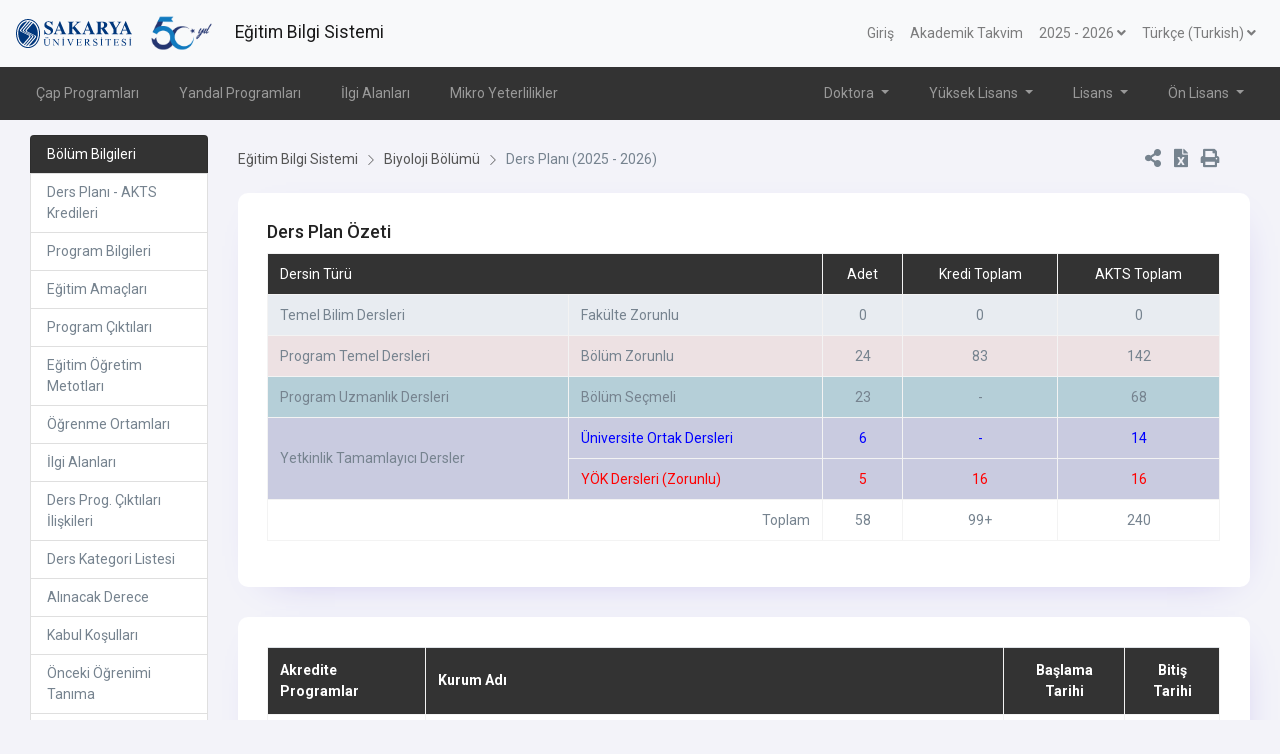

--- FILE ---
content_type: text/html; charset=utf-8
request_url: https://ebs.sakarya.edu.tr/Birim/DersPlan/37105
body_size: 589238
content:


<!DOCTYPE html>
<html lang="en">
<head>
    <script>
        //javascript dosyaları için dil tanımlamaları
        var metinDosyasinaAktar = 'Metin Dosyas&#x131;na Aktar';
        var excelDosyasinaAktar = 'Excel Dosyas&#x131;na Aktar';
        var csvDosyasinaAktar = 'CSV Dosyas&#x131;na Aktar';
        var kopyala = 'Kopyala';
        var wordDosyasinaAktar = 'Word Dosyas&#x131;na Aktar'
    </script>
    <meta http-equiv="content-type" content="text/plain; charset=UTF-8" />
    <meta http-equiv="X-UA-Compatible" content="IE=edge">
    <meta name="viewport" content="width=device-width,initial-scale=1">
    <meta name="description" content="Sakarya Üniversitesi Eğitim Bilgi Sistemi ve Ders İçerikleri">
    <meta name="google-site-verification" content="G5J5PADzSqAPB4FASdxtHc79acQGCHkHe-89sxE1_mo" />
    <title>E&#x11F;itim Bilgi Sistemi</title>
    <link rel="shortcut icon" href="/favicon.ico" />

    <style>
        .bg-color {
            background: #333333 !important; color: white;
        }
    </style>
</head>
<body>
    <div id="preloader">
        <div class="loader">
            <svg class="circular" viewBox="25 25 50 50">
                <circle class="path" cx="50" cy="50" r="20" fill="none" stroke-width="3" stroke-miterlimit="10" />
            </svg>
        </div>
    </div>

    <div id="main-wrapper" style="overflow:scroll;">
        <div id="head-wrapper">
            <nav class="navbar navbar-expand-lg navbar-light bg-light">
                <a class="navbar-brand" href="/">
                    <img src="/images/saulogo.svg" alt="">
                        <img src="/images/50yiltr.png" alt="" style="height: 40px !important; margin-left: 15px;" />
                        <span class="pl-3">E&#x11F;itim Bilgi Sistemi</span>

                </a>
                <button class="navbar-toggler" type="button" data-toggle="collapse" data-target="#navbarSupportedContent" aria-controls="navbarSupportedContent" aria-expanded="false" aria-label="Toggle navigation">
                    <span class="navbar-toggler-icon"></span>
                </button>



                <div class="collapse navbar-collapse" id="navbarSupportedContent">
                    <ul class="navbar-nav ml-auto">
                        <li class="nav-item">
                            <a class="nav-link" href="#" onclick="location.href='/Yonetim'">Giri&#x15F;</a>
                        </li>
                        <li class="nav-item">
                            <a class="nav-link" href="http://ogrisl.sakarya.edu.tr/tr/icerik/8861/32698/akademik-takvim" rel="noreferrer" target="_blank">Akademik Takvim</a>
                        </li>
                        <li class="nav-item dropdown">
                            <a href="javascript:void(0)" class="nav-link" data-toggle="dropdown">
                                <span>2025 - 2026</span>  <i class="fa fa-angle-down f-s-14" aria-hidden="true"></i>
                            </a>
                            <div class="dropdown-menu">
                                <ul class="text-center" style="cursor:pointer;">
                                        <li class="yilDegistir" data-yil="2025" style="padding: 0.3rem 1.25rem">2025  - 2026</li>
                                        <li class="yilDegistir" data-yil="2024" style="padding: 0.3rem 1.25rem">2024  - 2025</li>
                                        <li class="yilDegistir" data-yil="2023" style="padding: 0.3rem 1.25rem">2023  - 2024</li>
                                        <li class="yilDegistir" data-yil="2022" style="padding: 0.3rem 1.25rem">2022  - 2023</li>
                                        <li class="yilDegistir" data-yil="2021" style="padding: 0.3rem 1.25rem">2021  - 2022</li>
                                        <li class="yilDegistir" data-yil="2020" style="padding: 0.3rem 1.25rem">2020  - 2021</li>
                                        <li class="yilDegistir" data-yil="2019" style="padding: 0.3rem 1.25rem">2019  - 2020</li>
                                        <li class="yilDegistir" data-yil="2018" style="padding: 0.3rem 1.25rem">2018  - 2019</li>
                                        <li class="yilDegistir" data-yil="2017" style="padding: 0.3rem 1.25rem">2017  - 2018</li>
                                        <li class="yilDegistir" data-yil="2016" style="padding: 0.3rem 1.25rem">2016  - 2017</li>
                                        <li class="yilDegistir" data-yil="2015" style="padding: 0.3rem 1.25rem">2015  - 2016</li>
                                        <li class="yilDegistir" data-yil="2014" style="padding: 0.3rem 1.25rem">2014  - 2015</li>
                                        <li class="yilDegistir" data-yil="2013" style="padding: 0.3rem 1.25rem">2013  - 2014</li>
                                        <li class="yilDegistir" data-yil="2012" style="padding: 0.3rem 1.25rem">2012  - 2013</li>
                                        <li class="yilDegistir" data-yil="2011" style="padding: 0.3rem 1.25rem">2011  - 2012</li>
                                        <li class="yilDegistir" data-yil="2010" style="padding: 0.3rem 1.25rem">2010  - 2011</li>
                                        <li class="yilDegistir" data-yil="2009" style="padding: 0.3rem 1.25rem">2009  - 2010</li>
                                        <li class="yilDegistir" data-yil="2008" style="padding: 0.3rem 1.25rem">2008  - 2009</li>
                                        <li class="yilDegistir" data-yil="2007" style="padding: 0.3rem 1.25rem">2007  - 2008</li>
                                        <li class="yilDegistir" data-yil="2006" style="padding: 0.3rem 1.25rem">2006  - 2007</li>
                                        <li class="yilDegistir" data-yil="2005" style="padding: 0.3rem 1.25rem">2005  - 2006</li>
                                        <li class="yilDegistir" data-yil="2004" style="padding: 0.3rem 1.25rem">2004  - 2005</li>
                                        <li class="yilDegistir" data-yil="2003" style="padding: 0.3rem 1.25rem">2003  - 2004</li>
                                        <li class="yilDegistir" data-yil="2002" style="padding: 0.3rem 1.25rem">2002  - 2003</li>
                                        <li class="yilDegistir" data-yil="2001" style="padding: 0.3rem 1.25rem">2001  - 2002</li>
                                        <li class="yilDegistir" data-yil="2000" style="padding: 0.3rem 1.25rem">2000  - 2001</li>
                                        <li class="yilDegistir" data-yil="1999" style="padding: 0.3rem 1.25rem">1999  - 2000</li>
                                        <li class="yilDegistir" data-yil="1998" style="padding: 0.3rem 1.25rem">1998  - 1999</li>
                                        <li class="yilDegistir" data-yil="1997" style="padding: 0.3rem 1.25rem">1997  - 1998</li>
                                </ul>
                            </div>
                        </li>

                        <li class="nav-item dropdown">
                            <a href="javascript:void(0)" class="nav-link" data-toggle="dropdown">
                                    <span>Türkçe (Turkish)</span>
                                <i class="fa fa-angle-down f-s-14" aria-hidden="true"></i>
                            </a>
                            <div class="dropdown-menu">
                                <ul class="text-center" style="cursor:pointer;">
                                    <li class="dilDegistir" style="padding: 0.3rem 1.25rem" data-dil="tr">Türkçe (Turkish)</li>
                                    <li class="dilDegistir" style="padding: 0.3rem 1.25rem" data-dil="en">İngilizce (English)</li>
                                </ul>
                            </div>
                        </li>
                    </ul>


                </div>
            </nav>

            
<nav class="navbar navbar-mega navbar-expand-lg navbar-dark bg-dark bg-color">

    <button class="navbar-toggler m-2" type="button" data-toggle="collapse" data-target="#navbarMegaMenu" aria-controls="navbarSupportedContent" aria-expanded="false" aria-label="Toggle navigation">
        <span class="navbar-toggler-icon" style="color: white;"></span>
    </button>

    <div class="collapse navbar-collapse" id="navbarMegaMenu">
        <ul class="navbar-nav mr-auto">
            <li class="nav-item"><a class="nav-link" href="/Birim/Cap">&#xC7;ap Programlar&#x131;</a></li>
            <li class="nav-item"><a class="nav-link" href="/Birim/Yandal">Yandal Programlar&#x131;</a></li>
            <li class="nav-item"><a class="nav-link" href="/Birim/IlgiAlani">&#x130;lgi Alanlar&#x131;</a></li>
            <li class="nav-item"><a class="nav-link" href="/Birim/MikroYeterlilik">Mikro Yeterlilikler</a></li>
        </ul>

        <ul class="navbar-nav ml-auto">

            <li class="nav-item dropdown dropdown-hoverable position-static">
                <a class="nav-link dropdown-toggle" href="#" id="navbarDropdown" role="button" data-toggle="dropdown" aria-haspopup="true" aria-expanded="false">
                    Doktora
                </a>
                <div class="dropdown-menu w-100" aria-labelledby="navbarDropdown" style="z-index: 9999;">
                    <div class="container">
                        <div class="row">
                            <div style="width: 100%; column-count: 3 !important; margin: 30px;" id="doktoraContainer">
                                    <div style="padding: 10px;"><a href="#doktora.1581" data-toggle="collapse" style="color: blue;">E&#x11F;itim Bilimleri Enstit&#xFC;s&#xFC;</a></div>
                                    <div id="doktora.1581" class="collapse" data-parent="#doktoraContainer"><ul style="padding-left: 20px;">
                <li><a href="#altbirimler.2107" data-toggle="collapse"><small style="color: blue;">Bilgisayar ve &#xD6;&#x11F;retim Teknolojileri E&#x11F;itimi Anabilim Dal&#x131;</small></a></li>
            <div class="collapse" id="altbirimler.2107">
                <ul style="padding-left: 20px;">
                <li><a href="#altbirimler.2108" data-toggle="collapse"><small style="color: blue;">Bilgisayar ve &#xD6;&#x11F;retim Teknolojileri E&#x11F;itimi Bilim Dal&#x131;</small></a></li>
            <div class="collapse" id="altbirimler.2108">
                <ul style="padding-left: 20px;">
            <li><small><a href="/Birim/DersPlan/1076">Bilgisayar ve &#xD6;&#x11F;retim Teknolojileri E&#x11F;itimi Pr. (Dr)</a></small></li>
</ul>

            </div>
            <li><small><a href="/Birim/DersPlan/1076">Bilgisayar ve &#xD6;&#x11F;retim Teknolojileri E&#x11F;itimi Pr. (Dr)</a></small></li>
</ul>

            </div>
                <li><a href="#altbirimler.2108" data-toggle="collapse"><small style="color: blue;">Bilgisayar ve &#xD6;&#x11F;retim Teknolojileri E&#x11F;itimi Bilim Dal&#x131;</small></a></li>
            <div class="collapse" id="altbirimler.2108">
                <ul style="padding-left: 20px;">
            <li><small><a href="/Birim/DersPlan/1076">Bilgisayar ve &#xD6;&#x11F;retim Teknolojileri E&#x11F;itimi Pr. (Dr)</a></small></li>
</ul>

            </div>
            <li><small><a href="/Birim/DersPlan/1076">Bilgisayar ve &#xD6;&#x11F;retim Teknolojileri E&#x11F;itimi Pr. (Dr)</a></small></li>
            <li><small><a href="/Birim/DersPlan/31137">De&#x11F;erler E&#x11F;itimi Bilim Dal&#x131;</a></small></li>
                <li><a href="#altbirimler.1135" data-toggle="collapse"><small style="color: blue;">E&#x11F;itim Bilimleri Anabilim Dal&#x131;</small></a></li>
            <div class="collapse" id="altbirimler.1135">
                <ul style="padding-left: 20px;">
                <li><a href="#altbirimler.2109" data-toggle="collapse"><small style="color: blue;">E&#x11F;itim Programlar&#x131; ve &#xD6;&#x11F;retim Bilim Dal&#x131;</small></a></li>
            <div class="collapse" id="altbirimler.2109">
                <ul style="padding-left: 20px;">
            <li><small><a href="/Birim/DersPlan/37013">E&#x11F;itim Programlar&#x131; ve &#xD6;&#x11F;retim Pr. (Dr)</a></small></li>
</ul>

            </div>
            <li><small><a href="/Birim/DersPlan/37013">E&#x11F;itim Programlar&#x131; ve &#xD6;&#x11F;retim Pr. (Dr)</a></small></li>
            <li><small><a href="/Birim/DersPlan/2110">E&#x11F;itim Y&#xF6;netimi ve Denetimi Bilim Dal&#x131;</a></small></li>
            <li><small><a href="/Birim/DersPlan/21306">Kariyer Dan&#x131;&#x15F;manl&#x131;&#x11F;&#x131; Bilim Dal&#x131;</a></small></li>
            <li><small><a href="/Birim/DersPlan/21305">&#xD6;nleyici Rehberlik Hizmetleri Bilim Dal&#x131;</a></small></li>
                <li><a href="#altbirimler.30901" data-toggle="collapse"><small style="color: blue;">Rehberlik ve Psikolojik Dan&#x131;&#x15F;manl&#x131;k Bilim Dal&#x131;</small></a></li>
            <div class="collapse" id="altbirimler.30901">
                <ul style="padding-left: 20px;">
            <li><small><a href="/Birim/DersPlan/36848">Rehberlik ve Psikolojik Dan&#x131;&#x15F;manl&#x131;k Pr. (Dr)</a></small></li>
</ul>

            </div>
            <li><small><a href="/Birim/DersPlan/36848">Rehberlik ve Psikolojik Dan&#x131;&#x15F;manl&#x131;k Pr. (Dr)</a></small></li>
            <li><small><a href="/Birim/DersPlan/21303">Ya&#x15F;am Boyu &#xD6;&#x11F;renme Bilim Dal&#x131;</a></small></li>
            <li><small><a href="/Birim/DersPlan/21304">Y&#xFC;ksek&#xF6;&#x11F;retim Ara&#x15F;t&#x131;rmalar&#x131; Bilim Dal&#x131;</a></small></li>
</ul>

            </div>
                <li><a href="#altbirimler.2109" data-toggle="collapse"><small style="color: blue;">E&#x11F;itim Programlar&#x131; ve &#xD6;&#x11F;retim Bilim Dal&#x131;</small></a></li>
            <div class="collapse" id="altbirimler.2109">
                <ul style="padding-left: 20px;">
            <li><small><a href="/Birim/DersPlan/37013">E&#x11F;itim Programlar&#x131; ve &#xD6;&#x11F;retim Pr. (Dr)</a></small></li>
</ul>

            </div>
            <li><small><a href="/Birim/DersPlan/37013">E&#x11F;itim Programlar&#x131; ve &#xD6;&#x11F;retim Pr. (Dr)</a></small></li>
            <li><small><a href="/Birim/DersPlan/2110">E&#x11F;itim Y&#xF6;netimi ve Denetimi Bilim Dal&#x131;</a></small></li>
                <li><a href="#altbirimler.31122" data-toggle="collapse"><small style="color: blue;">Fen Bilgisi E&#x11F;itimi Bilim Dal&#x131;</small></a></li>
            <div class="collapse" id="altbirimler.31122">
                <ul style="padding-left: 20px;">
            <li><small><a href="/Birim/DersPlan/31125">Fen Bilgisi E&#x11F;itimi Pr. (Dr)</a></small></li>
</ul>

            </div>
            <li><small><a href="/Birim/DersPlan/31125">Fen Bilgisi E&#x11F;itimi Pr. (Dr)</a></small></li>
                <li><a href="#altbirimler.1279" data-toggle="collapse"><small style="color: blue;">&#x130;lk&#xF6;&#x11F;retim Anabilim Dal&#x131;</small></a></li>
            <div class="collapse" id="altbirimler.1279">
                <ul style="padding-left: 20px;">
            <li><small><a href="/Birim/DersPlan/2120">Matematik E&#x11F;itimi Bilim Dal&#x131;</a></small></li>
</ul>

            </div>
            <li><small><a href="/Birim/DersPlan/2122">&#x130;ngiliz Dili E&#x11F;itimi Bilim Dal&#x131;</a></small></li>
            <li><small><a href="/Birim/DersPlan/21306">Kariyer Dan&#x131;&#x15F;manl&#x131;&#x11F;&#x131; Bilim Dal&#x131;</a></small></li>
            <li><small><a href="/Birim/DersPlan/2120">Matematik E&#x11F;itimi Bilim Dal&#x131;</a></small></li>
                <li><a href="#altbirimler.31123" data-toggle="collapse"><small style="color: blue;">Matematik E&#x11F;itimi Bilim Dal&#x131;</small></a></li>
            <div class="collapse" id="altbirimler.31123">
                <ul style="padding-left: 20px;">
            <li><small><a href="/Birim/DersPlan/37305">Matematik E&#x11F;itimi Pr. (Dr)</a></small></li>
</ul>

            </div>
            <li><small><a href="/Birim/DersPlan/37305">Matematik E&#x11F;itimi Pr. (Dr)</a></small></li>
                <li><a href="#altbirimler.31121" data-toggle="collapse"><small style="color: blue;">Matematik ve Fen Bilimleri E&#x11F;itimi Anabilim Dal&#x131;</small></a></li>
            <div class="collapse" id="altbirimler.31121">
                <ul style="padding-left: 20px;">
                <li><a href="#altbirimler.31122" data-toggle="collapse"><small style="color: blue;">Fen Bilgisi E&#x11F;itimi Bilim Dal&#x131;</small></a></li>
            <div class="collapse" id="altbirimler.31122">
                <ul style="padding-left: 20px;">
            <li><small><a href="/Birim/DersPlan/31125">Fen Bilgisi E&#x11F;itimi Pr. (Dr)</a></small></li>
</ul>

            </div>
            <li><small><a href="/Birim/DersPlan/31125">Fen Bilgisi E&#x11F;itimi Pr. (Dr)</a></small></li>
                <li><a href="#altbirimler.31123" data-toggle="collapse"><small style="color: blue;">Matematik E&#x11F;itimi Bilim Dal&#x131;</small></a></li>
            <div class="collapse" id="altbirimler.31123">
                <ul style="padding-left: 20px;">
            <li><small><a href="/Birim/DersPlan/37305">Matematik E&#x11F;itimi Pr. (Dr)</a></small></li>
</ul>

            </div>
            <li><small><a href="/Birim/DersPlan/37305">Matematik E&#x11F;itimi Pr. (Dr)</a></small></li>
</ul>

            </div>
            <li><small><a href="/Birim/DersPlan/32242">Okul &#xD6;ncesi E&#x11F;itimi Bilim Dal&#x131;</a></small></li>
            <li><small><a href="/Birim/DersPlan/21305">&#xD6;nleyici Rehberlik Hizmetleri Bilim Dal&#x131;</a></small></li>
                <li><a href="#altbirimler.30901" data-toggle="collapse"><small style="color: blue;">Rehberlik ve Psikolojik Dan&#x131;&#x15F;manl&#x131;k Bilim Dal&#x131;</small></a></li>
            <div class="collapse" id="altbirimler.30901">
                <ul style="padding-left: 20px;">
            <li><small><a href="/Birim/DersPlan/36848">Rehberlik ve Psikolojik Dan&#x131;&#x15F;manl&#x131;k Pr. (Dr)</a></small></li>
</ul>

            </div>
            <li><small><a href="/Birim/DersPlan/36848">Rehberlik ve Psikolojik Dan&#x131;&#x15F;manl&#x131;k Pr. (Dr)</a></small></li>
                <li><a href="#altbirimler.30886" data-toggle="collapse"><small style="color: blue;">S&#x131;n&#x131;f E&#x11F;itimi Bilim Dal&#x131;</small></a></li>
            <div class="collapse" id="altbirimler.30886">
                <ul style="padding-left: 20px;">
            <li><small><a href="/Birim/DersPlan/37065">S&#x131;n&#x131;f E&#x11F;itimi Pr. (Dr)</a></small></li>
</ul>

            </div>
            <li><small><a href="/Birim/DersPlan/37065">S&#x131;n&#x131;f E&#x11F;itimi Pr. (Dr)</a></small></li>
                <li><a href="#altbirimler.31136" data-toggle="collapse"><small style="color: blue;">Sosyal Bilgiler E&#x11F;itimi Bilim Dal&#x131;</small></a></li>
            <div class="collapse" id="altbirimler.31136">
                <ul style="padding-left: 20px;">
            <li><small><a href="/Birim/DersPlan/31144">Sosyal Bilgiler E&#x11F;itimi Pr. (Dr)</a></small></li>
</ul>

            </div>
            <li><small><a href="/Birim/DersPlan/31144">Sosyal Bilgiler E&#x11F;itimi Pr. (Dr)</a></small></li>
            <li><small><a href="/Birim/DersPlan/31138">Tarih E&#x11F;itimi Bilim Dal&#x131;</a></small></li>
                <li><a href="#altbirimler.30885" data-toggle="collapse"><small style="color: blue;">Temel E&#x11F;itim Anabilim Dal&#x131;</small></a></li>
            <div class="collapse" id="altbirimler.30885">
                <ul style="padding-left: 20px;">
            <li><small><a href="/Birim/DersPlan/32242">Okul &#xD6;ncesi E&#x11F;itimi Bilim Dal&#x131;</a></small></li>
                <li><a href="#altbirimler.30886" data-toggle="collapse"><small style="color: blue;">S&#x131;n&#x131;f E&#x11F;itimi Bilim Dal&#x131;</small></a></li>
            <div class="collapse" id="altbirimler.30886">
                <ul style="padding-left: 20px;">
            <li><small><a href="/Birim/DersPlan/37065">S&#x131;n&#x131;f E&#x11F;itimi Pr. (Dr)</a></small></li>
</ul>

            </div>
            <li><small><a href="/Birim/DersPlan/37065">S&#x131;n&#x131;f E&#x11F;itimi Pr. (Dr)</a></small></li>
</ul>

            </div>
                <li><a href="#altbirimler.31133" data-toggle="collapse"><small style="color: blue;">T&#xFC;rk&#xE7;e E&#x11F;itimi Bilim Dal&#x131;</small></a></li>
            <div class="collapse" id="altbirimler.31133">
                <ul style="padding-left: 20px;">
            <li><small><a href="/Birim/DersPlan/31135">T&#xFC;rk&#xE7;e E&#x11F;itimi Pr. (Dr)</a></small></li>
</ul>

            </div>
            <li><small><a href="/Birim/DersPlan/31135">T&#xFC;rk&#xE7;e E&#x11F;itimi Pr. (Dr)</a></small></li>
                <li><a href="#altbirimler.31132" data-toggle="collapse"><small style="color: blue;">T&#xFC;rk&#xE7;e ve Sosyal Bilimler E&#x11F;itimi Anabilim Dal&#x131;</small></a></li>
            <div class="collapse" id="altbirimler.31132">
                <ul style="padding-left: 20px;">
            <li><small><a href="/Birim/DersPlan/31137">De&#x11F;erler E&#x11F;itimi Bilim Dal&#x131;</a></small></li>
                <li><a href="#altbirimler.31136" data-toggle="collapse"><small style="color: blue;">Sosyal Bilgiler E&#x11F;itimi Bilim Dal&#x131;</small></a></li>
            <div class="collapse" id="altbirimler.31136">
                <ul style="padding-left: 20px;">
            <li><small><a href="/Birim/DersPlan/31144">Sosyal Bilgiler E&#x11F;itimi Pr. (Dr)</a></small></li>
</ul>

            </div>
            <li><small><a href="/Birim/DersPlan/31144">Sosyal Bilgiler E&#x11F;itimi Pr. (Dr)</a></small></li>
            <li><small><a href="/Birim/DersPlan/31138">Tarih E&#x11F;itimi Bilim Dal&#x131;</a></small></li>
                <li><a href="#altbirimler.31133" data-toggle="collapse"><small style="color: blue;">T&#xFC;rk&#xE7;e E&#x11F;itimi Bilim Dal&#x131;</small></a></li>
            <div class="collapse" id="altbirimler.31133">
                <ul style="padding-left: 20px;">
            <li><small><a href="/Birim/DersPlan/31135">T&#xFC;rk&#xE7;e E&#x11F;itimi Pr. (Dr)</a></small></li>
</ul>

            </div>
            <li><small><a href="/Birim/DersPlan/31135">T&#xFC;rk&#xE7;e E&#x11F;itimi Pr. (Dr)</a></small></li>
            <li><small><a href="/Birim/DersPlan/31139">Yabanc&#x131;lar &#x130;&#xE7;in T&#xFC;rk&#xE7;e &#xD6;&#x11F;retimi Bilim Dal&#x131;</a></small></li>
            <li><small><a href="/Birim/DersPlan/32016">Yurt D&#x131;&#x15F;&#x131;ndaki T&#xFC;rk &#xC7;ocuklar&#x131;na T&#xFC;rk&#xE7;e &#xD6;&#x11F;retimi</a></small></li>
</ul>

            </div>
            <li><small><a href="/Birim/DersPlan/36845">Uzaktan E&#x11F;itim Teknolojileri Anabilim Dal&#x131; (Disiplinleraras&#x131;)</a></small></li>
                <li><a href="#altbirimler.2121" data-toggle="collapse"><small style="color: blue;">Yabanc&#x131; Diller E&#x11F;itimi Anabilim Dal&#x131;</small></a></li>
            <div class="collapse" id="altbirimler.2121">
                <ul style="padding-left: 20px;">
            <li><small><a href="/Birim/DersPlan/2122">&#x130;ngiliz Dili E&#x11F;itimi Bilim Dal&#x131;</a></small></li>
</ul>

            </div>
            <li><small><a href="/Birim/DersPlan/31139">Yabanc&#x131;lar &#x130;&#xE7;in T&#xFC;rk&#xE7;e &#xD6;&#x11F;retimi Bilim Dal&#x131;</a></small></li>
            <li><small><a href="/Birim/DersPlan/21303">Ya&#x15F;am Boyu &#xD6;&#x11F;renme Bilim Dal&#x131;</a></small></li>
            <li><small><a href="/Birim/DersPlan/32016">Yurt D&#x131;&#x15F;&#x131;ndaki T&#xFC;rk &#xC7;ocuklar&#x131;na T&#xFC;rk&#xE7;e &#xD6;&#x11F;retimi</a></small></li>
            <li><small><a href="/Birim/DersPlan/21304">Y&#xFC;ksek&#xF6;&#x11F;retim Ara&#x15F;t&#x131;rmalar&#x131; Bilim Dal&#x131;</a></small></li>
</ul>
</div>
                                    <div style="padding: 10px;"><a href="#doktora.475" data-toggle="collapse" style="color: blue;">Fen Bilimleri Enstit&#xFC;s&#xFC;</a></div>
                                    <div id="doktora.475" class="collapse" data-parent="#doktoraContainer"><ul style="padding-left: 20px;">
            <li><small><a href="/Birim/DersPlan/25277">Afet Y&#xF6;netimi Anabilimdal&#x131;</a></small></li>
                <li><a href="#altbirimler.2013" data-toggle="collapse"><small style="color: blue;">Analitik Kimya Bilim Dal&#x131;</small></a></li>
            <div class="collapse" id="altbirimler.2013">
                <ul style="padding-left: 20px;">
            <li><small><a href="/Birim/DersPlan/2131">Analitik Kimya Pr. (Dr)</a></small></li>
</ul>

            </div>
            <li><small><a href="/Birim/DersPlan/2131">Analitik Kimya Pr. (Dr)</a></small></li>
                <li><a href="#altbirimler.36948" data-toggle="collapse"><small style="color: blue;">Analiz ve Fonksiyonlar Teorisi Bilim Dal&#x131;</small></a></li>
            <div class="collapse" id="altbirimler.36948">
                <ul style="padding-left: 20px;">
            <li><small><a href="/Birim/DersPlan/36950">Analiz ve Fonksiyonlar Teorisi Pr. (Dr)</a></small></li>
</ul>

            </div>
            <li><small><a href="/Birim/DersPlan/36950">Analiz ve Fonksiyonlar Teorisi Pr. (Dr)</a></small></li>
                <li><a href="#altbirimler.2132" data-toggle="collapse"><small style="color: blue;">Anorganik Kimya Bilim Dal&#x131;</small></a></li>
            <div class="collapse" id="altbirimler.2132">
                <ul style="padding-left: 20px;">
            <li><small><a href="/Birim/DersPlan/2134">Anorganik Kimya Pr. (Dr)</a></small></li>
</ul>

            </div>
            <li><small><a href="/Birim/DersPlan/2134">Anorganik Kimya Pr. (Dr)</a></small></li>
            <li><small><a href="/Birim/DersPlan/712">Bilgisayar M&#xFC;hendisli&#x11F;i Pr. (Dr)</a></small></li>
                <li><a href="#altbirimler.1978" data-toggle="collapse"><small style="color: blue;">Bilgisayar ve Bili&#x15F;im M&#xFC;hendisli&#x11F;i Anabilim Dal&#x131;</small></a></li>
            <div class="collapse" id="altbirimler.1978">
                <ul style="padding-left: 20px;">
            <li><small><a href="/Birim/DersPlan/712">Bilgisayar M&#xFC;hendisli&#x11F;i Pr. (Dr)</a></small></li>
            <li><small><a href="/Birim/DersPlan/1979">Bili&#x15F;im Teknolojileri Bilim Dal&#x131;</a></small></li>
            <li><small><a href="/Birim/DersPlan/1980">Siber G&#xFC;venlik Bilim Dal&#x131;</a></small></li>
            <li><small><a href="/Birim/DersPlan/37077">Veri Bilimi ve Yapay Zeka Bilim Dal&#x131;</a></small></li>
</ul>

            </div>
            <li><small><a href="/Birim/DersPlan/2019">Bili&#x15F;im Sistemleri Anabilim Dal&#x131;</a></small></li>
                <li><a href="#altbirimler.30918" data-toggle="collapse"><small style="color: blue;">Bili&#x15F;im Sistemleri M&#xFC;hendisli&#x11F;i</small></a></li>
            <div class="collapse" id="altbirimler.30918">
                <ul style="padding-left: 20px;">
            <li><small><a href="/Birim/DersPlan/36969">Bili&#x15F;im Sistemleri M&#xFC;hendisli&#x11F;i (Dr)</a></small></li>
</ul>

            </div>
            <li><small><a href="/Birim/DersPlan/36969">Bili&#x15F;im Sistemleri M&#xFC;hendisli&#x11F;i (Dr)</a></small></li>
            <li><small><a href="/Birim/DersPlan/1979">Bili&#x15F;im Teknolojileri Bilim Dal&#x131;</a></small></li>
                <li><a href="#altbirimler.2015" data-toggle="collapse"><small style="color: blue;">Biyokimya Bilim Dal&#x131;</small></a></li>
            <div class="collapse" id="altbirimler.2015">
                <ul style="padding-left: 20px;">
            <li><small><a href="/Birim/DersPlan/2136">Biyokimya Pr. (Dr)</a></small></li>
</ul>

            </div>
            <li><small><a href="/Birim/DersPlan/2136">Biyokimya Pr. (Dr)</a></small></li>
                <li><a href="#altbirimler.2017" data-toggle="collapse"><small style="color: blue;">Biyoloji Anabilim Dal&#x131;</small></a></li>
            <div class="collapse" id="altbirimler.2017">
                <ul style="padding-left: 20px;">
            <li><small><a href="/Birim/DersPlan/1091">Biyoloji Pr. (Dr)</a></small></li>
</ul>

            </div>
            <li><small><a href="/Birim/DersPlan/1091">Biyoloji Pr. (Dr)</a></small></li>
            <li><small><a href="/Birim/DersPlan/21416">Biyomedikal M&#xFC;hendisli&#x11F;i Anabilim Dal&#x131;</a></small></li>
                <li><a href="#altbirimler.2005" data-toggle="collapse"><small style="color: blue;">Cebir ve Say&#x131;lar Teorisi Bilim Dal&#x131;</small></a></li>
            <div class="collapse" id="altbirimler.2005">
                <ul style="padding-left: 20px;">
            <li><small><a href="/Birim/DersPlan/2142">Cebir ve Say&#x131;lar Teorisi Pr. (Dr)</a></small></li>
</ul>

            </div>
            <li><small><a href="/Birim/DersPlan/2142">Cebir ve Say&#x131;lar Teorisi Pr. (Dr)</a></small></li>
                <li><a href="#altbirimler.1981" data-toggle="collapse"><small style="color: blue;">&#xC7;evre M&#xFC;hendisli&#x11F;i Anabilim Dal&#x131;</small></a></li>
            <div class="collapse" id="altbirimler.1981">
                <ul style="padding-left: 20px;">
            <li><small><a href="/Birim/DersPlan/710">&#xC7;evre M&#xFC;hendisli&#x11F;i Pr. (Dr)</a></small></li>
</ul>

            </div>
            <li><small><a href="/Birim/DersPlan/710">&#xC7;evre M&#xFC;hendisli&#x11F;i Pr. (Dr)</a></small></li>
                <li><a href="#altbirimler.1983" data-toggle="collapse"><small style="color: blue;">Elektrik Bilim Dal&#x131;</small></a></li>
            <div class="collapse" id="altbirimler.1983">
                <ul style="padding-left: 20px;">
            <li><small><a href="/Birim/DersPlan/2153">Elektrik Pr. (Dr)</a></small></li>
</ul>

            </div>
            <li><small><a href="/Birim/DersPlan/2153">Elektrik Pr. (Dr)</a></small></li>
                <li><a href="#altbirimler.1982" data-toggle="collapse"><small style="color: blue;">Elektrik-Elektronik M&#xFC;hendisli&#x11F;i Anabilim Dal&#x131;</small></a></li>
            <div class="collapse" id="altbirimler.1982">
                <ul style="padding-left: 20px;">
                <li><a href="#altbirimler.1983" data-toggle="collapse"><small style="color: blue;">Elektrik Bilim Dal&#x131;</small></a></li>
            <div class="collapse" id="altbirimler.1983">
                <ul style="padding-left: 20px;">
            <li><small><a href="/Birim/DersPlan/2153">Elektrik Pr. (Dr)</a></small></li>
</ul>

            </div>
            <li><small><a href="/Birim/DersPlan/2153">Elektrik Pr. (Dr)</a></small></li>
            <li><small><a href="/Birim/DersPlan/701">Elektrik,Elektronik M&#xFC;hendisli&#x11F;i Pr. (Dr)</a></small></li>
                <li><a href="#altbirimler.1984" data-toggle="collapse"><small style="color: blue;">Elektronik Bilim Dal&#x131;</small></a></li>
            <div class="collapse" id="altbirimler.1984">
                <ul style="padding-left: 20px;">
            <li><small><a href="/Birim/DersPlan/2154">Elektronik Pr. (Dr)</a></small></li>
</ul>

            </div>
            <li><small><a href="/Birim/DersPlan/2154">Elektronik Pr. (Dr)</a></small></li>
</ul>

            </div>
            <li><small><a href="/Birim/DersPlan/701">Elektrik,Elektronik M&#xFC;hendisli&#x11F;i Pr. (Dr)</a></small></li>
                <li><a href="#altbirimler.1984" data-toggle="collapse"><small style="color: blue;">Elektronik Bilim Dal&#x131;</small></a></li>
            <div class="collapse" id="altbirimler.1984">
                <ul style="padding-left: 20px;">
            <li><small><a href="/Birim/DersPlan/2154">Elektronik Pr. (Dr)</a></small></li>
</ul>

            </div>
            <li><small><a href="/Birim/DersPlan/2154">Elektronik Pr. (Dr)</a></small></li>
                <li><a href="#altbirimler.1985" data-toggle="collapse"><small style="color: blue;">End&#xFC;stri M&#xFC;hendisli&#x11F;i Anabilim Dal&#x131;</small></a></li>
            <div class="collapse" id="altbirimler.1985">
                <ul style="padding-left: 20px;">
            <li><small><a href="/Birim/DersPlan/700">End&#xFC;stri M&#xFC;hendisli&#x11F;i Pr. (Dr)</a></small></li>
            <li><small><a href="/Birim/DersPlan/1986">M&#xFC;hendislik Y&#xF6;netimi Bilim Dal&#x131;</a></small></li>
                <li><a href="#altbirimler.2171" data-toggle="collapse"><small style="color: blue;">Y&#xF6;neylem Ara&#x15F;t&#x131;rmas&#x131; Bilim Dal&#x131;</small></a></li>
            <div class="collapse" id="altbirimler.2171">
                <ul style="padding-left: 20px;">
            <li><small><a href="/Birim/DersPlan/2173">Y&#xF6;neylem Ara&#x15F;t&#x131;rmas&#x131; Pr. (Dr)</a></small></li>
</ul>

            </div>
            <li><small><a href="/Birim/DersPlan/2173">Y&#xF6;neylem Ara&#x15F;t&#x131;rmas&#x131; Pr. (Dr)</a></small></li>
</ul>

            </div>
            <li><small><a href="/Birim/DersPlan/700">End&#xFC;stri M&#xFC;hendisli&#x11F;i Pr. (Dr)</a></small></li>
                <li><a href="#altbirimler.1999" data-toggle="collapse"><small style="color: blue;">Enerji Bilim Dal&#x131;</small></a></li>
            <div class="collapse" id="altbirimler.1999">
                <ul style="padding-left: 20px;">
            <li><small><a href="/Birim/DersPlan/2155">Enerji Pr. (Dr)</a></small></li>
</ul>

            </div>
            <li><small><a href="/Birim/DersPlan/2155">Enerji Pr. (Dr)</a></small></li>
                <li><a href="#altbirimler.2011" data-toggle="collapse"><small style="color: blue;">Fizik Anabilim Dal&#x131;</small></a></li>
            <div class="collapse" id="altbirimler.2011">
                <ul style="padding-left: 20px;">
            <li><small><a href="/Birim/DersPlan/708">Fizik Pr. (Dr)</a></small></li>
            <li><small><a href="/Birim/DersPlan/32263">Fizik Pr. (Dr) (&#x130;ngilizce)</a></small></li>
</ul>

            </div>
            <li><small><a href="/Birim/DersPlan/708">Fizik Pr. (Dr)</a></small></li>
            <li><small><a href="/Birim/DersPlan/32263">Fizik Pr. (Dr) (&#x130;ngilizce)</a></small></li>
                <li><a href="#altbirimler.2016" data-toggle="collapse"><small style="color: blue;">Fizikokimya Bilim Dal&#x131;</small></a></li>
            <div class="collapse" id="altbirimler.2016">
                <ul style="padding-left: 20px;">
            <li><small><a href="/Birim/DersPlan/2138">Fizikokimya Pr. (Dr)</a></small></li>
</ul>

            </div>
            <li><small><a href="/Birim/DersPlan/2138">Fizikokimya Pr. (Dr)</a></small></li>
                <li><a href="#altbirimler.2006" data-toggle="collapse"><small style="color: blue;">Fonksiyonlar Teorisi ve Fonksiyonel Analiz Bilim Dal&#x131;</small></a></li>
            <div class="collapse" id="altbirimler.2006">
                <ul style="padding-left: 20px;">
            <li><small><a href="/Birim/DersPlan/2144">Fonksiyonlar Teorisi ve Fonksiyonel Analiz Pr. (Dr)</a></small></li>
</ul>

            </div>
            <li><small><a href="/Birim/DersPlan/2144">Fonksiyonlar Teorisi ve Fonksiyonel Analiz Pr. (Dr)</a></small></li>
                <li><a href="#altbirimler.2007" data-toggle="collapse"><small style="color: blue;">Geometri Bilim Dal&#x131;</small></a></li>
            <div class="collapse" id="altbirimler.2007">
                <ul style="padding-left: 20px;">
            <li><small><a href="/Birim/DersPlan/2146">Geometri Pr. (Dr)</a></small></li>
</ul>

            </div>
            <li><small><a href="/Birim/DersPlan/2146">Geometri Pr. (Dr)</a></small></li>
                <li><a href="#altbirimler.1989" data-toggle="collapse"><small style="color: blue;">Geoteknik Bilim Dal&#x131;</small></a></li>
            <div class="collapse" id="altbirimler.1989">
                <ul style="padding-left: 20px;">
            <li><small><a href="/Birim/DersPlan/2157">Geoteknik Pr. (Dr)</a></small></li>
</ul>

            </div>
            <li><small><a href="/Birim/DersPlan/2157">Geoteknik Pr. (Dr)</a></small></li>
                <li><a href="#altbirimler.1996" data-toggle="collapse"><small style="color: blue;">G&#x131;da M&#xFC;hendisli&#x11F;i Anabilim Dal&#x131;</small></a></li>
            <div class="collapse" id="altbirimler.1996">
                <ul style="padding-left: 20px;">
            <li><small><a href="/Birim/DersPlan/2444">G&#x131;da M&#xFC;hendisli&#x11F;i Pr. (Dr)</a></small></li>
</ul>

            </div>
            <li><small><a href="/Birim/DersPlan/2444">G&#x131;da M&#xFC;hendisli&#x11F;i Pr. (Dr)</a></small></li>
                <li><a href="#altbirimler.1302" data-toggle="collapse"><small style="color: blue;">Hesaplamal&#x131; Mekanik ve &#x130;malat Anabilim Dal&#x131; (Disiplinleraras&#x131;)</small></a></li>
            <div class="collapse" id="altbirimler.1302">
                <ul style="padding-left: 20px;">
            <li><small><a href="/Birim/DersPlan/1304">Hesaplamal&#x131; Mekanik ve &#x130;malat Pr. (Dr) (&#x130;ngilizce)</a></small></li>
</ul>

            </div>
            <li><small><a href="/Birim/DersPlan/1304">Hesaplamal&#x131; Mekanik ve &#x130;malat Pr. (Dr) (&#x130;ngilizce)</a></small></li>
                <li><a href="#altbirimler.1990" data-toggle="collapse"><small style="color: blue;">Hidrolik Bilim Dal&#x131;</small></a></li>
            <div class="collapse" id="altbirimler.1990">
                <ul style="padding-left: 20px;">
            <li><small><a href="/Birim/DersPlan/2158">Hidrolik Pr. (Dr)</a></small></li>
</ul>

            </div>
            <li><small><a href="/Birim/DersPlan/2158">Hidrolik Pr. (Dr)</a></small></li>
            <li><small><a href="/Birim/DersPlan/37696">&#x130;klim De&#x11F;i&#x15F;ikli&#x11F;i ve S&#xFC;rd&#xFC;r&#xFC;lebilirlik Anabilim Dal&#x131; (Disiplinleraras&#x131;)</a></small></li>
                <li><a href="#altbirimler.2003" data-toggle="collapse"><small style="color: blue;">&#x130;malat M&#xFC;hendisli&#x11F;i Anabilim Dal&#x131;</small></a></li>
            <div class="collapse" id="altbirimler.2003">
                <ul style="padding-left: 20px;">
            <li><small><a href="/Birim/DersPlan/2495">&#x130;malat M&#xFC;hendisli&#x11F;i Pr. (Dr)</a></small></li>
</ul>

            </div>
            <li><small><a href="/Birim/DersPlan/2495">&#x130;malat M&#xFC;hendisli&#x11F;i Pr. (Dr)</a></small></li>
                <li><a href="#altbirimler.1987" data-toggle="collapse"><small style="color: blue;">&#x130;n&#x15F;aat M&#xFC;hendisli&#x11F;i Anabilim Dal&#x131;</small></a></li>
            <div class="collapse" id="altbirimler.1987">
                <ul style="padding-left: 20px;">
                <li><a href="#altbirimler.1989" data-toggle="collapse"><small style="color: blue;">Geoteknik Bilim Dal&#x131;</small></a></li>
            <div class="collapse" id="altbirimler.1989">
                <ul style="padding-left: 20px;">
            <li><small><a href="/Birim/DersPlan/2157">Geoteknik Pr. (Dr)</a></small></li>
</ul>

            </div>
            <li><small><a href="/Birim/DersPlan/2157">Geoteknik Pr. (Dr)</a></small></li>
                <li><a href="#altbirimler.1990" data-toggle="collapse"><small style="color: blue;">Hidrolik Bilim Dal&#x131;</small></a></li>
            <div class="collapse" id="altbirimler.1990">
                <ul style="padding-left: 20px;">
            <li><small><a href="/Birim/DersPlan/2158">Hidrolik Pr. (Dr)</a></small></li>
</ul>

            </div>
            <li><small><a href="/Birim/DersPlan/2158">Hidrolik Pr. (Dr)</a></small></li>
            <li><small><a href="/Birim/DersPlan/702">&#x130;n&#x15F;aat M&#xFC;hendisli&#x11F;i Pr. (Dr)</a></small></li>
                <li><a href="#altbirimler.1993" data-toggle="collapse"><small style="color: blue;">Mekanik Bilim Dal&#x131;</small></a></li>
            <div class="collapse" id="altbirimler.1993">
                <ul style="padding-left: 20px;">
            <li><small><a href="/Birim/DersPlan/2164">Mekanik Pr. (Dr)</a></small></li>
</ul>

            </div>
            <li><small><a href="/Birim/DersPlan/2164">Mekanik Pr. (Dr)</a></small></li>
                <li><a href="#altbirimler.1992" data-toggle="collapse"><small style="color: blue;">Ula&#x15F;t&#x131;rma Bilim Dal&#x131;</small></a></li>
            <div class="collapse" id="altbirimler.1992">
                <ul style="padding-left: 20px;">
            <li><small><a href="/Birim/DersPlan/2162">Ula&#x15F;t&#x131;rma Pr. (Dr)</a></small></li>
</ul>

            </div>
            <li><small><a href="/Birim/DersPlan/2162">Ula&#x15F;t&#x131;rma Pr. (Dr)</a></small></li>
                <li><a href="#altbirimler.1988" data-toggle="collapse"><small style="color: blue;">Yap&#x131; Bilim Dal&#x131;</small></a></li>
            <div class="collapse" id="altbirimler.1988">
                <ul style="padding-left: 20px;">
            <li><small><a href="/Birim/DersPlan/2168">Yap&#x131; Pr. (Dr)</a></small></li>
</ul>

            </div>
                <li><a href="#altbirimler.1994" data-toggle="collapse"><small style="color: blue;">Yap&#x131; &#x130;&#x15F;letmesi Bilim Dal&#x131;</small></a></li>
            <div class="collapse" id="altbirimler.1994">
                <ul style="padding-left: 20px;">
            <li><small><a href="/Birim/DersPlan/2167">Yap&#x131; &#x130;&#x15F;letmesi Pr. (Dr)</a></small></li>
</ul>

            </div>
            <li><small><a href="/Birim/DersPlan/2167">Yap&#x131; &#x130;&#x15F;letmesi Pr. (Dr)</a></small></li>
                <li><a href="#altbirimler.1991" data-toggle="collapse"><small style="color: blue;">Yap&#x131; Malzemesi Bilim Dal&#x131;</small></a></li>
            <div class="collapse" id="altbirimler.1991">
                <ul style="padding-left: 20px;">
            <li><small><a href="/Birim/DersPlan/2160">Yap&#x131; Malzemesi Pr. (Dr)</a></small></li>
</ul>

            </div>
            <li><small><a href="/Birim/DersPlan/2160">Yap&#x131; Malzemesi Pr. (Dr)</a></small></li>
            <li><small><a href="/Birim/DersPlan/2168">Yap&#x131; Pr. (Dr)</a></small></li>
</ul>

            </div>
            <li><small><a href="/Birim/DersPlan/702">&#x130;n&#x15F;aat M&#xFC;hendisli&#x11F;i Pr. (Dr)</a></small></li>
                <li><a href="#altbirimler.1995" data-toggle="collapse"><small style="color: blue;">Jeofizik M&#xFC;hendisli&#x11F;i Anabilim Dal&#x131;</small></a></li>
            <div class="collapse" id="altbirimler.1995">
                <ul style="padding-left: 20px;">
            <li><small><a href="/Birim/DersPlan/1191">Jeofizik M&#xFC;hendisli&#x11F;i Pr. (Dr)</a></small></li>
</ul>

            </div>
            <li><small><a href="/Birim/DersPlan/1191">Jeofizik M&#xFC;hendisli&#x11F;i Pr. (Dr)</a></small></li>
            <li><small><a href="/Birim/DersPlan/2018">Kalite Y&#xF6;netimi Anabilim Dal&#x131;</a></small></li>
                <li><a href="#altbirimler.2012" data-toggle="collapse"><small style="color: blue;">Kimya Anabilim Dal&#x131;</small></a></li>
            <div class="collapse" id="altbirimler.2012">
                <ul style="padding-left: 20px;">
                <li><a href="#altbirimler.2013" data-toggle="collapse"><small style="color: blue;">Analitik Kimya Bilim Dal&#x131;</small></a></li>
            <div class="collapse" id="altbirimler.2013">
                <ul style="padding-left: 20px;">
            <li><small><a href="/Birim/DersPlan/2131">Analitik Kimya Pr. (Dr)</a></small></li>
</ul>

            </div>
            <li><small><a href="/Birim/DersPlan/2131">Analitik Kimya Pr. (Dr)</a></small></li>
                <li><a href="#altbirimler.2132" data-toggle="collapse"><small style="color: blue;">Anorganik Kimya Bilim Dal&#x131;</small></a></li>
            <div class="collapse" id="altbirimler.2132">
                <ul style="padding-left: 20px;">
            <li><small><a href="/Birim/DersPlan/2134">Anorganik Kimya Pr. (Dr)</a></small></li>
</ul>

            </div>
            <li><small><a href="/Birim/DersPlan/2134">Anorganik Kimya Pr. (Dr)</a></small></li>
                <li><a href="#altbirimler.2015" data-toggle="collapse"><small style="color: blue;">Biyokimya Bilim Dal&#x131;</small></a></li>
            <div class="collapse" id="altbirimler.2015">
                <ul style="padding-left: 20px;">
            <li><small><a href="/Birim/DersPlan/2136">Biyokimya Pr. (Dr)</a></small></li>
</ul>

            </div>
            <li><small><a href="/Birim/DersPlan/2136">Biyokimya Pr. (Dr)</a></small></li>
                <li><a href="#altbirimler.2016" data-toggle="collapse"><small style="color: blue;">Fizikokimya Bilim Dal&#x131;</small></a></li>
            <div class="collapse" id="altbirimler.2016">
                <ul style="padding-left: 20px;">
            <li><small><a href="/Birim/DersPlan/2138">Fizikokimya Pr. (Dr)</a></small></li>
</ul>

            </div>
            <li><small><a href="/Birim/DersPlan/2138">Fizikokimya Pr. (Dr)</a></small></li>
            <li><small><a href="/Birim/DersPlan/705">Kimya Pr. (Dr)</a></small></li>
            <li><small><a href="/Birim/DersPlan/32265">Kimya Pr. (Dr) (&#x130;ngilizce)</a></small></li>
                <li><a href="#altbirimler.2014" data-toggle="collapse"><small style="color: blue;">Organik Kimya Bilim Dal&#x131;</small></a></li>
            <div class="collapse" id="altbirimler.2014">
                <ul style="padding-left: 20px;">
            <li><small><a href="/Birim/DersPlan/2140">Organik Kimya Pr. (Dr)</a></small></li>
</ul>

            </div>
            <li><small><a href="/Birim/DersPlan/2140">Organik Kimya Pr. (Dr)</a></small></li>
</ul>

            </div>
            <li><small><a href="/Birim/DersPlan/705">Kimya Pr. (Dr)</a></small></li>
            <li><small><a href="/Birim/DersPlan/32265">Kimya Pr. (Dr) (&#x130;ngilizce)</a></small></li>
                <li><a href="#altbirimler.1997" data-toggle="collapse"><small style="color: blue;">Makina M&#xFC;hendisli&#x11F;i Anabilim Dal&#x131;</small></a></li>
            <div class="collapse" id="altbirimler.1997">
                <ul style="padding-left: 20px;">
                <li><a href="#altbirimler.1999" data-toggle="collapse"><small style="color: blue;">Enerji Bilim Dal&#x131;</small></a></li>
            <div class="collapse" id="altbirimler.1999">
                <ul style="padding-left: 20px;">
            <li><small><a href="/Birim/DersPlan/2155">Enerji Pr. (Dr)</a></small></li>
</ul>

            </div>
            <li><small><a href="/Birim/DersPlan/2155">Enerji Pr. (Dr)</a></small></li>
            <li><small><a href="/Birim/DersPlan/704">Makina M&#xFC;hendisli&#x11F;i Pr. (Dr)</a></small></li>
                <li><a href="#altbirimler.1998" data-toggle="collapse"><small style="color: blue;">Makine Tasar&#x131;m ve &#x130;malat Bilim Dal&#x131;</small></a></li>
            <div class="collapse" id="altbirimler.1998">
                <ul style="padding-left: 20px;">
            <li><small><a href="/Birim/DersPlan/2156">Makine Tasar&#x131;m ve &#x130;malat Pr. (Dr)</a></small></li>
</ul>

            </div>
            <li><small><a href="/Birim/DersPlan/2156">Makine Tasar&#x131;m ve &#x130;malat Pr. (Dr)</a></small></li>
</ul>

            </div>
            <li><small><a href="/Birim/DersPlan/704">Makina M&#xFC;hendisli&#x11F;i Pr. (Dr)</a></small></li>
                <li><a href="#altbirimler.1998" data-toggle="collapse"><small style="color: blue;">Makine Tasar&#x131;m ve &#x130;malat Bilim Dal&#x131;</small></a></li>
            <div class="collapse" id="altbirimler.1998">
                <ul style="padding-left: 20px;">
            <li><small><a href="/Birim/DersPlan/2156">Makine Tasar&#x131;m ve &#x130;malat Pr. (Dr)</a></small></li>
</ul>

            </div>
            <li><small><a href="/Birim/DersPlan/2156">Makine Tasar&#x131;m ve &#x130;malat Pr. (Dr)</a></small></li>
                <li><a href="#altbirimler.2008" data-toggle="collapse"><small style="color: blue;">Matemati&#x11F;in Temelleri ve Matematik Lojik Bilim Dal&#x131;</small></a></li>
            <div class="collapse" id="altbirimler.2008">
                <ul style="padding-left: 20px;">
            <li><small><a href="/Birim/DersPlan/2148">Matemati&#x11F;in Temelleri ve Matematik Lojik Pr. (Dr)</a></small></li>
</ul>

            </div>
            <li><small><a href="/Birim/DersPlan/2148">Matemati&#x11F;in Temelleri ve Matematik Lojik Pr. (Dr)</a></small></li>
                <li><a href="#altbirimler.2004" data-toggle="collapse"><small style="color: blue;">Matematik Anabilim Dal&#x131;</small></a></li>
            <div class="collapse" id="altbirimler.2004">
                <ul style="padding-left: 20px;">
                <li><a href="#altbirimler.36948" data-toggle="collapse"><small style="color: blue;">Analiz ve Fonksiyonlar Teorisi Bilim Dal&#x131;</small></a></li>
            <div class="collapse" id="altbirimler.36948">
                <ul style="padding-left: 20px;">
            <li><small><a href="/Birim/DersPlan/36950">Analiz ve Fonksiyonlar Teorisi Pr. (Dr)</a></small></li>
</ul>

            </div>
            <li><small><a href="/Birim/DersPlan/36950">Analiz ve Fonksiyonlar Teorisi Pr. (Dr)</a></small></li>
                <li><a href="#altbirimler.2005" data-toggle="collapse"><small style="color: blue;">Cebir ve Say&#x131;lar Teorisi Bilim Dal&#x131;</small></a></li>
            <div class="collapse" id="altbirimler.2005">
                <ul style="padding-left: 20px;">
            <li><small><a href="/Birim/DersPlan/2142">Cebir ve Say&#x131;lar Teorisi Pr. (Dr)</a></small></li>
</ul>

            </div>
            <li><small><a href="/Birim/DersPlan/2142">Cebir ve Say&#x131;lar Teorisi Pr. (Dr)</a></small></li>
                <li><a href="#altbirimler.2006" data-toggle="collapse"><small style="color: blue;">Fonksiyonlar Teorisi ve Fonksiyonel Analiz Bilim Dal&#x131;</small></a></li>
            <div class="collapse" id="altbirimler.2006">
                <ul style="padding-left: 20px;">
            <li><small><a href="/Birim/DersPlan/2144">Fonksiyonlar Teorisi ve Fonksiyonel Analiz Pr. (Dr)</a></small></li>
</ul>

            </div>
            <li><small><a href="/Birim/DersPlan/2144">Fonksiyonlar Teorisi ve Fonksiyonel Analiz Pr. (Dr)</a></small></li>
                <li><a href="#altbirimler.2007" data-toggle="collapse"><small style="color: blue;">Geometri Bilim Dal&#x131;</small></a></li>
            <div class="collapse" id="altbirimler.2007">
                <ul style="padding-left: 20px;">
            <li><small><a href="/Birim/DersPlan/2146">Geometri Pr. (Dr)</a></small></li>
</ul>

            </div>
            <li><small><a href="/Birim/DersPlan/2146">Geometri Pr. (Dr)</a></small></li>
                <li><a href="#altbirimler.2008" data-toggle="collapse"><small style="color: blue;">Matemati&#x11F;in Temelleri ve Matematik Lojik Bilim Dal&#x131;</small></a></li>
            <div class="collapse" id="altbirimler.2008">
                <ul style="padding-left: 20px;">
            <li><small><a href="/Birim/DersPlan/2148">Matemati&#x11F;in Temelleri ve Matematik Lojik Pr. (Dr)</a></small></li>
</ul>

            </div>
            <li><small><a href="/Birim/DersPlan/2148">Matemati&#x11F;in Temelleri ve Matematik Lojik Pr. (Dr)</a></small></li>
            <li><small><a href="/Birim/DersPlan/706">Matematik Pr. (Dr)</a></small></li>
                <li><a href="#altbirimler.2009" data-toggle="collapse"><small style="color: blue;">Topoloji Bilim Dal&#x131;</small></a></li>
            <div class="collapse" id="altbirimler.2009">
                <ul style="padding-left: 20px;">
            <li><small><a href="/Birim/DersPlan/2150">Topoloji Pr. (Dr)</a></small></li>
</ul>

            </div>
            <li><small><a href="/Birim/DersPlan/2150">Topoloji Pr. (Dr)</a></small></li>
                <li><a href="#altbirimler.2010" data-toggle="collapse"><small style="color: blue;">Uygulamal&#x131; Matematik Bilim Dal&#x131;</small></a></li>
            <div class="collapse" id="altbirimler.2010">
                <ul style="padding-left: 20px;">
            <li><small><a href="/Birim/DersPlan/2152">Uygulamal&#x131; Matematik Pr. (Dr)</a></small></li>
</ul>

            </div>
            <li><small><a href="/Birim/DersPlan/2152">Uygulamal&#x131; Matematik Pr. (Dr)</a></small></li>
</ul>

            </div>
            <li><small><a href="/Birim/DersPlan/706">Matematik Pr. (Dr)</a></small></li>
                <li><a href="#altbirimler.1993" data-toggle="collapse"><small style="color: blue;">Mekanik Bilim Dal&#x131;</small></a></li>
            <div class="collapse" id="altbirimler.1993">
                <ul style="padding-left: 20px;">
            <li><small><a href="/Birim/DersPlan/2164">Mekanik Pr. (Dr)</a></small></li>
</ul>

            </div>
            <li><small><a href="/Birim/DersPlan/2164">Mekanik Pr. (Dr)</a></small></li>
                <li><a href="#altbirimler.2001" data-toggle="collapse"><small style="color: blue;">Mekatronik M&#xFC;hendisli&#x11F;i Anabilim Dal&#x131;</small></a></li>
            <div class="collapse" id="altbirimler.2001">
                <ul style="padding-left: 20px;">
            <li><small><a href="/Birim/DersPlan/1284">Mekatronik M&#xFC;hendisli&#x11F;i Pr. (Dr)</a></small></li>
</ul>

            </div>
            <li><small><a href="/Birim/DersPlan/1284">Mekatronik M&#xFC;hendisli&#x11F;i Pr. (Dr)</a></small></li>
                <li><a href="#altbirimler.2000" data-toggle="collapse"><small style="color: blue;">Metalurji ve Malzeme M&#xFC;hendisli&#x11F;i Anabilim Dal&#x131;</small></a></li>
            <div class="collapse" id="altbirimler.2000">
                <ul style="padding-left: 20px;">
            <li><small><a href="/Birim/DersPlan/1194">Metalurji ve Malzeme M&#xFC;hendisli&#x11F;i Pr. (Dr)</a></small></li>
</ul>

            </div>
            <li><small><a href="/Birim/DersPlan/1194">Metalurji ve Malzeme M&#xFC;hendisli&#x11F;i Pr. (Dr)</a></small></li>
            <li><small><a href="/Birim/DersPlan/21334">Mimarl&#x131;k Anabilim Dal&#x131;</a></small></li>
            <li><small><a href="/Birim/DersPlan/1986">M&#xFC;hendislik Y&#xF6;netimi Bilim Dal&#x131;</a></small></li>
                <li><a href="#altbirimler.1305" data-toggle="collapse"><small style="color: blue;">Nanobilim ve Nanom&#xFC;hendislik</small></a></li>
            <div class="collapse" id="altbirimler.1305">
                <ul style="padding-left: 20px;">
            <li><small><a href="/Birim/DersPlan/1307">Nanobilim ve Nanom&#xFC;hendislik Pr. (Dr) (&#x130;ngilizce)</a></small></li>
</ul>

            </div>
            <li><small><a href="/Birim/DersPlan/1307">Nanobilim ve Nanom&#xFC;hendislik Pr. (Dr) (&#x130;ngilizce)</a></small></li>
                <li><a href="#altbirimler.2014" data-toggle="collapse"><small style="color: blue;">Organik Kimya Bilim Dal&#x131;</small></a></li>
            <div class="collapse" id="altbirimler.2014">
                <ul style="padding-left: 20px;">
            <li><small><a href="/Birim/DersPlan/2140">Organik Kimya Pr. (Dr)</a></small></li>
</ul>

            </div>
            <li><small><a href="/Birim/DersPlan/2140">Organik Kimya Pr. (Dr)</a></small></li>
                <li><a href="#altbirimler.2002" data-toggle="collapse"><small style="color: blue;">Otomotiv M&#xFC;hendisli&#x11F;i Anabilim Dal&#x131;</small></a></li>
            <div class="collapse" id="altbirimler.2002">
                <ul style="padding-left: 20px;">
            <li><small><a href="/Birim/DersPlan/1285">Otomotiv M&#xFC;hendisli&#x11F;i Pr. (Dr)</a></small></li>
</ul>

            </div>
            <li><small><a href="/Birim/DersPlan/1285">Otomotiv M&#xFC;hendisli&#x11F;i Pr. (Dr)</a></small></li>
            <li><small><a href="/Birim/DersPlan/1980">Siber G&#xFC;venlik Bilim Dal&#x131;</a></small></li>
                <li><a href="#altbirimler.2009" data-toggle="collapse"><small style="color: blue;">Topoloji Bilim Dal&#x131;</small></a></li>
            <div class="collapse" id="altbirimler.2009">
                <ul style="padding-left: 20px;">
            <li><small><a href="/Birim/DersPlan/2150">Topoloji Pr. (Dr)</a></small></li>
</ul>

            </div>
            <li><small><a href="/Birim/DersPlan/2150">Topoloji Pr. (Dr)</a></small></li>
                <li><a href="#altbirimler.1992" data-toggle="collapse"><small style="color: blue;">Ula&#x15F;t&#x131;rma Bilim Dal&#x131;</small></a></li>
            <div class="collapse" id="altbirimler.1992">
                <ul style="padding-left: 20px;">
            <li><small><a href="/Birim/DersPlan/2162">Ula&#x15F;t&#x131;rma Pr. (Dr)</a></small></li>
</ul>

            </div>
            <li><small><a href="/Birim/DersPlan/2162">Ula&#x15F;t&#x131;rma Pr. (Dr)</a></small></li>
                <li><a href="#altbirimler.2010" data-toggle="collapse"><small style="color: blue;">Uygulamal&#x131; Matematik Bilim Dal&#x131;</small></a></li>
            <div class="collapse" id="altbirimler.2010">
                <ul style="padding-left: 20px;">
            <li><small><a href="/Birim/DersPlan/2152">Uygulamal&#x131; Matematik Pr. (Dr)</a></small></li>
</ul>

            </div>
            <li><small><a href="/Birim/DersPlan/2152">Uygulamal&#x131; Matematik Pr. (Dr)</a></small></li>
            <li><small><a href="/Birim/DersPlan/37077">Veri Bilimi ve Yapay Zeka Bilim Dal&#x131;</a></small></li>
                <li><a href="#altbirimler.25275" data-toggle="collapse"><small style="color: blue;">Yang&#x131;n ve Yang&#x131;n G&#xFC;venli&#x11F;i Anabilim Dal&#x131; (Disiplinleraras&#x131;)</small></a></li>
            <div class="collapse" id="altbirimler.25275">
                <ul style="padding-left: 20px;">
            <li><small><a href="/Birim/DersPlan/32070">Yang&#x131;n ve Yang&#x131;n G&#xFC;venli&#x11F;i Pr. (Dr)</a></small></li>
</ul>

            </div>
            <li><small><a href="/Birim/DersPlan/32070">Yang&#x131;n ve Yang&#x131;n G&#xFC;venli&#x11F;i Pr. (Dr)</a></small></li>
                <li><a href="#altbirimler.1988" data-toggle="collapse"><small style="color: blue;">Yap&#x131; Bilim Dal&#x131;</small></a></li>
            <div class="collapse" id="altbirimler.1988">
                <ul style="padding-left: 20px;">
            <li><small><a href="/Birim/DersPlan/2168">Yap&#x131; Pr. (Dr)</a></small></li>
</ul>

            </div>
                <li><a href="#altbirimler.1994" data-toggle="collapse"><small style="color: blue;">Yap&#x131; &#x130;&#x15F;letmesi Bilim Dal&#x131;</small></a></li>
            <div class="collapse" id="altbirimler.1994">
                <ul style="padding-left: 20px;">
            <li><small><a href="/Birim/DersPlan/2167">Yap&#x131; &#x130;&#x15F;letmesi Pr. (Dr)</a></small></li>
</ul>

            </div>
            <li><small><a href="/Birim/DersPlan/2167">Yap&#x131; &#x130;&#x15F;letmesi Pr. (Dr)</a></small></li>
                <li><a href="#altbirimler.1991" data-toggle="collapse"><small style="color: blue;">Yap&#x131; Malzemesi Bilim Dal&#x131;</small></a></li>
            <div class="collapse" id="altbirimler.1991">
                <ul style="padding-left: 20px;">
            <li><small><a href="/Birim/DersPlan/2160">Yap&#x131; Malzemesi Pr. (Dr)</a></small></li>
</ul>

            </div>
            <li><small><a href="/Birim/DersPlan/2160">Yap&#x131; Malzemesi Pr. (Dr)</a></small></li>
            <li><small><a href="/Birim/DersPlan/2168">Yap&#x131; Pr. (Dr)</a></small></li>
            <li><small><a href="/Birim/DersPlan/37014">Yaz&#x131;l&#x131;m M&#xFC;hendisli&#x11F;i Anabilim Dal&#x131;</a></small></li>
            <li><small><a href="/Birim/DersPlan/36597">Yenilenebilir Enerji Sistemleri Anabilim Dal&#x131; (Disiplinleraras&#x131;)</a></small></li>
                <li><a href="#altbirimler.2171" data-toggle="collapse"><small style="color: blue;">Y&#xF6;neylem Ara&#x15F;t&#x131;rmas&#x131; Bilim Dal&#x131;</small></a></li>
            <div class="collapse" id="altbirimler.2171">
                <ul style="padding-left: 20px;">
            <li><small><a href="/Birim/DersPlan/2173">Y&#xF6;neylem Ara&#x15F;t&#x131;rmas&#x131; Pr. (Dr)</a></small></li>
</ul>

            </div>
            <li><small><a href="/Birim/DersPlan/2173">Y&#xF6;neylem Ara&#x15F;t&#x131;rmas&#x131; Pr. (Dr)</a></small></li>
</ul>
</div>
                                    <div style="padding: 10px;"><a href="#doktora.31042" data-toggle="collapse" style="color: blue;">&#x130;&#x15F;letme Enstit&#xFC;s&#xFC;</a></div>
                                    <div id="doktora.31042" class="collapse" data-parent="#doktoraContainer"><ul style="padding-left: 20px;">
            <li><small><a href="/Birim/DersPlan/36990">Giri&#x15F;imcilik ve Yenilik Y&#xF6;netimi Anabilim Dal&#x131; (Disiplinleraras&#x131;)</a></small></li>
                <li><a href="#altbirimler.31086" data-toggle="collapse"><small style="color: blue;">&#x130;nsan Kaynaklar&#x131; Y&#xF6;netimi Anabilim Dal&#x131;</small></a></li>
            <div class="collapse" id="altbirimler.31086">
                <ul style="padding-left: 20px;">
            <li><small><a href="/Birim/DersPlan/36989">&#x130;nsan Kaynaklar&#x131; Y&#xF6;netimi Pr. (Dr)</a></small></li>
</ul>

            </div>
            <li><small><a href="/Birim/DersPlan/36989">&#x130;nsan Kaynaklar&#x131; Y&#xF6;netimi Pr. (Dr)</a></small></li>
                <li><a href="#altbirimler.31084" data-toggle="collapse"><small style="color: blue;">&#x130;&#x15F;letme Anabilim Dal&#x131;</small></a></li>
            <div class="collapse" id="altbirimler.31084">
                <ul style="padding-left: 20px;">
            <li><small><a href="/Birim/DersPlan/31112">&#x130;&#x15F;letme Pr. (Dr) (Tezli)</a></small></li>
            <li><small><a href="/Birim/DersPlan/31097">Muhasebe ve Finansman (Dr)</a></small></li>
                <li><a href="#altbirimler.31093" data-toggle="collapse"><small style="color: blue;">Muhasebe ve Finansman Bilim Dal&#x131;</small></a></li>
            <div class="collapse" id="altbirimler.31093">
                <ul style="padding-left: 20px;">
            <li><small><a href="/Birim/DersPlan/31097">Muhasebe ve Finansman (Dr)</a></small></li>
</ul>

            </div>
            <li><small><a href="/Birim/DersPlan/31099">&#xDC;retim Y&#xF6;netimi ve Pazarlama (Dr)</a></small></li>
                <li><a href="#altbirimler.31095" data-toggle="collapse"><small style="color: blue;">&#xDC;retim Y&#xF6;netimi ve Pazarlama Bilim Dal&#x131;</small></a></li>
            <div class="collapse" id="altbirimler.31095">
                <ul style="padding-left: 20px;">
            <li><small><a href="/Birim/DersPlan/31099">&#xDC;retim Y&#xF6;netimi ve Pazarlama (Dr)</a></small></li>
</ul>

            </div>
            <li><small><a href="/Birim/DersPlan/31101">Y&#xF6;netim ve Organizasyon (Dr)</a></small></li>
                <li><a href="#altbirimler.31094" data-toggle="collapse"><small style="color: blue;">Y&#xF6;netim ve Organizasyon Bilim Dal&#x131;</small></a></li>
            <div class="collapse" id="altbirimler.31094">
                <ul style="padding-left: 20px;">
            <li><small><a href="/Birim/DersPlan/31101">Y&#xF6;netim ve Organizasyon (Dr)</a></small></li>
</ul>

            </div>
</ul>

            </div>
            <li><small><a href="/Birim/DersPlan/31112">&#x130;&#x15F;letme Pr. (Dr) (Tezli)</a></small></li>
            <li><small><a href="/Birim/DersPlan/31097">Muhasebe ve Finansman (Dr)</a></small></li>
                <li><a href="#altbirimler.31093" data-toggle="collapse"><small style="color: blue;">Muhasebe ve Finansman Bilim Dal&#x131;</small></a></li>
            <div class="collapse" id="altbirimler.31093">
                <ul style="padding-left: 20px;">
            <li><small><a href="/Birim/DersPlan/31097">Muhasebe ve Finansman (Dr)</a></small></li>
</ul>

            </div>
            <li><small><a href="/Birim/DersPlan/31104">Sa&#x11F;l&#x131;k Y&#xF6;netimi (Dr)</a></small></li>
                <li><a href="#altbirimler.31085" data-toggle="collapse"><small style="color: blue;">Sa&#x11F;l&#x131;k Y&#xF6;netimi Anabilim Dal&#x131;</small></a></li>
            <div class="collapse" id="altbirimler.31085">
                <ul style="padding-left: 20px;">
            <li><small><a href="/Birim/DersPlan/31104">Sa&#x11F;l&#x131;k Y&#xF6;netimi (Dr)</a></small></li>
</ul>

            </div>
            <li><small><a href="/Birim/DersPlan/31087">Uluslararas&#x131; Ticaret Anabilim Dal&#x131;</a></small></li>
            <li><small><a href="/Birim/DersPlan/31099">&#xDC;retim Y&#xF6;netimi ve Pazarlama (Dr)</a></small></li>
                <li><a href="#altbirimler.31095" data-toggle="collapse"><small style="color: blue;">&#xDC;retim Y&#xF6;netimi ve Pazarlama Bilim Dal&#x131;</small></a></li>
            <div class="collapse" id="altbirimler.31095">
                <ul style="padding-left: 20px;">
            <li><small><a href="/Birim/DersPlan/31099">&#xDC;retim Y&#xF6;netimi ve Pazarlama (Dr)</a></small></li>
</ul>

            </div>
            <li><small><a href="/Birim/DersPlan/31110">Y&#xF6;netim Bili&#x15F;im Sistemleri (Dr)</a></small></li>
                <li><a href="#altbirimler.31088" data-toggle="collapse"><small style="color: blue;">Y&#xF6;netim Bili&#x15F;im Sistemleri Anabilim Dal&#x131;</small></a></li>
            <div class="collapse" id="altbirimler.31088">
                <ul style="padding-left: 20px;">
            <li><small><a href="/Birim/DersPlan/31110">Y&#xF6;netim Bili&#x15F;im Sistemleri (Dr)</a></small></li>
</ul>

            </div>
            <li><small><a href="/Birim/DersPlan/31101">Y&#xF6;netim ve Organizasyon (Dr)</a></small></li>
                <li><a href="#altbirimler.31094" data-toggle="collapse"><small style="color: blue;">Y&#xF6;netim ve Organizasyon Bilim Dal&#x131;</small></a></li>
            <div class="collapse" id="altbirimler.31094">
                <ul style="padding-left: 20px;">
            <li><small><a href="/Birim/DersPlan/31101">Y&#xF6;netim ve Organizasyon (Dr)</a></small></li>
</ul>

            </div>
</ul>
</div>
                                    <div style="padding: 10px;"><a href="#doktora.20890" data-toggle="collapse" style="color: blue;">Ortado&#x11F;u Enstit&#xFC;s&#xFC;</a></div>
                                    <div id="doktora.20890" class="collapse" data-parent="#doktoraContainer"><ul style="padding-left: 20px;">
            <li><small><a href="/Birim/DersPlan/37636">Afrika &#xC7;al&#x131;&#x15F;malar&#x131; ve Uluslararas&#x131; &#x130;li&#x15F;kiler Anabilim Dal&#x131; (Disiplinleraras&#x131;)</a></small></li>
                <li><a href="#altbirimler.21320" data-toggle="collapse"><small style="color: blue;">Ortado&#x11F;u &#xC7;al&#x131;&#x15F;malar&#x131; Anabilim Dal&#x131;</small></a></li>
            <div class="collapse" id="altbirimler.21320">
                <ul style="padding-left: 20px;">
            <li><small><a href="/Birim/DersPlan/21321">Ortado&#x11F;u &#xC7;al&#x131;&#x15F;malar&#x131; Pr. (Dr)</a></small></li>
</ul>

            </div>
            <li><small><a href="/Birim/DersPlan/21321">Ortado&#x11F;u &#xC7;al&#x131;&#x15F;malar&#x131; Pr. (Dr)</a></small></li>
</ul>
</div>
                                    <div style="padding: 10px;"><a href="#doktora.1241" data-toggle="collapse" style="color: blue;">Sa&#x11F;l&#x131;k Bilimleri Enstit&#xFC;s&#xFC;</a></div>
                                    <div id="doktora.1241" class="collapse" data-parent="#doktoraContainer"><ul style="padding-left: 20px;">
            <li><small><a href="/Birim/DersPlan/2416">Anatomi Anabilim Dal&#x131;</a></small></li>
            <li><small><a href="/Birim/DersPlan/2096">Biyofizik Anabilim Dal&#x131;</a></small></li>
                <li><a href="#altbirimler.36985" data-toggle="collapse"><small style="color: blue;">Ebelik Anabilim Dal&#x131;</small></a></li>
            <div class="collapse" id="altbirimler.36985">
                <ul style="padding-left: 20px;">
            <li><small><a href="/Birim/DersPlan/36987">Ebelik Pr. (Dr)</a></small></li>
</ul>

            </div>
            <li><small><a href="/Birim/DersPlan/36987">Ebelik Pr. (Dr)</a></small></li>
                <li><a href="#altbirimler.1277" data-toggle="collapse"><small style="color: blue;">Enfeksiyon Hastal&#x131;klar&#x131; Anabilim Dal&#x131;</small></a></li>
            <div class="collapse" id="altbirimler.1277">
                <ul style="padding-left: 20px;">
            <li><small><a href="/Birim/DersPlan/21299">Hijyen, Dezenfeksiyon ve Sterilizasyon Bilim Dal&#x131;</a></small></li>
</ul>

            </div>
            <li><small><a href="/Birim/DersPlan/36916">Fizik Tedavi ve Rehabilitasyon Anabilim Dal&#x131;</a></small></li>
                <li><a href="#altbirimler.2098" data-toggle="collapse"><small style="color: blue;">Fizyoloji Anabilim Dal&#x131;</small></a></li>
            <div class="collapse" id="altbirimler.2098">
                <ul style="padding-left: 20px;">
            <li><small><a href="/Birim/DersPlan/1331">Fizyoloji Pr. (Dr)</a></small></li>
</ul>

            </div>
            <li><small><a href="/Birim/DersPlan/1331">Fizyoloji Pr. (Dr)</a></small></li>
            <li><small><a href="/Birim/DersPlan/32257">Geleneksel ve Tamamlay&#x131;c&#x131; T&#x131;p (Disiplinleraras&#x131;)</a></small></li>
                <li><a href="#altbirimler.2100" data-toggle="collapse"><small style="color: blue;">Hem&#x15F;irelik Anabilim Dal&#x131;</small></a></li>
            <div class="collapse" id="altbirimler.2100">
                <ul style="padding-left: 20px;">
            <li><small><a href="/Birim/DersPlan/1276">Hem&#x15F;irelik Pr. (Dr)</a></small></li>
</ul>

            </div>
            <li><small><a href="/Birim/DersPlan/1276">Hem&#x15F;irelik Pr. (Dr)</a></small></li>
            <li><small><a href="/Birim/DersPlan/21299">Hijyen, Dezenfeksiyon ve Sterilizasyon Bilim Dal&#x131;</a></small></li>
            <li><small><a href="/Birim/DersPlan/2101">Histoloji ve Embriyoloji Anabilim Dal&#x131;</a></small></li>
            <li><small><a href="/Birim/DersPlan/2438">&#x130;&#x15F; Sa&#x11F;l&#x131;&#x11F;&#x131; ve G&#xFC;venli&#x11F;i Anabilim Dal&#x131;</a></small></li>
                <li><a href="#altbirimler.2102" data-toggle="collapse"><small style="color: blue;">Kalp ve Damar Cerrahisi Anabilim Dal&#x131;</small></a></li>
            <div class="collapse" id="altbirimler.2102">
                <ul style="padding-left: 20px;">
            <li><small><a href="/Birim/DersPlan/2103">Perf&#xFC;zyon Bilim Dal&#x131;</a></small></li>
</ul>

            </div>
            <li><small><a href="/Birim/DersPlan/21301">Kan Bankac&#x131;l&#x131;&#x11F;&#x131; ve Transf&#xFC;zyon T&#x131;bb&#x131; Bilim Dal&#x131;</a></small></li>
            <li><small><a href="/Birim/DersPlan/36933">Klinik Beslenme Anabilim Dal&#x131; (Disiplinleraras&#x131;)</a></small></li>
            <li><small><a href="/Birim/DersPlan/21412">Madde Ba&#x11F;&#x131;ml&#x131;l&#x131;&#x11F;&#x131; Anabilim Dal&#x131;</a></small></li>
            <li><small><a href="/Birim/DersPlan/2103">Perf&#xFC;zyon Bilim Dal&#x131;</a></small></li>
                <li><a href="#altbirimler.2491" data-toggle="collapse"><small style="color: blue;">T&#x131;bbi Biyokimya Anabilim Dal&#x131;</small></a></li>
            <div class="collapse" id="altbirimler.2491">
                <ul style="padding-left: 20px;">
            <li><small><a href="/Birim/DersPlan/32342">T&#x131;bbi Biyokimya Pr. (Dr) </a></small></li>
</ul>

            </div>
            <li><small><a href="/Birim/DersPlan/32342">T&#x131;bbi Biyokimya Pr. (Dr) </a></small></li>
            <li><small><a href="/Birim/DersPlan/36918">T&#x131;bbi Biyoloji Anabilim Dal&#x131;</a></small></li>
                <li><a href="#altbirimler.2104" data-toggle="collapse"><small style="color: blue;">T&#x131;bbi Mikrobiyoloji Anabilim Dal&#x131;</small></a></li>
            <div class="collapse" id="altbirimler.2104">
                <ul style="padding-left: 20px;">
            <li><small><a href="/Birim/DersPlan/21301">Kan Bankac&#x131;l&#x131;&#x11F;&#x131; ve Transf&#xFC;zyon T&#x131;bb&#x131; Bilim Dal&#x131;</a></small></li>
            <li><small><a href="/Birim/DersPlan/2366">T&#x131;bbi Mikrobiyoloji Pr. (Dr)</a></small></li>
            <li><small><a href="/Birim/DersPlan/37048">Transf&#xFC;zyon G&#xFC;venli&#x11F;i ve Hemovijilans Bilim Dal&#x131;</a></small></li>
</ul>

            </div>
            <li><small><a href="/Birim/DersPlan/2366">T&#x131;bbi Mikrobiyoloji Pr. (Dr)</a></small></li>
            <li><small><a href="/Birim/DersPlan/37048">Transf&#xFC;zyon G&#xFC;venli&#x11F;i ve Hemovijilans Bilim Dal&#x131;</a></small></li>
</ul>
</div>
                                    <div style="padding: 10px;"><a href="#doktora.476" data-toggle="collapse" style="color: blue;">Sosyal Bilimler Enstit&#xFC;s&#xFC;</a></div>
                                    <div id="doktora.476" class="collapse" data-parent="#doktoraContainer"><ul style="padding-left: 20px;">
                <li><a href="#altbirimler.2070" data-toggle="collapse"><small style="color: blue;">Alman Dili ve Edebiyat&#x131; Anabilim Dal&#x131;</small></a></li>
            <div class="collapse" id="altbirimler.2070">
                <ul style="padding-left: 20px;">
            <li><small><a href="/Birim/DersPlan/1378">Alman Dili ve Edebiyat&#x131; Pr. (Dr) (Tezli)</a></small></li>
</ul>

            </div>
            <li><small><a href="/Birim/DersPlan/1378">Alman Dili ve Edebiyat&#x131; Pr. (Dr) (Tezli)</a></small></li>
                <li><a href="#altbirimler.2047" data-toggle="collapse"><small style="color: blue;">Arap Dili ve Belagat&#x131; Bilim Dal&#x131;</small></a></li>
            <div class="collapse" id="altbirimler.2047">
                <ul style="padding-left: 20px;">
            <li><small><a href="/Birim/DersPlan/21279">Arap Dili ve Belagati Pr. (Dr) (Tezli)</a></small></li>
</ul>

            </div>
            <li><small><a href="/Birim/DersPlan/21279">Arap Dili ve Belagati Pr. (Dr) (Tezli)</a></small></li>
                <li><a href="#altbirimler.20883" data-toggle="collapse"><small style="color: blue;">Beden E&#x11F;itimi ve Spor Anabilim Dal&#x131;</small></a></li>
            <div class="collapse" id="altbirimler.20883">
                <ul style="padding-left: 20px;">
            <li><small><a href="/Birim/DersPlan/20880">Beden E&#x11F;itimi ve Spor Pr. (Dr) (Kocaeli Ortak)</a></small></li>
</ul>

            </div>
            <li><small><a href="/Birim/DersPlan/20880">Beden E&#x11F;itimi ve Spor Pr. (Dr) (Kocaeli Ortak)</a></small></li>
                <li><a href="#altbirimler.2075" data-toggle="collapse"><small style="color: blue;">Co&#x11F;rafya Anabilim Dal&#x131;</small></a></li>
            <div class="collapse" id="altbirimler.2075">
                <ul style="padding-left: 20px;">
            <li><small><a href="/Birim/DersPlan/37100">Co&#x11F;rafya Pr. (Dr)</a></small></li>
</ul>

            </div>
            <li><small><a href="/Birim/DersPlan/37100">Co&#x11F;rafya Pr. (Dr)</a></small></li>
            <li><small><a href="/Birim/DersPlan/36939">&#xC7;alg&#x131; E&#x11F;itimi Anabilim Dal&#x131;</a></small></li>
                <li><a href="#altbirimler.2033" data-toggle="collapse"><small style="color: blue;">&#xC7;al&#x131;&#x15F;ma Ekonomisi ve End&#xFC;stri &#x130;li&#x15F;kileri Anabilim Dal&#x131;</small></a></li>
            <div class="collapse" id="altbirimler.2033">
                <ul style="padding-left: 20px;">
            <li><small><a href="/Birim/DersPlan/726">&#xC7;al&#x131;&#x15F;ma Ekonomisi ve End&#xFC;stri &#x130;li&#x15F;kileri Pr. (Dr) (Tezli)</a></small></li>
            <li><small><a href="/Birim/DersPlan/2034">&#x130;nsan Kaynaklar&#x131; Y&#xF6;netimi ve End&#xFC;stri &#x130;li&#x15F;kileri Bilim Dal&#x131;</a></small></li>
</ul>

            </div>
            <li><small><a href="/Birim/DersPlan/726">&#xC7;al&#x131;&#x15F;ma Ekonomisi ve End&#xFC;stri &#x130;li&#x15F;kileri Pr. (Dr) (Tezli)</a></small></li>
                <li><a href="#altbirimler.1178" data-toggle="collapse"><small style="color: blue;">&#xC7;eviribilim Anabilim Dal&#x131;</small></a></li>
            <div class="collapse" id="altbirimler.1178">
                <ul style="padding-left: 20px;">
            <li><small><a href="/Birim/DersPlan/1059">&#xC7;eviribilim Pr.(Dr)</a></small></li>
</ul>

            </div>
            <li><small><a href="/Birim/DersPlan/1059">&#xC7;eviribilim Pr.(Dr)</a></small></li>
                <li><a href="#altbirimler.2050" data-toggle="collapse"><small style="color: blue;">Din E&#x11F;itimi Bilim Dal&#x131;</small></a></li>
            <div class="collapse" id="altbirimler.2050">
                <ul style="padding-left: 20px;">
            <li><small><a href="/Birim/DersPlan/21264">Din E&#x11F;itimi Pr. (Dr) (Tezli)</a></small></li>
</ul>

            </div>
            <li><small><a href="/Birim/DersPlan/21264">Din E&#x11F;itimi Pr. (Dr) (Tezli)</a></small></li>
                <li><a href="#altbirimler.2051" data-toggle="collapse"><small style="color: blue;">Din Psikolojisi Bilim Dal&#x131;</small></a></li>
            <div class="collapse" id="altbirimler.2051">
                <ul style="padding-left: 20px;">
            <li><small><a href="/Birim/DersPlan/21281">Din Psikolojisi Pr. (Dr) (Tezli)</a></small></li>
</ul>

            </div>
            <li><small><a href="/Birim/DersPlan/21281">Din Psikolojisi Pr. (Dr) (Tezli)</a></small></li>
                <li><a href="#altbirimler.2053" data-toggle="collapse"><small style="color: blue;">Din Sosyolojisi Bilim Dal&#x131;</small></a></li>
            <div class="collapse" id="altbirimler.2053">
                <ul style="padding-left: 20px;">
            <li><small><a href="/Birim/DersPlan/21233">Din Sosyolojisi Pr. (Dr) (Tezli)</a></small></li>
</ul>

            </div>
            <li><small><a href="/Birim/DersPlan/21233">Din Sosyolojisi Pr. (Dr) (Tezli)</a></small></li>
                <li><a href="#altbirimler.2052" data-toggle="collapse"><small style="color: blue;">Dinler Tarihi Bilim Dal&#x131;</small></a></li>
            <div class="collapse" id="altbirimler.2052">
                <ul style="padding-left: 20px;">
            <li><small><a href="/Birim/DersPlan/21283">Dinler Tarihi Pr. (Dr) (Tezli)</a></small></li>
</ul>

            </div>
            <li><small><a href="/Birim/DersPlan/21283">Dinler Tarihi Pr. (Dr) (Tezli)</a></small></li>
                <li><a href="#altbirimler.36603" data-toggle="collapse"><small style="color: blue;">Ekonometri Anabilim Dal&#x131;</small></a></li>
            <div class="collapse" id="altbirimler.36603">
                <ul style="padding-left: 20px;">
            <li><small><a href="/Birim/DersPlan/37066">Ekonometri Pr. (Dr)</a></small></li>
</ul>

            </div>
            <li><small><a href="/Birim/DersPlan/37066">Ekonometri Pr. (Dr)</a></small></li>
                <li><a href="#altbirimler.21204" data-toggle="collapse"><small style="color: blue;">Eski T&#xFC;rk Dili Bilim Dal&#x131;</small></a></li>
            <div class="collapse" id="altbirimler.21204">
                <ul style="padding-left: 20px;">
            <li><small><a href="/Birim/DersPlan/21260">Eski T&#xFC;rk Dili Pr. (Dr) (Tezli)</a></small></li>
</ul>

            </div>
            <li><small><a href="/Birim/DersPlan/21260">Eski T&#xFC;rk Dili Pr. (Dr) (Tezli)</a></small></li>
                <li><a href="#altbirimler.2059" data-toggle="collapse"><small style="color: blue;">Eski T&#xFC;rk Edebiyat&#x131; Bilim Dal&#x131;</small></a></li>
            <div class="collapse" id="altbirimler.2059">
                <ul style="padding-left: 20px;">
            <li><small><a href="/Birim/DersPlan/21262">Eski T&#xFC;rk Edebiyat&#x131; Pr. (Dr) (Tezli)</a></small></li>
</ul>

            </div>
            <li><small><a href="/Birim/DersPlan/21262">Eski T&#xFC;rk Edebiyat&#x131; Pr. (Dr) (Tezli)</a></small></li>
                <li><a href="#altbirimler.2072" data-toggle="collapse"><small style="color: blue;">Felsefe Anabilim Dal&#x131;</small></a></li>
            <div class="collapse" id="altbirimler.2072">
                <ul style="padding-left: 20px;">
            <li><small><a href="/Birim/DersPlan/1193">Felsefe Pr. (Dr) (Tezli)</a></small></li>
            <li><small><a href="/Birim/DersPlan/21295">Uygulamal&#x131; Felsefe ve Meslek Eti&#x11F;i Bilim Dal&#x131;</a></small></li>
</ul>

            </div>
            <li><small><a href="/Birim/DersPlan/1193">Felsefe Pr. (Dr) (Tezli)</a></small></li>
                <li><a href="#altbirimler.2049" data-toggle="collapse"><small style="color: blue;">Felsefe ve Din Bilimleri Anabilim Dal&#x131;</small></a></li>
            <div class="collapse" id="altbirimler.2049">
                <ul style="padding-left: 20px;">
                <li><a href="#altbirimler.2050" data-toggle="collapse"><small style="color: blue;">Din E&#x11F;itimi Bilim Dal&#x131;</small></a></li>
            <div class="collapse" id="altbirimler.2050">
                <ul style="padding-left: 20px;">
            <li><small><a href="/Birim/DersPlan/21264">Din E&#x11F;itimi Pr. (Dr) (Tezli)</a></small></li>
</ul>

            </div>
            <li><small><a href="/Birim/DersPlan/21264">Din E&#x11F;itimi Pr. (Dr) (Tezli)</a></small></li>
                <li><a href="#altbirimler.2051" data-toggle="collapse"><small style="color: blue;">Din Psikolojisi Bilim Dal&#x131;</small></a></li>
            <div class="collapse" id="altbirimler.2051">
                <ul style="padding-left: 20px;">
            <li><small><a href="/Birim/DersPlan/21281">Din Psikolojisi Pr. (Dr) (Tezli)</a></small></li>
</ul>

            </div>
            <li><small><a href="/Birim/DersPlan/21281">Din Psikolojisi Pr. (Dr) (Tezli)</a></small></li>
                <li><a href="#altbirimler.2053" data-toggle="collapse"><small style="color: blue;">Din Sosyolojisi Bilim Dal&#x131;</small></a></li>
            <div class="collapse" id="altbirimler.2053">
                <ul style="padding-left: 20px;">
            <li><small><a href="/Birim/DersPlan/21233">Din Sosyolojisi Pr. (Dr) (Tezli)</a></small></li>
</ul>

            </div>
            <li><small><a href="/Birim/DersPlan/21233">Din Sosyolojisi Pr. (Dr) (Tezli)</a></small></li>
                <li><a href="#altbirimler.2052" data-toggle="collapse"><small style="color: blue;">Dinler Tarihi Bilim Dal&#x131;</small></a></li>
            <div class="collapse" id="altbirimler.2052">
                <ul style="padding-left: 20px;">
            <li><small><a href="/Birim/DersPlan/21283">Dinler Tarihi Pr. (Dr) (Tezli)</a></small></li>
</ul>

            </div>
            <li><small><a href="/Birim/DersPlan/21283">Dinler Tarihi Pr. (Dr) (Tezli)</a></small></li>
            <li><small><a href="/Birim/DersPlan/1045">Felsefe ve Din Bilimleri Pr. (Dr) (Tezli)</a></small></li>
                <li><a href="#altbirimler.2054" data-toggle="collapse"><small style="color: blue;">&#x130;slam Felsefesi Bilim Dal&#x131;</small></a></li>
            <div class="collapse" id="altbirimler.2054">
                <ul style="padding-left: 20px;">
            <li><small><a href="/Birim/DersPlan/21231">&#x130;slam Felsefesi Pr. (Dr) (Tezli)</a></small></li>
</ul>

            </div>
            <li><small><a href="/Birim/DersPlan/21231">&#x130;slam Felsefesi Pr. (Dr) (Tezli)</a></small></li>
                <li><a href="#altbirimler.2055" data-toggle="collapse"><small style="color: blue;">Mant&#x131;k Bilim Dal&#x131;</small></a></li>
            <div class="collapse" id="altbirimler.2055">
                <ul style="padding-left: 20px;">
            <li><small><a href="/Birim/DersPlan/21285">Mant&#x131;k Pr. (Dr) (Tezli)</a></small></li>
</ul>

            </div>
            <li><small><a href="/Birim/DersPlan/21285">Mant&#x131;k Pr. (Dr) (Tezli)</a></small></li>
</ul>

            </div>
            <li><small><a href="/Birim/DersPlan/1045">Felsefe ve Din Bilimleri Pr. (Dr) (Tezli)</a></small></li>
            <li><small><a href="/Birim/DersPlan/21266">Finans ve &#x130;ktisat Bilim Dal&#x131;</a></small></li>
            <li><small><a href="/Birim/DersPlan/2074">Folklor ve M&#xFC;zikoloji Anabilim Dal&#x131;</a></small></li>
                <li><a href="#altbirimler.32268" data-toggle="collapse"><small style="color: blue;">Gazetecilik Anabilim Dal&#x131;</small></a></li>
            <div class="collapse" id="altbirimler.32268">
                <ul style="padding-left: 20px;">
            <li><small><a href="/Birim/DersPlan/37094">Sosyal Medya Y&#xF6;netimi Bilim Dal&#x131;</a></small></li>
</ul>

            </div>
            <li><small><a href="/Birim/DersPlan/2077">Geleneksel T&#xFC;rk Sanatlar&#x131; Anasanat Dal&#x131;</a></small></li>
            <li><small><a href="/Birim/DersPlan/21408">G&#xF6;rsel &#x130;leti&#x15F;im Tasar&#x131;m&#x131; Anasanat Dal&#x131;</a></small></li>
                <li><a href="#altbirimler.21194" data-toggle="collapse"><small style="color: blue;">Hadis Bilim Dal&#x131;</small></a></li>
            <div class="collapse" id="altbirimler.21194">
                <ul style="padding-left: 20px;">
            <li><small><a href="/Birim/DersPlan/21250">Hadis Pr. (Dr) (Tezli)</a></small></li>
</ul>

            </div>
            <li><small><a href="/Birim/DersPlan/21250">Hadis Pr. (Dr) (Tezli)</a></small></li>
                <li><a href="#altbirimler.21203" data-toggle="collapse"><small style="color: blue;">Halk Bilimi Bilim Dal&#x131;</small></a></li>
            <div class="collapse" id="altbirimler.21203">
                <ul style="padding-left: 20px;">
            <li><small><a href="/Birim/DersPlan/21291">Halk Bilimi Pr. (Dr) (Tezli)</a></small></li>
</ul>

            </div>
            <li><small><a href="/Birim/DersPlan/21291">Halk Bilimi Pr. (Dr) (Tezli)</a></small></li>
                <li><a href="#altbirimler.2093" data-toggle="collapse"><small style="color: blue;">Halkla &#x130;li&#x15F;kiler ve Rekl&#xE2;mc&#x131;l&#x131;k Anabilim Dal&#x131;</small></a></li>
            <div class="collapse" id="altbirimler.2093">
                <ul style="padding-left: 20px;">
            <li><small><a href="/Birim/DersPlan/36966">Halkla &#x130;li&#x15F;kiler ve Reklamc&#x131;l&#x131;k Pr.  (Dr)</a></small></li>
</ul>

            </div>
            <li><small><a href="/Birim/DersPlan/36966">Halkla &#x130;li&#x15F;kiler ve Reklamc&#x131;l&#x131;k Pr.  (Dr)</a></small></li>
                <li><a href="#altbirimler.2021" data-toggle="collapse"><small style="color: blue;">&#x130;ktisat Anabilim Dal&#x131;</small></a></li>
            <div class="collapse" id="altbirimler.2021">
                <ul style="padding-left: 20px;">
            <li><small><a href="/Birim/DersPlan/21266">Finans ve &#x130;ktisat Bilim Dal&#x131;</a></small></li>
            <li><small><a href="/Birim/DersPlan/1022">&#x130;ktisat Pr. (Dr) (Tezli)</a></small></li>
</ul>

            </div>
            <li><small><a href="/Birim/DersPlan/1022">&#x130;ktisat Pr. (Dr) (Tezli)</a></small></li>
                <li><a href="#altbirimler.20884" data-toggle="collapse"><small style="color: blue;">&#x130;leti&#x15F;im Bilimleri Anabilim Dal&#x131;</small></a></li>
            <div class="collapse" id="altbirimler.20884">
                <ul style="padding-left: 20px;">
            <li><small><a href="/Birim/DersPlan/20885">&#x130;leti&#x15F;im Bilimleri Pr. (Dr) (Tezli)</a></small></li>
</ul>

            </div>
            <li><small><a href="/Birim/DersPlan/20885">&#x130;leti&#x15F;im Bilimleri Pr. (Dr) (Tezli)</a></small></li>
                <li><a href="#altbirimler.27369" data-toggle="collapse"><small style="color: blue;">&#x130;leti&#x15F;im Tasar&#x131;m&#x131; ve Medya Anabilim Dal&#x131;</small></a></li>
            <div class="collapse" id="altbirimler.27369">
                <ul style="padding-left: 20px;">
            <li><small><a href="/Birim/DersPlan/30821">Medya ve &#x130;leti&#x15F;im &#xC7;al&#x131;&#x15F;malar&#x131; Bilim Dal&#x131;</a></small></li>
</ul>

            </div>
            <li><small><a href="/Birim/DersPlan/2034">&#x130;nsan Kaynaklar&#x131; Y&#xF6;netimi ve End&#xFC;stri &#x130;li&#x15F;kileri Bilim Dal&#x131;</a></small></li>
                <li><a href="#altbirimler.2088" data-toggle="collapse"><small style="color: blue;">&#x130;slam Ekonomisi ve Finans&#x131; Anabilim Dal&#x131;</small></a></li>
            <div class="collapse" id="altbirimler.2088">
                <ul style="padding-left: 20px;">
            <li><small><a href="/Birim/DersPlan/36946">&#x130;slam Ekonomisi ve Finans&#x131; Pr. (Dr) (&#x130;ngilizce)</a></small></li>
            <li><small><a href="/Birim/DersPlan/21418">&#x130;slam Ekonomisi ve Finans&#x131; Pr. (Dr) (Tezli)</a></small></li>
</ul>

            </div>
            <li><small><a href="/Birim/DersPlan/36946">&#x130;slam Ekonomisi ve Finans&#x131; Pr. (Dr) (&#x130;ngilizce)</a></small></li>
            <li><small><a href="/Birim/DersPlan/21418">&#x130;slam Ekonomisi ve Finans&#x131; Pr. (Dr) (Tezli)</a></small></li>
                <li><a href="#altbirimler.2054" data-toggle="collapse"><small style="color: blue;">&#x130;slam Felsefesi Bilim Dal&#x131;</small></a></li>
            <div class="collapse" id="altbirimler.2054">
                <ul style="padding-left: 20px;">
            <li><small><a href="/Birim/DersPlan/21231">&#x130;slam Felsefesi Pr. (Dr) (Tezli)</a></small></li>
</ul>

            </div>
            <li><small><a href="/Birim/DersPlan/21231">&#x130;slam Felsefesi Pr. (Dr) (Tezli)</a></small></li>
                <li><a href="#altbirimler.21193" data-toggle="collapse"><small style="color: blue;">&#x130;slam Hukuku Bilim Dal&#x131;</small></a></li>
            <div class="collapse" id="altbirimler.21193">
                <ul style="padding-left: 20px;">
            <li><small><a href="/Birim/DersPlan/21252">&#x130;slam Hukuku Pr. (Dr) (Tezli)</a></small></li>
</ul>

            </div>
            <li><small><a href="/Birim/DersPlan/21252">&#x130;slam Hukuku Pr. (Dr) (Tezli)</a></small></li>
                <li><a href="#altbirimler.2046" data-toggle="collapse"><small style="color: blue;">&#x130;slam Mezhepleri Tarihi Bilim Dal&#x131;</small></a></li>
            <div class="collapse" id="altbirimler.2046">
                <ul style="padding-left: 20px;">
            <li><small><a href="/Birim/DersPlan/21256">&#x130;slam Mezhepleri Tarihi Pr. (Dr) (Tezli)</a></small></li>
</ul>

            </div>
            <li><small><a href="/Birim/DersPlan/21256">&#x130;slam Mezhepleri Tarihi Pr. (Dr) (Tezli)</a></small></li>
                <li><a href="#altbirimler.2048" data-toggle="collapse"><small style="color: blue;">&#x130;slam Tarihi ve Sanatlar&#x131; Anabilim Dal&#x131;</small></a></li>
            <div class="collapse" id="altbirimler.2048">
                <ul style="padding-left: 20px;">
            <li><small><a href="/Birim/DersPlan/1170">&#x130;slam Tarihi ve Sanatlar&#x131; Pr. (Dr) (Tezli)</a></small></li>
</ul>

            </div>
            <li><small><a href="/Birim/DersPlan/1170">&#x130;slam Tarihi ve Sanatlar&#x131; Pr. (Dr) (Tezli)</a></small></li>
                <li><a href="#altbirimler.2029" data-toggle="collapse"><small style="color: blue;">&#x130;&#x15F;letme Anabilim Dal&#x131;</small></a></li>
            <div class="collapse" id="altbirimler.2029">
                <ul style="padding-left: 20px;">
                <li><a href="#altbirimler.2031" data-toggle="collapse"><small style="color: blue;">Muhasebe ve Finansman Bilim Dal&#x131;</small></a></li>
            <div class="collapse" id="altbirimler.2031">
                <ul style="padding-left: 20px;">
            <li><small><a href="/Birim/DersPlan/21234">Muhasebe ve Finansman Pr. (Dr) (Tezli)</a></small></li>
</ul>

            </div>
            <li><small><a href="/Birim/DersPlan/21234">Muhasebe ve Finansman Pr. (Dr) (Tezli)</a></small></li>
                <li><a href="#altbirimler.2030" data-toggle="collapse"><small style="color: blue;">&#xDC;retim Y&#xF6;netimi ve Pazarlama Bilim Dal&#x131;</small></a></li>
            <div class="collapse" id="altbirimler.2030">
                <ul style="padding-left: 20px;">
            <li><small><a href="/Birim/DersPlan/21236">&#xDC;retim Y&#xF6;netimi ve Pazarlama Pr. (Dr) (Tezli)</a></small></li>
</ul>

            </div>
            <li><small><a href="/Birim/DersPlan/21236">&#xDC;retim Y&#xF6;netimi ve Pazarlama Pr. (Dr) (Tezli)</a></small></li>
                <li><a href="#altbirimler.2032" data-toggle="collapse"><small style="color: blue;">Y&#xF6;netim ve Organizasyon Bilim Dal&#x131;</small></a></li>
            <div class="collapse" id="altbirimler.2032">
                <ul style="padding-left: 20px;">
            <li><small><a href="/Birim/DersPlan/21239">Y&#xF6;netim ve Organizasyon Pr. (Dr) (Tezli)</a></small></li>
</ul>

            </div>
            <li><small><a href="/Birim/DersPlan/21239">Y&#xF6;netim ve Organizasyon Pr. (Dr) (Tezli)</a></small></li>
</ul>

            </div>
            <li><small><a href="/Birim/DersPlan/36618">Kamu Hukuku Anabilim Dal&#x131;</a></small></li>
                <li><a href="#altbirimler.21274" data-toggle="collapse"><small style="color: blue;">Kelam Bilim Dal&#x131;</small></a></li>
            <div class="collapse" id="altbirimler.21274">
                <ul style="padding-left: 20px;">
            <li><small><a href="/Birim/DersPlan/21276">Kelam Pr. (Dr) (Tezli)</a></small></li>
</ul>

            </div>
            <li><small><a href="/Birim/DersPlan/21276">Kelam Pr. (Dr) (Tezli)</a></small></li>
            <li><small><a href="/Birim/DersPlan/21267">Kentsel D&#xF6;n&#xFC;&#x15F;&#xFC;m Bilim Dal&#x131;</a></small></li>
            <li><small><a href="/Birim/DersPlan/2094">K&#xFC;lt&#xFC;rel &#xC7;al&#x131;&#x15F;malar Anabilim Dal&#x131;</a></small></li>
            <li><small><a href="/Birim/DersPlan/21268">Mahalli &#x130;dareler ve &#x15E;ehircilik Bilim Dal&#x131;</a></small></li>
            <li><small><a href="/Birim/DersPlan/21272">Mali Hukuk Bilim Dal&#x131;</a></small></li>
                <li><a href="#altbirimler.2036" data-toggle="collapse"><small style="color: blue;">Maliye Anabilim Dal&#x131;</small></a></li>
            <div class="collapse" id="altbirimler.2036">
                <ul style="padding-left: 20px;">
            <li><small><a href="/Birim/DersPlan/21272">Mali Hukuk Bilim Dal&#x131;</a></small></li>
            <li><small><a href="/Birim/DersPlan/1363">Maliye Pr. (Dr) (Tezli)</a></small></li>
</ul>

            </div>
            <li><small><a href="/Birim/DersPlan/1363">Maliye Pr. (Dr) (Tezli)</a></small></li>
            <li><small><a href="/Birim/DersPlan/36967">Manevi Dan&#x131;&#x15F;manl&#x131;k ve Rehberlik Anabilim Dal&#x131; (Disiplinleraras&#x131;)</a></small></li>
                <li><a href="#altbirimler.2055" data-toggle="collapse"><small style="color: blue;">Mant&#x131;k Bilim Dal&#x131;</small></a></li>
            <div class="collapse" id="altbirimler.2055">
                <ul style="padding-left: 20px;">
            <li><small><a href="/Birim/DersPlan/21285">Mant&#x131;k Pr. (Dr) (Tezli)</a></small></li>
</ul>

            </div>
            <li><small><a href="/Birim/DersPlan/21285">Mant&#x131;k Pr. (Dr) (Tezli)</a></small></li>
            <li><small><a href="/Birim/DersPlan/30821">Medya ve &#x130;leti&#x15F;im &#xC7;al&#x131;&#x15F;malar&#x131; Bilim Dal&#x131;</a></small></li>
                <li><a href="#altbirimler.2031" data-toggle="collapse"><small style="color: blue;">Muhasebe ve Finansman Bilim Dal&#x131;</small></a></li>
            <div class="collapse" id="altbirimler.2031">
                <ul style="padding-left: 20px;">
            <li><small><a href="/Birim/DersPlan/21234">Muhasebe ve Finansman Pr. (Dr) (Tezli)</a></small></li>
</ul>

            </div>
            <li><small><a href="/Birim/DersPlan/21234">Muhasebe ve Finansman Pr. (Dr) (Tezli)</a></small></li>
                <li><a href="#altbirimler.36942" data-toggle="collapse"><small style="color: blue;">M&#xFC;zik Bilimleri Anabilim Dal&#x131;</small></a></li>
            <div class="collapse" id="altbirimler.36942">
                <ul style="padding-left: 20px;">
                <li><a href="#altbirimler.36943" data-toggle="collapse"><small style="color: blue;">M&#xFC;zik Bilimleri Bilim Dal&#x131;</small></a></li>
            <div class="collapse" id="altbirimler.36943">
                <ul style="padding-left: 20px;">
            <li><small><a href="/Birim/DersPlan/36944">M&#xFC;zik Bilimleri Pr. (Dr)</a></small></li>
</ul>

            </div>
            <li><small><a href="/Birim/DersPlan/36944">M&#xFC;zik Bilimleri Pr. (Dr)</a></small></li>
</ul>

            </div>
                <li><a href="#altbirimler.36943" data-toggle="collapse"><small style="color: blue;">M&#xFC;zik Bilimleri Bilim Dal&#x131;</small></a></li>
            <div class="collapse" id="altbirimler.36943">
                <ul style="padding-left: 20px;">
            <li><small><a href="/Birim/DersPlan/36944">M&#xFC;zik Bilimleri Pr. (Dr)</a></small></li>
</ul>

            </div>
            <li><small><a href="/Birim/DersPlan/36944">M&#xFC;zik Bilimleri Pr. (Dr)</a></small></li>
            <li><small><a href="/Birim/DersPlan/21205">Orta&#xE7;a&#x11F; Tarihi Bilim Dal&#x131;</a></small></li>
                <li><a href="#altbirimler.2081" data-toggle="collapse"><small style="color: blue;">Ortado&#x11F;u &#xC7;al&#x131;&#x15F;malar&#x131; Anabilim Dal&#x131;</small></a></li>
            <div class="collapse" id="altbirimler.2081">
                <ul style="padding-left: 20px;">
            <li><small><a href="/Birim/DersPlan/1288">Ortado&#x11F;u &#xC7;al&#x131;&#x15F;malar&#x131; Pr. (Dr) (Tezli)</a></small></li>
</ul>

            </div>
            <li><small><a href="/Birim/DersPlan/1288">Ortado&#x11F;u &#xC7;al&#x131;&#x15F;malar&#x131; Pr. (Dr) (Tezli)</a></small></li>
            <li><small><a href="/Birim/DersPlan/21292">Osmanl&#x131; M&#xFC;esseseleri ve Medeniyeti Bilim Dal&#x131;</a></small></li>
                <li><a href="#altbirimler.36615" data-toggle="collapse"><small style="color: blue;">&#xD6;zel Hukuk Anabilim Dal&#x131;</small></a></li>
            <div class="collapse" id="altbirimler.36615">
                <ul style="padding-left: 20px;">
            <li><small><a href="/Birim/DersPlan/37068">&#xD6;zel Hukuk Pr. (Dr)</a></small></li>
</ul>

            </div>
            <li><small><a href="/Birim/DersPlan/37068">&#xD6;zel Hukuk Pr. (Dr)</a></small></li>
                <li><a href="#altbirimler.2071" data-toggle="collapse"><small style="color: blue;">Resim Anasanat Dal&#x131;</small></a></li>
            <div class="collapse" id="altbirimler.2071">
                <ul style="padding-left: 20px;">
            <li><small><a href="/Birim/DersPlan/1364">Resim Pr. (Sy)</a></small></li>
</ul>

            </div>
            <li><small><a href="/Birim/DersPlan/1364">Resim Pr. (Sy)</a></small></li>
                <li><a href="#altbirimler.2079" data-toggle="collapse"><small style="color: blue;">Sanat Tarihi Anabilim Dal&#x131;</small></a></li>
            <div class="collapse" id="altbirimler.2079">
                <ul style="padding-left: 20px;">
            <li><small><a href="/Birim/DersPlan/1289">Sanat Tarihi Pr. (Dr) (Tezli)</a></small></li>
</ul>

            </div>
            <li><small><a href="/Birim/DersPlan/1289">Sanat Tarihi Pr. (Dr) (Tezli)</a></small></li>
                <li><a href="#altbirimler.2080" data-toggle="collapse"><small style="color: blue;">Seramik ve Cam Anasanat Dal&#x131;</small></a></li>
            <div class="collapse" id="altbirimler.2080">
                <ul style="padding-left: 20px;">
            <li><small><a href="/Birim/DersPlan/37640">Seramik ve Cam Pr. (Sy)</a></small></li>
</ul>

            </div>
            <li><small><a href="/Birim/DersPlan/37640">Seramik ve Cam Pr. (Sy)</a></small></li>
                <li><a href="#altbirimler.2023" data-toggle="collapse"><small style="color: blue;">Siyaset Bilimi ve Kamu Y&#xF6;netimi Anabilim Dal&#x131;</small></a></li>
            <div class="collapse" id="altbirimler.2023">
                <ul style="padding-left: 20px;">
            <li><small><a href="/Birim/DersPlan/21267">Kentsel D&#xF6;n&#xFC;&#x15F;&#xFC;m Bilim Dal&#x131;</a></small></li>
            <li><small><a href="/Birim/DersPlan/21268">Mahalli &#x130;dareler ve &#x15E;ehircilik Bilim Dal&#x131;</a></small></li>
            <li><small><a href="/Birim/DersPlan/2370">Siyaset Bilimi ve Kamu Y&#xF6;netimi Pr. (Dr) (Tezli)</a></small></li>
</ul>

            </div>
            <li><small><a href="/Birim/DersPlan/2370">Siyaset Bilimi ve Kamu Y&#xF6;netimi Pr. (Dr) (Tezli)</a></small></li>
                <li><a href="#altbirimler.2086" data-toggle="collapse"><small style="color: blue;">Sosyal Hizmet Anabilim Dal&#x131;</small></a></li>
            <div class="collapse" id="altbirimler.2086">
                <ul style="padding-left: 20px;">
            <li><small><a href="/Birim/DersPlan/37067">Sosyal Hizmet Pr. (Dr)</a></small></li>
</ul>

            </div>
            <li><small><a href="/Birim/DersPlan/37067">Sosyal Hizmet Pr. (Dr)</a></small></li>
            <li><small><a href="/Birim/DersPlan/37094">Sosyal Medya Y&#xF6;netimi Bilim Dal&#x131;</a></small></li>
                <li><a href="#altbirimler.2068" data-toggle="collapse"><small style="color: blue;">Sosyoloji Anabilim Dal&#x131;</small></a></li>
            <div class="collapse" id="altbirimler.2068">
                <ul style="padding-left: 20px;">
            <li><small><a href="/Birim/DersPlan/727">Sosyoloji Pr. (Dr) (Tezli)</a></small></li>
            <li><small><a href="/Birim/DersPlan/21294">Toplumsal Yap&#x131; ve Sosyal De&#x11F;i&#x15F;im Analizleri Bilim Dal&#x131;</a></small></li>
</ul>

            </div>
            <li><small><a href="/Birim/DersPlan/727">Sosyoloji Pr. (Dr) (Tezli)</a></small></li>
                <li><a href="#altbirimler.2062" data-toggle="collapse"><small style="color: blue;">Tarih Anabilim Dal&#x131;</small></a></li>
            <div class="collapse" id="altbirimler.2062">
                <ul style="padding-left: 20px;">
            <li><small><a href="/Birim/DersPlan/21205">Orta&#xE7;a&#x11F; Tarihi Bilim Dal&#x131;</a></small></li>
            <li><small><a href="/Birim/DersPlan/21292">Osmanl&#x131; M&#xFC;esseseleri ve Medeniyeti Bilim Dal&#x131;</a></small></li>
            <li><small><a href="/Birim/DersPlan/731">Tarih Pr. (Dr) (Tezli)</a></small></li>
            <li><small><a href="/Birim/DersPlan/2066">T&#xFC;rkiye Cumhuriyeti Tarihi Bilim Dal&#x131;</a></small></li>
</ul>

            </div>
            <li><small><a href="/Birim/DersPlan/731">Tarih Pr. (Dr) (Tezli)</a></small></li>
                <li><a href="#altbirimler.2045" data-toggle="collapse"><small style="color: blue;">Tasavvuf Bilim Dal&#x131;</small></a></li>
            <div class="collapse" id="altbirimler.2045">
                <ul style="padding-left: 20px;">
            <li><small><a href="/Birim/DersPlan/21258">Tasavvuf Pr. (Dr) (Tezli)</a></small></li>
</ul>

            </div>
            <li><small><a href="/Birim/DersPlan/21258">Tasavvuf Pr. (Dr) (Tezli)</a></small></li>
                <li><a href="#altbirimler.21192" data-toggle="collapse"><small style="color: blue;">Tefsir Bilim Dal&#x131;</small></a></li>
            <div class="collapse" id="altbirimler.21192">
                <ul style="padding-left: 20px;">
            <li><small><a href="/Birim/DersPlan/21255">Tefsir Pr. (Dr) (Tezli)</a></small></li>
</ul>

            </div>
            <li><small><a href="/Birim/DersPlan/21255">Tefsir Pr. (Dr) (Tezli)</a></small></li>
                <li><a href="#altbirimler.2040" data-toggle="collapse"><small style="color: blue;">Temel &#x130;sl&#xE2;m Bilimleri Anabilim Dal&#x131;</small></a></li>
            <div class="collapse" id="altbirimler.2040">
                <ul style="padding-left: 20px;">
                <li><a href="#altbirimler.2047" data-toggle="collapse"><small style="color: blue;">Arap Dili ve Belagat&#x131; Bilim Dal&#x131;</small></a></li>
            <div class="collapse" id="altbirimler.2047">
                <ul style="padding-left: 20px;">
            <li><small><a href="/Birim/DersPlan/21279">Arap Dili ve Belagati Pr. (Dr) (Tezli)</a></small></li>
</ul>

            </div>
            <li><small><a href="/Birim/DersPlan/21279">Arap Dili ve Belagati Pr. (Dr) (Tezli)</a></small></li>
                <li><a href="#altbirimler.21194" data-toggle="collapse"><small style="color: blue;">Hadis Bilim Dal&#x131;</small></a></li>
            <div class="collapse" id="altbirimler.21194">
                <ul style="padding-left: 20px;">
            <li><small><a href="/Birim/DersPlan/21250">Hadis Pr. (Dr) (Tezli)</a></small></li>
</ul>

            </div>
            <li><small><a href="/Birim/DersPlan/21250">Hadis Pr. (Dr) (Tezli)</a></small></li>
                <li><a href="#altbirimler.21193" data-toggle="collapse"><small style="color: blue;">&#x130;slam Hukuku Bilim Dal&#x131;</small></a></li>
            <div class="collapse" id="altbirimler.21193">
                <ul style="padding-left: 20px;">
            <li><small><a href="/Birim/DersPlan/21252">&#x130;slam Hukuku Pr. (Dr) (Tezli)</a></small></li>
</ul>

            </div>
            <li><small><a href="/Birim/DersPlan/21252">&#x130;slam Hukuku Pr. (Dr) (Tezli)</a></small></li>
                <li><a href="#altbirimler.2046" data-toggle="collapse"><small style="color: blue;">&#x130;slam Mezhepleri Tarihi Bilim Dal&#x131;</small></a></li>
            <div class="collapse" id="altbirimler.2046">
                <ul style="padding-left: 20px;">
            <li><small><a href="/Birim/DersPlan/21256">&#x130;slam Mezhepleri Tarihi Pr. (Dr) (Tezli)</a></small></li>
</ul>

            </div>
            <li><small><a href="/Birim/DersPlan/21256">&#x130;slam Mezhepleri Tarihi Pr. (Dr) (Tezli)</a></small></li>
                <li><a href="#altbirimler.21274" data-toggle="collapse"><small style="color: blue;">Kelam Bilim Dal&#x131;</small></a></li>
            <div class="collapse" id="altbirimler.21274">
                <ul style="padding-left: 20px;">
            <li><small><a href="/Birim/DersPlan/21276">Kelam Pr. (Dr) (Tezli)</a></small></li>
</ul>

            </div>
            <li><small><a href="/Birim/DersPlan/21276">Kelam Pr. (Dr) (Tezli)</a></small></li>
                <li><a href="#altbirimler.2045" data-toggle="collapse"><small style="color: blue;">Tasavvuf Bilim Dal&#x131;</small></a></li>
            <div class="collapse" id="altbirimler.2045">
                <ul style="padding-left: 20px;">
            <li><small><a href="/Birim/DersPlan/21258">Tasavvuf Pr. (Dr) (Tezli)</a></small></li>
</ul>

            </div>
            <li><small><a href="/Birim/DersPlan/21258">Tasavvuf Pr. (Dr) (Tezli)</a></small></li>
                <li><a href="#altbirimler.21192" data-toggle="collapse"><small style="color: blue;">Tefsir Bilim Dal&#x131;</small></a></li>
            <div class="collapse" id="altbirimler.21192">
                <ul style="padding-left: 20px;">
            <li><small><a href="/Birim/DersPlan/21255">Tefsir Pr. (Dr) (Tezli)</a></small></li>
</ul>

            </div>
            <li><small><a href="/Birim/DersPlan/21255">Tefsir Pr. (Dr) (Tezli)</a></small></li>
            <li><small><a href="/Birim/DersPlan/729">Temel &#x130;slam Bilimleri Pr. (Dr) (Tezli)</a></small></li>
</ul>

            </div>
            <li><small><a href="/Birim/DersPlan/729">Temel &#x130;slam Bilimleri Pr. (Dr) (Tezli)</a></small></li>
            <li><small><a href="/Birim/DersPlan/21294">Toplumsal Yap&#x131; ve Sosyal De&#x11F;i&#x15F;im Analizleri Bilim Dal&#x131;</a></small></li>
            <li><small><a href="/Birim/DersPlan/2073">Turizm &#x130;&#x15F;letmecili&#x11F;i Anabilim Dal&#x131;</a></small></li>
                <li><a href="#altbirimler.2056" data-toggle="collapse"><small style="color: blue;">T&#xFC;rk Dili ve Edebiyat&#x131; Anabilim Dal&#x131;</small></a></li>
            <div class="collapse" id="altbirimler.2056">
                <ul style="padding-left: 20px;">
                <li><a href="#altbirimler.21204" data-toggle="collapse"><small style="color: blue;">Eski T&#xFC;rk Dili Bilim Dal&#x131;</small></a></li>
            <div class="collapse" id="altbirimler.21204">
                <ul style="padding-left: 20px;">
            <li><small><a href="/Birim/DersPlan/21260">Eski T&#xFC;rk Dili Pr. (Dr) (Tezli)</a></small></li>
</ul>

            </div>
            <li><small><a href="/Birim/DersPlan/21260">Eski T&#xFC;rk Dili Pr. (Dr) (Tezli)</a></small></li>
                <li><a href="#altbirimler.2059" data-toggle="collapse"><small style="color: blue;">Eski T&#xFC;rk Edebiyat&#x131; Bilim Dal&#x131;</small></a></li>
            <div class="collapse" id="altbirimler.2059">
                <ul style="padding-left: 20px;">
            <li><small><a href="/Birim/DersPlan/21262">Eski T&#xFC;rk Edebiyat&#x131; Pr. (Dr) (Tezli)</a></small></li>
</ul>

            </div>
            <li><small><a href="/Birim/DersPlan/21262">Eski T&#xFC;rk Edebiyat&#x131; Pr. (Dr) (Tezli)</a></small></li>
                <li><a href="#altbirimler.21203" data-toggle="collapse"><small style="color: blue;">Halk Bilimi Bilim Dal&#x131;</small></a></li>
            <div class="collapse" id="altbirimler.21203">
                <ul style="padding-left: 20px;">
            <li><small><a href="/Birim/DersPlan/21291">Halk Bilimi Pr. (Dr) (Tezli)</a></small></li>
</ul>

            </div>
            <li><small><a href="/Birim/DersPlan/21291">Halk Bilimi Pr. (Dr) (Tezli)</a></small></li>
            <li><small><a href="/Birim/DersPlan/728">T&#xFC;rk Dili ve Edebiyat&#x131; Pr. (Dr) (Tezli)</a></small></li>
                <li><a href="#altbirimler.2060" data-toggle="collapse"><small style="color: blue;">Yeni T&#xFC;rk Dili Bilim Dal&#x131;</small></a></li>
            <div class="collapse" id="altbirimler.2060">
                <ul style="padding-left: 20px;">
            <li><small><a href="/Birim/DersPlan/21287">Yeni T&#xFC;rk Dili Pr. (Dr) (Tezli)</a></small></li>
</ul>

            </div>
            <li><small><a href="/Birim/DersPlan/21287">Yeni T&#xFC;rk Dili Pr. (Dr) (Tezli)</a></small></li>
                <li><a href="#altbirimler.2061" data-toggle="collapse"><small style="color: blue;">Yeni T&#xFC;rk Edebiyat&#x131; Bilim Dal&#x131;</small></a></li>
            <div class="collapse" id="altbirimler.2061">
                <ul style="padding-left: 20px;">
            <li><small><a href="/Birim/DersPlan/21289">Yeni T&#xFC;rk Edebiyat&#x131; Pr. (Dr) (Tezli)</a></small></li>
</ul>

            </div>
            <li><small><a href="/Birim/DersPlan/21289">Yeni T&#xFC;rk Edebiyat&#x131; Pr. (Dr) (Tezli)</a></small></li>
</ul>

            </div>
            <li><small><a href="/Birim/DersPlan/728">T&#xFC;rk Dili ve Edebiyat&#x131; Pr. (Dr) (Tezli)</a></small></li>
            <li><small><a href="/Birim/DersPlan/36938">T&#xFC;rk Halk Oyunlar&#x131; Anabilim Dal&#x131;</a></small></li>
            <li><small><a href="/Birim/DersPlan/2066">T&#xFC;rkiye Cumhuriyeti Tarihi Bilim Dal&#x131;</a></small></li>
                <li><a href="#altbirimler.2038" data-toggle="collapse"><small style="color: blue;">Uluslararas&#x131; &#x130;li&#x15F;kiler Anabilim Dal&#x131;</small></a></li>
            <div class="collapse" id="altbirimler.2038">
                <ul style="padding-left: 20px;">
            <li><small><a href="/Birim/DersPlan/1051">Uluslararas&#x131; &#x130;li&#x15F;kiler Pr. (Dr) (Tezli)</a></small></li>
            <li><small><a href="/Birim/DersPlan/21273">Uluslararas&#x131; &#x130;li&#x15F;kiler ve Avrupa Birli&#x11F;i Bilim Dal&#x131;</a></small></li>
</ul>

            </div>
            <li><small><a href="/Birim/DersPlan/1051">Uluslararas&#x131; &#x130;li&#x15F;kiler Pr. (Dr) (Tezli)</a></small></li>
            <li><small><a href="/Birim/DersPlan/21273">Uluslararas&#x131; &#x130;li&#x15F;kiler ve Avrupa Birli&#x11F;i Bilim Dal&#x131;</a></small></li>
            <li><small><a href="/Birim/DersPlan/21295">Uygulamal&#x131; Felsefe ve Meslek Eti&#x11F;i Bilim Dal&#x131;</a></small></li>
                <li><a href="#altbirimler.2030" data-toggle="collapse"><small style="color: blue;">&#xDC;retim Y&#xF6;netimi ve Pazarlama Bilim Dal&#x131;</small></a></li>
            <div class="collapse" id="altbirimler.2030">
                <ul style="padding-left: 20px;">
            <li><small><a href="/Birim/DersPlan/21236">&#xDC;retim Y&#xF6;netimi ve Pazarlama Pr. (Dr) (Tezli)</a></small></li>
</ul>

            </div>
            <li><small><a href="/Birim/DersPlan/21236">&#xDC;retim Y&#xF6;netimi ve Pazarlama Pr. (Dr) (Tezli)</a></small></li>
                <li><a href="#altbirimler.2060" data-toggle="collapse"><small style="color: blue;">Yeni T&#xFC;rk Dili Bilim Dal&#x131;</small></a></li>
            <div class="collapse" id="altbirimler.2060">
                <ul style="padding-left: 20px;">
            <li><small><a href="/Birim/DersPlan/21287">Yeni T&#xFC;rk Dili Pr. (Dr) (Tezli)</a></small></li>
</ul>

            </div>
            <li><small><a href="/Birim/DersPlan/21287">Yeni T&#xFC;rk Dili Pr. (Dr) (Tezli)</a></small></li>
                <li><a href="#altbirimler.2061" data-toggle="collapse"><small style="color: blue;">Yeni T&#xFC;rk Edebiyat&#x131; Bilim Dal&#x131;</small></a></li>
            <div class="collapse" id="altbirimler.2061">
                <ul style="padding-left: 20px;">
            <li><small><a href="/Birim/DersPlan/21289">Yeni T&#xFC;rk Edebiyat&#x131; Pr. (Dr) (Tezli)</a></small></li>
</ul>

            </div>
            <li><small><a href="/Birim/DersPlan/21289">Yeni T&#xFC;rk Edebiyat&#x131; Pr. (Dr) (Tezli)</a></small></li>
                <li><a href="#altbirimler.2032" data-toggle="collapse"><small style="color: blue;">Y&#xF6;netim ve Organizasyon Bilim Dal&#x131;</small></a></li>
            <div class="collapse" id="altbirimler.2032">
                <ul style="padding-left: 20px;">
            <li><small><a href="/Birim/DersPlan/21239">Y&#xF6;netim ve Organizasyon Pr. (Dr) (Tezli)</a></small></li>
</ul>

            </div>
            <li><small><a href="/Birim/DersPlan/21239">Y&#xF6;netim ve Organizasyon Pr. (Dr) (Tezli)</a></small></li>
</ul>
</div>
                            </div>
                        </div>
                    </div>
                </div>
            </li>

            <li class="nav-item dropdown dropdown-hoverable position-static">
                <a class="nav-link dropdown-toggle" href="#" id="navbarDropdown" role="button" data-toggle="dropdown" aria-haspopup="true" aria-expanded="false">
                    Y&#xFC;ksek Lisans
                </a>
                <div class="dropdown-menu w-100" aria-labelledby="navbarDropdown" style="z-index: 9999;">

                    <div class="container">
                        <div class="row">
                            <div style="width: 100%; column-count: 3 !important; margin: 30px;" id="yuksekLisansContainer">
                                    <div style="padding: 10px;"><a href="#yuksekLisans.1581" data-toggle="collapse" style="color: blue;">E&#x11F;itim Bilimleri Enstit&#xFC;s&#xFC;</a></div>
                                    <div id="yuksekLisans.1581" class="collapse" data-parent="#yuksekLisansContainer"><ul style="padding-left: 20px;">
                <li><a href="#altbirimler.2107" data-toggle="collapse"><small style="color: blue;">Bilgisayar ve &#xD6;&#x11F;retim Teknolojileri E&#x11F;itimi Anabilim Dal&#x131;</small></a></li>
            <div class="collapse" id="altbirimler.2107">
                <ul style="padding-left: 20px;">
                <li><a href="#altbirimler.2108" data-toggle="collapse"><small style="color: blue;">Bilgisayar ve &#xD6;&#x11F;retim Teknolojileri E&#x11F;itimi Bilim Dal&#x131;</small></a></li>
            <div class="collapse" id="altbirimler.2108">
                <ul style="padding-left: 20px;">
            <li><small><a href="/Birim/DersPlan/1038">Bilgisayar ve &#xD6;&#x11F;retim Teknolojileri E&#x11F;itimi Pr. (Yl)</a></small></li>
            <li><small><a href="/Birim/DersPlan/2252">Bilgisayar ve &#xD6;&#x11F;retim Teknolojileri E&#x11F;itimi Pr. (Yl) (Uzaktan)</a></small></li>
</ul>

            </div>
            <li><small><a href="/Birim/DersPlan/1038">Bilgisayar ve &#xD6;&#x11F;retim Teknolojileri E&#x11F;itimi Pr. (Yl)</a></small></li>
            <li><small><a href="/Birim/DersPlan/2252">Bilgisayar ve &#xD6;&#x11F;retim Teknolojileri E&#x11F;itimi Pr. (Yl) (Uzaktan)</a></small></li>
</ul>

            </div>
                <li><a href="#altbirimler.2108" data-toggle="collapse"><small style="color: blue;">Bilgisayar ve &#xD6;&#x11F;retim Teknolojileri E&#x11F;itimi Bilim Dal&#x131;</small></a></li>
            <div class="collapse" id="altbirimler.2108">
                <ul style="padding-left: 20px;">
            <li><small><a href="/Birim/DersPlan/1038">Bilgisayar ve &#xD6;&#x11F;retim Teknolojileri E&#x11F;itimi Pr. (Yl)</a></small></li>
            <li><small><a href="/Birim/DersPlan/2252">Bilgisayar ve &#xD6;&#x11F;retim Teknolojileri E&#x11F;itimi Pr. (Yl) (Uzaktan)</a></small></li>
</ul>

            </div>
            <li><small><a href="/Birim/DersPlan/1038">Bilgisayar ve &#xD6;&#x11F;retim Teknolojileri E&#x11F;itimi Pr. (Yl)</a></small></li>
            <li><small><a href="/Birim/DersPlan/2252">Bilgisayar ve &#xD6;&#x11F;retim Teknolojileri E&#x11F;itimi Pr. (Yl) (Uzaktan)</a></small></li>
            <li><small><a href="/Birim/DersPlan/31145">De&#x11F;erler E&#x11F;itimi  Pr. (Yl) (Tezli) (&#x130;&#xF6;)</a></small></li>
                <li><a href="#altbirimler.31137" data-toggle="collapse"><small style="color: blue;">De&#x11F;erler E&#x11F;itimi Bilim Dal&#x131;</small></a></li>
            <div class="collapse" id="altbirimler.31137">
                <ul style="padding-left: 20px;">
            <li><small><a href="/Birim/DersPlan/31145">De&#x11F;erler E&#x11F;itimi  Pr. (Yl) (Tezli) (&#x130;&#xF6;)</a></small></li>
            <li><small><a href="/Birim/DersPlan/31146">De&#x11F;erler E&#x11F;itimi Pr. (Yl) (Tezli)</a></small></li>
</ul>

            </div>
            <li><small><a href="/Birim/DersPlan/31146">De&#x11F;erler E&#x11F;itimi Pr. (Yl) (Tezli)</a></small></li>
                <li><a href="#altbirimler.1135" data-toggle="collapse"><small style="color: blue;">E&#x11F;itim Bilimleri Anabilim Dal&#x131;</small></a></li>
            <div class="collapse" id="altbirimler.1135">
                <ul style="padding-left: 20px;">
                <li><a href="#altbirimler.2109" data-toggle="collapse"><small style="color: blue;">E&#x11F;itim Programlar&#x131; ve &#xD6;&#x11F;retim Bilim Dal&#x131;</small></a></li>
            <div class="collapse" id="altbirimler.2109">
                <ul style="padding-left: 20px;">
            <li><small><a href="/Birim/DersPlan/717">E&#x11F;itim Programlar&#x131; ve &#xD6;&#x11F;retim Pr. (Yl) (Tezli)</a></small></li>
            <li><small><a href="/Birim/DersPlan/2253">E&#x11F;itim Programlar&#x131; ve &#xD6;&#x11F;retim Pr. (Yl) (Tezsiz) (&#x130;&#xF6;) </a></small></li>
            <li><small><a href="/Birim/DersPlan/1187">E&#x11F;itim Programlar&#x131; ve &#xD6;&#x11F;retim Pr. (Yl) (Tezsiz) (Uzaktan E&#x11F;itim)</a></small></li>
</ul>

            </div>
            <li><small><a href="/Birim/DersPlan/717">E&#x11F;itim Programlar&#x131; ve &#xD6;&#x11F;retim Pr. (Yl) (Tezli)</a></small></li>
            <li><small><a href="/Birim/DersPlan/2253">E&#x11F;itim Programlar&#x131; ve &#xD6;&#x11F;retim Pr. (Yl) (Tezsiz) (&#x130;&#xF6;) </a></small></li>
            <li><small><a href="/Birim/DersPlan/1187">E&#x11F;itim Programlar&#x131; ve &#xD6;&#x11F;retim Pr. (Yl) (Tezsiz) (Uzaktan E&#x11F;itim)</a></small></li>
                <li><a href="#altbirimler.2110" data-toggle="collapse"><small style="color: blue;">E&#x11F;itim Y&#xF6;netimi ve Denetimi Bilim Dal&#x131;</small></a></li>
            <div class="collapse" id="altbirimler.2110">
                <ul style="padding-left: 20px;">
            <li><small><a href="/Birim/DersPlan/718">E&#x11F;itim Y&#xF6;netimi ve Denetimi Pr. (Yl) (Tezli)</a></small></li>
            <li><small><a href="/Birim/DersPlan/2254">E&#x11F;itim Y&#xF6;netimi ve Denetimi Pr. (Yl) (Tezsiz) (&#x130;&#xF6;)</a></small></li>
            <li><small><a href="/Birim/DersPlan/1352">E&#x11F;itim Y&#xF6;netimi ve Denetimi Pr. (Yl) (Tezsiz) (Uzaktan)</a></small></li>
</ul>

            </div>
            <li><small><a href="/Birim/DersPlan/718">E&#x11F;itim Y&#xF6;netimi ve Denetimi Pr. (Yl) (Tezli)</a></small></li>
            <li><small><a href="/Birim/DersPlan/2254">E&#x11F;itim Y&#xF6;netimi ve Denetimi Pr. (Yl) (Tezsiz) (&#x130;&#xF6;)</a></small></li>
            <li><small><a href="/Birim/DersPlan/1352">E&#x11F;itim Y&#xF6;netimi ve Denetimi Pr. (Yl) (Tezsiz) (Uzaktan)</a></small></li>
                <li><a href="#altbirimler.21306" data-toggle="collapse"><small style="color: blue;">Kariyer Dan&#x131;&#x15F;manl&#x131;&#x11F;&#x131; Bilim Dal&#x131;</small></a></li>
            <div class="collapse" id="altbirimler.21306">
                <ul style="padding-left: 20px;">
            <li><small><a href="/Birim/DersPlan/32023">Kariyer Dan&#x131;&#x15F;manl&#x131;&#x11F;&#x131; Pr. (Yl)(Tezsiz)(Uzaktan)</a></small></li>
</ul>

            </div>
            <li><small><a href="/Birim/DersPlan/32023">Kariyer Dan&#x131;&#x15F;manl&#x131;&#x11F;&#x131; Pr. (Yl)(Tezsiz)(Uzaktan)</a></small></li>
            <li><small><a href="/Birim/DersPlan/32024">&#xD6;nleyici Rehberlik Hizmetleri (Yl) (Tezsiz) (Uzaktan &#xD6;&#x11F;retim)</a></small></li>
                <li><a href="#altbirimler.21305" data-toggle="collapse"><small style="color: blue;">&#xD6;nleyici Rehberlik Hizmetleri Bilim Dal&#x131;</small></a></li>
            <div class="collapse" id="altbirimler.21305">
                <ul style="padding-left: 20px;">
            <li><small><a href="/Birim/DersPlan/32024">&#xD6;nleyici Rehberlik Hizmetleri (Yl) (Tezsiz) (Uzaktan &#xD6;&#x11F;retim)</a></small></li>
</ul>

            </div>
                <li><a href="#altbirimler.30901" data-toggle="collapse"><small style="color: blue;">Rehberlik ve Psikolojik Dan&#x131;&#x15F;manl&#x131;k Bilim Dal&#x131;</small></a></li>
            <div class="collapse" id="altbirimler.30901">
                <ul style="padding-left: 20px;">
            <li><small><a href="/Birim/DersPlan/36847">Rehberlik ve Psikolojik Dan&#x131;&#x15F;manl&#x131;k Pr. (Yl) (Tezli)</a></small></li>
</ul>

            </div>
            <li><small><a href="/Birim/DersPlan/36847">Rehberlik ve Psikolojik Dan&#x131;&#x15F;manl&#x131;k Pr. (Yl) (Tezli)</a></small></li>
                <li><a href="#altbirimler.21303" data-toggle="collapse"><small style="color: blue;">Ya&#x15F;am Boyu &#xD6;&#x11F;renme Bilim Dal&#x131;</small></a></li>
            <div class="collapse" id="altbirimler.21303">
                <ul style="padding-left: 20px;">
            <li><small><a href="/Birim/DersPlan/1147">Ya&#x15F;am Boyu &#xD6;&#x11F;renme Pr. (Yl)</a></small></li>
</ul>

            </div>
            <li><small><a href="/Birim/DersPlan/1147">Ya&#x15F;am Boyu &#xD6;&#x11F;renme Pr. (Yl)</a></small></li>
            <li><small><a href="/Birim/DersPlan/1146">Y&#xFC;ksek&#xF6;&#x11F;retim Ara&#x15F;t&#x131;rmalar&#x131; (Yl) (Tezli)</a></small></li>
                <li><a href="#altbirimler.21304" data-toggle="collapse"><small style="color: blue;">Y&#xFC;ksek&#xF6;&#x11F;retim Ara&#x15F;t&#x131;rmalar&#x131; Bilim Dal&#x131;</small></a></li>
            <div class="collapse" id="altbirimler.21304">
                <ul style="padding-left: 20px;">
            <li><small><a href="/Birim/DersPlan/1146">Y&#xFC;ksek&#xF6;&#x11F;retim Ara&#x15F;t&#x131;rmalar&#x131; (Yl) (Tezli)</a></small></li>
</ul>

            </div>
</ul>

            </div>
                <li><a href="#altbirimler.2109" data-toggle="collapse"><small style="color: blue;">E&#x11F;itim Programlar&#x131; ve &#xD6;&#x11F;retim Bilim Dal&#x131;</small></a></li>
            <div class="collapse" id="altbirimler.2109">
                <ul style="padding-left: 20px;">
            <li><small><a href="/Birim/DersPlan/717">E&#x11F;itim Programlar&#x131; ve &#xD6;&#x11F;retim Pr. (Yl) (Tezli)</a></small></li>
            <li><small><a href="/Birim/DersPlan/2253">E&#x11F;itim Programlar&#x131; ve &#xD6;&#x11F;retim Pr. (Yl) (Tezsiz) (&#x130;&#xF6;) </a></small></li>
            <li><small><a href="/Birim/DersPlan/1187">E&#x11F;itim Programlar&#x131; ve &#xD6;&#x11F;retim Pr. (Yl) (Tezsiz) (Uzaktan E&#x11F;itim)</a></small></li>
</ul>

            </div>
            <li><small><a href="/Birim/DersPlan/717">E&#x11F;itim Programlar&#x131; ve &#xD6;&#x11F;retim Pr. (Yl) (Tezli)</a></small></li>
            <li><small><a href="/Birim/DersPlan/2253">E&#x11F;itim Programlar&#x131; ve &#xD6;&#x11F;retim Pr. (Yl) (Tezsiz) (&#x130;&#xF6;) </a></small></li>
            <li><small><a href="/Birim/DersPlan/1187">E&#x11F;itim Programlar&#x131; ve &#xD6;&#x11F;retim Pr. (Yl) (Tezsiz) (Uzaktan E&#x11F;itim)</a></small></li>
                <li><a href="#altbirimler.2110" data-toggle="collapse"><small style="color: blue;">E&#x11F;itim Y&#xF6;netimi ve Denetimi Bilim Dal&#x131;</small></a></li>
            <div class="collapse" id="altbirimler.2110">
                <ul style="padding-left: 20px;">
            <li><small><a href="/Birim/DersPlan/718">E&#x11F;itim Y&#xF6;netimi ve Denetimi Pr. (Yl) (Tezli)</a></small></li>
            <li><small><a href="/Birim/DersPlan/2254">E&#x11F;itim Y&#xF6;netimi ve Denetimi Pr. (Yl) (Tezsiz) (&#x130;&#xF6;)</a></small></li>
            <li><small><a href="/Birim/DersPlan/1352">E&#x11F;itim Y&#xF6;netimi ve Denetimi Pr. (Yl) (Tezsiz) (Uzaktan)</a></small></li>
</ul>

            </div>
            <li><small><a href="/Birim/DersPlan/718">E&#x11F;itim Y&#xF6;netimi ve Denetimi Pr. (Yl) (Tezli)</a></small></li>
            <li><small><a href="/Birim/DersPlan/2254">E&#x11F;itim Y&#xF6;netimi ve Denetimi Pr. (Yl) (Tezsiz) (&#x130;&#xF6;)</a></small></li>
            <li><small><a href="/Birim/DersPlan/1352">E&#x11F;itim Y&#xF6;netimi ve Denetimi Pr. (Yl) (Tezsiz) (Uzaktan)</a></small></li>
                <li><a href="#altbirimler.31122" data-toggle="collapse"><small style="color: blue;">Fen Bilgisi E&#x11F;itimi Bilim Dal&#x131;</small></a></li>
            <div class="collapse" id="altbirimler.31122">
                <ul style="padding-left: 20px;">
            <li><small><a href="/Birim/DersPlan/31124">Fen Bilgisi E&#x11F;itimi Pr. (Yl)</a></small></li>
</ul>

            </div>
            <li><small><a href="/Birim/DersPlan/31124">Fen Bilgisi E&#x11F;itimi Pr. (Yl)</a></small></li>
                <li><a href="#altbirimler.1279" data-toggle="collapse"><small style="color: blue;">&#x130;lk&#xF6;&#x11F;retim Anabilim Dal&#x131;</small></a></li>
            <div class="collapse" id="altbirimler.1279">
                <ul style="padding-left: 20px;">
                <li><a href="#altbirimler.2120" data-toggle="collapse"><small style="color: blue;">Matematik E&#x11F;itimi Bilim Dal&#x131;</small></a></li>
            <div class="collapse" id="altbirimler.2120">
                <ul style="padding-left: 20px;">
            <li><small><a href="/Birim/DersPlan/1280">Matematik E&#x11F;itimi Pr. (Yl) (&#x130;&#xF6;) (Tezsiz)</a></small></li>
</ul>

            </div>
            <li><small><a href="/Birim/DersPlan/1280">Matematik E&#x11F;itimi Pr. (Yl) (&#x130;&#xF6;) (Tezsiz)</a></small></li>
</ul>

            </div>
                <li><a href="#altbirimler.2122" data-toggle="collapse"><small style="color: blue;">&#x130;ngiliz Dili E&#x11F;itimi Bilim Dal&#x131;</small></a></li>
            <div class="collapse" id="altbirimler.2122">
                <ul style="padding-left: 20px;">
            <li><small><a href="/Birim/DersPlan/1197">&#x130;ngiliz Dili E&#x11F;itimi Pr. (Yl)</a></small></li>
</ul>

            </div>
            <li><small><a href="/Birim/DersPlan/1197">&#x130;ngiliz Dili E&#x11F;itimi Pr. (Yl)</a></small></li>
                <li><a href="#altbirimler.21306" data-toggle="collapse"><small style="color: blue;">Kariyer Dan&#x131;&#x15F;manl&#x131;&#x11F;&#x131; Bilim Dal&#x131;</small></a></li>
            <div class="collapse" id="altbirimler.21306">
                <ul style="padding-left: 20px;">
            <li><small><a href="/Birim/DersPlan/32023">Kariyer Dan&#x131;&#x15F;manl&#x131;&#x11F;&#x131; Pr. (Yl)(Tezsiz)(Uzaktan)</a></small></li>
</ul>

            </div>
            <li><small><a href="/Birim/DersPlan/32023">Kariyer Dan&#x131;&#x15F;manl&#x131;&#x11F;&#x131; Pr. (Yl)(Tezsiz)(Uzaktan)</a></small></li>
                <li><a href="#altbirimler.2120" data-toggle="collapse"><small style="color: blue;">Matematik E&#x11F;itimi Bilim Dal&#x131;</small></a></li>
            <div class="collapse" id="altbirimler.2120">
                <ul style="padding-left: 20px;">
            <li><small><a href="/Birim/DersPlan/1280">Matematik E&#x11F;itimi Pr. (Yl) (&#x130;&#xF6;) (Tezsiz)</a></small></li>
</ul>

            </div>
                <li><a href="#altbirimler.31123" data-toggle="collapse"><small style="color: blue;">Matematik E&#x11F;itimi Bilim Dal&#x131;</small></a></li>
            <div class="collapse" id="altbirimler.31123">
                <ul style="padding-left: 20px;">
            <li><small><a href="/Birim/DersPlan/31126">Matematik E&#x11F;itimi Pr. (Yl)</a></small></li>
            <li><small><a href="/Birim/DersPlan/31127">Matematik E&#x11F;itimi Pr. (Yl) (&#x130;&#xF6;) (Tezsiz)</a></small></li>
</ul>

            </div>
            <li><small><a href="/Birim/DersPlan/31126">Matematik E&#x11F;itimi Pr. (Yl)</a></small></li>
            <li><small><a href="/Birim/DersPlan/1280">Matematik E&#x11F;itimi Pr. (Yl) (&#x130;&#xF6;) (Tezsiz)</a></small></li>
            <li><small><a href="/Birim/DersPlan/31127">Matematik E&#x11F;itimi Pr. (Yl) (&#x130;&#xF6;) (Tezsiz)</a></small></li>
                <li><a href="#altbirimler.31121" data-toggle="collapse"><small style="color: blue;">Matematik ve Fen Bilimleri E&#x11F;itimi Anabilim Dal&#x131;</small></a></li>
            <div class="collapse" id="altbirimler.31121">
                <ul style="padding-left: 20px;">
                <li><a href="#altbirimler.31122" data-toggle="collapse"><small style="color: blue;">Fen Bilgisi E&#x11F;itimi Bilim Dal&#x131;</small></a></li>
            <div class="collapse" id="altbirimler.31122">
                <ul style="padding-left: 20px;">
            <li><small><a href="/Birim/DersPlan/31124">Fen Bilgisi E&#x11F;itimi Pr. (Yl)</a></small></li>
</ul>

            </div>
            <li><small><a href="/Birim/DersPlan/31124">Fen Bilgisi E&#x11F;itimi Pr. (Yl)</a></small></li>
                <li><a href="#altbirimler.31123" data-toggle="collapse"><small style="color: blue;">Matematik E&#x11F;itimi Bilim Dal&#x131;</small></a></li>
            <div class="collapse" id="altbirimler.31123">
                <ul style="padding-left: 20px;">
            <li><small><a href="/Birim/DersPlan/31126">Matematik E&#x11F;itimi Pr. (Yl)</a></small></li>
            <li><small><a href="/Birim/DersPlan/31127">Matematik E&#x11F;itimi Pr. (Yl) (&#x130;&#xF6;) (Tezsiz)</a></small></li>
</ul>

            </div>
            <li><small><a href="/Birim/DersPlan/31126">Matematik E&#x11F;itimi Pr. (Yl)</a></small></li>
            <li><small><a href="/Birim/DersPlan/31127">Matematik E&#x11F;itimi Pr. (Yl) (&#x130;&#xF6;) (Tezsiz)</a></small></li>
</ul>

            </div>
            <li><small><a href="/Birim/DersPlan/32243">Okul &#xD6;ncesi E&#x11F;itimi (Yl)(Tezli)</a></small></li>
                <li><a href="#altbirimler.32242" data-toggle="collapse"><small style="color: blue;">Okul &#xD6;ncesi E&#x11F;itimi Bilim Dal&#x131;</small></a></li>
            <div class="collapse" id="altbirimler.32242">
                <ul style="padding-left: 20px;">
            <li><small><a href="/Birim/DersPlan/32243">Okul &#xD6;ncesi E&#x11F;itimi (Yl)(Tezli)</a></small></li>
</ul>

            </div>
            <li><small><a href="/Birim/DersPlan/32024">&#xD6;nleyici Rehberlik Hizmetleri (Yl) (Tezsiz) (Uzaktan &#xD6;&#x11F;retim)</a></small></li>
                <li><a href="#altbirimler.21305" data-toggle="collapse"><small style="color: blue;">&#xD6;nleyici Rehberlik Hizmetleri Bilim Dal&#x131;</small></a></li>
            <div class="collapse" id="altbirimler.21305">
                <ul style="padding-left: 20px;">
            <li><small><a href="/Birim/DersPlan/32024">&#xD6;nleyici Rehberlik Hizmetleri (Yl) (Tezsiz) (Uzaktan &#xD6;&#x11F;retim)</a></small></li>
</ul>

            </div>
                <li><a href="#altbirimler.30901" data-toggle="collapse"><small style="color: blue;">Rehberlik ve Psikolojik Dan&#x131;&#x15F;manl&#x131;k Bilim Dal&#x131;</small></a></li>
            <div class="collapse" id="altbirimler.30901">
                <ul style="padding-left: 20px;">
            <li><small><a href="/Birim/DersPlan/36847">Rehberlik ve Psikolojik Dan&#x131;&#x15F;manl&#x131;k Pr. (Yl) (Tezli)</a></small></li>
</ul>

            </div>
            <li><small><a href="/Birim/DersPlan/36847">Rehberlik ve Psikolojik Dan&#x131;&#x15F;manl&#x131;k Pr. (Yl) (Tezli)</a></small></li>
                <li><a href="#altbirimler.30886" data-toggle="collapse"><small style="color: blue;">S&#x131;n&#x131;f E&#x11F;itimi Bilim Dal&#x131;</small></a></li>
            <div class="collapse" id="altbirimler.30886">
                <ul style="padding-left: 20px;">
            <li><small><a href="/Birim/DersPlan/31130">S&#x131;n&#x131;f E&#x11F;itimi Pr. (Yl) (&#x130;&#xF6;) (Tezli)</a></small></li>
            <li><small><a href="/Birim/DersPlan/31129">S&#x131;n&#x131;f E&#x11F;itimi Pr. (Yl) (Tezli)</a></small></li>
</ul>

            </div>
            <li><small><a href="/Birim/DersPlan/31130">S&#x131;n&#x131;f E&#x11F;itimi Pr. (Yl) (&#x130;&#xF6;) (Tezli)</a></small></li>
            <li><small><a href="/Birim/DersPlan/31129">S&#x131;n&#x131;f E&#x11F;itimi Pr. (Yl) (Tezli)</a></small></li>
                <li><a href="#altbirimler.31136" data-toggle="collapse"><small style="color: blue;">Sosyal Bilgiler E&#x11F;itimi Bilim Dal&#x131;</small></a></li>
            <div class="collapse" id="altbirimler.31136">
                <ul style="padding-left: 20px;">
            <li><small><a href="/Birim/DersPlan/31143">Sosyal Bilgiler E&#x11F;itimi Pr. (Yl) (Tezli)</a></small></li>
</ul>

            </div>
            <li><small><a href="/Birim/DersPlan/31143">Sosyal Bilgiler E&#x11F;itimi Pr. (Yl) (Tezli)</a></small></li>
                <li><a href="#altbirimler.31138" data-toggle="collapse"><small style="color: blue;">Tarih E&#x11F;itimi Bilim Dal&#x131;</small></a></li>
            <div class="collapse" id="altbirimler.31138">
                <ul style="padding-left: 20px;">
            <li><small><a href="/Birim/DersPlan/31142">Tarih E&#x11F;itimi Pr. (Yl)</a></small></li>
</ul>

            </div>
            <li><small><a href="/Birim/DersPlan/31142">Tarih E&#x11F;itimi Pr. (Yl)</a></small></li>
                <li><a href="#altbirimler.30885" data-toggle="collapse"><small style="color: blue;">Temel E&#x11F;itim Anabilim Dal&#x131;</small></a></li>
            <div class="collapse" id="altbirimler.30885">
                <ul style="padding-left: 20px;">
            <li><small><a href="/Birim/DersPlan/32243">Okul &#xD6;ncesi E&#x11F;itimi (Yl)(Tezli)</a></small></li>
                <li><a href="#altbirimler.32242" data-toggle="collapse"><small style="color: blue;">Okul &#xD6;ncesi E&#x11F;itimi Bilim Dal&#x131;</small></a></li>
            <div class="collapse" id="altbirimler.32242">
                <ul style="padding-left: 20px;">
            <li><small><a href="/Birim/DersPlan/32243">Okul &#xD6;ncesi E&#x11F;itimi (Yl)(Tezli)</a></small></li>
</ul>

            </div>
                <li><a href="#altbirimler.30886" data-toggle="collapse"><small style="color: blue;">S&#x131;n&#x131;f E&#x11F;itimi Bilim Dal&#x131;</small></a></li>
            <div class="collapse" id="altbirimler.30886">
                <ul style="padding-left: 20px;">
            <li><small><a href="/Birim/DersPlan/31130">S&#x131;n&#x131;f E&#x11F;itimi Pr. (Yl) (&#x130;&#xF6;) (Tezli)</a></small></li>
            <li><small><a href="/Birim/DersPlan/31129">S&#x131;n&#x131;f E&#x11F;itimi Pr. (Yl) (Tezli)</a></small></li>
</ul>

            </div>
            <li><small><a href="/Birim/DersPlan/31130">S&#x131;n&#x131;f E&#x11F;itimi Pr. (Yl) (&#x130;&#xF6;) (Tezli)</a></small></li>
            <li><small><a href="/Birim/DersPlan/31129">S&#x131;n&#x131;f E&#x11F;itimi Pr. (Yl) (Tezli)</a></small></li>
</ul>

            </div>
                <li><a href="#altbirimler.31133" data-toggle="collapse"><small style="color: blue;">T&#xFC;rk&#xE7;e E&#x11F;itimi Bilim Dal&#x131;</small></a></li>
            <div class="collapse" id="altbirimler.31133">
                <ul style="padding-left: 20px;">
            <li><small><a href="/Birim/DersPlan/37708">T&#xFC;rk&#xE7;e E&#x11F;itimi Pr. (Yl) (Tezli)</a></small></li>
</ul>

            </div>
            <li><small><a href="/Birim/DersPlan/37708">T&#xFC;rk&#xE7;e E&#x11F;itimi Pr. (Yl) (Tezli)</a></small></li>
                <li><a href="#altbirimler.31132" data-toggle="collapse"><small style="color: blue;">T&#xFC;rk&#xE7;e ve Sosyal Bilimler E&#x11F;itimi Anabilim Dal&#x131;</small></a></li>
            <div class="collapse" id="altbirimler.31132">
                <ul style="padding-left: 20px;">
            <li><small><a href="/Birim/DersPlan/31145">De&#x11F;erler E&#x11F;itimi  Pr. (Yl) (Tezli) (&#x130;&#xF6;)</a></small></li>
                <li><a href="#altbirimler.31137" data-toggle="collapse"><small style="color: blue;">De&#x11F;erler E&#x11F;itimi Bilim Dal&#x131;</small></a></li>
            <div class="collapse" id="altbirimler.31137">
                <ul style="padding-left: 20px;">
            <li><small><a href="/Birim/DersPlan/31145">De&#x11F;erler E&#x11F;itimi  Pr. (Yl) (Tezli) (&#x130;&#xF6;)</a></small></li>
            <li><small><a href="/Birim/DersPlan/31146">De&#x11F;erler E&#x11F;itimi Pr. (Yl) (Tezli)</a></small></li>
</ul>

            </div>
            <li><small><a href="/Birim/DersPlan/31146">De&#x11F;erler E&#x11F;itimi Pr. (Yl) (Tezli)</a></small></li>
                <li><a href="#altbirimler.31136" data-toggle="collapse"><small style="color: blue;">Sosyal Bilgiler E&#x11F;itimi Bilim Dal&#x131;</small></a></li>
            <div class="collapse" id="altbirimler.31136">
                <ul style="padding-left: 20px;">
            <li><small><a href="/Birim/DersPlan/31143">Sosyal Bilgiler E&#x11F;itimi Pr. (Yl) (Tezli)</a></small></li>
</ul>

            </div>
            <li><small><a href="/Birim/DersPlan/31143">Sosyal Bilgiler E&#x11F;itimi Pr. (Yl) (Tezli)</a></small></li>
                <li><a href="#altbirimler.31138" data-toggle="collapse"><small style="color: blue;">Tarih E&#x11F;itimi Bilim Dal&#x131;</small></a></li>
            <div class="collapse" id="altbirimler.31138">
                <ul style="padding-left: 20px;">
            <li><small><a href="/Birim/DersPlan/31142">Tarih E&#x11F;itimi Pr. (Yl)</a></small></li>
</ul>

            </div>
            <li><small><a href="/Birim/DersPlan/31142">Tarih E&#x11F;itimi Pr. (Yl)</a></small></li>
                <li><a href="#altbirimler.31133" data-toggle="collapse"><small style="color: blue;">T&#xFC;rk&#xE7;e E&#x11F;itimi Bilim Dal&#x131;</small></a></li>
            <div class="collapse" id="altbirimler.31133">
                <ul style="padding-left: 20px;">
            <li><small><a href="/Birim/DersPlan/37708">T&#xFC;rk&#xE7;e E&#x11F;itimi Pr. (Yl) (Tezli)</a></small></li>
</ul>

            </div>
            <li><small><a href="/Birim/DersPlan/37708">T&#xFC;rk&#xE7;e E&#x11F;itimi Pr. (Yl) (Tezli)</a></small></li>
            <li><small><a href="/Birim/DersPlan/31140">Yabanc&#x131;lar &#x130;&#xE7;in T&#xFC;rk&#xE7;e &#xD6;&#x11F;retimi  Pr. (Yl)</a></small></li>
            <li><small><a href="/Birim/DersPlan/31141">Yabanc&#x131;lar &#x130;&#xE7;in T&#xFC;rk&#xE7;e &#xD6;&#x11F;retimi  Pr. (Yl)(&#x130;&#xF6;)(Tezsiz)</a></small></li>
                <li><a href="#altbirimler.31139" data-toggle="collapse"><small style="color: blue;">Yabanc&#x131;lar &#x130;&#xE7;in T&#xFC;rk&#xE7;e &#xD6;&#x11F;retimi Bilim Dal&#x131;</small></a></li>
            <div class="collapse" id="altbirimler.31139">
                <ul style="padding-left: 20px;">
            <li><small><a href="/Birim/DersPlan/31140">Yabanc&#x131;lar &#x130;&#xE7;in T&#xFC;rk&#xE7;e &#xD6;&#x11F;retimi  Pr. (Yl)</a></small></li>
            <li><small><a href="/Birim/DersPlan/31141">Yabanc&#x131;lar &#x130;&#xE7;in T&#xFC;rk&#xE7;e &#xD6;&#x11F;retimi  Pr. (Yl)(&#x130;&#xF6;)(Tezsiz)</a></small></li>
</ul>

            </div>
                <li><a href="#altbirimler.32016" data-toggle="collapse"><small style="color: blue;">Yurt D&#x131;&#x15F;&#x131;ndaki T&#xFC;rk &#xC7;ocuklar&#x131;na T&#xFC;rk&#xE7;e &#xD6;&#x11F;retimi</small></a></li>
            <div class="collapse" id="altbirimler.32016">
                <ul style="padding-left: 20px;">
            <li><small><a href="/Birim/DersPlan/32015">Yurt D&#x131;&#x15F;&#x131;ndaki T&#xFC;rk &#xC7;ocuklar&#x131;na T&#xFC;rk&#xE7;e &#xD6;&#x11F;retimi (Yl) (Tezli)</a></small></li>
</ul>

            </div>
            <li><small><a href="/Birim/DersPlan/32015">Yurt D&#x131;&#x15F;&#x131;ndaki T&#xFC;rk &#xC7;ocuklar&#x131;na T&#xFC;rk&#xE7;e &#xD6;&#x11F;retimi (Yl) (Tezli)</a></small></li>
</ul>

            </div>
            <li><small><a href="/Birim/DersPlan/36846">Uzaktan E&#x11F;itim Teknolojileri (Yl) (Tezli)</a></small></li>
                <li><a href="#altbirimler.36845" data-toggle="collapse"><small style="color: blue;">Uzaktan E&#x11F;itim Teknolojileri Anabilim Dal&#x131; (Disiplinleraras&#x131;)</small></a></li>
            <div class="collapse" id="altbirimler.36845">
                <ul style="padding-left: 20px;">
            <li><small><a href="/Birim/DersPlan/36846">Uzaktan E&#x11F;itim Teknolojileri (Yl) (Tezli)</a></small></li>
</ul>

            </div>
                <li><a href="#altbirimler.2121" data-toggle="collapse"><small style="color: blue;">Yabanc&#x131; Diller E&#x11F;itimi Anabilim Dal&#x131;</small></a></li>
            <div class="collapse" id="altbirimler.2121">
                <ul style="padding-left: 20px;">
                <li><a href="#altbirimler.2122" data-toggle="collapse"><small style="color: blue;">&#x130;ngiliz Dili E&#x11F;itimi Bilim Dal&#x131;</small></a></li>
            <div class="collapse" id="altbirimler.2122">
                <ul style="padding-left: 20px;">
            <li><small><a href="/Birim/DersPlan/1197">&#x130;ngiliz Dili E&#x11F;itimi Pr. (Yl)</a></small></li>
</ul>

            </div>
            <li><small><a href="/Birim/DersPlan/1197">&#x130;ngiliz Dili E&#x11F;itimi Pr. (Yl)</a></small></li>
</ul>

            </div>
            <li><small><a href="/Birim/DersPlan/31140">Yabanc&#x131;lar &#x130;&#xE7;in T&#xFC;rk&#xE7;e &#xD6;&#x11F;retimi  Pr. (Yl)</a></small></li>
            <li><small><a href="/Birim/DersPlan/31141">Yabanc&#x131;lar &#x130;&#xE7;in T&#xFC;rk&#xE7;e &#xD6;&#x11F;retimi  Pr. (Yl)(&#x130;&#xF6;)(Tezsiz)</a></small></li>
                <li><a href="#altbirimler.31139" data-toggle="collapse"><small style="color: blue;">Yabanc&#x131;lar &#x130;&#xE7;in T&#xFC;rk&#xE7;e &#xD6;&#x11F;retimi Bilim Dal&#x131;</small></a></li>
            <div class="collapse" id="altbirimler.31139">
                <ul style="padding-left: 20px;">
            <li><small><a href="/Birim/DersPlan/31140">Yabanc&#x131;lar &#x130;&#xE7;in T&#xFC;rk&#xE7;e &#xD6;&#x11F;retimi  Pr. (Yl)</a></small></li>
            <li><small><a href="/Birim/DersPlan/31141">Yabanc&#x131;lar &#x130;&#xE7;in T&#xFC;rk&#xE7;e &#xD6;&#x11F;retimi  Pr. (Yl)(&#x130;&#xF6;)(Tezsiz)</a></small></li>
</ul>

            </div>
                <li><a href="#altbirimler.21303" data-toggle="collapse"><small style="color: blue;">Ya&#x15F;am Boyu &#xD6;&#x11F;renme Bilim Dal&#x131;</small></a></li>
            <div class="collapse" id="altbirimler.21303">
                <ul style="padding-left: 20px;">
            <li><small><a href="/Birim/DersPlan/1147">Ya&#x15F;am Boyu &#xD6;&#x11F;renme Pr. (Yl)</a></small></li>
</ul>

            </div>
            <li><small><a href="/Birim/DersPlan/1147">Ya&#x15F;am Boyu &#xD6;&#x11F;renme Pr. (Yl)</a></small></li>
                <li><a href="#altbirimler.32016" data-toggle="collapse"><small style="color: blue;">Yurt D&#x131;&#x15F;&#x131;ndaki T&#xFC;rk &#xC7;ocuklar&#x131;na T&#xFC;rk&#xE7;e &#xD6;&#x11F;retimi</small></a></li>
            <div class="collapse" id="altbirimler.32016">
                <ul style="padding-left: 20px;">
            <li><small><a href="/Birim/DersPlan/32015">Yurt D&#x131;&#x15F;&#x131;ndaki T&#xFC;rk &#xC7;ocuklar&#x131;na T&#xFC;rk&#xE7;e &#xD6;&#x11F;retimi (Yl) (Tezli)</a></small></li>
</ul>

            </div>
            <li><small><a href="/Birim/DersPlan/32015">Yurt D&#x131;&#x15F;&#x131;ndaki T&#xFC;rk &#xC7;ocuklar&#x131;na T&#xFC;rk&#xE7;e &#xD6;&#x11F;retimi (Yl) (Tezli)</a></small></li>
            <li><small><a href="/Birim/DersPlan/1146">Y&#xFC;ksek&#xF6;&#x11F;retim Ara&#x15F;t&#x131;rmalar&#x131; (Yl) (Tezli)</a></small></li>
                <li><a href="#altbirimler.21304" data-toggle="collapse"><small style="color: blue;">Y&#xFC;ksek&#xF6;&#x11F;retim Ara&#x15F;t&#x131;rmalar&#x131; Bilim Dal&#x131;</small></a></li>
            <div class="collapse" id="altbirimler.21304">
                <ul style="padding-left: 20px;">
            <li><small><a href="/Birim/DersPlan/1146">Y&#xFC;ksek&#xF6;&#x11F;retim Ara&#x15F;t&#x131;rmalar&#x131; (Yl) (Tezli)</a></small></li>
</ul>

            </div>
</ul>
</div>
                                    <div style="padding: 10px;"><a href="#yuksekLisans.475" data-toggle="collapse" style="color: blue;">Fen Bilimleri Enstit&#xFC;s&#xFC;</a></div>
                                    <div id="yuksekLisans.475" class="collapse" data-parent="#yuksekLisansContainer"><ul style="padding-left: 20px;">
            <li><small><a href="/Birim/DersPlan/25278">Afet Y&#xF6;netimi (Yl)(Tezli)</a></small></li>
                <li><a href="#altbirimler.25277" data-toggle="collapse"><small style="color: blue;">Afet Y&#xF6;netimi Anabilimdal&#x131;</small></a></li>
            <div class="collapse" id="altbirimler.25277">
                <ul style="padding-left: 20px;">
            <li><small><a href="/Birim/DersPlan/25278">Afet Y&#xF6;netimi (Yl)(Tezli)</a></small></li>
</ul>

            </div>
                <li><a href="#altbirimler.2013" data-toggle="collapse"><small style="color: blue;">Analitik Kimya Bilim Dal&#x131;</small></a></li>
            <div class="collapse" id="altbirimler.2013">
                <ul style="padding-left: 20px;">
            <li><small><a href="/Birim/DersPlan/2130">Analitik Kimya Pr. (Yl)</a></small></li>
</ul>

            </div>
            <li><small><a href="/Birim/DersPlan/2130">Analitik Kimya Pr. (Yl)</a></small></li>
                <li><a href="#altbirimler.36948" data-toggle="collapse"><small style="color: blue;">Analiz ve Fonksiyonlar Teorisi Bilim Dal&#x131;</small></a></li>
            <div class="collapse" id="altbirimler.36948">
                <ul style="padding-left: 20px;">
            <li><small><a href="/Birim/DersPlan/36949">Analiz ve Fonksiyonlar Teorisi Pr. (Yl) (Tezli)</a></small></li>
</ul>

            </div>
            <li><small><a href="/Birim/DersPlan/36949">Analiz ve Fonksiyonlar Teorisi Pr. (Yl) (Tezli)</a></small></li>
                <li><a href="#altbirimler.2132" data-toggle="collapse"><small style="color: blue;">Anorganik Kimya Bilim Dal&#x131;</small></a></li>
            <div class="collapse" id="altbirimler.2132">
                <ul style="padding-left: 20px;">
            <li><small><a href="/Birim/DersPlan/2133">Anorganik Kimya Pr. (Yl)</a></small></li>
</ul>

            </div>
            <li><small><a href="/Birim/DersPlan/2133">Anorganik Kimya Pr. (Yl)</a></small></li>
            <li><small><a href="/Birim/DersPlan/37020">Bilgisayar M&#xFC;hendisli&#x11F;i Pr. (Yl) (Tezli)</a></small></li>
            <li><small><a href="/Birim/DersPlan/37021">Bilgisayar M&#xFC;hendisli&#x11F;i Pr. (Yl) (Tezli) (&#x130;ngilizce)</a></small></li>
                <li><a href="#altbirimler.1978" data-toggle="collapse"><small style="color: blue;">Bilgisayar ve Bili&#x15F;im M&#xFC;hendisli&#x11F;i Anabilim Dal&#x131;</small></a></li>
            <div class="collapse" id="altbirimler.1978">
                <ul style="padding-left: 20px;">
            <li><small><a href="/Birim/DersPlan/37020">Bilgisayar M&#xFC;hendisli&#x11F;i Pr. (Yl) (Tezli)</a></small></li>
            <li><small><a href="/Birim/DersPlan/37021">Bilgisayar M&#xFC;hendisli&#x11F;i Pr. (Yl) (Tezli) (&#x130;ngilizce)</a></small></li>
                <li><a href="#altbirimler.1979" data-toggle="collapse"><small style="color: blue;">Bili&#x15F;im Teknolojileri Bilim Dal&#x131;</small></a></li>
            <div class="collapse" id="altbirimler.1979">
                <ul style="padding-left: 20px;">
            <li><small><a href="/Birim/DersPlan/1283">Bili&#x15F;im Teknolojileri Pr. (Yl) (Uzaktan E&#x11F;itim)</a></small></li>
</ul>

            </div>
            <li><small><a href="/Birim/DersPlan/1283">Bili&#x15F;im Teknolojileri Pr. (Yl) (Uzaktan E&#x11F;itim)</a></small></li>
                <li><a href="#altbirimler.1980" data-toggle="collapse"><small style="color: blue;">Siber G&#xFC;venlik Bilim Dal&#x131;</small></a></li>
            <div class="collapse" id="altbirimler.1980">
                <ul style="padding-left: 20px;">
            <li><small><a href="/Birim/DersPlan/21308">Siber G&#xFC;venlik Pr. (Yl) (Tezli)</a></small></li>
</ul>

            </div>
            <li><small><a href="/Birim/DersPlan/21308">Siber G&#xFC;venlik Pr. (Yl) (Tezli)</a></small></li>
                <li><a href="#altbirimler.37077" data-toggle="collapse"><small style="color: blue;">Veri Bilimi ve Yapay Zeka Bilim Dal&#x131;</small></a></li>
            <div class="collapse" id="altbirimler.37077">
                <ul style="padding-left: 20px;">
            <li><small><a href="/Birim/DersPlan/37078">Veri Bilimi ve Yapay Zeka Pr. (Yl) (Tezli)</a></small></li>
</ul>

            </div>
            <li><small><a href="/Birim/DersPlan/37078">Veri Bilimi ve Yapay Zeka Pr. (Yl) (Tezli)</a></small></li>
</ul>

            </div>
                <li><a href="#altbirimler.2019" data-toggle="collapse"><small style="color: blue;">Bili&#x15F;im Sistemleri Anabilim Dal&#x131;</small></a></li>
            <div class="collapse" id="altbirimler.2019">
                <ul style="padding-left: 20px;">
            <li><small><a href="/Birim/DersPlan/2169">Bili&#x15F;im Sistemleri Pr. (Yl) (Tezsiz) (&#x130;&#xF6;)</a></small></li>
            <li><small><a href="/Birim/DersPlan/2170">Bili&#x15F;im Sistemleri Pr. (Yl) (Tezsiz) (Uzaktan)</a></small></li>
</ul>

            </div>
                <li><a href="#altbirimler.30918" data-toggle="collapse"><small style="color: blue;">Bili&#x15F;im Sistemleri M&#xFC;hendisli&#x11F;i</small></a></li>
            <div class="collapse" id="altbirimler.30918">
                <ul style="padding-left: 20px;">
            <li><small><a href="/Birim/DersPlan/30919">Bili&#x15F;im Sistemleri M&#xFC;hendisli&#x11F;i (Yl) (Tezli)</a></small></li>
            <li><small><a href="/Birim/DersPlan/31164">Bili&#x15F;im Sistemleri M&#xFC;hendisli&#x11F;i (Yl) (Tezli) (&#x130;&#xF6;)</a></small></li>
</ul>

            </div>
            <li><small><a href="/Birim/DersPlan/30919">Bili&#x15F;im Sistemleri M&#xFC;hendisli&#x11F;i (Yl) (Tezli)</a></small></li>
            <li><small><a href="/Birim/DersPlan/31164">Bili&#x15F;im Sistemleri M&#xFC;hendisli&#x11F;i (Yl) (Tezli) (&#x130;&#xF6;)</a></small></li>
            <li><small><a href="/Birim/DersPlan/2169">Bili&#x15F;im Sistemleri Pr. (Yl) (Tezsiz) (&#x130;&#xF6;)</a></small></li>
            <li><small><a href="/Birim/DersPlan/2170">Bili&#x15F;im Sistemleri Pr. (Yl) (Tezsiz) (Uzaktan)</a></small></li>
                <li><a href="#altbirimler.1979" data-toggle="collapse"><small style="color: blue;">Bili&#x15F;im Teknolojileri Bilim Dal&#x131;</small></a></li>
            <div class="collapse" id="altbirimler.1979">
                <ul style="padding-left: 20px;">
            <li><small><a href="/Birim/DersPlan/1283">Bili&#x15F;im Teknolojileri Pr. (Yl) (Uzaktan E&#x11F;itim)</a></small></li>
</ul>

            </div>
            <li><small><a href="/Birim/DersPlan/1283">Bili&#x15F;im Teknolojileri Pr. (Yl) (Uzaktan E&#x11F;itim)</a></small></li>
                <li><a href="#altbirimler.2015" data-toggle="collapse"><small style="color: blue;">Biyokimya Bilim Dal&#x131;</small></a></li>
            <div class="collapse" id="altbirimler.2015">
                <ul style="padding-left: 20px;">
            <li><small><a href="/Birim/DersPlan/2135">Biyokimya Pr. (Yl)</a></small></li>
</ul>

            </div>
            <li><small><a href="/Birim/DersPlan/2135">Biyokimya Pr. (Yl)</a></small></li>
            <li><small><a href="/Birim/DersPlan/36970">Biyoloji (Yl) (Tezli) (&#x130;ngilizce)</a></small></li>
                <li><a href="#altbirimler.2017" data-toggle="collapse"><small style="color: blue;">Biyoloji Anabilim Dal&#x131;</small></a></li>
            <div class="collapse" id="altbirimler.2017">
                <ul style="padding-left: 20px;">
            <li><small><a href="/Birim/DersPlan/36970">Biyoloji (Yl) (Tezli) (&#x130;ngilizce)</a></small></li>
            <li><small><a href="/Birim/DersPlan/1024">Biyoloji Pr. (Yl)</a></small></li>
</ul>

            </div>
            <li><small><a href="/Birim/DersPlan/1024">Biyoloji Pr. (Yl)</a></small></li>
            <li><small><a href="/Birim/DersPlan/21417">Biyomedikal M&#xFC;hendisli&#x11F;i (Yl) (Tezli)</a></small></li>
                <li><a href="#altbirimler.21416" data-toggle="collapse"><small style="color: blue;">Biyomedikal M&#xFC;hendisli&#x11F;i Anabilim Dal&#x131;</small></a></li>
            <div class="collapse" id="altbirimler.21416">
                <ul style="padding-left: 20px;">
            <li><small><a href="/Birim/DersPlan/21417">Biyomedikal M&#xFC;hendisli&#x11F;i (Yl) (Tezli)</a></small></li>
</ul>

            </div>
                <li><a href="#altbirimler.2005" data-toggle="collapse"><small style="color: blue;">Cebir ve Say&#x131;lar Teorisi Bilim Dal&#x131;</small></a></li>
            <div class="collapse" id="altbirimler.2005">
                <ul style="padding-left: 20px;">
            <li><small><a href="/Birim/DersPlan/2141">Cebir ve Say&#x131;lar Teorisi Pr. (Yl)</a></small></li>
</ul>

            </div>
            <li><small><a href="/Birim/DersPlan/2141">Cebir ve Say&#x131;lar Teorisi Pr. (Yl)</a></small></li>
                <li><a href="#altbirimler.1981" data-toggle="collapse"><small style="color: blue;">&#xC7;evre M&#xFC;hendisli&#x11F;i Anabilim Dal&#x131;</small></a></li>
            <div class="collapse" id="altbirimler.1981">
                <ul style="padding-left: 20px;">
            <li><small><a href="/Birim/DersPlan/694">&#xC7;evre M&#xFC;hendisli&#x11F;i Pr. (Yl)</a></small></li>
</ul>

            </div>
            <li><small><a href="/Birim/DersPlan/694">&#xC7;evre M&#xFC;hendisli&#x11F;i Pr. (Yl)</a></small></li>
                <li><a href="#altbirimler.1983" data-toggle="collapse"><small style="color: blue;">Elektrik Bilim Dal&#x131;</small></a></li>
            <div class="collapse" id="altbirimler.1983">
                <ul style="padding-left: 20px;">
            <li><small><a href="/Birim/DersPlan/683">Elektrik Pr. (Yl)</a></small></li>
</ul>

            </div>
            <li><small><a href="/Birim/DersPlan/683">Elektrik Pr. (Yl)</a></small></li>
            <li><small><a href="/Birim/DersPlan/32260">Elektrik ve Elektronik M&#xFC;hendisli&#x11F;i Pr. (Yl) (Tezli) (&#x130;ngilizce)</a></small></li>
                <li><a href="#altbirimler.1982" data-toggle="collapse"><small style="color: blue;">Elektrik-Elektronik M&#xFC;hendisli&#x11F;i Anabilim Dal&#x131;</small></a></li>
            <div class="collapse" id="altbirimler.1982">
                <ul style="padding-left: 20px;">
                <li><a href="#altbirimler.1983" data-toggle="collapse"><small style="color: blue;">Elektrik Bilim Dal&#x131;</small></a></li>
            <div class="collapse" id="altbirimler.1983">
                <ul style="padding-left: 20px;">
            <li><small><a href="/Birim/DersPlan/683">Elektrik Pr. (Yl)</a></small></li>
</ul>

            </div>
            <li><small><a href="/Birim/DersPlan/683">Elektrik Pr. (Yl)</a></small></li>
            <li><small><a href="/Birim/DersPlan/32260">Elektrik ve Elektronik M&#xFC;hendisli&#x11F;i Pr. (Yl) (Tezli) (&#x130;ngilizce)</a></small></li>
            <li><small><a href="/Birim/DersPlan/695">Elektrik-Elektronik M&#xFC;hendisli&#x11F;i Pr. (Yl)</a></small></li>
                <li><a href="#altbirimler.1984" data-toggle="collapse"><small style="color: blue;">Elektronik Bilim Dal&#x131;</small></a></li>
            <div class="collapse" id="altbirimler.1984">
                <ul style="padding-left: 20px;">
            <li><small><a href="/Birim/DersPlan/684">Elektronik Pr. (Yl)</a></small></li>
</ul>

            </div>
            <li><small><a href="/Birim/DersPlan/684">Elektronik Pr. (Yl)</a></small></li>
</ul>

            </div>
            <li><small><a href="/Birim/DersPlan/695">Elektrik-Elektronik M&#xFC;hendisli&#x11F;i Pr. (Yl)</a></small></li>
                <li><a href="#altbirimler.1984" data-toggle="collapse"><small style="color: blue;">Elektronik Bilim Dal&#x131;</small></a></li>
            <div class="collapse" id="altbirimler.1984">
                <ul style="padding-left: 20px;">
            <li><small><a href="/Birim/DersPlan/684">Elektronik Pr. (Yl)</a></small></li>
</ul>

            </div>
            <li><small><a href="/Birim/DersPlan/684">Elektronik Pr. (Yl)</a></small></li>
                <li><a href="#altbirimler.1985" data-toggle="collapse"><small style="color: blue;">End&#xFC;stri M&#xFC;hendisli&#x11F;i Anabilim Dal&#x131;</small></a></li>
            <div class="collapse" id="altbirimler.1985">
                <ul style="padding-left: 20px;">
            <li><small><a href="/Birim/DersPlan/696">End&#xFC;stri M&#xFC;hendisli&#x11F;i Pr. (Yl)</a></small></li>
            <li><small><a href="/Birim/DersPlan/32261">End&#xFC;stri M&#xFC;hendisli&#x11F;i Pr. (Yl) (Tezli) (&#x130;ngilizce)</a></small></li>
                <li><a href="#altbirimler.1986" data-toggle="collapse"><small style="color: blue;">M&#xFC;hendislik Y&#xF6;netimi Bilim Dal&#x131;</small></a></li>
            <div class="collapse" id="altbirimler.1986">
                <ul style="padding-left: 20px;">
            <li><small><a href="/Birim/DersPlan/1231">M&#xFC;hendislik Y&#xF6;netimi Pr. (Yl) (&#x130;&#xF6;)</a></small></li>
            <li><small><a href="/Birim/DersPlan/30920">M&#xFC;hendislik Y&#xF6;netimi Pr. (Yl) (&#x130;&#xF6;) (Tezli)</a></small></li>
            <li><small><a href="/Birim/DersPlan/1282">M&#xFC;hendislik Y&#xF6;netimi Pr. (Yl) (Uzaktan)</a></small></li>
</ul>

            </div>
            <li><small><a href="/Birim/DersPlan/1231">M&#xFC;hendislik Y&#xF6;netimi Pr. (Yl) (&#x130;&#xF6;)</a></small></li>
            <li><small><a href="/Birim/DersPlan/30920">M&#xFC;hendislik Y&#xF6;netimi Pr. (Yl) (&#x130;&#xF6;) (Tezli)</a></small></li>
            <li><small><a href="/Birim/DersPlan/1282">M&#xFC;hendislik Y&#xF6;netimi Pr. (Yl) (Uzaktan)</a></small></li>
            <li><small><a href="/Birim/DersPlan/2171">Y&#xF6;neylem Ara&#x15F;t&#x131;rmas&#x131; Bilim Dal&#x131;</a></small></li>
</ul>

            </div>
            <li><small><a href="/Birim/DersPlan/696">End&#xFC;stri M&#xFC;hendisli&#x11F;i Pr. (Yl)</a></small></li>
            <li><small><a href="/Birim/DersPlan/32261">End&#xFC;stri M&#xFC;hendisli&#x11F;i Pr. (Yl) (Tezli) (&#x130;ngilizce)</a></small></li>
                <li><a href="#altbirimler.1999" data-toggle="collapse"><small style="color: blue;">Enerji Bilim Dal&#x131;</small></a></li>
            <div class="collapse" id="altbirimler.1999">
                <ul style="padding-left: 20px;">
            <li><small><a href="/Birim/DersPlan/688">Enerji Pr. (Yl)</a></small></li>
</ul>

            </div>
            <li><small><a href="/Birim/DersPlan/688">Enerji Pr. (Yl)</a></small></li>
                <li><a href="#altbirimler.2011" data-toggle="collapse"><small style="color: blue;">Fizik Anabilim Dal&#x131;</small></a></li>
            <div class="collapse" id="altbirimler.2011">
                <ul style="padding-left: 20px;">
            <li><small><a href="/Birim/DersPlan/677">Fizik Pr. (Yl)</a></small></li>
            <li><small><a href="/Birim/DersPlan/32262">Fizik Pr. (Yl) (Tezli) (&#x130;ngilizce)</a></small></li>
</ul>

            </div>
            <li><small><a href="/Birim/DersPlan/677">Fizik Pr. (Yl)</a></small></li>
            <li><small><a href="/Birim/DersPlan/32262">Fizik Pr. (Yl) (Tezli) (&#x130;ngilizce)</a></small></li>
                <li><a href="#altbirimler.2016" data-toggle="collapse"><small style="color: blue;">Fizikokimya Bilim Dal&#x131;</small></a></li>
            <div class="collapse" id="altbirimler.2016">
                <ul style="padding-left: 20px;">
            <li><small><a href="/Birim/DersPlan/2137">Fizikokimya Pr. (Yl)</a></small></li>
</ul>

            </div>
            <li><small><a href="/Birim/DersPlan/2137">Fizikokimya Pr. (Yl)</a></small></li>
            <li><small><a href="/Birim/DersPlan/2006">Fonksiyonlar Teorisi ve Fonksiyonel Analiz Bilim Dal&#x131;</a></small></li>
                <li><a href="#altbirimler.2007" data-toggle="collapse"><small style="color: blue;">Geometri Bilim Dal&#x131;</small></a></li>
            <div class="collapse" id="altbirimler.2007">
                <ul style="padding-left: 20px;">
            <li><small><a href="/Birim/DersPlan/2145">Geometri Pr. (Yl)</a></small></li>
</ul>

            </div>
            <li><small><a href="/Birim/DersPlan/2145">Geometri Pr. (Yl)</a></small></li>
                <li><a href="#altbirimler.1989" data-toggle="collapse"><small style="color: blue;">Geoteknik Bilim Dal&#x131;</small></a></li>
            <div class="collapse" id="altbirimler.1989">
                <ul style="padding-left: 20px;">
            <li><small><a href="/Birim/DersPlan/685">Geoteknik Pr. (Yl)</a></small></li>
</ul>

            </div>
            <li><small><a href="/Birim/DersPlan/685">Geoteknik Pr. (Yl)</a></small></li>
                <li><a href="#altbirimler.1996" data-toggle="collapse"><small style="color: blue;">G&#x131;da M&#xFC;hendisli&#x11F;i Anabilim Dal&#x131;</small></a></li>
            <div class="collapse" id="altbirimler.1996">
                <ul style="padding-left: 20px;">
            <li><small><a href="/Birim/DersPlan/1196">G&#x131;da M&#xFC;hendisli&#x11F;i Pr. (Yl)</a></small></li>
            <li><small><a href="/Birim/DersPlan/32264">G&#x131;da M&#xFC;hendisli&#x11F;i Pr. (Yl) (Tezli) (&#x130;ngilizce)</a></small></li>
</ul>

            </div>
            <li><small><a href="/Birim/DersPlan/1196">G&#x131;da M&#xFC;hendisli&#x11F;i Pr. (Yl)</a></small></li>
            <li><small><a href="/Birim/DersPlan/32264">G&#x131;da M&#xFC;hendisli&#x11F;i Pr. (Yl) (Tezli) (&#x130;ngilizce)</a></small></li>
                <li><a href="#altbirimler.1302" data-toggle="collapse"><small style="color: blue;">Hesaplamal&#x131; Mekanik ve &#x130;malat Anabilim Dal&#x131; (Disiplinleraras&#x131;)</small></a></li>
            <div class="collapse" id="altbirimler.1302">
                <ul style="padding-left: 20px;">
            <li><small><a href="/Birim/DersPlan/1303">Hesaplamal&#x131; Mekanik ve &#x130;malat Pr. (Yl) (&#x130;ngilizce)</a></small></li>
</ul>

            </div>
            <li><small><a href="/Birim/DersPlan/1303">Hesaplamal&#x131; Mekanik ve &#x130;malat Pr. (Yl) (&#x130;ngilizce)</a></small></li>
            <li><small><a href="/Birim/DersPlan/1990">Hidrolik Bilim Dal&#x131;</a></small></li>
            <li><small><a href="/Birim/DersPlan/37617">&#x130;klim De&#x11F;i&#x15F;ikli&#x11F;i ve S&#xFC;rd&#xFC;r&#xFC;lebilirlik (Yl) (Tezli)</a></small></li>
                <li><a href="#altbirimler.37696" data-toggle="collapse"><small style="color: blue;">&#x130;klim De&#x11F;i&#x15F;ikli&#x11F;i ve S&#xFC;rd&#xFC;r&#xFC;lebilirlik Anabilim Dal&#x131; (Disiplinleraras&#x131;)</small></a></li>
            <div class="collapse" id="altbirimler.37696">
                <ul style="padding-left: 20px;">
            <li><small><a href="/Birim/DersPlan/37617">&#x130;klim De&#x11F;i&#x15F;ikli&#x11F;i ve S&#xFC;rd&#xFC;r&#xFC;lebilirlik (Yl) (Tezli)</a></small></li>
</ul>

            </div>
                <li><a href="#altbirimler.2003" data-toggle="collapse"><small style="color: blue;">&#x130;malat M&#xFC;hendisli&#x11F;i Anabilim Dal&#x131;</small></a></li>
            <div class="collapse" id="altbirimler.2003">
                <ul style="padding-left: 20px;">
            <li><small><a href="/Birim/DersPlan/1291">&#x130;malat M&#xFC;hendisli&#x11F;i Pr. (Yl)</a></small></li>
</ul>

            </div>
            <li><small><a href="/Birim/DersPlan/1291">&#x130;malat M&#xFC;hendisli&#x11F;i Pr. (Yl)</a></small></li>
                <li><a href="#altbirimler.1987" data-toggle="collapse"><small style="color: blue;">&#x130;n&#x15F;aat M&#xFC;hendisli&#x11F;i Anabilim Dal&#x131;</small></a></li>
            <div class="collapse" id="altbirimler.1987">
                <ul style="padding-left: 20px;">
                <li><a href="#altbirimler.1989" data-toggle="collapse"><small style="color: blue;">Geoteknik Bilim Dal&#x131;</small></a></li>
            <div class="collapse" id="altbirimler.1989">
                <ul style="padding-left: 20px;">
            <li><small><a href="/Birim/DersPlan/685">Geoteknik Pr. (Yl)</a></small></li>
</ul>

            </div>
            <li><small><a href="/Birim/DersPlan/685">Geoteknik Pr. (Yl)</a></small></li>
            <li><small><a href="/Birim/DersPlan/1990">Hidrolik Bilim Dal&#x131;</a></small></li>
            <li><small><a href="/Birim/DersPlan/697">&#x130;n&#x15F;aat M&#xFC;hendisli&#x11F;i Pr. (Yl)</a></small></li>
            <li><small><a href="/Birim/DersPlan/32267">&#x130;n&#x15F;aat M&#xFC;hendisli&#x11F;i Pr. (Yl) (Tezli) (&#x130;ngilizce)</a></small></li>
            <li><small><a href="/Birim/DersPlan/1993">Mekanik Bilim Dal&#x131;</a></small></li>
            <li><small><a href="/Birim/DersPlan/1992">Ula&#x15F;t&#x131;rma Bilim Dal&#x131;</a></small></li>
                <li><a href="#altbirimler.1988" data-toggle="collapse"><small style="color: blue;">Yap&#x131; Bilim Dal&#x131;</small></a></li>
            <div class="collapse" id="altbirimler.1988">
                <ul style="padding-left: 20px;">
            <li><small><a href="/Birim/DersPlan/687">Yap&#x131; Pr. (Yl)</a></small></li>
</ul>

            </div>
            <li><small><a href="/Birim/DersPlan/1994">Yap&#x131; &#x130;&#x15F;letmesi Bilim Dal&#x131;</a></small></li>
            <li><small><a href="/Birim/DersPlan/1991">Yap&#x131; Malzemesi Bilim Dal&#x131;</a></small></li>
            <li><small><a href="/Birim/DersPlan/687">Yap&#x131; Pr. (Yl)</a></small></li>
</ul>

            </div>
            <li><small><a href="/Birim/DersPlan/697">&#x130;n&#x15F;aat M&#xFC;hendisli&#x11F;i Pr. (Yl)</a></small></li>
            <li><small><a href="/Birim/DersPlan/32267">&#x130;n&#x15F;aat M&#xFC;hendisli&#x11F;i Pr. (Yl) (Tezli) (&#x130;ngilizce)</a></small></li>
                <li><a href="#altbirimler.1995" data-toggle="collapse"><small style="color: blue;">Jeofizik M&#xFC;hendisli&#x11F;i Anabilim Dal&#x131;</small></a></li>
            <div class="collapse" id="altbirimler.1995">
                <ul style="padding-left: 20px;">
            <li><small><a href="/Birim/DersPlan/698">Jeofizik M&#xFC;hendisli&#x11F;i Pr. (Yl)</a></small></li>
</ul>

            </div>
            <li><small><a href="/Birim/DersPlan/698">Jeofizik M&#xFC;hendisli&#x11F;i Pr. (Yl)</a></small></li>
                <li><a href="#altbirimler.2018" data-toggle="collapse"><small style="color: blue;">Kalite Y&#xF6;netimi Anabilim Dal&#x131;</small></a></li>
            <div class="collapse" id="altbirimler.2018">
                <ul style="padding-left: 20px;">
            <li><small><a href="/Birim/DersPlan/1026">Kalite Y&#xF6;netimi Pr. (Yl) (Tezsiz) (&#x130;&#xF6;)</a></small></li>
            <li><small><a href="/Birim/DersPlan/1181">Kalite Y&#xF6;netimi Pr. (Yl) (Uzaktan E&#x11F;itim)</a></small></li>
</ul>

            </div>
            <li><small><a href="/Birim/DersPlan/1026">Kalite Y&#xF6;netimi Pr. (Yl) (Tezsiz) (&#x130;&#xF6;)</a></small></li>
            <li><small><a href="/Birim/DersPlan/1181">Kalite Y&#xF6;netimi Pr. (Yl) (Uzaktan E&#x11F;itim)</a></small></li>
                <li><a href="#altbirimler.2012" data-toggle="collapse"><small style="color: blue;">Kimya Anabilim Dal&#x131;</small></a></li>
            <div class="collapse" id="altbirimler.2012">
                <ul style="padding-left: 20px;">
                <li><a href="#altbirimler.2013" data-toggle="collapse"><small style="color: blue;">Analitik Kimya Bilim Dal&#x131;</small></a></li>
            <div class="collapse" id="altbirimler.2013">
                <ul style="padding-left: 20px;">
            <li><small><a href="/Birim/DersPlan/2130">Analitik Kimya Pr. (Yl)</a></small></li>
</ul>

            </div>
            <li><small><a href="/Birim/DersPlan/2130">Analitik Kimya Pr. (Yl)</a></small></li>
                <li><a href="#altbirimler.2132" data-toggle="collapse"><small style="color: blue;">Anorganik Kimya Bilim Dal&#x131;</small></a></li>
            <div class="collapse" id="altbirimler.2132">
                <ul style="padding-left: 20px;">
            <li><small><a href="/Birim/DersPlan/2133">Anorganik Kimya Pr. (Yl)</a></small></li>
</ul>

            </div>
            <li><small><a href="/Birim/DersPlan/2133">Anorganik Kimya Pr. (Yl)</a></small></li>
                <li><a href="#altbirimler.2015" data-toggle="collapse"><small style="color: blue;">Biyokimya Bilim Dal&#x131;</small></a></li>
            <div class="collapse" id="altbirimler.2015">
                <ul style="padding-left: 20px;">
            <li><small><a href="/Birim/DersPlan/2135">Biyokimya Pr. (Yl)</a></small></li>
</ul>

            </div>
            <li><small><a href="/Birim/DersPlan/2135">Biyokimya Pr. (Yl)</a></small></li>
                <li><a href="#altbirimler.2016" data-toggle="collapse"><small style="color: blue;">Fizikokimya Bilim Dal&#x131;</small></a></li>
            <div class="collapse" id="altbirimler.2016">
                <ul style="padding-left: 20px;">
            <li><small><a href="/Birim/DersPlan/2137">Fizikokimya Pr. (Yl)</a></small></li>
</ul>

            </div>
            <li><small><a href="/Birim/DersPlan/2137">Fizikokimya Pr. (Yl)</a></small></li>
            <li><small><a href="/Birim/DersPlan/678">Kimya Pr. (Yl)</a></small></li>
            <li><small><a href="/Birim/DersPlan/32266">Kimya Pr. (Yl) (Tezli) (&#x130;ngilizce)</a></small></li>
                <li><a href="#altbirimler.2014" data-toggle="collapse"><small style="color: blue;">Organik Kimya Bilim Dal&#x131;</small></a></li>
            <div class="collapse" id="altbirimler.2014">
                <ul style="padding-left: 20px;">
            <li><small><a href="/Birim/DersPlan/2139">Organik Kimya Pr. (Yl)</a></small></li>
</ul>

            </div>
            <li><small><a href="/Birim/DersPlan/2139">Organik Kimya Pr. (Yl)</a></small></li>
</ul>

            </div>
            <li><small><a href="/Birim/DersPlan/678">Kimya Pr. (Yl)</a></small></li>
            <li><small><a href="/Birim/DersPlan/32266">Kimya Pr. (Yl) (Tezli) (&#x130;ngilizce)</a></small></li>
                <li><a href="#altbirimler.1997" data-toggle="collapse"><small style="color: blue;">Makina M&#xFC;hendisli&#x11F;i Anabilim Dal&#x131;</small></a></li>
            <div class="collapse" id="altbirimler.1997">
                <ul style="padding-left: 20px;">
                <li><a href="#altbirimler.1999" data-toggle="collapse"><small style="color: blue;">Enerji Bilim Dal&#x131;</small></a></li>
            <div class="collapse" id="altbirimler.1999">
                <ul style="padding-left: 20px;">
            <li><small><a href="/Birim/DersPlan/688">Enerji Pr. (Yl)</a></small></li>
</ul>

            </div>
            <li><small><a href="/Birim/DersPlan/688">Enerji Pr. (Yl)</a></small></li>
            <li><small><a href="/Birim/DersPlan/699">Makina M&#xFC;hendisli&#x11F;i Pr. (Yl)</a></small></li>
                <li><a href="#altbirimler.1998" data-toggle="collapse"><small style="color: blue;">Makine Tasar&#x131;m ve &#x130;malat Bilim Dal&#x131;</small></a></li>
            <div class="collapse" id="altbirimler.1998">
                <ul style="padding-left: 20px;">
            <li><small><a href="/Birim/DersPlan/691">Makine Tasar&#x131;m ve &#x130;malat Pr. (Yl)</a></small></li>
</ul>

            </div>
            <li><small><a href="/Birim/DersPlan/691">Makine Tasar&#x131;m ve &#x130;malat Pr. (Yl)</a></small></li>
</ul>

            </div>
            <li><small><a href="/Birim/DersPlan/699">Makina M&#xFC;hendisli&#x11F;i Pr. (Yl)</a></small></li>
                <li><a href="#altbirimler.1998" data-toggle="collapse"><small style="color: blue;">Makine Tasar&#x131;m ve &#x130;malat Bilim Dal&#x131;</small></a></li>
            <div class="collapse" id="altbirimler.1998">
                <ul style="padding-left: 20px;">
            <li><small><a href="/Birim/DersPlan/691">Makine Tasar&#x131;m ve &#x130;malat Pr. (Yl)</a></small></li>
</ul>

            </div>
            <li><small><a href="/Birim/DersPlan/691">Makine Tasar&#x131;m ve &#x130;malat Pr. (Yl)</a></small></li>
            <li><small><a href="/Birim/DersPlan/2008">Matemati&#x11F;in Temelleri ve Matematik Lojik Bilim Dal&#x131;</a></small></li>
                <li><a href="#altbirimler.2004" data-toggle="collapse"><small style="color: blue;">Matematik Anabilim Dal&#x131;</small></a></li>
            <div class="collapse" id="altbirimler.2004">
                <ul style="padding-left: 20px;">
                <li><a href="#altbirimler.36948" data-toggle="collapse"><small style="color: blue;">Analiz ve Fonksiyonlar Teorisi Bilim Dal&#x131;</small></a></li>
            <div class="collapse" id="altbirimler.36948">
                <ul style="padding-left: 20px;">
            <li><small><a href="/Birim/DersPlan/36949">Analiz ve Fonksiyonlar Teorisi Pr. (Yl) (Tezli)</a></small></li>
</ul>

            </div>
            <li><small><a href="/Birim/DersPlan/36949">Analiz ve Fonksiyonlar Teorisi Pr. (Yl) (Tezli)</a></small></li>
                <li><a href="#altbirimler.2005" data-toggle="collapse"><small style="color: blue;">Cebir ve Say&#x131;lar Teorisi Bilim Dal&#x131;</small></a></li>
            <div class="collapse" id="altbirimler.2005">
                <ul style="padding-left: 20px;">
            <li><small><a href="/Birim/DersPlan/2141">Cebir ve Say&#x131;lar Teorisi Pr. (Yl)</a></small></li>
</ul>

            </div>
            <li><small><a href="/Birim/DersPlan/2141">Cebir ve Say&#x131;lar Teorisi Pr. (Yl)</a></small></li>
            <li><small><a href="/Birim/DersPlan/2006">Fonksiyonlar Teorisi ve Fonksiyonel Analiz Bilim Dal&#x131;</a></small></li>
                <li><a href="#altbirimler.2007" data-toggle="collapse"><small style="color: blue;">Geometri Bilim Dal&#x131;</small></a></li>
            <div class="collapse" id="altbirimler.2007">
                <ul style="padding-left: 20px;">
            <li><small><a href="/Birim/DersPlan/2145">Geometri Pr. (Yl)</a></small></li>
</ul>

            </div>
            <li><small><a href="/Birim/DersPlan/2145">Geometri Pr. (Yl)</a></small></li>
            <li><small><a href="/Birim/DersPlan/2008">Matemati&#x11F;in Temelleri ve Matematik Lojik Bilim Dal&#x131;</a></small></li>
            <li><small><a href="/Birim/DersPlan/680">Matematik Pr. (Yl)</a></small></li>
                <li><a href="#altbirimler.2009" data-toggle="collapse"><small style="color: blue;">Topoloji Bilim Dal&#x131;</small></a></li>
            <div class="collapse" id="altbirimler.2009">
                <ul style="padding-left: 20px;">
            <li><small><a href="/Birim/DersPlan/2149">Topoloji Pr. (Yl)</a></small></li>
</ul>

            </div>
            <li><small><a href="/Birim/DersPlan/2149">Topoloji Pr. (Yl)</a></small></li>
                <li><a href="#altbirimler.2010" data-toggle="collapse"><small style="color: blue;">Uygulamal&#x131; Matematik Bilim Dal&#x131;</small></a></li>
            <div class="collapse" id="altbirimler.2010">
                <ul style="padding-left: 20px;">
            <li><small><a href="/Birim/DersPlan/2151">Uygulamal&#x131; Matematik Pr. (Yl)</a></small></li>
</ul>

            </div>
            <li><small><a href="/Birim/DersPlan/2151">Uygulamal&#x131; Matematik Pr. (Yl)</a></small></li>
</ul>

            </div>
            <li><small><a href="/Birim/DersPlan/680">Matematik Pr. (Yl)</a></small></li>
            <li><small><a href="/Birim/DersPlan/1993">Mekanik Bilim Dal&#x131;</a></small></li>
                <li><a href="#altbirimler.2001" data-toggle="collapse"><small style="color: blue;">Mekatronik M&#xFC;hendisli&#x11F;i Anabilim Dal&#x131;</small></a></li>
            <div class="collapse" id="altbirimler.2001">
                <ul style="padding-left: 20px;">
            <li><small><a href="/Birim/DersPlan/1234">Mekatronik M&#xFC;hendisli&#x11F;i Pr. (Yl)</a></small></li>
</ul>

            </div>
            <li><small><a href="/Birim/DersPlan/1234">Mekatronik M&#xFC;hendisli&#x11F;i Pr. (Yl)</a></small></li>
            <li><small><a href="/Birim/DersPlan/36971">Metalurji ve Malzeme M&#xFC;hendisli&#x11F;i (Yl) (Tezli) (&#x130;ngilizce)</a></small></li>
                <li><a href="#altbirimler.2000" data-toggle="collapse"><small style="color: blue;">Metalurji ve Malzeme M&#xFC;hendisli&#x11F;i Anabilim Dal&#x131;</small></a></li>
            <div class="collapse" id="altbirimler.2000">
                <ul style="padding-left: 20px;">
            <li><small><a href="/Birim/DersPlan/36971">Metalurji ve Malzeme M&#xFC;hendisli&#x11F;i (Yl) (Tezli) (&#x130;ngilizce)</a></small></li>
            <li><small><a href="/Birim/DersPlan/682">Metalurji ve Malzeme M&#xFC;hendisli&#x11F;i Pr. (Yl)</a></small></li>
</ul>

            </div>
            <li><small><a href="/Birim/DersPlan/682">Metalurji ve Malzeme M&#xFC;hendisli&#x11F;i Pr. (Yl)</a></small></li>
            <li><small><a href="/Birim/DersPlan/21335">Mimarl&#x131;k (Yl) (D&#xFC;zce &#xDC;. Ortak)</a></small></li>
                <li><a href="#altbirimler.21334" data-toggle="collapse"><small style="color: blue;">Mimarl&#x131;k Anabilim Dal&#x131;</small></a></li>
            <div class="collapse" id="altbirimler.21334">
                <ul style="padding-left: 20px;">
            <li><small><a href="/Birim/DersPlan/21335">Mimarl&#x131;k (Yl) (D&#xFC;zce &#xDC;. Ortak)</a></small></li>
            <li><small><a href="/Birim/DersPlan/37697">Mimarl&#x131;k Pr. (Yl) (Tezli) </a></small></li>
</ul>

            </div>
            <li><small><a href="/Birim/DersPlan/37697">Mimarl&#x131;k Pr. (Yl) (Tezli) </a></small></li>
                <li><a href="#altbirimler.1986" data-toggle="collapse"><small style="color: blue;">M&#xFC;hendislik Y&#xF6;netimi Bilim Dal&#x131;</small></a></li>
            <div class="collapse" id="altbirimler.1986">
                <ul style="padding-left: 20px;">
            <li><small><a href="/Birim/DersPlan/1231">M&#xFC;hendislik Y&#xF6;netimi Pr. (Yl) (&#x130;&#xF6;)</a></small></li>
            <li><small><a href="/Birim/DersPlan/30920">M&#xFC;hendislik Y&#xF6;netimi Pr. (Yl) (&#x130;&#xF6;) (Tezli)</a></small></li>
            <li><small><a href="/Birim/DersPlan/1282">M&#xFC;hendislik Y&#xF6;netimi Pr. (Yl) (Uzaktan)</a></small></li>
</ul>

            </div>
            <li><small><a href="/Birim/DersPlan/1231">M&#xFC;hendislik Y&#xF6;netimi Pr. (Yl) (&#x130;&#xF6;)</a></small></li>
            <li><small><a href="/Birim/DersPlan/30920">M&#xFC;hendislik Y&#xF6;netimi Pr. (Yl) (&#x130;&#xF6;) (Tezli)</a></small></li>
            <li><small><a href="/Birim/DersPlan/1282">M&#xFC;hendislik Y&#xF6;netimi Pr. (Yl) (Uzaktan)</a></small></li>
                <li><a href="#altbirimler.1305" data-toggle="collapse"><small style="color: blue;">Nanobilim ve Nanom&#xFC;hendislik</small></a></li>
            <div class="collapse" id="altbirimler.1305">
                <ul style="padding-left: 20px;">
            <li><small><a href="/Birim/DersPlan/1306">Nanobilim ve Nanom&#xFC;hendislik Pr. (Yl) (Tezli) (&#x130;ngilizce)</a></small></li>
</ul>

            </div>
            <li><small><a href="/Birim/DersPlan/1306">Nanobilim ve Nanom&#xFC;hendislik Pr. (Yl) (Tezli) (&#x130;ngilizce)</a></small></li>
                <li><a href="#altbirimler.2014" data-toggle="collapse"><small style="color: blue;">Organik Kimya Bilim Dal&#x131;</small></a></li>
            <div class="collapse" id="altbirimler.2014">
                <ul style="padding-left: 20px;">
            <li><small><a href="/Birim/DersPlan/2139">Organik Kimya Pr. (Yl)</a></small></li>
</ul>

            </div>
            <li><small><a href="/Birim/DersPlan/2139">Organik Kimya Pr. (Yl)</a></small></li>
                <li><a href="#altbirimler.2002" data-toggle="collapse"><small style="color: blue;">Otomotiv M&#xFC;hendisli&#x11F;i Anabilim Dal&#x131;</small></a></li>
            <div class="collapse" id="altbirimler.2002">
                <ul style="padding-left: 20px;">
            <li><small><a href="/Birim/DersPlan/1235">Otomotiv M&#xFC;hendisli&#x11F;i Pr. (Yl)</a></small></li>
</ul>

            </div>
            <li><small><a href="/Birim/DersPlan/1235">Otomotiv M&#xFC;hendisli&#x11F;i Pr. (Yl)</a></small></li>
                <li><a href="#altbirimler.1980" data-toggle="collapse"><small style="color: blue;">Siber G&#xFC;venlik Bilim Dal&#x131;</small></a></li>
            <div class="collapse" id="altbirimler.1980">
                <ul style="padding-left: 20px;">
            <li><small><a href="/Birim/DersPlan/21308">Siber G&#xFC;venlik Pr. (Yl) (Tezli)</a></small></li>
</ul>

            </div>
            <li><small><a href="/Birim/DersPlan/21308">Siber G&#xFC;venlik Pr. (Yl) (Tezli)</a></small></li>
                <li><a href="#altbirimler.2009" data-toggle="collapse"><small style="color: blue;">Topoloji Bilim Dal&#x131;</small></a></li>
            <div class="collapse" id="altbirimler.2009">
                <ul style="padding-left: 20px;">
            <li><small><a href="/Birim/DersPlan/2149">Topoloji Pr. (Yl)</a></small></li>
</ul>

            </div>
            <li><small><a href="/Birim/DersPlan/2149">Topoloji Pr. (Yl)</a></small></li>
            <li><small><a href="/Birim/DersPlan/1992">Ula&#x15F;t&#x131;rma Bilim Dal&#x131;</a></small></li>
                <li><a href="#altbirimler.2010" data-toggle="collapse"><small style="color: blue;">Uygulamal&#x131; Matematik Bilim Dal&#x131;</small></a></li>
            <div class="collapse" id="altbirimler.2010">
                <ul style="padding-left: 20px;">
            <li><small><a href="/Birim/DersPlan/2151">Uygulamal&#x131; Matematik Pr. (Yl)</a></small></li>
</ul>

            </div>
            <li><small><a href="/Birim/DersPlan/2151">Uygulamal&#x131; Matematik Pr. (Yl)</a></small></li>
                <li><a href="#altbirimler.37077" data-toggle="collapse"><small style="color: blue;">Veri Bilimi ve Yapay Zeka Bilim Dal&#x131;</small></a></li>
            <div class="collapse" id="altbirimler.37077">
                <ul style="padding-left: 20px;">
            <li><small><a href="/Birim/DersPlan/37078">Veri Bilimi ve Yapay Zeka Pr. (Yl) (Tezli)</a></small></li>
</ul>

            </div>
            <li><small><a href="/Birim/DersPlan/37078">Veri Bilimi ve Yapay Zeka Pr. (Yl) (Tezli)</a></small></li>
            <li><small><a href="/Birim/DersPlan/25276">Yang&#x131;n ve Yang&#x131;n G&#xFC;venli&#x11F;i (Yl) (Tezli)</a></small></li>
            <li><small><a href="/Birim/DersPlan/30875">Yang&#x131;n ve Yang&#x131;n G&#xFC;venli&#x11F;i (Yl) (Tezsiz) (&#x130;&#xF6;)</a></small></li>
                <li><a href="#altbirimler.25275" data-toggle="collapse"><small style="color: blue;">Yang&#x131;n ve Yang&#x131;n G&#xFC;venli&#x11F;i Anabilim Dal&#x131; (Disiplinleraras&#x131;)</small></a></li>
            <div class="collapse" id="altbirimler.25275">
                <ul style="padding-left: 20px;">
            <li><small><a href="/Birim/DersPlan/25276">Yang&#x131;n ve Yang&#x131;n G&#xFC;venli&#x11F;i (Yl) (Tezli)</a></small></li>
            <li><small><a href="/Birim/DersPlan/30875">Yang&#x131;n ve Yang&#x131;n G&#xFC;venli&#x11F;i (Yl) (Tezsiz) (&#x130;&#xF6;)</a></small></li>
</ul>

            </div>
                <li><a href="#altbirimler.1988" data-toggle="collapse"><small style="color: blue;">Yap&#x131; Bilim Dal&#x131;</small></a></li>
            <div class="collapse" id="altbirimler.1988">
                <ul style="padding-left: 20px;">
            <li><small><a href="/Birim/DersPlan/687">Yap&#x131; Pr. (Yl)</a></small></li>
</ul>

            </div>
            <li><small><a href="/Birim/DersPlan/1994">Yap&#x131; &#x130;&#x15F;letmesi Bilim Dal&#x131;</a></small></li>
            <li><small><a href="/Birim/DersPlan/1991">Yap&#x131; Malzemesi Bilim Dal&#x131;</a></small></li>
            <li><small><a href="/Birim/DersPlan/687">Yap&#x131; Pr. (Yl)</a></small></li>
            <li><small><a href="/Birim/DersPlan/37015">Yaz&#x131;l&#x131;m M&#xFC;hendisli&#x11F;i (Yl) (Tezli) (&#x130;ngilizce)</a></small></li>
                <li><a href="#altbirimler.37014" data-toggle="collapse"><small style="color: blue;">Yaz&#x131;l&#x131;m M&#xFC;hendisli&#x11F;i Anabilim Dal&#x131;</small></a></li>
            <div class="collapse" id="altbirimler.37014">
                <ul style="padding-left: 20px;">
            <li><small><a href="/Birim/DersPlan/37015">Yaz&#x131;l&#x131;m M&#xFC;hendisli&#x11F;i (Yl) (Tezli) (&#x130;ngilizce)</a></small></li>
</ul>

            </div>
                <li><a href="#altbirimler.36597" data-toggle="collapse"><small style="color: blue;">Yenilenebilir Enerji Sistemleri Anabilim Dal&#x131; (Disiplinleraras&#x131;)</small></a></li>
            <div class="collapse" id="altbirimler.36597">
                <ul style="padding-left: 20px;">
            <li><small><a href="/Birim/DersPlan/36598">Yenilenebilir Enerji Sistemleri Pr. (Disiplinleraras&#x131;) (Yl) (Tezli) </a></small></li>
</ul>

            </div>
            <li><small><a href="/Birim/DersPlan/36598">Yenilenebilir Enerji Sistemleri Pr. (Disiplinleraras&#x131;) (Yl) (Tezli) </a></small></li>
            <li><small><a href="/Birim/DersPlan/2171">Y&#xF6;neylem Ara&#x15F;t&#x131;rmas&#x131; Bilim Dal&#x131;</a></small></li>
</ul>
</div>
                                    <div style="padding: 10px;"><a href="#yuksekLisans.31042" data-toggle="collapse" style="color: blue;">&#x130;&#x15F;letme Enstit&#xFC;s&#xFC;</a></div>
                                    <div id="yuksekLisans.31042" class="collapse" data-parent="#yuksekLisansContainer"><ul style="padding-left: 20px;">
                <li><a href="#altbirimler.36990" data-toggle="collapse"><small style="color: blue;">Giri&#x15F;imcilik ve Yenilik Y&#xF6;netimi Anabilim Dal&#x131; (Disiplinleraras&#x131;)</small></a></li>
            <div class="collapse" id="altbirimler.36990">
                <ul style="padding-left: 20px;">
            <li><small><a href="/Birim/DersPlan/36991">Giri&#x15F;imcilik ve Yenilik Y&#xF6;netimi Pr.  (Yl) (Tezli)</a></small></li>
</ul>

            </div>
            <li><small><a href="/Birim/DersPlan/36991">Giri&#x15F;imcilik ve Yenilik Y&#xF6;netimi Pr.  (Yl) (Tezli)</a></small></li>
            <li><small><a href="/Birim/DersPlan/31089">&#x130;nsan Kaynaklar&#x131; Y&#xF6;netimi (Yl) (Tezli)</a></small></li>
            <li><small><a href="/Birim/DersPlan/31090">&#x130;nsan Kaynaklar&#x131; Y&#xF6;netimi (Yl) (Tezsiz) (Uzaktan &#xD6;&#x11F;retim)</a></small></li>
                <li><a href="#altbirimler.31086" data-toggle="collapse"><small style="color: blue;">&#x130;nsan Kaynaklar&#x131; Y&#xF6;netimi Anabilim Dal&#x131;</small></a></li>
            <div class="collapse" id="altbirimler.31086">
                <ul style="padding-left: 20px;">
            <li><small><a href="/Birim/DersPlan/31089">&#x130;nsan Kaynaklar&#x131; Y&#xF6;netimi (Yl) (Tezli)</a></small></li>
            <li><small><a href="/Birim/DersPlan/31090">&#x130;nsan Kaynaklar&#x131; Y&#xF6;netimi (Yl) (Tezsiz) (Uzaktan &#xD6;&#x11F;retim)</a></small></li>
</ul>

            </div>
            <li><small><a href="/Birim/DersPlan/31091">&#x130;&#x15F;letme (Yl) (Tezsiz) (&#x130;&#xF6;)</a></small></li>
            <li><small><a href="/Birim/DersPlan/31092">&#x130;&#x15F;letme (Yl) (Tezsiz) (Uzaktan &#xD6;&#x11F;retim)</a></small></li>
                <li><a href="#altbirimler.31084" data-toggle="collapse"><small style="color: blue;">&#x130;&#x15F;letme Anabilim Dal&#x131;</small></a></li>
            <div class="collapse" id="altbirimler.31084">
                <ul style="padding-left: 20px;">
            <li><small><a href="/Birim/DersPlan/31091">&#x130;&#x15F;letme (Yl) (Tezsiz) (&#x130;&#xF6;)</a></small></li>
            <li><small><a href="/Birim/DersPlan/31092">&#x130;&#x15F;letme (Yl) (Tezsiz) (Uzaktan &#xD6;&#x11F;retim)</a></small></li>
            <li><small><a href="/Birim/DersPlan/31111">&#x130;&#x15F;letme Pr.  (Yl) (Tezli)</a></small></li>
            <li><small><a href="/Birim/DersPlan/32248">&#x130;&#x15F;letme Pr. (Yl) (Tezli) (&#x130;&#xF6;)</a></small></li>
            <li><small><a href="/Birim/DersPlan/32256">&#x130;&#x15F;letme Pr. (Yl) (Tezsiz) (&#x130;&#xF6;) (&#x130;ngilizce)</a></small></li>
            <li><small><a href="/Birim/DersPlan/31096">Muhasebe ve Finansman (Yl) (Tezli)</a></small></li>
                <li><a href="#altbirimler.31093" data-toggle="collapse"><small style="color: blue;">Muhasebe ve Finansman Bilim Dal&#x131;</small></a></li>
            <div class="collapse" id="altbirimler.31093">
                <ul style="padding-left: 20px;">
            <li><small><a href="/Birim/DersPlan/31096">Muhasebe ve Finansman (Yl) (Tezli)</a></small></li>
</ul>

            </div>
            <li><small><a href="/Birim/DersPlan/31098">&#xDC;retim Y&#xF6;netimi ve Pazarlama (Yl) (Tezli)</a></small></li>
                <li><a href="#altbirimler.31095" data-toggle="collapse"><small style="color: blue;">&#xDC;retim Y&#xF6;netimi ve Pazarlama Bilim Dal&#x131;</small></a></li>
            <div class="collapse" id="altbirimler.31095">
                <ul style="padding-left: 20px;">
            <li><small><a href="/Birim/DersPlan/31098">&#xDC;retim Y&#xF6;netimi ve Pazarlama (Yl) (Tezli)</a></small></li>
</ul>

            </div>
            <li><small><a href="/Birim/DersPlan/31100">Y&#xF6;netim ve Organizasyon (Yl) (Tezli)</a></small></li>
                <li><a href="#altbirimler.31094" data-toggle="collapse"><small style="color: blue;">Y&#xF6;netim ve Organizasyon Bilim Dal&#x131;</small></a></li>
            <div class="collapse" id="altbirimler.31094">
                <ul style="padding-left: 20px;">
            <li><small><a href="/Birim/DersPlan/31100">Y&#xF6;netim ve Organizasyon (Yl) (Tezli)</a></small></li>
</ul>

            </div>
</ul>

            </div>
            <li><small><a href="/Birim/DersPlan/31111">&#x130;&#x15F;letme Pr.  (Yl) (Tezli)</a></small></li>
            <li><small><a href="/Birim/DersPlan/32248">&#x130;&#x15F;letme Pr. (Yl) (Tezli) (&#x130;&#xF6;)</a></small></li>
            <li><small><a href="/Birim/DersPlan/32256">&#x130;&#x15F;letme Pr. (Yl) (Tezsiz) (&#x130;&#xF6;) (&#x130;ngilizce)</a></small></li>
            <li><small><a href="/Birim/DersPlan/31096">Muhasebe ve Finansman (Yl) (Tezli)</a></small></li>
                <li><a href="#altbirimler.31093" data-toggle="collapse"><small style="color: blue;">Muhasebe ve Finansman Bilim Dal&#x131;</small></a></li>
            <div class="collapse" id="altbirimler.31093">
                <ul style="padding-left: 20px;">
            <li><small><a href="/Birim/DersPlan/31096">Muhasebe ve Finansman (Yl) (Tezli)</a></small></li>
</ul>

            </div>
            <li><small><a href="/Birim/DersPlan/31102">Sa&#x11F;l&#x131;k Y&#xF6;netimi (Yl) (Tezli)</a></small></li>
            <li><small><a href="/Birim/DersPlan/31103">Sa&#x11F;l&#x131;k Y&#xF6;netimi (Yl) (Tezsiz)</a></small></li>
                <li><a href="#altbirimler.31085" data-toggle="collapse"><small style="color: blue;">Sa&#x11F;l&#x131;k Y&#xF6;netimi Anabilim Dal&#x131;</small></a></li>
            <div class="collapse" id="altbirimler.31085">
                <ul style="padding-left: 20px;">
            <li><small><a href="/Birim/DersPlan/31102">Sa&#x11F;l&#x131;k Y&#xF6;netimi (Yl) (Tezli)</a></small></li>
            <li><small><a href="/Birim/DersPlan/31103">Sa&#x11F;l&#x131;k Y&#xF6;netimi (Yl) (Tezsiz)</a></small></li>
</ul>

            </div>
            <li><small><a href="/Birim/DersPlan/31105">Uluslararas&#x131; Ticaret (Yl) (Tezli)</a></small></li>
            <li><small><a href="/Birim/DersPlan/31106">Uluslararas&#x131; Ticaret (Yl) (Tezsiz)</a></small></li>
                <li><a href="#altbirimler.31087" data-toggle="collapse"><small style="color: blue;">Uluslararas&#x131; Ticaret Anabilim Dal&#x131;</small></a></li>
            <div class="collapse" id="altbirimler.31087">
                <ul style="padding-left: 20px;">
            <li><small><a href="/Birim/DersPlan/31105">Uluslararas&#x131; Ticaret (Yl) (Tezli)</a></small></li>
            <li><small><a href="/Birim/DersPlan/31106">Uluslararas&#x131; Ticaret (Yl) (Tezsiz)</a></small></li>
</ul>

            </div>
            <li><small><a href="/Birim/DersPlan/31098">&#xDC;retim Y&#xF6;netimi ve Pazarlama (Yl) (Tezli)</a></small></li>
                <li><a href="#altbirimler.31095" data-toggle="collapse"><small style="color: blue;">&#xDC;retim Y&#xF6;netimi ve Pazarlama Bilim Dal&#x131;</small></a></li>
            <div class="collapse" id="altbirimler.31095">
                <ul style="padding-left: 20px;">
            <li><small><a href="/Birim/DersPlan/31098">&#xDC;retim Y&#xF6;netimi ve Pazarlama (Yl) (Tezli)</a></small></li>
</ul>

            </div>
            <li><small><a href="/Birim/DersPlan/31107">Y&#xF6;netim Bili&#x15F;im Sistemleri (Yl) (Tezli)</a></small></li>
            <li><small><a href="/Birim/DersPlan/31108">Y&#xF6;netim Bili&#x15F;im Sistemleri (Yl) (Tezsiz)</a></small></li>
            <li><small><a href="/Birim/DersPlan/31109">Y&#xF6;netim Bili&#x15F;im Sistemleri (Yl) (Tezsiz) (Uzaktan &#xD6;&#x11F;retim)</a></small></li>
                <li><a href="#altbirimler.31088" data-toggle="collapse"><small style="color: blue;">Y&#xF6;netim Bili&#x15F;im Sistemleri Anabilim Dal&#x131;</small></a></li>
            <div class="collapse" id="altbirimler.31088">
                <ul style="padding-left: 20px;">
            <li><small><a href="/Birim/DersPlan/31107">Y&#xF6;netim Bili&#x15F;im Sistemleri (Yl) (Tezli)</a></small></li>
            <li><small><a href="/Birim/DersPlan/31108">Y&#xF6;netim Bili&#x15F;im Sistemleri (Yl) (Tezsiz)</a></small></li>
            <li><small><a href="/Birim/DersPlan/31109">Y&#xF6;netim Bili&#x15F;im Sistemleri (Yl) (Tezsiz) (Uzaktan &#xD6;&#x11F;retim)</a></small></li>
</ul>

            </div>
            <li><small><a href="/Birim/DersPlan/31100">Y&#xF6;netim ve Organizasyon (Yl) (Tezli)</a></small></li>
                <li><a href="#altbirimler.31094" data-toggle="collapse"><small style="color: blue;">Y&#xF6;netim ve Organizasyon Bilim Dal&#x131;</small></a></li>
            <div class="collapse" id="altbirimler.31094">
                <ul style="padding-left: 20px;">
            <li><small><a href="/Birim/DersPlan/31100">Y&#xF6;netim ve Organizasyon (Yl) (Tezli)</a></small></li>
</ul>

            </div>
</ul>
</div>
                                    <div style="padding: 10px;"><a href="#yuksekLisans.20890" data-toggle="collapse" style="color: blue;">Ortado&#x11F;u Enstit&#xFC;s&#xFC;</a></div>
                                    <div id="yuksekLisans.20890" class="collapse" data-parent="#yuksekLisansContainer"><ul style="padding-left: 20px;">
                <li><a href="#altbirimler.37636" data-toggle="collapse"><small style="color: blue;">Afrika &#xC7;al&#x131;&#x15F;malar&#x131; ve Uluslararas&#x131; &#x130;li&#x15F;kiler Anabilim Dal&#x131; (Disiplinleraras&#x131;)</small></a></li>
            <div class="collapse" id="altbirimler.37636">
                <ul style="padding-left: 20px;">
            <li><small><a href="/Birim/DersPlan/37637">Afrika &#xC7;al&#x131;&#x15F;malar&#x131; ve Uluslararas&#x131; &#x130;li&#x15F;kiler Pr. (Yl) (Tezli)</a></small></li>
</ul>

            </div>
            <li><small><a href="/Birim/DersPlan/37637">Afrika &#xC7;al&#x131;&#x15F;malar&#x131; ve Uluslararas&#x131; &#x130;li&#x15F;kiler Pr. (Yl) (Tezli)</a></small></li>
                <li><a href="#altbirimler.21320" data-toggle="collapse"><small style="color: blue;">Ortado&#x11F;u &#xC7;al&#x131;&#x15F;malar&#x131; Anabilim Dal&#x131;</small></a></li>
            <div class="collapse" id="altbirimler.21320">
                <ul style="padding-left: 20px;">
            <li><small><a href="/Birim/DersPlan/21322">Ortado&#x11F;u &#xC7;al&#x131;&#x15F;malar&#x131; Pr. (Yl)</a></small></li>
            <li><small><a href="/Birim/DersPlan/37042">Ortado&#x11F;u &#xC7;al&#x131;&#x15F;malar&#x131; Pr. (Yl) (&#x130;ngilizce) (Tezli)</a></small></li>
            <li><small><a href="/Birim/DersPlan/21323">Ortado&#x11F;u &#xC7;al&#x131;&#x15F;malar&#x131; Pr. (Yl) (Uzaktan E&#x11F;itim)</a></small></li>
</ul>

            </div>
            <li><small><a href="/Birim/DersPlan/21322">Ortado&#x11F;u &#xC7;al&#x131;&#x15F;malar&#x131; Pr. (Yl)</a></small></li>
            <li><small><a href="/Birim/DersPlan/37042">Ortado&#x11F;u &#xC7;al&#x131;&#x15F;malar&#x131; Pr. (Yl) (&#x130;ngilizce) (Tezli)</a></small></li>
            <li><small><a href="/Birim/DersPlan/21323">Ortado&#x11F;u &#xC7;al&#x131;&#x15F;malar&#x131; Pr. (Yl) (Uzaktan E&#x11F;itim)</a></small></li>
</ul>
</div>
                                    <div style="padding: 10px;"><a href="#yuksekLisans.1241" data-toggle="collapse" style="color: blue;">Sa&#x11F;l&#x131;k Bilimleri Enstit&#xFC;s&#xFC;</a></div>
                                    <div id="yuksekLisans.1241" class="collapse" data-parent="#yuksekLisansContainer"><ul style="padding-left: 20px;">
                <li><a href="#altbirimler.2416" data-toggle="collapse"><small style="color: blue;">Anatomi Anabilim Dal&#x131;</small></a></li>
            <div class="collapse" id="altbirimler.2416">
                <ul style="padding-left: 20px;">
            <li><small><a href="/Birim/DersPlan/2417">Anatomi Pr. (Yl)</a></small></li>
</ul>

            </div>
            <li><small><a href="/Birim/DersPlan/2417">Anatomi Pr. (Yl)</a></small></li>
                <li><a href="#altbirimler.2096" data-toggle="collapse"><small style="color: blue;">Biyofizik Anabilim Dal&#x131;</small></a></li>
            <div class="collapse" id="altbirimler.2096">
                <ul style="padding-left: 20px;">
            <li><small><a href="/Birim/DersPlan/1347">Biyofizik Pr. (Yl)</a></small></li>
</ul>

            </div>
            <li><small><a href="/Birim/DersPlan/1347">Biyofizik Pr. (Yl)</a></small></li>
            <li><small><a href="/Birim/DersPlan/37597">Do&#x11F;um ve Kad&#x131;n Hastal&#x131;klar&#x131; Hem&#x15F;ireli&#x11F;i Pr. (Yl) (Tezli)</a></small></li>
                <li><a href="#altbirimler.36985" data-toggle="collapse"><small style="color: blue;">Ebelik Anabilim Dal&#x131;</small></a></li>
            <div class="collapse" id="altbirimler.36985">
                <ul style="padding-left: 20px;">
            <li><small><a href="/Birim/DersPlan/36986">Ebelik Pr. (Yl) (Tezli)</a></small></li>
</ul>

            </div>
            <li><small><a href="/Birim/DersPlan/36986">Ebelik Pr. (Yl) (Tezli)</a></small></li>
                <li><a href="#altbirimler.1277" data-toggle="collapse"><small style="color: blue;">Enfeksiyon Hastal&#x131;klar&#x131; Anabilim Dal&#x131;</small></a></li>
            <div class="collapse" id="altbirimler.1277">
                <ul style="padding-left: 20px;">
            <li><small><a href="/Birim/DersPlan/1278">Enfeksiyon Hastal&#x131;klar&#x131; Anabilim Dal&#x131; (Yl) (Tezli)</a></small></li>
            <li><small><a href="/Birim/DersPlan/2365">Hijyen, Dezenfeksiyon ve Sterilizasyon (Yl) (Tezsiz) (&#x130;&#xF6;)</a></small></li>
                <li><a href="#altbirimler.21299" data-toggle="collapse"><small style="color: blue;">Hijyen, Dezenfeksiyon ve Sterilizasyon Bilim Dal&#x131;</small></a></li>
            <div class="collapse" id="altbirimler.21299">
                <ul style="padding-left: 20px;">
            <li><small><a href="/Birim/DersPlan/2365">Hijyen, Dezenfeksiyon ve Sterilizasyon (Yl) (Tezsiz) (&#x130;&#xF6;)</a></small></li>
</ul>

            </div>
</ul>

            </div>
            <li><small><a href="/Birim/DersPlan/1278">Enfeksiyon Hastal&#x131;klar&#x131; Anabilim Dal&#x131; (Yl) (Tezli)</a></small></li>
                <li><a href="#altbirimler.36916" data-toggle="collapse"><small style="color: blue;">Fizik Tedavi ve Rehabilitasyon Anabilim Dal&#x131;</small></a></li>
            <div class="collapse" id="altbirimler.36916">
                <ul style="padding-left: 20px;">
            <li><small><a href="/Birim/DersPlan/36917">Temel &#x130;mm&#xFC;noloji  Pr. (Yl) (Tezli) </a></small></li>
</ul>

            </div>
                <li><a href="#altbirimler.2098" data-toggle="collapse"><small style="color: blue;">Fizyoloji Anabilim Dal&#x131;</small></a></li>
            <div class="collapse" id="altbirimler.2098">
                <ul style="padding-left: 20px;">
            <li><small><a href="/Birim/DersPlan/1345">Fizyoloji Pr. (Yl)</a></small></li>
</ul>

            </div>
            <li><small><a href="/Birim/DersPlan/1345">Fizyoloji Pr. (Yl)</a></small></li>
                <li><a href="#altbirimler.32257" data-toggle="collapse"><small style="color: blue;">Geleneksel ve Tamamlay&#x131;c&#x131; T&#x131;p (Disiplinleraras&#x131;)</small></a></li>
            <div class="collapse" id="altbirimler.32257">
                <ul style="padding-left: 20px;">
            <li><small><a href="/Birim/DersPlan/32258">Geleneksel ve Tamamlay&#x131;c&#x131; T&#x131;p (Disiplinleraras&#x131;) (Yl) (Tezli)</a></small></li>
</ul>

            </div>
            <li><small><a href="/Birim/DersPlan/32258">Geleneksel ve Tamamlay&#x131;c&#x131; T&#x131;p (Disiplinleraras&#x131;) (Yl) (Tezli)</a></small></li>
            <li><small><a href="/Birim/DersPlan/21332">Hem&#x15F;irelik (Yl) (Tezsiz) (&#x130;&#xF6;)</a></small></li>
                <li><a href="#altbirimler.2100" data-toggle="collapse"><small style="color: blue;">Hem&#x15F;irelik Anabilim Dal&#x131;</small></a></li>
            <div class="collapse" id="altbirimler.2100">
                <ul style="padding-left: 20px;">
            <li><small><a href="/Birim/DersPlan/37597">Do&#x11F;um ve Kad&#x131;n Hastal&#x131;klar&#x131; Hem&#x15F;ireli&#x11F;i Pr. (Yl) (Tezli)</a></small></li>
            <li><small><a href="/Birim/DersPlan/21332">Hem&#x15F;irelik (Yl) (Tezsiz) (&#x130;&#xF6;)</a></small></li>
            <li><small><a href="/Birim/DersPlan/1275">Hem&#x15F;irelik Pr. (Yl)</a></small></li>
</ul>

            </div>
            <li><small><a href="/Birim/DersPlan/1275">Hem&#x15F;irelik Pr. (Yl)</a></small></li>
            <li><small><a href="/Birim/DersPlan/2365">Hijyen, Dezenfeksiyon ve Sterilizasyon (Yl) (Tezsiz) (&#x130;&#xF6;)</a></small></li>
                <li><a href="#altbirimler.21299" data-toggle="collapse"><small style="color: blue;">Hijyen, Dezenfeksiyon ve Sterilizasyon Bilim Dal&#x131;</small></a></li>
            <div class="collapse" id="altbirimler.21299">
                <ul style="padding-left: 20px;">
            <li><small><a href="/Birim/DersPlan/2365">Hijyen, Dezenfeksiyon ve Sterilizasyon (Yl) (Tezsiz) (&#x130;&#xF6;)</a></small></li>
</ul>

            </div>
                <li><a href="#altbirimler.2101" data-toggle="collapse"><small style="color: blue;">Histoloji ve Embriyoloji Anabilim Dal&#x131;</small></a></li>
            <div class="collapse" id="altbirimler.2101">
                <ul style="padding-left: 20px;">
            <li><small><a href="/Birim/DersPlan/1346">Histoloji ve Embriyoloji Pr. (Yl)</a></small></li>
</ul>

            </div>
            <li><small><a href="/Birim/DersPlan/1346">Histoloji ve Embriyoloji Pr. (Yl)</a></small></li>
                <li><a href="#altbirimler.2438" data-toggle="collapse"><small style="color: blue;">&#x130;&#x15F; Sa&#x11F;l&#x131;&#x11F;&#x131; ve G&#xFC;venli&#x11F;i Anabilim Dal&#x131;</small></a></li>
            <div class="collapse" id="altbirimler.2438">
                <ul style="padding-left: 20px;">
            <li><small><a href="/Birim/DersPlan/2439">&#x130;&#x15F; Sa&#x11F;l&#x131;&#x11F;&#x131; ve G&#xFC;venli&#x11F;i Pr. (Yl) (Tezsiz)</a></small></li>
</ul>

            </div>
            <li><small><a href="/Birim/DersPlan/2439">&#x130;&#x15F; Sa&#x11F;l&#x131;&#x11F;&#x131; ve G&#xFC;venli&#x11F;i Pr. (Yl) (Tezsiz)</a></small></li>
                <li><a href="#altbirimler.2102" data-toggle="collapse"><small style="color: blue;">Kalp ve Damar Cerrahisi Anabilim Dal&#x131;</small></a></li>
            <div class="collapse" id="altbirimler.2102">
                <ul style="padding-left: 20px;">
                <li><a href="#altbirimler.2103" data-toggle="collapse"><small style="color: blue;">Perf&#xFC;zyon Bilim Dal&#x131;</small></a></li>
            <div class="collapse" id="altbirimler.2103">
                <ul style="padding-left: 20px;">
            <li><small><a href="/Birim/DersPlan/1366">Perf&#xFC;zyon Pr. (Yl) (Tezsiz) (&#x130;&#xF6;)</a></small></li>
</ul>

            </div>
            <li><small><a href="/Birim/DersPlan/1366">Perf&#xFC;zyon Pr. (Yl) (Tezsiz) (&#x130;&#xF6;)</a></small></li>
</ul>

            </div>
                <li><a href="#altbirimler.21301" data-toggle="collapse"><small style="color: blue;">Kan Bankac&#x131;l&#x131;&#x11F;&#x131; ve Transf&#xFC;zyon T&#x131;bb&#x131; Bilim Dal&#x131;</small></a></li>
            <div class="collapse" id="altbirimler.21301">
                <ul style="padding-left: 20px;">
            <li><small><a href="/Birim/DersPlan/2368">Kan Bankac&#x131;l&#x131;&#x11F;&#x131; ve Transf&#xFC;zyon T&#x131;bb&#x131; Pr. (Yl) (Tezli)</a></small></li>
</ul>

            </div>
            <li><small><a href="/Birim/DersPlan/2368">Kan Bankac&#x131;l&#x131;&#x11F;&#x131; ve Transf&#xFC;zyon T&#x131;bb&#x131; Pr. (Yl) (Tezli)</a></small></li>
                <li><a href="#altbirimler.36933" data-toggle="collapse"><small style="color: blue;">Klinik Beslenme Anabilim Dal&#x131; (Disiplinleraras&#x131;)</small></a></li>
            <div class="collapse" id="altbirimler.36933">
                <ul style="padding-left: 20px;">
            <li><small><a href="/Birim/DersPlan/36934">Klinik Beslenme Pr. (Tezli) (&#x130;&#xF6;)</a></small></li>
</ul>

            </div>
            <li><small><a href="/Birim/DersPlan/36934">Klinik Beslenme Pr. (Tezli) (&#x130;&#xF6;)</a></small></li>
            <li><small><a href="/Birim/DersPlan/21413">Madde Ba&#x11F;&#x131;ml&#x131;l&#x131;&#x11F;&#x131; (Yl) (Tezsiz) (&#x130;&#xF6;)</a></small></li>
                <li><a href="#altbirimler.21412" data-toggle="collapse"><small style="color: blue;">Madde Ba&#x11F;&#x131;ml&#x131;l&#x131;&#x11F;&#x131; Anabilim Dal&#x131;</small></a></li>
            <div class="collapse" id="altbirimler.21412">
                <ul style="padding-left: 20px;">
            <li><small><a href="/Birim/DersPlan/21413">Madde Ba&#x11F;&#x131;ml&#x131;l&#x131;&#x11F;&#x131; (Yl) (Tezsiz) (&#x130;&#xF6;)</a></small></li>
</ul>

            </div>
                <li><a href="#altbirimler.2103" data-toggle="collapse"><small style="color: blue;">Perf&#xFC;zyon Bilim Dal&#x131;</small></a></li>
            <div class="collapse" id="altbirimler.2103">
                <ul style="padding-left: 20px;">
            <li><small><a href="/Birim/DersPlan/1366">Perf&#xFC;zyon Pr. (Yl) (Tezsiz) (&#x130;&#xF6;)</a></small></li>
</ul>

            </div>
            <li><small><a href="/Birim/DersPlan/1366">Perf&#xFC;zyon Pr. (Yl) (Tezsiz) (&#x130;&#xF6;)</a></small></li>
            <li><small><a href="/Birim/DersPlan/36917">Temel &#x130;mm&#xFC;noloji  Pr. (Yl) (Tezli) </a></small></li>
                <li><a href="#altbirimler.2491" data-toggle="collapse"><small style="color: blue;">T&#x131;bbi Biyokimya Anabilim Dal&#x131;</small></a></li>
            <div class="collapse" id="altbirimler.2491">
                <ul style="padding-left: 20px;">
            <li><small><a href="/Birim/DersPlan/2492">T&#x131;bbi Biyokimya Pr. (Yl) (Tezli)</a></small></li>
</ul>

            </div>
            <li><small><a href="/Birim/DersPlan/2492">T&#x131;bbi Biyokimya Pr. (Yl) (Tezli)</a></small></li>
                <li><a href="#altbirimler.36918" data-toggle="collapse"><small style="color: blue;">T&#x131;bbi Biyoloji Anabilim Dal&#x131;</small></a></li>
            <div class="collapse" id="altbirimler.36918">
                <ul style="padding-left: 20px;">
            <li><small><a href="/Birim/DersPlan/36919">T&#x131;bbi Biyoloji Pr. (Yl) (Tezli)</a></small></li>
</ul>

            </div>
            <li><small><a href="/Birim/DersPlan/36919">T&#x131;bbi Biyoloji Pr. (Yl) (Tezli)</a></small></li>
                <li><a href="#altbirimler.2104" data-toggle="collapse"><small style="color: blue;">T&#x131;bbi Mikrobiyoloji Anabilim Dal&#x131;</small></a></li>
            <div class="collapse" id="altbirimler.2104">
                <ul style="padding-left: 20px;">
                <li><a href="#altbirimler.21301" data-toggle="collapse"><small style="color: blue;">Kan Bankac&#x131;l&#x131;&#x11F;&#x131; ve Transf&#xFC;zyon T&#x131;bb&#x131; Bilim Dal&#x131;</small></a></li>
            <div class="collapse" id="altbirimler.21301">
                <ul style="padding-left: 20px;">
            <li><small><a href="/Birim/DersPlan/2368">Kan Bankac&#x131;l&#x131;&#x11F;&#x131; ve Transf&#xFC;zyon T&#x131;bb&#x131; Pr. (Yl) (Tezli)</a></small></li>
</ul>

            </div>
            <li><small><a href="/Birim/DersPlan/2368">Kan Bankac&#x131;l&#x131;&#x11F;&#x131; ve Transf&#xFC;zyon T&#x131;bb&#x131; Pr. (Yl) (Tezli)</a></small></li>
            <li><small><a href="/Birim/DersPlan/2367">T&#x131;bbi Mikrobiyoloji Pr. (Yl) (Tezli)</a></small></li>
            <li><small><a href="/Birim/DersPlan/30917">Transf&#xFC;zyon G&#xFC;venli&#x11F;i ve Hemovijilans (Yl) (Tezsiz) (&#x130;&#xF6;)</a></small></li>
                <li><a href="#altbirimler.37048" data-toggle="collapse"><small style="color: blue;">Transf&#xFC;zyon G&#xFC;venli&#x11F;i ve Hemovijilans Bilim Dal&#x131;</small></a></li>
            <div class="collapse" id="altbirimler.37048">
                <ul style="padding-left: 20px;">
            <li><small><a href="/Birim/DersPlan/30917">Transf&#xFC;zyon G&#xFC;venli&#x11F;i ve Hemovijilans (Yl) (Tezsiz) (&#x130;&#xF6;)</a></small></li>
</ul>

            </div>
</ul>

            </div>
            <li><small><a href="/Birim/DersPlan/2367">T&#x131;bbi Mikrobiyoloji Pr. (Yl) (Tezli)</a></small></li>
            <li><small><a href="/Birim/DersPlan/30917">Transf&#xFC;zyon G&#xFC;venli&#x11F;i ve Hemovijilans (Yl) (Tezsiz) (&#x130;&#xF6;)</a></small></li>
                <li><a href="#altbirimler.37048" data-toggle="collapse"><small style="color: blue;">Transf&#xFC;zyon G&#xFC;venli&#x11F;i ve Hemovijilans Bilim Dal&#x131;</small></a></li>
            <div class="collapse" id="altbirimler.37048">
                <ul style="padding-left: 20px;">
            <li><small><a href="/Birim/DersPlan/30917">Transf&#xFC;zyon G&#xFC;venli&#x11F;i ve Hemovijilans (Yl) (Tezsiz) (&#x130;&#xF6;)</a></small></li>
</ul>

            </div>
</ul>
</div>
                                    <div style="padding: 10px;"><a href="#yuksekLisans.476" data-toggle="collapse" style="color: blue;">Sosyal Bilimler Enstit&#xFC;s&#xFC;</a></div>
                                    <div id="yuksekLisans.476" class="collapse" data-parent="#yuksekLisansContainer"><ul style="padding-left: 20px;">
                <li><a href="#altbirimler.2070" data-toggle="collapse"><small style="color: blue;">Alman Dili ve Edebiyat&#x131; Anabilim Dal&#x131;</small></a></li>
            <div class="collapse" id="altbirimler.2070">
                <ul style="padding-left: 20px;">
            <li><small><a href="/Birim/DersPlan/1036">Alman Dili ve Edebiyat&#x131; Pr. (Yl) (Tezli)</a></small></li>
</ul>

            </div>
            <li><small><a href="/Birim/DersPlan/1036">Alman Dili ve Edebiyat&#x131; Pr. (Yl) (Tezli)</a></small></li>
            <li><small><a href="/Birim/DersPlan/2047">Arap Dili ve Belagat&#x131; Bilim Dal&#x131;</a></small></li>
            <li><small><a href="/Birim/DersPlan/20883">Beden E&#x11F;itimi ve Spor Anabilim Dal&#x131;</a></small></li>
                <li><a href="#altbirimler.2075" data-toggle="collapse"><small style="color: blue;">Co&#x11F;rafya Anabilim Dal&#x131;</small></a></li>
            <div class="collapse" id="altbirimler.2075">
                <ul style="padding-left: 20px;">
            <li><small><a href="/Birim/DersPlan/1179">Co&#x11F;rafya Pr. (Yl) (Tezli)</a></small></li>
</ul>

            </div>
            <li><small><a href="/Birim/DersPlan/1179">Co&#x11F;rafya Pr. (Yl) (Tezli)</a></small></li>
                <li><a href="#altbirimler.36939" data-toggle="collapse"><small style="color: blue;">&#xC7;alg&#x131; E&#x11F;itimi Anabilim Dal&#x131;</small></a></li>
            <div class="collapse" id="altbirimler.36939">
                <ul style="padding-left: 20px;">
            <li><small><a href="/Birim/DersPlan/36941">T&#xFC;rk M&#xFC;zi&#x11F;i Pr. (Yl) (Tezli)</a></small></li>
</ul>

            </div>
                <li><a href="#altbirimler.2033" data-toggle="collapse"><small style="color: blue;">&#xC7;al&#x131;&#x15F;ma Ekonomisi ve End&#xFC;stri &#x130;li&#x15F;kileri Anabilim Dal&#x131;</small></a></li>
            <div class="collapse" id="altbirimler.2033">
                <ul style="padding-left: 20px;">
            <li><small><a href="/Birim/DersPlan/1039">&#xC7;al&#x131;&#x15F;ma Ekonomisi ve End&#xFC;stri &#x130;li&#x15F;kileri Pr. (Yl) (Tezli)</a></small></li>
                <li><a href="#altbirimler.2034" data-toggle="collapse"><small style="color: blue;">&#x130;nsan Kaynaklar&#x131; Y&#xF6;netimi ve End&#xFC;stri &#x130;li&#x15F;kileri Bilim Dal&#x131;</small></a></li>
            <div class="collapse" id="altbirimler.2034">
                <ul style="padding-left: 20px;">
            <li><small><a href="/Birim/DersPlan/21309">&#x130;nsan Kaynaklar&#x131; Y&#xF6;netimi ve End&#xFC;stri &#x130;li&#x15F;kileri Pr. (Yl) (Tezli)</a></small></li>
</ul>

            </div>
            <li><small><a href="/Birim/DersPlan/21309">&#x130;nsan Kaynaklar&#x131; Y&#xF6;netimi ve End&#xFC;stri &#x130;li&#x15F;kileri Pr. (Yl) (Tezli)</a></small></li>
</ul>

            </div>
            <li><small><a href="/Birim/DersPlan/1039">&#xC7;al&#x131;&#x15F;ma Ekonomisi ve End&#xFC;stri &#x130;li&#x15F;kileri Pr. (Yl) (Tezli)</a></small></li>
                <li><a href="#altbirimler.1178" data-toggle="collapse"><small style="color: blue;">&#xC7;eviribilim Anabilim Dal&#x131;</small></a></li>
            <div class="collapse" id="altbirimler.1178">
                <ul style="padding-left: 20px;">
            <li><small><a href="/Birim/DersPlan/2076">&#xC7;eviribilim Pr. (Yl) (Tezli)</a></small></li>
</ul>

            </div>
            <li><small><a href="/Birim/DersPlan/2076">&#xC7;eviribilim Pr. (Yl) (Tezli)</a></small></li>
            <li><small><a href="/Birim/DersPlan/2050">Din E&#x11F;itimi Bilim Dal&#x131;</a></small></li>
            <li><small><a href="/Birim/DersPlan/2051">Din Psikolojisi Bilim Dal&#x131;</a></small></li>
            <li><small><a href="/Birim/DersPlan/2053">Din Sosyolojisi Bilim Dal&#x131;</a></small></li>
            <li><small><a href="/Birim/DersPlan/2052">Dinler Tarihi Bilim Dal&#x131;</a></small></li>
                <li><a href="#altbirimler.36603" data-toggle="collapse"><small style="color: blue;">Ekonometri Anabilim Dal&#x131;</small></a></li>
            <div class="collapse" id="altbirimler.36603">
                <ul style="padding-left: 20px;">
            <li><small><a href="/Birim/DersPlan/36931">Ekonometri Pr.  (Yl) (Tezli)</a></small></li>
</ul>

            </div>
            <li><small><a href="/Birim/DersPlan/36931">Ekonometri Pr.  (Yl) (Tezli)</a></small></li>
            <li><small><a href="/Birim/DersPlan/21204">Eski T&#xFC;rk Dili Bilim Dal&#x131;</a></small></li>
            <li><small><a href="/Birim/DersPlan/2059">Eski T&#xFC;rk Edebiyat&#x131; Bilim Dal&#x131;</a></small></li>
                <li><a href="#altbirimler.2072" data-toggle="collapse"><small style="color: blue;">Felsefe Anabilim Dal&#x131;</small></a></li>
            <div class="collapse" id="altbirimler.2072">
                <ul style="padding-left: 20px;">
            <li><small><a href="/Birim/DersPlan/1043">Felsefe Pr. (Yl) (Tezli)</a></small></li>
                <li><a href="#altbirimler.21295" data-toggle="collapse"><small style="color: blue;">Uygulamal&#x131; Felsefe ve Meslek Eti&#x11F;i Bilim Dal&#x131;</small></a></li>
            <div class="collapse" id="altbirimler.21295">
                <ul style="padding-left: 20px;">
            <li><small><a href="/Birim/DersPlan/2493">Uygulamal&#x131; Felsefe ve Meslek Eti&#x11F;i Pr. (Yl) (Tezsiz) (&#x130;&#xF6;)</a></small></li>
</ul>

            </div>
            <li><small><a href="/Birim/DersPlan/2493">Uygulamal&#x131; Felsefe ve Meslek Eti&#x11F;i Pr. (Yl) (Tezsiz) (&#x130;&#xF6;)</a></small></li>
</ul>

            </div>
            <li><small><a href="/Birim/DersPlan/1043">Felsefe Pr. (Yl) (Tezli)</a></small></li>
                <li><a href="#altbirimler.2049" data-toggle="collapse"><small style="color: blue;">Felsefe ve Din Bilimleri Anabilim Dal&#x131;</small></a></li>
            <div class="collapse" id="altbirimler.2049">
                <ul style="padding-left: 20px;">
            <li><small><a href="/Birim/DersPlan/2050">Din E&#x11F;itimi Bilim Dal&#x131;</a></small></li>
            <li><small><a href="/Birim/DersPlan/2051">Din Psikolojisi Bilim Dal&#x131;</a></small></li>
            <li><small><a href="/Birim/DersPlan/2053">Din Sosyolojisi Bilim Dal&#x131;</a></small></li>
            <li><small><a href="/Birim/DersPlan/2052">Dinler Tarihi Bilim Dal&#x131;</a></small></li>
            <li><small><a href="/Birim/DersPlan/733">Felsefe ve Din Bilimleri Pr. (Yl) (Tezli)</a></small></li>
            <li><small><a href="/Birim/DersPlan/2054">&#x130;slam Felsefesi Bilim Dal&#x131;</a></small></li>
            <li><small><a href="/Birim/DersPlan/2055">Mant&#x131;k Bilim Dal&#x131;</a></small></li>
</ul>

            </div>
            <li><small><a href="/Birim/DersPlan/733">Felsefe ve Din Bilimleri Pr. (Yl) (Tezli)</a></small></li>
                <li><a href="#altbirimler.21266" data-toggle="collapse"><small style="color: blue;">Finans ve &#x130;ktisat Bilim Dal&#x131;</small></a></li>
            <div class="collapse" id="altbirimler.21266">
                <ul style="padding-left: 20px;">
            <li><small><a href="/Birim/DersPlan/2369">Finans ve &#x130;ktisat Pr. (Yl) (Tezsiz) (Uzaktan E&#x11F;itim)</a></small></li>
</ul>

            </div>
            <li><small><a href="/Birim/DersPlan/2369">Finans ve &#x130;ktisat Pr. (Yl) (Tezsiz) (Uzaktan E&#x11F;itim)</a></small></li>
                <li><a href="#altbirimler.2074" data-toggle="collapse"><small style="color: blue;">Folklor ve M&#xFC;zikoloji Anabilim Dal&#x131;</small></a></li>
            <div class="collapse" id="altbirimler.2074">
                <ul style="padding-left: 20px;">
            <li><small><a href="/Birim/DersPlan/2213">Folklor ve M&#xFC;zikoloji Pr. (Yl) (Tezli)</a></small></li>
</ul>

            </div>
            <li><small><a href="/Birim/DersPlan/2213">Folklor ve M&#xFC;zikoloji Pr. (Yl) (Tezli)</a></small></li>
            <li><small><a href="/Birim/DersPlan/32269">Gazetecilik (Yl) (Tezli)</a></small></li>
                <li><a href="#altbirimler.32268" data-toggle="collapse"><small style="color: blue;">Gazetecilik Anabilim Dal&#x131;</small></a></li>
            <div class="collapse" id="altbirimler.32268">
                <ul style="padding-left: 20px;">
            <li><small><a href="/Birim/DersPlan/32269">Gazetecilik (Yl) (Tezli)</a></small></li>
                <li><a href="#altbirimler.37094" data-toggle="collapse"><small style="color: blue;">Sosyal Medya Y&#xF6;netimi Bilim Dal&#x131;</small></a></li>
            <div class="collapse" id="altbirimler.37094">
                <ul style="padding-left: 20px;">
            <li><small><a href="/Birim/DersPlan/37095">Sosyal Medya Y&#xF6;netimi Pr. (Yl) (Tezsiz) </a></small></li>
</ul>

            </div>
            <li><small><a href="/Birim/DersPlan/37095">Sosyal Medya Y&#xF6;netimi Pr. (Yl) (Tezsiz) </a></small></li>
</ul>

            </div>
                <li><a href="#altbirimler.2077" data-toggle="collapse"><small style="color: blue;">Geleneksel T&#xFC;rk Sanatlar&#x131; Anasanat Dal&#x131;</small></a></li>
            <div class="collapse" id="altbirimler.2077">
                <ul style="padding-left: 20px;">
            <li><small><a href="/Birim/DersPlan/2214">Geleneksel T&#xFC;rk Sanatlar&#x131; Pr. (Yl) (Tezli)</a></small></li>
</ul>

            </div>
            <li><small><a href="/Birim/DersPlan/2214">Geleneksel T&#xFC;rk Sanatlar&#x131; Pr. (Yl) (Tezli)</a></small></li>
            <li><small><a href="/Birim/DersPlan/21410">G&#xF6;rsel &#x130;leti&#x15F;im Tasar&#x131;m&#x131; (Yl) (Tezli)</a></small></li>
                <li><a href="#altbirimler.21408" data-toggle="collapse"><small style="color: blue;">G&#xF6;rsel &#x130;leti&#x15F;im Tasar&#x131;m&#x131; Anasanat Dal&#x131;</small></a></li>
            <div class="collapse" id="altbirimler.21408">
                <ul style="padding-left: 20px;">
            <li><small><a href="/Birim/DersPlan/21410">G&#xF6;rsel &#x130;leti&#x15F;im Tasar&#x131;m&#x131; (Yl) (Tezli)</a></small></li>
</ul>

            </div>
            <li><small><a href="/Birim/DersPlan/21194">Hadis Bilim Dal&#x131;</a></small></li>
            <li><small><a href="/Birim/DersPlan/21203">Halk Bilimi Bilim Dal&#x131;</a></small></li>
                <li><a href="#altbirimler.2093" data-toggle="collapse"><small style="color: blue;">Halkla &#x130;li&#x15F;kiler ve Rekl&#xE2;mc&#x131;l&#x131;k Anabilim Dal&#x131;</small></a></li>
            <div class="collapse" id="altbirimler.2093">
                <ul style="padding-left: 20px;">
            <li><small><a href="/Birim/DersPlan/1361">Halkla &#x130;li&#x15F;kiler ve Reklamc&#x131;l&#x131;k Pr. (Yl) (Tezli)</a></small></li>
            <li><small><a href="/Birim/DersPlan/2410">Halkla &#x130;li&#x15F;kiler ve Reklamc&#x131;l&#x131;k Pr. (Yl) (Tezsiz) (&#x130;&#xF6;)</a></small></li>
</ul>

            </div>
            <li><small><a href="/Birim/DersPlan/1361">Halkla &#x130;li&#x15F;kiler ve Reklamc&#x131;l&#x131;k Pr. (Yl) (Tezli)</a></small></li>
            <li><small><a href="/Birim/DersPlan/2410">Halkla &#x130;li&#x15F;kiler ve Reklamc&#x131;l&#x131;k Pr. (Yl) (Tezsiz) (&#x130;&#xF6;)</a></small></li>
                <li><a href="#altbirimler.2021" data-toggle="collapse"><small style="color: blue;">&#x130;ktisat Anabilim Dal&#x131;</small></a></li>
            <div class="collapse" id="altbirimler.2021">
                <ul style="padding-left: 20px;">
                <li><a href="#altbirimler.21266" data-toggle="collapse"><small style="color: blue;">Finans ve &#x130;ktisat Bilim Dal&#x131;</small></a></li>
            <div class="collapse" id="altbirimler.21266">
                <ul style="padding-left: 20px;">
            <li><small><a href="/Birim/DersPlan/2369">Finans ve &#x130;ktisat Pr. (Yl) (Tezsiz) (Uzaktan E&#x11F;itim)</a></small></li>
</ul>

            </div>
            <li><small><a href="/Birim/DersPlan/2369">Finans ve &#x130;ktisat Pr. (Yl) (Tezsiz) (Uzaktan E&#x11F;itim)</a></small></li>
            <li><small><a href="/Birim/DersPlan/1053">&#x130;ktisat Pr. (Yl) (Tezli)</a></small></li>
</ul>

            </div>
            <li><small><a href="/Birim/DersPlan/1053">&#x130;ktisat Pr. (Yl) (Tezli)</a></small></li>
            <li><small><a href="/Birim/DersPlan/36594">&#x130;leti&#x15F;im Bilimleri (Yl) (Tezli)</a></small></li>
            <li><small><a href="/Birim/DersPlan/36595">&#x130;leti&#x15F;im Bilimleri (Yl) (Tezsiz)(&#x130;&#xF6;)</a></small></li>
                <li><a href="#altbirimler.20884" data-toggle="collapse"><small style="color: blue;">&#x130;leti&#x15F;im Bilimleri Anabilim Dal&#x131;</small></a></li>
            <div class="collapse" id="altbirimler.20884">
                <ul style="padding-left: 20px;">
            <li><small><a href="/Birim/DersPlan/36594">&#x130;leti&#x15F;im Bilimleri (Yl) (Tezli)</a></small></li>
            <li><small><a href="/Birim/DersPlan/36595">&#x130;leti&#x15F;im Bilimleri (Yl) (Tezsiz)(&#x130;&#xF6;)</a></small></li>
</ul>

            </div>
                <li><a href="#altbirimler.27369" data-toggle="collapse"><small style="color: blue;">&#x130;leti&#x15F;im Tasar&#x131;m&#x131; ve Medya Anabilim Dal&#x131;</small></a></li>
            <div class="collapse" id="altbirimler.27369">
                <ul style="padding-left: 20px;">
                <li><a href="#altbirimler.30821" data-toggle="collapse"><small style="color: blue;">Medya ve &#x130;leti&#x15F;im &#xC7;al&#x131;&#x15F;malar&#x131; Bilim Dal&#x131;</small></a></li>
            <div class="collapse" id="altbirimler.30821">
                <ul style="padding-left: 20px;">
            <li><small><a href="/Birim/DersPlan/27370">Medya ve &#x130;leti&#x15F;im &#xC7;al&#x131;&#x15F;malar&#x131; Pr. (Yl) (&#x130;ngilizce) (Tezli)</a></small></li>
</ul>

            </div>
            <li><small><a href="/Birim/DersPlan/27370">Medya ve &#x130;leti&#x15F;im &#xC7;al&#x131;&#x15F;malar&#x131; Pr. (Yl) (&#x130;ngilizce) (Tezli)</a></small></li>
</ul>

            </div>
                <li><a href="#altbirimler.2034" data-toggle="collapse"><small style="color: blue;">&#x130;nsan Kaynaklar&#x131; Y&#xF6;netimi ve End&#xFC;stri &#x130;li&#x15F;kileri Bilim Dal&#x131;</small></a></li>
            <div class="collapse" id="altbirimler.2034">
                <ul style="padding-left: 20px;">
            <li><small><a href="/Birim/DersPlan/21309">&#x130;nsan Kaynaklar&#x131; Y&#xF6;netimi ve End&#xFC;stri &#x130;li&#x15F;kileri Pr. (Yl) (Tezli)</a></small></li>
</ul>

            </div>
            <li><small><a href="/Birim/DersPlan/21309">&#x130;nsan Kaynaklar&#x131; Y&#xF6;netimi ve End&#xFC;stri &#x130;li&#x15F;kileri Pr. (Yl) (Tezli)</a></small></li>
                <li><a href="#altbirimler.2088" data-toggle="collapse"><small style="color: blue;">&#x130;slam Ekonomisi ve Finans&#x131; Anabilim Dal&#x131;</small></a></li>
            <div class="collapse" id="altbirimler.2088">
                <ul style="padding-left: 20px;">
            <li><small><a href="/Birim/DersPlan/2218">&#x130;slam Ekonomisi ve Finans&#x131; Pr. (Yl) (Tezli)</a></small></li>
            <li><small><a href="/Birim/DersPlan/36947">&#x130;slam Ekonomisi ve Finans&#x131; Pr. (Yl) (Tezli) (&#x130;ngilizce)</a></small></li>
            <li><small><a href="/Birim/DersPlan/1290">&#x130;slam Ekonomisi ve Finans&#x131; Pr. (Yl) (Tezsiz) (&#x130;&#xF6;)</a></small></li>
</ul>

            </div>
            <li><small><a href="/Birim/DersPlan/2218">&#x130;slam Ekonomisi ve Finans&#x131; Pr. (Yl) (Tezli)</a></small></li>
            <li><small><a href="/Birim/DersPlan/36947">&#x130;slam Ekonomisi ve Finans&#x131; Pr. (Yl) (Tezli) (&#x130;ngilizce)</a></small></li>
            <li><small><a href="/Birim/DersPlan/1290">&#x130;slam Ekonomisi ve Finans&#x131; Pr. (Yl) (Tezsiz) (&#x130;&#xF6;)</a></small></li>
            <li><small><a href="/Birim/DersPlan/2054">&#x130;slam Felsefesi Bilim Dal&#x131;</a></small></li>
            <li><small><a href="/Birim/DersPlan/21193">&#x130;slam Hukuku Bilim Dal&#x131;</a></small></li>
            <li><small><a href="/Birim/DersPlan/2046">&#x130;slam Mezhepleri Tarihi Bilim Dal&#x131;</a></small></li>
                <li><a href="#altbirimler.2048" data-toggle="collapse"><small style="color: blue;">&#x130;slam Tarihi ve Sanatlar&#x131; Anabilim Dal&#x131;</small></a></li>
            <div class="collapse" id="altbirimler.2048">
                <ul style="padding-left: 20px;">
            <li><small><a href="/Birim/DersPlan/1269">&#x130;slam Tarihi ve Sanatlar&#x131; Pr. (Yl) (Tezli)</a></small></li>
</ul>

            </div>
            <li><small><a href="/Birim/DersPlan/1269">&#x130;slam Tarihi ve Sanatlar&#x131; Pr. (Yl) (Tezli)</a></small></li>
                <li><a href="#altbirimler.2029" data-toggle="collapse"><small style="color: blue;">&#x130;&#x15F;letme Anabilim Dal&#x131;</small></a></li>
            <div class="collapse" id="altbirimler.2029">
                <ul style="padding-left: 20px;">
            <li><small><a href="/Birim/DersPlan/2031">Muhasebe ve Finansman Bilim Dal&#x131;</a></small></li>
            <li><small><a href="/Birim/DersPlan/2030">&#xDC;retim Y&#xF6;netimi ve Pazarlama Bilim Dal&#x131;</a></small></li>
            <li><small><a href="/Birim/DersPlan/2032">Y&#xF6;netim ve Organizasyon Bilim Dal&#x131;</a></small></li>
</ul>

            </div>
            <li><small><a href="/Birim/DersPlan/36619">Kamu Hukuku (Yl) (Tezli)</a></small></li>
            <li><small><a href="/Birim/DersPlan/36620">Kamu Hukuku (Yl) (Tezsiz)</a></small></li>
                <li><a href="#altbirimler.36618" data-toggle="collapse"><small style="color: blue;">Kamu Hukuku Anabilim Dal&#x131;</small></a></li>
            <div class="collapse" id="altbirimler.36618">
                <ul style="padding-left: 20px;">
            <li><small><a href="/Birim/DersPlan/36619">Kamu Hukuku (Yl) (Tezli)</a></small></li>
            <li><small><a href="/Birim/DersPlan/36620">Kamu Hukuku (Yl) (Tezsiz)</a></small></li>
</ul>

            </div>
            <li><small><a href="/Birim/DersPlan/21274">Kelam Bilim Dal&#x131;</a></small></li>
                <li><a href="#altbirimler.21267" data-toggle="collapse"><small style="color: blue;">Kentsel D&#xF6;n&#xFC;&#x15F;&#xFC;m Bilim Dal&#x131;</small></a></li>
            <div class="collapse" id="altbirimler.21267">
                <ul style="padding-left: 20px;">
            <li><small><a href="/Birim/DersPlan/2375">Kentsel D&#xF6;n&#xFC;&#x15F;&#xFC;m Pr. (Yl) (Tezsiz) (&#x130;&#xF6;)</a></small></li>
</ul>

            </div>
            <li><small><a href="/Birim/DersPlan/2375">Kentsel D&#xF6;n&#xFC;&#x15F;&#xFC;m Pr. (Yl) (Tezsiz) (&#x130;&#xF6;)</a></small></li>
                <li><a href="#altbirimler.2094" data-toggle="collapse"><small style="color: blue;">K&#xFC;lt&#xFC;rel &#xC7;al&#x131;&#x15F;malar Anabilim Dal&#x131;</small></a></li>
            <div class="collapse" id="altbirimler.2094">
                <ul style="padding-left: 20px;">
            <li><small><a href="/Birim/DersPlan/27364">K&#xFC;lt&#xFC;rel &#xC7;al&#x131;&#x15F;malar Pr. (Yl) (&#x130;ngilizce) (Tezli)</a></small></li>
            <li><small><a href="/Birim/DersPlan/1369">K&#xFC;lt&#xFC;rel &#xC7;al&#x131;&#x15F;malar Pr. (Yl) (Tezli)</a></small></li>
</ul>

            </div>
            <li><small><a href="/Birim/DersPlan/27364">K&#xFC;lt&#xFC;rel &#xC7;al&#x131;&#x15F;malar Pr. (Yl) (&#x130;ngilizce) (Tezli)</a></small></li>
            <li><small><a href="/Birim/DersPlan/1369">K&#xFC;lt&#xFC;rel &#xC7;al&#x131;&#x15F;malar Pr. (Yl) (Tezli)</a></small></li>
                <li><a href="#altbirimler.21268" data-toggle="collapse"><small style="color: blue;">Mahalli &#x130;dareler ve &#x15E;ehircilik Bilim Dal&#x131;</small></a></li>
            <div class="collapse" id="altbirimler.21268">
                <ul style="padding-left: 20px;">
            <li><small><a href="/Birim/DersPlan/2373">Mahalli &#x130;dareler ve &#x15E;ehircilik Pr. (Yl) (Tezsiz) (&#x130;&#xF6;)</a></small></li>
            <li><small><a href="/Birim/DersPlan/2374">Mahalli &#x130;dareler ve &#x15E;ehircilik Pr. (Yl) (Tezsiz) (Uzaktan E&#x11F;itim)</a></small></li>
            <li><small><a href="/Birim/DersPlan/2409">Mahalli &#x130;dareler ve &#x15E;ehircilik Pr. Tbb (Yl) (Tezsiz) (Uzaktan E&#x11F;itim) </a></small></li>
</ul>

            </div>
            <li><small><a href="/Birim/DersPlan/2373">Mahalli &#x130;dareler ve &#x15E;ehircilik Pr. (Yl) (Tezsiz) (&#x130;&#xF6;)</a></small></li>
            <li><small><a href="/Birim/DersPlan/2374">Mahalli &#x130;dareler ve &#x15E;ehircilik Pr. (Yl) (Tezsiz) (Uzaktan E&#x11F;itim)</a></small></li>
            <li><small><a href="/Birim/DersPlan/2409">Mahalli &#x130;dareler ve &#x15E;ehircilik Pr. Tbb (Yl) (Tezsiz) (Uzaktan E&#x11F;itim) </a></small></li>
                <li><a href="#altbirimler.21272" data-toggle="collapse"><small style="color: blue;">Mali Hukuk Bilim Dal&#x131;</small></a></li>
            <div class="collapse" id="altbirimler.21272">
                <ul style="padding-left: 20px;">
            <li><small><a href="/Birim/DersPlan/20879">Mali Hukuk Pr. (Yl) (Tezli) (&#x130;&#xF6;)</a></small></li>
</ul>

            </div>
            <li><small><a href="/Birim/DersPlan/20879">Mali Hukuk Pr. (Yl) (Tezli) (&#x130;&#xF6;)</a></small></li>
                <li><a href="#altbirimler.2036" data-toggle="collapse"><small style="color: blue;">Maliye Anabilim Dal&#x131;</small></a></li>
            <div class="collapse" id="altbirimler.2036">
                <ul style="padding-left: 20px;">
                <li><a href="#altbirimler.21272" data-toggle="collapse"><small style="color: blue;">Mali Hukuk Bilim Dal&#x131;</small></a></li>
            <div class="collapse" id="altbirimler.21272">
                <ul style="padding-left: 20px;">
            <li><small><a href="/Birim/DersPlan/20879">Mali Hukuk Pr. (Yl) (Tezli) (&#x130;&#xF6;)</a></small></li>
</ul>

            </div>
            <li><small><a href="/Birim/DersPlan/20879">Mali Hukuk Pr. (Yl) (Tezli) (&#x130;&#xF6;)</a></small></li>
            <li><small><a href="/Birim/DersPlan/1268">Maliye Pr. (Yl) (Tezli)</a></small></li>
            <li><small><a href="/Birim/DersPlan/1161">Maliye Pr. (Yl) (Tezsiz) (Uzaktan E&#x11F;itim)</a></small></li>
</ul>

            </div>
            <li><small><a href="/Birim/DersPlan/1268">Maliye Pr. (Yl) (Tezli)</a></small></li>
            <li><small><a href="/Birim/DersPlan/1161">Maliye Pr. (Yl) (Tezsiz) (Uzaktan E&#x11F;itim)</a></small></li>
            <li><small><a href="/Birim/DersPlan/36968">Manevi Dan&#x131;&#x15F;manl&#x131;k ve Rehberlik (Yl) (Tezsiz) (&#x130;&#xF6;)</a></small></li>
                <li><a href="#altbirimler.36967" data-toggle="collapse"><small style="color: blue;">Manevi Dan&#x131;&#x15F;manl&#x131;k ve Rehberlik Anabilim Dal&#x131; (Disiplinleraras&#x131;)</small></a></li>
            <div class="collapse" id="altbirimler.36967">
                <ul style="padding-left: 20px;">
            <li><small><a href="/Birim/DersPlan/36968">Manevi Dan&#x131;&#x15F;manl&#x131;k ve Rehberlik (Yl) (Tezsiz) (&#x130;&#xF6;)</a></small></li>
</ul>

            </div>
            <li><small><a href="/Birim/DersPlan/2055">Mant&#x131;k Bilim Dal&#x131;</a></small></li>
                <li><a href="#altbirimler.30821" data-toggle="collapse"><small style="color: blue;">Medya ve &#x130;leti&#x15F;im &#xC7;al&#x131;&#x15F;malar&#x131; Bilim Dal&#x131;</small></a></li>
            <div class="collapse" id="altbirimler.30821">
                <ul style="padding-left: 20px;">
            <li><small><a href="/Birim/DersPlan/27370">Medya ve &#x130;leti&#x15F;im &#xC7;al&#x131;&#x15F;malar&#x131; Pr. (Yl) (&#x130;ngilizce) (Tezli)</a></small></li>
</ul>

            </div>
            <li><small><a href="/Birim/DersPlan/27370">Medya ve &#x130;leti&#x15F;im &#xC7;al&#x131;&#x15F;malar&#x131; Pr. (Yl) (&#x130;ngilizce) (Tezli)</a></small></li>
            <li><small><a href="/Birim/DersPlan/2031">Muhasebe ve Finansman Bilim Dal&#x131;</a></small></li>
                <li><a href="#altbirimler.36942" data-toggle="collapse"><small style="color: blue;">M&#xFC;zik Bilimleri Anabilim Dal&#x131;</small></a></li>
            <div class="collapse" id="altbirimler.36942">
                <ul style="padding-left: 20px;">
                <li><a href="#altbirimler.36943" data-toggle="collapse"><small style="color: blue;">M&#xFC;zik Bilimleri Bilim Dal&#x131;</small></a></li>
            <div class="collapse" id="altbirimler.36943">
                <ul style="padding-left: 20px;">
            <li><small><a href="/Birim/DersPlan/36945">M&#xFC;zik Bilimleri Pr. (Yl) (Tezli)</a></small></li>
</ul>

            </div>
            <li><small><a href="/Birim/DersPlan/36945">M&#xFC;zik Bilimleri Pr. (Yl) (Tezli)</a></small></li>
</ul>

            </div>
                <li><a href="#altbirimler.36943" data-toggle="collapse"><small style="color: blue;">M&#xFC;zik Bilimleri Bilim Dal&#x131;</small></a></li>
            <div class="collapse" id="altbirimler.36943">
                <ul style="padding-left: 20px;">
            <li><small><a href="/Birim/DersPlan/36945">M&#xFC;zik Bilimleri Pr. (Yl) (Tezli)</a></small></li>
</ul>

            </div>
            <li><small><a href="/Birim/DersPlan/36945">M&#xFC;zik Bilimleri Pr. (Yl) (Tezli)</a></small></li>
                <li><a href="#altbirimler.21205" data-toggle="collapse"><small style="color: blue;">Orta&#xE7;a&#x11F; Tarihi Bilim Dal&#x131;</small></a></li>
            <div class="collapse" id="altbirimler.21205">
                <ul style="padding-left: 20px;">
            <li><small><a href="/Birim/DersPlan/21244">Orta&#xE7;a&#x11F; Tarihi Pr. (Yl) (Tezli)</a></small></li>
</ul>

            </div>
            <li><small><a href="/Birim/DersPlan/21244">Orta&#xE7;a&#x11F; Tarihi Pr. (Yl) (Tezli)</a></small></li>
                <li><a href="#altbirimler.2081" data-toggle="collapse"><small style="color: blue;">Ortado&#x11F;u &#xC7;al&#x131;&#x15F;malar&#x131; Anabilim Dal&#x131;</small></a></li>
            <div class="collapse" id="altbirimler.2081">
                <ul style="padding-left: 20px;">
            <li><small><a href="/Birim/DersPlan/1171">Ortado&#x11F;u &#xC7;al&#x131;&#x15F;malar&#x131; Pr. (Yl) (Tezli)</a></small></li>
</ul>

            </div>
            <li><small><a href="/Birim/DersPlan/1171">Ortado&#x11F;u &#xC7;al&#x131;&#x15F;malar&#x131; Pr. (Yl) (Tezli)</a></small></li>
                <li><a href="#altbirimler.21292" data-toggle="collapse"><small style="color: blue;">Osmanl&#x131; M&#xFC;esseseleri ve Medeniyeti Bilim Dal&#x131;</small></a></li>
            <div class="collapse" id="altbirimler.21292">
                <ul style="padding-left: 20px;">
            <li><small><a href="/Birim/DersPlan/21293">Osmanl&#x131; M&#xFC;esseseleri ve Medeniyeti Pr. (Yl) (Tezli)</a></small></li>
</ul>

            </div>
            <li><small><a href="/Birim/DersPlan/21293">Osmanl&#x131; M&#xFC;esseseleri ve Medeniyeti Pr. (Yl) (Tezli)</a></small></li>
                <li><a href="#altbirimler.36615" data-toggle="collapse"><small style="color: blue;">&#xD6;zel Hukuk Anabilim Dal&#x131;</small></a></li>
            <div class="collapse" id="altbirimler.36615">
                <ul style="padding-left: 20px;">
            <li><small><a href="/Birim/DersPlan/36616">&#xD6;zel Hukuk Pr. (Yl) (Tezli)</a></small></li>
            <li><small><a href="/Birim/DersPlan/36617">&#xD6;zel Hukuk Pr. (Yl) (Tezsiz)</a></small></li>
</ul>

            </div>
            <li><small><a href="/Birim/DersPlan/36616">&#xD6;zel Hukuk Pr. (Yl) (Tezli)</a></small></li>
            <li><small><a href="/Birim/DersPlan/36617">&#xD6;zel Hukuk Pr. (Yl) (Tezsiz)</a></small></li>
                <li><a href="#altbirimler.2071" data-toggle="collapse"><small style="color: blue;">Resim Anasanat Dal&#x131;</small></a></li>
            <div class="collapse" id="altbirimler.2071">
                <ul style="padding-left: 20px;">
            <li><small><a href="/Birim/DersPlan/1047">Resim Pr. (Yl) (Tezli)</a></small></li>
</ul>

            </div>
            <li><small><a href="/Birim/DersPlan/1047">Resim Pr. (Yl) (Tezli)</a></small></li>
                <li><a href="#altbirimler.2079" data-toggle="collapse"><small style="color: blue;">Sanat Tarihi Anabilim Dal&#x131;</small></a></li>
            <div class="collapse" id="altbirimler.2079">
                <ul style="padding-left: 20px;">
            <li><small><a href="/Birim/DersPlan/1192">Sanat Tarihi Pr. (Yl) (Tezli)</a></small></li>
</ul>

            </div>
            <li><small><a href="/Birim/DersPlan/1192">Sanat Tarihi Pr. (Yl) (Tezli)</a></small></li>
                <li><a href="#altbirimler.2080" data-toggle="collapse"><small style="color: blue;">Seramik ve Cam Anasanat Dal&#x131;</small></a></li>
            <div class="collapse" id="altbirimler.2080">
                <ul style="padding-left: 20px;">
            <li><small><a href="/Birim/DersPlan/2215">Seramik ve Cam Pr. (Yl) (Tezli)</a></small></li>
</ul>

            </div>
            <li><small><a href="/Birim/DersPlan/2215">Seramik ve Cam Pr. (Yl) (Tezli)</a></small></li>
            <li><small><a href="/Birim/DersPlan/27381">Siyaset Bilimi ve Kamu Y&#xF6;netimi (Yl) (Tezli)</a></small></li>
                <li><a href="#altbirimler.2023" data-toggle="collapse"><small style="color: blue;">Siyaset Bilimi ve Kamu Y&#xF6;netimi Anabilim Dal&#x131;</small></a></li>
            <div class="collapse" id="altbirimler.2023">
                <ul style="padding-left: 20px;">
                <li><a href="#altbirimler.21267" data-toggle="collapse"><small style="color: blue;">Kentsel D&#xF6;n&#xFC;&#x15F;&#xFC;m Bilim Dal&#x131;</small></a></li>
            <div class="collapse" id="altbirimler.21267">
                <ul style="padding-left: 20px;">
            <li><small><a href="/Birim/DersPlan/2375">Kentsel D&#xF6;n&#xFC;&#x15F;&#xFC;m Pr. (Yl) (Tezsiz) (&#x130;&#xF6;)</a></small></li>
</ul>

            </div>
            <li><small><a href="/Birim/DersPlan/2375">Kentsel D&#xF6;n&#xFC;&#x15F;&#xFC;m Pr. (Yl) (Tezsiz) (&#x130;&#xF6;)</a></small></li>
                <li><a href="#altbirimler.21268" data-toggle="collapse"><small style="color: blue;">Mahalli &#x130;dareler ve &#x15E;ehircilik Bilim Dal&#x131;</small></a></li>
            <div class="collapse" id="altbirimler.21268">
                <ul style="padding-left: 20px;">
            <li><small><a href="/Birim/DersPlan/2373">Mahalli &#x130;dareler ve &#x15E;ehircilik Pr. (Yl) (Tezsiz) (&#x130;&#xF6;)</a></small></li>
            <li><small><a href="/Birim/DersPlan/2374">Mahalli &#x130;dareler ve &#x15E;ehircilik Pr. (Yl) (Tezsiz) (Uzaktan E&#x11F;itim)</a></small></li>
            <li><small><a href="/Birim/DersPlan/2409">Mahalli &#x130;dareler ve &#x15E;ehircilik Pr. Tbb (Yl) (Tezsiz) (Uzaktan E&#x11F;itim) </a></small></li>
</ul>

            </div>
            <li><small><a href="/Birim/DersPlan/2373">Mahalli &#x130;dareler ve &#x15E;ehircilik Pr. (Yl) (Tezsiz) (&#x130;&#xF6;)</a></small></li>
            <li><small><a href="/Birim/DersPlan/2374">Mahalli &#x130;dareler ve &#x15E;ehircilik Pr. (Yl) (Tezsiz) (Uzaktan E&#x11F;itim)</a></small></li>
            <li><small><a href="/Birim/DersPlan/2409">Mahalli &#x130;dareler ve &#x15E;ehircilik Pr. Tbb (Yl) (Tezsiz) (Uzaktan E&#x11F;itim) </a></small></li>
            <li><small><a href="/Birim/DersPlan/27381">Siyaset Bilimi ve Kamu Y&#xF6;netimi (Yl) (Tezli)</a></small></li>
            <li><small><a href="/Birim/DersPlan/32188">Siyaset Bilimi ve Kamu Y&#xF6;netimi Pr. (Yl) (Tezsiz) (Uzaktan E&#x11F;itim)</a></small></li>
</ul>

            </div>
            <li><small><a href="/Birim/DersPlan/32188">Siyaset Bilimi ve Kamu Y&#xF6;netimi Pr. (Yl) (Tezsiz) (Uzaktan E&#x11F;itim)</a></small></li>
                <li><a href="#altbirimler.2086" data-toggle="collapse"><small style="color: blue;">Sosyal Hizmet Anabilim Dal&#x131;</small></a></li>
            <div class="collapse" id="altbirimler.2086">
                <ul style="padding-left: 20px;">
            <li><small><a href="/Birim/DersPlan/1286">Sosyal Hizmet Pr. (Yl) (Tezli)</a></small></li>
</ul>

            </div>
            <li><small><a href="/Birim/DersPlan/1286">Sosyal Hizmet Pr. (Yl) (Tezli)</a></small></li>
                <li><a href="#altbirimler.37094" data-toggle="collapse"><small style="color: blue;">Sosyal Medya Y&#xF6;netimi Bilim Dal&#x131;</small></a></li>
            <div class="collapse" id="altbirimler.37094">
                <ul style="padding-left: 20px;">
            <li><small><a href="/Birim/DersPlan/37095">Sosyal Medya Y&#xF6;netimi Pr. (Yl) (Tezsiz) </a></small></li>
</ul>

            </div>
            <li><small><a href="/Birim/DersPlan/37095">Sosyal Medya Y&#xF6;netimi Pr. (Yl) (Tezsiz) </a></small></li>
                <li><a href="#altbirimler.2068" data-toggle="collapse"><small style="color: blue;">Sosyoloji Anabilim Dal&#x131;</small></a></li>
            <div class="collapse" id="altbirimler.2068">
                <ul style="padding-left: 20px;">
            <li><small><a href="/Birim/DersPlan/1048">Sosyoloji Pr. (Yl) (Tezli)</a></small></li>
                <li><a href="#altbirimler.21294" data-toggle="collapse"><small style="color: blue;">Toplumsal Yap&#x131; ve Sosyal De&#x11F;i&#x15F;im Analizleri Bilim Dal&#x131;</small></a></li>
            <div class="collapse" id="altbirimler.21294">
                <ul style="padding-left: 20px;">
            <li><small><a href="/Birim/DersPlan/1186">Toplumsal Yap&#x131; ve Sosyal De&#x11F;i&#x15F;im Analizleri Pr. (Yl) (Tezsiz) (Uzaktan)</a></small></li>
</ul>

            </div>
            <li><small><a href="/Birim/DersPlan/1186">Toplumsal Yap&#x131; ve Sosyal De&#x11F;i&#x15F;im Analizleri Pr. (Yl) (Tezsiz) (Uzaktan)</a></small></li>
</ul>

            </div>
            <li><small><a href="/Birim/DersPlan/1048">Sosyoloji Pr. (Yl) (Tezli)</a></small></li>
                <li><a href="#altbirimler.2062" data-toggle="collapse"><small style="color: blue;">Tarih Anabilim Dal&#x131;</small></a></li>
            <div class="collapse" id="altbirimler.2062">
                <ul style="padding-left: 20px;">
                <li><a href="#altbirimler.21205" data-toggle="collapse"><small style="color: blue;">Orta&#xE7;a&#x11F; Tarihi Bilim Dal&#x131;</small></a></li>
            <div class="collapse" id="altbirimler.21205">
                <ul style="padding-left: 20px;">
            <li><small><a href="/Birim/DersPlan/21244">Orta&#xE7;a&#x11F; Tarihi Pr. (Yl) (Tezli)</a></small></li>
</ul>

            </div>
            <li><small><a href="/Birim/DersPlan/21244">Orta&#xE7;a&#x11F; Tarihi Pr. (Yl) (Tezli)</a></small></li>
                <li><a href="#altbirimler.21292" data-toggle="collapse"><small style="color: blue;">Osmanl&#x131; M&#xFC;esseseleri ve Medeniyeti Bilim Dal&#x131;</small></a></li>
            <div class="collapse" id="altbirimler.21292">
                <ul style="padding-left: 20px;">
            <li><small><a href="/Birim/DersPlan/21293">Osmanl&#x131; M&#xFC;esseseleri ve Medeniyeti Pr. (Yl) (Tezli)</a></small></li>
</ul>

            </div>
            <li><small><a href="/Birim/DersPlan/21293">Osmanl&#x131; M&#xFC;esseseleri ve Medeniyeti Pr. (Yl) (Tezli)</a></small></li>
            <li><small><a href="/Birim/DersPlan/1056">Tarih Pr. (Yl) (Tezli)</a></small></li>
                <li><a href="#altbirimler.2066" data-toggle="collapse"><small style="color: blue;">T&#xFC;rkiye Cumhuriyeti Tarihi Bilim Dal&#x131;</small></a></li>
            <div class="collapse" id="altbirimler.2066">
                <ul style="padding-left: 20px;">
            <li><small><a href="/Birim/DersPlan/1162">T&#xFC;rkiye Cumhuriyeti Tarihi Pr. (Yl) (Uzaktan)</a></small></li>
</ul>

            </div>
            <li><small><a href="/Birim/DersPlan/1162">T&#xFC;rkiye Cumhuriyeti Tarihi Pr. (Yl) (Uzaktan)</a></small></li>
</ul>

            </div>
            <li><small><a href="/Birim/DersPlan/1056">Tarih Pr. (Yl) (Tezli)</a></small></li>
            <li><small><a href="/Birim/DersPlan/2045">Tasavvuf Bilim Dal&#x131;</a></small></li>
            <li><small><a href="/Birim/DersPlan/21192">Tefsir Bilim Dal&#x131;</a></small></li>
                <li><a href="#altbirimler.2040" data-toggle="collapse"><small style="color: blue;">Temel &#x130;sl&#xE2;m Bilimleri Anabilim Dal&#x131;</small></a></li>
            <div class="collapse" id="altbirimler.2040">
                <ul style="padding-left: 20px;">
            <li><small><a href="/Birim/DersPlan/2047">Arap Dili ve Belagat&#x131; Bilim Dal&#x131;</a></small></li>
            <li><small><a href="/Birim/DersPlan/21194">Hadis Bilim Dal&#x131;</a></small></li>
            <li><small><a href="/Birim/DersPlan/21193">&#x130;slam Hukuku Bilim Dal&#x131;</a></small></li>
            <li><small><a href="/Birim/DersPlan/2046">&#x130;slam Mezhepleri Tarihi Bilim Dal&#x131;</a></small></li>
            <li><small><a href="/Birim/DersPlan/21274">Kelam Bilim Dal&#x131;</a></small></li>
            <li><small><a href="/Birim/DersPlan/2045">Tasavvuf Bilim Dal&#x131;</a></small></li>
            <li><small><a href="/Birim/DersPlan/21192">Tefsir Bilim Dal&#x131;</a></small></li>
            <li><small><a href="/Birim/DersPlan/1049">Temel &#x130;slam Bilimleri Pr. (Yl) (Tezli)</a></small></li>
</ul>

            </div>
            <li><small><a href="/Birim/DersPlan/1049">Temel &#x130;slam Bilimleri Pr. (Yl) (Tezli)</a></small></li>
                <li><a href="#altbirimler.21294" data-toggle="collapse"><small style="color: blue;">Toplumsal Yap&#x131; ve Sosyal De&#x11F;i&#x15F;im Analizleri Bilim Dal&#x131;</small></a></li>
            <div class="collapse" id="altbirimler.21294">
                <ul style="padding-left: 20px;">
            <li><small><a href="/Birim/DersPlan/1186">Toplumsal Yap&#x131; ve Sosyal De&#x11F;i&#x15F;im Analizleri Pr. (Yl) (Tezsiz) (Uzaktan)</a></small></li>
</ul>

            </div>
            <li><small><a href="/Birim/DersPlan/1186">Toplumsal Yap&#x131; ve Sosyal De&#x11F;i&#x15F;im Analizleri Pr. (Yl) (Tezsiz) (Uzaktan)</a></small></li>
                <li><a href="#altbirimler.2073" data-toggle="collapse"><small style="color: blue;">Turizm &#x130;&#x15F;letmecili&#x11F;i Anabilim Dal&#x131;</small></a></li>
            <div class="collapse" id="altbirimler.2073">
                <ul style="padding-left: 20px;">
            <li><small><a href="/Birim/DersPlan/1031">Turizm &#x130;&#x15F;letmecili&#x11F;i Pr. (Yl) (Tezli)</a></small></li>
</ul>

            </div>
            <li><small><a href="/Birim/DersPlan/1031">Turizm &#x130;&#x15F;letmecili&#x11F;i Pr. (Yl) (Tezli)</a></small></li>
                <li><a href="#altbirimler.2056" data-toggle="collapse"><small style="color: blue;">T&#xFC;rk Dili ve Edebiyat&#x131; Anabilim Dal&#x131;</small></a></li>
            <div class="collapse" id="altbirimler.2056">
                <ul style="padding-left: 20px;">
            <li><small><a href="/Birim/DersPlan/21204">Eski T&#xFC;rk Dili Bilim Dal&#x131;</a></small></li>
            <li><small><a href="/Birim/DersPlan/2059">Eski T&#xFC;rk Edebiyat&#x131; Bilim Dal&#x131;</a></small></li>
            <li><small><a href="/Birim/DersPlan/21203">Halk Bilimi Bilim Dal&#x131;</a></small></li>
            <li><small><a href="/Birim/DersPlan/1050">T&#xFC;rk Dili ve Edebiyat&#x131; Pr. (Yl) (Tezli)</a></small></li>
            <li><small><a href="/Birim/DersPlan/2060">Yeni T&#xFC;rk Dili Bilim Dal&#x131;</a></small></li>
            <li><small><a href="/Birim/DersPlan/2061">Yeni T&#xFC;rk Edebiyat&#x131; Bilim Dal&#x131;</a></small></li>
</ul>

            </div>
            <li><small><a href="/Birim/DersPlan/1050">T&#xFC;rk Dili ve Edebiyat&#x131; Pr. (Yl) (Tezli)</a></small></li>
                <li><a href="#altbirimler.36938" data-toggle="collapse"><small style="color: blue;">T&#xFC;rk Halk Oyunlar&#x131; Anabilim Dal&#x131;</small></a></li>
            <div class="collapse" id="altbirimler.36938">
                <ul style="padding-left: 20px;">
            <li><small><a href="/Birim/DersPlan/36940">T&#xFC;rk Halk Oyunlar&#x131; Pr. (Yl) (Tezli)</a></small></li>
</ul>

            </div>
            <li><small><a href="/Birim/DersPlan/36940">T&#xFC;rk Halk Oyunlar&#x131; Pr. (Yl) (Tezli)</a></small></li>
            <li><small><a href="/Birim/DersPlan/36941">T&#xFC;rk M&#xFC;zi&#x11F;i Pr. (Yl) (Tezli)</a></small></li>
                <li><a href="#altbirimler.2066" data-toggle="collapse"><small style="color: blue;">T&#xFC;rkiye Cumhuriyeti Tarihi Bilim Dal&#x131;</small></a></li>
            <div class="collapse" id="altbirimler.2066">
                <ul style="padding-left: 20px;">
            <li><small><a href="/Birim/DersPlan/1162">T&#xFC;rkiye Cumhuriyeti Tarihi Pr. (Yl) (Uzaktan)</a></small></li>
</ul>

            </div>
            <li><small><a href="/Birim/DersPlan/1162">T&#xFC;rkiye Cumhuriyeti Tarihi Pr. (Yl) (Uzaktan)</a></small></li>
                <li><a href="#altbirimler.2038" data-toggle="collapse"><small style="color: blue;">Uluslararas&#x131; &#x130;li&#x15F;kiler Anabilim Dal&#x131;</small></a></li>
            <div class="collapse" id="altbirimler.2038">
                <ul style="padding-left: 20px;">
            <li><small><a href="/Birim/DersPlan/1294">Uluslararas&#x131; &#x130;li&#x15F;kiler Pr. (Yl) (Tezli)</a></small></li>
                <li><a href="#altbirimler.21273" data-toggle="collapse"><small style="color: blue;">Uluslararas&#x131; &#x130;li&#x15F;kiler ve Avrupa Birli&#x11F;i Bilim Dal&#x131;</small></a></li>
            <div class="collapse" id="altbirimler.21273">
                <ul style="padding-left: 20px;">
            <li><small><a href="/Birim/DersPlan/1185">Uluslararas&#x131; &#x130;li&#x15F;kiler ve Avrupa Birli&#x11F;i Pr. (Yl) (Tezsiz) (Uzaktan E&#x11F;itim)</a></small></li>
</ul>

            </div>
            <li><small><a href="/Birim/DersPlan/1185">Uluslararas&#x131; &#x130;li&#x15F;kiler ve Avrupa Birli&#x11F;i Pr. (Yl) (Tezsiz) (Uzaktan E&#x11F;itim)</a></small></li>
</ul>

            </div>
            <li><small><a href="/Birim/DersPlan/1294">Uluslararas&#x131; &#x130;li&#x15F;kiler Pr. (Yl) (Tezli)</a></small></li>
                <li><a href="#altbirimler.21273" data-toggle="collapse"><small style="color: blue;">Uluslararas&#x131; &#x130;li&#x15F;kiler ve Avrupa Birli&#x11F;i Bilim Dal&#x131;</small></a></li>
            <div class="collapse" id="altbirimler.21273">
                <ul style="padding-left: 20px;">
            <li><small><a href="/Birim/DersPlan/1185">Uluslararas&#x131; &#x130;li&#x15F;kiler ve Avrupa Birli&#x11F;i Pr. (Yl) (Tezsiz) (Uzaktan E&#x11F;itim)</a></small></li>
</ul>

            </div>
            <li><small><a href="/Birim/DersPlan/1185">Uluslararas&#x131; &#x130;li&#x15F;kiler ve Avrupa Birli&#x11F;i Pr. (Yl) (Tezsiz) (Uzaktan E&#x11F;itim)</a></small></li>
                <li><a href="#altbirimler.21295" data-toggle="collapse"><small style="color: blue;">Uygulamal&#x131; Felsefe ve Meslek Eti&#x11F;i Bilim Dal&#x131;</small></a></li>
            <div class="collapse" id="altbirimler.21295">
                <ul style="padding-left: 20px;">
            <li><small><a href="/Birim/DersPlan/2493">Uygulamal&#x131; Felsefe ve Meslek Eti&#x11F;i Pr. (Yl) (Tezsiz) (&#x130;&#xF6;)</a></small></li>
</ul>

            </div>
            <li><small><a href="/Birim/DersPlan/2493">Uygulamal&#x131; Felsefe ve Meslek Eti&#x11F;i Pr. (Yl) (Tezsiz) (&#x130;&#xF6;)</a></small></li>
            <li><small><a href="/Birim/DersPlan/2030">&#xDC;retim Y&#xF6;netimi ve Pazarlama Bilim Dal&#x131;</a></small></li>
            <li><small><a href="/Birim/DersPlan/2060">Yeni T&#xFC;rk Dili Bilim Dal&#x131;</a></small></li>
            <li><small><a href="/Birim/DersPlan/2061">Yeni T&#xFC;rk Edebiyat&#x131; Bilim Dal&#x131;</a></small></li>
            <li><small><a href="/Birim/DersPlan/2032">Y&#xF6;netim ve Organizasyon Bilim Dal&#x131;</a></small></li>
</ul>
</div>
                            </div>
                        </div>
                    </div>
                </div>
            </li>

            <li class="nav-item dropdown dropdown-hoverable position-static">
                <a class="nav-link dropdown-toggle" href="#" id="navbarDropdown" role="button" data-toggle="dropdown" aria-haspopup="true" aria-expanded="false">
                    Lisans
                </a>
                <div class="dropdown-menu w-100" aria-labelledby="navbarDropdown" style="z-index: 9999;">

                    <div class="container">
                        <div class="row">
                            <div style="width: 100%; column-count: 3 !important; margin: 30px;" id="lisansContainer">
                                    <div style="padding: 10px;"><a href="#lisans.1578" data-toggle="collapse" style="color: blue;">Bilgisayar ve Bili&#x15F;im Bilimleri Fak&#xFC;ltesi</a></div>
                                    <div id="lisans.1578" class="collapse" data-parent="#lisansContainer"><ul style="padding-left: 20px;">
            <li><small><a href="/Birim/DersPlan/255">Bilgisayar M&#xFC;hendisli&#x11F;i B&#xF6;l&#xFC;m&#xFC;</a></small></li>
            <ul style="padding-left: 20px;">
</ul>

            <li><small><a href="/Birim/DersPlan/1148">Bili&#x15F;im Sistemleri M&#xFC;hendisli&#x11F;i B&#xF6;l&#xFC;m&#xFC;</a></small></li>
            <ul style="padding-left: 20px;">
</ul>

            <li><small><a href="/Birim/DersPlan/37587">Bili&#x15F;im Sistemleri ve Teknolojileri B&#xF6;l&#xFC;m&#xFC;</a></small></li>
            <ul style="padding-left: 20px;">
</ul>

            <li><small><a href="/Birim/DersPlan/37656">Siber G&#xFC;venlik M&#xFC;hendisli&#x11F;i B&#xF6;l&#xFC;m&#xFC;</a></small></li>
            <ul style="padding-left: 20px;">
</ul>

            <li><small><a href="/Birim/DersPlan/37590">Veri Bilimi ve Analiti&#x11F;i B&#xF6;l&#xFC;m&#xFC;</a></small></li>
            <ul style="padding-left: 20px;">
</ul>

            <li><small><a href="/Birim/DersPlan/36849">Yaz&#x131;l&#x131;m M&#xFC;hendisli&#x11F;i (&#x130;ngilizce)</a></small></li>
            <ul style="padding-left: 20px;">
</ul>

                <li style="color: blue;"><small>Yaz&#x131;l&#x131;m M&#xFC;hendisli&#x11F;i B&#xF6;l&#xFC;m&#xFC;</small></li>
            <ul style="padding-left: 20px;">
            <li><small><a href="/Birim/DersPlan/36849">Yaz&#x131;l&#x131;m M&#xFC;hendisli&#x11F;i (&#x130;ngilizce)</a></small></li>
            <ul style="padding-left: 20px;">
</ul>

</ul>

</ul>
</div>
                                    <div style="padding: 10px;"><a href="#lisans.412" data-toggle="collapse" style="color: blue;">Devlet Konservatuvar&#x131;</a></div>
                                    <div id="lisans.412" class="collapse" data-parent="#lisansContainer"><ul style="padding-left: 20px;">
            <li><small><a href="/Birim/DersPlan/36707">&#xC7;alg&#x131; E&#x11F;itimi B&#xF6;l&#xFC;m&#xFC;</a></small></li>
            <ul style="padding-left: 20px;">
</ul>

            <li><small><a href="/Birim/DersPlan/36858">M&#xFC;zikoloji</a></small></li>
            <ul style="padding-left: 20px;">
</ul>

                <li style="color: blue;"><small>M&#xFC;zikoloji B&#xF6;l&#xFC;m&#xFC;</small></li>
            <ul style="padding-left: 20px;">
            <li><small><a href="/Birim/DersPlan/36858">M&#xFC;zikoloji</a></small></li>
            <ul style="padding-left: 20px;">
</ul>

</ul>

            <li><small><a href="/Birim/DersPlan/36711">Ses E&#x11F;itimi B&#xF6;l&#xFC;m&#xFC;</a></small></li>
            <ul style="padding-left: 20px;">
</ul>

            <li><small><a href="/Birim/DersPlan/415">Temel Bilimler B&#xF6;l&#xFC;m&#xFC;</a></small></li>
            <ul style="padding-left: 20px;">
</ul>

            <li><small><a href="/Birim/DersPlan/413">T&#xFC;rk Halk Oyunlar&#x131; B&#xF6;l&#xFC;m&#xFC;</a></small></li>
            <ul style="padding-left: 20px;">
</ul>

            <li><small><a href="/Birim/DersPlan/417">T&#xFC;rk M&#xFC;zi&#x11F;i B&#xF6;l&#xFC;m&#xFC;</a></small></li>
            <ul style="padding-left: 20px;">
</ul>

</ul>
</div>
                                    <div style="padding: 10px;"><a href="#lisans.20602" data-toggle="collapse" style="color: blue;">Di&#x15F; Hekimli&#x11F;i Fak&#xFC;ltesi</a></div>
                                    <div id="lisans.20602" class="collapse" data-parent="#lisansContainer"><ul style="padding-left: 20px;">
            <li><small><a href="/Birim/DersPlan/31203">Di&#x15F; Hekimli&#x11F;i B&#xF6;l&#xFC;m&#xFC;</a></small></li>
            <ul style="padding-left: 20px;">
</ul>

</ul>
</div>
                                    <div style="padding: 10px;"><a href="#lisans.117" data-toggle="collapse" style="color: blue;">E&#x11F;itim Fak&#xFC;ltesi</a></div>
                                    <div id="lisans.117" class="collapse" data-parent="#lisansContainer"><ul style="padding-left: 20px;">
                <li style="color: blue;"><small>Bilgisayar ve &#xD6;&#x11F;retim Teknolojileri E&#x11F;itimi B&#xF6;l&#xFC;m&#xFC;</small></li>
            <ul style="padding-left: 20px;">
            <li><small><a href="/Birim/DersPlan/31169">Bilgisayar ve &#xD6;&#x11F;retim Teknolojileri &#xD6;&#x11F;retmenli&#x11F;i (Eski Plan)</a></small></li>
            <ul style="padding-left: 20px;">
</ul>

            <li><small><a href="/Birim/DersPlan/31168">Bilgisayar ve &#xD6;&#x11F;retim Teknolojileri &#xD6;&#x11F;retmenli&#x11F;i (Yeni Plan)</a></small></li>
            <ul style="padding-left: 20px;">
</ul>

</ul>

            <li><small><a href="/Birim/DersPlan/31169">Bilgisayar ve &#xD6;&#x11F;retim Teknolojileri &#xD6;&#x11F;retmenli&#x11F;i (Eski Plan)</a></small></li>
            <ul style="padding-left: 20px;">
</ul>

            <li><small><a href="/Birim/DersPlan/31168">Bilgisayar ve &#xD6;&#x11F;retim Teknolojileri &#xD6;&#x11F;retmenli&#x11F;i (Yeni Plan)</a></small></li>
            <ul style="padding-left: 20px;">
</ul>

                <li style="color: blue;"><small>E&#x11F;itim Bilimleri B&#xF6;l&#xFC;m&#xFC;</small></li>
            <ul style="padding-left: 20px;">
            <li><small><a href="/Birim/DersPlan/37682">Rehberlik ve Psikolojik Dan&#x131;&#x15F;manl&#x131;k (2025)</a></small></li>
            <ul style="padding-left: 20px;">
</ul>

            <li><small><a href="/Birim/DersPlan/31171">Rehberlik ve Psikolojik Dan&#x131;&#x15F;manl&#x131;k (Eski Plan)</a></small></li>
            <ul style="padding-left: 20px;">
</ul>

            <li><small><a href="/Birim/DersPlan/31170">Rehberlik ve Psikolojik Dan&#x131;&#x15F;manl&#x131;k (Yeni Plan)</a></small></li>
            <ul style="padding-left: 20px;">
</ul>

</ul>

            <li><small><a href="/Birim/DersPlan/37666">Fen Bilgisi &#xD6;&#x11F;retmenli&#x11F;i Program&#x131; (2025)</a></small></li>
            <ul style="padding-left: 20px;">
</ul>

            <li><small><a href="/Birim/DersPlan/25407">Fen Bilgisi &#xD6;&#x11F;retmenli&#x11F;i Program&#x131; (Eski Plan)</a></small></li>
            <ul style="padding-left: 20px;">
</ul>

            <li><small><a href="/Birim/DersPlan/31175">Fen Bilgisi &#xD6;&#x11F;retmenli&#x11F;i Program&#x131; (Yeni Plan)</a></small></li>
            <ul style="padding-left: 20px;">
</ul>

            <li><small><a href="/Birim/DersPlan/37668">&#x130;lk&#xF6;&#x11F;retim Matematik &#xD6;&#x11F;retmenli&#x11F;i Program&#x131; (2025)</a></small></li>
            <ul style="padding-left: 20px;">
</ul>

            <li><small><a href="/Birim/DersPlan/25408">&#x130;lk&#xF6;&#x11F;retim Matematik &#xD6;&#x11F;retmenli&#x11F;i Program&#x131; (Eski Plan)</a></small></li>
            <ul style="padding-left: 20px;">
</ul>

            <li><small><a href="/Birim/DersPlan/31174">&#x130;lk&#xF6;&#x11F;retim Matematik &#xD6;&#x11F;retmenli&#x11F;i Program&#x131; (Yeni Plan)</a></small></li>
            <ul style="padding-left: 20px;">
</ul>

            <li><small><a href="/Birim/DersPlan/37680">&#x130;ngilizce &#xD6;&#x11F;retmenli&#x11F;i Program&#x131; (2025)</a></small></li>
            <ul style="padding-left: 20px;">
</ul>

            <li><small><a href="/Birim/DersPlan/31202">&#x130;ngilizce &#xD6;&#x11F;retmenli&#x11F;i Program&#x131; (Eski Plan)</a></small></li>
            <ul style="padding-left: 20px;">
</ul>

            <li><small><a href="/Birim/DersPlan/31178">&#x130;ngilizce &#xD6;&#x11F;retmenli&#x11F;i Program&#x131; (Yeni Plan)</a></small></li>
            <ul style="padding-left: 20px;">
</ul>

                <li style="color: blue;"><small>Matematik ve Fen Bilimleri E&#x11F;itimi B&#xF6;l&#xFC;m&#xFC;</small></li>
            <ul style="padding-left: 20px;">
            <li><small><a href="/Birim/DersPlan/37666">Fen Bilgisi &#xD6;&#x11F;retmenli&#x11F;i Program&#x131; (2025)</a></small></li>
            <ul style="padding-left: 20px;">
</ul>

            <li><small><a href="/Birim/DersPlan/25407">Fen Bilgisi &#xD6;&#x11F;retmenli&#x11F;i Program&#x131; (Eski Plan)</a></small></li>
            <ul style="padding-left: 20px;">
</ul>

            <li><small><a href="/Birim/DersPlan/31175">Fen Bilgisi &#xD6;&#x11F;retmenli&#x11F;i Program&#x131; (Yeni Plan)</a></small></li>
            <ul style="padding-left: 20px;">
</ul>

            <li><small><a href="/Birim/DersPlan/37668">&#x130;lk&#xF6;&#x11F;retim Matematik &#xD6;&#x11F;retmenli&#x11F;i Program&#x131; (2025)</a></small></li>
            <ul style="padding-left: 20px;">
</ul>

            <li><small><a href="/Birim/DersPlan/25408">&#x130;lk&#xF6;&#x11F;retim Matematik &#xD6;&#x11F;retmenli&#x11F;i Program&#x131; (Eski Plan)</a></small></li>
            <ul style="padding-left: 20px;">
</ul>

            <li><small><a href="/Birim/DersPlan/31174">&#x130;lk&#xF6;&#x11F;retim Matematik &#xD6;&#x11F;retmenli&#x11F;i Program&#x131; (Yeni Plan)</a></small></li>
            <ul style="padding-left: 20px;">
</ul>

</ul>

            <li><small><a href="/Birim/DersPlan/37672">Okul &#xD6;ncesi &#xD6;&#x11F;retmenli&#x11F;i Program&#x131; (2025)</a></small></li>
            <ul style="padding-left: 20px;">
</ul>

            <li><small><a href="/Birim/DersPlan/25411">Okul &#xD6;ncesi &#xD6;&#x11F;retmenli&#x11F;i Program&#x131; (Eski Plan)</a></small></li>
            <ul style="padding-left: 20px;">
</ul>

            <li><small><a href="/Birim/DersPlan/31173">Okul &#xD6;ncesi &#xD6;&#x11F;retmenli&#x11F;i Program&#x131; (Yeni Plan)</a></small></li>
            <ul style="padding-left: 20px;">
</ul>

                <li style="color: blue;"><small>&#xD6;zel E&#x11F;itim B&#xF6;l&#xFC;m&#xFC;</small></li>
            <ul style="padding-left: 20px;">
            <li><small><a href="/Birim/DersPlan/37670">&#xD6;zel E&#x11F;itim &#xD6;&#x11F;retmenli&#x11F;i Program&#x131; (2025)</a></small></li>
            <ul style="padding-left: 20px;">
</ul>

            <li><small><a href="/Birim/DersPlan/21406">&#xD6;zel E&#x11F;itim &#xD6;&#x11F;retmenli&#x11F;i Program&#x131; (Eski Plan)</a></small></li>
            <ul style="padding-left: 20px;">
</ul>

            <li><small><a href="/Birim/DersPlan/31274">&#xD6;zel E&#x11F;itim &#xD6;&#x11F;retmenli&#x11F;i Program&#x131; (Yeni Plan)</a></small></li>
            <ul style="padding-left: 20px;">
</ul>

</ul>

            <li><small><a href="/Birim/DersPlan/37670">&#xD6;zel E&#x11F;itim &#xD6;&#x11F;retmenli&#x11F;i Program&#x131; (2025)</a></small></li>
            <ul style="padding-left: 20px;">
</ul>

            <li><small><a href="/Birim/DersPlan/21406">&#xD6;zel E&#x11F;itim &#xD6;&#x11F;retmenli&#x11F;i Program&#x131; (Eski Plan)</a></small></li>
            <ul style="padding-left: 20px;">
</ul>

            <li><small><a href="/Birim/DersPlan/31274">&#xD6;zel E&#x11F;itim &#xD6;&#x11F;retmenli&#x11F;i Program&#x131; (Yeni Plan)</a></small></li>
            <ul style="padding-left: 20px;">
</ul>

            <li><small><a href="/Birim/DersPlan/37682">Rehberlik ve Psikolojik Dan&#x131;&#x15F;manl&#x131;k (2025)</a></small></li>
            <ul style="padding-left: 20px;">
</ul>

            <li><small><a href="/Birim/DersPlan/31171">Rehberlik ve Psikolojik Dan&#x131;&#x15F;manl&#x131;k (Eski Plan)</a></small></li>
            <ul style="padding-left: 20px;">
</ul>

            <li><small><a href="/Birim/DersPlan/31170">Rehberlik ve Psikolojik Dan&#x131;&#x15F;manl&#x131;k (Yeni Plan)</a></small></li>
            <ul style="padding-left: 20px;">
</ul>

            <li><small><a href="/Birim/DersPlan/37674">S&#x131;n&#x131;f &#xD6;&#x11F;retmenli&#x11F;i Program&#x131; (2025)</a></small></li>
            <ul style="padding-left: 20px;">
</ul>

            <li><small><a href="/Birim/DersPlan/25412">S&#x131;n&#x131;f &#xD6;&#x11F;retmenli&#x11F;i Program&#x131; (Eski Plan)</a></small></li>
            <ul style="padding-left: 20px;">
</ul>

            <li><small><a href="/Birim/DersPlan/31172">S&#x131;n&#x131;f &#xD6;&#x11F;retmenli&#x11F;i Program&#x131; (Yeni Plan)</a></small></li>
            <ul style="padding-left: 20px;">
</ul>

            <li><small><a href="/Birim/DersPlan/37676">Sosyal Bilgiler &#xD6;&#x11F;retmenli&#x11F;i Program&#x131; (2025)</a></small></li>
            <ul style="padding-left: 20px;">
</ul>

            <li><small><a href="/Birim/DersPlan/25409">Sosyal Bilgiler &#xD6;&#x11F;retmenli&#x11F;i Program&#x131; (Eski Plan)</a></small></li>
            <ul style="padding-left: 20px;">
</ul>

            <li><small><a href="/Birim/DersPlan/31177">Sosyal Bilgiler &#xD6;&#x11F;retmenli&#x11F;i Program&#x131; (Yeni Plan)</a></small></li>
            <ul style="padding-left: 20px;">
</ul>

                <li style="color: blue;"><small>Temel E&#x11F;itim B&#xF6;l&#xFC;m&#xFC;</small></li>
            <ul style="padding-left: 20px;">
            <li><small><a href="/Birim/DersPlan/37672">Okul &#xD6;ncesi &#xD6;&#x11F;retmenli&#x11F;i Program&#x131; (2025)</a></small></li>
            <ul style="padding-left: 20px;">
</ul>

            <li><small><a href="/Birim/DersPlan/25411">Okul &#xD6;ncesi &#xD6;&#x11F;retmenli&#x11F;i Program&#x131; (Eski Plan)</a></small></li>
            <ul style="padding-left: 20px;">
</ul>

            <li><small><a href="/Birim/DersPlan/31173">Okul &#xD6;ncesi &#xD6;&#x11F;retmenli&#x11F;i Program&#x131; (Yeni Plan)</a></small></li>
            <ul style="padding-left: 20px;">
</ul>

            <li><small><a href="/Birim/DersPlan/37674">S&#x131;n&#x131;f &#xD6;&#x11F;retmenli&#x11F;i Program&#x131; (2025)</a></small></li>
            <ul style="padding-left: 20px;">
</ul>

            <li><small><a href="/Birim/DersPlan/25412">S&#x131;n&#x131;f &#xD6;&#x11F;retmenli&#x11F;i Program&#x131; (Eski Plan)</a></small></li>
            <ul style="padding-left: 20px;">
</ul>

            <li><small><a href="/Birim/DersPlan/31172">S&#x131;n&#x131;f &#xD6;&#x11F;retmenli&#x11F;i Program&#x131; (Yeni Plan)</a></small></li>
            <ul style="padding-left: 20px;">
</ul>

</ul>

            <li><small><a href="/Birim/DersPlan/37678">T&#xFC;rk&#xE7;e &#xD6;&#x11F;retmenli&#x11F;i Program&#x131; (2025)</a></small></li>
            <ul style="padding-left: 20px;">
</ul>

            <li><small><a href="/Birim/DersPlan/25410">T&#xFC;rk&#xE7;e &#xD6;&#x11F;retmenli&#x11F;i Program&#x131; (Eski Plan)</a></small></li>
            <ul style="padding-left: 20px;">
</ul>

            <li><small><a href="/Birim/DersPlan/31176">T&#xFC;rk&#xE7;e &#xD6;&#x11F;retmenli&#x11F;i Program&#x131; (Yeni Plan)</a></small></li>
            <ul style="padding-left: 20px;">
</ul>

                <li style="color: blue;"><small>T&#xFC;rk&#xE7;e ve Sosyal Bilimler E&#x11F;itimi B&#xF6;l&#xFC;m&#xFC;</small></li>
            <ul style="padding-left: 20px;">
            <li><small><a href="/Birim/DersPlan/37676">Sosyal Bilgiler &#xD6;&#x11F;retmenli&#x11F;i Program&#x131; (2025)</a></small></li>
            <ul style="padding-left: 20px;">
</ul>

            <li><small><a href="/Birim/DersPlan/25409">Sosyal Bilgiler &#xD6;&#x11F;retmenli&#x11F;i Program&#x131; (Eski Plan)</a></small></li>
            <ul style="padding-left: 20px;">
</ul>

            <li><small><a href="/Birim/DersPlan/31177">Sosyal Bilgiler &#xD6;&#x11F;retmenli&#x11F;i Program&#x131; (Yeni Plan)</a></small></li>
            <ul style="padding-left: 20px;">
</ul>

            <li><small><a href="/Birim/DersPlan/37678">T&#xFC;rk&#xE7;e &#xD6;&#x11F;retmenli&#x11F;i Program&#x131; (2025)</a></small></li>
            <ul style="padding-left: 20px;">
</ul>

            <li><small><a href="/Birim/DersPlan/25410">T&#xFC;rk&#xE7;e &#xD6;&#x11F;retmenli&#x11F;i Program&#x131; (Eski Plan)</a></small></li>
            <ul style="padding-left: 20px;">
</ul>

            <li><small><a href="/Birim/DersPlan/31176">T&#xFC;rk&#xE7;e &#xD6;&#x11F;retmenli&#x11F;i Program&#x131; (Yeni Plan)</a></small></li>
            <ul style="padding-left: 20px;">
</ul>

</ul>

                <li style="color: blue;"><small>Yabanc&#x131; Diller E&#x11F;itimi B&#xF6;l&#xFC;m&#xFC;</small></li>
            <ul style="padding-left: 20px;">
            <li><small><a href="/Birim/DersPlan/37680">&#x130;ngilizce &#xD6;&#x11F;retmenli&#x11F;i Program&#x131; (2025)</a></small></li>
            <ul style="padding-left: 20px;">
</ul>

            <li><small><a href="/Birim/DersPlan/31202">&#x130;ngilizce &#xD6;&#x11F;retmenli&#x11F;i Program&#x131; (Eski Plan)</a></small></li>
            <ul style="padding-left: 20px;">
</ul>

            <li><small><a href="/Birim/DersPlan/31178">&#x130;ngilizce &#xD6;&#x11F;retmenli&#x11F;i Program&#x131; (Yeni Plan)</a></small></li>
            <ul style="padding-left: 20px;">
</ul>

</ul>

</ul>
</div>
                                    <div style="padding: 10px;"><a href="#lisans.37104" data-toggle="collapse" style="color: blue;">Fen Fak&#xFC;ltesi</a></div>
                                    <div id="lisans.37104" class="collapse" data-parent="#lisansContainer"><ul style="padding-left: 20px;">
            <li><small><a href="/Birim/DersPlan/37105">Biyoloji B&#xF6;l&#xFC;m&#xFC;</a></small></li>
            <ul style="padding-left: 20px;">
</ul>

            <li><small><a href="/Birim/DersPlan/37113">Fizik B&#xF6;l&#xFC;m&#xFC;</a></small></li>
            <ul style="padding-left: 20px;">
</ul>

            <li><small><a href="/Birim/DersPlan/37120">Kimya B&#xF6;l&#xFC;m&#xFC;</a></small></li>
            <ul style="padding-left: 20px;">
</ul>

            <li><small><a href="/Birim/DersPlan/37127">Matematik B&#xF6;l&#xFC;m&#xFC;</a></small></li>
            <ul style="padding-left: 20px;">
</ul>

</ul>
</div>
                                    <div style="padding: 10px;"><a href="#lisans.47" data-toggle="collapse" style="color: blue;">Fen-Edebiyat Fak&#xFC;ltesi</a></div>
                                    <div id="lisans.47" class="collapse" data-parent="#lisansContainer"><ul style="padding-left: 20px;">
            <li><small><a href="/Birim/DersPlan/108">Alman Dili ve Edebiyat&#x131; B&#xF6;l&#xFC;m&#xFC;</a></small></li>
            <ul style="padding-left: 20px;">
</ul>

            <li><small><a href="/Birim/DersPlan/48">Biyoloji B&#xF6;l&#xFC;m&#xFC;</a></small></li>
            <ul style="padding-left: 20px;">
</ul>

            <li><small><a href="/Birim/DersPlan/53">Co&#x11F;rafya B&#xF6;l&#xFC;m&#xFC;</a></small></li>
            <ul style="padding-left: 20px;">
</ul>

            <li><small><a href="/Birim/DersPlan/104">&#xC7;eviribilim B&#xF6;l&#xFC;m&#xFC;</a></small></li>
            <ul style="padding-left: 20px;">
</ul>

            <li><small><a href="/Birim/DersPlan/57">Felsefe B&#xF6;l&#xFC;m&#xFC;</a></small></li>
            <ul style="padding-left: 20px;">
</ul>

            <li><small><a href="/Birim/DersPlan/78">Matematik B&#xF6;l&#xFC;m&#xFC;</a></small></li>
            <ul style="padding-left: 20px;">
</ul>

            <li><small><a href="/Birim/DersPlan/85">Sosyoloji B&#xF6;l&#xFC;m&#xFC;</a></small></li>
            <ul style="padding-left: 20px;">
</ul>

            <li><small><a href="/Birim/DersPlan/90">Tarih B&#xF6;l&#xFC;m&#xFC;</a></small></li>
            <ul style="padding-left: 20px;">
</ul>

            <li><small><a href="/Birim/DersPlan/98">T&#xFC;rk Dili ve Edebiyat&#x131; B&#xF6;l&#xFC;m&#xFC;</a></small></li>
            <ul style="padding-left: 20px;">
</ul>

</ul>
</div>
                                    <div style="padding: 10px;"><a href="#lisans.176" data-toggle="collapse" style="color: blue;">G&#xFC;zel Sanatlar Fak&#xFC;ltesi</a></div>
                                    <div id="lisans.176" class="collapse" data-parent="#lisansContainer"><ul style="padding-left: 20px;">
            <li><small><a href="/Birim/DersPlan/20893">&#xC7;ini Tasar&#x131;m&#x131;</a></small></li>
            <ul style="padding-left: 20px;">
</ul>

                <li style="color: blue;"><small>Geleneksel T&#xFC;rk Sanatlar&#x131; B&#xF6;l&#xFC;m&#xFC;</small></li>
            <ul style="padding-left: 20px;">
            <li><small><a href="/Birim/DersPlan/20893">&#xC7;ini Tasar&#x131;m&#x131;</a></small></li>
            <ul style="padding-left: 20px;">
</ul>

            <li><small><a href="/Birim/DersPlan/20894">Hal&#x131; Kilim</a></small></li>
            <ul style="padding-left: 20px;">
</ul>

            <li><small><a href="/Birim/DersPlan/20895">Tezhip</a></small></li>
            <ul style="padding-left: 20px;">
</ul>

</ul>

            <li><small><a href="/Birim/DersPlan/20894">Hal&#x131; Kilim</a></small></li>
            <ul style="padding-left: 20px;">
</ul>

            <li><small><a href="/Birim/DersPlan/20895">Tezhip</a></small></li>
            <ul style="padding-left: 20px;">
</ul>

</ul>
</div>
                                    <div style="padding: 10px;"><a href="#lisans.1106" data-toggle="collapse" style="color: blue;">Hukuk Fak&#xFC;ltesi</a></div>
                                    <div id="lisans.1106" class="collapse" data-parent="#lisansContainer"><ul style="padding-left: 20px;">
            <li><small><a href="/Birim/DersPlan/2276">Hukuk B&#xF6;l&#xFC;m&#xFC;</a></small></li>
            <ul style="padding-left: 20px;">
</ul>

</ul>
</div>
                                    <div style="padding: 10px;"><a href="#lisans.194" data-toggle="collapse" style="color: blue;">&#x130;lahiyat Fak&#xFC;ltesi</a></div>
                                    <div id="lisans.194" class="collapse" data-parent="#lisansContainer"><ul style="padding-left: 20px;">
            <li><small><a href="/Birim/DersPlan/1411">&#x130;lahiyat (&#x130;litam) B&#xF6;l&#xFC;m&#xFC;</a></small></li>
            <ul style="padding-left: 20px;">
</ul>

            <li><small><a href="/Birim/DersPlan/25269">&#x130;lahiyat (Yeni Plan)</a></small></li>
            <ul style="padding-left: 20px;">
</ul>

                <li style="color: blue;"><small>&#x130;lahiyat B&#xF6;l&#xFC;m&#xFC;</small></li>
            <ul style="padding-left: 20px;">
            <li><small><a href="/Birim/DersPlan/25269">&#x130;lahiyat (Yeni Plan)</a></small></li>
            <ul style="padding-left: 20px;">
</ul>

</ul>

</ul>
</div>
                                    <div style="padding: 10px;"><a href="#lisans.1188" data-toggle="collapse" style="color: blue;">&#x130;leti&#x15F;im Fak&#xFC;ltesi</a></div>
                                    <div id="lisans.1188" class="collapse" data-parent="#lisansContainer"><ul style="padding-left: 20px;">
            <li><small><a href="/Birim/DersPlan/1201">Gazetecilik B&#xF6;l&#xFC;m&#xFC;</a></small></li>
            <ul style="padding-left: 20px;">
</ul>

            <li><small><a href="/Birim/DersPlan/1389">Halkla &#x130;li&#x15F;kiler ve Reklamc&#x131;l&#x131;k B&#xF6;l&#xFC;m&#xFC;</a></small></li>
            <ul style="padding-left: 20px;">
</ul>

            <li><small><a href="/Birim/DersPlan/36865">&#x130;leti&#x15F;im ve Tasar&#x131;m&#x131; B&#xF6;l&#xFC;m&#xFC;</a></small></li>
            <ul style="padding-left: 20px;">
</ul>

            <li><small><a href="/Birim/DersPlan/1203">Radyo Televizyon ve Sinema B&#xF6;l&#xFC;m&#xFC;</a></small></li>
            <ul style="padding-left: 20px;">
</ul>

            <li><small><a href="/Birim/DersPlan/37576">Yeni Medya ve &#x130;leti&#x15F;im B&#xF6;l&#xFC;m&#xFC;</a></small></li>
            <ul style="padding-left: 20px;">
</ul>

</ul>
</div>
                                    <div style="padding: 10px;"><a href="#lisans.37139" data-toggle="collapse" style="color: blue;">&#x130;nsan ve Toplum Bilimleri Fak&#xFC;ltesi</a></div>
                                    <div id="lisans.37139" class="collapse" data-parent="#lisansContainer"><ul style="padding-left: 20px;">
            <li><small><a href="/Birim/DersPlan/37140">Alman Dili ve Edebiyat&#x131; B&#xF6;l&#xFC;m&#xFC;</a></small></li>
            <ul style="padding-left: 20px;">
</ul>

            <li><small><a href="/Birim/DersPlan/37149">Almanca M&#xFC;tercim ve Terc&#xFC;manl&#x131;k</a></small></li>
            <ul style="padding-left: 20px;">
</ul>

            <li><small><a href="/Birim/DersPlan/37142">Co&#x11F;rafya B&#xF6;l&#xFC;m&#xFC;</a></small></li>
            <ul style="padding-left: 20px;">
</ul>

            <li><small><a href="/Birim/DersPlan/37146">Felsefe B&#xF6;l&#xFC;m&#xFC;</a></small></li>
            <ul style="padding-left: 20px;">
</ul>

            <li><small><a href="/Birim/DersPlan/37152">&#x130;ngilizce M&#xFC;tercim ve Terc&#xFC;manl&#x131;k</a></small></li>
            <ul style="padding-left: 20px;">
</ul>

                <li style="color: blue;"><small>M&#xFC;tercim ve Terc&#xFC;manl&#x131;k B&#xF6;l&#xFC;m&#xFC;</small></li>
            <ul style="padding-left: 20px;">
            <li><small><a href="/Birim/DersPlan/37149">Almanca M&#xFC;tercim ve Terc&#xFC;manl&#x131;k</a></small></li>
            <ul style="padding-left: 20px;">
</ul>

            <li><small><a href="/Birim/DersPlan/37152">&#x130;ngilizce M&#xFC;tercim ve Terc&#xFC;manl&#x131;k</a></small></li>
            <ul style="padding-left: 20px;">
</ul>

</ul>

            <li><small><a href="/Birim/DersPlan/37154">Psikoloji B&#xF6;l&#xFC;m&#xFC;</a></small></li>
            <ul style="padding-left: 20px;">
</ul>

            <li><small><a href="/Birim/DersPlan/37156">Sanat Tarihi B&#xF6;l&#xFC;m&#xFC;</a></small></li>
            <ul style="padding-left: 20px;">
</ul>

            <li><small><a href="/Birim/DersPlan/37158">Sosyal Hizmet B&#xF6;l&#xFC;m&#xFC;</a></small></li>
            <ul style="padding-left: 20px;">
</ul>

            <li><small><a href="/Birim/DersPlan/37161">Sosyoloji B&#xF6;l&#xFC;m&#xFC;</a></small></li>
            <ul style="padding-left: 20px;">
</ul>

            <li><small><a href="/Birim/DersPlan/37164">Tarih B&#xF6;l&#xFC;m&#xFC;</a></small></li>
            <ul style="padding-left: 20px;">
</ul>

            <li><small><a href="/Birim/DersPlan/37167">T&#xFC;rk Dili ve Edebiyat&#x131; B&#xF6;l&#xFC;m&#xFC;</a></small></li>
            <ul style="padding-left: 20px;">
</ul>

</ul>
</div>
                                    <div style="padding: 10px;"><a href="#lisans.1107" data-toggle="collapse" style="color: blue;">&#x130;&#x15F;letme Fak&#xFC;ltesi</a></div>
                                    <div id="lisans.1107" class="collapse" data-parent="#lisansContainer"><ul style="padding-left: 20px;">
            <li><small><a href="/Birim/DersPlan/1416">&#x130;nsan Kaynaklar&#x131; Y&#xF6;netimi B&#xF6;l&#xFC;m&#xFC;</a></small></li>
            <ul style="padding-left: 20px;">
</ul>

            <li><small><a href="/Birim/DersPlan/2275">&#x130;&#x15F;letme (&#x130;ngilizce) B&#xF6;l&#xFC;m&#xFC;</a></small></li>
            <ul style="padding-left: 20px;">
</ul>

            <li><small><a href="/Birim/DersPlan/229">&#x130;&#x15F;letme B&#xF6;l&#xFC;m&#xFC;</a></small></li>
            <ul style="padding-left: 20px;">
</ul>

            <li><small><a href="/Birim/DersPlan/1136">Sa&#x11F;l&#x131;k Y&#xF6;netimi B&#xF6;l&#xFC;m&#xFC;</a></small></li>
            <ul style="padding-left: 20px;">
</ul>

            <li><small><a href="/Birim/DersPlan/36863">Uluslararas&#x131; Ticaret ve Finansman B&#xF6;l&#xFC;m&#xFC;</a></small></li>
            <ul style="padding-left: 20px;">
</ul>

            <li><small><a href="/Birim/DersPlan/37580">Uluslararas&#x131; Ticaret ve Lojistik B&#xF6;l&#xFC;m&#xFC;</a></small></li>
            <ul style="padding-left: 20px;">
</ul>

            <li><small><a href="/Birim/DersPlan/1138">Y&#xF6;netim Bili&#x15F;im Sistemleri B&#xF6;l&#xFC;m&#xFC;</a></small></li>
            <ul style="padding-left: 20px;">
</ul>

</ul>
</div>
                                    <div style="padding: 10px;"><a href="#lisans.254" data-toggle="collapse" style="color: blue;">M&#xFC;hendislik Fak&#xFC;ltesi</a></div>
                                    <div id="lisans.254" class="collapse" data-parent="#lisansContainer"><ul style="padding-left: 20px;">
            <li><small><a href="/Birim/DersPlan/259">&#xC7;evre M&#xFC;hendisli&#x11F;i B&#xF6;l&#xFC;m&#xFC;</a></small></li>
            <ul style="padding-left: 20px;">
</ul>

            <li><small><a href="/Birim/DersPlan/302">Elektrik-Elektronik M&#xFC;hendisli&#x11F;i B&#xF6;l&#xFC;m&#xFC;</a></small></li>
            <ul style="padding-left: 20px;">
</ul>

            <li><small><a href="/Birim/DersPlan/262">End&#xFC;stri M&#xFC;hendisli&#x11F;i B&#xF6;l&#xFC;m&#xFC;</a></small></li>
            <ul style="padding-left: 20px;">
</ul>

            <li><small><a href="/Birim/DersPlan/265">G&#x131;da M&#xFC;hendisli&#x11F;i B&#xF6;l&#xFC;m&#xFC;</a></small></li>
            <ul style="padding-left: 20px;">
</ul>

            <li><small><a href="/Birim/DersPlan/268">&#x130;n&#x15F;aat M&#xFC;hendisli&#x11F;i B&#xF6;l&#xFC;m&#xFC;</a></small></li>
            <ul style="padding-left: 20px;">
</ul>

            <li><small><a href="/Birim/DersPlan/282">Jeofizik M&#xFC;hendisli&#x11F;i B&#xF6;l&#xFC;m&#xFC;</a></small></li>
            <ul style="padding-left: 20px;">
</ul>

            <li><small><a href="/Birim/DersPlan/290">Makine M&#xFC;hendisli&#x11F;i B&#xF6;l&#xFC;m&#xFC;</a></small></li>
            <ul style="padding-left: 20px;">
</ul>

            <li><small><a href="/Birim/DersPlan/31279">Metalurji ve Malzeme M&#xFC;hendisli&#x11F;i</a></small></li>
            <ul style="padding-left: 20px;">
</ul>

            <li><small><a href="/Birim/DersPlan/31280">Metalurji ve Malzeme M&#xFC;hendisli&#x11F;i (&#x130;ngilizce)</a></small></li>
            <ul style="padding-left: 20px;">
</ul>

                <li style="color: blue;"><small>Metalurji ve Malzeme M&#xFC;hendisli&#x11F;i B&#xF6;l&#xFC;m&#xFC;</small></li>
            <ul style="padding-left: 20px;">
            <li><small><a href="/Birim/DersPlan/31279">Metalurji ve Malzeme M&#xFC;hendisli&#x11F;i</a></small></li>
            <ul style="padding-left: 20px;">
</ul>

            <li><small><a href="/Birim/DersPlan/31280">Metalurji ve Malzeme M&#xFC;hendisli&#x11F;i (&#x130;ngilizce)</a></small></li>
            <ul style="padding-left: 20px;">
</ul>

</ul>

</ul>
</div>
                                    <div style="padding: 10px;"><a href="#lisans.21393" data-toggle="collapse" style="color: blue;">Sa&#x11F;l&#x131;k Bilimleri Fak&#xFC;ltesi</a></div>
                                    <div id="lisans.21393" class="collapse" data-parent="#lisansContainer"><ul style="padding-left: 20px;">
            <li><small><a href="/Birim/DersPlan/21394">Ebelik B&#xF6;l&#xFC;m&#xFC;</a></small></li>
            <ul style="padding-left: 20px;">
</ul>

            <li><small><a href="/Birim/DersPlan/21395">Hem&#x15F;irelik B&#xF6;l&#xFC;m&#xFC;</a></small></li>
            <ul style="padding-left: 20px;">
</ul>

</ul>
</div>
                                    <div style="padding: 10px;"><a href="#lisans.25280" data-toggle="collapse" style="color: blue;">Sanat Tasar&#x131;m ve Mimarl&#x131;k Fak&#xFC;ltesi</a></div>
                                    <div id="lisans.25280" class="collapse" data-parent="#lisansContainer"><ul style="padding-left: 20px;">
            <li><small><a href="/Birim/DersPlan/36875">&#xC7;ini Tasar&#x131;m&#x131; ve Onar&#x131;m&#x131;</a></small></li>
            <ul style="padding-left: 20px;">
</ul>

            <li><small><a href="/Birim/DersPlan/30916">Geleneksel T&#xFC;rk Sanatlar&#x131;</a></small></li>
            <ul style="padding-left: 20px;">
</ul>

                <li style="color: blue;"><small>Geleneksel T&#xFC;rk Sanatlar&#x131; B&#xF6;l&#xFC;m&#xFC;</small></li>
            <ul style="padding-left: 20px;">
            <li><small><a href="/Birim/DersPlan/36875">&#xC7;ini Tasar&#x131;m&#x131; ve Onar&#x131;m&#x131;</a></small></li>
            <ul style="padding-left: 20px;">
</ul>

            <li><small><a href="/Birim/DersPlan/30916">Geleneksel T&#xFC;rk Sanatlar&#x131;</a></small></li>
            <ul style="padding-left: 20px;">
</ul>

            <li><small><a href="/Birim/DersPlan/30911">Hal&#x131; Kilim</a></small></li>
            <ul style="padding-left: 20px;">
</ul>

            <li><small><a href="/Birim/DersPlan/30914">Hat</a></small></li>
            <ul style="padding-left: 20px;">
</ul>

            <li><small><a href="/Birim/DersPlan/36873">Tezhip Sanat&#x131;</a></small></li>
            <ul style="padding-left: 20px;">
</ul>

</ul>

            <li><small><a href="/Birim/DersPlan/25284">G&#xF6;rsel &#x130;leti&#x15F;im Tasar&#x131;m&#x131; B&#xF6;l&#xFC;m&#xFC;</a></small></li>
            <ul style="padding-left: 20px;">
</ul>

            <li><small><a href="/Birim/DersPlan/30911">Hal&#x131; Kilim</a></small></li>
            <ul style="padding-left: 20px;">
</ul>

            <li><small><a href="/Birim/DersPlan/30914">Hat</a></small></li>
            <ul style="padding-left: 20px;">
</ul>

            <li><small><a href="/Birim/DersPlan/25287">Mimarl&#x131;k B&#xF6;l&#xFC;m&#xFC;</a></small></li>
            <ul style="padding-left: 20px;">
</ul>

            <li><small><a href="/Birim/DersPlan/25289">Resim B&#xF6;l&#xFC;m&#xFC;</a></small></li>
            <ul style="padding-left: 20px;">
</ul>

            <li><small><a href="/Birim/DersPlan/25291">Seramik ve Cam B&#xF6;l&#xFC;m&#xFC;</a></small></li>
            <ul style="padding-left: 20px;">
</ul>

            <li><small><a href="/Birim/DersPlan/36873">Tezhip Sanat&#x131;</a></small></li>
            <ul style="padding-left: 20px;">
</ul>

</ul>
</div>
                                    <div style="padding: 10px;"><a href="#lisans.20603" data-toggle="collapse" style="color: blue;">Siyasal Bilgiler Fak&#xFC;ltesi</a></div>
                                    <div id="lisans.20603" class="collapse" data-parent="#lisansContainer"><ul style="padding-left: 20px;">
            <li><small><a href="/Birim/DersPlan/20629">&#xC7;al&#x131;&#x15F;ma Ekonomisi ve End&#xFC;stri &#x130;li&#x15F;kileri B&#xF6;l&#xFC;m&#xFC;</a></small></li>
            <ul style="padding-left: 20px;">
</ul>

            <li><small><a href="/Birim/DersPlan/30948">Ekonometri B&#xF6;l&#xFC;m&#xFC;</a></small></li>
            <ul style="padding-left: 20px;">
</ul>

            <li><small><a href="/Birim/DersPlan/20654">&#x130;ktisat B&#xF6;l&#xFC;m&#xFC;</a></small></li>
            <ul style="padding-left: 20px;">
</ul>

            <li><small><a href="/Birim/DersPlan/36973">&#x130;slam &#x130;ktisad&#x131; ve Finans B&#xF6;l&#xFC;m&#xFC;</a></small></li>
            <ul style="padding-left: 20px;">
</ul>

            <li><small><a href="/Birim/DersPlan/20606">Maliye B&#xF6;l&#xFC;m&#xFC;</a></small></li>
            <ul style="padding-left: 20px;">
</ul>

            <li><small><a href="/Birim/DersPlan/20614">Siyaset Bilimi ve Kamu Y&#xF6;netimi B&#xF6;l&#xFC;m&#xFC;</a></small></li>
            <ul style="padding-left: 20px;">
</ul>

            <li><small><a href="/Birim/DersPlan/20622">Uluslararas&#x131; &#x130;li&#x15F;kiler B&#xF6;l&#xFC;m&#xFC;</a></small></li>
            <ul style="padding-left: 20px;">
</ul>

</ul>
</div>
                                    <div style="padding: 10px;"><a href="#lisans.149" data-toggle="collapse" style="color: blue;">Teknik E&#x11F;itim Fak&#xFC;ltesi</a></div>
                                    <div id="lisans.149" class="collapse" data-parent="#lisansContainer"><ul style="padding-left: 20px;">
            <li><small><a href="/Birim/DersPlan/21175">Bilgisayar Sistemleri &#xD6;&#x11F;retmenli&#x11F;i Program&#x131;</a></small></li>
            <ul style="padding-left: 20px;">
</ul>

            <li><small><a href="/Birim/DersPlan/21174">Elektronik &#xD6;&#x11F;retmenli&#x11F;i Program&#x131;</a></small></li>
            <ul style="padding-left: 20px;">
</ul>

                <li style="color: blue;"><small>Elektronik ve Bilgisayar E&#x11F;itimi B&#xF6;l&#xFC;m&#xFC;</small></li>
            <ul style="padding-left: 20px;">
            <li><small><a href="/Birim/DersPlan/21175">Bilgisayar Sistemleri &#xD6;&#x11F;retmenli&#x11F;i Program&#x131;</a></small></li>
            <ul style="padding-left: 20px;">
</ul>

            <li><small><a href="/Birim/DersPlan/21174">Elektronik &#xD6;&#x11F;retmenli&#x11F;i Program&#x131;</a></small></li>
            <ul style="padding-left: 20px;">
</ul>

</ul>

            <li><small><a href="/Birim/DersPlan/150">Makine E&#x11F;itimi B&#xF6;l&#xFC;m&#xFC;</a></small></li>
            <ul style="padding-left: 20px;">
</ul>

            <li><small><a href="/Birim/DersPlan/170">Metal E&#x11F;itimi B&#xF6;l&#xFC;m&#xFC;</a></small></li>
            <ul style="padding-left: 20px;">
</ul>

            <li><small><a href="/Birim/DersPlan/156">Yap&#x131; E&#x11F;itimi B&#xF6;l&#xFC;m&#xFC;</a></small></li>
            <ul style="padding-left: 20px;">
</ul>

</ul>
</div>
                                    <div style="padding: 10px;"><a href="#lisans.1427" data-toggle="collapse" style="color: blue;">T&#x131;p Fak&#xFC;ltesi</a></div>
                                    <div id="lisans.1427" class="collapse" data-parent="#lisansContainer"><ul style="padding-left: 20px;">
            <li><small><a href="/Birim/DersPlan/2274">T&#x131;p B&#xF6;l&#xFC;m&#xFC;</a></small></li>
            <ul style="padding-left: 20px;">
</ul>

</ul>
</div>
                                    <div style="padding: 10px;"><a href="#lisans.36589" data-toggle="collapse" style="color: blue;">T&#xFC;rk Dili &#xD6;&#x11F;retimi Uygulama ve Ara&#x15F;t&#x131;rma Merkezi</a></div>
                                    <div id="lisans.36589" class="collapse" data-parent="#lisansContainer"><ul style="padding-left: 20px;">
            <li><small><a href="/Birim/DersPlan/36590">T&#xF6;mer</a></small></li>
            <ul style="padding-left: 20px;">
</ul>

</ul>
</div>
                                    <div style="padding: 10px;"><a href="#lisans.1295" data-toggle="collapse" style="color: blue;">Yabanc&#x131; Diller Y&#xFC;ksekokulu</a></div>
                                    <div id="lisans.1295" class="collapse" data-parent="#lisansContainer"><ul style="padding-left: 20px;">
            <li><small><a href="/Birim/DersPlan/21181">Yabanc&#x131; Diller B&#xF6;l&#xFC;m&#xFC;</a></small></li>
            <ul style="padding-left: 20px;">
</ul>

</ul>
</div>
                            </div>
                        </div>
                    </div>
                </div>
            </li>

            <li class="nav-item dropdown dropdown-hoverable position-static">
                <a class="nav-link dropdown-toggle" href="#" id="navbarDropdown" role="button" data-toggle="dropdown" aria-haspopup="true" aria-expanded="false">
                    &#xD6;n Lisans
                </a>
                <div class="dropdown-menu w-100" aria-labelledby="navbarDropdown" style="z-index: 9999;">

                    <div class="container">
                        <div class="row">
                            <div style="width: 100%; column-count: 3 !important; margin: 30px;" id="onLisansContainer">
                                    <div style="padding: 10px;"><a href="#onLisans.36639" data-toggle="collapse" style="color: blue;">Adalet Meslek Y&#xFC;ksekokulu</a></div>
                                    <div id="onLisans.36639" class="collapse" data-parent="#onLisansContainer"><ul style="padding-left: 20px;">
            <li><small><a href="/Birim/DersPlan/36959">Adalet</a></small></li>
            <ul style="padding-left: 20px;">
</ul>

                <li style="color: blue;"><small>Hukuk B&#xF6;l&#xFC;m&#xFC;</small></li>
            <ul style="padding-left: 20px;">
            <li><small><a href="/Birim/DersPlan/36959">Adalet</a></small></li>
            <ul style="padding-left: 20px;">
</ul>

</ul>

</ul>
</div>
                                    <div style="padding: 10px;"><a href="#onLisans.339" data-toggle="collapse" style="color: blue;">Adapazar&#x131; Meslek Y&#xFC;ksekokulu</a></div>
                                    <div id="onLisans.339" class="collapse" data-parent="#onLisansContainer"><ul style="padding-left: 20px;">
            <li><small><a href="/Birim/DersPlan/2435">Acil Durum ve Afet Y&#xF6;netimi</a></small></li>
            <ul style="padding-left: 20px;">
</ul>

            <li><small><a href="/Birim/DersPlan/20592">Bilgi Y&#xF6;netimi</a></small></li>
            <ul style="padding-left: 20px;">
</ul>

            <li><small><a href="/Birim/DersPlan/36954">Bilgisayar Destekli Tasar&#x131;m ve Animasyon</a></small></li>
            <ul style="padding-left: 20px;">
</ul>

                <li style="color: blue;"><small>Bilgisayar Kullan&#x131;m&#x131; B&#xF6;l&#xFC;m&#xFC;</small></li>
            <ul style="padding-left: 20px;">
            <li><small><a href="/Birim/DersPlan/20592">Bilgi Y&#xF6;netimi</a></small></li>
            <ul style="padding-left: 20px;">
</ul>

</ul>

            <li><small><a href="/Birim/DersPlan/20594">Bilgisayar Programc&#x131;l&#x131;&#x11F;&#x131;</a></small></li>
            <ul style="padding-left: 20px;">
</ul>

                <li style="color: blue;"><small>Bilgisayar Teknolojileri B&#xF6;l&#xFC;m&#xFC;</small></li>
            <ul style="padding-left: 20px;">
            <li><small><a href="/Birim/DersPlan/36954">Bilgisayar Destekli Tasar&#x131;m ve Animasyon</a></small></li>
            <ul style="padding-left: 20px;">
</ul>

            <li><small><a href="/Birim/DersPlan/20594">Bilgisayar Programc&#x131;l&#x131;&#x11F;&#x131;</a></small></li>
            <ul style="padding-left: 20px;">
</ul>

            <li><small><a href="/Birim/DersPlan/36956">Bili&#x15F;im G&#xFC;venli&#x11F;i Teknolojisi</a></small></li>
            <ul style="padding-left: 20px;">
</ul>

            <li><small><a href="/Birim/DersPlan/20595">&#x130;nternet ve A&#x11F; Teknolojileri</a></small></li>
            <ul style="padding-left: 20px;">
</ul>

            <li><small><a href="/Birim/DersPlan/36714">Sa&#x11F;l&#x131;k Bilgi Sistemleri Teknikerli&#x11F;i</a></small></li>
            <ul style="padding-left: 20px;">
</ul>

            <li><small><a href="/Birim/DersPlan/36665">Web Tasar&#x131;m&#x131; ve Kodlama</a></small></li>
            <ul style="padding-left: 20px;">
</ul>

</ul>

            <li><small><a href="/Birim/DersPlan/36956">Bili&#x15F;im G&#xFC;venli&#x11F;i Teknolojisi</a></small></li>
            <ul style="padding-left: 20px;">
</ul>

            <li><small><a href="/Birim/DersPlan/20596">Elektronik Teknolojisi</a></small></li>
            <ul style="padding-left: 20px;">
</ul>

                <li style="color: blue;"><small>Elektronik ve Otomasyon B&#xF6;l&#xFC;m&#xFC;</small></li>
            <ul style="padding-left: 20px;">
            <li><small><a href="/Birim/DersPlan/20596">Elektronik Teknolojisi</a></small></li>
            <ul style="padding-left: 20px;">
</ul>

            <li><small><a href="/Birim/DersPlan/20597">Mekatronik</a></small></li>
            <ul style="padding-left: 20px;">
</ul>

</ul>

            <li><small><a href="/Birim/DersPlan/20595">&#x130;nternet ve A&#x11F; Teknolojileri</a></small></li>
            <ul style="padding-left: 20px;">
</ul>

            <li><small><a href="/Birim/DersPlan/20591">&#x130;&#x15F; Sa&#x11F;l&#x131;&#x11F;&#x131; ve G&#xFC;venli&#x11F;i</a></small></li>
            <ul style="padding-left: 20px;">
</ul>

            <li><small><a href="/Birim/DersPlan/20599">&#x130;&#x15F;letme Y&#xF6;netimi</a></small></li>
            <ul style="padding-left: 20px;">
</ul>

            <li><small><a href="/Birim/DersPlan/20597">Mekatronik</a></small></li>
            <ul style="padding-left: 20px;">
</ul>

                <li style="color: blue;"><small>M&#xFC;lkiyet Koruma ve G&#xFC;venlik B&#xF6;l&#xFC;m&#xFC;</small></li>
            <ul style="padding-left: 20px;">
            <li><small><a href="/Birim/DersPlan/2435">Acil Durum ve Afet Y&#xF6;netimi</a></small></li>
            <ul style="padding-left: 20px;">
</ul>

            <li><small><a href="/Birim/DersPlan/20591">&#x130;&#x15F; Sa&#x11F;l&#x131;&#x11F;&#x131; ve G&#xFC;venli&#x11F;i</a></small></li>
            <ul style="padding-left: 20px;">
</ul>

</ul>

            <li><small><a href="/Birim/DersPlan/36714">Sa&#x11F;l&#x131;k Bilgi Sistemleri Teknikerli&#x11F;i</a></small></li>
            <ul style="padding-left: 20px;">
</ul>

            <li><small><a href="/Birim/DersPlan/36665">Web Tasar&#x131;m&#x131; ve Kodlama</a></small></li>
            <ul style="padding-left: 20px;">
</ul>

                <li style="color: blue;"><small>Y&#xF6;netim ve Organizasyon B&#xF6;l&#xFC;m&#xFC;</small></li>
            <ul style="padding-left: 20px;">
            <li><small><a href="/Birim/DersPlan/20599">&#x130;&#x15F;letme Y&#xF6;netimi</a></small></li>
            <ul style="padding-left: 20px;">
</ul>

</ul>

</ul>
</div>
                                    <div style="padding: 10px;"><a href="#onLisans.450" data-toggle="collapse" style="color: blue;">Sa&#x11F;l&#x131;k Hizmetleri Meslek Y&#xFC;ksekokulu</a></div>
                                    <div id="onLisans.450" class="collapse" data-parent="#onLisansContainer"><ul style="padding-left: 20px;">
            <li><small><a href="/Birim/DersPlan/36952">A&#x11F;&#x131;z ve Di&#x15F; Sa&#x11F;l&#x131;&#x11F;&#x131;</a></small></li>
            <ul style="padding-left: 20px;">
</ul>

            <li><small><a href="/Birim/DersPlan/31199">Anestezi</a></small></li>
            <ul style="padding-left: 20px;">
</ul>

                <li style="color: blue;"><small>&#xC7;ocuk Bak&#x131;m&#x131; ve Gen&#xE7;lik Hizmetleri B&#xF6;l&#xFC;m&#xFC;</small></li>
            <ul style="padding-left: 20px;">
            <li><small><a href="/Birim/DersPlan/20575">&#xC7;ocuk Geli&#x15F;imi</a></small></li>
            <ul style="padding-left: 20px;">
</ul>

</ul>

            <li><small><a href="/Birim/DersPlan/20575">&#xC7;ocuk Geli&#x15F;imi</a></small></li>
            <ul style="padding-left: 20px;">
</ul>

                <li style="color: blue;"><small>Di&#x15F;&#xE7;ilik Hizmetleri B&#xF6;l&#xFC;m&#xFC;</small></li>
            <ul style="padding-left: 20px;">
            <li><small><a href="/Birim/DersPlan/36952">A&#x11F;&#x131;z ve Di&#x15F; Sa&#x11F;l&#x131;&#x11F;&#x131;</a></small></li>
            <ul style="padding-left: 20px;">
</ul>

</ul>

            <li><small><a href="/Birim/DersPlan/20573">Fizyoterapi</a></small></li>
            <ul style="padding-left: 20px;">
</ul>

            <li><small><a href="/Birim/DersPlan/2359">&#x130;lk ve Acil Yard&#x131;m</a></small></li>
            <ul style="padding-left: 20px;">
</ul>

            <li><small><a href="/Birim/DersPlan/2360">Optisyenlik</a></small></li>
            <ul style="padding-left: 20px;">
</ul>

                <li style="color: blue;"><small>Sa&#x11F;l&#x131;k Bak&#x131;m Hizmetleri B&#xF6;l&#xFC;m&#xFC;</small></li>
            <ul style="padding-left: 20px;">
            <li><small><a href="/Birim/DersPlan/20576">Ya&#x15F;l&#x131; Bak&#x131;m&#x131;</a></small></li>
            <ul style="padding-left: 20px;">
</ul>

</ul>

                <li style="color: blue;"><small>Terapi ve Rehabilitasyon B&#xF6;l&#xFC;m&#xFC;</small></li>
            <ul style="padding-left: 20px;">
            <li><small><a href="/Birim/DersPlan/20573">Fizyoterapi</a></small></li>
            <ul style="padding-left: 20px;">
</ul>

</ul>

            <li><small><a href="/Birim/DersPlan/20574">T&#x131;bbi Dok&#xFC;mantasyon ve Sekreterlik</a></small></li>
            <ul style="padding-left: 20px;">
</ul>

                <li style="color: blue;"><small>T&#x131;bbi Hizmetler ve Teknikler B&#xF6;l&#xFC;m&#xFC;</small></li>
            <ul style="padding-left: 20px;">
            <li><small><a href="/Birim/DersPlan/31199">Anestezi</a></small></li>
            <ul style="padding-left: 20px;">
</ul>

            <li><small><a href="/Birim/DersPlan/2359">&#x130;lk ve Acil Yard&#x131;m</a></small></li>
            <ul style="padding-left: 20px;">
</ul>

            <li><small><a href="/Birim/DersPlan/2360">Optisyenlik</a></small></li>
            <ul style="padding-left: 20px;">
</ul>

            <li><small><a href="/Birim/DersPlan/20574">T&#x131;bbi Dok&#xFC;mantasyon ve Sekreterlik</a></small></li>
            <ul style="padding-left: 20px;">
</ul>

            <li><small><a href="/Birim/DersPlan/2361">T&#x131;bbi Laboratuvar Teknikleri</a></small></li>
            <ul style="padding-left: 20px;">
</ul>

</ul>

            <li><small><a href="/Birim/DersPlan/2361">T&#x131;bbi Laboratuvar Teknikleri</a></small></li>
            <ul style="padding-left: 20px;">
</ul>

            <li><small><a href="/Birim/DersPlan/20576">Ya&#x15F;l&#x131; Bak&#x131;m&#x131;</a></small></li>
            <ul style="padding-left: 20px;">
</ul>

</ul>
</div>
                            </div>
                        </div>
                    </div>
                </div>
            </li>

        </ul>
    </div>
</nav>

<script>
    window.onload = function () {
        $('.dropdown-hoverable').hover(function () {
            $(this).children('[data-toggle="dropdown"]').click();
        }, function () {
            $(this).children('[data-toggle="dropdown"]').click();
        });
    };
</script>
        </div>

        <div class="content-body" style="margin-left: 0 !important;">
            
<div class="container-fluid">
    <div class="row">

        <div class="col-12 col-lg-2" id="birimSolMenu">
            
<div class="basic-list-group" id="sidenav">
    <div class="list-group">
        <ul class="list-group">
            <li class="list-group-item bg-color">B&#xF6;l&#xFC;m Bilgileri</li>
            <li class="list-group-item"><a href="/Birim/DersPlan/37105">Ders Plan&#x131; - AKTS Kredileri</a></li>
            <li class="list-group-item"><a href="/Birim/ProgramBilgi/37105">Program Bilgileri</a></li>
            <li class="list-group-item"><a href="/Birim/Bilgi/37105/AmacHedef">E&#x11F;itim Ama&#xE7;lar&#x131;</a></li>
            <li class="list-group-item"><a href="/Birim/Cikti/37105">Program &#xC7;&#x131;kt&#x131;lar&#x131;</a></li>
            <li class="list-group-item"><a href="/Birim/EgitimOgretimMetotlari/37105">E&#x11F;itim &#xD6;&#x11F;retim Metotlar&#x131;</a></li>
            <li class="list-group-item"><a href="/Birim/Bilgi/37105/OgrenmeOrtamlari">&#xD6;&#x11F;renme Ortamlar&#x131;</a></li>
            <li class="list-group-item"><a href="/Birim/IlgiAlanlari/37105">&#x130;lgi Alanlar&#x131;</a></li>
            <li class="list-group-item"><a href="/Birim/DersCikti/37105">Ders Prog. &#xC7;&#x131;kt&#x131;lar&#x131; &#x130;li&#x15F;kileri</a></li>
            <li class="list-group-item"><a href="/Birim/DersKategorileri/37105">Ders Kategori Listesi</a></li>
            <li class="list-group-item"><a href="/Birim/Bilgi/37105/AlinacakDerece">Al&#x131;nacak Derece</a></li>
            <li class="list-group-item"><a href="/Birim/Bilgi/37105/KabulKosullari">Kabul Ko&#x15F;ullar&#x131;</a></li>
            <li class="list-group-item"><a href="/Birim/Bilgi/37105/OncekiOgrenimiTanima">&#xD6;nceki &#xD6;&#x11F;renimi Tan&#x131;ma</a></li>
            <li class="list-group-item"><a href="/Birim/Bilgi/37105/IstihdamOlanaklari">&#x130;stihdam Olanaklar&#x131;</a></li>
            <li class="list-group-item"><a href="/Birim/Bilgi/37105/MezuniyetKosullari">Mezuniyet Ko&#x15F;ullar&#x131;</a></li>
            <li class="list-group-item"><a href="/Birim/Bilgi/37105/OlcmeDegerlendirme">&#xD6;l&#xE7;me ve De&#x11F;erlendirme</a></li>
            <li class="list-group-item"><a href="/Birim/Bilgi/37105/BolumBaskani">B&#xF6;l&#xFC;m Ba&#x15F;kan&#x131; ve AKTS Koordinator&#xFC;</a></li>
            <li class="list-group-item"><a href="/Birim/OgrenciAnketleri/37105">&#xD6;&#x11F;rencilere Uygulanan Anketler</a></li>
            <li class="list-group-item"><a href="/Birim/YazOkuluDersleri/37105">Yaz Okulu Dersleri</a></li>
                <li class="list-group-item"><a href="/Birim/MuhendislikTamamlama/37105">M&#xFC;hendislik Tamamlama Dersleri</a></li>
                <li class="list-group-item"><a href="/Birim/CapIslemleri/37105">&#xC7;ap &#x130;&#x15F;lemleri</a></li>
                <li class="list-group-item"><a href="/Birim/YandalIslemleri/37105">Yandal &#x130;&#x15F;lemleri</a></li>
        </ul>
    </div>
</div>

<style>
    .list-group-item {
        padding: 0.5rem 1rem !important;
    }
</style>

<script>
    window.onload = function () {
        $("#sidenav").sticky({ topSpacing: 20 });
    };
</script>
        </div>
        <div class="col-12 col-lg-10" id="dersPlan">

            <div class="col-12 altUstBilgi pl-0" style="display: none;"><a href="https://ebs.sakarya.edu.tr/Birim/DersPlan/37105?yil=2025" target="_blank">https://ebs.sakarya.edu.tr/Birim/DersPlan/37105?yil=2025</a></div>

            <div class="row page-titles pl-0 mx-0" style="margin-bottom: 0.5rem;" id="breadCrumb">
                <div class="col p-md-0">
                    <ol class="breadcrumb" style="float: left !important;">
                        <li class="breadcrumb-item"><a href="/">E&#x11F;itim Bilgi Sistemi</a></li>
                        <li class="breadcrumb-item active"><a href="/Birim/DersPlan/37105">Biyoloji B&#xF6;l&#xFC;m&#xFC;</a></li>
                        <li class="breadcrumb-item">Ders Plan&#x131; (2025 - 2026)</li>
                    </ol>
                    <div class="dropdown pull-right text-right">
                        <i class="fas fa-share-alt fa-lg" style="cursor: pointer;" id="dropdownMenuButton" data-toggle="dropdown" data-placement="left" data-toggle-second="tooltip" title="Payla&#x15F;" aria-haspopup="true" aria-expanded="false"></i>
                        <div class="dropdown-menu" style="width: 400px;" aria-labelledby="dropdownMenuButton">
                            <input id="shareText" class="form-control" onclick="copyText(this.id)" type="text" value="https://ebs.sakarya.edu.tr/Birim/DersPlan/37105?yil=2025" />
                        </div>
                        <a href="/Birim/DersPlanExcel/37105" target="_blank" style="margin-left: 10px;">
                            <i class="fas fa-file-excel fa-lg" style="cursor: pointer;" data-placement="left" data-toggle-second="tooltip" title="Excel Dosyas&#x131;na Aktar"></i>
                        </a>
                        <a href="https://ebs.sakarya.edu.tr/Birim/DersPlan/37105?yil=2025&yazdir=true" target="_blank" style="margin-left: 10px;">
                            <i class="fas fa-print fa-lg" style="cursor: pointer;" data-placement="left" data-toggle-second="tooltip" title="Sayfay&#x131; Yazd&#x131;r"></i>
                        </a>
                    </div>
                </div>
            </div>

            
<div class="card">
    <div class="card-body">
        <h4 class="card-title">Ders Plan &#xD6;zeti</h4>
        <table id="Ders Plan Özeti" class="table table-bordered">
            <thead>
                <tr class="bg-color">
                    <td colspan="2">Dersin T&#xFC;r&#xFC;</td>
                    <td class="text-center">Adet</td>
                    <td class="text-center">Kredi Toplam</td>
                    <td class="text-center">AKTS Toplam</td>
                </tr>
            </thead>
            <tbody>
                    <tr class="bg-temel-bilim">
                        <td>Temel Bilim Dersleri</td>
                        <td>Fak&#xFC;lte Zorunlu</td>
                        <td class="text-center">0</td>
                        <td class="text-center">0</td>
                        <td class="text-center">0</td>
                    </tr>
                <tr class="bg-program-temel">
                    <td>Program Temel Dersleri</td>
                    <td>B&#xF6;l&#xFC;m Zorunlu</td>
                    <td class="text-center">24</td>
                    <td class="text-center">83</td>
                    <td class="text-center">142</td>
                </tr>
                <tr class="bg-program-uzmanlik">
                    <td>Program Uzmanl&#x131;k Dersleri</td>
                    <td>B&#xF6;l&#xFC;m Se&#xE7;meli</td>
                    <td class="text-center">23</td>
                    <td class="text-center">-</td>
                    <td class="text-center">68</td>
                </tr>
                    <tr class="bg-yetkinlik">
                        <td rowspan="2" class="align-middle">Yetkinlik Tamamlay&#x131;c&#x131; Dersler</td>
                        <td class="bg-universite">&#xDC;niversite Ortak Dersleri</td>
                        <td class="bg-universite text-center">6</td>
                        <td class="bg-universite text-center">-</td>
                        <td class="bg-universite text-center">14</td>
                    </tr>
                    <tr class="bg-yok">
                        <td>Y&#xD6;K Dersleri (Zorunlu)</td>
                        <td class="text-center">5</td>
                        <td class="text-center">16</td>
                        <td class="text-center">16</td>
                    </tr>
                    <tr>
                        <td colspan="2" class="text-right">Toplam</td>
                        <td class="text-center">58</td>
                        <td class="text-center">99+</td>
                        <td class="text-center">240</td>
                    </tr>
            </tbody>
        </table>
    </div>
</div>

                <div class="card">
                    <div class="card-body">
                        <table id="AkrediteProgramlar" class="table table-bordered table-hover sticky-header">
                            <thead>
                                <tr class="bg-color">
                                    <th>Akredite Programlar</th>
                                    <th>Kurum Ad&#x131;</th>
                                    <th class="text-center">Ba&#x15F;lama Tarihi</th>
                                    <th class="text-center">Biti&#x15F; Tarihi</th>
                                </tr>
                            </thead>
                            <tbody>
                                    <tr>
                                        <td>B&#x130;YOLOJ&#x130; PR.</td>
                                        <td>FEDEK - Fen, Edebiyat, Fen-Edebiyat, Dil ve Tarih-Co&#x11F;rafya Fak&#xFC;lteleri Akreditasyon Derne&#x11F;i</td>
                                        <td class="text-center">12.02.2016</td>
                                        <td class="text-center">30.09.2025</td>
                                    </tr>
                            </tbody>
                        </table>
                    </div>
                </div>

            

            <div id="accordion">
                        <div class="card">
                            <div class="card-body">

                                        

    <a name="Yariyil1Zorunlu"></a>

            <h4 class="card-title">1. Yar&#x131;y&#x131;l Ders Plan&#x131;</h4>
        <table id="Yar&#x131;y&#x131;l-Ders-Plan&#x131;-1-Zorunlu" class="table table-bordered table-hover sticky-header">
            <thead>
                <tr class="bg-color">
                    <th>Kodu</th>
                    <th>Ders</th>
                    <th class="text-center">T&#xFC;r</th>
                    <th class="text-center">Dil</th>
                    <th class="text-center">T+U Saat</th>
                    <th class="text-center">Kredi</th>
                    <th class="text-center">AKTS</th>
                </tr>
            </thead>
            <tbody>
                    
    <tr class="bg-yok">
        <td style="padding-left: px !important;">ING 191</td>
        <td>
                    <a href="/Ders/Detay/656509" >&#x130;ngilizce</a>
        </td>
        <td class="text-center">Zorunlu</td>
        <td class="text-center">
            T&#xFC;rk&#xE7;e
        </td>
        <td class="text-center">4&#x2B;0</td>
        <td class="text-center">4</td>
        <td class="text-center">4</td>
    </tr>

                    
    <tr class="bg-yok">
        <td style="padding-left: px !important;">UNI 101</td>
        <td>
                    <a href="/Ders/Detay/656555" >&#xDC;niversite Ya&#x15F;am&#x131;na Giri&#x15F;</a>
        </td>
        <td class="text-center">Zorunlu</td>
        <td class="text-center">
            T&#xFC;rk&#xE7;e
        </td>
        <td class="text-center">1&#x2B;0</td>
        <td class="text-center">1</td>
        <td class="text-center">0</td>
    </tr>

                    
    <tr class="bg-program-temel">
        <td style="padding-left: px !important;">BIY 107</td>
        <td>
                    <a href="/Ders/Detay/656452" >Biyologlar &#x130;&#xE7;in Matematik</a>
        </td>
        <td class="text-center">Zorunlu</td>
        <td class="text-center">
            T&#xFC;rk&#xE7;e
        </td>
        <td class="text-center">3&#x2B;0</td>
        <td class="text-center">3</td>
        <td class="text-center">5</td>
    </tr>

                    
    <tr class="bg-program-temel">
        <td style="padding-left: px !important;">BIY 101</td>
        <td>
                    <a href="/Ders/Detay/656454" >Genel Biyoloji I</a>
        </td>
        <td class="text-center">Zorunlu</td>
        <td class="text-center">
            T&#xFC;rk&#xE7;e
        </td>
        <td class="text-center">4&#x2B;2</td>
        <td class="text-center">5</td>
        <td class="text-center">7</td>
    </tr>

                    
    <tr class="bg-program-temel">
        <td style="padding-left: px !important;">KIM 107</td>
        <td>
                    <a href="/Ders/Detay/656455" >Genel Kimya</a>
        </td>
        <td class="text-center">Zorunlu</td>
        <td class="text-center">
            T&#xFC;rk&#xE7;e
        </td>
        <td class="text-center">2&#x2B;2</td>
        <td class="text-center">3</td>
        <td class="text-center">4</td>
    </tr>

                    
    <tr class="bg-program-temel">
        <td style="padding-left: px !important;">BIY 105</td>
        <td>
                    <a href="/Ders/Detay/656458" >Sistemati&#x11F;in Esaslar&#x131;</a>
        </td>
        <td class="text-center">Zorunlu</td>
        <td class="text-center">
            T&#xFC;rk&#xE7;e
        </td>
        <td class="text-center">3&#x2B;0</td>
        <td class="text-center">3</td>
        <td class="text-center">5</td>
    </tr>

                    
    <tr class="bg-program-temel">
        <td style="padding-left: px !important;">BIY 109</td>
        <td>
                    <a href="/Ders/Detay/656521" >Fizik</a>
        </td>
        <td class="text-center">Zorunlu</td>
        <td class="text-center">
            T&#xFC;rk&#xE7;e
        </td>
        <td class="text-center">2&#x2B;2</td>
        <td class="text-center">3</td>
        <td class="text-center">5</td>
    </tr>


                    <tr>
                        <td colspan="5" class="text-right">Toplam</td>
                        <td class="text-center">22 </td>
                        <td class="text-center">30</td>
                    </tr>
            </tbody>
        </table>

                                        

    <a name="Yariyil2Zorunlu"></a>

            <h4 class="card-title">2. Yar&#x131;y&#x131;l Ders Plan&#x131;</h4>
        <table id="Yar&#x131;y&#x131;l-Ders-Plan&#x131;-2-Zorunlu" class="table table-bordered table-hover sticky-header">
            <thead>
                <tr class="bg-color">
                    <th>Kodu</th>
                    <th>Ders</th>
                    <th class="text-center">T&#xFC;r</th>
                    <th class="text-center">Dil</th>
                    <th class="text-center">T+U Saat</th>
                    <th class="text-center">Kredi</th>
                    <th class="text-center">AKTS</th>
                </tr>
            </thead>
            <tbody>
                    
    <tr class="bg-yok">
        <td style="padding-left: px !important;">TUR 102</td>
        <td>
                    <a href="/Ders/Detay/656480" >T&#xFC;rk Dili</a>
        </td>
        <td class="text-center">Zorunlu</td>
        <td class="text-center">
            T&#xFC;rk&#xE7;e
        </td>
        <td class="text-center">4&#x2B;0</td>
        <td class="text-center">4</td>
        <td class="text-center">4</td>
    </tr>

                    
    <tr class="bg-program-temel">
        <td style="padding-left: px !important;">BIY 106</td>
        <td>
                    <a href="/Ders/Detay/656456" >Biyoistatistik</a>
        </td>
        <td class="text-center">Zorunlu</td>
        <td class="text-center">
            T&#xFC;rk&#xE7;e
        </td>
        <td class="text-center">3&#x2B;0</td>
        <td class="text-center">3</td>
        <td class="text-center">5</td>
    </tr>

                    
    <tr class="bg-program-temel">
        <td style="padding-left: px !important;">BIY 102</td>
        <td>
                    <a href="/Ders/Detay/656457" >Genel Biyoloji II</a>
        </td>
        <td class="text-center">Zorunlu</td>
        <td class="text-center">
            T&#xFC;rk&#xE7;e
        </td>
        <td class="text-center">4&#x2B;2</td>
        <td class="text-center">5</td>
        <td class="text-center">7</td>
    </tr>

                    
    <tr class="bg-program-temel">
        <td style="padding-left: px !important;">BIY 104</td>
        <td>
                    <a href="/Ders/Detay/656460" >Sitoloji</a>
        </td>
        <td class="text-center">Zorunlu</td>
        <td class="text-center">
            T&#xFC;rk&#xE7;e
        </td>
        <td class="text-center">3&#x2B;0</td>
        <td class="text-center">3</td>
        <td class="text-center">5</td>
    </tr>

                    
    <tr class="bg-program-temel">
        <td style="padding-left: px !important;">BIY 108</td>
        <td>
                    <a href="/Ders/Detay/656516" >Ekoloji</a>
        </td>
        <td class="text-center">Zorunlu</td>
        <td class="text-center">
            T&#xFC;rk&#xE7;e
        </td>
        <td class="text-center">3&#x2B;0</td>
        <td class="text-center">3</td>
        <td class="text-center">5</td>
    </tr>

                    
    <tr class="bg-program-temel">
        <td style="padding-left: px !important;">KIM 118</td>
        <td>
                    <a href="/Ders/Detay/656522" >Organik Kimya</a>
        </td>
        <td class="text-center">Zorunlu</td>
        <td class="text-center">
            T&#xFC;rk&#xE7;e
        </td>
        <td class="text-center">2&#x2B;2</td>
        <td class="text-center">3</td>
        <td class="text-center">4</td>
    </tr>


                    <tr>
                        <td colspan="5" class="text-right">Toplam</td>
                        <td class="text-center">21 </td>
                        <td class="text-center">30</td>
                    </tr>
            </tbody>
        </table>

                            </div>
                        </div>
                        <div class="card">
                            <div class="card-body">

                                        

    <a name="Yariyil3Zorunlu"></a>

            <h4 class="card-title">3. Yar&#x131;y&#x131;l Ders Plan&#x131;</h4>
        <table id="Yar&#x131;y&#x131;l-Ders-Plan&#x131;-3-Zorunlu" class="table table-bordered table-hover sticky-header">
            <thead>
                <tr class="bg-color">
                    <th>Kodu</th>
                    <th>Ders</th>
                    <th class="text-center">T&#xFC;r</th>
                    <th class="text-center">Dil</th>
                    <th class="text-center">T+U Saat</th>
                    <th class="text-center">Kredi</th>
                    <th class="text-center">AKTS</th>
                </tr>
            </thead>
            <tbody>
                    
    <tr class="bg-yok">
        <td style="padding-left: px !important;">ENF 201</td>
        <td>
                    <a href="/Ders/Detay/656481" >Temel Bilgi Teknolojisi Kullan&#x131;m&#x131;</a>
        </td>
        <td class="text-center">Zorunlu</td>
        <td class="text-center">
            T&#xFC;rk&#xE7;e
        </td>
        <td class="text-center">2&#x2B;1</td>
        <td class="text-center">3</td>
        <td class="text-center">4</td>
    </tr>

                    
    <tr class="bg-program-temel">
        <td style="padding-left: px !important;">BIY 207</td>
        <td>
                    <a href="/Ders/Detay/656450" >Bitki Anatomisi ve Morfolojisi</a>
        </td>
        <td class="text-center">Zorunlu</td>
        <td class="text-center">
            T&#xFC;rk&#xE7;e
        </td>
        <td class="text-center">3&#x2B;2</td>
        <td class="text-center">4</td>
        <td class="text-center">6</td>
    </tr>

                    
    <tr class="bg-program-temel">
        <td style="padding-left: px !important;">BIY 203</td>
        <td>
                    <a href="/Ders/Detay/656530" >Tohumsuz Bitkiler Sistemati&#x11F;i</a>
        </td>
        <td class="text-center">Zorunlu</td>
        <td class="text-center">
            T&#xFC;rk&#xE7;e
        </td>
        <td class="text-center">2&#x2B;2</td>
        <td class="text-center">3</td>
        <td class="text-center">5</td>
    </tr>

                    
    <tr class="bg-program-temel">
        <td style="padding-left: px !important;">BIY 205</td>
        <td>
                    <a href="/Ders/Detay/656531" >Histoloji</a>
        </td>
        <td class="text-center">Zorunlu</td>
        <td class="text-center">
            T&#xFC;rk&#xE7;e
        </td>
        <td class="text-center">2&#x2B;2</td>
        <td class="text-center">3</td>
        <td class="text-center">5</td>
    </tr>

                    
    <tr class="bg-universite">
        <td style="padding-left: px !important;"> </td>
        <td>
                    <a href="#UniversiteOrtakDersler" >&#xDC;niversite Ortak Se&#xE7;meli</a>
        </td>
        <td class="text-center">Se&#xE7;meli</td>
        <td class="text-center">
            -
        </td>
        <td class="text-center">-</td>
        <td class="text-center">-</td>
        <td class="text-center">2</td>
    </tr>

                    
    <tr class="bg-program-uzmanlik">
        <td style="padding-left: px !important;"> </td>
        <td>
                    <a href="#Yariyil3Secmeli" >Fef-B&#xF6;l&#xFC;m Se&#xE7;meli</a>
        </td>
        <td class="text-center">Se&#xE7;meli</td>
        <td class="text-center">
            -
        </td>
        <td class="text-center">-</td>
        <td class="text-center">-</td>
        <td class="text-center">5</td>
    </tr>

                    
    <tr class="bg-program-uzmanlik">
        <td style="padding-left: px !important;"> </td>
        <td>
                    <a href="#Yariyil3Secmeli" >Formasyon Se&#xE7;meli</a>
        </td>
        <td class="text-center">Se&#xE7;meli</td>
        <td class="text-center">
            -
        </td>
        <td class="text-center">-</td>
        <td class="text-center">-</td>
        <td class="text-center">0</td>
    </tr>

                    
    <tr class="bg-universite">
        <td style="padding-left: px !important;"> </td>
        <td>
                    <a href="#UniversiteOrtakDersler" >Yapay Zeka ve &#xDC;retkenlik</a>
        </td>
        <td class="text-center">Se&#xE7;meli</td>
        <td class="text-center">
            -
        </td>
        <td class="text-center">-</td>
        <td class="text-center">-</td>
        <td class="text-center">3</td>
    </tr>


                    <tr>
                        <td colspan="5" class="text-right">Toplam</td>
                        <td class="text-center">13 &#x2B;</td>
                        <td class="text-center">30</td>
                    </tr>
            </tbody>
        </table>

                                        

    <a name="Yariyil3Secmeli"></a>

            <h4 class="card-title">3. Yar&#x131;y&#x131;l Ders Plan&#x131;</h4>
        <table id="Yar&#x131;y&#x131;l-Ders-Plan&#x131;-3-Secmeli" class="table table-bordered table-hover sticky-header">
            <thead>
                <tr class="bg-color">
                    <th>Kodu</th>
                    <th>Ders</th>
                    <th class="text-center">T&#xFC;r</th>
                    <th class="text-center">Dil</th>
                    <th class="text-center">T+U Saat</th>
                    <th class="text-center">Kredi</th>
                    <th class="text-center">AKTS</th>
                </tr>
            </thead>
            <tbody>
                    
    <tr class="bg-program-uzmanlik">
        <td style="padding-left: px !important;">BIY 229</td>
        <td>
                    <a href="/Ders/Detay/656532" >Mikroteknik</a>
        </td>
        <td class="text-center">Se&#xE7;meli</td>
        <td class="text-center">
            T&#xFC;rk&#xE7;e
        </td>
        <td class="text-center">2&#x2B;1</td>
        <td class="text-center">3</td>
        <td class="text-center">5</td>
    </tr>

                    
    <tr class="bg-program-uzmanlik">
        <td style="padding-left: px !important;">BIY 215</td>
        <td>
                    <a href="/Ders/Detay/656533" >&#xC7;evre Sorunlar&#x131; ve &#xC7;&#xF6;z&#xFC;mleri</a>
        </td>
        <td class="text-center">Se&#xE7;meli</td>
        <td class="text-center">
            T&#xFC;rk&#xE7;e
        </td>
        <td class="text-center">2&#x2B;0</td>
        <td class="text-center">2</td>
        <td class="text-center">5</td>
    </tr>

                    
    <tr class="bg-program-uzmanlik">
        <td style="padding-left: px !important;">BIY 221</td>
        <td>
                    <a href="/Ders/Detay/656534" >Ekonomik Botanik</a>
        </td>
        <td class="text-center">Se&#xE7;meli</td>
        <td class="text-center">
            T&#xFC;rk&#xE7;e
        </td>
        <td class="text-center">2&#x2B;0</td>
        <td class="text-center">2</td>
        <td class="text-center">5</td>
    </tr>

                    
    <tr class="bg-program-uzmanlik">
        <td style="padding-left: px !important;">BIY 219</td>
        <td>
                    <a href="/Ders/Detay/656535" >Tar&#x131;msal Bitkiler</a>
        </td>
        <td class="text-center">Se&#xE7;meli</td>
        <td class="text-center">
            T&#xFC;rk&#xE7;e
        </td>
        <td class="text-center">2&#x2B;0</td>
        <td class="text-center">2</td>
        <td class="text-center">5</td>
    </tr>

                    
    <tr class="bg-program-uzmanlik">
        <td style="padding-left: px !important;">BIY 217</td>
        <td>
                    <a href="/Ders/Detay/656536" >Toprak Biyolojisi</a>
        </td>
        <td class="text-center">Se&#xE7;meli</td>
        <td class="text-center">
            T&#xFC;rk&#xE7;e
        </td>
        <td class="text-center">2&#x2B;0</td>
        <td class="text-center">2</td>
        <td class="text-center">5</td>
    </tr>

                    
    <tr class="bg-program-uzmanlik">
        <td style="padding-left: px !important;">BIY 223</td>
        <td>
                    <a href="/Ders/Detay/656537" >Mesleki Latince</a>
        </td>
        <td class="text-center">Se&#xE7;meli</td>
        <td class="text-center">
            T&#xFC;rk&#xE7;e
        </td>
        <td class="text-center">2&#x2B;0</td>
        <td class="text-center">2</td>
        <td class="text-center">5</td>
    </tr>

                    
    <tr class="bg-program-uzmanlik">
        <td style="padding-left: px !important;">BIY 227</td>
        <td>
                    <a href="/Ders/Detay/656538" >Do&#x11F;a Koruma</a>
        </td>
        <td class="text-center">Se&#xE7;meli</td>
        <td class="text-center">
            T&#xFC;rk&#xE7;e
        </td>
        <td class="text-center">2&#x2B;0</td>
        <td class="text-center">2</td>
        <td class="text-center">5</td>
    </tr>

                    
    <tr class="bg-program-uzmanlik">
        <td style="padding-left: px !important;">BIY 231</td>
        <td>
                    <a href="/Ders/Detay/656539" >Alg Biyoteknolojisi</a>
        </td>
        <td class="text-center">Se&#xE7;meli</td>
        <td class="text-center">
            T&#xFC;rk&#xE7;e
        </td>
        <td class="text-center">2&#x2B;0</td>
        <td class="text-center">2</td>
        <td class="text-center">5</td>
    </tr>


            </tbody>
        </table>

                                        

    <a name="Yariyil4Zorunlu"></a>

            <h4 class="card-title">4. Yar&#x131;y&#x131;l Ders Plan&#x131;</h4>
        <table id="Yar&#x131;y&#x131;l-Ders-Plan&#x131;-4-Zorunlu" class="table table-bordered table-hover sticky-header">
            <thead>
                <tr class="bg-color">
                    <th>Kodu</th>
                    <th>Ders</th>
                    <th class="text-center">T&#xFC;r</th>
                    <th class="text-center">Dil</th>
                    <th class="text-center">T+U Saat</th>
                    <th class="text-center">Kredi</th>
                    <th class="text-center">AKTS</th>
                </tr>
            </thead>
            <tbody>
                    
    <tr class="bg-yok">
        <td style="padding-left: px !important;">ATA 202</td>
        <td>
                    <a href="/Ders/Detay/656479" >Atat&#xFC;rk &#x130;lkeleri ve &#x130;nk&#x131;l&#xE2;p Tarihi</a>
        </td>
        <td class="text-center">Zorunlu</td>
        <td class="text-center">
            T&#xFC;rk&#xE7;e
        </td>
        <td class="text-center">4&#x2B;0</td>
        <td class="text-center">4</td>
        <td class="text-center">4</td>
    </tr>

                    
    <tr class="bg-program-temel">
        <td style="padding-left: px !important;">BIY 204</td>
        <td>
                    <a href="/Ders/Detay/656449" >Tohumlu Bitkiler Sistemati&#x11F;i</a>
        </td>
        <td class="text-center">Zorunlu</td>
        <td class="text-center">
            T&#xFC;rk&#xE7;e
        </td>
        <td class="text-center">3&#x2B;2</td>
        <td class="text-center">4</td>
        <td class="text-center">6</td>
    </tr>

                    
    <tr class="bg-program-temel">
        <td style="padding-left: px !important;">BIY 208</td>
        <td>
                    <a href="/Ders/Detay/656459" >Mikrobiyoloji</a>
        </td>
        <td class="text-center">Zorunlu</td>
        <td class="text-center">
            T&#xFC;rk&#xE7;e
        </td>
        <td class="text-center">3&#x2B;2</td>
        <td class="text-center">4</td>
        <td class="text-center">6</td>
    </tr>

                    
    <tr class="bg-program-temel">
        <td style="padding-left: px !important;">BIY 206</td>
        <td>
                    <a href="/Ders/Detay/656462" >Biyokimya</a>
        </td>
        <td class="text-center">Zorunlu</td>
        <td class="text-center">
            T&#xFC;rk&#xE7;e
        </td>
        <td class="text-center">3&#x2B;2</td>
        <td class="text-center">4</td>
        <td class="text-center">6</td>
    </tr>

                    
    <tr class="bg-universite">
        <td style="padding-left: px !important;"> </td>
        <td>
                    <a href="#UniversiteOrtakDersler" >&#xDC;niversite Ortak Se&#xE7;meli</a>
        </td>
        <td class="text-center">Se&#xE7;meli</td>
        <td class="text-center">
            -
        </td>
        <td class="text-center">-</td>
        <td class="text-center">-</td>
        <td class="text-center">2</td>
    </tr>

                    
    <tr class="bg-program-uzmanlik">
        <td style="padding-left: px !important;"> </td>
        <td>
                    <a href="#Yariyil4Secmeli" >Fef-B&#xF6;l&#xFC;m Se&#xE7;meli</a>
        </td>
        <td class="text-center">Se&#xE7;meli</td>
        <td class="text-center">
            -
        </td>
        <td class="text-center">-</td>
        <td class="text-center">-</td>
        <td class="text-center">4</td>
    </tr>

                    
    <tr class="bg-program-uzmanlik">
        <td style="padding-left: px !important;"> </td>
        <td>
                    <a href="#Yariyil4Secmeli" >Formasyon Se&#xE7;meli</a>
        </td>
        <td class="text-center">Se&#xE7;meli</td>
        <td class="text-center">
            -
        </td>
        <td class="text-center">-</td>
        <td class="text-center">-</td>
        <td class="text-center">0</td>
    </tr>

                    
    <tr class="bg-universite">
        <td style="padding-left: px !important;"> </td>
        <td>
                    <a href="#UniversiteOrtakDersler" >Giri&#x15F;imcilik</a>
        </td>
        <td class="text-center">Se&#xE7;meli</td>
        <td class="text-center">
            -
        </td>
        <td class="text-center">-</td>
        <td class="text-center">-</td>
        <td class="text-center">2</td>
    </tr>


                    <tr>
                        <td colspan="5" class="text-right">Toplam</td>
                        <td class="text-center">16 &#x2B;</td>
                        <td class="text-center">30</td>
                    </tr>
            </tbody>
        </table>

                                        

    <a name="Yariyil4Secmeli"></a>

            <h4 class="card-title">4. Yar&#x131;y&#x131;l Ders Plan&#x131;</h4>
        <table id="Yar&#x131;y&#x131;l-Ders-Plan&#x131;-4-Secmeli" class="table table-bordered table-hover sticky-header">
            <thead>
                <tr class="bg-color">
                    <th>Kodu</th>
                    <th>Ders</th>
                    <th class="text-center">T&#xFC;r</th>
                    <th class="text-center">Dil</th>
                    <th class="text-center">T+U Saat</th>
                    <th class="text-center">Kredi</th>
                    <th class="text-center">AKTS</th>
                </tr>
            </thead>
            <tbody>
                    
    <tr class="bg-program-uzmanlik">
        <td style="padding-left: px !important;">BIY 216</td>
        <td>
                    <a href="/Ders/Detay/656463" >Biyolojik M&#xFC;cadele</a>
        </td>
        <td class="text-center">Se&#xE7;meli</td>
        <td class="text-center">
            T&#xFC;rk&#xE7;e
        </td>
        <td class="text-center">2&#x2B;0</td>
        <td class="text-center">2</td>
        <td class="text-center">4</td>
    </tr>

                    
    <tr class="bg-program-uzmanlik">
        <td style="padding-left: px !important;">BIY 220</td>
        <td>
                    <a href="/Ders/Detay/656464" >Ekoloji Uygulamalar&#x131;</a>
        </td>
        <td class="text-center">Se&#xE7;meli</td>
        <td class="text-center">
            T&#xFC;rk&#xE7;e
        </td>
        <td class="text-center">2&#x2B;0</td>
        <td class="text-center">2</td>
        <td class="text-center">4</td>
    </tr>

                    
    <tr class="bg-program-uzmanlik">
        <td style="padding-left: px !important;">BIY 222</td>
        <td>
                    <a href="/Ders/Detay/656465" >Elektron Mikroskobu Teknikleri</a>
        </td>
        <td class="text-center">Se&#xE7;meli</td>
        <td class="text-center">
            T&#xFC;rk&#xE7;e
        </td>
        <td class="text-center">2&#x2B;0</td>
        <td class="text-center">2</td>
        <td class="text-center">4</td>
    </tr>

                    
    <tr class="bg-program-uzmanlik">
        <td style="padding-left: px !important;">BIY 226</td>
        <td>
                    <a href="/Ders/Detay/656466" >Herbaryum Teknikleri</a>
        </td>
        <td class="text-center">Se&#xE7;meli</td>
        <td class="text-center">
            T&#xFC;rk&#xE7;e
        </td>
        <td class="text-center">2&#x2B;0</td>
        <td class="text-center">2</td>
        <td class="text-center">4</td>
    </tr>

                    
    <tr class="bg-program-uzmanlik">
        <td style="padding-left: px !important;">BIY 224</td>
        <td>
                    <a href="/Ders/Detay/656467" >H&#xFC;cre Fizyolojisi</a>
        </td>
        <td class="text-center">Se&#xE7;meli</td>
        <td class="text-center">
            T&#xFC;rk&#xE7;e
        </td>
        <td class="text-center">2&#x2B;0</td>
        <td class="text-center">2</td>
        <td class="text-center">4</td>
    </tr>

                    
    <tr class="bg-program-uzmanlik">
        <td style="padding-left: px !important;">BIY 218</td>
        <td>
                    <a href="/Ders/Detay/656468" >Tohum Biyolojisi</a>
        </td>
        <td class="text-center">Se&#xE7;meli</td>
        <td class="text-center">
            T&#xFC;rk&#xE7;e
        </td>
        <td class="text-center">2&#x2B;0</td>
        <td class="text-center">2</td>
        <td class="text-center">4</td>
    </tr>

                    
    <tr class="bg-program-uzmanlik">
        <td style="padding-left: px !important;">BIY 228</td>
        <td>
                    <a href="/Ders/Detay/656511" >&#x130;&#x15F; Sa&#x11F;l&#x131;&#x11F;&#x131; ve &#xC7;al&#x131;&#x15F;ma G&#xFC;venli&#x11F;i</a>
        </td>
        <td class="text-center">Se&#xE7;meli</td>
        <td class="text-center">
            T&#xFC;rk&#xE7;e
        </td>
        <td class="text-center">2&#x2B;0</td>
        <td class="text-center">2</td>
        <td class="text-center">4</td>
    </tr>

                    
    <tr class="bg-program-uzmanlik">
        <td style="padding-left: px !important;">BIY 214</td>
        <td>
                    <a href="/Ders/Detay/656518" >Biyolojide &#xD6;zel Konular</a>
        </td>
        <td class="text-center">Se&#xE7;meli</td>
        <td class="text-center">
            T&#xFC;rk&#xE7;e
        </td>
        <td class="text-center">2&#x2B;0</td>
        <td class="text-center">2</td>
        <td class="text-center">4</td>
    </tr>


            </tbody>
        </table>

                            </div>
                        </div>
                        <div class="card">
                            <div class="card-body">

                                        

    <a name="Yariyil5Zorunlu"></a>

            <h4 class="card-title">5. Yar&#x131;y&#x131;l Ders Plan&#x131;</h4>
        <table id="Yar&#x131;y&#x131;l-Ders-Plan&#x131;-5-Zorunlu" class="table table-bordered table-hover sticky-header">
            <thead>
                <tr class="bg-color">
                    <th>Kodu</th>
                    <th>Ders</th>
                    <th class="text-center">T&#xFC;r</th>
                    <th class="text-center">Dil</th>
                    <th class="text-center">T+U Saat</th>
                    <th class="text-center">Kredi</th>
                    <th class="text-center">AKTS</th>
                </tr>
            </thead>
            <tbody>
                    
    <tr class="bg-program-temel">
        <td style="padding-left: px !important;">BIY 305</td>
        <td>
                    <a href="/Ders/Detay/656461" >Bitki Fizyolojisi</a>
        </td>
        <td class="text-center">Zorunlu</td>
        <td class="text-center">
            T&#xFC;rk&#xE7;e
        </td>
        <td class="text-center">3&#x2B;2</td>
        <td class="text-center">4</td>
        <td class="text-center">7</td>
    </tr>

                    
    <tr class="bg-program-temel">
        <td style="padding-left: px !important;">BIY 303</td>
        <td>
                    <a href="/Ders/Detay/656469" >Omurgas&#x131;z Hayvanlar Sistemati&#x11F;i</a>
        </td>
        <td class="text-center">Zorunlu</td>
        <td class="text-center">
            T&#xFC;rk&#xE7;e
        </td>
        <td class="text-center">3&#x2B;2</td>
        <td class="text-center">4</td>
        <td class="text-center">7</td>
    </tr>

                    
    <tr class="bg-program-temel">
        <td style="padding-left: px !important;">BIY 301</td>
        <td>
                    <a href="/Ders/Detay/656513" >Genetik</a>
        </td>
        <td class="text-center">Zorunlu</td>
        <td class="text-center">
            T&#xFC;rk&#xE7;e
        </td>
        <td class="text-center">3&#x2B;2</td>
        <td class="text-center">4</td>
        <td class="text-center">7</td>
    </tr>

                    
    <tr class="bg-universite">
        <td style="padding-left: px !important;"> </td>
        <td>
                    <a href="#UniversiteOrtakDersler" >&#xDC;niversite Ortak Se&#xE7;meli</a>
        </td>
        <td class="text-center">Se&#xE7;meli</td>
        <td class="text-center">
            -
        </td>
        <td class="text-center">-</td>
        <td class="text-center">-</td>
        <td class="text-center">2</td>
    </tr>

                    
    <tr class="bg-program-uzmanlik">
        <td style="padding-left: px !important;"> </td>
        <td>
                    <a href="#Yariyil5Secmeli" >Fef-B&#xF6;l&#xFC;m Se&#xE7;meli</a>
        </td>
        <td class="text-center">Se&#xE7;meli</td>
        <td class="text-center">
            -
        </td>
        <td class="text-center">-</td>
        <td class="text-center">-</td>
        <td class="text-center">4</td>
    </tr>

                    
    <tr class="bg-program-uzmanlik">
        <td style="padding-left: px !important;"> </td>
        <td>
                    <a href="#Yariyil5Secmeli" >Formasyon Se&#xE7;meli</a>
        </td>
        <td class="text-center">Se&#xE7;meli</td>
        <td class="text-center">
            -
        </td>
        <td class="text-center">-</td>
        <td class="text-center">-</td>
        <td class="text-center">0</td>
    </tr>

                    
    <tr class="bg-universite">
        <td style="padding-left: px !important;"> </td>
        <td>
                    <a href="#UniversiteOrtakDersler" >Proje Y&#xF6;netimi</a>
        </td>
        <td class="text-center">Se&#xE7;meli</td>
        <td class="text-center">
            -
        </td>
        <td class="text-center">-</td>
        <td class="text-center">-</td>
        <td class="text-center">3</td>
    </tr>


                    <tr>
                        <td colspan="5" class="text-right">Toplam</td>
                        <td class="text-center">12 &#x2B;</td>
                        <td class="text-center">30</td>
                    </tr>
            </tbody>
        </table>

                                        

    <a name="Yariyil5Secmeli"></a>

            <h4 class="card-title">5. Yar&#x131;y&#x131;l Ders Plan&#x131;</h4>
        <table id="Yar&#x131;y&#x131;l-Ders-Plan&#x131;-5-Secmeli" class="table table-bordered table-hover sticky-header">
            <thead>
                <tr class="bg-color">
                    <th>Kodu</th>
                    <th>Ders</th>
                    <th class="text-center">T&#xFC;r</th>
                    <th class="text-center">Dil</th>
                    <th class="text-center">T+U Saat</th>
                    <th class="text-center">Kredi</th>
                    <th class="text-center">AKTS</th>
                </tr>
            </thead>
            <tbody>
                    
    <tr class="bg-program-uzmanlik">
        <td style="padding-left: px !important;">BIY 323</td>
        <td>
                    <a href="/Ders/Detay/656453" >Mikrobiyal Fizyoloji</a>
        </td>
        <td class="text-center">Se&#xE7;meli</td>
        <td class="text-center">
            T&#xFC;rk&#xE7;e
        </td>
        <td class="text-center">2&#x2B;0</td>
        <td class="text-center">2</td>
        <td class="text-center">4</td>
    </tr>

                    
    <tr class="bg-program-uzmanlik">
        <td style="padding-left: px !important;">BIY 329</td>
        <td>
                    <a href="/Ders/Detay/656470" >Bal&#x131;k&#xE7;&#x131;l&#x131;k Biyolojisi</a>
        </td>
        <td class="text-center">Se&#xE7;meli</td>
        <td class="text-center">
            T&#xFC;rk&#xE7;e
        </td>
        <td class="text-center">2&#x2B;0</td>
        <td class="text-center">2</td>
        <td class="text-center">4</td>
    </tr>

                    
    <tr class="bg-program-uzmanlik">
        <td style="padding-left: px !important;">BIY 325</td>
        <td>
                    <a href="/Ders/Detay/656471" >Bitki Embriyolojisi</a>
        </td>
        <td class="text-center">Se&#xE7;meli</td>
        <td class="text-center">
            T&#xFC;rk&#xE7;e
        </td>
        <td class="text-center">2&#x2B;0</td>
        <td class="text-center">2</td>
        <td class="text-center">4</td>
    </tr>

                    
    <tr class="bg-program-uzmanlik">
        <td style="padding-left: px !important;">BIY 317</td>
        <td>
                    <a href="/Ders/Detay/656472" >Bitki Metabolitleri</a>
        </td>
        <td class="text-center">Se&#xE7;meli</td>
        <td class="text-center">
            T&#xFC;rk&#xE7;e
        </td>
        <td class="text-center">2&#x2B;0</td>
        <td class="text-center">2</td>
        <td class="text-center">4</td>
    </tr>

                    
    <tr class="bg-program-uzmanlik">
        <td style="padding-left: px !important;">BIY 315</td>
        <td>
                    <a href="/Ders/Detay/656473" >Biyo&#xE7;e&#x15F;itlilik</a>
        </td>
        <td class="text-center">Se&#xE7;meli</td>
        <td class="text-center">
            T&#xFC;rk&#xE7;e
        </td>
        <td class="text-center">2&#x2B;0</td>
        <td class="text-center">2</td>
        <td class="text-center">4</td>
    </tr>

                    
    <tr class="bg-program-uzmanlik">
        <td style="padding-left: px !important;">BIY 331</td>
        <td>
                    <a href="/Ders/Detay/656474" >Helmint ve Artropod Parazitler</a>
        </td>
        <td class="text-center">Se&#xE7;meli</td>
        <td class="text-center">
            T&#xFC;rk&#xE7;e
        </td>
        <td class="text-center">2&#x2B;0</td>
        <td class="text-center">2</td>
        <td class="text-center">4</td>
    </tr>

                    
    <tr class="bg-program-uzmanlik">
        <td style="padding-left: px !important;">BIY 319</td>
        <td>
                    <a href="/Ders/Detay/656475" >Limnoloji</a>
        </td>
        <td class="text-center">Se&#xE7;meli</td>
        <td class="text-center">
            T&#xFC;rk&#xE7;e
        </td>
        <td class="text-center">2&#x2B;0</td>
        <td class="text-center">2</td>
        <td class="text-center">4</td>
    </tr>

                    
    <tr class="bg-program-uzmanlik">
        <td style="padding-left: px !important;">BIY 321</td>
        <td>
                    <a href="/Ders/Detay/656476" >Populasyon Dinami&#x11F;i</a>
        </td>
        <td class="text-center">Se&#xE7;meli</td>
        <td class="text-center">
            T&#xFC;rk&#xE7;e
        </td>
        <td class="text-center">2&#x2B;0</td>
        <td class="text-center">2</td>
        <td class="text-center">4</td>
    </tr>

                    
    <tr class="bg-program-uzmanlik">
        <td style="padding-left: px !important;">BIY 327</td>
        <td>
                    <a href="/Ders/Detay/656477" >T&#xFC;rkiye Vejetasyonu</a>
        </td>
        <td class="text-center">Se&#xE7;meli</td>
        <td class="text-center">
            T&#xFC;rk&#xE7;e
        </td>
        <td class="text-center">2&#x2B;0</td>
        <td class="text-center">2</td>
        <td class="text-center">4</td>
    </tr>

                    
    <tr class="bg-program-uzmanlik">
        <td style="padding-left: px !important;">BIY 333</td>
        <td>
                    <a href="/Ders/Detay/656510" >&#x130;nsan Anatomisi</a>
        </td>
        <td class="text-center">Se&#xE7;meli</td>
        <td class="text-center">
            T&#xFC;rk&#xE7;e
        </td>
        <td class="text-center">2&#x2B;0</td>
        <td class="text-center">2</td>
        <td class="text-center">4</td>
    </tr>

                    
    <tr class="bg-program-uzmanlik">
        <td style="padding-left: px !important;">BIY 335</td>
        <td>
                    <a href="/Ders/Detay/656523" >Bitki Sosyolojisi</a>
        </td>
        <td class="text-center">Se&#xE7;meli</td>
        <td class="text-center">
            T&#xFC;rk&#xE7;e
        </td>
        <td class="text-center">2&#x2B;0</td>
        <td class="text-center">2</td>
        <td class="text-center">4</td>
    </tr>

                    
    <tr class="bg-program-uzmanlik">
        <td style="padding-left: px !important;">BIY 337</td>
        <td>
                    <a href="/Ders/Detay/656524" >Biyomedikal Malzemeler</a>
        </td>
        <td class="text-center">Se&#xE7;meli</td>
        <td class="text-center">
            T&#xFC;rk&#xE7;e
        </td>
        <td class="text-center">2&#x2B;0</td>
        <td class="text-center">2</td>
        <td class="text-center">4</td>
    </tr>

                    
    <tr class="bg-program-uzmanlik">
        <td style="padding-left: px !important;">BIY 339</td>
        <td>
                    <a href="/Ders/Detay/656525" >Alg Fizyolojisi</a>
        </td>
        <td class="text-center">Se&#xE7;meli</td>
        <td class="text-center">
            T&#xFC;rk&#xE7;e
        </td>
        <td class="text-center">2&#x2B;0</td>
        <td class="text-center">2</td>
        <td class="text-center">4</td>
    </tr>


            </tbody>
        </table>

                                        

    <a name="Yariyil6Zorunlu"></a>

            <h4 class="card-title">6. Yar&#x131;y&#x131;l Ders Plan&#x131;</h4>
        <table id="Yar&#x131;y&#x131;l-Ders-Plan&#x131;-6-Zorunlu" class="table table-bordered table-hover sticky-header">
            <thead>
                <tr class="bg-color">
                    <th>Kodu</th>
                    <th>Ders</th>
                    <th class="text-center">T&#xFC;r</th>
                    <th class="text-center">Dil</th>
                    <th class="text-center">T+U Saat</th>
                    <th class="text-center">Kredi</th>
                    <th class="text-center">AKTS</th>
                </tr>
            </thead>
            <tbody>
                    
    <tr class="bg-program-temel">
        <td style="padding-left: px !important;">BIY 304</td>
        <td>
                    <a href="/Ders/Detay/656478" >Omurgal&#x131; Hayvanlar Sistemati&#x11F;i</a>
        </td>
        <td class="text-center">Zorunlu</td>
        <td class="text-center">
            T&#xFC;rk&#xE7;e
        </td>
        <td class="text-center">3&#x2B;2</td>
        <td class="text-center">4</td>
        <td class="text-center">8</td>
    </tr>

                    
    <tr class="bg-program-temel">
        <td style="padding-left: px !important;">BIY 306</td>
        <td>
                    <a href="/Ders/Detay/656540" >Hayvan Fizyolojisi</a>
        </td>
        <td class="text-center">Zorunlu</td>
        <td class="text-center">
            T&#xFC;rk&#xE7;e
        </td>
        <td class="text-center">2&#x2B;2</td>
        <td class="text-center">3</td>
        <td class="text-center">6</td>
    </tr>

                    
    <tr class="bg-program-temel">
        <td style="padding-left: px !important;">BIY 308</td>
        <td>
                    <a href="/Ders/Detay/656541" >Molek&#xFC;ler Genetik</a>
        </td>
        <td class="text-center">Zorunlu</td>
        <td class="text-center">
            T&#xFC;rk&#xE7;e
        </td>
        <td class="text-center">3&#x2B;0</td>
        <td class="text-center">3</td>
        <td class="text-center">6</td>
    </tr>

                    
    <tr class="bg-program-uzmanlik">
        <td style="padding-left: px !important;"> </td>
        <td>
                    <a href="#Yariyil6Secmeli" >Fef-B&#xF6;l&#xFC;m Se&#xE7;meli</a>
        </td>
        <td class="text-center">Se&#xE7;meli</td>
        <td class="text-center">
            -
        </td>
        <td class="text-center">-</td>
        <td class="text-center">-</td>
        <td class="text-center">5</td>
    </tr>

                    
    <tr class="bg-program-uzmanlik">
        <td style="padding-left: px !important;"> </td>
        <td>
                    <a href="#Yariyil6Secmeli" >Fef-B&#xF6;l&#xFC;m Se&#xE7;meli</a>
        </td>
        <td class="text-center">Se&#xE7;meli</td>
        <td class="text-center">
            -
        </td>
        <td class="text-center">-</td>
        <td class="text-center">-</td>
        <td class="text-center">5</td>
    </tr>

                    
    <tr class="bg-program-uzmanlik">
        <td style="padding-left: px !important;"> </td>
        <td>
                    <a href="#Yariyil6Secmeli" >Formasyon Se&#xE7;meli</a>
        </td>
        <td class="text-center">Se&#xE7;meli</td>
        <td class="text-center">
            -
        </td>
        <td class="text-center">-</td>
        <td class="text-center">-</td>
        <td class="text-center">0</td>
    </tr>
    <tr class="bg-program-uzmanlik">
        <td style="padding-left: px !important;"> </td>
        <td>
                    <a href="#Yariyil6Secmeli" >Formasyon Se&#xE7;meli</a>
        </td>
        <td class="text-center">Se&#xE7;meli</td>
        <td class="text-center">
            -
        </td>
        <td class="text-center">-</td>
        <td class="text-center">-</td>
        <td class="text-center">0</td>
    </tr>


                    <tr>
                        <td colspan="5" class="text-right">Toplam</td>
                        <td class="text-center">10 &#x2B;</td>
                        <td class="text-center">30</td>
                    </tr>
            </tbody>
        </table>

                                        

    <a name="Yariyil6Secmeli"></a>

            <h4 class="card-title">6. Yar&#x131;y&#x131;l Ders Plan&#x131;</h4>
        <table id="Yar&#x131;y&#x131;l-Ders-Plan&#x131;-6-Secmeli" class="table table-bordered table-hover sticky-header">
            <thead>
                <tr class="bg-color">
                    <th>Kodu</th>
                    <th>Ders</th>
                    <th class="text-center">T&#xFC;r</th>
                    <th class="text-center">Dil</th>
                    <th class="text-center">T+U Saat</th>
                    <th class="text-center">Kredi</th>
                    <th class="text-center">AKTS</th>
                </tr>
            </thead>
            <tbody>
                    
    <tr class="bg-program-uzmanlik">
        <td style="padding-left: px !important;">BIY 330</td>
        <td>
                    <a href="/Ders/Detay/656542" >Bal&#x131;k Yeti&#x15F;tiricili&#x11F;i</a>
        </td>
        <td class="text-center">Se&#xE7;meli</td>
        <td class="text-center">
            T&#xFC;rk&#xE7;e
        </td>
        <td class="text-center">2&#x2B;0</td>
        <td class="text-center">2</td>
        <td class="text-center">5</td>
    </tr>

                    
    <tr class="bg-program-uzmanlik">
        <td style="padding-left: px !important;">BIY 318</td>
        <td>
                    <a href="/Ders/Detay/656543" >Bitki Ekofizyolojisi</a>
        </td>
        <td class="text-center">Se&#xE7;meli</td>
        <td class="text-center">
            T&#xFC;rk&#xE7;e
        </td>
        <td class="text-center">2&#x2B;0</td>
        <td class="text-center">2</td>
        <td class="text-center">5</td>
    </tr>

                    
    <tr class="bg-program-uzmanlik">
        <td style="padding-left: px !important;">BIY 322</td>
        <td>
                    <a href="/Ders/Detay/656544" >Kar&#x15F;&#x131;la&#x15F;t&#x131;rmal&#x131; Omurgas&#x131;z Hayvanlar Morfolojisi</a>
        </td>
        <td class="text-center">Se&#xE7;meli</td>
        <td class="text-center">
            T&#xFC;rk&#xE7;e
        </td>
        <td class="text-center">2&#x2B;0</td>
        <td class="text-center">2</td>
        <td class="text-center">5</td>
    </tr>

                    
    <tr class="bg-program-uzmanlik">
        <td style="padding-left: px !important;">BIY 316</td>
        <td>
                    <a href="/Ders/Detay/656545" >Ornitoloji</a>
        </td>
        <td class="text-center">Se&#xE7;meli</td>
        <td class="text-center">
            T&#xFC;rk&#xE7;e
        </td>
        <td class="text-center">2&#x2B;0</td>
        <td class="text-center">2</td>
        <td class="text-center">5</td>
    </tr>

                    
    <tr class="bg-program-uzmanlik">
        <td style="padding-left: px !important;">BIY 328</td>
        <td>
                    <a href="/Ders/Detay/656546" >Temel G&#x131;da Mikrobiyolojisi</a>
        </td>
        <td class="text-center">Se&#xE7;meli</td>
        <td class="text-center">
            T&#xFC;rk&#xE7;e
        </td>
        <td class="text-center">2&#x2B;0</td>
        <td class="text-center">2</td>
        <td class="text-center">5</td>
    </tr>

                    
    <tr class="bg-program-uzmanlik">
        <td style="padding-left: px !important;">BIY 324</td>
        <td>
                    <a href="/Ders/Detay/656547" >T&#x131;bbi Bitkiler</a>
        </td>
        <td class="text-center">Se&#xE7;meli</td>
        <td class="text-center">
            T&#xFC;rk&#xE7;e
        </td>
        <td class="text-center">2&#x2B;0</td>
        <td class="text-center">2</td>
        <td class="text-center">5</td>
    </tr>

                    
    <tr class="bg-program-uzmanlik">
        <td style="padding-left: px !important;">BIY 326</td>
        <td>
                    <a href="/Ders/Detay/656548" >T&#xFC;rkiye Geofitleri</a>
        </td>
        <td class="text-center">Se&#xE7;meli</td>
        <td class="text-center">
            T&#xFC;rk&#xE7;e
        </td>
        <td class="text-center">2&#x2B;0</td>
        <td class="text-center">2</td>
        <td class="text-center">5</td>
    </tr>

                    
    <tr class="bg-program-uzmanlik">
        <td style="padding-left: px !important;">BIY 320</td>
        <td>
                    <a href="/Ders/Detay/656549" >T&#xFC;rkiyenin Sulak Alanlar&#x131;</a>
        </td>
        <td class="text-center">Se&#xE7;meli</td>
        <td class="text-center">
            T&#xFC;rk&#xE7;e
        </td>
        <td class="text-center">2&#x2B;0</td>
        <td class="text-center">2</td>
        <td class="text-center">5</td>
    </tr>

                    
    <tr class="bg-program-uzmanlik">
        <td style="padding-left: px !important;">BIY 332</td>
        <td>
                    <a href="/Ders/Detay/656550" >Genel Endokrinoloji</a>
        </td>
        <td class="text-center">Se&#xE7;meli</td>
        <td class="text-center">
            T&#xFC;rk&#xE7;e
        </td>
        <td class="text-center">2&#x2B;0</td>
        <td class="text-center">2</td>
        <td class="text-center">5</td>
    </tr>

                    
    <tr class="bg-program-uzmanlik">
        <td style="padding-left: px !important;">BIY 334</td>
        <td>
                    <a href="/Ders/Detay/656551" >Model Organizmalar</a>
        </td>
        <td class="text-center">Se&#xE7;meli</td>
        <td class="text-center">
            T&#xFC;rk&#xE7;e
        </td>
        <td class="text-center">2&#x2B;0</td>
        <td class="text-center">2</td>
        <td class="text-center">5</td>
    </tr>

                    
    <tr class="bg-program-uzmanlik">
        <td style="padding-left: px !important;">BIY 336</td>
        <td>
                    <a href="/Ders/Detay/656552" >Molek&#xFC;ler Farmakoloji</a>
        </td>
        <td class="text-center">Se&#xE7;meli</td>
        <td class="text-center">
            T&#xFC;rk&#xE7;e
        </td>
        <td class="text-center">2&#x2B;0</td>
        <td class="text-center">2</td>
        <td class="text-center">5</td>
    </tr>

                    
    <tr class="bg-program-uzmanlik">
        <td style="padding-left: px !important;">BIY 338</td>
        <td>
                    <a href="/Ders/Detay/656553" >Klinik Biyokimya</a>
        </td>
        <td class="text-center">Se&#xE7;meli</td>
        <td class="text-center">
            T&#xFC;rk&#xE7;e
        </td>
        <td class="text-center">2&#x2B;0</td>
        <td class="text-center">2</td>
        <td class="text-center">5</td>
    </tr>

                    
    <tr class="bg-program-uzmanlik">
        <td style="padding-left: px !important;">BIY 340</td>
        <td>
                    <a href="/Ders/Detay/658872" >Beslenme Biyokimyas&#x131; ve Diyet</a>
        </td>
        <td class="text-center">Se&#xE7;meli</td>
        <td class="text-center">
            T&#xFC;rk&#xE7;e
        </td>
        <td class="text-center">2&#x2B;0</td>
        <td class="text-center">2</td>
        <td class="text-center">5</td>
    </tr>


            </tbody>
        </table>

                            </div>
                        </div>
                        <div class="card">
                            <div class="card-body">

                                        

    <a name="Yariyil7Zorunlu"></a>

            <h4 class="card-title">7. Yar&#x131;y&#x131;l Ders Plan&#x131;</h4>
        <table id="Yar&#x131;y&#x131;l-Ders-Plan&#x131;-7-Zorunlu" class="table table-bordered table-hover sticky-header">
            <thead>
                <tr class="bg-color">
                    <th>Kodu</th>
                    <th>Ders</th>
                    <th class="text-center">T&#xFC;r</th>
                    <th class="text-center">Dil</th>
                    <th class="text-center">T+U Saat</th>
                    <th class="text-center">Kredi</th>
                    <th class="text-center">AKTS</th>
                </tr>
            </thead>
            <tbody>
                    
    <tr class="bg-program-temel">
        <td style="padding-left: px !important;">BIY 409</td>
        <td>
                    <a href="/Ders/Detay/656485" >Staj</a>
        </td>
        <td class="text-center">Zorunlu</td>
        <td class="text-center">
            T&#xFC;rk&#xE7;e
        </td>
        <td class="text-center">0&#x2B;1</td>
        <td class="text-center">1</td>
        <td class="text-center">5</td>
    </tr>

                    
    <tr class="bg-program-uzmanlik">
        <td style="padding-left: px !important;"> </td>
        <td>
                    <a href="#Yariyil7Secmeli" >Fef-B&#xF6;l&#xFC;m Se&#xE7;meli</a>
        </td>
        <td class="text-center">Se&#xE7;meli</td>
        <td class="text-center">
            -
        </td>
        <td class="text-center">-</td>
        <td class="text-center">-</td>
        <td class="text-center">5</td>
    </tr>
    <tr class="bg-program-uzmanlik">
        <td style="padding-left: px !important;"> </td>
        <td>
                    <a href="#Yariyil7Secmeli" >Fef-B&#xF6;l&#xFC;m Se&#xE7;meli</a>
        </td>
        <td class="text-center">Se&#xE7;meli</td>
        <td class="text-center">
            -
        </td>
        <td class="text-center">-</td>
        <td class="text-center">-</td>
        <td class="text-center">5</td>
    </tr>
    <tr class="bg-program-uzmanlik">
        <td style="padding-left: px !important;"> </td>
        <td>
                    <a href="#Yariyil7Secmeli" >Fef-B&#xF6;l&#xFC;m Se&#xE7;meli</a>
        </td>
        <td class="text-center">Se&#xE7;meli</td>
        <td class="text-center">
            -
        </td>
        <td class="text-center">-</td>
        <td class="text-center">-</td>
        <td class="text-center">5</td>
    </tr>

                    
    <tr class="bg-program-uzmanlik">
        <td style="padding-left: px !important;"> </td>
        <td>
                    <a href="#Yariyil7Secmeli" >Formasyon Se&#xE7;meli</a>
        </td>
        <td class="text-center">Se&#xE7;meli</td>
        <td class="text-center">
            -
        </td>
        <td class="text-center">-</td>
        <td class="text-center">-</td>
        <td class="text-center">0</td>
    </tr>
    <tr class="bg-program-uzmanlik">
        <td style="padding-left: px !important;"> </td>
        <td>
                    <a href="#Yariyil7Secmeli" >Formasyon Se&#xE7;meli</a>
        </td>
        <td class="text-center">Se&#xE7;meli</td>
        <td class="text-center">
            -
        </td>
        <td class="text-center">-</td>
        <td class="text-center">-</td>
        <td class="text-center">0</td>
    </tr>

                    
    <tr class="bg-program-uzmanlik">
        <td style="padding-left: px !important;"> </td>
        <td>
                    <a href="#Yariyil7Secmeli" >Fef-B&#xF6;l&#xFC;m Se&#xE7;meli ( Z )</a>
        </td>
        <td class="text-center">Se&#xE7;meli</td>
        <td class="text-center">
            -
        </td>
        <td class="text-center">-</td>
        <td class="text-center">-</td>
        <td class="text-center">5</td>
    </tr>
    <tr class="bg-program-uzmanlik">
        <td style="padding-left: px !important;"> </td>
        <td>
                    <a href="#Yariyil7Secmeli" >Fef-B&#xF6;l&#xFC;m Se&#xE7;meli ( Z )</a>
        </td>
        <td class="text-center">Se&#xE7;meli</td>
        <td class="text-center">
            -
        </td>
        <td class="text-center">-</td>
        <td class="text-center">-</td>
        <td class="text-center">5</td>
    </tr>


                    <tr>
                        <td colspan="5" class="text-right">Toplam</td>
                        <td class="text-center">1 &#x2B;</td>
                        <td class="text-center">30</td>
                    </tr>
            </tbody>
        </table>

                                        

    <a name="Yariyil7Secmeli"></a>

            <h4 class="card-title">7. Yar&#x131;y&#x131;l Ders Plan&#x131;</h4>
        <table id="Yar&#x131;y&#x131;l-Ders-Plan&#x131;-7-Secmeli" class="table table-bordered table-hover sticky-header">
            <thead>
                <tr class="bg-color">
                    <th>Kodu</th>
                    <th>Ders</th>
                    <th class="text-center">T&#xFC;r</th>
                    <th class="text-center">Dil</th>
                    <th class="text-center">T+U Saat</th>
                    <th class="text-center">Kredi</th>
                    <th class="text-center">AKTS</th>
                </tr>
            </thead>
            <tbody>
                    
    <tr class="bg-program-uzmanlik">
        <td style="padding-left: px !important;">BIY 407</td>
        <td>
                    <a href="/Ders/Detay/656451" >Biyoco&#x11F;rafya</a>
        </td>
        <td class="text-center">Se&#xE7;meli</td>
        <td class="text-center">
            T&#xFC;rk&#xE7;e
        </td>
        <td class="text-center">2&#x2B;0</td>
        <td class="text-center">2</td>
        <td class="text-center">5</td>
    </tr>

                    
    <tr class="bg-program-uzmanlik">
        <td style="padding-left: px !important;">BIY 405</td>
        <td>
                    <a href="/Ders/Detay/656483" >Embriyoloji</a>
        </td>
        <td class="text-center">Se&#xE7;meli</td>
        <td class="text-center">
            T&#xFC;rk&#xE7;e
        </td>
        <td class="text-center">2&#x2B;2</td>
        <td class="text-center">3</td>
        <td class="text-center">5</td>
    </tr>

                    
    <tr class="bg-program-uzmanlik">
        <td style="padding-left: px !important;">BIY 403</td>
        <td>
                    <a href="/Ders/Detay/656484" >Molek&#xFC;ler Biyoloji</a>
        </td>
        <td class="text-center">Se&#xE7;meli</td>
        <td class="text-center">
            T&#xFC;rk&#xE7;e
        </td>
        <td class="text-center">2&#x2B;2</td>
        <td class="text-center">3</td>
        <td class="text-center">5</td>
    </tr>

                    
    <tr class="bg-program-uzmanlik">
        <td style="padding-left: px !important;">BIY 423</td>
        <td>
                    <a href="/Ders/Detay/656487" >Araknoloji</a>
        </td>
        <td class="text-center">Se&#xE7;meli</td>
        <td class="text-center">
            T&#xFC;rk&#xE7;e
        </td>
        <td class="text-center">2&#x2B;0</td>
        <td class="text-center">2</td>
        <td class="text-center">5</td>
    </tr>

                    
    <tr class="bg-program-uzmanlik">
        <td style="padding-left: px !important;">BIY 419</td>
        <td>
                    <a href="/Ders/Detay/656488" >Bitkilerde Antioksidant Sistem</a>
        </td>
        <td class="text-center">Se&#xE7;meli</td>
        <td class="text-center">
            T&#xFC;rk&#xE7;e
        </td>
        <td class="text-center">2&#x2B;0</td>
        <td class="text-center">2</td>
        <td class="text-center">5</td>
    </tr>

                    
    <tr class="bg-program-uzmanlik">
        <td style="padding-left: px !important;">BIY 435</td>
        <td>
                    <a href="/Ders/Detay/656489" >Biyoetik</a>
        </td>
        <td class="text-center">Se&#xE7;meli</td>
        <td class="text-center">
            T&#xFC;rk&#xE7;e
        </td>
        <td class="text-center">2&#x2B;0</td>
        <td class="text-center">2</td>
        <td class="text-center">5</td>
    </tr>

                    
    <tr class="bg-program-uzmanlik">
        <td style="padding-left: px !important;">BIY 427</td>
        <td>
                    <a href="/Ders/Detay/656490" >Biyomimetik</a>
        </td>
        <td class="text-center">Se&#xE7;meli</td>
        <td class="text-center">
            T&#xFC;rk&#xE7;e
        </td>
        <td class="text-center">2&#x2B;0</td>
        <td class="text-center">2</td>
        <td class="text-center">5</td>
    </tr>

                    
    <tr class="bg-program-uzmanlik">
        <td style="padding-left: px !important;">BIY 429</td>
        <td>
                    <a href="/Ders/Detay/656491" >&#xC7;evre Toksikolojisi</a>
        </td>
        <td class="text-center">Se&#xE7;meli</td>
        <td class="text-center">
            T&#xFC;rk&#xE7;e
        </td>
        <td class="text-center">2&#x2B;0</td>
        <td class="text-center">2</td>
        <td class="text-center">5</td>
    </tr>

                    
    <tr class="bg-program-uzmanlik">
        <td style="padding-left: px !important;">BIY 417</td>
        <td>
                    <a href="/Ders/Detay/656492" >Davran&#x131;&#x15F;</a>
        </td>
        <td class="text-center">Se&#xE7;meli</td>
        <td class="text-center">
            T&#xFC;rk&#xE7;e
        </td>
        <td class="text-center">2&#x2B;0</td>
        <td class="text-center">2</td>
        <td class="text-center">5</td>
    </tr>

                    
    <tr class="bg-program-uzmanlik">
        <td style="padding-left: px !important;">BIY 415</td>
        <td>
                    <a href="/Ders/Detay/656493" >Kromozomlar</a>
        </td>
        <td class="text-center">Se&#xE7;meli</td>
        <td class="text-center">
            T&#xFC;rk&#xE7;e
        </td>
        <td class="text-center">2&#x2B;0</td>
        <td class="text-center">2</td>
        <td class="text-center">5</td>
    </tr>

                    
    <tr class="bg-program-uzmanlik">
        <td style="padding-left: px !important;">BIY 425</td>
        <td>
                    <a href="/Ders/Detay/656494" >Palinoloji</a>
        </td>
        <td class="text-center">Se&#xE7;meli</td>
        <td class="text-center">
            T&#xFC;rk&#xE7;e
        </td>
        <td class="text-center">2&#x2B;0</td>
        <td class="text-center">2</td>
        <td class="text-center">5</td>
    </tr>

                    
    <tr class="bg-program-uzmanlik">
        <td style="padding-left: px !important;">BIY 421</td>
        <td>
                    <a href="/Ders/Detay/656495" >Planktonoloji</a>
        </td>
        <td class="text-center">Se&#xE7;meli</td>
        <td class="text-center">
            T&#xFC;rk&#xE7;e
        </td>
        <td class="text-center">2&#x2B;0</td>
        <td class="text-center">2</td>
        <td class="text-center">5</td>
    </tr>

                    
    <tr class="bg-program-uzmanlik">
        <td style="padding-left: px !important;">BIY 431</td>
        <td>
                    <a href="/Ders/Detay/656496" >Protozoon Parazitler</a>
        </td>
        <td class="text-center">Se&#xE7;meli</td>
        <td class="text-center">
            T&#xFC;rk&#xE7;e
        </td>
        <td class="text-center">2&#x2B;0</td>
        <td class="text-center">2</td>
        <td class="text-center">5</td>
    </tr>

                    
    <tr class="bg-program-uzmanlik">
        <td style="padding-left: px !important;">BIY 433</td>
        <td>
                    <a href="/Ders/Detay/656497" >Zoolojik M&#xFC;ze Metodlar&#x131;</a>
        </td>
        <td class="text-center">Se&#xE7;meli</td>
        <td class="text-center">
            T&#xFC;rk&#xE7;e
        </td>
        <td class="text-center">2&#x2B;0</td>
        <td class="text-center">2</td>
        <td class="text-center">5</td>
    </tr>

                    
    <tr class="bg-program-uzmanlik">
        <td style="padding-left: px !important;">BIY 439</td>
        <td>
                    <a href="/Ders/Detay/656512" >Mesleki &#x130;ngilizce</a>
        </td>
        <td class="text-center">Se&#xE7;meli</td>
        <td class="text-center">
            T&#xFC;rk&#xE7;e
        </td>
        <td class="text-center">2&#x2B;0</td>
        <td class="text-center">2</td>
        <td class="text-center">5</td>
    </tr>

                    
    <tr class="bg-program-uzmanlik">
        <td style="padding-left: px !important;">BIY 441</td>
        <td>
                    <a href="/Ders/Detay/656514" >Kanser Biyolojisi</a>
        </td>
        <td class="text-center">Se&#xE7;meli</td>
        <td class="text-center">
            T&#xFC;rk&#xE7;e
        </td>
        <td class="text-center">2&#x2B;0</td>
        <td class="text-center">2</td>
        <td class="text-center">5</td>
    </tr>

                    
    <tr class="bg-program-uzmanlik">
        <td style="padding-left: px !important;">BIY 443</td>
        <td>
                    <a href="/Ders/Detay/656515" >Mammaloji</a>
        </td>
        <td class="text-center">Se&#xE7;meli</td>
        <td class="text-center">
            T&#xFC;rk&#xE7;e
        </td>
        <td class="text-center">2&#x2B;0</td>
        <td class="text-center">2</td>
        <td class="text-center">5</td>
    </tr>

                    
    <tr class="bg-program-uzmanlik">
        <td style="padding-left: px !important;">BIY 437</td>
        <td>
                    <a href="/Ders/Detay/656519" >&#x130;nsan Fizyolojisi</a>
        </td>
        <td class="text-center">Se&#xE7;meli</td>
        <td class="text-center">
            T&#xFC;rk&#xE7;e
        </td>
        <td class="text-center">2&#x2B;0</td>
        <td class="text-center">2</td>
        <td class="text-center">5</td>
    </tr>

                    
    <tr class="bg-program-uzmanlik">
        <td style="padding-left: px !important;">BIY 445</td>
        <td>
                    <a href="/Ders/Detay/656526" >Ba&#x11F;&#x131;&#x15F;&#x131;kl&#x131;k Sistemi</a>
        </td>
        <td class="text-center">Se&#xE7;meli</td>
        <td class="text-center">
            T&#xFC;rk&#xE7;e
        </td>
        <td class="text-center">2&#x2B;0</td>
        <td class="text-center">2</td>
        <td class="text-center">4</td>
    </tr>

                    
    <tr class="bg-program-uzmanlik">
        <td style="padding-left: px !important;">BIY 447</td>
        <td>
                    <a href="/Ders/Detay/656527" >Akuatik Toksikoloji</a>
        </td>
        <td class="text-center">Se&#xE7;meli</td>
        <td class="text-center">
            T&#xFC;rk&#xE7;e
        </td>
        <td class="text-center">2&#x2B;0</td>
        <td class="text-center">2</td>
        <td class="text-center">5</td>
    </tr>

                    
    <tr class="bg-program-uzmanlik">
        <td style="padding-left: px !important;">BIY 449</td>
        <td>
                    <a href="/Ders/Detay/656554" >Entegre Zararl&#x131; Y&#xF6;netimi (Sekt&#xF6;r Dersi)</a>
        </td>
        <td class="text-center">Se&#xE7;meli</td>
        <td class="text-center">
            T&#xFC;rk&#xE7;e
        </td>
        <td class="text-center">2&#x2B;0</td>
        <td class="text-center">2</td>
        <td class="text-center">5</td>
    </tr>


            </tbody>
        </table>

                                        

    <a name="Yariyil8Zorunlu"></a>

            <h4 class="card-title">8. Yar&#x131;y&#x131;l Ders Plan&#x131;</h4>
        <table id="Yar&#x131;y&#x131;l-Ders-Plan&#x131;-8-Zorunlu" class="table table-bordered table-hover sticky-header">
            <thead>
                <tr class="bg-color">
                    <th>Kodu</th>
                    <th>Ders</th>
                    <th class="text-center">T&#xFC;r</th>
                    <th class="text-center">Dil</th>
                    <th class="text-center">T+U Saat</th>
                    <th class="text-center">Kredi</th>
                    <th class="text-center">AKTS</th>
                </tr>
            </thead>
            <tbody>
                    
    <tr class="bg-program-temel">
        <td style="padding-left: px !important;">BIY 498</td>
        <td>
                    <a href="/Ders/Detay/656508" >Bitirme &#xC7;al&#x131;&#x15F;mas&#x131;</a>
        </td>
        <td class="text-center">Zorunlu</td>
        <td class="text-center">
            T&#xFC;rk&#xE7;e
        </td>
        <td class="text-center">0&#x2B;4</td>
        <td class="text-center">4</td>
        <td class="text-center">10</td>
    </tr>

                    
    <tr class="bg-program-uzmanlik">
        <td style="padding-left: px !important;"> </td>
        <td>
                    <a href="#Yariyil8Secmeli" >Fef-B&#xF6;l&#xFC;m Se&#xE7;meli</a>
        </td>
        <td class="text-center">Se&#xE7;meli</td>
        <td class="text-center">
            -
        </td>
        <td class="text-center">-</td>
        <td class="text-center">-</td>
        <td class="text-center">5</td>
    </tr>
    <tr class="bg-program-uzmanlik">
        <td style="padding-left: px !important;"> </td>
        <td>
                    <a href="#Yariyil8Secmeli" >Fef-B&#xF6;l&#xFC;m Se&#xE7;meli</a>
        </td>
        <td class="text-center">Se&#xE7;meli</td>
        <td class="text-center">
            -
        </td>
        <td class="text-center">-</td>
        <td class="text-center">-</td>
        <td class="text-center">5</td>
    </tr>
    <tr class="bg-program-uzmanlik">
        <td style="padding-left: px !important;"> </td>
        <td>
                    <a href="#Yariyil8Secmeli" >Fef-B&#xF6;l&#xFC;m Se&#xE7;meli</a>
        </td>
        <td class="text-center">Se&#xE7;meli</td>
        <td class="text-center">
            -
        </td>
        <td class="text-center">-</td>
        <td class="text-center">-</td>
        <td class="text-center">5</td>
    </tr>

                    
    <tr class="bg-program-uzmanlik">
        <td style="padding-left: px !important;"> </td>
        <td>
                    <a href="#Yariyil8Secmeli" >Formasyon Se&#xE7;meli</a>
        </td>
        <td class="text-center">Se&#xE7;meli</td>
        <td class="text-center">
            -
        </td>
        <td class="text-center">-</td>
        <td class="text-center">-</td>
        <td class="text-center">0</td>
    </tr>
    <tr class="bg-program-uzmanlik">
        <td style="padding-left: px !important;"> </td>
        <td>
                    <a href="#Yariyil8Secmeli" >Formasyon Se&#xE7;meli</a>
        </td>
        <td class="text-center">Se&#xE7;meli</td>
        <td class="text-center">
            -
        </td>
        <td class="text-center">-</td>
        <td class="text-center">-</td>
        <td class="text-center">0</td>
    </tr>

                    
    <tr class="bg-program-uzmanlik">
        <td style="padding-left: px !important;"> </td>
        <td>
                    <a href="#Yariyil8Secmeli" >Fef-B&#xF6;l&#xFC;m Se&#xE7;meli ( Z )</a>
        </td>
        <td class="text-center">Se&#xE7;meli</td>
        <td class="text-center">
            -
        </td>
        <td class="text-center">-</td>
        <td class="text-center">-</td>
        <td class="text-center">5</td>
    </tr>


                    <tr>
                        <td colspan="5" class="text-right">Toplam</td>
                        <td class="text-center">4 &#x2B;</td>
                        <td class="text-center">30</td>
                    </tr>
            </tbody>
        </table>

                                        

    <a name="Yariyil8Secmeli"></a>

            <h4 class="card-title">8. Yar&#x131;y&#x131;l Ders Plan&#x131;</h4>
        <table id="Yar&#x131;y&#x131;l-Ders-Plan&#x131;-8-Secmeli" class="table table-bordered table-hover sticky-header">
            <thead>
                <tr class="bg-color">
                    <th>Kodu</th>
                    <th>Ders</th>
                    <th class="text-center">T&#xFC;r</th>
                    <th class="text-center">Dil</th>
                    <th class="text-center">T+U Saat</th>
                    <th class="text-center">Kredi</th>
                    <th class="text-center">AKTS</th>
                </tr>
            </thead>
            <tbody>
                    
    <tr class="bg-program-uzmanlik">
        <td style="padding-left: px !important;">BIY 424</td>
        <td>
                    <a href="/Ders/Detay/656482" >Morfometri</a>
        </td>
        <td class="text-center">Se&#xE7;meli</td>
        <td class="text-center">
            T&#xFC;rk&#xE7;e
        </td>
        <td class="text-center">2&#x2B;0</td>
        <td class="text-center">2</td>
        <td class="text-center">5</td>
    </tr>

                    
    <tr class="bg-program-uzmanlik">
        <td style="padding-left: px !important;">BIY 402</td>
        <td>
                    <a href="/Ders/Detay/656498" >Evrim</a>
        </td>
        <td class="text-center">Se&#xE7;meli</td>
        <td class="text-center">
            T&#xFC;rk&#xE7;e
        </td>
        <td class="text-center">3&#x2B;0</td>
        <td class="text-center">3</td>
        <td class="text-center">5</td>
    </tr>

                    
    <tr class="bg-program-uzmanlik">
        <td style="padding-left: px !important;">BIY 436</td>
        <td>
                    <a href="/Ders/Detay/656499" >Adli T&#x131;pta Molek&#xFC;ler Teknikler</a>
        </td>
        <td class="text-center">Se&#xE7;meli</td>
        <td class="text-center">
            T&#xFC;rk&#xE7;e
        </td>
        <td class="text-center">2&#x2B;0</td>
        <td class="text-center">2</td>
        <td class="text-center">5</td>
    </tr>

                    
    <tr class="bg-program-uzmanlik">
        <td style="padding-left: px !important;">BIY 422</td>
        <td>
                    <a href="/Ders/Detay/656500" >Alg K&#xFC;lt&#xFC;r Teknikleri</a>
        </td>
        <td class="text-center">Se&#xE7;meli</td>
        <td class="text-center">
            T&#xFC;rk&#xE7;e
        </td>
        <td class="text-center">2&#x2B;0</td>
        <td class="text-center">2</td>
        <td class="text-center">5</td>
    </tr>

                    
    <tr class="bg-program-uzmanlik">
        <td style="padding-left: px !important;">BIY 426</td>
        <td>
                    <a href="/Ders/Detay/656501" >Arazi (Botanik)</a>
        </td>
        <td class="text-center">Se&#xE7;meli</td>
        <td class="text-center">
            T&#xFC;rk&#xE7;e
        </td>
        <td class="text-center">2&#x2B;0</td>
        <td class="text-center">2</td>
        <td class="text-center">5</td>
    </tr>

                    
    <tr class="bg-program-uzmanlik">
        <td style="padding-left: px !important;">BIY 428</td>
        <td>
                    <a href="/Ders/Detay/656502" >Arazi (Zooloji)</a>
        </td>
        <td class="text-center">Se&#xE7;meli</td>
        <td class="text-center">
            T&#xFC;rk&#xE7;e
        </td>
        <td class="text-center">2&#x2B;0</td>
        <td class="text-center">2</td>
        <td class="text-center">5</td>
    </tr>

                    
    <tr class="bg-program-uzmanlik">
        <td style="padding-left: px !important;">BIY 420</td>
        <td>
                    <a href="/Ders/Detay/656503" >Bitkilerde Sinyal &#x130;letimi</a>
        </td>
        <td class="text-center">Se&#xE7;meli</td>
        <td class="text-center">
            T&#xFC;rk&#xE7;e
        </td>
        <td class="text-center">2&#x2B;0</td>
        <td class="text-center">2</td>
        <td class="text-center">5</td>
    </tr>

                    
    <tr class="bg-program-uzmanlik">
        <td style="padding-left: px !important;">BIY 434</td>
        <td>
                    <a href="/Ders/Detay/656504" >&#xC7;evre Biyoteknolojisi</a>
        </td>
        <td class="text-center">Se&#xE7;meli</td>
        <td class="text-center">
            T&#xFC;rk&#xE7;e
        </td>
        <td class="text-center">2&#x2B;0</td>
        <td class="text-center">2</td>
        <td class="text-center">5</td>
    </tr>

                    
    <tr class="bg-program-uzmanlik">
        <td style="padding-left: px !important;">BIY 430</td>
        <td>
                    <a href="/Ders/Detay/656505" >Teratoloji</a>
        </td>
        <td class="text-center">Se&#xE7;meli</td>
        <td class="text-center">
            T&#xFC;rk&#xE7;e
        </td>
        <td class="text-center">2&#x2B;0</td>
        <td class="text-center">2</td>
        <td class="text-center">5</td>
    </tr>

                    
    <tr class="bg-program-uzmanlik">
        <td style="padding-left: px !important;">BIY 432</td>
        <td>
                    <a href="/Ders/Detay/656506" >Viroloji</a>
        </td>
        <td class="text-center">Se&#xE7;meli</td>
        <td class="text-center">
            T&#xFC;rk&#xE7;e
        </td>
        <td class="text-center">2&#x2B;0</td>
        <td class="text-center">2</td>
        <td class="text-center">5</td>
    </tr>

                    
    <tr class="bg-program-uzmanlik">
        <td style="padding-left: px !important;">BIY 438</td>
        <td>
                    <a href="/Ders/Detay/656517" >K&#xF6;k H&#xFC;cre Biyolojisi</a>
        </td>
        <td class="text-center">Se&#xE7;meli</td>
        <td class="text-center">
            T&#xFC;rk&#xE7;e
        </td>
        <td class="text-center">2&#x2B;0</td>
        <td class="text-center">2</td>
        <td class="text-center">5</td>
    </tr>

                    
    <tr class="bg-program-uzmanlik">
        <td style="padding-left: px !important;">BIY 404</td>
        <td>
                    <a href="/Ders/Detay/656520" >Biyoteknoloji</a>
        </td>
        <td class="text-center">Se&#xE7;meli</td>
        <td class="text-center">
            T&#xFC;rk&#xE7;e
        </td>
        <td class="text-center">2&#x2B;0</td>
        <td class="text-center">2</td>
        <td class="text-center">5</td>
    </tr>

                    
    <tr class="bg-program-uzmanlik">
        <td style="padding-left: px !important;">BIY 440</td>
        <td>
                    <a href="/Ders/Detay/656528" >N&#xF6;robiyoloji</a>
        </td>
        <td class="text-center">Se&#xE7;meli</td>
        <td class="text-center">
            T&#xFC;rk&#xE7;e
        </td>
        <td class="text-center">2&#x2B;0</td>
        <td class="text-center">2</td>
        <td class="text-center">5</td>
    </tr>

                    
    <tr class="bg-program-uzmanlik">
        <td style="padding-left: px !important;">BIY 442</td>
        <td>
                    <a href="/Ders/Detay/656529" >Rekombinant Dna Teknikleri</a>
        </td>
        <td class="text-center">Se&#xE7;meli</td>
        <td class="text-center">
            T&#xFC;rk&#xE7;e
        </td>
        <td class="text-center">2&#x2B;0</td>
        <td class="text-center">2</td>
        <td class="text-center">5</td>
    </tr>

                    
    <tr class="bg-program-uzmanlik">
        <td style="padding-left: px !important;">EBB 404</td>
        <td>
                    <a href="/Ders/Detay/656556" >&#xD6;&#x11F;retmenlik Uygulamas&#x131;</a>
        </td>
        <td class="text-center">Se&#xE7;meli</td>
        <td class="text-center">
            T&#xFC;rk&#xE7;e
        </td>
        <td class="text-center">1&#x2B;8</td>
        <td class="text-center">5</td>
        <td class="text-center">10</td>
    </tr>

                    
    <tr class="bg-program-uzmanlik">
        <td style="padding-left: px !important;">BIY 444</td>
        <td>
                    <a href="/Ders/Detay/656557" >Temel Biyoinformatik</a>
        </td>
        <td class="text-center">Se&#xE7;meli</td>
        <td class="text-center">
            T&#xFC;rk&#xE7;e
        </td>
        <td class="text-center">2&#x2B;0</td>
        <td class="text-center">2</td>
        <td class="text-center">5</td>
    </tr>

                    
    <tr class="bg-program-uzmanlik">
        <td style="padding-left: px !important;">BIY 450</td>
        <td>
                    <a href="/Ders/Detay/656558" >&#x130;&#x15F;letmede Mesleki E&#x11F;itim</a>
        </td>
        <td class="text-center">Se&#xE7;meli</td>
        <td class="text-center">
            T&#xFC;rk&#xE7;e
        </td>
        <td class="text-center">4&#x2B;20</td>
        <td class="text-center">14</td>
        <td class="text-center">15</td>
    </tr>


            </tbody>
        </table>

                            </div>
                        </div>
            </div>




                
    <a name="UniversiteOrtakDersler"></a>
    <div class="card">
        <div class="card-body">
            <h4 class="card-title" >&#xDC;niversite Ortak Ders Listesi</h4>

            <div >
                <table id="Universite-Ortak-Ders-Listesi" class="table table-bordered table-hover">
                    <thead>
                        <tr class="bg-color">
                            <th>Kodu</th>
                            <th>Ders</th>
                            <th class="text-center">T&#xFC;r</th>
                            <th class="text-center">Dil</th>
                            <th class="text-center">T+U Saat</th>
                            <th class="text-center">Kredi</th>
                            <th class="text-center">AKTS</th>
                        </tr>
                    </thead>
                    <tbody>
                            <tr class="bg-universite">
                                <td>EBB 206</td>
                                <td><a href="/Ders/Detay/656816">E&#x11F;itim Psikolojisi</a></td>
                                <td class="text-center">Se&#xE7;meli</td>
                                <td class="text-center">
                                    T&#xFC;rk&#xE7;e
                                </td>
                                <td class="text-center">3 + 0</td>
                                <td class="text-center">3</td>
                                <td class="text-center">4</td>
                            </tr>
                            <tr class="bg-universite">
                                <td>EBB 205</td>
                                <td><a href="/Ders/Detay/656817">E&#x11F;itime Giri&#x15F;</a></td>
                                <td class="text-center">Se&#xE7;meli</td>
                                <td class="text-center">
                                    T&#xFC;rk&#xE7;e
                                </td>
                                <td class="text-center">3 + 0</td>
                                <td class="text-center">3</td>
                                <td class="text-center">4</td>
                            </tr>
                            <tr class="bg-universite">
                                <td>EBB 406</td>
                                <td><a href="/Ders/Detay/656818">&#xD6;zel &#xD6;&#x11F;retim Y&#xF6;ntemleri</a></td>
                                <td class="text-center">Se&#xE7;meli</td>
                                <td class="text-center">
                                    T&#xFC;rk&#xE7;e
                                </td>
                                <td class="text-center">3 + 0</td>
                                <td class="text-center">3</td>
                                <td class="text-center">4</td>
                            </tr>
                            <tr class="bg-universite">
                                <td>EBB 390</td>
                                <td><a href="/Ders/Detay/649617">&#xD6;zel &#xD6;&#x11F;retim Y&#xF6;ntemleri</a></td>
                                <td class="text-center">Se&#xE7;meli</td>
                                <td class="text-center">
                                    T&#xFC;rk&#xE7;e
                                </td>
                                <td class="text-center">3 + 0</td>
                                <td class="text-center">3</td>
                                <td class="text-center">4</td>
                            </tr>
                            <tr class="bg-universite">
                                <td>EBB 303</td>
                                <td><a href="/Ders/Detay/656819">S&#x131;n&#x131;f Y&#xF6;netimi</a></td>
                                <td class="text-center">Se&#xE7;meli</td>
                                <td class="text-center">
                                    T&#xFC;rk&#xE7;e
                                </td>
                                <td class="text-center">2 + 0</td>
                                <td class="text-center">2</td>
                                <td class="text-center">3</td>
                            </tr>
                            <tr class="bg-universite">
                                <td>EBB 302</td>
                                <td><a href="/Ders/Detay/656820">&#xD6;&#x11F;retim &#x130;lke ve Y&#xF6;ntemleri</a></td>
                                <td class="text-center">Se&#xE7;meli</td>
                                <td class="text-center">
                                    T&#xFC;rk&#xE7;e
                                </td>
                                <td class="text-center">3 + 0</td>
                                <td class="text-center">3</td>
                                <td class="text-center">4</td>
                            </tr>
                            <tr class="bg-universite">
                                <td>EBB 290</td>
                                <td><a href="/Ders/Detay/649618">&#xD6;&#x11F;retim &#x130;lke ve Y&#xF6;ntemleri</a></td>
                                <td class="text-center">Se&#xE7;meli</td>
                                <td class="text-center">
                                    T&#xFC;rk&#xE7;e
                                </td>
                                <td class="text-center">3 + 0</td>
                                <td class="text-center">3</td>
                                <td class="text-center">4</td>
                            </tr>
                            <tr class="bg-universite">
                                <td>EBB 304</td>
                                <td><a href="/Ders/Detay/656821">E&#x11F;itimde &#xD6;l&#xE7;me ve De&#x11F;erlendirme</a></td>
                                <td class="text-center">Se&#xE7;meli</td>
                                <td class="text-center">
                                    T&#xFC;rk&#xE7;e
                                </td>
                                <td class="text-center">3 + 0</td>
                                <td class="text-center">3</td>
                                <td class="text-center">4</td>
                            </tr>
                            <tr class="bg-universite">
                                <td>EBB 403</td>
                                <td><a href="/Ders/Detay/656822">Rehberlik ve &#xD6;zel E&#x11F;itim</a></td>
                                <td class="text-center">Se&#xE7;meli</td>
                                <td class="text-center">
                                    T&#xFC;rk&#xE7;e
                                </td>
                                <td class="text-center">3 + 0</td>
                                <td class="text-center">3</td>
                                <td class="text-center">4</td>
                            </tr>
                            <tr class="bg-universite">
                                <td>EBB 401</td>
                                <td><a href="/Ders/Detay/656823">&#xD6;&#x11F;retim Teknolojileri</a></td>
                                <td class="text-center">Se&#xE7;meli</td>
                                <td class="text-center">
                                    T&#xFC;rk&#xE7;e
                                </td>
                                <td class="text-center">2 + 0</td>
                                <td class="text-center">2</td>
                                <td class="text-center">3</td>
                            </tr>
                            <tr class="bg-universite">
                                <td>ING 101</td>
                                <td><a href="/Ders/Detay/645040">&#x130;ngilizce 1</a></td>
                                <td class="text-center">Se&#xE7;meli</td>
                                <td class="text-center">
                                    T&#xFC;rk&#xE7;e
                                </td>
                                <td class="text-center">4 + 2</td>
                                <td class="text-center">5</td>
                                <td class="text-center">5</td>
                            </tr>
                            <tr class="bg-universite">
                                <td>ING 102</td>
                                <td><a href="/Ders/Detay/645041">&#x130;ngilizce 2</a></td>
                                <td class="text-center">Se&#xE7;meli</td>
                                <td class="text-center">
                                    T&#xFC;rk&#xE7;e
                                </td>
                                <td class="text-center">4 + 2</td>
                                <td class="text-center">5</td>
                                <td class="text-center">5</td>
                            </tr>
                            <tr class="bg-universite">
                                <td>ING 103</td>
                                <td><a href="/Ders/Detay/645042">&#x130;ngilizce 3</a></td>
                                <td class="text-center">Se&#xE7;meli</td>
                                <td class="text-center">
                                    T&#xFC;rk&#xE7;e
                                </td>
                                <td class="text-center">4 + 2</td>
                                <td class="text-center">5</td>
                                <td class="text-center">5</td>
                            </tr>
                            <tr class="bg-universite">
                                <td>MTA 101</td>
                                <td><a href="/Ders/Detay/646120">B&#xFC;y&#xFC;k Veri Teknolojileri (Sekt&#xF6;r Dersi-Havelsan)</a></td>
                                <td class="text-center">Se&#xE7;meli</td>
                                <td class="text-center">
                                    T&#xFC;rk&#xE7;e
                                </td>
                                <td class="text-center">2 + 0</td>
                                <td class="text-center">2</td>
                                <td class="text-center">5</td>
                            </tr>
                            <tr class="bg-universite">
                                <td>MTA 103</td>
                                <td><a href="/Ders/Detay/638455">U&#xE7;u&#x15F; Mekani&#x11F;i ve Uygulamalar&#x131; (Sekt&#xF6;r Dersi -Baykar)</a></td>
                                <td class="text-center">Se&#xE7;meli</td>
                                <td class="text-center">
                                    T&#xFC;rk&#xE7;e
                                </td>
                                <td class="text-center">2 + 0</td>
                                <td class="text-center">2</td>
                                <td class="text-center">5</td>
                            </tr>
                            <tr class="bg-universite">
                                <td>MTA 104</td>
                                <td><a href="/Ders/Detay/646121">Blokzincir Teknolojisi ve Uygulamalar&#x131; (Sekt&#xF6;r Dersi- T&#xFC;bitak)</a></td>
                                <td class="text-center">Se&#xE7;meli</td>
                                <td class="text-center">
                                    T&#xFC;rk&#xE7;e
                                </td>
                                <td class="text-center">2 + 0</td>
                                <td class="text-center">2</td>
                                <td class="text-center">5</td>
                            </tr>
                            <tr class="bg-universite">
                                <td>MTA 105</td>
                                <td><a href="/Ders/Detay/643352">Yapay Zekaya Giri&#x15F; (Sekt&#xF6;r Dersi-Cezeri)</a></td>
                                <td class="text-center">Se&#xE7;meli</td>
                                <td class="text-center">
                                    T&#xFC;rk&#xE7;e
                                </td>
                                <td class="text-center">2 + 0</td>
                                <td class="text-center">2</td>
                                <td class="text-center">5</td>
                            </tr>
                            <tr class="bg-universite">
                                <td>MTA 006</td>
                                <td><a href="/Ders/Detay/638456">Bms Tasar&#x131;m&#x131;na Giri&#x15F; (Sekt&#xF6;r Dersi -Aspilsan)</a></td>
                                <td class="text-center">Se&#xE7;meli</td>
                                <td class="text-center">
                                    T&#xFC;rk&#xE7;e
                                </td>
                                <td class="text-center">2 + 0</td>
                                <td class="text-center">2</td>
                                <td class="text-center">5</td>
                            </tr>
                            <tr class="bg-universite">
                                <td>SAU 028</td>
                                <td><a href="/Ders/Detay/638457">Trafik G&#xFC;venli&#x11F;i</a></td>
                                <td class="text-center">Se&#xE7;meli</td>
                                <td class="text-center">
                                    T&#xFC;rk&#xE7;e
                                </td>
                                <td class="text-center">1 + 0</td>
                                <td class="text-center">2</td>
                                <td class="text-center">2</td>
                            </tr>
                            <tr class="bg-universite">
                                <td>SAU 002</td>
                                <td><a href="/Ders/Detay/638458">Arkeoloji ve Yerbilimleri</a></td>
                                <td class="text-center">Se&#xE7;meli</td>
                                <td class="text-center">
                                    T&#xFC;rk&#xE7;e
                                </td>
                                <td class="text-center">1 + 0</td>
                                <td class="text-center">2</td>
                                <td class="text-center">2</td>
                            </tr>
                            <tr class="bg-universite">
                                <td>SAU 109</td>
                                <td><a href="/Ders/Detay/648175">Avrupa Birli&#x11F;i ve T&#xFC;rkiye</a></td>
                                <td class="text-center">Se&#xE7;meli</td>
                                <td class="text-center">
                                    T&#xFC;rk&#xE7;e
                                </td>
                                <td class="text-center">1 + 0</td>
                                <td class="text-center">2</td>
                                <td class="text-center">2</td>
                            </tr>
                            <tr class="bg-universite">
                                <td>SAU 071</td>
                                <td><a href="/Ders/Detay/656824">Avrupa Standartlar&#x131;na G&#xF6;re Resmi Yaz&#x131;&#x15F;ma Formlar&#x131;</a></td>
                                <td class="text-center">Se&#xE7;meli</td>
                                <td class="text-center">
                                    T&#xFC;rk&#xE7;e
                                </td>
                                <td class="text-center">1 + 0</td>
                                <td class="text-center">2</td>
                                <td class="text-center">2</td>
                            </tr>
                            <tr class="bg-universite">
                                <td>SAU 061</td>
                                <td><a href="/Ders/Detay/656825">Avrupa Tarihi</a></td>
                                <td class="text-center">Se&#xE7;meli</td>
                                <td class="text-center">
                                    T&#xFC;rk&#xE7;e
                                </td>
                                <td class="text-center">1 + 0</td>
                                <td class="text-center">2</td>
                                <td class="text-center">2</td>
                            </tr>
                            <tr class="bg-universite">
                                <td>SAU 257</td>
                                <td><a href="/Ders/Detay/650295">Bat&#x131; Sanat&#x131; Tarihi</a></td>
                                <td class="text-center">Se&#xE7;meli</td>
                                <td class="text-center">
                                    T&#xFC;rk&#xE7;e
                                </td>
                                <td class="text-center">1 + 0</td>
                                <td class="text-center">2</td>
                                <td class="text-center">2</td>
                            </tr>
                            <tr class="bg-universite">
                                <td>SAU 001</td>
                                <td><a href="/Ders/Detay/656826">Bilim Tarihi ve Felsefesi</a></td>
                                <td class="text-center">Se&#xE7;meli</td>
                                <td class="text-center">
                                    T&#xFC;rk&#xE7;e
                                </td>
                                <td class="text-center">1 + 0</td>
                                <td class="text-center">2</td>
                                <td class="text-center">2</td>
                            </tr>
                            <tr class="bg-universite">
                                <td>SAU 073</td>
                                <td><a href="/Ders/Detay/656827">Bilimsel Ara&#x15F;t&#x131;rma Y&#xF6;ntemleri</a></td>
                                <td class="text-center">Se&#xE7;meli</td>
                                <td class="text-center">
                                    T&#xFC;rk&#xE7;e
                                </td>
                                <td class="text-center">1 + 0</td>
                                <td class="text-center">2</td>
                                <td class="text-center">2</td>
                            </tr>
                            <tr class="bg-universite">
                                <td>SAU 502</td>
                                <td><a href="/Ders/Detay/646122">Bili&#x15F;im ve &#x130;leti&#x15F;im Teknolojileri</a></td>
                                <td class="text-center">Se&#xE7;meli</td>
                                <td class="text-center">
                                    T&#xFC;rk&#xE7;e
                                </td>
                                <td class="text-center">1 + 0</td>
                                <td class="text-center">2</td>
                                <td class="text-center">2</td>
                            </tr>
                            <tr class="bg-universite">
                                <td>SAU 181</td>
                                <td><a href="/Ders/Detay/648176">&#xC7;al&#x131;&#x15F;ma &#x130;ktisad&#x131; ve &#x130;ktisadi Demografi</a></td>
                                <td class="text-center">Se&#xE7;meli</td>
                                <td class="text-center">
                                    T&#xFC;rk&#xE7;e
                                </td>
                                <td class="text-center">1 + 0</td>
                                <td class="text-center">2</td>
                                <td class="text-center">2</td>
                            </tr>
                            <tr class="bg-universite">
                                <td>SAU 659</td>
                                <td><a href="/Ders/Detay/639998">&#xC7;oksesli Koro</a></td>
                                <td class="text-center">Se&#xE7;meli</td>
                                <td class="text-center">
                                    T&#xFC;rk&#xE7;e
                                </td>
                                <td class="text-center">1 + 0</td>
                                <td class="text-center">2</td>
                                <td class="text-center">2</td>
                            </tr>
                            <tr class="bg-universite">
                                <td>SAU 555</td>
                                <td><a href="/Ders/Detay/643353">Darbo&#x11F;az Y&#xF6;netimi</a></td>
                                <td class="text-center">Se&#xE7;meli</td>
                                <td class="text-center">
                                    T&#xFC;rk&#xE7;e
                                </td>
                                <td class="text-center">1 + 0</td>
                                <td class="text-center">2</td>
                                <td class="text-center">2</td>
                            </tr>
                            <tr class="bg-universite">
                                <td>SAU 004</td>
                                <td><a href="/Ders/Detay/638459">Depremle Ya&#x15F;amak</a></td>
                                <td class="text-center">Se&#xE7;meli</td>
                                <td class="text-center">
                                    T&#xFC;rk&#xE7;e
                                </td>
                                <td class="text-center">1 + 0</td>
                                <td class="text-center">2</td>
                                <td class="text-center">2</td>
                            </tr>
                            <tr class="bg-universite">
                                <td>SAU 154</td>
                                <td><a href="/Ders/Detay/638193">Din E&#x11F;itimi Politikalar&#x131;</a></td>
                                <td class="text-center">Se&#xE7;meli</td>
                                <td class="text-center">
                                    T&#xFC;rk&#xE7;e
                                </td>
                                <td class="text-center">1 + 0</td>
                                <td class="text-center">2</td>
                                <td class="text-center">2</td>
                            </tr>
                            <tr class="bg-universite">
                                <td>SAU 451</td>
                                <td><a href="/Ders/Detay/649621">Ebeveynli&#x11F;e Haz&#x131;rl&#x131;k</a></td>
                                <td class="text-center">Se&#xE7;meli</td>
                                <td class="text-center">
                                    T&#xFC;rk&#xE7;e
                                </td>
                                <td class="text-center">1 + 0</td>
                                <td class="text-center">2</td>
                                <td class="text-center">2</td>
                            </tr>
                            <tr class="bg-universite">
                                <td>SAU 205</td>
                                <td><a href="/Ders/Detay/637876">E&#x11F;itim Filmleri</a></td>
                                <td class="text-center">Se&#xE7;meli</td>
                                <td class="text-center">
                                    T&#xFC;rk&#xE7;e
                                </td>
                                <td class="text-center">1 + 0</td>
                                <td class="text-center">2</td>
                                <td class="text-center">2</td>
                            </tr>
                            <tr class="bg-universite">
                                <td>SAU 178</td>
                                <td><a href="/Ders/Detay/648177">Ekonometri</a></td>
                                <td class="text-center">Se&#xE7;meli</td>
                                <td class="text-center">
                                    T&#xFC;rk&#xE7;e
                                </td>
                                <td class="text-center">1 + 0</td>
                                <td class="text-center">2</td>
                                <td class="text-center">2</td>
                            </tr>
                            <tr class="bg-universite">
                                <td>SAU 554</td>
                                <td><a href="/Ders/Detay/643354">End&#xFC;striyel Pazarlama</a></td>
                                <td class="text-center">Se&#xE7;meli</td>
                                <td class="text-center">
                                    T&#xFC;rk&#xE7;e
                                </td>
                                <td class="text-center">1 + 0</td>
                                <td class="text-center">2</td>
                                <td class="text-center">2</td>
                            </tr>
                            <tr class="bg-universite">
                                <td>SAU 063</td>
                                <td><a href="/Ders/Detay/656828">Ermeni Sorunu Tarihi</a></td>
                                <td class="text-center">Se&#xE7;meli</td>
                                <td class="text-center">
                                    T&#xFC;rk&#xE7;e
                                </td>
                                <td class="text-center">1 + 0</td>
                                <td class="text-center">2</td>
                                <td class="text-center">2</td>
                            </tr>
                            <tr class="bg-universite">
                                <td>SAU 701</td>
                                <td><a href="/Ders/Detay/643880">Etkili &#x130;leti&#x15F;im ve Beden Dili</a></td>
                                <td class="text-center">Se&#xE7;meli</td>
                                <td class="text-center">
                                    T&#xFC;rk&#xE7;e
                                </td>
                                <td class="text-center">1 + 0</td>
                                <td class="text-center">2</td>
                                <td class="text-center">2</td>
                            </tr>
                            <tr class="bg-universite">
                                <td>SAU 072</td>
                                <td><a href="/Ders/Detay/656829">Etkili ve G&#xFC;zel Konu&#x15F;ma</a></td>
                                <td class="text-center">Se&#xE7;meli</td>
                                <td class="text-center">
                                    T&#xFC;rk&#xE7;e
                                </td>
                                <td class="text-center">1 + 0</td>
                                <td class="text-center">2</td>
                                <td class="text-center">2</td>
                            </tr>
                            <tr class="bg-universite">
                                <td>SAU 054</td>
                                <td><a href="/Ders/Detay/656830">Felsefi D&#xFC;&#x15F;&#xFC;nce</a></td>
                                <td class="text-center">Se&#xE7;meli</td>
                                <td class="text-center">
                                    T&#xFC;rk&#xE7;e
                                </td>
                                <td class="text-center">1 + 0</td>
                                <td class="text-center">2</td>
                                <td class="text-center">2</td>
                            </tr>
                            <tr class="bg-universite">
                                <td>SAU 077</td>
                                <td><a href="/Ders/Detay/656430">Fizik ve Felsefe</a></td>
                                <td class="text-center">Se&#xE7;meli</td>
                                <td class="text-center">
                                    T&#xFC;rk&#xE7;e
                                </td>
                                <td class="text-center">1 + 0</td>
                                <td class="text-center">2</td>
                                <td class="text-center">2</td>
                            </tr>
                            <tr class="bg-universite">
                                <td>SAU 253</td>
                                <td><a href="/Ders/Detay/650296">Foto&#x11F;raf Tarihi</a></td>
                                <td class="text-center">Se&#xE7;meli</td>
                                <td class="text-center">
                                    T&#xFC;rk&#xE7;e
                                </td>
                                <td class="text-center">1 + 0</td>
                                <td class="text-center">2</td>
                                <td class="text-center">2</td>
                            </tr>
                            <tr class="bg-universite">
                                <td>SAU 161</td>
                                <td><a href="/Ders/Detay/638194">Din E&#x11F;itiminde G&#xFC;ncel Meseleler</a></td>
                                <td class="text-center">Se&#xE7;meli</td>
                                <td class="text-center">
                                    T&#xFC;rk&#xE7;e
                                </td>
                                <td class="text-center">1 + 0</td>
                                <td class="text-center">2</td>
                                <td class="text-center">2</td>
                            </tr>
                            <tr class="bg-universite">
                                <td>SAU 104</td>
                                <td><a href="/Ders/Detay/648178">Ekonomi</a></td>
                                <td class="text-center">Se&#xE7;meli</td>
                                <td class="text-center">
                                    T&#xFC;rk&#xE7;e
                                </td>
                                <td class="text-center">1 + 0</td>
                                <td class="text-center">2</td>
                                <td class="text-center">2</td>
                            </tr>
                            <tr class="bg-universite">
                                <td>SAU 068</td>
                                <td><a href="/Ders/Detay/656431">Gen Teknolojisinin Toplumsal Etkileri</a></td>
                                <td class="text-center">Se&#xE7;meli</td>
                                <td class="text-center">
                                    T&#xFC;rk&#xE7;e
                                </td>
                                <td class="text-center">1 + 0</td>
                                <td class="text-center">2</td>
                                <td class="text-center">2</td>
                            </tr>
                            <tr class="bg-universite">
                                <td>SAU 157</td>
                                <td><a href="/Ders/Detay/638195">G&#xFC;ncel Dini Meseleler</a></td>
                                <td class="text-center">Se&#xE7;meli</td>
                                <td class="text-center">
                                    T&#xFC;rk&#xE7;e
                                </td>
                                <td class="text-center">1 + 0</td>
                                <td class="text-center">2</td>
                                <td class="text-center">2</td>
                            </tr>
                            <tr class="bg-universite">
                                <td>SAU 255</td>
                                <td><a href="/Ders/Detay/650297">Halkla &#x130;li&#x15F;kiler ve Tan&#x131;t&#x131;m</a></td>
                                <td class="text-center">Se&#xE7;meli</td>
                                <td class="text-center">
                                    T&#xFC;rk&#xE7;e
                                </td>
                                <td class="text-center">1 + 0</td>
                                <td class="text-center">2</td>
                                <td class="text-center">2</td>
                            </tr>
                            <tr class="bg-universite">
                                <td>SAU 076</td>
                                <td><a href="/Ders/Detay/656432">Hayat&#x131;m&#x131;zdaki Kuantum Fizi&#x11F;i</a></td>
                                <td class="text-center">Se&#xE7;meli</td>
                                <td class="text-center">
                                    T&#xFC;rk&#xE7;e
                                </td>
                                <td class="text-center">1 + 0</td>
                                <td class="text-center">2</td>
                                <td class="text-center">2</td>
                            </tr>
                            <tr class="bg-universite">
                                <td>SAU 601</td>
                                <td><a href="/Ders/Detay/643344">Hukukun Temel Kavramlar&#x131;</a></td>
                                <td class="text-center">Se&#xE7;meli</td>
                                <td class="text-center">
                                    T&#xFC;rk&#xE7;e
                                </td>
                                <td class="text-center">1 + 0</td>
                                <td class="text-center">2</td>
                                <td class="text-center">2</td>
                            </tr>
                            <tr class="bg-universite">
                                <td>SAU 056</td>
                                <td><a href="/Ders/Detay/656433">Humik Asit ve Uygulama Alanlar&#x131;</a></td>
                                <td class="text-center">Se&#xE7;meli</td>
                                <td class="text-center">
                                    T&#xFC;rk&#xE7;e
                                </td>
                                <td class="text-center">1 + 0</td>
                                <td class="text-center">2</td>
                                <td class="text-center">2</td>
                            </tr>
                            <tr class="bg-universite">
                                <td>SAU 159</td>
                                <td><a href="/Ders/Detay/638196">Hz. Peygamberin Hadisleri</a></td>
                                <td class="text-center">Se&#xE7;meli</td>
                                <td class="text-center">
                                    T&#xFC;rk&#xE7;e
                                </td>
                                <td class="text-center">1 + 0</td>
                                <td class="text-center">2</td>
                                <td class="text-center">2</td>
                            </tr>
                            <tr class="bg-universite">
                                <td>SAU 051</td>
                                <td><a href="/Ders/Detay/656831">&#x130;dari Co&#x11F;rafya</a></td>
                                <td class="text-center">Se&#xE7;meli</td>
                                <td class="text-center">
                                    T&#xFC;rk&#xE7;e
                                </td>
                                <td class="text-center">1 + 0</td>
                                <td class="text-center">2</td>
                                <td class="text-center">2</td>
                            </tr>
                            <tr class="bg-universite">
                                <td>SAU 060</td>
                                <td><a href="/Ders/Detay/656832">&#x130;leri Osmanl&#x131; T&#xFC;rk&#xE7;esi</a></td>
                                <td class="text-center">Se&#xE7;meli</td>
                                <td class="text-center">
                                    T&#xFC;rk&#xE7;e
                                </td>
                                <td class="text-center">1 + 0</td>
                                <td class="text-center">2</td>
                                <td class="text-center">2</td>
                            </tr>
                            <tr class="bg-universite">
                                <td>SAU 256</td>
                                <td><a href="/Ders/Detay/650298">&#x130;leti&#x15F;im ve Reklam</a></td>
                                <td class="text-center">Se&#xE7;meli</td>
                                <td class="text-center">
                                    T&#xFC;rk&#xE7;e
                                </td>
                                <td class="text-center">1 + 0</td>
                                <td class="text-center">2</td>
                                <td class="text-center">2</td>
                            </tr>
                            <tr class="bg-universite">
                                <td>SAU 167</td>
                                <td><a href="/Ders/Detay/638197">&#x130;lk &#x130;htilaflar ve &#x130;slam&#x131;n Siyasi Mezhepleri</a></td>
                                <td class="text-center">Se&#xE7;meli</td>
                                <td class="text-center">
                                    T&#xFC;rk&#xE7;e
                                </td>
                                <td class="text-center">1 + 0</td>
                                <td class="text-center">2</td>
                                <td class="text-center">2</td>
                            </tr>
                            <tr class="bg-universite">
                                <td>SAU 602</td>
                                <td><a href="/Ders/Detay/643345">&#x130;nsan Haklar&#x131; Hukuku</a></td>
                                <td class="text-center">Se&#xE7;meli</td>
                                <td class="text-center">
                                    T&#xFC;rk&#xE7;e
                                </td>
                                <td class="text-center">1 + 0</td>
                                <td class="text-center">2</td>
                                <td class="text-center">2</td>
                            </tr>
                            <tr class="bg-universite">
                                <td>SAU 066</td>
                                <td><a href="/Ders/Detay/656833">&#x130;slam D&#xFC;&#x15F;&#xFC;nce Tarihi (10.-15. Yy.)</a></td>
                                <td class="text-center">Se&#xE7;meli</td>
                                <td class="text-center">
                                    T&#xFC;rk&#xE7;e
                                </td>
                                <td class="text-center">1 + 0</td>
                                <td class="text-center">2</td>
                                <td class="text-center">2</td>
                            </tr>
                            <tr class="bg-universite">
                                <td>SAU 177</td>
                                <td><a href="/Ders/Detay/638198">&#x130;slam D&#xFC;&#x15F;&#xFC;ncesi</a></td>
                                <td class="text-center">Se&#xE7;meli</td>
                                <td class="text-center">
                                    T&#xFC;rk&#xE7;e
                                </td>
                                <td class="text-center">1 + 0</td>
                                <td class="text-center">2</td>
                                <td class="text-center">2</td>
                            </tr>
                            <tr class="bg-universite">
                                <td>SAU 166</td>
                                <td><a href="/Ders/Detay/638199">&#x130;slamda Felsefi D&#xFC;&#x15F;&#xFC;ncenin Do&#x11F;u&#x15F;u</a></td>
                                <td class="text-center">Se&#xE7;meli</td>
                                <td class="text-center">
                                    T&#xFC;rk&#xE7;e
                                </td>
                                <td class="text-center">1 + 0</td>
                                <td class="text-center">2</td>
                                <td class="text-center">2</td>
                            </tr>
                            <tr class="bg-universite">
                                <td>SAU 165</td>
                                <td><a href="/Ders/Detay/638200">&#x130;slam&#x131;n Temel &#x130;lkeleri</a></td>
                                <td class="text-center">Se&#xE7;meli</td>
                                <td class="text-center">
                                    T&#xFC;rk&#xE7;e
                                </td>
                                <td class="text-center">1 + 0</td>
                                <td class="text-center">2</td>
                                <td class="text-center">2</td>
                            </tr>
                            <tr class="bg-universite">
                                <td>SAU 551</td>
                                <td><a href="/Ders/Detay/643355">&#x130;&#x15F;letmecilik</a></td>
                                <td class="text-center">Se&#xE7;meli</td>
                                <td class="text-center">
                                    T&#xFC;rk&#xE7;e
                                </td>
                                <td class="text-center">1 + 0</td>
                                <td class="text-center">2</td>
                                <td class="text-center">2</td>
                            </tr>
                            <tr class="bg-universite">
                                <td>SAU 102</td>
                                <td><a href="/Ders/Detay/648179">Kamu Maliyesi</a></td>
                                <td class="text-center">Se&#xE7;meli</td>
                                <td class="text-center">
                                    T&#xFC;rk&#xE7;e
                                </td>
                                <td class="text-center">1 + 0</td>
                                <td class="text-center">2</td>
                                <td class="text-center">2</td>
                            </tr>
                            <tr class="bg-universite">
                                <td>SAU 556</td>
                                <td><a href="/Ders/Detay/643356">Ki&#x15F;isel Ba&#x15F;ar&#x131; Y&#xF6;ntemleri</a></td>
                                <td class="text-center">Se&#xE7;meli</td>
                                <td class="text-center">
                                    T&#xFC;rk&#xE7;e
                                </td>
                                <td class="text-center">1 + 0</td>
                                <td class="text-center">2</td>
                                <td class="text-center">2</td>
                            </tr>
                            <tr class="bg-universite">
                                <td>SAU 651</td>
                                <td><a href="/Ders/Detay/639999">Koro (Thm)</a></td>
                                <td class="text-center">Se&#xE7;meli</td>
                                <td class="text-center">
                                    T&#xFC;rk&#xE7;e
                                </td>
                                <td class="text-center">1 + 0</td>
                                <td class="text-center">2</td>
                                <td class="text-center">2</td>
                            </tr>
                            <tr class="bg-universite">
                                <td>SAU 652</td>
                                <td><a href="/Ders/Detay/640000">Koro (Tsm)</a></td>
                                <td class="text-center">Se&#xE7;meli</td>
                                <td class="text-center">
                                    T&#xFC;rk&#xE7;e
                                </td>
                                <td class="text-center">1 + 0</td>
                                <td class="text-center">2</td>
                                <td class="text-center">2</td>
                            </tr>
                            <tr class="bg-universite">
                                <td>SAU 557</td>
                                <td><a href="/Ders/Detay/643357">Kritik Analitik D&#xFC;&#x15F;&#xFC;nce Becerileri</a></td>
                                <td class="text-center">Se&#xE7;meli</td>
                                <td class="text-center">
                                    T&#xFC;rk&#xE7;e
                                </td>
                                <td class="text-center">1 + 0</td>
                                <td class="text-center">2</td>
                                <td class="text-center">2</td>
                            </tr>
                            <tr class="bg-universite">
                                <td>SAU 158</td>
                                <td><a href="/Ders/Detay/638201">Kuran K&#xFC;lt&#xFC;r&#xFC;</a></td>
                                <td class="text-center">Se&#xE7;meli</td>
                                <td class="text-center">
                                    T&#xFC;rk&#xE7;e
                                </td>
                                <td class="text-center">1 + 0</td>
                                <td class="text-center">2</td>
                                <td class="text-center">2</td>
                            </tr>
                            <tr class="bg-universite">
                                <td>SAU 069</td>
                                <td><a href="/Ders/Detay/656434">Ku&#x15F; G&#xF6;zlemcili&#x11F;i ve Foto&#x11F;raf&#xE7;&#x131;l&#x131;&#x11F;&#x131;</a></td>
                                <td class="text-center">Se&#xE7;meli</td>
                                <td class="text-center">
                                    T&#xFC;rk&#xE7;e
                                </td>
                                <td class="text-center">1 + 0</td>
                                <td class="text-center">2</td>
                                <td class="text-center">2</td>
                            </tr>
                            <tr class="bg-universite">
                                <td>SAU 151</td>
                                <td><a href="/Ders/Detay/638202">K&#xFC;lt&#xFC;r&#xFC;m&#xFC;zde Hadis</a></td>
                                <td class="text-center">Se&#xE7;meli</td>
                                <td class="text-center">
                                    T&#xFC;rk&#xE7;e
                                </td>
                                <td class="text-center">1 + 0</td>
                                <td class="text-center">2</td>
                                <td class="text-center">2</td>
                            </tr>
                            <tr class="bg-universite">
                                <td>SAU 075</td>
                                <td><a href="/Ders/Detay/656435">Matematik ve Sanat</a></td>
                                <td class="text-center">Se&#xE7;meli</td>
                                <td class="text-center">
                                    T&#xFC;rk&#xE7;e
                                </td>
                                <td class="text-center">1 + 0</td>
                                <td class="text-center">2</td>
                                <td class="text-center">2</td>
                            </tr>
                            <tr class="bg-universite">
                                <td>SAU 160</td>
                                <td><a href="/Ders/Detay/638203">Mistik D&#xFC;&#x15F;&#xFC;nce</a></td>
                                <td class="text-center">Se&#xE7;meli</td>
                                <td class="text-center">
                                    T&#xFC;rk&#xE7;e
                                </td>
                                <td class="text-center">1 + 0</td>
                                <td class="text-center">2</td>
                                <td class="text-center">2</td>
                            </tr>
                            <tr class="bg-universite">
                                <td>SAU 163</td>
                                <td><a href="/Ders/Detay/638204">Modern D&#xF6;nem &#x130;nan&#xE7; Problemleri</a></td>
                                <td class="text-center">Se&#xE7;meli</td>
                                <td class="text-center">
                                    T&#xFC;rk&#xE7;e
                                </td>
                                <td class="text-center">1 + 0</td>
                                <td class="text-center">2</td>
                                <td class="text-center">2</td>
                            </tr>
                            <tr class="bg-universite">
                                <td>SAU 168</td>
                                <td><a href="/Ders/Detay/638205">Modern Toplumlarda Aile ve Din</a></td>
                                <td class="text-center">Se&#xE7;meli</td>
                                <td class="text-center">
                                    T&#xFC;rk&#xE7;e
                                </td>
                                <td class="text-center">1 + 0</td>
                                <td class="text-center">2</td>
                                <td class="text-center">2</td>
                            </tr>
                            <tr class="bg-universite">
                                <td>SAU 057</td>
                                <td><a href="/Ders/Detay/656834">Modern T&#xFC;rkiye Nin Olu&#x15F;umu</a></td>
                                <td class="text-center">Se&#xE7;meli</td>
                                <td class="text-center">
                                    T&#xFC;rk&#xE7;e
                                </td>
                                <td class="text-center">1 + 0</td>
                                <td class="text-center">2</td>
                                <td class="text-center">2</td>
                            </tr>
                            <tr class="bg-universite">
                                <td>SAU 064</td>
                                <td><a href="/Ders/Detay/656835">Mukayeseli D&#xFC;nya Tarihi</a></td>
                                <td class="text-center">Se&#xE7;meli</td>
                                <td class="text-center">
                                    T&#xFC;rk&#xE7;e
                                </td>
                                <td class="text-center">1 + 0</td>
                                <td class="text-center">2</td>
                                <td class="text-center">2</td>
                            </tr>
                            <tr class="bg-universite">
                                <td>SAU 654</td>
                                <td><a href="/Ders/Detay/640001">M&#xFC;zik Tarihi</a></td>
                                <td class="text-center">Se&#xE7;meli</td>
                                <td class="text-center">
                                    T&#xFC;rk&#xE7;e
                                </td>
                                <td class="text-center">1 + 0</td>
                                <td class="text-center">2</td>
                                <td class="text-center">2</td>
                            </tr>
                            <tr class="bg-universite">
                                <td>SAU 653</td>
                                <td><a href="/Ders/Detay/640002">Nota Bilgisi</a></td>
                                <td class="text-center">Se&#xE7;meli</td>
                                <td class="text-center">
                                    T&#xFC;rk&#xE7;e
                                </td>
                                <td class="text-center">1 + 0</td>
                                <td class="text-center">2</td>
                                <td class="text-center">2</td>
                            </tr>
                            <tr class="bg-universite">
                                <td>SAU 510</td>
                                <td><a href="/Ders/Detay/637877">Okullarda Bili&#x15F;im Y&#xF6;netim Sistemleri</a></td>
                                <td class="text-center">Se&#xE7;meli</td>
                                <td class="text-center">
                                    T&#xFC;rk&#xE7;e
                                </td>
                                <td class="text-center">1 + 0</td>
                                <td class="text-center">2</td>
                                <td class="text-center">2</td>
                            </tr>
                            <tr class="bg-universite">
                                <td>SAU 065</td>
                                <td><a href="/Ders/Detay/656836">Osmanl&#x131; Medeniyeti</a></td>
                                <td class="text-center">Se&#xE7;meli</td>
                                <td class="text-center">
                                    T&#xFC;rk&#xE7;e
                                </td>
                                <td class="text-center">1 + 0</td>
                                <td class="text-center">2</td>
                                <td class="text-center">2</td>
                            </tr>
                            <tr class="bg-universite">
                                <td>SAU 005</td>
                                <td><a href="/Ders/Detay/638460">Sa&#x11F;l&#x131;kl&#x131; Beslenme</a></td>
                                <td class="text-center">Se&#xE7;meli</td>
                                <td class="text-center">
                                    T&#xFC;rk&#xE7;e
                                </td>
                                <td class="text-center">1 + 0</td>
                                <td class="text-center">2</td>
                                <td class="text-center">2</td>
                            </tr>
                            <tr class="bg-universite">
                                <td>SAU 254</td>
                                <td><a href="/Ders/Detay/650299">Sinema Tarihi</a></td>
                                <td class="text-center">Se&#xE7;meli</td>
                                <td class="text-center">
                                    T&#xFC;rk&#xE7;e
                                </td>
                                <td class="text-center">1 + 0</td>
                                <td class="text-center">2</td>
                                <td class="text-center">2</td>
                            </tr>
                            <tr class="bg-universite">
                                <td>SAU 110</td>
                                <td><a href="/Ders/Detay/648180">Siyasi Tarih</a></td>
                                <td class="text-center">Se&#xE7;meli</td>
                                <td class="text-center">
                                    T&#xFC;rk&#xE7;e
                                </td>
                                <td class="text-center">1 + 0</td>
                                <td class="text-center">2</td>
                                <td class="text-center">2</td>
                            </tr>
                            <tr class="bg-universite">
                                <td>SAU 206</td>
                                <td><a href="/Ders/Detay/637878">Tarihsel Filmler</a></td>
                                <td class="text-center">Se&#xE7;meli</td>
                                <td class="text-center">
                                    T&#xFC;rk&#xE7;e
                                </td>
                                <td class="text-center">1 + 0</td>
                                <td class="text-center">2</td>
                                <td class="text-center">2</td>
                            </tr>
                            <tr class="bg-universite">
                                <td>SAU 059</td>
                                <td><a href="/Ders/Detay/656837">Temel Osmanl&#x131; T&#xFC;rk&#xE7;esi</a></td>
                                <td class="text-center">Se&#xE7;meli</td>
                                <td class="text-center">
                                    T&#xFC;rk&#xE7;e
                                </td>
                                <td class="text-center">1 + 0</td>
                                <td class="text-center">2</td>
                                <td class="text-center">2</td>
                            </tr>
                            <tr class="bg-universite">
                                <td>SAU 052</td>
                                <td><a href="/Ders/Detay/656838">T&#x131;bbi Co&#x11F;rafya</a></td>
                                <td class="text-center">Se&#xE7;meli</td>
                                <td class="text-center">
                                    T&#xFC;rk&#xE7;e
                                </td>
                                <td class="text-center">1 + 0</td>
                                <td class="text-center">2</td>
                                <td class="text-center">2</td>
                            </tr>
                            <tr class="bg-universite">
                                <td>SAU 362</td>
                                <td><a href="/Ders/Detay/656839">T&#x131;bbi Terc&#xFC;me</a></td>
                                <td class="text-center">Se&#xE7;meli</td>
                                <td class="text-center">
                                    T&#xFC;rk&#xE7;e
                                </td>
                                <td class="text-center">1 + 0</td>
                                <td class="text-center">2</td>
                                <td class="text-center">2</td>
                            </tr>
                            <tr class="bg-universite">
                                <td>SAU 260</td>
                                <td><a href="/Ders/Detay/650300">T&#xFC;rk &#xC7;ini Sanat&#x131; Tarihi</a></td>
                                <td class="text-center">Se&#xE7;meli</td>
                                <td class="text-center">
                                    T&#xFC;rk&#xE7;e
                                </td>
                                <td class="text-center">1 + 0</td>
                                <td class="text-center">2</td>
                                <td class="text-center">2</td>
                            </tr>
                            <tr class="bg-universite">
                                <td>SAU 067</td>
                                <td><a href="/Ders/Detay/656840">T&#xFC;rk Demokrasi Tarihi</a></td>
                                <td class="text-center">Se&#xE7;meli</td>
                                <td class="text-center">
                                    T&#xFC;rk&#xE7;e
                                </td>
                                <td class="text-center">1 + 0</td>
                                <td class="text-center">2</td>
                                <td class="text-center">2</td>
                            </tr>
                            <tr class="bg-universite">
                                <td>SAU 180</td>
                                <td><a href="/Ders/Detay/648181">T&#xFC;rk D&#x131;&#x15F; Politikas&#x131;</a></td>
                                <td class="text-center">Se&#xE7;meli</td>
                                <td class="text-center">
                                    T&#xFC;rk&#xE7;e
                                </td>
                                <td class="text-center">1 + 0</td>
                                <td class="text-center">2</td>
                                <td class="text-center">2</td>
                            </tr>
                            <tr class="bg-universite">
                                <td>SAU 259</td>
                                <td><a href="/Ders/Detay/650301">T&#xFC;rk Dokuma Sanat&#x131; Tarihi</a></td>
                                <td class="text-center">Se&#xE7;meli</td>
                                <td class="text-center">
                                    T&#xFC;rk&#xE7;e
                                </td>
                                <td class="text-center">1 + 0</td>
                                <td class="text-center">2</td>
                                <td class="text-center">2</td>
                            </tr>
                            <tr class="bg-universite">
                                <td>SAU 658</td>
                                <td><a href="/Ders/Detay/640003">T&#xFC;rk Halk Oyunlar&#x131; (Bar)</a></td>
                                <td class="text-center">Se&#xE7;meli</td>
                                <td class="text-center">
                                    T&#xFC;rk&#xE7;e
                                </td>
                                <td class="text-center">1 + 0</td>
                                <td class="text-center">2</td>
                                <td class="text-center">2</td>
                            </tr>
                            <tr class="bg-universite">
                                <td>SAU 657</td>
                                <td><a href="/Ders/Detay/640004">T&#xFC;rk Halk Oyunlar&#x131; (Halay)</a></td>
                                <td class="text-center">Se&#xE7;meli</td>
                                <td class="text-center">
                                    T&#xFC;rk&#xE7;e
                                </td>
                                <td class="text-center">1 + 0</td>
                                <td class="text-center">2</td>
                                <td class="text-center">2</td>
                            </tr>
                            <tr class="bg-universite">
                                <td>SAU 656</td>
                                <td><a href="/Ders/Detay/640005">T&#xFC;rk Halk Oyunlar&#x131; (Horon)</a></td>
                                <td class="text-center">Se&#xE7;meli</td>
                                <td class="text-center">
                                    T&#xFC;rk&#xE7;e
                                </td>
                                <td class="text-center">1 + 0</td>
                                <td class="text-center">2</td>
                                <td class="text-center">2</td>
                            </tr>
                            <tr class="bg-universite">
                                <td>SAU 655</td>
                                <td><a href="/Ders/Detay/640006">T&#xFC;rk Halk Oyunlar&#x131; (Zeybek)</a></td>
                                <td class="text-center">Se&#xE7;meli</td>
                                <td class="text-center">
                                    T&#xFC;rk&#xE7;e
                                </td>
                                <td class="text-center">1 + 0</td>
                                <td class="text-center">2</td>
                                <td class="text-center">2</td>
                            </tr>
                            <tr class="bg-universite">
                                <td>SAU 055</td>
                                <td><a href="/Ders/Detay/656436">T&#xFC;rk Kimya Sanayii &#x130;&#xE7;in Giri&#x15F;imcilik</a></td>
                                <td class="text-center">Se&#xE7;meli</td>
                                <td class="text-center">
                                    T&#xFC;rk&#xE7;e
                                </td>
                                <td class="text-center">1 + 0</td>
                                <td class="text-center">2</td>
                                <td class="text-center">2</td>
                            </tr>
                            <tr class="bg-universite">
                                <td>SAU 058</td>
                                <td><a href="/Ders/Detay/656841">T&#xFC;rk K&#xFC;lt&#xFC;r Tarihi</a></td>
                                <td class="text-center">Se&#xE7;meli</td>
                                <td class="text-center">
                                    T&#xFC;rk&#xE7;e
                                </td>
                                <td class="text-center">1 + 0</td>
                                <td class="text-center">2</td>
                                <td class="text-center">2</td>
                            </tr>
                            <tr class="bg-universite">
                                <td>SAU 062</td>
                                <td><a href="/Ders/Detay/656842">T&#xFC;rk Mutfak Tarihi</a></td>
                                <td class="text-center">Se&#xE7;meli</td>
                                <td class="text-center">
                                    T&#xFC;rk&#xE7;e
                                </td>
                                <td class="text-center">1 + 0</td>
                                <td class="text-center">2</td>
                                <td class="text-center">2</td>
                            </tr>
                            <tr class="bg-universite">
                                <td>SAU 258</td>
                                <td><a href="/Ders/Detay/650302">T&#xFC;rk Resim Sanat&#x131; Tarihi</a></td>
                                <td class="text-center">Se&#xE7;meli</td>
                                <td class="text-center">
                                    T&#xFC;rk&#xE7;e
                                </td>
                                <td class="text-center">1 + 0</td>
                                <td class="text-center">2</td>
                                <td class="text-center">2</td>
                            </tr>
                            <tr class="bg-universite">
                                <td>SAU 074</td>
                                <td><a href="/Ders/Detay/656843">T&#xFC;rk Sanat&#x131;</a></td>
                                <td class="text-center">Se&#xE7;meli</td>
                                <td class="text-center">
                                    T&#xFC;rk&#xE7;e
                                </td>
                                <td class="text-center">1 + 0</td>
                                <td class="text-center">2</td>
                                <td class="text-center">2</td>
                            </tr>
                            <tr class="bg-universite">
                                <td>SAU 179</td>
                                <td><a href="/Ders/Detay/648182">T&#xFC;rkiyenin Siyasal ve Y&#xF6;netim Yap&#x131;s&#x131;</a></td>
                                <td class="text-center">Se&#xE7;meli</td>
                                <td class="text-center">
                                    T&#xFC;rk&#xE7;e
                                </td>
                                <td class="text-center">1 + 0</td>
                                <td class="text-center">2</td>
                                <td class="text-center">2</td>
                            </tr>
                            <tr class="bg-universite">
                                <td>SAU 604</td>
                                <td><a href="/Ders/Detay/643346">T&#xFC;rkiyenin Y&#xF6;netim Yap&#x131;s&#x131;</a></td>
                                <td class="text-center">Se&#xE7;meli</td>
                                <td class="text-center">
                                    T&#xFC;rk&#xE7;e
                                </td>
                                <td class="text-center">1 + 0</td>
                                <td class="text-center">2</td>
                                <td class="text-center">2</td>
                            </tr>
                            <tr class="bg-universite">
                                <td>SAU 105</td>
                                <td><a href="/Ders/Detay/648183">Uluslararas&#x131; G&#xFC;ncel Sorunlar</a></td>
                                <td class="text-center">Se&#xE7;meli</td>
                                <td class="text-center">
                                    T&#xFC;rk&#xE7;e
                                </td>
                                <td class="text-center">1 + 0</td>
                                <td class="text-center">2</td>
                                <td class="text-center">2</td>
                            </tr>
                            <tr class="bg-universite">
                                <td>SAU 070</td>
                                <td><a href="/Ders/Detay/656844">Uluslararas&#x131; &#x130;leti&#x15F;imde &#xC7;evirinin Rol&#xFC;</a></td>
                                <td class="text-center">Se&#xE7;meli</td>
                                <td class="text-center">
                                    T&#xFC;rk&#xE7;e
                                </td>
                                <td class="text-center">1 + 0</td>
                                <td class="text-center">2</td>
                                <td class="text-center">2</td>
                            </tr>
                            <tr class="bg-universite">
                                <td>SAU 107</td>
                                <td><a href="/Ders/Detay/648184">Uluslararas&#x131; &#x130;li&#x15F;kiler</a></td>
                                <td class="text-center">Se&#xE7;meli</td>
                                <td class="text-center">
                                    T&#xFC;rk&#xE7;e
                                </td>
                                <td class="text-center">1 + 0</td>
                                <td class="text-center">2</td>
                                <td class="text-center">2</td>
                            </tr>
                            <tr class="bg-universite">
                                <td>SAU 106</td>
                                <td><a href="/Ders/Detay/648185">Uluslararas&#x131; &#xD6;rg&#xFC;tler</a></td>
                                <td class="text-center">Se&#xE7;meli</td>
                                <td class="text-center">
                                    T&#xFC;rk&#xE7;e
                                </td>
                                <td class="text-center">1 + 0</td>
                                <td class="text-center">2</td>
                                <td class="text-center">2</td>
                            </tr>
                            <tr class="bg-universite">
                                <td>SAU 103</td>
                                <td><a href="/Ders/Detay/648186">Vergi Hukuku ve T&#xFC;rk Vergi Sistemi</a></td>
                                <td class="text-center">Se&#xE7;meli</td>
                                <td class="text-center">
                                    T&#xFC;rk&#xE7;e
                                </td>
                                <td class="text-center">1 + 0</td>
                                <td class="text-center">2</td>
                                <td class="text-center">2</td>
                            </tr>
                            <tr class="bg-universite">
                                <td>SAU 354</td>
                                <td><a href="/Ders/Detay/646123">Web Tasar&#x131;m&#x131;</a></td>
                                <td class="text-center">Se&#xE7;meli</td>
                                <td class="text-center">
                                    T&#xFC;rk&#xE7;e
                                </td>
                                <td class="text-center">1 + 0</td>
                                <td class="text-center">2</td>
                                <td class="text-center">2</td>
                            </tr>
                            <tr class="bg-universite">
                                <td>SAU 156</td>
                                <td><a href="/Ders/Detay/638206">Ya&#x15F;ayan D&#xFC;nya Dinleri</a></td>
                                <td class="text-center">Se&#xE7;meli</td>
                                <td class="text-center">
                                    T&#xFC;rk&#xE7;e
                                </td>
                                <td class="text-center">1 + 0</td>
                                <td class="text-center">2</td>
                                <td class="text-center">2</td>
                            </tr>
                            <tr class="bg-universite">
                                <td>SAU 706</td>
                                <td><a href="/Ders/Detay/643881">Yeni Medya</a></td>
                                <td class="text-center">Se&#xE7;meli</td>
                                <td class="text-center">
                                    T&#xFC;rk&#xE7;e
                                </td>
                                <td class="text-center">1 + 0</td>
                                <td class="text-center">2</td>
                                <td class="text-center">2</td>
                            </tr>
                            <tr class="bg-universite">
                                <td>SAU 078</td>
                                <td><a href="/Ders/Detay/656845">Yeni Sosyal Hareketler ve &#x130;ktidar</a></td>
                                <td class="text-center">Se&#xE7;meli</td>
                                <td class="text-center">
                                    T&#xFC;rk&#xE7;e
                                </td>
                                <td class="text-center">1 + 0</td>
                                <td class="text-center">2</td>
                                <td class="text-center">2</td>
                            </tr>
                            <tr class="bg-universite">
                                <td>SAU 009</td>
                                <td><a href="/Ders/Detay/638461">Yenilenebilir Enerji Kaynaklar&#x131;</a></td>
                                <td class="text-center">Se&#xE7;meli</td>
                                <td class="text-center">
                                    T&#xFC;rk&#xE7;e
                                </td>
                                <td class="text-center">1 + 0</td>
                                <td class="text-center">2</td>
                                <td class="text-center">2</td>
                            </tr>
                            <tr class="bg-universite">
                                <td>SAU 252</td>
                                <td><a href="/Ders/Detay/650303">End&#xFC;striyel Tasar&#x131;m Tarihi</a></td>
                                <td class="text-center">Se&#xE7;meli</td>
                                <td class="text-center">
                                    T&#xFC;rk&#xE7;e
                                </td>
                                <td class="text-center">1 + 0</td>
                                <td class="text-center">2</td>
                                <td class="text-center">2</td>
                            </tr>
                            <tr class="bg-universite">
                                <td>SAU 013</td>
                                <td><a href="/Ders/Detay/638462">&#xC7;evre ve Enerji</a></td>
                                <td class="text-center">Se&#xE7;meli</td>
                                <td class="text-center">
                                    T&#xFC;rk&#xE7;e
                                </td>
                                <td class="text-center">1 + 0</td>
                                <td class="text-center">2</td>
                                <td class="text-center">2</td>
                            </tr>
                            <tr class="bg-universite">
                                <td>SAU 014</td>
                                <td><a href="/Ders/Detay/643358">Davran&#x131;&#x15F; Bilimine Giri&#x15F;</a></td>
                                <td class="text-center">Se&#xE7;meli</td>
                                <td class="text-center">
                                    T&#xFC;rk&#xE7;e
                                </td>
                                <td class="text-center">1 + 0</td>
                                <td class="text-center">2</td>
                                <td class="text-center">2</td>
                            </tr>
                            <tr class="bg-universite">
                                <td>SAU 015</td>
                                <td><a href="/Ders/Detay/638463">End&#xFC;stri &#x130;li&#x15F;kileri</a></td>
                                <td class="text-center">Se&#xE7;meli</td>
                                <td class="text-center">
                                    T&#xFC;rk&#xE7;e
                                </td>
                                <td class="text-center">1 + 0</td>
                                <td class="text-center">2</td>
                                <td class="text-center">2</td>
                            </tr>
                            <tr class="bg-universite">
                                <td>SAU 016</td>
                                <td><a href="/Ders/Detay/638464">Meslek Hastal&#x131;klar&#x131;</a></td>
                                <td class="text-center">Se&#xE7;meli</td>
                                <td class="text-center">
                                    T&#xFC;rk&#xE7;e
                                </td>
                                <td class="text-center">1 + 0</td>
                                <td class="text-center">2</td>
                                <td class="text-center">2</td>
                            </tr>
                            <tr class="bg-universite">
                                <td>SAU 017</td>
                                <td><a href="/Ders/Detay/638465">M&#xFC;hendislik Eti&#x11F;i</a></td>
                                <td class="text-center">Se&#xE7;meli</td>
                                <td class="text-center">
                                    T&#xFC;rk&#xE7;e
                                </td>
                                <td class="text-center">1 + 0</td>
                                <td class="text-center">2</td>
                                <td class="text-center">2</td>
                            </tr>
                            <tr class="bg-universite">
                                <td>SAU 019</td>
                                <td><a href="/Ders/Detay/638466">Toplam Kalite Y&#xF6;netimi</a></td>
                                <td class="text-center">Se&#xE7;meli</td>
                                <td class="text-center">
                                    T&#xFC;rk&#xE7;e
                                </td>
                                <td class="text-center">1 + 0</td>
                                <td class="text-center">2</td>
                                <td class="text-center">2</td>
                            </tr>
                            <tr class="bg-universite">
                                <td>SAU 024</td>
                                <td><a href="/Ders/Detay/643347">Bili&#x15F;im Hukuku</a></td>
                                <td class="text-center">Se&#xE7;meli</td>
                                <td class="text-center">
                                    T&#xFC;rk&#xE7;e
                                </td>
                                <td class="text-center">1 + 0</td>
                                <td class="text-center">2</td>
                                <td class="text-center">2</td>
                            </tr>
                            <tr class="bg-universite">
                                <td>SAU 025</td>
                                <td><a href="/Ders/Detay/646124">Mobil Uygulama Geli&#x15F;tirme</a></td>
                                <td class="text-center">Se&#xE7;meli</td>
                                <td class="text-center">
                                    T&#xFC;rk&#xE7;e
                                </td>
                                <td class="text-center">1 + 0</td>
                                <td class="text-center">2</td>
                                <td class="text-center">2</td>
                            </tr>
                            <tr class="bg-universite">
                                <td>SAU 020</td>
                                <td><a href="/Ders/Detay/648187">Ab-T&#xFC;rkiye &#x130;li&#x15F;kileri</a></td>
                                <td class="text-center">Se&#xE7;meli</td>
                                <td class="text-center">
                                    T&#xFC;rk&#xE7;e
                                </td>
                                <td class="text-center">1 + 0</td>
                                <td class="text-center">2</td>
                                <td class="text-center">2</td>
                            </tr>
                            <tr class="bg-universite">
                                <td>SAU 053</td>
                                <td><a href="/Ders/Detay/656846">Aile &#x130;&#xE7;i Sorunlar</a></td>
                                <td class="text-center">Se&#xE7;meli</td>
                                <td class="text-center">
                                    T&#xFC;rk&#xE7;e
                                </td>
                                <td class="text-center">1 + 0</td>
                                <td class="text-center">2</td>
                                <td class="text-center">2</td>
                            </tr>
                            <tr class="bg-universite">
                                <td>SAU 251</td>
                                <td><a href="/Ders/Detay/650304">Anadolu Seramik Sanat&#x131;n&#x131;n Geli&#x15F;imi</a></td>
                                <td class="text-center">Se&#xE7;meli</td>
                                <td class="text-center">
                                    T&#xFC;rk&#xE7;e
                                </td>
                                <td class="text-center">1 + 0</td>
                                <td class="text-center">2</td>
                                <td class="text-center">2</td>
                            </tr>
                            <tr class="bg-universite">
                                <td>SAU 153</td>
                                <td><a href="/Ders/Detay/638207">Arap&#xE7;aya Giri&#x15F;</a></td>
                                <td class="text-center">Se&#xE7;meli</td>
                                <td class="text-center">
                                    T&#xFC;rk&#xE7;e
                                </td>
                                <td class="text-center">1 + 0</td>
                                <td class="text-center">2</td>
                                <td class="text-center">2</td>
                            </tr>
                            <tr class="bg-universite">
                                <td>SAU 023</td>
                                <td><a href="/Ders/Detay/638467">&#x130;&#x15F; Sa&#x11F;l&#x131;&#x11F;&#x131; ve G&#xFC;venli&#x11F;i</a></td>
                                <td class="text-center">Se&#xE7;meli</td>
                                <td class="text-center">
                                    T&#xFC;rk&#xE7;e
                                </td>
                                <td class="text-center">1 + 0</td>
                                <td class="text-center">2</td>
                                <td class="text-center">2</td>
                            </tr>
                            <tr class="bg-universite">
                                <td>SAU 751</td>
                                <td><a href="/Ders/Detay/643359">Finansal Okuryazarl&#x131;k</a></td>
                                <td class="text-center">Se&#xE7;meli</td>
                                <td class="text-center">
                                    T&#xFC;rk&#xE7;e
                                </td>
                                <td class="text-center">1 + 0</td>
                                <td class="text-center">2</td>
                                <td class="text-center">2</td>
                            </tr>
                            <tr class="bg-universite">
                                <td>SAU 661</td>
                                <td><a href="/Ders/Detay/640007">T&#xFC;rk Halk M&#xFC;zi&#x11F;ine Giri&#x15F;</a></td>
                                <td class="text-center">Se&#xE7;meli</td>
                                <td class="text-center">
                                    T&#xFC;rk&#xE7;e
                                </td>
                                <td class="text-center">1 + 0</td>
                                <td class="text-center">2</td>
                                <td class="text-center">2</td>
                            </tr>
                            <tr class="bg-universite">
                                <td>SAU 662</td>
                                <td><a href="/Ders/Detay/640008">Tasavvuf M&#xFC;zi&#x11F;i</a></td>
                                <td class="text-center">Se&#xE7;meli</td>
                                <td class="text-center">
                                    T&#xFC;rk&#xE7;e
                                </td>
                                <td class="text-center">1 + 0</td>
                                <td class="text-center">2</td>
                                <td class="text-center">2</td>
                            </tr>
                            <tr class="bg-universite">
                                <td>SAU 207</td>
                                <td><a href="/Ders/Detay/637879">E&#x11F;itsel Oyun Tasar&#x131;m&#x131;</a></td>
                                <td class="text-center">Se&#xE7;meli</td>
                                <td class="text-center">
                                    T&#xFC;rk&#xE7;e
                                </td>
                                <td class="text-center">1 + 0</td>
                                <td class="text-center">2</td>
                                <td class="text-center">2</td>
                            </tr>
                            <tr class="bg-universite">
                                <td>SAU 208</td>
                                <td><a href="/Ders/Detay/637880">E&#x11F;itimde Teknoloji Entegrasyonu</a></td>
                                <td class="text-center">Se&#xE7;meli</td>
                                <td class="text-center">
                                    T&#xFC;rk&#xE7;e
                                </td>
                                <td class="text-center">1 + 0</td>
                                <td class="text-center">2</td>
                                <td class="text-center">2</td>
                            </tr>
                            <tr class="bg-universite">
                                <td>SAU 209</td>
                                <td><a href="/Ders/Detay/637881">Bili&#x15F;imde G&#xFC;venlik ve Etik</a></td>
                                <td class="text-center">Se&#xE7;meli</td>
                                <td class="text-center">
                                    T&#xFC;rk&#xE7;e
                                </td>
                                <td class="text-center">1 + 0</td>
                                <td class="text-center">2</td>
                                <td class="text-center">2</td>
                            </tr>
                            <tr class="bg-universite">
                                <td>SAU 210</td>
                                <td><a href="/Ders/Detay/637882">Sosyal Medya ve &#xD6;&#x11F;renme</a></td>
                                <td class="text-center">Se&#xE7;meli</td>
                                <td class="text-center">
                                    T&#xFC;rk&#xE7;e
                                </td>
                                <td class="text-center">1 + 0</td>
                                <td class="text-center">2</td>
                                <td class="text-center">2</td>
                            </tr>
                            <tr class="bg-universite">
                                <td>SAU 079</td>
                                <td><a href="/Ders/Detay/656437">Peyzaj Bitkileri</a></td>
                                <td class="text-center">Se&#xE7;meli</td>
                                <td class="text-center">
                                    T&#xFC;rk&#xE7;e
                                </td>
                                <td class="text-center">1 + 0</td>
                                <td class="text-center">2</td>
                                <td class="text-center">2</td>
                            </tr>
                            <tr class="bg-universite">
                                <td>SAU 080</td>
                                <td><a href="/Ders/Detay/656847">&#x130;slam&#x131;n Yay&#x131;l&#x131;&#x15F;&#x131; Tarihi (7.-8. Yy)</a></td>
                                <td class="text-center">Se&#xE7;meli</td>
                                <td class="text-center">
                                    T&#xFC;rk&#xE7;e
                                </td>
                                <td class="text-center">1 + 0</td>
                                <td class="text-center">2</td>
                                <td class="text-center">2</td>
                            </tr>
                            <tr class="bg-universite">
                                <td>SAU 082</td>
                                <td><a href="/Ders/Detay/656848">Modern Ortado&#x11F;unun Olu&#x15F;umu</a></td>
                                <td class="text-center">Se&#xE7;meli</td>
                                <td class="text-center">
                                    T&#xFC;rk&#xE7;e
                                </td>
                                <td class="text-center">1 + 0</td>
                                <td class="text-center">2</td>
                                <td class="text-center">2</td>
                            </tr>
                            <tr class="bg-universite">
                                <td>SAU 261</td>
                                <td><a href="/Ders/Detay/650305">Sanat ve Ele&#x15F;tirel D&#xFC;&#x15F;&#xFC;nce</a></td>
                                <td class="text-center">Se&#xE7;meli</td>
                                <td class="text-center">
                                    T&#xFC;rk&#xE7;e
                                </td>
                                <td class="text-center">1 + 0</td>
                                <td class="text-center">2</td>
                                <td class="text-center">2</td>
                            </tr>
                            <tr class="bg-universite">
                                <td>SAU 563</td>
                                <td><a href="/Ders/Detay/643360">T&#xFC;ketici Haklar&#x131; ve T&#xFC;keticinin Korunmas&#x131;</a></td>
                                <td class="text-center">Se&#xE7;meli</td>
                                <td class="text-center">
                                    T&#xFC;rk&#xE7;e
                                </td>
                                <td class="text-center">1 + 0</td>
                                <td class="text-center">2</td>
                                <td class="text-center">2</td>
                            </tr>
                            <tr class="bg-universite">
                                <td>SAU 026</td>
                                <td><a href="/Ders/Detay/638468">Afetler ve Afet Y&#xF6;netimi</a></td>
                                <td class="text-center">Se&#xE7;meli</td>
                                <td class="text-center">
                                    T&#xFC;rk&#xE7;e
                                </td>
                                <td class="text-center">1 + 0</td>
                                <td class="text-center">2</td>
                                <td class="text-center">2</td>
                            </tr>
                            <tr class="bg-universite">
                                <td>SAU 169</td>
                                <td><a href="/Ders/Detay/648188">Ortado&#x11F;u Siyasi Tarihi</a></td>
                                <td class="text-center">Se&#xE7;meli</td>
                                <td class="text-center">
                                    T&#xFC;rk&#xE7;e
                                </td>
                                <td class="text-center">1 + 0</td>
                                <td class="text-center">2</td>
                                <td class="text-center">2</td>
                            </tr>
                            <tr class="bg-universite">
                                <td>SAU 027</td>
                                <td><a href="/Ders/Detay/638469">Yang&#x131;n G&#xFC;venli&#x11F;i</a></td>
                                <td class="text-center">Se&#xE7;meli</td>
                                <td class="text-center">
                                    T&#xFC;rk&#xE7;e
                                </td>
                                <td class="text-center">1 + 0</td>
                                <td class="text-center">2</td>
                                <td class="text-center">2</td>
                            </tr>
                            <tr class="bg-universite">
                                <td>SAU 562</td>
                                <td><a href="/Ders/Detay/643361">Teknoloji Y&#xF6;netimi ve Arge</a></td>
                                <td class="text-center">Se&#xE7;meli</td>
                                <td class="text-center">
                                    T&#xFC;rk&#xE7;e
                                </td>
                                <td class="text-center">1 + 0</td>
                                <td class="text-center">2</td>
                                <td class="text-center">2</td>
                            </tr>
                            <tr class="bg-universite">
                                <td>SAU 561</td>
                                <td><a href="/Ders/Detay/643362">Yeni Hizmet Tasar&#x131;m&#x131;</a></td>
                                <td class="text-center">Se&#xE7;meli</td>
                                <td class="text-center">
                                    T&#xFC;rk&#xE7;e
                                </td>
                                <td class="text-center">1 + 0</td>
                                <td class="text-center">2</td>
                                <td class="text-center">2</td>
                            </tr>
                            <tr class="bg-universite">
                                <td>SAU 560</td>
                                <td><a href="/Ders/Detay/643363">Marka Y&#xF6;netimi</a></td>
                                <td class="text-center">Se&#xE7;meli</td>
                                <td class="text-center">
                                    T&#xFC;rk&#xE7;e
                                </td>
                                <td class="text-center">1 + 0</td>
                                <td class="text-center">2</td>
                                <td class="text-center">2</td>
                            </tr>
                            <tr class="bg-universite">
                                <td>SAU 707</td>
                                <td><a href="/Ders/Detay/643882">&#x130;leti&#x15F;im Teknikleri</a></td>
                                <td class="text-center">Se&#xE7;meli</td>
                                <td class="text-center">
                                    T&#xFC;rk&#xE7;e
                                </td>
                                <td class="text-center">1 + 0</td>
                                <td class="text-center">2</td>
                                <td class="text-center">2</td>
                            </tr>
                            <tr class="bg-universite">
                                <td>SAU 083</td>
                                <td><a href="/Ders/Detay/656849">Sosyal Sorumluluk</a></td>
                                <td class="text-center">Se&#xE7;meli</td>
                                <td class="text-center">
                                    T&#xFC;rk&#xE7;e
                                </td>
                                <td class="text-center">1 + 0</td>
                                <td class="text-center">2</td>
                                <td class="text-center">2</td>
                            </tr>
                            <tr class="bg-universite">
                                <td>SAU 501</td>
                                <td><a href="/Ders/Detay/646125">Web Teknolojileri</a></td>
                                <td class="text-center">Se&#xE7;meli</td>
                                <td class="text-center">
                                    T&#xFC;rk&#xE7;e
                                </td>
                                <td class="text-center">1 + 0</td>
                                <td class="text-center">2</td>
                                <td class="text-center">2</td>
                            </tr>
                            <tr class="bg-universite">
                                <td>SAU 603</td>
                                <td><a href="/Ders/Detay/643348">&#x130;&#x15F; Hukuku</a></td>
                                <td class="text-center">Se&#xE7;meli</td>
                                <td class="text-center">
                                    T&#xFC;rk&#xE7;e
                                </td>
                                <td class="text-center">1 + 0</td>
                                <td class="text-center">2</td>
                                <td class="text-center">2</td>
                            </tr>
                            <tr class="bg-universite">
                                <td>SAU 564</td>
                                <td><a href="/Ders/Detay/643364">&#xC7;al&#x131;&#x15F;ma ve Toplum</a></td>
                                <td class="text-center">Se&#xE7;meli</td>
                                <td class="text-center">
                                    T&#xFC;rk&#xE7;e
                                </td>
                                <td class="text-center">1 + 0</td>
                                <td class="text-center">2</td>
                                <td class="text-center">2</td>
                            </tr>
                            <tr class="bg-universite">
                                <td>SAU 565</td>
                                <td><a href="/Ders/Detay/643365">Ki&#x15F;isel Geli&#x15F;im</a></td>
                                <td class="text-center">Se&#xE7;meli</td>
                                <td class="text-center">
                                    T&#xFC;rk&#xE7;e
                                </td>
                                <td class="text-center">1 + 0</td>
                                <td class="text-center">2</td>
                                <td class="text-center">2</td>
                            </tr>
                            <tr class="bg-universite">
                                <td>SAU 553</td>
                                <td><a href="/Ders/Detay/643366">&#x130;nsan Kaynaklar&#x131; Y&#xF6;netimi</a></td>
                                <td class="text-center">Se&#xE7;meli</td>
                                <td class="text-center">
                                    T&#xFC;rk&#xE7;e
                                </td>
                                <td class="text-center">1 + 0</td>
                                <td class="text-center">2</td>
                                <td class="text-center">2</td>
                            </tr>
                            <tr class="bg-universite">
                                <td>SAU 702</td>
                                <td><a href="/Ders/Detay/643883">&#xC7;a&#x11F;da&#x15F; Video Uygulamalar&#x131;</a></td>
                                <td class="text-center">Se&#xE7;meli</td>
                                <td class="text-center">
                                    T&#xFC;rk&#xE7;e
                                </td>
                                <td class="text-center">1 + 0</td>
                                <td class="text-center">2</td>
                                <td class="text-center">2</td>
                            </tr>
                            <tr class="bg-universite">
                                <td>SAU 703</td>
                                <td><a href="/Ders/Detay/643884">Medya ve &#x130;leti&#x15F;im Teknolojileri</a></td>
                                <td class="text-center">Se&#xE7;meli</td>
                                <td class="text-center">
                                    T&#xFC;rk&#xE7;e
                                </td>
                                <td class="text-center">1 + 0</td>
                                <td class="text-center">2</td>
                                <td class="text-center">2</td>
                            </tr>
                            <tr class="bg-universite">
                                <td>SAU 704</td>
                                <td><a href="/Ders/Detay/643885">Senaryo Yaz&#x131;m&#x131;</a></td>
                                <td class="text-center">Se&#xE7;meli</td>
                                <td class="text-center">
                                    T&#xFC;rk&#xE7;e
                                </td>
                                <td class="text-center">1 + 0</td>
                                <td class="text-center">2</td>
                                <td class="text-center">2</td>
                            </tr>
                            <tr class="bg-universite">
                                <td>SAU 705</td>
                                <td><a href="/Ders/Detay/643886">Video Yap&#x131;m&#x131;</a></td>
                                <td class="text-center">Se&#xE7;meli</td>
                                <td class="text-center">
                                    T&#xFC;rk&#xE7;e
                                </td>
                                <td class="text-center">1 + 0</td>
                                <td class="text-center">2</td>
                                <td class="text-center">2</td>
                            </tr>
                            <tr class="bg-universite">
                                <td>SAU 558</td>
                                <td><a href="/Ders/Detay/643367">Uluslararas&#x131; Ticaret</a></td>
                                <td class="text-center">Se&#xE7;meli</td>
                                <td class="text-center">
                                    T&#xFC;rk&#xE7;e
                                </td>
                                <td class="text-center">1 + 0</td>
                                <td class="text-center">2</td>
                                <td class="text-center">2</td>
                            </tr>
                            <tr class="bg-universite">
                                <td>SAU 559</td>
                                <td><a href="/Ders/Detay/643368">Sa&#x11F;l&#x131;k Y&#xF6;netimi</a></td>
                                <td class="text-center">Se&#xE7;meli</td>
                                <td class="text-center">
                                    T&#xFC;rk&#xE7;e
                                </td>
                                <td class="text-center">1 + 0</td>
                                <td class="text-center">2</td>
                                <td class="text-center">2</td>
                            </tr>
                            <tr class="bg-universite">
                                <td>SAU 011</td>
                                <td><a href="/Ders/Detay/638470">Enerji Verimlili&#x11F;i Y&#xF6;netimi</a></td>
                                <td class="text-center">Se&#xE7;meli</td>
                                <td class="text-center">
                                    T&#xFC;rk&#xE7;e
                                </td>
                                <td class="text-center">1 + 0</td>
                                <td class="text-center">2</td>
                                <td class="text-center">2</td>
                            </tr>
                            <tr class="bg-universite">
                                <td>SAU 452</td>
                                <td><a href="/Ders/Detay/649622">Sa&#x11F;l&#x131;&#x11F;&#x131;n Korunmas&#x131; ve Geli&#x15F;tirilmesi</a></td>
                                <td class="text-center">Se&#xE7;meli</td>
                                <td class="text-center">
                                    T&#xFC;rk&#xE7;e
                                </td>
                                <td class="text-center">1 + 0</td>
                                <td class="text-center">2</td>
                                <td class="text-center">2</td>
                            </tr>
                            <tr class="bg-universite">
                                <td>SAU 353</td>
                                <td><a href="/Ders/Detay/646126">G&#xF6;rsel Programlama</a></td>
                                <td class="text-center">Se&#xE7;meli</td>
                                <td class="text-center">
                                    T&#xFC;rk&#xE7;e
                                </td>
                                <td class="text-center">1 + 0</td>
                                <td class="text-center">2</td>
                                <td class="text-center">2</td>
                            </tr>
                            <tr class="bg-universite">
                                <td>SAU 301</td>
                                <td><a href="/Ders/Detay/649623">Temel &#x130;lk Yard&#x131;m ve Acil E&#x11F;itimi</a></td>
                                <td class="text-center">Se&#xE7;meli</td>
                                <td class="text-center">
                                    T&#xFC;rk&#xE7;e
                                </td>
                                <td class="text-center">1 + 0</td>
                                <td class="text-center">2</td>
                                <td class="text-center">2</td>
                            </tr>
                            <tr class="bg-universite">
                                <td>SAU 170</td>
                                <td><a href="/Ders/Detay/638208">&#x130;slam Teolojisinin Temel Meseleleri</a></td>
                                <td class="text-center">Se&#xE7;meli</td>
                                <td class="text-center">
                                    T&#xFC;rk&#xE7;e
                                </td>
                                <td class="text-center">1 + 0</td>
                                <td class="text-center">2</td>
                                <td class="text-center">2</td>
                            </tr>
                            <tr class="bg-universite">
                                <td>SAU 756</td>
                                <td><a href="/Ders/Detay/656850">&#x130;nsan Haklar&#x131;</a></td>
                                <td class="text-center">Se&#xE7;meli</td>
                                <td class="text-center">
                                    T&#xFC;rk&#xE7;e
                                </td>
                                <td class="text-center">1 + 0</td>
                                <td class="text-center">2</td>
                                <td class="text-center">2</td>
                            </tr>
                            <tr class="bg-universite">
                                <td>SAU 029</td>
                                <td><a href="/Ders/Detay/638471">Sekt&#xF6;rel Analiz</a></td>
                                <td class="text-center">Se&#xE7;meli</td>
                                <td class="text-center">
                                    T&#xFC;rk&#xE7;e
                                </td>
                                <td class="text-center">1 + 0</td>
                                <td class="text-center">2</td>
                                <td class="text-center">2</td>
                            </tr>
                            <tr class="bg-universite">
                                <td>SAU 030</td>
                                <td><a href="/Ders/Detay/638472">Teknoloji Felsefesi</a></td>
                                <td class="text-center">Se&#xE7;meli</td>
                                <td class="text-center">
                                    T&#xFC;rk&#xE7;e
                                </td>
                                <td class="text-center">1 + 0</td>
                                <td class="text-center">2</td>
                                <td class="text-center">2</td>
                            </tr>
                            <tr class="bg-universite">
                                <td>SAU 758</td>
                                <td><a href="/Ders/Detay/640009">Mehter ve Mehteran Uygulamalar&#x131;</a></td>
                                <td class="text-center">Se&#xE7;meli</td>
                                <td class="text-center">
                                    T&#xFC;rk&#xE7;e
                                </td>
                                <td class="text-center">1 + 0</td>
                                <td class="text-center">2</td>
                                <td class="text-center">2</td>
                            </tr>
                            <tr class="bg-universite">
                                <td>SAU 031</td>
                                <td><a href="/Ders/Detay/638473">G&#x131;da G&#xFC;venli&#x11F;i</a></td>
                                <td class="text-center">Se&#xE7;meli</td>
                                <td class="text-center">
                                    T&#xFC;rk&#xE7;e
                                </td>
                                <td class="text-center">1 + 0</td>
                                <td class="text-center">2</td>
                                <td class="text-center">2</td>
                            </tr>
                            <tr class="bg-universite">
                                <td>SAU 752</td>
                                <td><a href="/Ders/Detay/637883">Otantik &#xD6;&#x11F;renme Uygulamalar&#x131;</a></td>
                                <td class="text-center">Se&#xE7;meli</td>
                                <td class="text-center">
                                    T&#xFC;rk&#xE7;e
                                </td>
                                <td class="text-center">1 + 0</td>
                                <td class="text-center">2</td>
                                <td class="text-center">2</td>
                            </tr>
                            <tr class="bg-universite">
                                <td>SAU 753</td>
                                <td><a href="/Ders/Detay/637884">Medya Okuryazarl&#x131;&#x11F;&#x131;</a></td>
                                <td class="text-center">Se&#xE7;meli</td>
                                <td class="text-center">
                                    T&#xFC;rk&#xE7;e
                                </td>
                                <td class="text-center">1 + 0</td>
                                <td class="text-center">2</td>
                                <td class="text-center">2</td>
                            </tr>
                            <tr class="bg-universite">
                                <td>SAU 754</td>
                                <td><a href="/Ders/Detay/637885">T&#xFC;rkiye&#x2019;Nin Biyolojik &#xC7;e&#x15F;itlili&#x11F;i</a></td>
                                <td class="text-center">Se&#xE7;meli</td>
                                <td class="text-center">
                                    T&#xFC;rk&#xE7;e
                                </td>
                                <td class="text-center">1 + 0</td>
                                <td class="text-center">2</td>
                                <td class="text-center">2</td>
                            </tr>
                            <tr class="bg-universite">
                                <td>SAU 759</td>
                                <td><a href="/Ders/Detay/648189">Kamu Politikalar&#x131;</a></td>
                                <td class="text-center">Se&#xE7;meli</td>
                                <td class="text-center">
                                    T&#xFC;rk&#xE7;e
                                </td>
                                <td class="text-center">1 + 0</td>
                                <td class="text-center">2</td>
                                <td class="text-center">2</td>
                            </tr>
                            <tr class="bg-universite">
                                <td>SAU 032</td>
                                <td><a href="/Ders/Detay/638474">Yal&#x131;n &#xDC;retim ve Japon &#x130;&#x15F; K&#xFC;lt&#xFC;r&#xFC;</a></td>
                                <td class="text-center">Se&#xE7;meli</td>
                                <td class="text-center">
                                    T&#xFC;rk&#xE7;e
                                </td>
                                <td class="text-center">1 + 0</td>
                                <td class="text-center">2</td>
                                <td class="text-center">2</td>
                            </tr>
                            <tr class="bg-universite">
                                <td>SAU 171</td>
                                <td><a href="/Ders/Detay/638209">Kur&#x2019;An K&#x131;ssalar&#x131;n&#x131;n &#xC7;a&#x11F;da&#x15F; Yorumu</a></td>
                                <td class="text-center">Se&#xE7;meli</td>
                                <td class="text-center">
                                    T&#xFC;rk&#xE7;e
                                </td>
                                <td class="text-center">1 + 0</td>
                                <td class="text-center">2</td>
                                <td class="text-center">2</td>
                            </tr>
                            <tr class="bg-universite">
                                <td>SAU 757</td>
                                <td><a href="/Ders/Detay/656851">T&#xFC;rkiye&#xB4;Nin K&#xFC;lt&#xFC;r Varl&#x131;klar&#x131; ve Tarihi Eserleri</a></td>
                                <td class="text-center">Se&#xE7;meli</td>
                                <td class="text-center">
                                    T&#xFC;rk&#xE7;e
                                </td>
                                <td class="text-center">1 + 0</td>
                                <td class="text-center">2</td>
                                <td class="text-center">2</td>
                            </tr>
                            <tr class="bg-universite">
                                <td>SAU 760</td>
                                <td><a href="/Ders/Detay/648190">Siyasal &#x130;deolojiler</a></td>
                                <td class="text-center">Se&#xE7;meli</td>
                                <td class="text-center">
                                    T&#xFC;rk&#xE7;e
                                </td>
                                <td class="text-center">1 + 0</td>
                                <td class="text-center">2</td>
                                <td class="text-center">2</td>
                            </tr>
                            <tr class="bg-universite">
                                <td>SAU 761</td>
                                <td><a href="/Ders/Detay/648191">Demokrasi Kuramlar&#x131;</a></td>
                                <td class="text-center">Se&#xE7;meli</td>
                                <td class="text-center">
                                    T&#xFC;rk&#xE7;e
                                </td>
                                <td class="text-center">1 + 0</td>
                                <td class="text-center">2</td>
                                <td class="text-center">2</td>
                            </tr>
                            <tr class="bg-universite">
                                <td>SAU 762</td>
                                <td><a href="/Ders/Detay/648192">T&#xFC;rk Y&#xF6;netim Tarihi</a></td>
                                <td class="text-center">Se&#xE7;meli</td>
                                <td class="text-center">
                                    T&#xFC;rk&#xE7;e
                                </td>
                                <td class="text-center">1 + 0</td>
                                <td class="text-center">2</td>
                                <td class="text-center">2</td>
                            </tr>
                            <tr class="bg-universite">
                                <td>SAU 763</td>
                                <td><a href="/Ders/Detay/648193">G&#xFC;ncel Siyasi Sorunlar</a></td>
                                <td class="text-center">Se&#xE7;meli</td>
                                <td class="text-center">
                                    T&#xFC;rk&#xE7;e
                                </td>
                                <td class="text-center">1 + 0</td>
                                <td class="text-center">2</td>
                                <td class="text-center">2</td>
                            </tr>
                            <tr class="bg-universite">
                                <td>SAU 764</td>
                                <td><a href="/Ders/Detay/648194">Kentle&#x15F;me Politikalar&#x131;</a></td>
                                <td class="text-center">Se&#xE7;meli</td>
                                <td class="text-center">
                                    T&#xFC;rk&#xE7;e
                                </td>
                                <td class="text-center">1 + 0</td>
                                <td class="text-center">2</td>
                                <td class="text-center">2</td>
                            </tr>
                            <tr class="bg-universite">
                                <td>SAU 755</td>
                                <td><a href="/Ders/Detay/637886">Okuma ve Beyin</a></td>
                                <td class="text-center">Se&#xE7;meli</td>
                                <td class="text-center">
                                    T&#xFC;rk&#xE7;e
                                </td>
                                <td class="text-center">1 + 0</td>
                                <td class="text-center">2</td>
                                <td class="text-center">2</td>
                            </tr>
                            <tr class="bg-universite">
                                <td>SAU 033</td>
                                <td><a href="/Ders/Detay/646127">E-Devlet Uygulamalar&#x131;</a></td>
                                <td class="text-center">Se&#xE7;meli</td>
                                <td class="text-center">
                                    T&#xFC;rk&#xE7;e
                                </td>
                                <td class="text-center">1 + 0</td>
                                <td class="text-center">2</td>
                                <td class="text-center">2</td>
                            </tr>
                            <tr class="bg-universite">
                                <td>SAU 173</td>
                                <td><a href="/Ders/Detay/638210">Media ve Din</a></td>
                                <td class="text-center">Se&#xE7;meli</td>
                                <td class="text-center">
                                    T&#xFC;rk&#xE7;e
                                </td>
                                <td class="text-center">1 + 0</td>
                                <td class="text-center">2</td>
                                <td class="text-center">2</td>
                            </tr>
                            <tr class="bg-universite">
                                <td>SAU 211</td>
                                <td><a href="/Ders/Detay/637887">Yaz&#x131;&#x15F;ma ve Protokol Kurallar&#x131;</a></td>
                                <td class="text-center">Se&#xE7;meli</td>
                                <td class="text-center">
                                    T&#xFC;rk&#xE7;e
                                </td>
                                <td class="text-center">1 + 0</td>
                                <td class="text-center">2</td>
                                <td class="text-center">2</td>
                            </tr>
                            <tr class="bg-universite">
                                <td>SAU 152</td>
                                <td><a href="/Ders/Detay/638211">Mevlana D&#xFC;&#x15F;&#xFC;ncesi</a></td>
                                <td class="text-center">Se&#xE7;meli</td>
                                <td class="text-center">
                                    T&#xFC;rk&#xE7;e
                                </td>
                                <td class="text-center">1 + 0</td>
                                <td class="text-center">2</td>
                                <td class="text-center">2</td>
                            </tr>
                            <tr class="bg-universite">
                                <td>SAU 566</td>
                                <td><a href="/Ders/Detay/643369">Borsada Uygulamal&#x131; Yat&#x131;r&#x131;m</a></td>
                                <td class="text-center">Se&#xE7;meli</td>
                                <td class="text-center">
                                    T&#xFC;rk&#xE7;e
                                </td>
                                <td class="text-center">1 + 0</td>
                                <td class="text-center">2</td>
                                <td class="text-center">2</td>
                            </tr>
                            <tr class="bg-universite">
                                <td>SAU 084</td>
                                <td><a href="/Ders/Detay/656852">End&#xFC;l&#xFC;s Medeniyeti</a></td>
                                <td class="text-center">Se&#xE7;meli</td>
                                <td class="text-center">
                                    T&#xFC;rk&#xE7;e
                                </td>
                                <td class="text-center">1 + 0</td>
                                <td class="text-center">2</td>
                                <td class="text-center">2</td>
                            </tr>
                            <tr class="bg-universite">
                                <td>SAU 450</td>
                                <td><a href="/Ders/Detay/649624">Bula&#x15F;&#x131;c&#x131; Hastal&#x131;klar</a></td>
                                <td class="text-center">Se&#xE7;meli</td>
                                <td class="text-center">
                                    T&#xFC;rk&#xE7;e
                                </td>
                                <td class="text-center">1 + 0</td>
                                <td class="text-center">2</td>
                                <td class="text-center">2</td>
                            </tr>
                            <tr class="bg-universite">
                                <td>SAU 214</td>
                                <td><a href="/Ders/Detay/637888">&#xC7;a&#x11F;da&#x15F; T&#xFC;rk Edebiyat&#x131;</a></td>
                                <td class="text-center">Se&#xE7;meli</td>
                                <td class="text-center">
                                    T&#xFC;rk&#xE7;e
                                </td>
                                <td class="text-center">1 + 0</td>
                                <td class="text-center">2</td>
                                <td class="text-center">2</td>
                            </tr>
                            <tr class="bg-universite">
                                <td>SAU 213</td>
                                <td><a href="/Ders/Detay/637889">Ya&#x15F;am Kalitesi</a></td>
                                <td class="text-center">Se&#xE7;meli</td>
                                <td class="text-center">
                                    T&#xFC;rk&#xE7;e
                                </td>
                                <td class="text-center">1 + 0</td>
                                <td class="text-center">2</td>
                                <td class="text-center">2</td>
                            </tr>
                            <tr class="bg-universite">
                                <td>SAU 212</td>
                                <td><a href="/Ders/Detay/637890">Alternatif &#xD6;l&#xE7;me</a></td>
                                <td class="text-center">Se&#xE7;meli</td>
                                <td class="text-center">
                                    T&#xFC;rk&#xE7;e
                                </td>
                                <td class="text-center">1 + 0</td>
                                <td class="text-center">2</td>
                                <td class="text-center">2</td>
                            </tr>
                            <tr class="bg-universite">
                                <td>SAU 174</td>
                                <td><a href="/Ders/Detay/638212">Psikoloji ve Din</a></td>
                                <td class="text-center">Se&#xE7;meli</td>
                                <td class="text-center">
                                    T&#xFC;rk&#xE7;e
                                </td>
                                <td class="text-center">1 + 0</td>
                                <td class="text-center">2</td>
                                <td class="text-center">2</td>
                            </tr>
                            <tr class="bg-universite">
                                <td>SAU 085</td>
                                <td><a href="/Ders/Detay/656853">Milli &#x15E;uur ve T&#xFC;rk &#x130;slam Medeniyet Tasavvuru</a></td>
                                <td class="text-center">Se&#xE7;meli</td>
                                <td class="text-center">
                                    T&#xFC;rk&#xE7;e
                                </td>
                                <td class="text-center">1 + 0</td>
                                <td class="text-center">2</td>
                                <td class="text-center">2</td>
                            </tr>
                            <tr class="bg-universite">
                                <td>SAU 086</td>
                                <td><a href="/Ders/Detay/656438">Diyet ve Sa&#x11F;l&#x131;k</a></td>
                                <td class="text-center">Se&#xE7;meli</td>
                                <td class="text-center">
                                    T&#xFC;rk&#xE7;e
                                </td>
                                <td class="text-center">1 + 0</td>
                                <td class="text-center">2</td>
                                <td class="text-center">2</td>
                            </tr>
                            <tr class="bg-universite">
                                <td>SAU 087</td>
                                <td><a href="/Ders/Detay/656439">Kimyasal, Biyolojik, Radyolojik ve N&#xFC;kleer (Kbrn) Tehditler ve Korunma</a></td>
                                <td class="text-center">Se&#xE7;meli</td>
                                <td class="text-center">
                                    T&#xFC;rk&#xE7;e
                                </td>
                                <td class="text-center">1 + 0</td>
                                <td class="text-center">2</td>
                                <td class="text-center">2</td>
                            </tr>
                            <tr class="bg-universite">
                                <td>SAU 035</td>
                                <td><a href="/Ders/Detay/643370">Kongre ve Toplant&#x131; Y&#xF6;netimi </a></td>
                                <td class="text-center">Se&#xE7;meli</td>
                                <td class="text-center">
                                    T&#xFC;rk&#xE7;e
                                </td>
                                <td class="text-center">1 + 0</td>
                                <td class="text-center">2</td>
                                <td class="text-center">2</td>
                            </tr>
                            <tr class="bg-universite">
                                <td>SAU 262</td>
                                <td><a href="/Ders/Detay/650306">Ak&#x131;ll&#x131; Binalar</a></td>
                                <td class="text-center">Se&#xE7;meli</td>
                                <td class="text-center">
                                    T&#xFC;rk&#xE7;e
                                </td>
                                <td class="text-center">1 + 0</td>
                                <td class="text-center">2</td>
                                <td class="text-center">2</td>
                            </tr>
                            <tr class="bg-universite">
                                <td>SAU 708</td>
                                <td><a href="/Ders/Detay/643887">Kurumsal &#x130;leti&#x15F;im</a></td>
                                <td class="text-center">Se&#xE7;meli</td>
                                <td class="text-center">
                                    T&#xFC;rk&#xE7;e
                                </td>
                                <td class="text-center">1 + 0</td>
                                <td class="text-center">2</td>
                                <td class="text-center">2</td>
                            </tr>
                            <tr class="bg-universite">
                                <td>SAU 036</td>
                                <td><a href="/Ders/Detay/638475">D&#xF6;rd&#xFC;nc&#xFC; Sanayi Devrimi: End&#xFC;stri 4.0</a></td>
                                <td class="text-center">Se&#xE7;meli</td>
                                <td class="text-center">
                                    T&#xFC;rk&#xE7;e
                                </td>
                                <td class="text-center">1 + 0</td>
                                <td class="text-center">2</td>
                                <td class="text-center">2</td>
                            </tr>
                            <tr class="bg-universite">
                                <td>SAU 903</td>
                                <td><a href="/Ders/Detay/646081">Drama</a></td>
                                <td class="text-center">Se&#xE7;meli</td>
                                <td class="text-center">
                                    T&#xFC;rk&#xE7;e
                                </td>
                                <td class="text-center">1 + 0</td>
                                <td class="text-center">2</td>
                                <td class="text-center">2</td>
                            </tr>
                            <tr class="bg-universite">
                                <td>SAU 905</td>
                                <td><a href="/Ders/Detay/646082">Geleneksel ve Tamamlay&#x131;c&#x131; T&#x131;p</a></td>
                                <td class="text-center">Se&#xE7;meli</td>
                                <td class="text-center">
                                    T&#xFC;rk&#xE7;e
                                </td>
                                <td class="text-center">1 + 0</td>
                                <td class="text-center">2</td>
                                <td class="text-center">2</td>
                            </tr>
                            <tr class="bg-universite">
                                <td>SAU 901</td>
                                <td><a href="/Ders/Detay/646083">Grafik ve Tasar&#x131;m</a></td>
                                <td class="text-center">Se&#xE7;meli</td>
                                <td class="text-center">
                                    T&#xFC;rk&#xE7;e
                                </td>
                                <td class="text-center">1 + 0</td>
                                <td class="text-center">2</td>
                                <td class="text-center">2</td>
                            </tr>
                            <tr class="bg-universite">
                                <td>SAU 902</td>
                                <td><a href="/Ders/Detay/646084">T&#x131;bbi &#x130;ngilizce</a></td>
                                <td class="text-center">Se&#xE7;meli</td>
                                <td class="text-center">
                                    T&#xFC;rk&#xE7;e
                                </td>
                                <td class="text-center">1 + 0</td>
                                <td class="text-center">2</td>
                                <td class="text-center">2</td>
                            </tr>
                            <tr class="bg-universite">
                                <td>SAU 904</td>
                                <td><a href="/Ders/Detay/646085">T&#x131;pta Bilimsel Okur Yazarl&#x131;k</a></td>
                                <td class="text-center">Se&#xE7;meli</td>
                                <td class="text-center">
                                    T&#xFC;rk&#xE7;e
                                </td>
                                <td class="text-center">1 + 0</td>
                                <td class="text-center">2</td>
                                <td class="text-center">2</td>
                            </tr>
                            <tr class="bg-universite">
                                <td>SAU 453</td>
                                <td><a href="/Ders/Detay/649625">Sa&#x11F;l&#x131;kl&#x131; Cinsel Geli&#x15F;im ve Mahremiyet E&#x11F;itimi</a></td>
                                <td class="text-center">Se&#xE7;meli</td>
                                <td class="text-center">
                                    T&#xFC;rk&#xE7;e
                                </td>
                                <td class="text-center">1 + 0</td>
                                <td class="text-center">2</td>
                                <td class="text-center">2</td>
                            </tr>
                            <tr class="bg-universite">
                                <td>SAU 906</td>
                                <td><a href="/Ders/Detay/646086">Bilimsel &#xC7;al&#x131;&#x15F;malarda Hayvan Kullan&#x131;m&#x131;</a></td>
                                <td class="text-center">Se&#xE7;meli</td>
                                <td class="text-center">
                                    T&#xFC;rk&#xE7;e
                                </td>
                                <td class="text-center">1 + 0</td>
                                <td class="text-center">2</td>
                                <td class="text-center">2</td>
                            </tr>
                            <tr class="bg-universite">
                                <td>SAU 908</td>
                                <td><a href="/Ders/Detay/646087">Etkili Sunum Teknikleri</a></td>
                                <td class="text-center">Se&#xE7;meli</td>
                                <td class="text-center">
                                    T&#xFC;rk&#xE7;e
                                </td>
                                <td class="text-center">1 + 0</td>
                                <td class="text-center">2</td>
                                <td class="text-center">2</td>
                            </tr>
                            <tr class="bg-universite">
                                <td>SAU 907</td>
                                <td><a href="/Ders/Detay/646088">Helal ve Sa&#x11F;l&#x131;kl&#x131; Ya&#x15F;am</a></td>
                                <td class="text-center">Se&#xE7;meli</td>
                                <td class="text-center">
                                    T&#xFC;rk&#xE7;e
                                </td>
                                <td class="text-center">1 + 0</td>
                                <td class="text-center">2</td>
                                <td class="text-center">2</td>
                            </tr>
                            <tr class="bg-universite">
                                <td>SAU 439</td>
                                <td><a href="/Ders/Detay/656440">Deniz Biyolojisi</a></td>
                                <td class="text-center">Se&#xE7;meli</td>
                                <td class="text-center">
                                    T&#xFC;rk&#xE7;e
                                </td>
                                <td class="text-center">1 + 0</td>
                                <td class="text-center">2</td>
                                <td class="text-center">2</td>
                            </tr>
                            <tr class="bg-universite">
                                <td>SAU 081</td>
                                <td><a href="/Ders/Detay/637891">Akademik T&#xFC;rk&#xE7;e</a></td>
                                <td class="text-center">Se&#xE7;meli</td>
                                <td class="text-center">
                                    T&#xFC;rk&#xE7;e
                                </td>
                                <td class="text-center">1 + 0</td>
                                <td class="text-center">2</td>
                                <td class="text-center">2</td>
                            </tr>
                            <tr class="bg-universite">
                                <td>SAU 1220</td>
                                <td><a href="/Ders/Detay/638476">Uydu Teknolojileri (Sekt&#xF6;r Dersi)</a></td>
                                <td class="text-center">Se&#xE7;meli</td>
                                <td class="text-center">
                                    T&#xFC;rk&#xE7;e
                                </td>
                                <td class="text-center">1 + 0</td>
                                <td class="text-center">2</td>
                                <td class="text-center">2</td>
                            </tr>
                            <tr class="bg-universite">
                                <td>SAU 1221</td>
                                <td><a href="/Ders/Detay/649626">Sa&#x11F;l&#x131;k Okuryazarl&#x131;&#x11F;&#x131;</a></td>
                                <td class="text-center">Se&#xE7;meli</td>
                                <td class="text-center">
                                    T&#xFC;rk&#xE7;e
                                </td>
                                <td class="text-center">1 + 0</td>
                                <td class="text-center">2</td>
                                <td class="text-center">2</td>
                            </tr>
                            <tr class="bg-universite">
                                <td>SAU 1222</td>
                                <td><a href="/Ders/Detay/640010">T&#xFC;rk Halk Oyunlar&#x131; (Kar&#x15F;&#x131;lama)</a></td>
                                <td class="text-center">Se&#xE7;meli</td>
                                <td class="text-center">
                                    T&#xFC;rk&#xE7;e
                                </td>
                                <td class="text-center">1 + 0</td>
                                <td class="text-center">2</td>
                                <td class="text-center">2</td>
                            </tr>
                            <tr class="bg-universite">
                                <td>SAU 503</td>
                                <td><a href="/Ders/Detay/646128">Otomotivde Bili&#x15F;im (Sekt&#xF6;r Dersi) </a></td>
                                <td class="text-center">Se&#xE7;meli</td>
                                <td class="text-center">
                                    T&#xFC;rk&#xE7;e
                                </td>
                                <td class="text-center">1 + 0</td>
                                <td class="text-center">2</td>
                                <td class="text-center">2</td>
                            </tr>
                            <tr class="bg-universite">
                                <td>SAU 010</td>
                                <td><a href="/Ders/Detay/638477">Analog ve Dijital Haberle&#x15F;me</a></td>
                                <td class="text-center">Se&#xE7;meli</td>
                                <td class="text-center">
                                    T&#xFC;rk&#xE7;e
                                </td>
                                <td class="text-center">1 + 0</td>
                                <td class="text-center">2</td>
                                <td class="text-center">2</td>
                            </tr>
                            <tr class="bg-universite">
                                <td>SAU 037</td>
                                <td><a href="/Ders/Detay/638478">&#xC7;evre Eti&#x11F;i ve Bilinci</a></td>
                                <td class="text-center">Se&#xE7;meli</td>
                                <td class="text-center">
                                    T&#xFC;rk&#xE7;e
                                </td>
                                <td class="text-center">1 + 0</td>
                                <td class="text-center">2</td>
                                <td class="text-center">2</td>
                            </tr>
                            <tr class="bg-universite">
                                <td>SAU 215</td>
                                <td><a href="/Ders/Detay/637892">&#xD6;&#x11F;retimi Bireyselle&#x15F;tirme ve Uyarlama</a></td>
                                <td class="text-center">Se&#xE7;meli</td>
                                <td class="text-center">
                                    T&#xFC;rk&#xE7;e
                                </td>
                                <td class="text-center">1 + 0</td>
                                <td class="text-center">2</td>
                                <td class="text-center">2</td>
                            </tr>
                            <tr class="bg-universite">
                                <td>SAU 088</td>
                                <td><a href="/Ders/Detay/656854">Sancak Tarihi</a></td>
                                <td class="text-center">Se&#xE7;meli</td>
                                <td class="text-center">
                                    T&#xFC;rk&#xE7;e
                                </td>
                                <td class="text-center">1 + 0</td>
                                <td class="text-center">2</td>
                                <td class="text-center">2</td>
                            </tr>
                            <tr class="bg-universite">
                                <td>SAU 567</td>
                                <td><a href="/Ders/Detay/643371">Excelde Makro Programlama</a></td>
                                <td class="text-center">Se&#xE7;meli</td>
                                <td class="text-center">
                                    T&#xFC;rk&#xE7;e
                                </td>
                                <td class="text-center">1 + 0</td>
                                <td class="text-center">2</td>
                                <td class="text-center">2</td>
                            </tr>
                            <tr class="bg-universite">
                                <td>SAU 175</td>
                                <td><a href="/Ders/Detay/638213">Islam&#x131;c H&#x131;story and Culture</a></td>
                                <td class="text-center">Se&#xE7;meli</td>
                                <td class="text-center">
                                    &#x130;ngilizce
                                </td>
                                <td class="text-center">1 + 0</td>
                                <td class="text-center">2</td>
                                <td class="text-center">2</td>
                            </tr>
                            <tr class="bg-universite">
                                <td>SAU 200</td>
                                <td><a href="/Ders/Detay/637893">Dijital Okuryazarl&#x131;k</a></td>
                                <td class="text-center">Se&#xE7;meli</td>
                                <td class="text-center">
                                    T&#xFC;rk&#xE7;e
                                </td>
                                <td class="text-center">1 + 0</td>
                                <td class="text-center">2</td>
                                <td class="text-center">2</td>
                            </tr>
                            <tr class="bg-universite">
                                <td>SAU 568</td>
                                <td><a href="/Ders/Detay/643372">Bilgi Okuryazarl&#x131;&#x11F;&#x131;</a></td>
                                <td class="text-center">Se&#xE7;meli</td>
                                <td class="text-center">
                                    T&#xFC;rk&#xE7;e
                                </td>
                                <td class="text-center">1 + 0</td>
                                <td class="text-center">2</td>
                                <td class="text-center">2</td>
                            </tr>
                            <tr class="bg-universite">
                                <td>SAU 172</td>
                                <td><a href="/Ders/Detay/638214">Dini Gruplar&#x131;n Sosyolojik Analizi</a></td>
                                <td class="text-center">Se&#xE7;meli</td>
                                <td class="text-center">
                                    T&#xFC;rk&#xE7;e
                                </td>
                                <td class="text-center">1 + 0</td>
                                <td class="text-center">2</td>
                                <td class="text-center">2</td>
                            </tr>
                            <tr class="bg-universite">
                                <td>SAU 219</td>
                                <td><a href="/Ders/Detay/637894">Teknoloji Ba&#x11F;&#x131;ml&#x131;l&#x131;&#x11F;&#x131;</a></td>
                                <td class="text-center">Se&#xE7;meli</td>
                                <td class="text-center">
                                    T&#xFC;rk&#xE7;e
                                </td>
                                <td class="text-center">1 + 0</td>
                                <td class="text-center">2</td>
                                <td class="text-center">2</td>
                            </tr>
                            <tr class="bg-universite">
                                <td>SAU 038</td>
                                <td><a href="/Ders/Detay/638479">E-Ticaretin Temelleri (Sekt&#xF6;r Dersi)</a></td>
                                <td class="text-center">Se&#xE7;meli</td>
                                <td class="text-center">
                                    T&#xFC;rk&#xE7;e
                                </td>
                                <td class="text-center">1 + 0</td>
                                <td class="text-center">2</td>
                                <td class="text-center">2</td>
                            </tr>
                            <tr class="bg-universite">
                                <td>SAU 039</td>
                                <td><a href="/Ders/Detay/638480">Stratejik Planlama ve S&#xFC;re&#xE7;lerle Y&#xF6;netim (Sekt&#xF6;r Dersi)</a></td>
                                <td class="text-center">Se&#xE7;meli</td>
                                <td class="text-center">
                                    T&#xFC;rk&#xE7;e
                                </td>
                                <td class="text-center">1 + 0</td>
                                <td class="text-center">2</td>
                                <td class="text-center">2</td>
                            </tr>
                            <tr class="bg-universite">
                                <td>SAU 089</td>
                                <td><a href="/Ders/Detay/656441">&#xC7;evre Sa&#x11F;l&#x131;&#x11F;&#x131;</a></td>
                                <td class="text-center">Se&#xE7;meli</td>
                                <td class="text-center">
                                    T&#xFC;rk&#xE7;e
                                </td>
                                <td class="text-center">1 + 0</td>
                                <td class="text-center">2</td>
                                <td class="text-center">2</td>
                            </tr>
                            <tr class="bg-universite">
                                <td>SAU 090</td>
                                <td><a href="/Ders/Detay/656442">Nutrigenomik</a></td>
                                <td class="text-center">Se&#xE7;meli</td>
                                <td class="text-center">
                                    T&#xFC;rk&#xE7;e
                                </td>
                                <td class="text-center">1 + 0</td>
                                <td class="text-center">2</td>
                                <td class="text-center">2</td>
                            </tr>
                            <tr class="bg-universite">
                                <td>SAU 909</td>
                                <td><a href="/Ders/Detay/646089">Veri Bilimi</a></td>
                                <td class="text-center">Se&#xE7;meli</td>
                                <td class="text-center">
                                    T&#xFC;rk&#xE7;e
                                </td>
                                <td class="text-center">1 + 0</td>
                                <td class="text-center">2</td>
                                <td class="text-center">2</td>
                            </tr>
                            <tr class="bg-universite">
                                <td>SAU 910</td>
                                <td><a href="/Ders/Detay/646090">Hekimlik &#xC7;al&#x131;&#x15F;ma Alanlar&#x131; (Sekt&#xF6;r Dersi)</a></td>
                                <td class="text-center">Se&#xE7;meli</td>
                                <td class="text-center">
                                    T&#xFC;rk&#xE7;e
                                </td>
                                <td class="text-center">1 + 0</td>
                                <td class="text-center">2</td>
                                <td class="text-center">2</td>
                            </tr>
                            <tr class="bg-universite">
                                <td>SAU 577</td>
                                <td><a href="/Ders/Detay/638481">Petrol ve Do&#x11F;algaz End&#xFC;strisi (Sekt&#xF6;r Dersi)</a></td>
                                <td class="text-center">Se&#xE7;meli</td>
                                <td class="text-center">
                                    T&#xFC;rk&#xE7;e
                                </td>
                                <td class="text-center">1 + 0</td>
                                <td class="text-center">2</td>
                                <td class="text-center">2</td>
                            </tr>
                            <tr class="bg-universite">
                                <td>SAU 585</td>
                                <td><a href="/Ders/Detay/638482">Food S&#x131;ence and Technology</a></td>
                                <td class="text-center">Se&#xE7;meli</td>
                                <td class="text-center">
                                    &#x130;ngilizce
                                </td>
                                <td class="text-center">1 + 0</td>
                                <td class="text-center">2</td>
                                <td class="text-center">2</td>
                            </tr>
                            <tr class="bg-universite">
                                <td>SAU 586</td>
                                <td><a href="/Ders/Detay/646129">Web Technolog&#x131;es</a></td>
                                <td class="text-center">Se&#xE7;meli</td>
                                <td class="text-center">
                                    &#x130;ngilizce
                                </td>
                                <td class="text-center">1 + 0</td>
                                <td class="text-center">2</td>
                                <td class="text-center">2</td>
                            </tr>
                            <tr class="bg-universite">
                                <td>SAU 599</td>
                                <td><a href="/Ders/Detay/649627">Toplumsal Cinsiyet</a></td>
                                <td class="text-center">Se&#xE7;meli</td>
                                <td class="text-center">
                                    T&#xFC;rk&#xE7;e
                                </td>
                                <td class="text-center">1 + 0</td>
                                <td class="text-center">2</td>
                                <td class="text-center">2</td>
                            </tr>
                            <tr class="bg-universite">
                                <td>SAU 699</td>
                                <td><a href="/Ders/Detay/646130">Web Technolog&#x131;es</a></td>
                                <td class="text-center">Se&#xE7;meli</td>
                                <td class="text-center">
                                    &#x130;ngilizce
                                </td>
                                <td class="text-center">1 + 0</td>
                                <td class="text-center">2</td>
                                <td class="text-center">2</td>
                            </tr>
                            <tr class="bg-universite">
                                <td>SAU 598</td>
                                <td><a href="/Ders/Detay/638483">Occupat&#x131;onal Health and Safety</a></td>
                                <td class="text-center">Se&#xE7;meli</td>
                                <td class="text-center">
                                    T&#xFC;rk&#xE7;e
                                </td>
                                <td class="text-center">1 + 0</td>
                                <td class="text-center">2</td>
                                <td class="text-center">2</td>
                            </tr>
                            <tr class="bg-universite">
                                <td>SAU 920</td>
                                <td><a href="/Ders/Detay/646091">&#x130;&#x15F; Sa&#x11F;l&#x131;&#x11F;&#x131; ve &#x130;&#x15F;yeri Hekimli&#x11F;i (Sekt&#xF6;r Dersi)</a></td>
                                <td class="text-center">Se&#xE7;meli</td>
                                <td class="text-center">
                                    T&#xFC;rk&#xE7;e
                                </td>
                                <td class="text-center">1 + 0</td>
                                <td class="text-center">2</td>
                                <td class="text-center">2</td>
                            </tr>
                            <tr class="bg-universite">
                                <td>SAU 888</td>
                                <td><a href="/Ders/Detay/643373">Sanatsal Temsillerde &#xC7;al&#x131;&#x15F;ma</a></td>
                                <td class="text-center">Se&#xE7;meli</td>
                                <td class="text-center">
                                    T&#xFC;rk&#xE7;e
                                </td>
                                <td class="text-center">1 + 0</td>
                                <td class="text-center">2</td>
                                <td class="text-center">2</td>
                            </tr>
                            <tr class="bg-universite">
                                <td>SAU 800</td>
                                <td><a href="/Ders/Detay/646131">Java &#x130;le Web Programlama E&#x11F;itimi (Sekt&#xF6;r Dersi)</a></td>
                                <td class="text-center">Se&#xE7;meli</td>
                                <td class="text-center">
                                    T&#xFC;rk&#xE7;e
                                </td>
                                <td class="text-center">1 + 0</td>
                                <td class="text-center">2</td>
                                <td class="text-center">2</td>
                            </tr>
                            <tr class="bg-universite">
                                <td>SAU 802</td>
                                <td><a href="/Ders/Detay/638484">Yeni Nesil Kablosuz Haberle&#x15F;me Teknolojileri (Sekt&#xF6;r Dersi)</a></td>
                                <td class="text-center">Se&#xE7;meli</td>
                                <td class="text-center">
                                    T&#xFC;rk&#xE7;e
                                </td>
                                <td class="text-center">1 + 0</td>
                                <td class="text-center">2</td>
                                <td class="text-center">2</td>
                            </tr>
                            <tr class="bg-universite">
                                <td>SAU 804</td>
                                <td><a href="/Ders/Detay/638485">Nanokarbon Malzemeler ve Teknolojileri (Sekt&#xF6;r Dersi)</a></td>
                                <td class="text-center">Se&#xE7;meli</td>
                                <td class="text-center">
                                    T&#xFC;rk&#xE7;e
                                </td>
                                <td class="text-center">1 + 0</td>
                                <td class="text-center">2</td>
                                <td class="text-center">2</td>
                            </tr>
                            <tr class="bg-universite">
                                <td>SAU 805</td>
                                <td><a href="/Ders/Detay/638486">Lityum-&#x130;yon Pil H&#xFC;cresi &#xDC;retim Prosesleri (Sekt&#xF6;r Dersi)</a></td>
                                <td class="text-center">Se&#xE7;meli</td>
                                <td class="text-center">
                                    T&#xFC;rk&#xE7;e
                                </td>
                                <td class="text-center">1 + 0</td>
                                <td class="text-center">2</td>
                                <td class="text-center">2</td>
                            </tr>
                            <tr class="bg-universite">
                                <td>SAU 555</td>
                                <td><a href="/Ders/Detay/638487">S&#xFC;rd&#xFC;r&#xFC;lebilirlik</a></td>
                                <td class="text-center">Se&#xE7;meli</td>
                                <td class="text-center">
                                    T&#xFC;rk&#xE7;e
                                </td>
                                <td class="text-center">1 + 0</td>
                                <td class="text-center">2</td>
                                <td class="text-center">2</td>
                            </tr>
                            <tr class="bg-universite">
                                <td>SAU 504</td>
                                <td><a href="/Ders/Detay/656856">T&#xFC;rk K&#xFC;lt&#xFC;r ve Medeniyeti</a></td>
                                <td class="text-center">Se&#xE7;meli</td>
                                <td class="text-center">
                                    T&#xFC;rk&#xE7;e
                                </td>
                                <td class="text-center">1 + 0</td>
                                <td class="text-center">2</td>
                                <td class="text-center">2</td>
                            </tr>
                            <tr class="bg-universite">
                                <td>SAU 505</td>
                                <td><a href="/Ders/Detay/656443">Sosyal Bilimler &#x130;&#xE7;in Matematik I</a></td>
                                <td class="text-center">Se&#xE7;meli</td>
                                <td class="text-center">
                                    T&#xFC;rk&#xE7;e
                                </td>
                                <td class="text-center">3 + 0</td>
                                <td class="text-center">3</td>
                                <td class="text-center">3</td>
                            </tr>
                            <tr class="bg-universite">
                                <td>SAU 506</td>
                                <td><a href="/Ders/Detay/656444">Sosyal Bilimler &#x130;&#xE7;in Matematik II</a></td>
                                <td class="text-center">Se&#xE7;meli</td>
                                <td class="text-center">
                                    T&#xFC;rk&#xE7;e
                                </td>
                                <td class="text-center">3 + 0</td>
                                <td class="text-center">3</td>
                                <td class="text-center">3</td>
                            </tr>
                            <tr class="bg-universite">
                                <td>SAU 507</td>
                                <td><a href="/Ders/Detay/656857">Fen Bilimleri &#x130;&#xE7;in T&#xFC;rk&#xE7;e</a></td>
                                <td class="text-center">Se&#xE7;meli</td>
                                <td class="text-center">
                                    T&#xFC;rk&#xE7;e
                                </td>
                                <td class="text-center">1 + 0</td>
                                <td class="text-center">2</td>
                                <td class="text-center">2</td>
                            </tr>
                            <tr class="bg-universite">
                                <td>SAU 012</td>
                                <td><a href="/Ders/Detay/638489">Proje Haz&#x131;rlama ve Y&#xF6;netimi (M&#xFC;hendislik-Fen)</a></td>
                                <td class="text-center">Se&#xE7;meli</td>
                                <td class="text-center">
                                    T&#xFC;rk&#xE7;e
                                </td>
                                <td class="text-center">1 + 1</td>
                                <td class="text-center">2</td>
                                <td class="text-center">3</td>
                            </tr>
                            <tr class="bg-universite">
                                <td>SAU 040</td>
                                <td><a href="/Ders/Detay/638490">Yenilik Y&#xF6;netimi</a></td>
                                <td class="text-center">Se&#xE7;meli</td>
                                <td class="text-center">
                                    T&#xFC;rk&#xE7;e
                                </td>
                                <td class="text-center">1 + 0</td>
                                <td class="text-center">2</td>
                                <td class="text-center">2</td>
                            </tr>
                            <tr class="bg-universite">
                                <td>SAU 573</td>
                                <td><a href="/Ders/Detay/643375">Giri&#x15F;imcilikte &#xD6;rnek Olaylar</a></td>
                                <td class="text-center">Se&#xE7;meli</td>
                                <td class="text-center">
                                    T&#xFC;rk&#xE7;e
                                </td>
                                <td class="text-center">1 + 1</td>
                                <td class="text-center">2</td>
                                <td class="text-center">3</td>
                            </tr>
                            <tr class="bg-universite">
                                <td>SAU 574</td>
                                <td><a href="/Ders/Detay/643376">Giri&#x15F;imcili&#x11F;in Hukuki &#xC7;er&#xE7;evesi</a></td>
                                <td class="text-center">Se&#xE7;meli</td>
                                <td class="text-center">
                                    T&#xFC;rk&#xE7;e
                                </td>
                                <td class="text-center">1 + 1</td>
                                <td class="text-center">2</td>
                                <td class="text-center">3</td>
                            </tr>
                            <tr class="bg-universite">
                                <td>SAU 571</td>
                                <td><a href="/Ders/Detay/643377">Giri&#x15F;imcilik Finansman&#x131;</a></td>
                                <td class="text-center">Se&#xE7;meli</td>
                                <td class="text-center">
                                    T&#xFC;rk&#xE7;e
                                </td>
                                <td class="text-center">1 + 1</td>
                                <td class="text-center">2</td>
                                <td class="text-center">3</td>
                            </tr>
                            <tr class="bg-universite">
                                <td>SAU 572</td>
                                <td><a href="/Ders/Detay/643378">D&#x131;&#x15F; Ticaret Giri&#x15F;imcili&#x11F;i</a></td>
                                <td class="text-center">Se&#xE7;meli</td>
                                <td class="text-center">
                                    T&#xFC;rk&#xE7;e
                                </td>
                                <td class="text-center">1 + 1</td>
                                <td class="text-center">2</td>
                                <td class="text-center">3</td>
                            </tr>
                            <tr class="bg-universite">
                                <td>SAU 503</td>
                                <td><a href="/Ders/Detay/656858">Proje Haz&#x131;rlama ve Y&#xF6;netimi (Sosyal)</a></td>
                                <td class="text-center">Se&#xE7;meli</td>
                                <td class="text-center">
                                    T&#xFC;rk&#xE7;e
                                </td>
                                <td class="text-center">1 + 1</td>
                                <td class="text-center">2</td>
                                <td class="text-center">3</td>
                            </tr>
                            <tr class="bg-universite">
                                <td>SAU 112</td>
                                <td><a href="/Ders/Detay/646133">Yapay Zeka ve &#xDC;retkenlik</a></td>
                                <td class="text-center">Se&#xE7;meli</td>
                                <td class="text-center">
                                    T&#xFC;rk&#xE7;e
                                </td>
                                <td class="text-center">1 + 1</td>
                                <td class="text-center">2</td>
                                <td class="text-center">3</td>
                            </tr>
                            <tr class="bg-universite">
                                <td>SAU 111</td>
                                <td><a href="/Ders/Detay/643381">Giri&#x15F;imcilik ve Yenilik</a></td>
                                <td class="text-center">Se&#xE7;meli</td>
                                <td class="text-center">
                                    T&#xFC;rk&#xE7;e
                                </td>
                                <td class="text-center">1 + 0</td>
                                <td class="text-center">1</td>
                                <td class="text-center">2</td>
                            </tr>
                            <tr class="bg-universite">
                                <td>SAU 176</td>
                                <td><a href="/Ders/Detay/656860">Ba&#x11F;&#x131;ml&#x131;l&#x131;ktan Korunma ve Sa&#x11F;l&#x131;kl&#x131; Ya&#x15F;am</a></td>
                                <td class="text-center">Se&#xE7;meli</td>
                                <td class="text-center">
                                    T&#xFC;rk&#xE7;e
                                </td>
                                <td class="text-center">1 + 0</td>
                                <td class="text-center">1</td>
                                <td class="text-center">2</td>
                            </tr>
                            <tr class="bg-universite">
                                <td>SAU 512</td>
                                <td><a href="/Ders/Detay/646134">Kariyer Planlama</a></td>
                                <td class="text-center">Se&#xE7;meli</td>
                                <td class="text-center">
                                    T&#xFC;rk&#xE7;e
                                </td>
                                <td class="text-center">1 + 0</td>
                                <td class="text-center">2</td>
                                <td class="text-center">2</td>
                            </tr>
                            <tr class="bg-universite">
                                <td>SAU 850</td>
                                <td><a href="/Ders/Detay/649631">Proje Haz&#x131;rlama ve Y&#xF6;netimi (Sa&#x11F;l&#x131;k)</a></td>
                                <td class="text-center">Se&#xE7;meli</td>
                                <td class="text-center">
                                    T&#xFC;rk&#xE7;e
                                </td>
                                <td class="text-center">1 + 1</td>
                                <td class="text-center">2</td>
                                <td class="text-center">3</td>
                            </tr>
                            <tr class="bg-universite">
                                <td>SAU 044</td>
                                <td><a href="/Ders/Detay/656448">Ekoloji, Bilim ve S&#xFC;rd&#xFC;r&#xFC;lebilirlik</a></td>
                                <td class="text-center">Se&#xE7;meli</td>
                                <td class="text-center">
                                    &#x130;ngilizce
                                </td>
                                <td class="text-center">1 + 0</td>
                                <td class="text-center">1</td>
                                <td class="text-center">2</td>
                            </tr>
                            <tr class="bg-universite">
                                <td>SAU 570</td>
                                <td><a href="/Ders/Detay/658943">Avrupa Birli&#x11F;i&#x2019;Nde Kent ve G&#xFC;venlik</a></td>
                                <td class="text-center">Se&#xE7;meli</td>
                                <td class="text-center">
                                    T&#xFC;rk&#xE7;e
                                </td>
                                <td class="text-center">2 + 0</td>
                                <td class="text-center">1</td>
                                <td class="text-center">2</td>
                            </tr>
                            <tr class="bg-universite">
                                <td>SAU 046</td>
                                <td><a href="/Ders/Detay/659407">Afrika&#x27;n&#x131;n Politik Ekonomisi</a></td>
                                <td class="text-center">Se&#xE7;meli</td>
                                <td class="text-center">
                                    T&#xFC;rk&#xE7;e
                                </td>
                                <td class="text-center">1 + 0</td>
                                <td class="text-center">1</td>
                                <td class="text-center">2</td>
                            </tr>
                            <tr class="bg-universite">
                                <td>SAU 501</td>
                                <td><a href="/Ders/Detay/656855">Gen&#xE7;lik ve G&#xF6;n&#xFC;ll&#xFC;l&#xFC;k</a></td>
                                <td class="text-center">Se&#xE7;meli</td>
                                <td class="text-center">
                                    T&#xFC;rk&#xE7;e
                                </td>
                                <td class="text-center">1 + 1</td>
                                <td class="text-center">2</td>
                                <td class="text-center">3</td>
                            </tr>
                            <tr class="bg-universite">
                                <td>SAU 221</td>
                                <td><a href="/Ders/Detay/659430">Kamu B&#xFC;t&#xE7;esi Okuryazarl&#x131;&#x11F;&#x131; </a></td>
                                <td class="text-center">Se&#xE7;meli</td>
                                <td class="text-center">
                                    T&#xFC;rk&#xE7;e
                                </td>
                                <td class="text-center">1 + 1</td>
                                <td class="text-center">2</td>
                                <td class="text-center">2</td>
                            </tr>
                            <tr class="bg-universite">
                                <td>SAU 223</td>
                                <td><a href="/Ders/Detay/659431">Afrikan&#x131;n Politik Ekonomisi</a></td>
                                <td class="text-center">Se&#xE7;meli</td>
                                <td class="text-center">
                                    T&#xFC;rk&#xE7;e
                                </td>
                                <td class="text-center">1 + 0</td>
                                <td class="text-center">1</td>
                                <td class="text-center">2</td>
                            </tr>
                            <tr class="bg-universite">
                                <td>SAU 224</td>
                                <td><a href="/Ders/Detay/659432">T&#xFC;rkiye ve Afrika&#x2019;Da &#x130;slam, Ekonomi ve &#x130;ktidar</a></td>
                                <td class="text-center">Se&#xE7;meli</td>
                                <td class="text-center">
                                    T&#xFC;rk&#xE7;e
                                </td>
                                <td class="text-center">1 + 0</td>
                                <td class="text-center">1</td>
                                <td class="text-center">2</td>
                            </tr>
                            <tr class="bg-universite">
                                <td>SAU 216</td>
                                <td><a href="/Ders/Detay/659715">&#x130;nsan Bilgisayar Etkile&#x15F;imlerinin Temelleri </a></td>
                                <td class="text-center">Se&#xE7;meli</td>
                                <td class="text-center">
                                    T&#xFC;rk&#xE7;e
                                </td>
                                <td class="text-center">1 + 1</td>
                                <td class="text-center">2</td>
                                <td class="text-center">3</td>
                            </tr>
                            <tr class="bg-universite">
                                <td>SAU 218</td>
                                <td><a href="/Ders/Detay/659718">Oyunla&#x15F;t&#x131;rma </a></td>
                                <td class="text-center">Se&#xE7;meli</td>
                                <td class="text-center">
                                    T&#xFC;rk&#xE7;e
                                </td>
                                <td class="text-center">1 + 1</td>
                                <td class="text-center">2</td>
                                <td class="text-center">3</td>
                            </tr>
                            <tr class="bg-universite">
                                <td>SAU 320</td>
                                <td><a href="/Ders/Detay/659726">Elements Of Sc&#x131;ent&#x131;f&#x131;c Wr&#x131;t&#x131;ng </a></td>
                                <td class="text-center">Se&#xE7;meli</td>
                                <td class="text-center">
                                    &#x130;ngilizce
                                </td>
                                <td class="text-center">1 + 0</td>
                                <td class="text-center">1</td>
                                <td class="text-center">2</td>
                            </tr>
                            <tr class="bg-universite">
                                <td>SAU 321</td>
                                <td><a href="/Ders/Detay/659732">K&#xFC;lt&#xFC;rleraras&#x131; &#x130;leti&#x15F;im</a></td>
                                <td class="text-center">Se&#xE7;meli</td>
                                <td class="text-center">
                                    T&#xFC;rk&#xE7;e
                                </td>
                                <td class="text-center">1 + 0</td>
                                <td class="text-center">1</td>
                                <td class="text-center">2</td>
                            </tr>
                            <tr class="bg-universite">
                                <td>SAU 310</td>
                                <td><a href="/Ders/Detay/659733">&#x15E;ehir ve Mimari</a></td>
                                <td class="text-center">Se&#xE7;meli</td>
                                <td class="text-center">
                                    T&#xFC;rk&#xE7;e
                                </td>
                                <td class="text-center">1 + 0</td>
                                <td class="text-center">1</td>
                                <td class="text-center">2</td>
                            </tr>
                            <tr class="bg-universite">
                                <td>SAU 311</td>
                                <td><a href="/Ders/Detay/659734">Mitoloji</a></td>
                                <td class="text-center">Se&#xE7;meli</td>
                                <td class="text-center">
                                    T&#xFC;rk&#xE7;e
                                </td>
                                <td class="text-center">1 + 0</td>
                                <td class="text-center">1</td>
                                <td class="text-center">2</td>
                            </tr>
                            <tr class="bg-universite">
                                <td>SAU 355</td>
                                <td><a href="/Ders/Detay/659978">Shakespeare &#xC7;evirileri Ba&#x11F;lam&#x131;nda Avrupa Birli&#x11F;i K&#xFC;lt&#xFC;r&#xFC; ve De&#x11F;erleri</a></td>
                                <td class="text-center">Se&#xE7;meli</td>
                                <td class="text-center">
                                    T&#xFC;rk&#xE7;e
                                </td>
                                <td class="text-center">3 + 0</td>
                                <td class="text-center">3</td>
                                <td class="text-center">5</td>
                            </tr>
                    </tbody>
                </table>
            </div>
        </div>
    </div>

<style>
    .ozel-table > tbody, .ozel-table > thead {
        display: -webkit-box;
        display: -ms-flexbox;
        display: flex;
        -ms-flex-wrap: wrap;
        flex-wrap: wrap;
    }

        .ozel-table > thead > tr, .ozel-table > tbody > tr {
            -ms-flex-preferred-size: 100%;
            flex-basis: 100%;
            display: -webkit-box;
            display: -ms-flexbox;
            display: flex;
        }

    th, td {
        -webkit-box-flex: 1;
        -ms-flex: 1;
        flex: 1;
        /*text-align: center;*/
    }

    .ozel-table > tbody {
        height: 500px;
        overflow-y: auto;
    }

    .ozel-table > thead {
        padding-right: 20px;
    }
</style>
        </div>
        <div class="col-12 altUstBilgi pl-0" style="display: none;"><a href="https://ebs.sakarya.edu.tr/Birim/DersPlan/37105?yil=2025" target="_blank">https://ebs.sakarya.edu.tr/Birim/DersPlan/37105?yil=2025</a></div>
    </div>
</div>

        </div>


    </div>


    <script src="https://code.jquery.com/jquery-3.4.1.min.js"></script>
    <script src="https://code.jquery.com/ui/1.12.1/jquery-ui.min.js"></script>
    <script src="https://cdnjs.cloudflare.com/ajax/libs/jquery.sticky/1.0.4/jquery.sticky.min.js"></script>
    <link href="https://code.jquery.com/ui/1.12.1/themes/base/jquery-ui.css" rel="stylesheet" />


    <link href="/css/style.min.css" rel="stylesheet" />
    <link href="/css/megamenu.min.css" rel="stylesheet" />
    <script src="https://cdnjs.cloudflare.com/ajax/libs/js-cookie/2.2.1/js.cookie.min.js"></script>
    <script src="https://cdnjs.cloudflare.com/ajax/libs/floatthead/2.1.3/jquery.floatThead.min.js"></script>
    <link rel="stylesheet" href="https://cdnjs.cloudflare.com/ajax/libs/font-awesome/5.13.1/css/all.min.css" />


    <script src="https://cdnjs.cloudflare.com/ajax/libs/bootstrap-select/1.13.17/js/bootstrap-select.min.js"></script>
    <script src="https://cdnjs.cloudflare.com/ajax/libs/popper.js/1.14.7/umd/popper.min.js"></script>
    <script src="https://cdnjs.cloudflare.com/ajax/libs/twitter-bootstrap/4.0.0/js/bootstrap.min.js"></script>


    <script src="https://cdnjs.cloudflare.com/ajax/libs/xlsx/0.14.5/xlsx.core.min.js"></script>
    <script src="https://cdnjs.cloudflare.com/ajax/libs/FileSaver.js/1.3.8/FileSaver.min.js"></script>
    <script src="https://cdnjs.cloudflare.com/ajax/libs/clipboard.js/2.0.4/clipboard.min.js"></script>
    <script src="/plugins/TableExport/tableexport.min.js"></script>
    <link href="/plugins/TableExport/tableexport.min.css" rel="stylesheet" />

    <script src="/js/custom.min.js"></script>
    <script src="/js/settings.min.js"></script>

    <script>
        (function ($) {
            delete Dropdown;
            "use strict"
            $('[data-toggle="tooltip"]').tooltip();
            $('[data-toggle-second="tooltip"]').tooltip();
            new quixSettings({
                version: "light", //2 options "light" and "dark"
                layout: "horizontal", //2 options, "vertical" and "horizontal"
                navheaderBg: "color_1", //have 10 options, "color_1" to "color_10"
                headerBg: "color_1", //have 10 options, "color_1" to "color_10"
                sidebarStyle: "vertical", //defines how sidebar should look like, options are: "full", "compact", "mini" and "overlay". If layout is "horizontal", sidebarStyle won't take "overlay" argument anymore, this will turn into "full" automatically!
                sidebarBg: "color_1", //have 10 options, "color_1" to "color_10"
                sidebarPosition: "static", //have two options, "static" and "fixed"
                headerPosition: "static", //have two options, "static" and "fixed"
                containerLayout: "wide",  //"boxed" and  "wide". If layout "vertical" and containerLayout "boxed", sidebarStyle will automatically turn into "overlay".
                direction: "ltr" //"ltr" = Left to Right; "rtl" = Right to Left
            });
        })(jQuery);

        $(document).on("click", ".yilDegistir", function () {
            var yeniYil = $(this).attr("data-yil");
            $.post("/Home/YilDegistir", { yeniYil: yeniYil }).done(function (result) {
                var url = 'https' + "://" + 'ebs.sakarya.edu.tr' + '/Birim/DersPlan/37105';
                console.log(url);
                if ('2025' != yeniYil) {
                    window.location.href = url + "?yil=" + yeniYil;
                }
                else {
                    window.location.href = url;
                }
            });
    });

    $(document).on("click", ".dilDegistir", function () {
         Cookies.remove(".AspNetCore.Culture", { path: '/' })
        if ($(this).attr("data-dil") == "tr") {
            Cookies.set(".AspNetCore.Culture", "c=tr-TR|uic=tr-TR", { path: '/' });
        }
        if ($(this).attr("data-dil") == "en") {
            Cookies.set(".AspNetCore.Culture", "c=en-US|uic=en-US", { path: '/' });
        }
        window.location.reload();
    });

    $(document).on("click", "[data-toggle*='modal']", function () { //, .modal, *[data-toggle='modal'], *[data-toggle='tooltip modal']
        $('#modalTitle').html($(this).attr("data-title"));
        $('#modalBody').load($(this).attr("data-source"));
        if ($(this).attr("data-size") != "") {
            $('#ModalContent').removeClass("modal-full").css('width', $(this).attr("data-size") + "%");
            $("#GlobalModalBox").children(".modal-dialog").css('width', $(this).attr("data-size") + "% !important");
        }
        $('#GlobalModalBox').modal();
    });
    $('#GlobalModalBox').on('hidden', function () {
        $(this).removeData('modal');
    });
    </script>
    <button onclick="topFunction()" id="btnGoTop"><i class="fas fa-angle-up"></i></button>
    <script>
        // When the user scrolls down 20px from the top of the document, show the button
        window.onscroll = function() {scrollFunction()};

        function scrollFunction() {
          if (document.body.scrollTop > 20 || document.documentElement.scrollTop > 20) {
              document.getElementById("btnGoTop").style.display = "block";
          } else {
              document.getElementById("btnGoTop").style.display = "none";
          }
        }

        // When the user clicks on the button, scroll to the top of the document
        function topFunction() {
          document.body.scrollTop = 0;
          document.documentElement.scrollTop = 0;
        }
        function copyText(elementID) {
            var copyText = document.getElementById(elementID);
            copyText.select();
            document.execCommand("copy");
            //showNotification('kopyalandi');
        }

        function showNotification(text)
        {
            $('#toast').children('toast-body').text(text);
            $('#toast').toast('show');
        }
    </script>
    <style>
        #btnGoTop {
            display: none;
            position: fixed;
            bottom: 20px;
            right: 30px;
            z-index: 99;
            font-size: 18px;
            border: none;
            outline: none;
            background-color: silver;
            color: white;
            cursor: pointer;
            padding: 15px;
            border-radius: 4px;
        }

            #btnGoTop:hover {
                background-color: #555;
            }
    </style>
    <style>
        .dropdown-content-body ul > li {
            cursor: pointer;
        }
    </style>


    <div class="modal" id="GlobalModalBox">
        <div class="modal-dialog" style="max-width: 100% !important; width: 80% !important;">
            <div class="modal-content">

                <!-- Modal Header -->
                <div class="modal-header">
                    <h4 class="modal-title" id="modalTitle">Modal Heading</h4>
                    <button type="button" class="close" data-dismiss="modal">&times;</button>
                </div>

                <!-- Modal body -->
                <div class="modal-body" id="modalBody">
                    <span> &nbsp;&nbsp;aciliyor... </span>
                </div>

                <!-- Modal footer -->
                <div class="modal-footer">
                    <button type="button" class="btn btn-danger" data-dismiss="modal">kapat</button>
                </div>

            </div>
        </div>
    </div>


    <nav class="navbar fixed-bottom navbar-light bg-light" style="display:none;">
        <p style="margin-top: 15px !important;">&copy; Sakarya Üniversitesi</p>
    </nav>
</body>
</html>

--- FILE ---
content_type: text/css
request_url: https://ebs.sakarya.edu.tr/css/style.min.css
body_size: 344196
content:
@charset "UTF-8";@import url("https://fonts.googleapis.com/css?family=Roboto:400,500,700&display=swap");@import url(../icons/simple-line-icons/css/simple-line-icons.css);@import url(../plugins/bootstrap-select/dist/css/bootstrap-select.min.css);@media print{#btnYazdir{display:none}}.gradient-1,.dropdown-mega-menu .ext-link.link-1 a,.morris-hover,.datamaps-hoverover{background-image:linear-gradient(230deg,#759bff,#843cf6)}.gradient-2,.dropdown-mega-menu .ext-link.link-3 a{background-image:linear-gradient(230deg,#fc5286,#fbaaa2)}.gradient-3,.dropdown-mega-menu .ext-link.link-2 a,.header-right .icons .user-img .activity{background-image:linear-gradient(230deg,#ffc480,#ff763b)}.gradient-4,.sidebar-right .nav-tabs .nav-item .nav-link.active::after,.sidebar-right .nav-tabs .nav-item .nav-link.active span i::before{background-image:linear-gradient(230deg,#0e4cfd,#6a8eff)}.gradient-5{background-image:linear-gradient(to right,#f83600 0%,#f9d423 100%)}.gradient-6{background-image:linear-gradient(135deg,#97abff 10%,#123597 100%)}.gradient-7{background-image:linear-gradient(135deg,#3c8ce7 10%,#00eaff 100%)}.gradient-8{background-image:linear-gradient(135deg,#ee9ae5 10%,#5961f9 100%)}.gradient-anchor,.gradient-9{background-image:linear-gradient(to right,#b8cbb8 0%,#b8cbb8 0%,#b465da 0%,#cf6cc9 33%,#ee609c 66%,#ee609c 100%)}.gradient-anchor{-webkit-background-clip:text !important;-webkit-text-fill-color:transparent !important}
/*!
 * Bootstrap v4.1.3 (https://getbootstrap.com/)
 * Copyright 2011-2018 The Bootstrap Authors
 * Copyright 2011-2018 Twitter, Inc.
 * Licensed under MIT (https://github.com/twbs/bootstrap/blob/master/LICENSE)
 */
:root{--blue:#324cdd;--indigo:#6610f2;--purple:#6f42c1;--pink:#e83e8c;--red:#ec0c38;--orange:#fd7e14;--yellow:#fa3a0e;--green:#2dce89;--teal:#00a9a2;--cyan:#11cdef;--white:#fff;--gray:#f7fafc;--gray-dark:#333;--primary:#7571f9;--secondary:#9097c4;--success:#6fd96f;--info:#4d7cff;--warning:#f29d56;--danger:#ff5e5e;--light:#f8f9fa;--dark:#333;--breakpoint-xs:0;--breakpoint-sm:576px;--breakpoint-md:768px;--breakpoint-lg:992px;--breakpoint-xl:1200px;--breakpoint-xxl:1400;--font-family-sans-serif:-apple-system,BlinkMacSystemFont,"Segoe UI",Roboto,"Helvetica Neue",Arial,sans-serif,"Apple Color Emoji","Segoe UI Emoji","Segoe UI Symbol","Noto Color Emoji";--font-family-monospace:SFMono-Regular,Menlo,Monaco,Consolas,"Liberation Mono","Courier New",monospace}*,*::before,*::after{box-sizing:border-box}html{font-family:sans-serif;line-height:1.15;-webkit-text-size-adjust:100%;-ms-text-size-adjust:100%;-ms-overflow-style:scrollbar;-webkit-tap-highlight-color:rgba(0,0,0,0)}@-ms-viewport{width:device-width;}article,aside,figcaption,figure,footer,header,hgroup,main,nav,section{display:block}body{margin:0;font-family:"Roboto",sans-serif;font-size:.875rem;font-weight:400;line-height:1.5;color:#76838f;text-align:left;background-color:#f3f3f9}[tabindex="-1"]:focus{outline:0 !important}hr{box-sizing:content-box;height:0;overflow:visible}h1,h2,h3,h4,h5,h6{margin-top:0;margin-bottom:.5rem}p{margin-top:0;margin-bottom:1rem}abbr[title],abbr[data-original-title]{text-decoration:underline;text-decoration:underline dotted;cursor:help;border-bottom:0}address{margin-bottom:1rem;font-style:normal;line-height:inherit}ol,ul,dl{margin-top:0;margin-bottom:1rem}ol ol,ul ul,ol ul,ul ol{margin-bottom:0}dt{font-weight:700}dd{margin-bottom:.5rem;margin-left:0}blockquote{margin:0 0 1rem}dfn{font-style:italic}b,strong{font-weight:bolder}small{font-size:80%}sub,sup{position:relative;font-size:75%;line-height:0;vertical-align:baseline}sub{bottom:-.25em}sup{top:-.5em}a{color:#7571f9;text-decoration:none;background-color:transparent;-webkit-text-decoration-skip:objects}a:hover{color:#2e28f6;text-decoration:underline}a:not([href]):not([tabindex]){color:inherit;text-decoration:none}a:not([href]):not([tabindex]):hover,a:not([href]):not([tabindex]):focus{color:inherit;text-decoration:none}a:not([href]):not([tabindex]):focus{outline:0}pre,code,kbd,samp{font-family:SFMono-Regular,Menlo,Monaco,Consolas,"Liberation Mono","Courier New",monospace;font-size:1em}pre{margin-top:0;margin-bottom:1rem;overflow:auto;-ms-overflow-style:scrollbar}figure{margin:0 0 1rem}img{vertical-align:middle;border-style:none}svg{overflow:hidden;vertical-align:middle}table{border-collapse:collapse}caption{padding-top:.75rem;padding-bottom:.75rem;color:#8898aa;text-align:left;caption-side:bottom}th{text-align:inherit}label{display:inline-block;margin-bottom:.5rem}button{border-radius:0}button:focus{outline:1px dotted;outline:5px auto -webkit-focus-ring-color}input,button,select,optgroup,textarea{margin:0;font-family:inherit;font-size:inherit;line-height:inherit}button,input{overflow:visible}button,select{text-transform:none}button,html [type="button"],[type="reset"],[type="submit"]{-webkit-appearance:button}button::-moz-focus-inner,[type="button"]::-moz-focus-inner,[type="reset"]::-moz-focus-inner,[type="submit"]::-moz-focus-inner{padding:0;border-style:none}input[type="radio"],input[type="checkbox"]{box-sizing:border-box;padding:0}input[type="date"],input[type="time"],input[type="datetime-local"],input[type="month"]{-webkit-appearance:listbox}textarea{overflow:auto;resize:vertical}fieldset{min-width:0;padding:0;margin:0;border:0}legend{display:block;width:100%;max-width:100%;padding:0;margin-bottom:.5rem;font-size:1.5rem;line-height:inherit;color:inherit;white-space:normal}progress{vertical-align:baseline}[type="number"]::-webkit-inner-spin-button,[type="number"]::-webkit-outer-spin-button{height:auto}[type="search"]{outline-offset:-2px;-webkit-appearance:none}[type="search"]::-webkit-search-cancel-button,[type="search"]::-webkit-search-decoration{-webkit-appearance:none}::-webkit-file-upload-button{font:inherit;-webkit-appearance:button}output{display:inline-block}summary{display:list-item;cursor:pointer}template{display:none}[hidden]{display:none !important}h1,h2,h3,h4,h5,h6,.h1,.h2,.h3,.h4,.h5,.h6{margin-bottom:.5rem;font-family:inherit;font-weight:500;line-height:1.2;color:#222}h1,.h1{font-size:2.25rem}h2,.h2{font-size:1.875rem}h3,.h3{font-size:1.5rem}h4,.h4{font-size:1.125rem}h5,.h5{font-size:1rem}h6,.h6{font-size:.875rem}.lead{font-size:1.09375rem;font-weight:300}.display-1{font-size:6rem;font-weight:300;line-height:1.2}.display-2{font-size:5.5rem;font-weight:300;line-height:1.2}.display-3{font-size:4.5rem;font-weight:300;line-height:1.2}.display-4{font-size:3.5rem;font-weight:300;line-height:1.2}hr{margin-top:1rem;margin-bottom:1rem;border:0;border-top:1px solid rgba(0,0,0,.1)}small,.small{font-size:80%;font-weight:400}mark,.mark{padding:.2em;background-color:#fcf8e3}.list-unstyled{padding-left:0;list-style:none}.list-inline{padding-left:0;list-style:none}.list-inline-item{display:inline-block}.list-inline-item:not(:last-child){margin-right:.5rem}.initialism{font-size:90%;text-transform:uppercase}.blockquote{margin-bottom:1rem;font-size:1.09375rem}.blockquote-footer{display:block;font-size:80%;color:#f7fafc}.blockquote-footer::before{content:"— "}.img-fluid{max-width:100%;height:auto}.img-thumbnail{padding:.25rem;background-color:#f3f3f9;border:1px solid #dee2e6;border-radius:.25rem;max-width:100%;height:auto}.figure{display:inline-block}.figure-img{margin-bottom:.5rem;line-height:1}.figure-caption{font-size:90%;color:#f7fafc}code{font-size:87.5%;color:#e91e63;word-break:break-word}a>code{color:inherit}kbd{padding:.2rem .4rem;font-size:87.5%;color:#fff;background-color:#212529;border-radius:.2rem}kbd kbd{padding:0;font-size:100%;font-weight:700}pre{display:block;font-size:87.5%;color:#212529}pre code{font-size:inherit;color:inherit;word-break:normal}.pre-scrollable{max-height:340px;overflow-y:scroll}.container{width:100%;padding-right:15px;padding-left:15px;margin-right:auto;margin-left:auto}@media(min-width:576px){.container{max-width:540px}}@media(min-width:768px){.container{max-width:720px}}@media(min-width:992px){.container{max-width:960px}}@media(min-width:1200px){.container{max-width:1140px}}.container-fluid{width:100%;padding-right:15px;padding-left:15px;margin-right:auto;margin-left:auto}.row{display:flex;flex-wrap:wrap;margin-right:-15px;margin-left:-15px}.no-gutters{margin-right:0;margin-left:0}.no-gutters>.col,.no-gutters>[class*="col-"]{padding-right:0;padding-left:0}.col-1,.col-2,.col-3,.col-4,.col-5,.col-6,.col-7,.col-8,.col-9,.col-10,.col-11,.col-12,.col,.col-auto,.col-sm-1,.col-sm-2,.col-sm-3,.col-sm-4,.col-sm-5,.col-sm-6,.col-sm-7,.col-sm-8,.col-sm-9,.col-sm-10,.col-sm-11,.col-sm-12,.col-sm,.col-sm-auto,.col-md-1,.col-md-2,.col-md-3,.col-md-4,.col-md-5,.col-md-6,.col-md-7,.col-md-8,.col-md-9,.col-md-10,.col-md-11,.col-md-12,.col-md,.col-md-auto,.col-lg-1,.col-lg-2,.col-lg-3,.col-lg-4,.col-lg-5,.col-lg-6,.col-lg-7,.col-lg-8,.col-lg-9,.col-lg-10,.col-lg-11,.col-lg-12,.col-lg,.col-lg-auto,.col-xl-1,.col-xl-2,.col-xl-3,.col-xl-4,.col-xl-5,.col-xl-6,.col-xl-7,.col-xl-8,.col-xl-9,.col-xl-10,.col-xl-11,.col-xl-12,.col-xl,.col-xl-auto,.col-xxl-1,.col-xxl-2,.col-xxl-3,.col-xxl-4,.col-xxl-5,.col-xxl-6,.col-xxl-7,.col-xxl-8,.col-xxl-9,.col-xxl-10,.col-xxl-11,.col-xxl-12,.col-xxl,.col-xxl-auto{position:relative;width:100%;min-height:1px;padding-right:15px;padding-left:15px}.col{flex-basis:0;flex-grow:1;max-width:100%}.col-auto{flex:0 0 auto;width:auto;max-width:none}.col-1{flex:0 0 8.33333%;max-width:8.33333%}.col-2{flex:0 0 16.66667%;max-width:16.66667%}.col-3{flex:0 0 25%;max-width:25%}.col-4{flex:0 0 33.33333%;max-width:33.33333%}.col-5{flex:0 0 41.66667%;max-width:41.66667%}.col-6{flex:0 0 50%;max-width:50%}.col-7{flex:0 0 58.33333%;max-width:58.33333%}.col-8{flex:0 0 66.66667%;max-width:66.66667%}.col-9{flex:0 0 75%;max-width:75%}.col-10{flex:0 0 83.33333%;max-width:83.33333%}.col-11{flex:0 0 91.66667%;max-width:91.66667%}.col-12{flex:0 0 100%;max-width:100%}.order-first{order:-1}.order-last{order:13}.order-0{order:0}.order-1{order:1}.order-2{order:2}.order-3{order:3}.order-4{order:4}.order-5{order:5}.order-6{order:6}.order-7{order:7}.order-8{order:8}.order-9{order:9}.order-10{order:10}.order-11{order:11}.order-12{order:12}.offset-1{margin-left:8.33333%}.offset-2{margin-left:16.66667%}.offset-3{margin-left:25%}.offset-4{margin-left:33.33333%}.offset-5{margin-left:41.66667%}.offset-6{margin-left:50%}.offset-7{margin-left:58.33333%}.offset-8{margin-left:66.66667%}.offset-9{margin-left:75%}.offset-10{margin-left:83.33333%}.offset-11{margin-left:91.66667%}@media(min-width:576px){.col-sm{flex-basis:0;flex-grow:1;max-width:100%}.col-sm-auto{flex:0 0 auto;width:auto;max-width:none}.col-sm-1{flex:0 0 8.33333%;max-width:8.33333%}.col-sm-2{flex:0 0 16.66667%;max-width:16.66667%}.col-sm-3{flex:0 0 25%;max-width:25%}.col-sm-4{flex:0 0 33.33333%;max-width:33.33333%}.col-sm-5{flex:0 0 41.66667%;max-width:41.66667%}.col-sm-6{flex:0 0 50%;max-width:50%}.col-sm-7{flex:0 0 58.33333%;max-width:58.33333%}.col-sm-8{flex:0 0 66.66667%;max-width:66.66667%}.col-sm-9{flex:0 0 75%;max-width:75%}.col-sm-10{flex:0 0 83.33333%;max-width:83.33333%}.col-sm-11{flex:0 0 91.66667%;max-width:91.66667%}.col-sm-12{flex:0 0 100%;max-width:100%}.order-sm-first{order:-1}.order-sm-last{order:13}.order-sm-0{order:0}.order-sm-1{order:1}.order-sm-2{order:2}.order-sm-3{order:3}.order-sm-4{order:4}.order-sm-5{order:5}.order-sm-6{order:6}.order-sm-7{order:7}.order-sm-8{order:8}.order-sm-9{order:9}.order-sm-10{order:10}.order-sm-11{order:11}.order-sm-12{order:12}.offset-sm-0{margin-left:0}.offset-sm-1{margin-left:8.33333%}.offset-sm-2{margin-left:16.66667%}.offset-sm-3{margin-left:25%}.offset-sm-4{margin-left:33.33333%}.offset-sm-5{margin-left:41.66667%}.offset-sm-6{margin-left:50%}.offset-sm-7{margin-left:58.33333%}.offset-sm-8{margin-left:66.66667%}.offset-sm-9{margin-left:75%}.offset-sm-10{margin-left:83.33333%}.offset-sm-11{margin-left:91.66667%}}@media(min-width:768px){.col-md{flex-basis:0;flex-grow:1;max-width:100%}.col-md-auto{flex:0 0 auto;width:auto;max-width:none}.col-md-1{flex:0 0 8.33333%;max-width:8.33333%}.col-md-2{flex:0 0 16.66667%;max-width:16.66667%}.col-md-3{flex:0 0 25%;max-width:25%}.col-md-4{flex:0 0 33.33333%;max-width:33.33333%}.col-md-5{flex:0 0 41.66667%;max-width:41.66667%}.col-md-6{flex:0 0 50%;max-width:50%}.col-md-7{flex:0 0 58.33333%;max-width:58.33333%}.col-md-8{flex:0 0 66.66667%;max-width:66.66667%}.col-md-9{flex:0 0 75%;max-width:75%}.col-md-10{flex:0 0 83.33333%;max-width:83.33333%}.col-md-11{flex:0 0 91.66667%;max-width:91.66667%}.col-md-12{flex:0 0 100%;max-width:100%}.order-md-first{order:-1}.order-md-last{order:13}.order-md-0{order:0}.order-md-1{order:1}.order-md-2{order:2}.order-md-3{order:3}.order-md-4{order:4}.order-md-5{order:5}.order-md-6{order:6}.order-md-7{order:7}.order-md-8{order:8}.order-md-9{order:9}.order-md-10{order:10}.order-md-11{order:11}.order-md-12{order:12}.offset-md-0{margin-left:0}.offset-md-1{margin-left:8.33333%}.offset-md-2{margin-left:16.66667%}.offset-md-3{margin-left:25%}.offset-md-4{margin-left:33.33333%}.offset-md-5{margin-left:41.66667%}.offset-md-6{margin-left:50%}.offset-md-7{margin-left:58.33333%}.offset-md-8{margin-left:66.66667%}.offset-md-9{margin-left:75%}.offset-md-10{margin-left:83.33333%}.offset-md-11{margin-left:91.66667%}}@media(min-width:992px){.col-lg{flex-basis:0;flex-grow:1;max-width:100%}.col-lg-auto{flex:0 0 auto;width:auto;max-width:none}.col-lg-1{flex:0 0 8.33333%;max-width:8.33333%}.col-lg-2{flex:0 0 16.66667%;max-width:16.66667%}.col-lg-3{flex:0 0 25%;max-width:25%}.col-lg-4{flex:0 0 33.33333%;max-width:33.33333%}.col-lg-5{flex:0 0 41.66667%;max-width:41.66667%}.col-lg-6{flex:0 0 50%;max-width:50%}.col-lg-7{flex:0 0 58.33333%;max-width:58.33333%}.col-lg-8{flex:0 0 66.66667%;max-width:66.66667%}.col-lg-9{flex:0 0 75%;max-width:75%}.col-lg-10{flex:0 0 83.33333%;max-width:83.33333%}.col-lg-11{flex:0 0 91.66667%;max-width:91.66667%}.col-lg-12{flex:0 0 100%;max-width:100%}.order-lg-first{order:-1}.order-lg-last{order:13}.order-lg-0{order:0}.order-lg-1{order:1}.order-lg-2{order:2}.order-lg-3{order:3}.order-lg-4{order:4}.order-lg-5{order:5}.order-lg-6{order:6}.order-lg-7{order:7}.order-lg-8{order:8}.order-lg-9{order:9}.order-lg-10{order:10}.order-lg-11{order:11}.order-lg-12{order:12}.offset-lg-0{margin-left:0}.offset-lg-1{margin-left:8.33333%}.offset-lg-2{margin-left:16.66667%}.offset-lg-3{margin-left:25%}.offset-lg-4{margin-left:33.33333%}.offset-lg-5{margin-left:41.66667%}.offset-lg-6{margin-left:50%}.offset-lg-7{margin-left:58.33333%}.offset-lg-8{margin-left:66.66667%}.offset-lg-9{margin-left:75%}.offset-lg-10{margin-left:83.33333%}.offset-lg-11{margin-left:91.66667%}}@media(min-width:1200px){.col-xl{flex-basis:0;flex-grow:1;max-width:100%}.col-xl-auto{flex:0 0 auto;width:auto;max-width:none}.col-xl-1{flex:0 0 8.33333%;max-width:8.33333%}.col-xl-2{flex:0 0 16.66667%;max-width:16.66667%}.col-xl-3{flex:0 0 25%;max-width:25%}.col-xl-4{flex:0 0 33.33333%;max-width:33.33333%}.col-xl-5{flex:0 0 41.66667%;max-width:41.66667%}.col-xl-6{flex:0 0 50%;max-width:50%}.col-xl-7{flex:0 0 58.33333%;max-width:58.33333%}.col-xl-8{flex:0 0 66.66667%;max-width:66.66667%}.col-xl-9{flex:0 0 75%;max-width:75%}.col-xl-10{flex:0 0 83.33333%;max-width:83.33333%}.col-xl-11{flex:0 0 91.66667%;max-width:91.66667%}.col-xl-12{flex:0 0 100%;max-width:100%}.order-xl-first{order:-1}.order-xl-last{order:13}.order-xl-0{order:0}.order-xl-1{order:1}.order-xl-2{order:2}.order-xl-3{order:3}.order-xl-4{order:4}.order-xl-5{order:5}.order-xl-6{order:6}.order-xl-7{order:7}.order-xl-8{order:8}.order-xl-9{order:9}.order-xl-10{order:10}.order-xl-11{order:11}.order-xl-12{order:12}.offset-xl-0{margin-left:0}.offset-xl-1{margin-left:8.33333%}.offset-xl-2{margin-left:16.66667%}.offset-xl-3{margin-left:25%}.offset-xl-4{margin-left:33.33333%}.offset-xl-5{margin-left:41.66667%}.offset-xl-6{margin-left:50%}.offset-xl-7{margin-left:58.33333%}.offset-xl-8{margin-left:66.66667%}.offset-xl-9{margin-left:75%}.offset-xl-10{margin-left:83.33333%}.offset-xl-11{margin-left:91.66667%}}@media(min-width:1400){.col-xxl{flex-basis:0;flex-grow:1;max-width:100%}.col-xxl-auto{flex:0 0 auto;width:auto;max-width:none}.col-xxl-1{flex:0 0 8.33333%;max-width:8.33333%}.col-xxl-2{flex:0 0 16.66667%;max-width:16.66667%}.col-xxl-3{flex:0 0 25%;max-width:25%}.col-xxl-4{flex:0 0 33.33333%;max-width:33.33333%}.col-xxl-5{flex:0 0 41.66667%;max-width:41.66667%}.col-xxl-6{flex:0 0 50%;max-width:50%}.col-xxl-7{flex:0 0 58.33333%;max-width:58.33333%}.col-xxl-8{flex:0 0 66.66667%;max-width:66.66667%}.col-xxl-9{flex:0 0 75%;max-width:75%}.col-xxl-10{flex:0 0 83.33333%;max-width:83.33333%}.col-xxl-11{flex:0 0 91.66667%;max-width:91.66667%}.col-xxl-12{flex:0 0 100%;max-width:100%}.order-xxl-first{order:-1}.order-xxl-last{order:13}.order-xxl-0{order:0}.order-xxl-1{order:1}.order-xxl-2{order:2}.order-xxl-3{order:3}.order-xxl-4{order:4}.order-xxl-5{order:5}.order-xxl-6{order:6}.order-xxl-7{order:7}.order-xxl-8{order:8}.order-xxl-9{order:9}.order-xxl-10{order:10}.order-xxl-11{order:11}.order-xxl-12{order:12}.offset-xxl-0{margin-left:0}.offset-xxl-1{margin-left:8.33333%}.offset-xxl-2{margin-left:16.66667%}.offset-xxl-3{margin-left:25%}.offset-xxl-4{margin-left:33.33333%}.offset-xxl-5{margin-left:41.66667%}.offset-xxl-6{margin-left:50%}.offset-xxl-7{margin-left:58.33333%}.offset-xxl-8{margin-left:66.66667%}.offset-xxl-9{margin-left:75%}.offset-xxl-10{margin-left:83.33333%}.offset-xxl-11{margin-left:91.66667%}}.table{width:100%;margin-bottom:1rem;background-color:transparent}.table th,.table td{padding:.75rem;vertical-align:top;border-top:1px solid #dee2e6}.table thead th{vertical-align:bottom;border-bottom:2px solid #dee2e6}.table tbody+tbody{border-top:2px solid #dee2e6}.table .table{background-color:#f3f3f9}.table-sm th,.table-sm td{padding:.3rem}.table-bordered{border:1px solid #dee2e6}.table-bordered th,.table-bordered td{border:1px solid #dee2e6}.table-bordered thead th,.table-bordered thead td{border-bottom-width:2px}.table-borderless th,.table-borderless td,.table-borderless thead th,.table-borderless tbody+tbody{border:0}.table-striped tbody tr:nth-of-type(odd){background-color:rgba(0,0,0,.05)}.table-hover tbody tr:hover{background-color:rgba(0,0,0,.075)}.table-primary,.table-primary>th,.table-primary>td{background-color:#d8d7fd}.table-hover .table-primary:hover{background-color:#c0bffc}.table-hover .table-primary:hover>td,.table-hover .table-primary:hover>th{background-color:#c0bffc}.table-secondary,.table-secondary>th,.table-secondary>td{background-color:#e0e2ee}.table-hover .table-secondary:hover{background-color:#d0d3e5}.table-hover .table-secondary:hover>td,.table-hover .table-secondary:hover>th{background-color:#d0d3e5}.table-success,.table-success>th,.table-success>td{background-color:#d7f4d7}.table-hover .table-success:hover{background-color:#c3efc3}.table-hover .table-success:hover>td,.table-hover .table-success:hover>th{background-color:#c3efc3}.table-info,.table-info>th,.table-info>td{background-color:#cddaff}.table-hover .table-info:hover{background-color:#b4c7ff}.table-hover .table-info:hover>td,.table-hover .table-info:hover>th{background-color:#b4c7ff}.table-warning,.table-warning>th,.table-warning>td{background-color:#fbe4d0}.table-hover .table-warning:hover{background-color:#f9d7b9}.table-hover .table-warning:hover>td,.table-hover .table-warning:hover>th{background-color:#f9d7b9}.table-danger,.table-danger>th,.table-danger>td{background-color:#ffd2d2}.table-hover .table-danger:hover{background-color:#ffb9b9}.table-hover .table-danger:hover>td,.table-hover .table-danger:hover>th{background-color:#ffb9b9}.table-light,.table-light>th,.table-light>td{background-color:#fdfdfe}.table-hover .table-light:hover{background-color:#ececf6}.table-hover .table-light:hover>td,.table-hover .table-light:hover>th{background-color:#ececf6}.table-dark,.table-dark>th,.table-dark>td{background-color:#c6c6c6}.table-hover .table-dark:hover{background-color:#b9b9b9}.table-hover .table-dark:hover>td,.table-hover .table-dark:hover>th{background-color:#b9b9b9}.table-active,.table-active>th,.table-active>td{background-color:rgba(0,0,0,.075)}.table-hover .table-active:hover{background-color:rgba(0,0,0,.075)}.table-hover .table-active:hover>td,.table-hover .table-active:hover>th{background-color:rgba(0,0,0,.075)}.table .thead-light th{color:#f3f3f9;background-color:#212529;border-color:#32383e}.table .thead-light th{color:#495057;background-color:#e9ecef;border-color:#dee2e6}.table-dark{color:#f3f3f9;background-color:#212529}.table-dark th,.table-dark td,.table-dark thead th{border-color:#32383e}.table-dark.table-bordered{border:0}.table-dark.table-striped tbody tr:nth-of-type(odd){background-color:rgba(255,255,255,.05)}.table-dark.table-hover tbody tr:hover{background-color:rgba(255,255,255,.075)}@media(max-width:575.98px){.table-responsive-sm{display:block;width:100%;overflow-x:auto;-webkit-overflow-scrolling:touch;-ms-overflow-style:-ms-autohiding-scrollbar}.table-responsive-sm>.table-bordered{border:0}}@media(max-width:767.98px){.table-responsive-md{display:block;width:100%;overflow-x:auto;-webkit-overflow-scrolling:touch;-ms-overflow-style:-ms-autohiding-scrollbar}.table-responsive-md>.table-bordered{border:0}}@media(max-width:991.98px){.table-responsive-lg{display:block;width:100%;overflow-x:auto;-webkit-overflow-scrolling:touch;-ms-overflow-style:-ms-autohiding-scrollbar}.table-responsive-lg>.table-bordered{border:0}}@media(max-width:1199.98px){.table-responsive-xl{display:block;width:100%;overflow-x:auto;-webkit-overflow-scrolling:touch;-ms-overflow-style:-ms-autohiding-scrollbar}.table-responsive-xl>.table-bordered{border:0}}@media(max-width:1399.98px){.table-responsive-xxl{display:block;width:100%;overflow-x:auto;-webkit-overflow-scrolling:touch;-ms-overflow-style:-ms-autohiding-scrollbar}.table-responsive-xxl>.table-bordered{border:0}}.table-responsive{display:block;width:100%;overflow-x:auto;-webkit-overflow-scrolling:touch;-ms-overflow-style:-ms-autohiding-scrollbar}.table-responsive>.table-bordered{border:0}.form-control{display:block;width:100%;height:calc(2.0625rem + 2px);padding:.375rem .75rem;font-size:.875rem;line-height:1.5;color:#495057;background-color:#fff;background-clip:padding-box;border:1px solid #ced4da;border-radius:.25rem;transition:border-color .15s ease-in-out,box-shadow .15s ease-in-out}@media screen and (prefers-reduced-motion:reduce){.form-control{transition:none}}.form-control::-ms-expand{background-color:transparent;border:0}.form-control:focus{color:#495057;background-color:#fff;border-color:#ecebfe;outline:0;box-shadow:0 0 0 .2rem rgba(117,113,249,.25)}.form-control::placeholder{color:#f7fafc;opacity:1}.form-control:disabled,.form-control[readonly]{background-color:#e9ecef;opacity:1}select.form-control:focus::-ms-value{color:#495057;background-color:#fff}.form-control-file,.form-control-range{display:block;width:100%}.col-form-label{padding-top:calc(.375rem + 1px);padding-bottom:calc(.375rem + 1px);margin-bottom:0;font-size:inherit;line-height:1.5}.col-form-label-lg{padding-top:calc(.5rem + 1px);padding-bottom:calc(.5rem + 1px);font-size:1.09375rem;line-height:1.5}.col-form-label-sm{padding-top:calc(.25rem + 1px);padding-bottom:calc(.25rem + 1px);font-size:.76563rem;line-height:1.5}.form-control-plaintext{display:block;width:100%;padding-top:.375rem;padding-bottom:.375rem;margin-bottom:0;line-height:1.5;color:#76838f;background-color:transparent;border:solid transparent;border-width:1px 0}.form-control-plaintext.form-control-sm,.form-control-plaintext.form-control-lg{padding-right:0;padding-left:0}.form-control-sm{height:calc(1.64844rem + 2px);padding:.25rem .5rem;font-size:.76563rem;line-height:1.5;border-radius:.2rem}.form-control-lg{height:calc(2.64063rem + 2px);padding:.5rem 1rem;font-size:1.09375rem;line-height:1.5;border-radius:.3rem}select.form-control[size],select.form-control[multiple]{height:auto}textarea.form-control{height:auto}.form-group{margin-bottom:1rem}.form-text{display:block;margin-top:.25rem}.form-row{display:flex;flex-wrap:wrap;margin-right:-5px;margin-left:-5px}.form-row>.col,.form-row>[class*="col-"]{padding-right:5px;padding-left:5px}.form-check{position:relative;display:block;padding-left:1.25rem}.form-check-input{position:absolute;margin-top:.3rem;margin-left:-1.25rem}.form-check-input:disabled~.form-check-label{color:#8898aa}.form-check-label{margin-bottom:0}.form-check-inline{display:inline-flex;align-items:center;padding-left:0;margin-right:.75rem}.form-check-inline .form-check-input{position:static;margin-top:0;margin-right:.3125rem;margin-left:0}.valid-feedback{display:none;width:100%;margin-top:.25rem;font-size:80%;color:#6fd96f}.valid-tooltip{position:absolute;top:100%;z-index:5;display:none;max-width:100%;padding:.25rem .5rem;margin-top:.1rem;font-size:.76563rem;line-height:1.5;color:#212529;background-color:rgba(111,217,111,.9);border-radius:.25rem}.was-validated .form-control:valid,.form-control.is-valid,.was-validated .custom-select:valid,.custom-select.is-valid{border-color:#6fd96f}.was-validated .form-control:valid:focus,.form-control.is-valid:focus,.was-validated .custom-select:valid:focus,.custom-select.is-valid:focus{border-color:#6fd96f;box-shadow:0 0 0 .2rem rgba(111,217,111,.25)}.was-validated .form-control:valid~.valid-feedback,.was-validated .form-control:valid~.valid-tooltip,.form-control.is-valid~.valid-feedback,.form-control.is-valid~.valid-tooltip,.was-validated .custom-select:valid~.valid-feedback,.was-validated .custom-select:valid~.valid-tooltip,.custom-select.is-valid~.valid-feedback,.custom-select.is-valid~.valid-tooltip{display:block}.was-validated .form-control-file:valid~.valid-feedback,.was-validated .form-control-file:valid~.valid-tooltip,.form-control-file.is-valid~.valid-feedback,.form-control-file.is-valid~.valid-tooltip{display:block}.was-validated .form-check-input:valid~.form-check-label,.form-check-input.is-valid~.form-check-label{color:#6fd96f}.was-validated .form-check-input:valid~.valid-feedback,.was-validated .form-check-input:valid~.valid-tooltip,.form-check-input.is-valid~.valid-feedback,.form-check-input.is-valid~.valid-tooltip{display:block}.was-validated .custom-control-input:valid~.custom-control-label,.custom-control-input.is-valid~.custom-control-label{color:#6fd96f}.was-validated .custom-control-input:valid~.custom-control-label::before,.custom-control-input.is-valid~.custom-control-label::before{background-color:#d4f4d4}.was-validated .custom-control-input:valid~.valid-feedback,.was-validated .custom-control-input:valid~.valid-tooltip,.custom-control-input.is-valid~.valid-feedback,.custom-control-input.is-valid~.valid-tooltip{display:block}.was-validated .custom-control-input:valid:checked~.custom-control-label::before,.custom-control-input.is-valid:checked~.custom-control-label::before{background-color:#97e497}.was-validated .custom-control-input:valid:focus~.custom-control-label::before,.custom-control-input.is-valid:focus~.custom-control-label::before{box-shadow:0 0 0 1px #f3f3f9,0 0 0 .2rem rgba(111,217,111,.25)}.was-validated .custom-file-input:valid~.custom-file-label,.custom-file-input.is-valid~.custom-file-label{border-color:#6fd96f}.was-validated .custom-file-input:valid~.custom-file-label::after,.custom-file-input.is-valid~.custom-file-label::after{border-color:inherit}.was-validated .custom-file-input:valid~.valid-feedback,.was-validated .custom-file-input:valid~.valid-tooltip,.custom-file-input.is-valid~.valid-feedback,.custom-file-input.is-valid~.valid-tooltip{display:block}.was-validated .custom-file-input:valid:focus~.custom-file-label,.custom-file-input.is-valid:focus~.custom-file-label{box-shadow:0 0 0 .2rem rgba(111,217,111,.25)}.invalid-feedback{display:none;width:100%;margin-top:.25rem;font-size:80%;color:#ff5e5e}.invalid-tooltip{position:absolute;top:100%;z-index:5;display:none;max-width:100%;padding:.25rem .5rem;margin-top:.1rem;font-size:.76563rem;line-height:1.5;color:#fff;background-color:rgba(255,94,94,.9);border-radius:.25rem}.was-validated .form-control:invalid,.form-control.is-invalid,.was-validated .custom-select:invalid,.custom-select.is-invalid{border-color:#ff5e5e}.was-validated .form-control:invalid:focus,.form-control.is-invalid:focus,.was-validated .custom-select:invalid:focus,.custom-select.is-invalid:focus{border-color:#ff5e5e;box-shadow:0 0 0 .2rem rgba(255,94,94,.25)}.was-validated .form-control:invalid~.invalid-feedback,.was-validated .form-control:invalid~.invalid-tooltip,.form-control.is-invalid~.invalid-feedback,.form-control.is-invalid~.invalid-tooltip,.was-validated .custom-select:invalid~.invalid-feedback,.was-validated .custom-select:invalid~.invalid-tooltip,.custom-select.is-invalid~.invalid-feedback,.custom-select.is-invalid~.invalid-tooltip{display:block}.was-validated .form-control-file:invalid~.invalid-feedback,.was-validated .form-control-file:invalid~.invalid-tooltip,.form-control-file.is-invalid~.invalid-feedback,.form-control-file.is-invalid~.invalid-tooltip{display:block}.was-validated .form-check-input:invalid~.form-check-label,.form-check-input.is-invalid~.form-check-label{color:#ff5e5e}.was-validated .form-check-input:invalid~.invalid-feedback,.was-validated .form-check-input:invalid~.invalid-tooltip,.form-check-input.is-invalid~.invalid-feedback,.form-check-input.is-invalid~.invalid-tooltip{display:block}.was-validated .custom-control-input:invalid~.custom-control-label,.custom-control-input.is-invalid~.custom-control-label{color:#ff5e5e}.was-validated .custom-control-input:invalid~.custom-control-label::before,.custom-control-input.is-invalid~.custom-control-label::before{background-color:#ffdede}.was-validated .custom-control-input:invalid~.invalid-feedback,.was-validated .custom-control-input:invalid~.invalid-tooltip,.custom-control-input.is-invalid~.invalid-feedback,.custom-control-input.is-invalid~.invalid-tooltip{display:block}.was-validated .custom-control-input:invalid:checked~.custom-control-label::before,.custom-control-input.is-invalid:checked~.custom-control-label::before{background-color:#ff9191}.was-validated .custom-control-input:invalid:focus~.custom-control-label::before,.custom-control-input.is-invalid:focus~.custom-control-label::before{box-shadow:0 0 0 1px #f3f3f9,0 0 0 .2rem rgba(255,94,94,.25)}.was-validated .custom-file-input:invalid~.custom-file-label,.custom-file-input.is-invalid~.custom-file-label{border-color:#ff5e5e}.was-validated .custom-file-input:invalid~.custom-file-label::after,.custom-file-input.is-invalid~.custom-file-label::after{border-color:inherit}.was-validated .custom-file-input:invalid~.invalid-feedback,.was-validated .custom-file-input:invalid~.invalid-tooltip,.custom-file-input.is-invalid~.invalid-feedback,.custom-file-input.is-invalid~.invalid-tooltip{display:block}.was-validated .custom-file-input:invalid:focus~.custom-file-label,.custom-file-input.is-invalid:focus~.custom-file-label{box-shadow:0 0 0 .2rem rgba(255,94,94,.25)}.form-inline{display:flex;flex-flow:row wrap;align-items:center}.form-inline .form-check{width:100%}@media(min-width:576px){.form-inline label{display:flex;align-items:center;justify-content:center;margin-bottom:0}.form-inline .form-group{display:flex;flex:0 0 auto;flex-flow:row wrap;align-items:center;margin-bottom:0}.form-inline .form-control{display:inline-block;width:auto;vertical-align:middle}.form-inline .form-control-plaintext{display:inline-block}.form-inline .input-group,.form-inline .custom-select{width:auto}.form-inline .form-check{display:flex;align-items:center;justify-content:center;width:auto;padding-left:0}.form-inline .form-check-input{position:relative;margin-top:0;margin-right:.25rem;margin-left:0}.form-inline .custom-control{align-items:center;justify-content:center}.form-inline .custom-control-label{margin-bottom:0}}.btn{display:inline-block;font-weight:400;text-align:center;white-space:nowrap;vertical-align:middle;user-select:none;border:1px solid transparent;padding:.375rem .75rem;font-size:.875rem;line-height:1.5;border-radius:.25rem;transition:color .15s ease-in-out,background-color .15s ease-in-out,border-color .15s ease-in-out,box-shadow .15s ease-in-out}@media screen and (prefers-reduced-motion:reduce){.btn{transition:none}}.btn:hover,.btn:focus{text-decoration:none}.btn:focus,.btn.focus{outline:0;box-shadow:0 0 0 .2rem rgba(117,113,249,.25)}.btn.disabled,.btn:disabled{opacity:.65}.btn:not(:disabled):not(.disabled){cursor:pointer}a.btn.disabled,fieldset:disabled a.btn{pointer-events:none}.btn-primary{color:#fff;background-color:#7571f9;border-color:#7571f9}.btn-primary:hover{color:#fff;background-color:#514cf7;border-color:#4540f7}.btn-primary:focus,.btn-primary.focus{box-shadow:0 0 0 .2rem rgba(117,113,249,.5)}.btn-primary.disabled,.btn-primary:disabled{color:#fff;background-color:#7571f9;border-color:#7571f9}.btn-primary:not(:disabled):not(.disabled):active,.btn-primary:not(:disabled):not(.disabled).active,.show>.btn-primary.dropdown-toggle{color:#fff;background-color:#4540f7;border-color:#3a34f6}.btn-primary:not(:disabled):not(.disabled):active:focus,.btn-primary:not(:disabled):not(.disabled).active:focus,.show>.btn-primary.dropdown-toggle:focus{box-shadow:0 0 0 .2rem rgba(117,113,249,.5)}.btn-secondary{color:#212529;background-color:#9097c4;border-color:#9097c4}.btn-secondary:hover{color:#fff;background-color:#7780b7;border-color:#6f78b2}.btn-secondary:focus,.btn-secondary.focus{box-shadow:0 0 0 .2rem rgba(144,151,196,.5)}.btn-secondary.disabled,.btn-secondary:disabled{color:#212529;background-color:#9097c4;border-color:#9097c4}.btn-secondary:not(:disabled):not(.disabled):active,.btn-secondary:not(:disabled):not(.disabled).active,.show>.btn-secondary.dropdown-toggle{color:#fff;background-color:#6f78b2;border-color:#6670ae}.btn-secondary:not(:disabled):not(.disabled):active:focus,.btn-secondary:not(:disabled):not(.disabled).active:focus,.show>.btn-secondary.dropdown-toggle:focus{box-shadow:0 0 0 .2rem rgba(144,151,196,.5)}.btn-success{color:#212529;background-color:#6fd96f;border-color:#6fd96f}.btn-success:hover{color:#212529;background-color:#51d151;border-color:#47ce47}.btn-success:focus,.btn-success.focus{box-shadow:0 0 0 .2rem rgba(111,217,111,.5)}.btn-success.disabled,.btn-success:disabled{color:#212529;background-color:#6fd96f;border-color:#6fd96f}.btn-success:not(:disabled):not(.disabled):active,.btn-success:not(:disabled):not(.disabled).active,.show>.btn-success.dropdown-toggle{color:#212529;background-color:#47ce47;border-color:#3dcc3d}.btn-success:not(:disabled):not(.disabled):active:focus,.btn-success:not(:disabled):not(.disabled).active:focus,.show>.btn-success.dropdown-toggle:focus{box-shadow:0 0 0 .2rem rgba(111,217,111,.5)}.btn-info{color:#fff;background-color:#4d7cff;border-color:#4d7cff}.btn-info:hover{color:#fff;background-color:#2760ff;border-color:#1a56ff}.btn-info:focus,.btn-info.focus{box-shadow:0 0 0 .2rem rgba(77,124,255,.5)}.btn-info.disabled,.btn-info:disabled{color:#fff;background-color:#4d7cff;border-color:#4d7cff}.btn-info:not(:disabled):not(.disabled):active,.btn-info:not(:disabled):not(.disabled).active,.show>.btn-info.dropdown-toggle{color:#fff;background-color:#1a56ff;border-color:#0d4dff}.btn-info:not(:disabled):not(.disabled):active:focus,.btn-info:not(:disabled):not(.disabled).active:focus,.show>.btn-info.dropdown-toggle:focus{box-shadow:0 0 0 .2rem rgba(77,124,255,.5)}.btn-warning{color:#212529;background-color:#f29d56;border-color:#f29d56}.btn-warning:hover{color:#212529;background-color:#ef8832;border-color:#ee8227}.btn-warning:focus,.btn-warning.focus{box-shadow:0 0 0 .2rem rgba(242,157,86,.5)}.btn-warning.disabled,.btn-warning:disabled{color:#212529;background-color:#f29d56;border-color:#f29d56}.btn-warning:not(:disabled):not(.disabled):active,.btn-warning:not(:disabled):not(.disabled).active,.show>.btn-warning.dropdown-toggle{color:#212529;background-color:#ee8227;border-color:#ed7b1b}.btn-warning:not(:disabled):not(.disabled):active:focus,.btn-warning:not(:disabled):not(.disabled).active:focus,.show>.btn-warning.dropdown-toggle:focus{box-shadow:0 0 0 .2rem rgba(242,157,86,.5)}.btn-danger{color:#fff;background-color:#ff5e5e;border-color:#ff5e5e}.btn-danger:hover{color:#fff;background-color:#ff3838;border-color:#ff2b2b}.btn-danger:focus,.btn-danger.focus{box-shadow:0 0 0 .2rem rgba(255,94,94,.5)}.btn-danger.disabled,.btn-danger:disabled{color:#fff;background-color:#ff5e5e;border-color:#ff5e5e}.btn-danger:not(:disabled):not(.disabled):active,.btn-danger:not(:disabled):not(.disabled).active,.show>.btn-danger.dropdown-toggle{color:#fff;background-color:#ff2b2b;border-color:#ff1e1e}.btn-danger:not(:disabled):not(.disabled):active:focus,.btn-danger:not(:disabled):not(.disabled).active:focus,.show>.btn-danger.dropdown-toggle:focus{box-shadow:0 0 0 .2rem rgba(255,94,94,.5)}.btn-light{color:#212529;background-color:#f8f9fa;border-color:#f8f9fa}.btn-light:hover{color:#212529;background-color:#e2e6ea;border-color:#dae0e5}.btn-light:focus,.btn-light.focus{box-shadow:0 0 0 .2rem rgba(248,249,250,.5)}.btn-light.disabled,.btn-light:disabled{color:#212529;background-color:#f8f9fa;border-color:#f8f9fa}.btn-light:not(:disabled):not(.disabled):active,.btn-light:not(:disabled):not(.disabled).active,.show>.btn-light.dropdown-toggle{color:#212529;background-color:#dae0e5;border-color:#d3d9df}.btn-light:not(:disabled):not(.disabled):active:focus,.btn-light:not(:disabled):not(.disabled).active:focus,.show>.btn-light.dropdown-toggle:focus{box-shadow:0 0 0 .2rem rgba(248,249,250,.5)}.btn-dark{color:#fff;background-color:#333;border-color:#333}.btn-dark:hover{color:#fff;background-color:#202020;border-color:#1a1a1a}.btn-dark:focus,.btn-dark.focus{box-shadow:0 0 0 .2rem rgba(51,51,51,.5)}.btn-dark.disabled,.btn-dark:disabled{color:#fff;background-color:#333;border-color:#333}.btn-dark:not(:disabled):not(.disabled):active,.btn-dark:not(:disabled):not(.disabled).active,.show>.btn-dark.dropdown-toggle{color:#fff;background-color:#1a1a1a;border-color:#131313}.btn-dark:not(:disabled):not(.disabled):active:focus,.btn-dark:not(:disabled):not(.disabled).active:focus,.show>.btn-dark.dropdown-toggle:focus{box-shadow:0 0 0 .2rem rgba(51,51,51,.5)}.btn-outline-primary{color:#7571f9;background-color:transparent;background-image:none;border-color:#7571f9}.btn-outline-primary:hover{color:#fff;background-color:#7571f9;border-color:#7571f9}.btn-outline-primary:focus,.btn-outline-primary.focus{box-shadow:0 0 0 .2rem rgba(117,113,249,.5)}.btn-outline-primary.disabled,.btn-outline-primary:disabled{color:#7571f9;background-color:transparent}.btn-outline-primary:not(:disabled):not(.disabled):active,.btn-outline-primary:not(:disabled):not(.disabled).active,.show>.btn-outline-primary.dropdown-toggle{color:#fff;background-color:#7571f9;border-color:#7571f9}.btn-outline-primary:not(:disabled):not(.disabled):active:focus,.btn-outline-primary:not(:disabled):not(.disabled).active:focus,.show>.btn-outline-primary.dropdown-toggle:focus{box-shadow:0 0 0 .2rem rgba(117,113,249,.5)}.btn-outline-secondary{color:#9097c4;background-color:transparent;background-image:none;border-color:#9097c4}.btn-outline-secondary:hover{color:#212529;background-color:#9097c4;border-color:#9097c4}.btn-outline-secondary:focus,.btn-outline-secondary.focus{box-shadow:0 0 0 .2rem rgba(144,151,196,.5)}.btn-outline-secondary.disabled,.btn-outline-secondary:disabled{color:#9097c4;background-color:transparent}.btn-outline-secondary:not(:disabled):not(.disabled):active,.btn-outline-secondary:not(:disabled):not(.disabled).active,.show>.btn-outline-secondary.dropdown-toggle{color:#212529;background-color:#9097c4;border-color:#9097c4}.btn-outline-secondary:not(:disabled):not(.disabled):active:focus,.btn-outline-secondary:not(:disabled):not(.disabled).active:focus,.show>.btn-outline-secondary.dropdown-toggle:focus{box-shadow:0 0 0 .2rem rgba(144,151,196,.5)}.btn-outline-success{color:#6fd96f;background-color:transparent;background-image:none;border-color:#6fd96f}.btn-outline-success:hover{color:#212529;background-color:#6fd96f;border-color:#6fd96f}.btn-outline-success:focus,.btn-outline-success.focus{box-shadow:0 0 0 .2rem rgba(111,217,111,.5)}.btn-outline-success.disabled,.btn-outline-success:disabled{color:#6fd96f;background-color:transparent}.btn-outline-success:not(:disabled):not(.disabled):active,.btn-outline-success:not(:disabled):not(.disabled).active,.show>.btn-outline-success.dropdown-toggle{color:#212529;background-color:#6fd96f;border-color:#6fd96f}.btn-outline-success:not(:disabled):not(.disabled):active:focus,.btn-outline-success:not(:disabled):not(.disabled).active:focus,.show>.btn-outline-success.dropdown-toggle:focus{box-shadow:0 0 0 .2rem rgba(111,217,111,.5)}.btn-outline-info{color:#4d7cff;background-color:transparent;background-image:none;border-color:#4d7cff}.btn-outline-info:hover{color:#fff;background-color:#4d7cff;border-color:#4d7cff}.btn-outline-info:focus,.btn-outline-info.focus{box-shadow:0 0 0 .2rem rgba(77,124,255,.5)}.btn-outline-info.disabled,.btn-outline-info:disabled{color:#4d7cff;background-color:transparent}.btn-outline-info:not(:disabled):not(.disabled):active,.btn-outline-info:not(:disabled):not(.disabled).active,.show>.btn-outline-info.dropdown-toggle{color:#fff;background-color:#4d7cff;border-color:#4d7cff}.btn-outline-info:not(:disabled):not(.disabled):active:focus,.btn-outline-info:not(:disabled):not(.disabled).active:focus,.show>.btn-outline-info.dropdown-toggle:focus{box-shadow:0 0 0 .2rem rgba(77,124,255,.5)}.btn-outline-warning{color:#f29d56;background-color:transparent;background-image:none;border-color:#f29d56}.btn-outline-warning:hover{color:#212529;background-color:#f29d56;border-color:#f29d56}.btn-outline-warning:focus,.btn-outline-warning.focus{box-shadow:0 0 0 .2rem rgba(242,157,86,.5)}.btn-outline-warning.disabled,.btn-outline-warning:disabled{color:#f29d56;background-color:transparent}.btn-outline-warning:not(:disabled):not(.disabled):active,.btn-outline-warning:not(:disabled):not(.disabled).active,.show>.btn-outline-warning.dropdown-toggle{color:#212529;background-color:#f29d56;border-color:#f29d56}.btn-outline-warning:not(:disabled):not(.disabled):active:focus,.btn-outline-warning:not(:disabled):not(.disabled).active:focus,.show>.btn-outline-warning.dropdown-toggle:focus{box-shadow:0 0 0 .2rem rgba(242,157,86,.5)}.btn-outline-danger{color:#ff5e5e;background-color:transparent;background-image:none;border-color:#ff5e5e}.btn-outline-danger:hover{color:#fff;background-color:#ff5e5e;border-color:#ff5e5e}.btn-outline-danger:focus,.btn-outline-danger.focus{box-shadow:0 0 0 .2rem rgba(255,94,94,.5)}.btn-outline-danger.disabled,.btn-outline-danger:disabled{color:#ff5e5e;background-color:transparent}.btn-outline-danger:not(:disabled):not(.disabled):active,.btn-outline-danger:not(:disabled):not(.disabled).active,.show>.btn-outline-danger.dropdown-toggle{color:#fff;background-color:#ff5e5e;border-color:#ff5e5e}.btn-outline-danger:not(:disabled):not(.disabled):active:focus,.btn-outline-danger:not(:disabled):not(.disabled).active:focus,.show>.btn-outline-danger.dropdown-toggle:focus{box-shadow:0 0 0 .2rem rgba(255,94,94,.5)}.btn-outline-light{color:#f8f9fa;background-color:transparent;background-image:none;border-color:#f8f9fa}.btn-outline-light:hover{color:#212529;background-color:#f8f9fa;border-color:#f8f9fa}.btn-outline-light:focus,.btn-outline-light.focus{box-shadow:0 0 0 .2rem rgba(248,249,250,.5)}.btn-outline-light.disabled,.btn-outline-light:disabled{color:#f8f9fa;background-color:transparent}.btn-outline-light:not(:disabled):not(.disabled):active,.btn-outline-light:not(:disabled):not(.disabled).active,.show>.btn-outline-light.dropdown-toggle{color:#212529;background-color:#f8f9fa;border-color:#f8f9fa}.btn-outline-light:not(:disabled):not(.disabled):active:focus,.btn-outline-light:not(:disabled):not(.disabled).active:focus,.show>.btn-outline-light.dropdown-toggle:focus{box-shadow:0 0 0 .2rem rgba(248,249,250,.5)}.btn-outline-dark{color:#333;background-color:transparent;background-image:none;border-color:#333}.btn-outline-dark:hover{color:#fff;background-color:#333;border-color:#333}.btn-outline-dark:focus,.btn-outline-dark.focus{box-shadow:0 0 0 .2rem rgba(51,51,51,.5)}.btn-outline-dark.disabled,.btn-outline-dark:disabled{color:#333;background-color:transparent}.btn-outline-dark:not(:disabled):not(.disabled):active,.btn-outline-dark:not(:disabled):not(.disabled).active,.show>.btn-outline-dark.dropdown-toggle{color:#fff;background-color:#333;border-color:#333}.btn-outline-dark:not(:disabled):not(.disabled):active:focus,.btn-outline-dark:not(:disabled):not(.disabled).active:focus,.show>.btn-outline-dark.dropdown-toggle:focus{box-shadow:0 0 0 .2rem rgba(51,51,51,.5)}.btn-link{font-weight:400;color:#7571f9;background-color:transparent}.btn-link:hover{color:#2e28f6;text-decoration:underline;background-color:transparent;border-color:transparent}.btn-link:focus,.btn-link.focus{text-decoration:underline;border-color:transparent;box-shadow:none}.btn-link:disabled,.btn-link.disabled{color:#f7fafc;pointer-events:none}.btn-lg,.btn-group-lg>.btn{padding:.5rem 1rem;font-size:1.09375rem;line-height:1.5;border-radius:.3rem}.btn-sm,.btn-group-sm>.btn{padding:.25rem .5rem;font-size:.76563rem;line-height:1.5;border-radius:.2rem}.btn-block{display:block;width:100%}.btn-block+.btn-block{margin-top:.5rem}input[type="submit"].btn-block,input[type="reset"].btn-block,input[type="button"].btn-block{width:100%}.fade{transition:opacity .15s linear}@media screen and (prefers-reduced-motion:reduce){.fade{transition:none}}.fade:not(.show){opacity:0}.collapse:not(.show){display:none}.collapsing{position:relative;height:0;overflow:hidden;transition:height .35s ease}@media screen and (prefers-reduced-motion:reduce){.collapsing{transition:none}}.dropup,.dropright,.dropdown,.dropleft{position:relative}.dropdown-toggle::after{display:inline-block;width:0;height:0;margin-left:.255em;vertical-align:.255em;content:"";border-top:.3em solid;border-right:.3em solid transparent;border-bottom:0;border-left:.3em solid transparent}.dropdown-toggle:empty::after{margin-left:0}.dropdown-menu{position:absolute;top:100%;left:0;z-index:1000;display:none;float:left;min-width:10rem;padding:.5rem 0;margin:.125rem 0 0;font-size:.875rem;color:#76838f;text-align:left;list-style:none;background-color:#fff;background-clip:padding-box;border:1px solid rgba(0,0,0,.15);border-radius:.25rem}.dropdown-menu-right{right:0;left:auto}.dropup .dropdown-menu{top:auto;bottom:100%;margin-top:0;margin-bottom:.125rem}.dropup .dropdown-toggle::after{display:inline-block;width:0;height:0;margin-left:.255em;vertical-align:.255em;content:"";border-top:0;border-right:.3em solid transparent;border-bottom:.3em solid;border-left:.3em solid transparent}.dropup .dropdown-toggle:empty::after{margin-left:0}.dropright .dropdown-menu{top:0;right:auto;left:100%;margin-top:0;margin-left:.125rem}.dropright .dropdown-toggle::after{display:inline-block;width:0;height:0;margin-left:.255em;vertical-align:.255em;content:"";border-top:.3em solid transparent;border-right:0;border-bottom:.3em solid transparent;border-left:.3em solid}.dropright .dropdown-toggle:empty::after{margin-left:0}.dropright .dropdown-toggle::after{vertical-align:0}.dropleft .dropdown-menu{top:0;right:100%;left:auto;margin-top:0;margin-right:.125rem}.dropleft .dropdown-toggle::after{display:inline-block;width:0;height:0;margin-left:.255em;vertical-align:.255em;content:""}.dropleft .dropdown-toggle::after{display:none}.dropleft .dropdown-toggle::before{display:inline-block;width:0;height:0;margin-right:.255em;vertical-align:.255em;content:"";border-top:.3em solid transparent;border-right:.3em solid;border-bottom:.3em solid transparent}.dropleft .dropdown-toggle:empty::after{margin-left:0}.dropleft .dropdown-toggle::before{vertical-align:0}.dropdown-menu[x-placement^="top"],.dropdown-menu[x-placement^="right"],.dropdown-menu[x-placement^="bottom"],.dropdown-menu[x-placement^="left"]{right:auto;bottom:auto}.dropdown-divider{height:0;margin:.5rem 0;overflow:hidden;border-top:1px solid #e9ecef}.dropdown-item{display:block;width:100%;padding:.25rem 1.5rem;clear:both;font-weight:400;color:#212529;text-align:inherit;white-space:nowrap;background-color:transparent;border:0}.dropdown-item:hover,.dropdown-item:focus{color:#16181b;text-decoration:none;background-color:#f8f9fa}.dropdown-item.active,.dropdown-item:active{color:#fff;text-decoration:none;background-color:#7571f9}.dropdown-item.disabled,.dropdown-item:disabled{color:#f7fafc;background-color:transparent}.dropdown-menu.show{display:block}.dropdown-header{display:block;padding:.5rem 1.5rem;margin-bottom:0;font-size:.76563rem;color:#f7fafc;white-space:nowrap}.dropdown-item-text{display:block;padding:.25rem 1.5rem;color:#212529}.btn-group,.btn-group-vertical{position:relative;display:inline-flex;vertical-align:middle}.btn-group>.btn,.btn-group-vertical>.btn{position:relative;flex:0 1 auto}.btn-group>.btn:hover,.btn-group-vertical>.btn:hover{z-index:1}.btn-group>.btn:focus,.btn-group>.btn:active,.btn-group>.btn.active,.btn-group-vertical>.btn:focus,.btn-group-vertical>.btn:active,.btn-group-vertical>.btn.active{z-index:1}.btn-group .btn+.btn,.btn-group .btn+.btn-group,.btn-group .btn-group+.btn,.btn-group .btn-group+.btn-group,.btn-group-vertical .btn+.btn,.btn-group-vertical .btn+.btn-group,.btn-group-vertical .btn-group+.btn,.btn-group-vertical .btn-group+.btn-group{margin-left:-1px}.btn-toolbar{display:flex;flex-wrap:wrap;justify-content:flex-start}.btn-toolbar .input-group{width:auto}.btn-group>.btn:first-child{margin-left:0}.btn-group>.btn:not(:last-child):not(.dropdown-toggle),.btn-group>.btn-group:not(:last-child)>.btn{border-top-right-radius:0;border-bottom-right-radius:0}.btn-group>.btn:not(:first-child),.btn-group>.btn-group:not(:first-child)>.btn{border-top-left-radius:0;border-bottom-left-radius:0}.dropdown-toggle-split{padding-right:.5625rem;padding-left:.5625rem}.dropdown-toggle-split::after,.dropup .dropdown-toggle-split::after,.dropright .dropdown-toggle-split::after{margin-left:0}.dropleft .dropdown-toggle-split::before{margin-right:0}.btn-sm+.dropdown-toggle-split,.btn-group-sm>.btn+.dropdown-toggle-split{padding-right:.375rem;padding-left:.375rem}.btn-lg+.dropdown-toggle-split,.btn-group-lg>.btn+.dropdown-toggle-split{padding-right:.75rem;padding-left:.75rem}.btn-group-vertical{flex-direction:column;align-items:flex-start;justify-content:center}.btn-group-vertical .btn,.btn-group-vertical .btn-group{width:100%}.btn-group-vertical>.btn+.btn,.btn-group-vertical>.btn+.btn-group,.btn-group-vertical>.btn-group+.btn,.btn-group-vertical>.btn-group+.btn-group{margin-top:-1px;margin-left:0}.btn-group-vertical>.btn:not(:last-child):not(.dropdown-toggle),.btn-group-vertical>.btn-group:not(:last-child)>.btn{border-bottom-right-radius:0;border-bottom-left-radius:0}.btn-group-vertical>.btn:not(:first-child),.btn-group-vertical>.btn-group:not(:first-child)>.btn{border-top-left-radius:0;border-top-right-radius:0}.btn-group-toggle>.btn,.btn-group-toggle>.btn-group>.btn{margin-bottom:0}.btn-group-toggle>.btn input[type="radio"],.btn-group-toggle>.btn input[type="checkbox"],.btn-group-toggle>.btn-group>.btn input[type="radio"],.btn-group-toggle>.btn-group>.btn input[type="checkbox"]{position:absolute;clip:rect(0,0,0,0);pointer-events:none}.input-group{position:relative;display:flex;flex-wrap:wrap;align-items:stretch;width:100%}.input-group>.form-control,.input-group>.custom-select,.input-group>.custom-file{position:relative;flex:1 1 auto;width:1%;margin-bottom:0}.input-group>.form-control+.form-control,.input-group>.form-control+.custom-select,.input-group>.form-control+.custom-file,.input-group>.custom-select+.form-control,.input-group>.custom-select+.custom-select,.input-group>.custom-select+.custom-file,.input-group>.custom-file+.form-control,.input-group>.custom-file+.custom-select,.input-group>.custom-file+.custom-file{margin-left:-1px}.input-group>.form-control:focus,.input-group>.custom-select:focus,.input-group>.custom-file .custom-file-input:focus~.custom-file-label{z-index:3}.input-group>.custom-file .custom-file-input:focus{z-index:4}.input-group>.form-control:not(:last-child),.input-group>.custom-select:not(:last-child){border-top-right-radius:0;border-bottom-right-radius:0}.input-group>.form-control:not(:first-child),.input-group>.custom-select:not(:first-child){border-top-left-radius:0;border-bottom-left-radius:0}.input-group>.custom-file{display:flex;align-items:center}.input-group>.custom-file:not(:last-child) .custom-file-label,.input-group>.custom-file:not(:last-child) .custom-file-label::after{border-top-right-radius:0;border-bottom-right-radius:0}.input-group>.custom-file:not(:first-child) .custom-file-label{border-top-left-radius:0;border-bottom-left-radius:0}.input-group-prepend,.input-group-append{display:flex}.input-group-prepend .btn,.input-group-append .btn{position:relative;z-index:2}.input-group-prepend .btn+.btn,.input-group-prepend .btn+.input-group-text,.input-group-prepend .input-group-text+.input-group-text,.input-group-prepend .input-group-text+.btn,.input-group-append .btn+.btn,.input-group-append .btn+.input-group-text,.input-group-append .input-group-text+.input-group-text,.input-group-append .input-group-text+.btn{margin-left:-1px}.input-group-prepend{margin-right:-1px}.input-group-append{margin-left:-1px}.input-group-text{display:flex;align-items:center;padding:.375rem .75rem;margin-bottom:0;font-size:.875rem;font-weight:400;line-height:1.5;color:#495057;text-align:center;white-space:nowrap;background-color:#e9ecef;border:1px solid #ced4da;border-radius:.25rem}.input-group-text input[type="radio"],.input-group-text input[type="checkbox"]{margin-top:0}.input-group-lg>.form-control,.input-group-lg>.input-group-prepend>.input-group-text,.input-group-lg>.input-group-append>.input-group-text,.input-group-lg>.input-group-prepend>.btn,.input-group-lg>.input-group-append>.btn{height:calc(2.64063rem + 2px);padding:.5rem 1rem;font-size:1.09375rem;line-height:1.5;border-radius:.3rem}.input-group-sm>.form-control,.input-group-sm>.input-group-prepend>.input-group-text,.input-group-sm>.input-group-append>.input-group-text,.input-group-sm>.input-group-prepend>.btn,.input-group-sm>.input-group-append>.btn{height:calc(1.64844rem + 2px);padding:.25rem .5rem;font-size:.76563rem;line-height:1.5;border-radius:.2rem}.input-group>.input-group-prepend>.btn,.input-group>.input-group-prepend>.input-group-text,.input-group>.input-group-append:not(:last-child)>.btn,.input-group>.input-group-append:not(:last-child)>.input-group-text,.input-group>.input-group-append:last-child>.btn:not(:last-child):not(.dropdown-toggle),.input-group>.input-group-append:last-child>.input-group-text:not(:last-child){border-top-right-radius:0;border-bottom-right-radius:0}.input-group>.input-group-append>.btn,.input-group>.input-group-append>.input-group-text,.input-group>.input-group-prepend:not(:first-child)>.btn,.input-group>.input-group-prepend:not(:first-child)>.input-group-text,.input-group>.input-group-prepend:first-child>.btn:not(:first-child),.input-group>.input-group-prepend:first-child>.input-group-text:not(:first-child){border-top-left-radius:0;border-bottom-left-radius:0}.custom-control{position:relative;display:block;min-height:1.3125rem;padding-left:1.5rem}.custom-control-inline{display:inline-flex;margin-right:1rem}.custom-control-input{position:absolute;z-index:-1;opacity:0}.custom-control-input:checked~.custom-control-label::before{color:#fff;background-color:#7571f9}.custom-control-input:focus~.custom-control-label::before{box-shadow:0 0 0 1px #f3f3f9,0 0 0 .2rem rgba(117,113,249,.25)}.custom-control-input:active~.custom-control-label::before{color:#fff;background-color:#fff}.custom-control-input:disabled~.custom-control-label{color:#f7fafc}.custom-control-input:disabled~.custom-control-label::before{background-color:#e9ecef}.custom-control-label{position:relative;margin-bottom:0}.custom-control-label::before{position:absolute;top:.15625rem;left:-1.5rem;display:block;width:1rem;height:1rem;pointer-events:none;content:"";user-select:none;background-color:#dee2e6}.custom-control-label::after{position:absolute;top:.15625rem;left:-1.5rem;display:block;width:1rem;height:1rem;content:"";background-repeat:no-repeat;background-position:center center;background-size:50% 50%}.custom-checkbox .custom-control-label::before{border-radius:.25rem}.custom-checkbox .custom-control-input:checked~.custom-control-label::before{background-color:#7571f9}.custom-checkbox .custom-control-input:checked~.custom-control-label::after{background-image:url("data:image/svg+xml;charset=utf8,%3Csvg xmlns='http://www.w3.org/2000/svg' viewBox='0 0 8 8'%3E%3Cpath fill='%23fff' d='M6.564.75l-3.59 3.612-1.538-1.55L0 4.26 2.974 7.25 8 2.193z'/%3E%3C/svg%3E")}.custom-checkbox .custom-control-input:indeterminate~.custom-control-label::before{background-color:#7571f9}.custom-checkbox .custom-control-input:indeterminate~.custom-control-label::after{background-image:url("data:image/svg+xml;charset=utf8,%3Csvg xmlns='http://www.w3.org/2000/svg' viewBox='0 0 4 4'%3E%3Cpath stroke='%23fff' d='M0 2h4'/%3E%3C/svg%3E")}.custom-checkbox .custom-control-input:disabled:checked~.custom-control-label::before{background-color:rgba(117,113,249,.5)}.custom-checkbox .custom-control-input:disabled:indeterminate~.custom-control-label::before{background-color:rgba(117,113,249,.5)}.custom-radio .custom-control-label::before{border-radius:50%}.custom-radio .custom-control-input:checked~.custom-control-label::before{background-color:#7571f9}.custom-radio .custom-control-input:checked~.custom-control-label::after{background-image:url("data:image/svg+xml;charset=utf8,%3Csvg xmlns='http://www.w3.org/2000/svg' viewBox='-4 -4 8 8'%3E%3Ccircle r='3' fill='%23fff'/%3E%3C/svg%3E")}.custom-radio .custom-control-input:disabled:checked~.custom-control-label::before{background-color:rgba(117,113,249,.5)}.custom-select{display:inline-block;width:100%;height:calc(2.0625rem + 2px);padding:.375rem 1.75rem .375rem .75rem;line-height:1.5;color:#495057;vertical-align:middle;background:#fff url("data:image/svg+xml;charset=utf8,%3Csvg xmlns='http://www.w3.org/2000/svg' viewBox='0 0 4 5'%3E%3Cpath fill='%23333333' d='M2 0L0 2h4zm0 5L0 3h4z'/%3E%3C/svg%3E") no-repeat right .75rem center;background-size:8px 10px;border:1px solid #ced4da;border-radius:.25rem;appearance:none}.custom-select:focus{border-color:#ecebfe;outline:0;box-shadow:0 0 0 .2rem rgba(236,235,254,.5)}.custom-select:focus::-ms-value{color:#495057;background-color:#fff}.custom-select[multiple],.custom-select[size]:not([size="1"]){height:auto;padding-right:.75rem;background-image:none}.custom-select:disabled{color:#f7fafc;background-color:#e9ecef}.custom-select::-ms-expand{opacity:0}.custom-select-sm{height:calc(1.64844rem + 2px);padding-top:.375rem;padding-bottom:.375rem;font-size:75%}.custom-select-lg{height:calc(2.64063rem + 2px);padding-top:.375rem;padding-bottom:.375rem;font-size:125%}.custom-file{position:relative;display:inline-block;width:100%;height:calc(2.0625rem + 2px);margin-bottom:0}.custom-file-input{position:relative;z-index:2;width:100%;height:calc(2.0625rem + 2px);margin:0;opacity:0}.custom-file-input:focus~.custom-file-label{border-color:#ecebfe;box-shadow:0 0 0 .2rem rgba(117,113,249,.25)}.custom-file-input:focus~.custom-file-label::after{border-color:#ecebfe}.custom-file-input:disabled~.custom-file-label{background-color:#e9ecef}.custom-file-input:lang(en)~.custom-file-label::after{content:"Browse"}.custom-file-label{position:absolute;top:0;right:0;left:0;z-index:1;height:calc(2.0625rem + 2px);padding:.375rem .75rem;line-height:1.5;color:#495057;background-color:#fff;border:1px solid #ced4da;border-radius:.25rem}.custom-file-label::after{position:absolute;top:0;right:0;bottom:0;z-index:3;display:block;height:2.0625rem;padding:.375rem .75rem;line-height:1.5;color:#495057;content:"Browse";background-color:#e9ecef;border-left:1px solid #ced4da;border-radius:0 .25rem .25rem 0}.custom-range{width:100%;padding-left:0;background-color:transparent;appearance:none}.custom-range:focus{outline:none}.custom-range:focus::-webkit-slider-thumb{box-shadow:0 0 0 1px #f3f3f9,0 0 0 .2rem rgba(117,113,249,.25)}.custom-range:focus::-moz-range-thumb{box-shadow:0 0 0 1px #f3f3f9,0 0 0 .2rem rgba(117,113,249,.25)}.custom-range:focus::-ms-thumb{box-shadow:0 0 0 1px #f3f3f9,0 0 0 .2rem rgba(117,113,249,.25)}.custom-range::-moz-focus-outer{border:0}.custom-range::-webkit-slider-thumb{width:1rem;height:1rem;margin-top:-.25rem;background-color:#7571f9;border:0;border-radius:1rem;transition:background-color .15s ease-in-out,border-color .15s ease-in-out,box-shadow .15s ease-in-out;appearance:none}@media screen and (prefers-reduced-motion:reduce){.custom-range::-webkit-slider-thumb{transition:none}}.custom-range::-webkit-slider-thumb:active{background-color:#fff}.custom-range::-webkit-slider-runnable-track{width:100%;height:.5rem;color:transparent;cursor:pointer;background-color:#dee2e6;border-color:transparent;border-radius:1rem}.custom-range::-moz-range-thumb{width:1rem;height:1rem;background-color:#7571f9;border:0;border-radius:1rem;transition:background-color .15s ease-in-out,border-color .15s ease-in-out,box-shadow .15s ease-in-out;appearance:none}@media screen and (prefers-reduced-motion:reduce){.custom-range::-moz-range-thumb{transition:none}}.custom-range::-moz-range-thumb:active{background-color:#fff}.custom-range::-moz-range-track{width:100%;height:.5rem;color:transparent;cursor:pointer;background-color:#dee2e6;border-color:transparent;border-radius:1rem}.custom-range::-ms-thumb{width:1rem;height:1rem;margin-top:0;margin-right:.2rem;margin-left:.2rem;background-color:#7571f9;border:0;border-radius:1rem;transition:background-color .15s ease-in-out,border-color .15s ease-in-out,box-shadow .15s ease-in-out;appearance:none}@media screen and (prefers-reduced-motion:reduce){.custom-range::-ms-thumb{transition:none}}.custom-range::-ms-thumb:active{background-color:#fff}.custom-range::-ms-track{width:100%;height:.5rem;color:transparent;cursor:pointer;background-color:transparent;border-color:transparent;border-width:.5rem}.custom-range::-ms-fill-lower{background-color:#dee2e6;border-radius:1rem}.custom-range::-ms-fill-upper{margin-right:15px;background-color:#dee2e6;border-radius:1rem}.custom-control-label::before,.custom-file-label,.custom-select{transition:background-color .15s ease-in-out,border-color .15s ease-in-out,box-shadow .15s ease-in-out}@media screen and (prefers-reduced-motion:reduce){.custom-control-label::before,.custom-file-label,.custom-select{transition:none}}.nav{display:flex;flex-wrap:wrap;padding-left:0;margin-bottom:0;list-style:none}.nav-link{display:block;padding:.5rem 1rem}.nav-link:hover,.nav-link:focus{text-decoration:none}.nav-link.disabled{color:#f7fafc}.nav-tabs{border-bottom:1px solid #dee2e6}.nav-tabs .nav-item{margin-bottom:-1px}.nav-tabs .nav-link{border:1px solid transparent;border-top-left-radius:.25rem;border-top-right-radius:.25rem}.nav-tabs .nav-link:hover,.nav-tabs .nav-link:focus{border-color:#e9ecef #e9ecef #dee2e6}.nav-tabs .nav-link.disabled{color:#f7fafc;background-color:transparent;border-color:transparent}.nav-tabs .nav-link.active,.nav-tabs .nav-item.show .nav-link{color:#495057;background-color:#f3f3f9;border-color:#dee2e6 #dee2e6 #f3f3f9}.nav-tabs .dropdown-menu{margin-top:-1px;border-top-left-radius:0;border-top-right-radius:0}.nav-pills .nav-link{border-radius:.25rem}.nav-pills .nav-link.active,.nav-pills .show>.nav-link{color:#fff;background-color:#7571f9}.nav-fill .nav-item{flex:1 1 auto;text-align:center}.nav-justified .nav-item{flex-basis:0;flex-grow:1;text-align:center}.tab-content>.tab-pane{display:none}.tab-content>.active{display:block}.navbar{position:relative;display:flex;flex-wrap:wrap;align-items:center;justify-content:space-between;padding:.5rem 1rem}.navbar>.container,.navbar>.container-fluid{display:flex;flex-wrap:wrap;align-items:center;justify-content:space-between}.navbar-brand{display:inline-block;padding-top:.33594rem;padding-bottom:.33594rem;margin-right:1rem;font-size:1.09375rem;line-height:inherit;white-space:nowrap}.navbar-brand:hover,.navbar-brand:focus{text-decoration:none}.navbar-nav{display:flex;flex-direction:column;padding-left:0;margin-bottom:0;list-style:none}.navbar-nav .nav-link{padding-right:0;padding-left:0}.navbar-nav .dropdown-menu{position:static;float:none}.navbar-text{display:inline-block;padding-top:.5rem;padding-bottom:.5rem}.navbar-collapse{flex-basis:100%;flex-grow:1;align-items:center}.navbar-toggler{padding:.25rem .75rem;font-size:1.09375rem;line-height:1;background-color:transparent;border:1px solid transparent;border-radius:.25rem}.navbar-toggler:hover,.navbar-toggler:focus{text-decoration:none}.navbar-toggler:not(:disabled):not(.disabled){cursor:pointer}.navbar-toggler-icon{display:inline-block;width:1.5em;height:1.5em;vertical-align:middle;content:"";background:no-repeat center center;background-size:100% 100%}@media(max-width:575.98px){.navbar-expand-sm>.container,.navbar-expand-sm>.container-fluid{padding-right:0;padding-left:0}}@media(min-width:576px){.navbar-expand-sm{flex-flow:row nowrap;justify-content:flex-start}.navbar-expand-sm .navbar-nav{flex-direction:row}.navbar-expand-sm .navbar-nav .dropdown-menu{position:absolute}.navbar-expand-sm .navbar-nav .nav-link{padding-right:.5rem;padding-left:.5rem}.navbar-expand-sm>.container,.navbar-expand-sm>.container-fluid{flex-wrap:nowrap}.navbar-expand-sm .navbar-collapse{display:flex !important;flex-basis:auto}.navbar-expand-sm .navbar-toggler{display:none}}@media(max-width:767.98px){.navbar-expand-md>.container,.navbar-expand-md>.container-fluid{padding-right:0;padding-left:0}}@media(min-width:768px){.navbar-expand-md{flex-flow:row nowrap;justify-content:flex-start}.navbar-expand-md .navbar-nav{flex-direction:row}.navbar-expand-md .navbar-nav .dropdown-menu{position:absolute}.navbar-expand-md .navbar-nav .nav-link{padding-right:.5rem;padding-left:.5rem}.navbar-expand-md>.container,.navbar-expand-md>.container-fluid{flex-wrap:nowrap}.navbar-expand-md .navbar-collapse{display:flex !important;flex-basis:auto}.navbar-expand-md .navbar-toggler{display:none}}@media(max-width:991.98px){.navbar-expand-lg>.container,.navbar-expand-lg>.container-fluid{padding-right:0;padding-left:0}}@media(min-width:992px){.navbar-expand-lg{flex-flow:row nowrap;justify-content:flex-start}.navbar-expand-lg .navbar-nav{flex-direction:row}.navbar-expand-lg .navbar-nav .dropdown-menu{position:absolute}.navbar-expand-lg .navbar-nav .nav-link{padding-right:.5rem;padding-left:.5rem}.navbar-expand-lg>.container,.navbar-expand-lg>.container-fluid{flex-wrap:nowrap}.navbar-expand-lg .navbar-collapse{display:flex !important;flex-basis:auto}.navbar-expand-lg .navbar-toggler{display:none}}@media(max-width:1199.98px){.navbar-expand-xl>.container,.navbar-expand-xl>.container-fluid{padding-right:0;padding-left:0}}@media(min-width:1200px){.navbar-expand-xl{flex-flow:row nowrap;justify-content:flex-start}.navbar-expand-xl .navbar-nav{flex-direction:row}.navbar-expand-xl .navbar-nav .dropdown-menu{position:absolute}.navbar-expand-xl .navbar-nav .nav-link{padding-right:.5rem;padding-left:.5rem}.navbar-expand-xl>.container,.navbar-expand-xl>.container-fluid{flex-wrap:nowrap}.navbar-expand-xl .navbar-collapse{display:flex !important;flex-basis:auto}.navbar-expand-xl .navbar-toggler{display:none}}@media(max-width:1399.98px){.navbar-expand-xxl>.container,.navbar-expand-xxl>.container-fluid{padding-right:0;padding-left:0}}@media(min-width:1400){.navbar-expand-xxl{flex-flow:row nowrap;justify-content:flex-start}.navbar-expand-xxl .navbar-nav{flex-direction:row}.navbar-expand-xxl .navbar-nav .dropdown-menu{position:absolute}.navbar-expand-xxl .navbar-nav .nav-link{padding-right:.5rem;padding-left:.5rem}.navbar-expand-xxl>.container,.navbar-expand-xxl>.container-fluid{flex-wrap:nowrap}.navbar-expand-xxl .navbar-collapse{display:flex !important;flex-basis:auto}.navbar-expand-xxl .navbar-toggler{display:none}}.navbar-expand{flex-flow:row nowrap;justify-content:flex-start}.navbar-expand>.container,.navbar-expand>.container-fluid{padding-right:0;padding-left:0}.navbar-expand .navbar-nav{flex-direction:row}.navbar-expand .navbar-nav .dropdown-menu{position:absolute}.navbar-expand .navbar-nav .nav-link{padding-right:.5rem;padding-left:.5rem}.navbar-expand>.container,.navbar-expand>.container-fluid{flex-wrap:nowrap}.navbar-expand .navbar-collapse{display:flex !important;flex-basis:auto}.navbar-expand .navbar-toggler{display:none}.navbar-light .navbar-brand{color:rgba(0,0,0,.9)}.navbar-light .navbar-brand:hover,.navbar-light .navbar-brand:focus{color:rgba(0,0,0,.9)}.navbar-light .navbar-nav .nav-link{color:rgba(0,0,0,.5)}.navbar-light .navbar-nav .nav-link:hover,.navbar-light .navbar-nav .nav-link:focus{color:rgba(0,0,0,.7)}.navbar-light .navbar-nav .nav-link.disabled{color:rgba(0,0,0,.3)}.navbar-light .navbar-nav .show>.nav-link,.navbar-light .navbar-nav .active>.nav-link,.navbar-light .navbar-nav .nav-link.show,.navbar-light .navbar-nav .nav-link.active{color:rgba(0,0,0,.9)}.navbar-light .navbar-toggler{color:rgba(0,0,0,.5);border-color:rgba(0,0,0,.1)}.navbar-light .navbar-toggler-icon{background-image:url("data:image/svg+xml;charset=utf8,%3Csvg viewBox='0 0 30 30' xmlns='http://www.w3.org/2000/svg'%3E%3Cpath stroke='rgba(0, 0, 0, 0.5)' stroke-width='2' stroke-linecap='round' stroke-miterlimit='10' d='M4 7h22M4 15h22M4 23h22'/%3E%3C/svg%3E")}.navbar-light .navbar-text{color:rgba(0,0,0,.5)}.navbar-light .navbar-text a{color:rgba(0,0,0,.9)}.navbar-light .navbar-text a:hover,.navbar-light .navbar-text a:focus{color:rgba(0,0,0,.9)}.navbar-dark .navbar-brand{color:#fff}.navbar-dark .navbar-brand:hover,.navbar-dark .navbar-brand:focus{color:#fff}.navbar-dark .navbar-nav .nav-link{color:rgba(255,255,255,.5)}.navbar-dark .navbar-nav .nav-link:hover,.navbar-dark .navbar-nav .nav-link:focus{color:rgba(255,255,255,.75)}.navbar-dark .navbar-nav .nav-link.disabled{color:rgba(255,255,255,.25)}.navbar-dark .navbar-nav .show>.nav-link,.navbar-dark .navbar-nav .active>.nav-link,.navbar-dark .navbar-nav .nav-link.show,.navbar-dark .navbar-nav .nav-link.active{color:#fff}.navbar-dark .navbar-toggler{color:rgba(255,255,255,.5);border-color:rgba(255,255,255,.1)}.navbar-dark .navbar-toggler-icon{background-image:url("data:image/svg+xml;charset=utf8,%3Csvg viewBox='0 0 30 30' xmlns='http://www.w3.org/2000/svg'%3E%3Cpath stroke='rgba(255, 255, 255, 0.5)' stroke-width='2' stroke-linecap='round' stroke-miterlimit='10' d='M4 7h22M4 15h22M4 23h22'/%3E%3C/svg%3E")}.navbar-dark .navbar-text{color:rgba(255,255,255,.5)}.navbar-dark .navbar-text a{color:#fff}.navbar-dark .navbar-text a:hover,.navbar-dark .navbar-text a:focus{color:#fff}.card{position:relative;display:flex;flex-direction:column;min-width:0;word-wrap:break-word;background-color:#fff;background-clip:border-box;border:1px solid rgba(0,0,0,.125);border-radius:.25rem}.card>hr{margin-right:0;margin-left:0}.card>.list-group:first-child .list-group-item:first-child{border-top-left-radius:.25rem;border-top-right-radius:.25rem}.card>.list-group:last-child .list-group-item:last-child{border-bottom-right-radius:.25rem;border-bottom-left-radius:.25rem}.card-body{flex:1 1 auto;padding:1.25rem}.card-title{margin-bottom:.75rem}.card-subtitle{margin-top:-.375rem;margin-bottom:0}.card-text:last-child{margin-bottom:0}.card-link:hover{text-decoration:none}.card-link+.card-link{margin-left:1.25rem}.card-header{padding:.75rem 1.25rem;margin-bottom:0;background-color:rgba(0,0,0,.03);border-bottom:1px solid rgba(0,0,0,.125)}.card-header:first-child{border-radius:calc(.25rem - 1px) calc(.25rem - 1px) 0 0}.card-header+.list-group .list-group-item:first-child{border-top:0}.card-footer{padding:.75rem 1.25rem;background-color:rgba(0,0,0,.03);border-top:1px solid rgba(0,0,0,.125)}.card-footer:last-child{border-radius:0 0 calc(.25rem - 1px) calc(.25rem - 1px)}.card-header-tabs{margin-right:-.625rem;margin-bottom:-.75rem;margin-left:-.625rem;border-bottom:0}.card-header-pills{margin-right:-.625rem;margin-left:-.625rem}.card-img-overlay{position:absolute;top:0;right:0;bottom:0;left:0;padding:1.25rem}.card-img{width:100%;border-radius:calc(.25rem - 1px)}.card-img-top{width:100%;border-top-left-radius:calc(.25rem - 1px);border-top-right-radius:calc(.25rem - 1px)}.card-img-bottom{width:100%;border-bottom-right-radius:calc(.25rem - 1px);border-bottom-left-radius:calc(.25rem - 1px)}.card-deck{display:flex;flex-direction:column}.card-deck .card{margin-bottom:15px}@media(min-width:576px){.card-deck{flex-flow:row wrap;margin-right:-15px;margin-left:-15px}.card-deck .card{display:flex;flex:1 0 0%;flex-direction:column;margin-right:15px;margin-bottom:0;margin-left:15px}}.card-group{display:flex;flex-direction:column}.card-group>.card{margin-bottom:15px}@media(min-width:576px){.card-group{flex-flow:row wrap}.card-group>.card{flex:1 0 0%;margin-bottom:0}.card-group>.card+.card{margin-left:0;border-left:0}.card-group>.card:first-child{border-top-right-radius:0;border-bottom-right-radius:0}.card-group>.card:first-child .card-img-top,.card-group>.card:first-child .card-header{border-top-right-radius:0}.card-group>.card:first-child .card-img-bottom,.card-group>.card:first-child .card-footer{border-bottom-right-radius:0}.card-group>.card:last-child{border-top-left-radius:0;border-bottom-left-radius:0}.card-group>.card:last-child .card-img-top,.card-group>.card:last-child .card-header{border-top-left-radius:0}.card-group>.card:last-child .card-img-bottom,.card-group>.card:last-child .card-footer{border-bottom-left-radius:0}.card-group>.card:only-child{border-radius:.25rem}.card-group>.card:only-child .card-img-top,.card-group>.card:only-child .card-header{border-top-left-radius:.25rem;border-top-right-radius:.25rem}.card-group>.card:only-child .card-img-bottom,.card-group>.card:only-child .card-footer{border-bottom-right-radius:.25rem;border-bottom-left-radius:.25rem}.card-group>.card:not(:first-child):not(:last-child):not(:only-child){border-radius:0}.card-group>.card:not(:first-child):not(:last-child):not(:only-child) .card-img-top,.card-group>.card:not(:first-child):not(:last-child):not(:only-child) .card-img-bottom,.card-group>.card:not(:first-child):not(:last-child):not(:only-child) .card-header,.card-group>.card:not(:first-child):not(:last-child):not(:only-child) .card-footer{border-radius:0}}.card-columns .card{margin-bottom:.75rem}@media(min-width:576px){.card-columns{column-count:3;column-gap:1.25rem;orphans:1;widows:1}.card-columns .card{display:inline-block;width:100%}}.accordion .card:not(:first-of-type):not(:last-of-type){border-bottom:0;border-radius:0}.accordion .card:not(:first-of-type) .card-header:first-child{border-radius:0}.accordion .card:first-of-type{border-bottom:0;border-bottom-right-radius:0;border-bottom-left-radius:0}.accordion .card:last-of-type{border-top-left-radius:0;border-top-right-radius:0}.breadcrumb{display:flex;flex-wrap:wrap;padding:.75rem 1rem;margin-bottom:1rem;list-style:none;background-color:#e9ecef;border-radius:.25rem}.breadcrumb-item+.breadcrumb-item{padding-left:.5rem}.breadcrumb-item+.breadcrumb-item::before{display:inline-block;padding-right:.5rem;color:#f7fafc;content:"/"}.breadcrumb-item+.breadcrumb-item:hover::before{text-decoration:underline}.breadcrumb-item+.breadcrumb-item:hover::before{text-decoration:none}.breadcrumb-item.active{color:#f7fafc}.pagination{display:flex;padding-left:0;list-style:none;border-radius:.25rem}.page-link{position:relative;display:block;padding:.5rem .75rem;margin-left:-1px;line-height:1.25;color:#7571f9;background-color:#fff;border:1px solid #dee2e6}.page-link:hover{z-index:2;color:#2e28f6;text-decoration:none;background-color:#e9ecef;border-color:#dee2e6}.page-link:focus{z-index:2;outline:0;box-shadow:0 0 0 .2rem rgba(117,113,249,.25)}.page-link:not(:disabled):not(.disabled){cursor:pointer}.page-item:first-child .page-link{margin-left:0;border-top-left-radius:.25rem;border-bottom-left-radius:.25rem}.page-item:last-child .page-link{border-top-right-radius:.25rem;border-bottom-right-radius:.25rem}.page-item.active .page-link{z-index:1;color:#fff;background-color:#7571f9;border-color:#7571f9}.page-item.disabled .page-link{color:#f7fafc;pointer-events:none;cursor:auto;background-color:#fff;border-color:#dee2e6}.pagination-lg .page-link{padding:.75rem 1.5rem;font-size:1.09375rem;line-height:1.5}.pagination-lg .page-item:first-child .page-link{border-top-left-radius:.3rem;border-bottom-left-radius:.3rem}.pagination-lg .page-item:last-child .page-link{border-top-right-radius:.3rem;border-bottom-right-radius:.3rem}.pagination-sm .page-link{padding:.25rem .5rem;font-size:.76563rem;line-height:1.5}.pagination-sm .page-item:first-child .page-link{border-top-left-radius:.2rem;border-bottom-left-radius:.2rem}.pagination-sm .page-item:last-child .page-link{border-top-right-radius:.2rem;border-bottom-right-radius:.2rem}.badge{display:inline-block;padding:.25em .4em;font-size:75%;font-weight:700;line-height:1;text-align:center;white-space:nowrap;vertical-align:baseline;border-radius:.25rem}.badge:empty{display:none}.btn .badge{position:relative;top:-1px}.badge-pill{padding-right:.6em;padding-left:.6em;border-radius:10rem}.badge-primary{color:#fff;background-color:#7571f9}.badge-primary[href]:hover,.badge-primary[href]:focus{color:#fff;text-decoration:none;background-color:#4540f7}.badge-secondary{color:#212529;background-color:#9097c4}.badge-secondary[href]:hover,.badge-secondary[href]:focus{color:#212529;text-decoration:none;background-color:#6f78b2}.badge-success{color:#212529;background-color:#6fd96f}.badge-success[href]:hover,.badge-success[href]:focus{color:#212529;text-decoration:none;background-color:#47ce47}.badge-info{color:#fff;background-color:#4d7cff}.badge-info[href]:hover,.badge-info[href]:focus{color:#fff;text-decoration:none;background-color:#1a56ff}.badge-warning{color:#212529;background-color:#f29d56}.badge-warning[href]:hover,.badge-warning[href]:focus{color:#212529;text-decoration:none;background-color:#ee8227}.badge-danger{color:#fff;background-color:#ff5e5e}.badge-danger[href]:hover,.badge-danger[href]:focus{color:#fff;text-decoration:none;background-color:#ff2b2b}.badge-light{color:#212529;background-color:#f8f9fa}.badge-light[href]:hover,.badge-light[href]:focus{color:#212529;text-decoration:none;background-color:#dae0e5}.badge-dark{color:#fff;background-color:#333}.badge-dark[href]:hover,.badge-dark[href]:focus{color:#fff;text-decoration:none;background-color:#1a1a1a}.jumbotron{padding:2rem 1rem;margin-bottom:2rem;background-color:#e9ecef;border-radius:.3rem}@media(min-width:576px){.jumbotron{padding:4rem 2rem}}.jumbotron-fluid{padding-right:0;padding-left:0;border-radius:0}.alert{position:relative;padding:.75rem 1.25rem;margin-bottom:1rem;border:1px solid transparent;border-radius:.25rem}.alert-heading{color:inherit}.alert-link{font-weight:700}.alert-dismissible{padding-right:3.8125rem}.alert-dismissible .close{position:absolute;top:0;right:0;padding:.75rem 1.25rem;color:inherit}.alert-primary{color:#3d3b81;background-color:#e3e3fe;border-color:#d8d7fd}.alert-primary hr{border-top-color:#c0bffc}.alert-primary .alert-link{color:#2c2b5e}.alert-secondary{color:#4b4f66;background-color:#e9eaf3;border-color:#e0e2ee}.alert-secondary hr{border-top-color:#d0d3e5}.alert-secondary .alert-link{color:#353849}.alert-success{color:#3a713a;background-color:#e2f7e2;border-color:#d7f4d7}.alert-success hr{border-top-color:#c3efc3}.alert-success .alert-link{color:#294f29}.alert-info{color:#284085;background-color:#dbe5ff;border-color:#cddaff}.alert-info hr{border-top-color:#b4c7ff}.alert-info .alert-link{color:#1c2d5e}.alert-warning{color:#7e522d;background-color:#fcebdd;border-color:#fbe4d0}.alert-warning hr{border-top-color:#f9d7b9}.alert-warning .alert-link{color:#583a20}.alert-danger{color:#853131;background-color:#ffdfdf;border-color:#ffd2d2}.alert-danger hr{border-top-color:#ffb9b9}.alert-danger .alert-link{color:#602323}.alert-light{color:#818182;background-color:#fefefe;border-color:#fdfdfe}.alert-light hr{border-top-color:#ececf6}.alert-light .alert-link{color:#686868}.alert-dark{color:#1b1b1b;background-color:#d6d6d6;border-color:#c6c6c6}.alert-dark hr{border-top-color:#b9b9b9}.alert-dark .alert-link{color:#020202}@keyframes progress-bar-stripes{from{background-position:1rem 0}to{background-position:0 0}}.progress{display:flex;height:1rem;overflow:hidden;font-size:.65625rem;background-color:#e9ecef;border-radius:.25rem}.progress-bar{display:flex;flex-direction:column;justify-content:center;color:#fff;text-align:center;white-space:nowrap;background-color:#7571f9;transition:width .6s ease}@media screen and (prefers-reduced-motion:reduce){.progress-bar{transition:none}}.progress-bar-striped{background-image:linear-gradient(45deg,rgba(255,255,255,.15) 25%,transparent 25%,transparent 50%,rgba(255,255,255,.15) 50%,rgba(255,255,255,.15) 75%,transparent 75%,transparent);background-size:1rem 1rem}.progress-bar-animated{animation:progress-bar-stripes 1s linear infinite}.media{display:flex;align-items:flex-start}.media-body{flex:1}.list-group{display:flex;flex-direction:column;padding-left:0;margin-bottom:0}.list-group-item-action{width:100%;color:#495057;text-align:inherit}.list-group-item-action:hover,.list-group-item-action:focus{color:#495057;text-decoration:none;background-color:#f8f9fa}.list-group-item-action:active{color:#76838f;background-color:#e9ecef}.list-group-item{position:relative;display:block;padding:.75rem 1.25rem;margin-bottom:-1px;background-color:#fff;border:1px solid rgba(0,0,0,.125)}.list-group-item:first-child{border-top-left-radius:.25rem;border-top-right-radius:.25rem}.list-group-item:last-child{margin-bottom:0;border-bottom-right-radius:.25rem;border-bottom-left-radius:.25rem}.list-group-item:hover,.list-group-item:focus{z-index:1;text-decoration:none}.list-group-item.disabled,.list-group-item:disabled{color:#f7fafc;background-color:#fff}.list-group-item.active{z-index:2;color:#fff;background-color:#7571f9;border-color:#7571f9}.list-group-flush .list-group-item{border-right:0;border-left:0;border-radius:0}.list-group-flush:first-child .list-group-item:first-child{border-top:0}.list-group-flush:last-child .list-group-item:last-child{border-bottom:0}.list-group-item-primary{color:#3d3b81;background-color:#d8d7fd}.list-group-item-primary.list-group-item-action:hover,.list-group-item-primary.list-group-item-action:focus{color:#3d3b81;background-color:#c0bffc}.list-group-item-primary.list-group-item-action.active{color:#fff;background-color:#3d3b81;border-color:#3d3b81}.list-group-item-secondary{color:#4b4f66;background-color:#e0e2ee}.list-group-item-secondary.list-group-item-action:hover,.list-group-item-secondary.list-group-item-action:focus{color:#4b4f66;background-color:#d0d3e5}.list-group-item-secondary.list-group-item-action.active{color:#fff;background-color:#4b4f66;border-color:#4b4f66}.list-group-item-success{color:#3a713a;background-color:#d7f4d7}.list-group-item-success.list-group-item-action:hover,.list-group-item-success.list-group-item-action:focus{color:#3a713a;background-color:#c3efc3}.list-group-item-success.list-group-item-action.active{color:#fff;background-color:#3a713a;border-color:#3a713a}.list-group-item-info{color:#284085;background-color:#cddaff}.list-group-item-info.list-group-item-action:hover,.list-group-item-info.list-group-item-action:focus{color:#284085;background-color:#b4c7ff}.list-group-item-info.list-group-item-action.active{color:#fff;background-color:#284085;border-color:#284085}.list-group-item-warning{color:#7e522d;background-color:#fbe4d0}.list-group-item-warning.list-group-item-action:hover,.list-group-item-warning.list-group-item-action:focus{color:#7e522d;background-color:#f9d7b9}.list-group-item-warning.list-group-item-action.active{color:#fff;background-color:#7e522d;border-color:#7e522d}.list-group-item-danger{color:#853131;background-color:#ffd2d2}.list-group-item-danger.list-group-item-action:hover,.list-group-item-danger.list-group-item-action:focus{color:#853131;background-color:#ffb9b9}.list-group-item-danger.list-group-item-action.active{color:#fff;background-color:#853131;border-color:#853131}.list-group-item-light{color:#818182;background-color:#fdfdfe}.list-group-item-light.list-group-item-action:hover,.list-group-item-light.list-group-item-action:focus{color:#818182;background-color:#ececf6}.list-group-item-light.list-group-item-action.active{color:#fff;background-color:#818182;border-color:#818182}.list-group-item-dark{color:#1b1b1b;background-color:#c6c6c6}.list-group-item-dark.list-group-item-action:hover,.list-group-item-dark.list-group-item-action:focus{color:#1b1b1b;background-color:#b9b9b9}.list-group-item-dark.list-group-item-action.active{color:#fff;background-color:#1b1b1b;border-color:#1b1b1b}.close{float:right;font-size:1.3125rem;font-weight:700;line-height:1;color:#000;text-shadow:0 1px 0 #fff;opacity:.5}.close:not(:disabled):not(.disabled){cursor:pointer}.close:not(:disabled):not(.disabled):hover,.close:not(:disabled):not(.disabled):focus{color:#000;text-decoration:none;opacity:.75}button.close{padding:0;background-color:transparent;border:0;-webkit-appearance:none}.modal-open{overflow:hidden}.modal-open .modal{overflow-x:hidden;overflow-y:auto}.modal{position:fixed;top:0;right:0;bottom:0;left:0;z-index:1050;display:none;overflow:hidden;outline:0}.modal-dialog{position:relative;width:auto;margin:.5rem;pointer-events:none}.modal.fade .modal-dialog{transition:transform .3s ease-out;transform:translate(0,-25%)}@media screen and (prefers-reduced-motion:reduce){.modal.fade .modal-dialog{transition:none}}.modal.show .modal-dialog{transform:translate(0,0)}.modal-dialog-centered{display:flex;align-items:center;min-height:calc(100% - (.5rem*2))}.modal-dialog-centered::before{display:block;height:calc(100vh - (.5rem*2));content:""}.modal-content{position:relative;display:flex;flex-direction:column;width:100%;pointer-events:auto;background-color:#fff;background-clip:padding-box;border:1px solid rgba(0,0,0,.2);border-radius:.3rem;outline:0}.modal-backdrop{position:fixed;top:0;right:0;bottom:0;left:0;z-index:1040;background-color:#000}.modal-backdrop.fade{opacity:0}.modal-backdrop.show{opacity:.5}.modal-header{display:flex;align-items:flex-start;justify-content:space-between;padding:1rem;border-bottom:1px solid #e9ecef;border-top-left-radius:.3rem;border-top-right-radius:.3rem}.modal-header .close{padding:1rem;margin:-1rem -1rem -1rem auto}.modal-title{margin-bottom:0;line-height:1.5}.modal-body{position:relative;flex:1 1 auto;padding:1rem}.modal-footer{display:flex;align-items:center;justify-content:flex-end;padding:1rem;border-top:1px solid #e9ecef}.modal-footer>:not(:first-child){margin-left:.25rem}.modal-footer>:not(:last-child){margin-right:.25rem}.modal-scrollbar-measure{position:absolute;top:-9999px;width:50px;height:50px;overflow:scroll}@media(min-width:576px){.modal-dialog{max-width:500px;margin:1.75rem auto}.modal-dialog-centered{min-height:calc(100% - (1.75rem*2))}.modal-dialog-centered::before{height:calc(100vh - (1.75rem*2))}.modal-sm{max-width:300px}}@media(min-width:992px){.modal-lg{max-width:800px}}.tooltip{position:absolute;z-index:1070;display:block;margin:0;font-family:"Roboto",sans-serif;font-style:normal;font-weight:400;line-height:1.5;text-align:left;text-align:start;text-decoration:none;text-shadow:none;text-transform:none;letter-spacing:normal;word-break:normal;word-spacing:normal;white-space:normal;line-break:auto;font-size:.76563rem;word-wrap:break-word;opacity:0}.tooltip.show{opacity:.9}.tooltip .arrow{position:absolute;display:block;width:.8rem;height:.4rem}.tooltip .arrow::before{position:absolute;content:"";border-color:transparent;border-style:solid}.bs-tooltip-top,.bs-tooltip-auto[x-placement^="top"]{padding:.4rem 0}.bs-tooltip-top .arrow,.bs-tooltip-auto[x-placement^="top"] .arrow{bottom:0}.bs-tooltip-top .arrow::before,.bs-tooltip-auto[x-placement^="top"] .arrow::before{top:0;border-width:.4rem .4rem 0;border-top-color:#000}.bs-tooltip-right,.bs-tooltip-auto[x-placement^="right"]{padding:0 .4rem}.bs-tooltip-right .arrow,.bs-tooltip-auto[x-placement^="right"] .arrow{left:0;width:.4rem;height:.8rem}.bs-tooltip-right .arrow::before,.bs-tooltip-auto[x-placement^="right"] .arrow::before{right:0;border-width:.4rem .4rem .4rem 0;border-right-color:#000}.bs-tooltip-bottom,.bs-tooltip-auto[x-placement^="bottom"]{padding:.4rem 0}.bs-tooltip-bottom .arrow,.bs-tooltip-auto[x-placement^="bottom"] .arrow{top:0}.bs-tooltip-bottom .arrow::before,.bs-tooltip-auto[x-placement^="bottom"] .arrow::before{bottom:0;border-width:0 .4rem .4rem;border-bottom-color:#000}.bs-tooltip-left,.bs-tooltip-auto[x-placement^="left"]{padding:0 .4rem}.bs-tooltip-left .arrow,.bs-tooltip-auto[x-placement^="left"] .arrow{right:0;width:.4rem;height:.8rem}.bs-tooltip-left .arrow::before,.bs-tooltip-auto[x-placement^="left"] .arrow::before{left:0;border-width:.4rem 0 .4rem .4rem;border-left-color:#000}.tooltip-inner{max-width:200px;padding:.25rem .5rem;color:#fff;text-align:center;background-color:#000;border-radius:.25rem}.popover{position:absolute;top:0;left:0;z-index:1060;display:block;max-width:276px;font-family:"Roboto",sans-serif;font-style:normal;font-weight:400;line-height:1.5;text-align:left;text-align:start;text-decoration:none;text-shadow:none;text-transform:none;letter-spacing:normal;word-break:normal;word-spacing:normal;white-space:normal;line-break:auto;font-size:.76563rem;word-wrap:break-word;background-color:#fff;background-clip:padding-box;border:1px solid rgba(0,0,0,.2);border-radius:.3rem}.popover .arrow{position:absolute;display:block;width:1rem;height:.5rem;margin:0 .3rem}.popover .arrow::before,.popover .arrow::after{position:absolute;display:block;content:"";border-color:transparent;border-style:solid}.bs-popover-top,.bs-popover-auto[x-placement^="top"]{margin-bottom:.5rem}.bs-popover-top .arrow,.bs-popover-auto[x-placement^="top"] .arrow{bottom:calc((.5rem + 1px)*-1)}.bs-popover-top .arrow::before,.bs-popover-auto[x-placement^="top"] .arrow::before,.bs-popover-top .arrow::after,.bs-popover-auto[x-placement^="top"] .arrow::after{border-width:.5rem .5rem 0}.bs-popover-top .arrow::before,.bs-popover-auto[x-placement^="top"] .arrow::before{bottom:0;border-top-color:rgba(0,0,0,.25)}.bs-popover-top .arrow::after,.bs-popover-auto[x-placement^="top"] .arrow::after{bottom:1px;border-top-color:#fff}.bs-popover-right,.bs-popover-auto[x-placement^="right"]{margin-left:.5rem}.bs-popover-right .arrow,.bs-popover-auto[x-placement^="right"] .arrow{left:calc((.5rem + 1px)*-1);width:.5rem;height:1rem;margin:.3rem 0}.bs-popover-right .arrow::before,.bs-popover-auto[x-placement^="right"] .arrow::before,.bs-popover-right .arrow::after,.bs-popover-auto[x-placement^="right"] .arrow::after{border-width:.5rem .5rem .5rem 0}.bs-popover-right .arrow::before,.bs-popover-auto[x-placement^="right"] .arrow::before{left:0;border-right-color:rgba(0,0,0,.25)}.bs-popover-right .arrow::after,.bs-popover-auto[x-placement^="right"] .arrow::after{left:1px;border-right-color:#fff}.bs-popover-bottom,.bs-popover-auto[x-placement^="bottom"]{margin-top:.5rem}.bs-popover-bottom .arrow,.bs-popover-auto[x-placement^="bottom"] .arrow{top:calc((.5rem + 1px)*-1)}.bs-popover-bottom .arrow::before,.bs-popover-auto[x-placement^="bottom"] .arrow::before,.bs-popover-bottom .arrow::after,.bs-popover-auto[x-placement^="bottom"] .arrow::after{border-width:0 .5rem .5rem .5rem}.bs-popover-bottom .arrow::before,.bs-popover-auto[x-placement^="bottom"] .arrow::before{top:0;border-bottom-color:rgba(0,0,0,.25)}.bs-popover-bottom .arrow::after,.bs-popover-auto[x-placement^="bottom"] .arrow::after{top:1px;border-bottom-color:#fff}.bs-popover-bottom .popover-header::before,.bs-popover-auto[x-placement^="bottom"] .popover-header::before{position:absolute;top:0;left:50%;display:block;width:1rem;margin-left:-.5rem;content:"";border-bottom:1px solid #f7f7f7}.bs-popover-left,.bs-popover-auto[x-placement^="left"]{margin-right:.5rem}.bs-popover-left .arrow,.bs-popover-auto[x-placement^="left"] .arrow{right:calc((.5rem + 1px)*-1);width:.5rem;height:1rem;margin:.3rem 0}.bs-popover-left .arrow::before,.bs-popover-auto[x-placement^="left"] .arrow::before,.bs-popover-left .arrow::after,.bs-popover-auto[x-placement^="left"] .arrow::after{border-width:.5rem 0 .5rem .5rem}.bs-popover-left .arrow::before,.bs-popover-auto[x-placement^="left"] .arrow::before{right:0;border-left-color:rgba(0,0,0,.25)}.bs-popover-left .arrow::after,.bs-popover-auto[x-placement^="left"] .arrow::after{right:1px;border-left-color:#fff}.popover-header{padding:.5rem .75rem;margin-bottom:0;font-size:.875rem;color:#222;background-color:#f7f7f7;border-bottom:1px solid #ebebeb;border-top-left-radius:calc(.3rem - 1px);border-top-right-radius:calc(.3rem - 1px)}.popover-header:empty{display:none}.popover-body{padding:.5rem .75rem;color:#76838f}.carousel{position:relative}.carousel-inner{position:relative;width:100%;overflow:hidden}.carousel-item{position:relative;display:none;align-items:center;width:100%;backface-visibility:hidden;perspective:1000px}.carousel-item.active,.carousel-item-next,.carousel-item-prev{display:block;transition:transform .6s ease}@media screen and (prefers-reduced-motion:reduce){.carousel-item.active,.carousel-item-next,.carousel-item-prev{transition:none}}.carousel-item-next,.carousel-item-prev{position:absolute;top:0}.carousel-item-next.carousel-item-left,.carousel-item-prev.carousel-item-right{transform:translateX(0)}@supports (transform-style:preserve-3d){.carousel-item-next.carousel-item-left,.carousel-item-prev.carousel-item-right{transform:translate3d(0,0,0);}}.carousel-item-next,.active.carousel-item-right{transform:translateX(100%)}@supports (transform-style:preserve-3d){.carousel-item-next,.active.carousel-item-right{transform:translate3d(100%,0,0);}}.carousel-item-prev,.active.carousel-item-left{transform:translateX(-100%)}@supports (transform-style:preserve-3d){.carousel-item-prev,.active.carousel-item-left{transform:translate3d(-100%,0,0);}}.carousel-fade .carousel-item{opacity:0;transition-duration:.6s;transition-property:opacity}.carousel-fade .carousel-item.active,.carousel-fade .carousel-item-next.carousel-item-left,.carousel-fade .carousel-item-prev.carousel-item-right{opacity:1}.carousel-fade .active.carousel-item-left,.carousel-fade .active.carousel-item-right{opacity:0}.carousel-fade .carousel-item-next,.carousel-fade .carousel-item-prev,.carousel-fade .carousel-item.active,.carousel-fade .active.carousel-item-left,.carousel-fade .active.carousel-item-prev{transform:translateX(0)}@supports (transform-style:preserve-3d){.carousel-fade .carousel-item-next,.carousel-fade .carousel-item-prev,.carousel-fade .carousel-item.active,.carousel-fade .active.carousel-item-left,.carousel-fade .active.carousel-item-prev{transform:translate3d(0,0,0);}}.carousel-control-prev,.carousel-control-next{position:absolute;top:0;bottom:0;display:flex;align-items:center;justify-content:center;width:15%;color:#fff;text-align:center;opacity:.5}.carousel-control-prev:hover,.carousel-control-prev:focus,.carousel-control-next:hover,.carousel-control-next:focus{color:#fff;text-decoration:none;outline:0;opacity:.9}.carousel-control-prev{left:0}.carousel-control-next{right:0}.carousel-control-prev-icon,.carousel-control-next-icon{display:inline-block;width:20px;height:20px;background:transparent no-repeat center center;background-size:100% 100%}.carousel-control-prev-icon{background-image:url("data:image/svg+xml;charset=utf8,%3Csvg xmlns='http://www.w3.org/2000/svg' fill='%23fff' viewBox='0 0 8 8'%3E%3Cpath d='M5.25 0l-4 4 4 4 1.5-1.5-2.5-2.5 2.5-2.5-1.5-1.5z'/%3E%3C/svg%3E")}.carousel-control-next-icon{background-image:url("data:image/svg+xml;charset=utf8,%3Csvg xmlns='http://www.w3.org/2000/svg' fill='%23fff' viewBox='0 0 8 8'%3E%3Cpath d='M2.75 0l-1.5 1.5 2.5 2.5-2.5 2.5 1.5 1.5 4-4-4-4z'/%3E%3C/svg%3E")}.carousel-indicators{position:absolute;right:0;bottom:10px;left:0;z-index:15;display:flex;justify-content:center;padding-left:0;margin-right:15%;margin-left:15%;list-style:none}.carousel-indicators li{position:relative;flex:0 1 auto;width:30px;height:3px;margin-right:3px;margin-left:3px;text-indent:-999px;cursor:pointer;background-color:rgba(255,255,255,.5)}.carousel-indicators li::before{position:absolute;top:-10px;left:0;display:inline-block;width:100%;height:10px;content:""}.carousel-indicators li::after{position:absolute;bottom:-10px;left:0;display:inline-block;width:100%;height:10px;content:""}.carousel-indicators .active{background-color:#fff}.carousel-caption{position:absolute;right:15%;bottom:20px;left:15%;z-index:10;padding-top:20px;padding-bottom:20px;color:#fff;text-align:center}.align-baseline{vertical-align:baseline !important}.align-top{vertical-align:top !important}.align-middle{vertical-align:middle !important}.align-bottom{vertical-align:bottom !important}.align-text-bottom{vertical-align:text-bottom !important}.align-text-top{vertical-align:text-top !important}.bg-primary{background-color:#7571f9 !important}a.bg-primary:hover,a.bg-primary:focus,button.bg-primary:hover,button.bg-primary:focus{background-color:#4540f7 !important}.bg-secondary{background-color:#9097c4 !important}a.bg-secondary:hover,a.bg-secondary:focus,button.bg-secondary:hover,button.bg-secondary:focus{background-color:#6f78b2 !important}.bg-success{background-color:#6fd96f !important}a.bg-success:hover,a.bg-success:focus,button.bg-success:hover,button.bg-success:focus{background-color:#47ce47 !important}.bg-info{background-color:#4d7cff !important}a.bg-info:hover,a.bg-info:focus,button.bg-info:hover,button.bg-info:focus{background-color:#1a56ff !important}.bg-warning{background-color:#f29d56 !important}a.bg-warning:hover,a.bg-warning:focus,button.bg-warning:hover,button.bg-warning:focus{background-color:#ee8227 !important}.bg-danger{background-color:#ff5e5e !important}a.bg-danger:hover,a.bg-danger:focus,button.bg-danger:hover,button.bg-danger:focus{background-color:#ff2b2b !important}.bg-light{background-color:#f8f9fa !important}a.bg-light:hover,a.bg-light:focus,button.bg-light:hover,button.bg-light:focus{background-color:#dae0e5 !important}.bg-color{background-color:#333 !important}a.bg-color:hover,a.bg-color:focus,button.bg-color:hover,button.bg-color:focus{background-color:#1a1a1a !important}.bg-white{background-color:#fff !important}.bg-transparent{background-color:transparent !important}.border{border:1px solid #dee2e6 !important}.border-top{border-top:1px solid #dee2e6 !important}.border-right{border-right:1px solid #dee2e6 !important}.border-bottom{border-bottom:1px solid #dee2e6 !important}.border-left{border-left:1px solid #dee2e6 !important}.border-0{border:0 !important}.border-top-0{border-top:0 !important}.border-right-0{border-right:0 !important}.border-bottom-0{border-bottom:0 !important}.border-left-0{border-left:0 !important}.border-primary{border-color:#7571f9 !important}.border-secondary{border-color:#9097c4 !important}.border-success{border-color:#6fd96f !important}.border-info{border-color:#4d7cff !important}.border-warning{border-color:#f29d56 !important}.border-danger{border-color:#ff5e5e !important}.border-light{border-color:#f8f9fa !important}.border-dark{border-color:#333 !important}.border-white{border-color:#fff !important}.rounded{border-radius:.25rem !important}.rounded-top{border-top-left-radius:.25rem !important;border-top-right-radius:.25rem !important}.rounded-right{border-top-right-radius:.25rem !important;border-bottom-right-radius:.25rem !important}.rounded-bottom{border-bottom-right-radius:.25rem !important;border-bottom-left-radius:.25rem !important}.rounded-left{border-top-left-radius:.25rem !important;border-bottom-left-radius:.25rem !important}.rounded-circle{border-radius:50% !important}.rounded-0{border-radius:0 !important}.clearfix::after{display:block;clear:both;content:""}.d-none{display:none !important}.d-inline{display:inline !important}.d-inline-block{display:inline-block !important}.d-block{display:block !important}.d-table{display:table !important}.d-table-row{display:table-row !important}.d-table-cell{display:table-cell !important}.d-flex{display:flex !important}.d-inline-flex{display:inline-flex !important}@media(min-width:576px){.d-sm-none{display:none !important}.d-sm-inline{display:inline !important}.d-sm-inline-block{display:inline-block !important}.d-sm-block{display:block !important}.d-sm-table{display:table !important}.d-sm-table-row{display:table-row !important}.d-sm-table-cell{display:table-cell !important}.d-sm-flex{display:flex !important}.d-sm-inline-flex{display:inline-flex !important}}@media(min-width:768px){.d-md-none{display:none !important}.d-md-inline{display:inline !important}.d-md-inline-block{display:inline-block !important}.d-md-block{display:block !important}.d-md-table{display:table !important}.d-md-table-row{display:table-row !important}.d-md-table-cell{display:table-cell !important}.d-md-flex{display:flex !important}.d-md-inline-flex{display:inline-flex !important}}@media(min-width:992px){.d-lg-none{display:none !important}.d-lg-inline{display:inline !important}.d-lg-inline-block{display:inline-block !important}.d-lg-block{display:block !important}.d-lg-table{display:table !important}.d-lg-table-row{display:table-row !important}.d-lg-table-cell{display:table-cell !important}.d-lg-flex{display:flex !important}.d-lg-inline-flex{display:inline-flex !important}}@media(min-width:1200px){.d-xl-none{display:none !important}.d-xl-inline{display:inline !important}.d-xl-inline-block{display:inline-block !important}.d-xl-block{display:block !important}.d-xl-table{display:table !important}.d-xl-table-row{display:table-row !important}.d-xl-table-cell{display:table-cell !important}.d-xl-flex{display:flex !important}.d-xl-inline-flex{display:inline-flex !important}}@media(min-width:1400){.d-xxl-none{display:none !important}.d-xxl-inline{display:inline !important}.d-xxl-inline-block{display:inline-block !important}.d-xxl-block{display:block !important}.d-xxl-table{display:table !important}.d-xxl-table-row{display:table-row !important}.d-xxl-table-cell{display:table-cell !important}.d-xxl-flex{display:flex !important}.d-xxl-inline-flex{display:inline-flex !important}}@media print{.d-print-none{display:none !important}.d-print-inline{display:inline !important}.d-print-inline-block{display:inline-block !important}.d-print-block{display:block !important}.d-print-table{display:table !important}.d-print-table-row{display:table-row !important}.d-print-table-cell{display:table-cell !important}.d-print-flex{display:flex !important}.d-print-inline-flex{display:inline-flex !important}}.embed-responsive{position:relative;display:block;width:100%;padding:0;overflow:hidden}.embed-responsive::before{display:block;content:""}.embed-responsive .embed-responsive-item,.embed-responsive iframe,.embed-responsive embed,.embed-responsive object,.embed-responsive video{position:absolute;top:0;bottom:0;left:0;width:100%;height:100%;border:0}.embed-responsive-21by9::before{padding-top:42.85714%}.embed-responsive-16by9::before{padding-top:56.25%}.embed-responsive-4by3::before{padding-top:75%}.embed-responsive-1by1::before{padding-top:100%}.flex-row{flex-direction:row !important}.flex-column{flex-direction:column !important}.flex-row-reverse{flex-direction:row-reverse !important}.flex-column-reverse{flex-direction:column-reverse !important}.flex-wrap{flex-wrap:wrap !important}.flex-nowrap{flex-wrap:nowrap !important}.flex-wrap-reverse{flex-wrap:wrap-reverse !important}.flex-fill{flex:1 1 auto !important}.flex-grow-0{flex-grow:0 !important}.flex-grow-1{flex-grow:1 !important}.flex-shrink-0{flex-shrink:0 !important}.flex-shrink-1{flex-shrink:1 !important}.justify-content-start{justify-content:flex-start !important}.justify-content-end{justify-content:flex-end !important}.justify-content-center{justify-content:center !important}.justify-content-between{justify-content:space-between !important}.justify-content-around{justify-content:space-around !important}.align-items-start{align-items:flex-start !important}.align-items-end{align-items:flex-end !important}.align-items-center{align-items:center !important}.align-items-baseline{align-items:baseline !important}.align-items-stretch{align-items:stretch !important}.align-content-start{align-content:flex-start !important}.align-content-end{align-content:flex-end !important}.align-content-center{align-content:center !important}.align-content-between{align-content:space-between !important}.align-content-around{align-content:space-around !important}.align-content-stretch{align-content:stretch !important}.align-self-auto{align-self:auto !important}.align-self-start{align-self:flex-start !important}.align-self-end{align-self:flex-end !important}.align-self-center{align-self:center !important}.align-self-baseline{align-self:baseline !important}.align-self-stretch{align-self:stretch !important}@media(min-width:576px){.flex-sm-row{flex-direction:row !important}.flex-sm-column{flex-direction:column !important}.flex-sm-row-reverse{flex-direction:row-reverse !important}.flex-sm-column-reverse{flex-direction:column-reverse !important}.flex-sm-wrap{flex-wrap:wrap !important}.flex-sm-nowrap{flex-wrap:nowrap !important}.flex-sm-wrap-reverse{flex-wrap:wrap-reverse !important}.flex-sm-fill{flex:1 1 auto !important}.flex-sm-grow-0{flex-grow:0 !important}.flex-sm-grow-1{flex-grow:1 !important}.flex-sm-shrink-0{flex-shrink:0 !important}.flex-sm-shrink-1{flex-shrink:1 !important}.justify-content-sm-start{justify-content:flex-start !important}.justify-content-sm-end{justify-content:flex-end !important}.justify-content-sm-center{justify-content:center !important}.justify-content-sm-between{justify-content:space-between !important}.justify-content-sm-around{justify-content:space-around !important}.align-items-sm-start{align-items:flex-start !important}.align-items-sm-end{align-items:flex-end !important}.align-items-sm-center{align-items:center !important}.align-items-sm-baseline{align-items:baseline !important}.align-items-sm-stretch{align-items:stretch !important}.align-content-sm-start{align-content:flex-start !important}.align-content-sm-end{align-content:flex-end !important}.align-content-sm-center{align-content:center !important}.align-content-sm-between{align-content:space-between !important}.align-content-sm-around{align-content:space-around !important}.align-content-sm-stretch{align-content:stretch !important}.align-self-sm-auto{align-self:auto !important}.align-self-sm-start{align-self:flex-start !important}.align-self-sm-end{align-self:flex-end !important}.align-self-sm-center{align-self:center !important}.align-self-sm-baseline{align-self:baseline !important}.align-self-sm-stretch{align-self:stretch !important}}@media(min-width:768px){.flex-md-row{flex-direction:row !important}.flex-md-column{flex-direction:column !important}.flex-md-row-reverse{flex-direction:row-reverse !important}.flex-md-column-reverse{flex-direction:column-reverse !important}.flex-md-wrap{flex-wrap:wrap !important}.flex-md-nowrap{flex-wrap:nowrap !important}.flex-md-wrap-reverse{flex-wrap:wrap-reverse !important}.flex-md-fill{flex:1 1 auto !important}.flex-md-grow-0{flex-grow:0 !important}.flex-md-grow-1{flex-grow:1 !important}.flex-md-shrink-0{flex-shrink:0 !important}.flex-md-shrink-1{flex-shrink:1 !important}.justify-content-md-start{justify-content:flex-start !important}.justify-content-md-end{justify-content:flex-end !important}.justify-content-md-center{justify-content:center !important}.justify-content-md-between{justify-content:space-between !important}.justify-content-md-around{justify-content:space-around !important}.align-items-md-start{align-items:flex-start !important}.align-items-md-end{align-items:flex-end !important}.align-items-md-center{align-items:center !important}.align-items-md-baseline{align-items:baseline !important}.align-items-md-stretch{align-items:stretch !important}.align-content-md-start{align-content:flex-start !important}.align-content-md-end{align-content:flex-end !important}.align-content-md-center{align-content:center !important}.align-content-md-between{align-content:space-between !important}.align-content-md-around{align-content:space-around !important}.align-content-md-stretch{align-content:stretch !important}.align-self-md-auto{align-self:auto !important}.align-self-md-start{align-self:flex-start !important}.align-self-md-end{align-self:flex-end !important}.align-self-md-center{align-self:center !important}.align-self-md-baseline{align-self:baseline !important}.align-self-md-stretch{align-self:stretch !important}}@media(min-width:992px){.flex-lg-row{flex-direction:row !important}.flex-lg-column{flex-direction:column !important}.flex-lg-row-reverse{flex-direction:row-reverse !important}.flex-lg-column-reverse{flex-direction:column-reverse !important}.flex-lg-wrap{flex-wrap:wrap !important}.flex-lg-nowrap{flex-wrap:nowrap !important}.flex-lg-wrap-reverse{flex-wrap:wrap-reverse !important}.flex-lg-fill{flex:1 1 auto !important}.flex-lg-grow-0{flex-grow:0 !important}.flex-lg-grow-1{flex-grow:1 !important}.flex-lg-shrink-0{flex-shrink:0 !important}.flex-lg-shrink-1{flex-shrink:1 !important}.justify-content-lg-start{justify-content:flex-start !important}.justify-content-lg-end{justify-content:flex-end !important}.justify-content-lg-center{justify-content:center !important}.justify-content-lg-between{justify-content:space-between !important}.justify-content-lg-around{justify-content:space-around !important}.align-items-lg-start{align-items:flex-start !important}.align-items-lg-end{align-items:flex-end !important}.align-items-lg-center{align-items:center !important}.align-items-lg-baseline{align-items:baseline !important}.align-items-lg-stretch{align-items:stretch !important}.align-content-lg-start{align-content:flex-start !important}.align-content-lg-end{align-content:flex-end !important}.align-content-lg-center{align-content:center !important}.align-content-lg-between{align-content:space-between !important}.align-content-lg-around{align-content:space-around !important}.align-content-lg-stretch{align-content:stretch !important}.align-self-lg-auto{align-self:auto !important}.align-self-lg-start{align-self:flex-start !important}.align-self-lg-end{align-self:flex-end !important}.align-self-lg-center{align-self:center !important}.align-self-lg-baseline{align-self:baseline !important}.align-self-lg-stretch{align-self:stretch !important}}@media(min-width:1200px){.flex-xl-row{flex-direction:row !important}.flex-xl-column{flex-direction:column !important}.flex-xl-row-reverse{flex-direction:row-reverse !important}.flex-xl-column-reverse{flex-direction:column-reverse !important}.flex-xl-wrap{flex-wrap:wrap !important}.flex-xl-nowrap{flex-wrap:nowrap !important}.flex-xl-wrap-reverse{flex-wrap:wrap-reverse !important}.flex-xl-fill{flex:1 1 auto !important}.flex-xl-grow-0{flex-grow:0 !important}.flex-xl-grow-1{flex-grow:1 !important}.flex-xl-shrink-0{flex-shrink:0 !important}.flex-xl-shrink-1{flex-shrink:1 !important}.justify-content-xl-start{justify-content:flex-start !important}.justify-content-xl-end{justify-content:flex-end !important}.justify-content-xl-center{justify-content:center !important}.justify-content-xl-between{justify-content:space-between !important}.justify-content-xl-around{justify-content:space-around !important}.align-items-xl-start{align-items:flex-start !important}.align-items-xl-end{align-items:flex-end !important}.align-items-xl-center{align-items:center !important}.align-items-xl-baseline{align-items:baseline !important}.align-items-xl-stretch{align-items:stretch !important}.align-content-xl-start{align-content:flex-start !important}.align-content-xl-end{align-content:flex-end !important}.align-content-xl-center{align-content:center !important}.align-content-xl-between{align-content:space-between !important}.align-content-xl-around{align-content:space-around !important}.align-content-xl-stretch{align-content:stretch !important}.align-self-xl-auto{align-self:auto !important}.align-self-xl-start{align-self:flex-start !important}.align-self-xl-end{align-self:flex-end !important}.align-self-xl-center{align-self:center !important}.align-self-xl-baseline{align-self:baseline !important}.align-self-xl-stretch{align-self:stretch !important}}@media(min-width:1400){.flex-xxl-row{flex-direction:row !important}.flex-xxl-column{flex-direction:column !important}.flex-xxl-row-reverse{flex-direction:row-reverse !important}.flex-xxl-column-reverse{flex-direction:column-reverse !important}.flex-xxl-wrap{flex-wrap:wrap !important}.flex-xxl-nowrap{flex-wrap:nowrap !important}.flex-xxl-wrap-reverse{flex-wrap:wrap-reverse !important}.flex-xxl-fill{flex:1 1 auto !important}.flex-xxl-grow-0{flex-grow:0 !important}.flex-xxl-grow-1{flex-grow:1 !important}.flex-xxl-shrink-0{flex-shrink:0 !important}.flex-xxl-shrink-1{flex-shrink:1 !important}.justify-content-xxl-start{justify-content:flex-start !important}.justify-content-xxl-end{justify-content:flex-end !important}.justify-content-xxl-center{justify-content:center !important}.justify-content-xxl-between{justify-content:space-between !important}.justify-content-xxl-around{justify-content:space-around !important}.align-items-xxl-start{align-items:flex-start !important}.align-items-xxl-end{align-items:flex-end !important}.align-items-xxl-center{align-items:center !important}.align-items-xxl-baseline{align-items:baseline !important}.align-items-xxl-stretch{align-items:stretch !important}.align-content-xxl-start{align-content:flex-start !important}.align-content-xxl-end{align-content:flex-end !important}.align-content-xxl-center{align-content:center !important}.align-content-xxl-between{align-content:space-between !important}.align-content-xxl-around{align-content:space-around !important}.align-content-xxl-stretch{align-content:stretch !important}.align-self-xxl-auto{align-self:auto !important}.align-self-xxl-start{align-self:flex-start !important}.align-self-xxl-end{align-self:flex-end !important}.align-self-xxl-center{align-self:center !important}.align-self-xxl-baseline{align-self:baseline !important}.align-self-xxl-stretch{align-self:stretch !important}}.float-left{float:left !important}.float-right{float:right !important}.float-none{float:none !important}@media(min-width:576px){.float-sm-left{float:left !important}.float-sm-right{float:right !important}.float-sm-none{float:none !important}}@media(min-width:768px){.float-md-left{float:left !important}.float-md-right{float:right !important}.float-md-none{float:none !important}}@media(min-width:992px){.float-lg-left{float:left !important}.float-lg-right{float:right !important}.float-lg-none{float:none !important}}@media(min-width:1200px){.float-xl-left{float:left !important}.float-xl-right{float:right !important}.float-xl-none{float:none !important}}@media(min-width:1400){.float-xxl-left{float:left !important}.float-xxl-right{float:right !important}.float-xxl-none{float:none !important}}.position-static{position:static !important}.position-relative{position:relative !important}.position-absolute{position:absolute !important}.position-fixed{position:fixed !important}.position-sticky{position:sticky !important}.fixed-top{position:fixed;top:0;right:0;left:0;z-index:1030}.fixed-bottom{position:fixed;right:0;bottom:0;left:0;z-index:1030}@supports (position:sticky){.sticky-top{position:sticky;top:0;z-index:1020;}}.sr-only{position:absolute;width:1px;height:1px;padding:0;overflow:hidden;clip:rect(0,0,0,0);white-space:nowrap;border:0}.sr-only-focusable:active,.sr-only-focusable:focus{position:static;width:auto;height:auto;overflow:visible;clip:auto;white-space:normal}.shadow-sm{box-shadow:0 .125rem .25rem rgba(0,0,0,.075) !important}.shadow{box-shadow:0 .5rem 1rem rgba(0,0,0,.15) !important}.shadow-lg{box-shadow:0 1rem 3rem rgba(0,0,0,.175) !important}.shadow-none{box-shadow:none !important}.w-25{width:25% !important}.w-50{width:50% !important}.w-75{width:75% !important}.w-100{width:100% !important}.w-auto{width:auto !important}.h-25{height:25% !important}.h-50{height:50% !important}.h-75{height:75% !important}.h-100{height:100% !important}.h-auto{height:auto !important}.mw-100{max-width:100% !important}.mh-100{max-height:100% !important}.m-0{margin:0 !important}.mt-0,.my-0{margin-top:0 !important}.mr-0,.mx-0{margin-right:0 !important}.mb-0,.my-0{margin-bottom:0 !important}.ml-0,.mx-0{margin-left:0 !important}.m-1{margin:.25rem !important}.mt-1,.my-1{margin-top:.25rem !important}.mr-1,.mx-1{margin-right:.25rem !important}.mb-1,.my-1{margin-bottom:.25rem !important}.ml-1,.mx-1{margin-left:.25rem !important}.m-2{margin:.5rem !important}.mt-2,.my-2{margin-top:.5rem !important}.mr-2,.mx-2{margin-right:.5rem !important}.mb-2,.my-2{margin-bottom:.5rem !important}.ml-2,.mx-2{margin-left:.5rem !important}.m-3{margin:1rem !important}.mt-3,.my-3{margin-top:1rem !important}.mr-3,.mx-3{margin-right:1rem !important}.mb-3,.my-3{margin-bottom:1rem !important}.ml-3,.mx-3{margin-left:1rem !important}.m-4{margin:1.5rem !important}.mt-4,.my-4{margin-top:1.5rem !important}.mr-4,.mx-4{margin-right:1.5rem !important}.mb-4,.my-4{margin-bottom:1.5rem !important}.ml-4,.mx-4{margin-left:1.5rem !important}.m-5{margin:3rem !important}.mt-5,.my-5{margin-top:3rem !important}.mr-5,.mx-5{margin-right:3rem !important}.mb-5,.my-5{margin-bottom:3rem !important}.ml-5,.mx-5{margin-left:3rem !important}.p-0{padding:0 !important}.pt-0,.py-0{padding-top:0 !important}.pr-0,.px-0{padding-right:0 !important}.pb-0,.py-0{padding-bottom:0 !important}.pl-0,.px-0{padding-left:0 !important}.p-1{padding:.25rem !important}.pt-1,.py-1{padding-top:.25rem !important}.pr-1,.px-1{padding-right:.25rem !important}.pb-1,.py-1{padding-bottom:.25rem !important}.pl-1,.px-1{padding-left:.25rem !important}.p-2{padding:.5rem !important}.pt-2,.py-2{padding-top:.5rem !important}.pr-2,.px-2{padding-right:.5rem !important}.pb-2,.py-2{padding-bottom:.5rem !important}.pl-2,.px-2{padding-left:.5rem !important}.p-3{padding:1rem !important}.pt-3,.py-3{padding-top:1rem !important}.pr-3,.px-3{padding-right:1rem !important}.pb-3,.py-3{padding-bottom:1rem !important}.pl-3,.px-3{padding-left:1rem !important}.p-4{padding:1.5rem !important}.pt-4,.py-4{padding-top:1.5rem !important}.pr-4,.px-4{padding-right:1.5rem !important}.pb-4,.py-4{padding-bottom:1.5rem !important}.pl-4,.px-4{padding-left:1.5rem !important}.p-5{padding:3rem !important}.pt-5,.py-5{padding-top:3rem !important}.pr-5,.px-5{padding-right:3rem !important}.pb-5,.py-5{padding-bottom:3rem !important}.pl-5,.px-5{padding-left:3rem !important}.m-auto{margin:auto !important}.mt-auto,.my-auto{margin-top:auto !important}.mr-auto,.mx-auto{margin-right:auto !important}.mb-auto,.my-auto{margin-bottom:auto !important}.ml-auto,.mx-auto{margin-left:auto !important}@media(min-width:576px){.m-sm-0{margin:0 !important}.mt-sm-0,.my-sm-0{margin-top:0 !important}.mr-sm-0,.mx-sm-0{margin-right:0 !important}.mb-sm-0,.my-sm-0{margin-bottom:0 !important}.ml-sm-0,.mx-sm-0{margin-left:0 !important}.m-sm-1{margin:.25rem !important}.mt-sm-1,.my-sm-1{margin-top:.25rem !important}.mr-sm-1,.mx-sm-1{margin-right:.25rem !important}.mb-sm-1,.my-sm-1{margin-bottom:.25rem !important}.ml-sm-1,.mx-sm-1{margin-left:.25rem !important}.m-sm-2{margin:.5rem !important}.mt-sm-2,.my-sm-2{margin-top:.5rem !important}.mr-sm-2,.mx-sm-2{margin-right:.5rem !important}.mb-sm-2,.my-sm-2{margin-bottom:.5rem !important}.ml-sm-2,.mx-sm-2{margin-left:.5rem !important}.m-sm-3{margin:1rem !important}.mt-sm-3,.my-sm-3{margin-top:1rem !important}.mr-sm-3,.mx-sm-3{margin-right:1rem !important}.mb-sm-3,.my-sm-3{margin-bottom:1rem !important}.ml-sm-3,.mx-sm-3{margin-left:1rem !important}.m-sm-4{margin:1.5rem !important}.mt-sm-4,.my-sm-4{margin-top:1.5rem !important}.mr-sm-4,.mx-sm-4{margin-right:1.5rem !important}.mb-sm-4,.my-sm-4{margin-bottom:1.5rem !important}.ml-sm-4,.mx-sm-4{margin-left:1.5rem !important}.m-sm-5{margin:3rem !important}.mt-sm-5,.my-sm-5{margin-top:3rem !important}.mr-sm-5,.mx-sm-5{margin-right:3rem !important}.mb-sm-5,.my-sm-5{margin-bottom:3rem !important}.ml-sm-5,.mx-sm-5{margin-left:3rem !important}.p-sm-0{padding:0 !important}.pt-sm-0,.py-sm-0{padding-top:0 !important}.pr-sm-0,.px-sm-0{padding-right:0 !important}.pb-sm-0,.py-sm-0{padding-bottom:0 !important}.pl-sm-0,.px-sm-0{padding-left:0 !important}.p-sm-1{padding:.25rem !important}.pt-sm-1,.py-sm-1{padding-top:.25rem !important}.pr-sm-1,.px-sm-1{padding-right:.25rem !important}.pb-sm-1,.py-sm-1{padding-bottom:.25rem !important}.pl-sm-1,.px-sm-1{padding-left:.25rem !important}.p-sm-2{padding:.5rem !important}.pt-sm-2,.py-sm-2{padding-top:.5rem !important}.pr-sm-2,.px-sm-2{padding-right:.5rem !important}.pb-sm-2,.py-sm-2{padding-bottom:.5rem !important}.pl-sm-2,.px-sm-2{padding-left:.5rem !important}.p-sm-3{padding:1rem !important}.pt-sm-3,.py-sm-3{padding-top:1rem !important}.pr-sm-3,.px-sm-3{padding-right:1rem !important}.pb-sm-3,.py-sm-3{padding-bottom:1rem !important}.pl-sm-3,.px-sm-3{padding-left:1rem !important}.p-sm-4{padding:1.5rem !important}.pt-sm-4,.py-sm-4{padding-top:1.5rem !important}.pr-sm-4,.px-sm-4{padding-right:1.5rem !important}.pb-sm-4,.py-sm-4{padding-bottom:1.5rem !important}.pl-sm-4,.px-sm-4{padding-left:1.5rem !important}.p-sm-5{padding:3rem !important}.pt-sm-5,.py-sm-5{padding-top:3rem !important}.pr-sm-5,.px-sm-5{padding-right:3rem !important}.pb-sm-5,.py-sm-5{padding-bottom:3rem !important}.pl-sm-5,.px-sm-5{padding-left:3rem !important}.m-sm-auto{margin:auto !important}.mt-sm-auto,.my-sm-auto{margin-top:auto !important}.mr-sm-auto,.mx-sm-auto{margin-right:auto !important}.mb-sm-auto,.my-sm-auto{margin-bottom:auto !important}.ml-sm-auto,.mx-sm-auto{margin-left:auto !important}}@media(min-width:768px){.m-md-0{margin:0 !important}.mt-md-0,.my-md-0{margin-top:0 !important}.mr-md-0,.mx-md-0{margin-right:0 !important}.mb-md-0,.my-md-0{margin-bottom:0 !important}.ml-md-0,.mx-md-0{margin-left:0 !important}.m-md-1{margin:.25rem !important}.mt-md-1,.my-md-1{margin-top:.25rem !important}.mr-md-1,.mx-md-1{margin-right:.25rem !important}.mb-md-1,.my-md-1{margin-bottom:.25rem !important}.ml-md-1,.mx-md-1{margin-left:.25rem !important}.m-md-2{margin:.5rem !important}.mt-md-2,.my-md-2{margin-top:.5rem !important}.mr-md-2,.mx-md-2{margin-right:.5rem !important}.mb-md-2,.my-md-2{margin-bottom:.5rem !important}.ml-md-2,.mx-md-2{margin-left:.5rem !important}.m-md-3{margin:1rem !important}.mt-md-3,.my-md-3{margin-top:1rem !important}.mr-md-3,.mx-md-3{margin-right:1rem !important}.mb-md-3,.my-md-3{margin-bottom:1rem !important}.ml-md-3,.mx-md-3{margin-left:1rem !important}.m-md-4{margin:1.5rem !important}.mt-md-4,.my-md-4{margin-top:1.5rem !important}.mr-md-4,.mx-md-4{margin-right:1.5rem !important}.mb-md-4,.my-md-4{margin-bottom:1.5rem !important}.ml-md-4,.mx-md-4{margin-left:1.5rem !important}.m-md-5{margin:3rem !important}.mt-md-5,.my-md-5{margin-top:3rem !important}.mr-md-5,.mx-md-5{margin-right:3rem !important}.mb-md-5,.my-md-5{margin-bottom:3rem !important}.ml-md-5,.mx-md-5{margin-left:3rem !important}.p-md-0{padding:0 !important}.pt-md-0,.py-md-0{padding-top:0 !important}.pr-md-0,.px-md-0{padding-right:0 !important}.pb-md-0,.py-md-0{padding-bottom:0 !important}.pl-md-0,.px-md-0{padding-left:0 !important}.p-md-1{padding:.25rem !important}.pt-md-1,.py-md-1{padding-top:.25rem !important}.pr-md-1,.px-md-1{padding-right:.25rem !important}.pb-md-1,.py-md-1{padding-bottom:.25rem !important}.pl-md-1,.px-md-1{padding-left:.25rem !important}.p-md-2{padding:.5rem !important}.pt-md-2,.py-md-2{padding-top:.5rem !important}.pr-md-2,.px-md-2{padding-right:.5rem !important}.pb-md-2,.py-md-2{padding-bottom:.5rem !important}.pl-md-2,.px-md-2{padding-left:.5rem !important}.p-md-3{padding:1rem !important}.pt-md-3,.py-md-3{padding-top:1rem !important}.pr-md-3,.px-md-3{padding-right:1rem !important}.pb-md-3,.py-md-3{padding-bottom:1rem !important}.pl-md-3,.px-md-3{padding-left:1rem !important}.p-md-4{padding:1.5rem !important}.pt-md-4,.py-md-4{padding-top:1.5rem !important}.pr-md-4,.px-md-4{padding-right:1.5rem !important}.pb-md-4,.py-md-4{padding-bottom:1.5rem !important}.pl-md-4,.px-md-4{padding-left:1.5rem !important}.p-md-5{padding:3rem !important}.pt-md-5,.py-md-5{padding-top:3rem !important}.pr-md-5,.px-md-5{padding-right:3rem !important}.pb-md-5,.py-md-5{padding-bottom:3rem !important}.pl-md-5,.px-md-5{padding-left:3rem !important}.m-md-auto{margin:auto !important}.mt-md-auto,.my-md-auto{margin-top:auto !important}.mr-md-auto,.mx-md-auto{margin-right:auto !important}.mb-md-auto,.my-md-auto{margin-bottom:auto !important}.ml-md-auto,.mx-md-auto{margin-left:auto !important}}@media(min-width:992px){.m-lg-0{margin:0 !important}.mt-lg-0,.my-lg-0{margin-top:0 !important}.mr-lg-0,.mx-lg-0{margin-right:0 !important}.mb-lg-0,.my-lg-0{margin-bottom:0 !important}.ml-lg-0,.mx-lg-0{margin-left:0 !important}.m-lg-1{margin:.25rem !important}.mt-lg-1,.my-lg-1{margin-top:.25rem !important}.mr-lg-1,.mx-lg-1{margin-right:.25rem !important}.mb-lg-1,.my-lg-1{margin-bottom:.25rem !important}.ml-lg-1,.mx-lg-1{margin-left:.25rem !important}.m-lg-2{margin:.5rem !important}.mt-lg-2,.my-lg-2{margin-top:.5rem !important}.mr-lg-2,.mx-lg-2{margin-right:.5rem !important}.mb-lg-2,.my-lg-2{margin-bottom:.5rem !important}.ml-lg-2,.mx-lg-2{margin-left:.5rem !important}.m-lg-3{margin:1rem !important}.mt-lg-3,.my-lg-3{margin-top:1rem !important}.mr-lg-3,.mx-lg-3{margin-right:1rem !important}.mb-lg-3,.my-lg-3{margin-bottom:1rem !important}.ml-lg-3,.mx-lg-3{margin-left:1rem !important}.m-lg-4{margin:1.5rem !important}.mt-lg-4,.my-lg-4{margin-top:1.5rem !important}.mr-lg-4,.mx-lg-4{margin-right:1.5rem !important}.mb-lg-4,.my-lg-4{margin-bottom:1.5rem !important}.ml-lg-4,.mx-lg-4{margin-left:1.5rem !important}.m-lg-5{margin:3rem !important}.mt-lg-5,.my-lg-5{margin-top:3rem !important}.mr-lg-5,.mx-lg-5{margin-right:3rem !important}.mb-lg-5,.my-lg-5{margin-bottom:3rem !important}.ml-lg-5,.mx-lg-5{margin-left:3rem !important}.p-lg-0{padding:0 !important}.pt-lg-0,.py-lg-0{padding-top:0 !important}.pr-lg-0,.px-lg-0{padding-right:0 !important}.pb-lg-0,.py-lg-0{padding-bottom:0 !important}.pl-lg-0,.px-lg-0{padding-left:0 !important}.p-lg-1{padding:.25rem !important}.pt-lg-1,.py-lg-1{padding-top:.25rem !important}.pr-lg-1,.px-lg-1{padding-right:.25rem !important}.pb-lg-1,.py-lg-1{padding-bottom:.25rem !important}.pl-lg-1,.px-lg-1{padding-left:.25rem !important}.p-lg-2{padding:.5rem !important}.pt-lg-2,.py-lg-2{padding-top:.5rem !important}.pr-lg-2,.px-lg-2{padding-right:.5rem !important}.pb-lg-2,.py-lg-2{padding-bottom:.5rem !important}.pl-lg-2,.px-lg-2{padding-left:.5rem !important}.p-lg-3{padding:1rem !important}.pt-lg-3,.py-lg-3{padding-top:1rem !important}.pr-lg-3,.px-lg-3{padding-right:1rem !important}.pb-lg-3,.py-lg-3{padding-bottom:1rem !important}.pl-lg-3,.px-lg-3{padding-left:1rem !important}.p-lg-4{padding:1.5rem !important}.pt-lg-4,.py-lg-4{padding-top:1.5rem !important}.pr-lg-4,.px-lg-4{padding-right:1.5rem !important}.pb-lg-4,.py-lg-4{padding-bottom:1.5rem !important}.pl-lg-4,.px-lg-4{padding-left:1.5rem !important}.p-lg-5{padding:3rem !important}.pt-lg-5,.py-lg-5{padding-top:3rem !important}.pr-lg-5,.px-lg-5{padding-right:3rem !important}.pb-lg-5,.py-lg-5{padding-bottom:3rem !important}.pl-lg-5,.px-lg-5{padding-left:3rem !important}.m-lg-auto{margin:auto !important}.mt-lg-auto,.my-lg-auto{margin-top:auto !important}.mr-lg-auto,.mx-lg-auto{margin-right:auto !important}.mb-lg-auto,.my-lg-auto{margin-bottom:auto !important}.ml-lg-auto,.mx-lg-auto{margin-left:auto !important}}@media(min-width:1200px){.m-xl-0{margin:0 !important}.mt-xl-0,.my-xl-0{margin-top:0 !important}.mr-xl-0,.mx-xl-0{margin-right:0 !important}.mb-xl-0,.my-xl-0{margin-bottom:0 !important}.ml-xl-0,.mx-xl-0{margin-left:0 !important}.m-xl-1{margin:.25rem !important}.mt-xl-1,.my-xl-1{margin-top:.25rem !important}.mr-xl-1,.mx-xl-1{margin-right:.25rem !important}.mb-xl-1,.my-xl-1{margin-bottom:.25rem !important}.ml-xl-1,.mx-xl-1{margin-left:.25rem !important}.m-xl-2{margin:.5rem !important}.mt-xl-2,.my-xl-2{margin-top:.5rem !important}.mr-xl-2,.mx-xl-2{margin-right:.5rem !important}.mb-xl-2,.my-xl-2{margin-bottom:.5rem !important}.ml-xl-2,.mx-xl-2{margin-left:.5rem !important}.m-xl-3{margin:1rem !important}.mt-xl-3,.my-xl-3{margin-top:1rem !important}.mr-xl-3,.mx-xl-3{margin-right:1rem !important}.mb-xl-3,.my-xl-3{margin-bottom:1rem !important}.ml-xl-3,.mx-xl-3{margin-left:1rem !important}.m-xl-4{margin:1.5rem !important}.mt-xl-4,.my-xl-4{margin-top:1.5rem !important}.mr-xl-4,.mx-xl-4{margin-right:1.5rem !important}.mb-xl-4,.my-xl-4{margin-bottom:1.5rem !important}.ml-xl-4,.mx-xl-4{margin-left:1.5rem !important}.m-xl-5{margin:3rem !important}.mt-xl-5,.my-xl-5{margin-top:3rem !important}.mr-xl-5,.mx-xl-5{margin-right:3rem !important}.mb-xl-5,.my-xl-5{margin-bottom:3rem !important}.ml-xl-5,.mx-xl-5{margin-left:3rem !important}.p-xl-0{padding:0 !important}.pt-xl-0,.py-xl-0{padding-top:0 !important}.pr-xl-0,.px-xl-0{padding-right:0 !important}.pb-xl-0,.py-xl-0{padding-bottom:0 !important}.pl-xl-0,.px-xl-0{padding-left:0 !important}.p-xl-1{padding:.25rem !important}.pt-xl-1,.py-xl-1{padding-top:.25rem !important}.pr-xl-1,.px-xl-1{padding-right:.25rem !important}.pb-xl-1,.py-xl-1{padding-bottom:.25rem !important}.pl-xl-1,.px-xl-1{padding-left:.25rem !important}.p-xl-2{padding:.5rem !important}.pt-xl-2,.py-xl-2{padding-top:.5rem !important}.pr-xl-2,.px-xl-2{padding-right:.5rem !important}.pb-xl-2,.py-xl-2{padding-bottom:.5rem !important}.pl-xl-2,.px-xl-2{padding-left:.5rem !important}.p-xl-3{padding:1rem !important}.pt-xl-3,.py-xl-3{padding-top:1rem !important}.pr-xl-3,.px-xl-3{padding-right:1rem !important}.pb-xl-3,.py-xl-3{padding-bottom:1rem !important}.pl-xl-3,.px-xl-3{padding-left:1rem !important}.p-xl-4{padding:1.5rem !important}.pt-xl-4,.py-xl-4{padding-top:1.5rem !important}.pr-xl-4,.px-xl-4{padding-right:1.5rem !important}.pb-xl-4,.py-xl-4{padding-bottom:1.5rem !important}.pl-xl-4,.px-xl-4{padding-left:1.5rem !important}.p-xl-5{padding:3rem !important}.pt-xl-5,.py-xl-5{padding-top:3rem !important}.pr-xl-5,.px-xl-5{padding-right:3rem !important}.pb-xl-5,.py-xl-5{padding-bottom:3rem !important}.pl-xl-5,.px-xl-5{padding-left:3rem !important}.m-xl-auto{margin:auto !important}.mt-xl-auto,.my-xl-auto{margin-top:auto !important}.mr-xl-auto,.mx-xl-auto{margin-right:auto !important}.mb-xl-auto,.my-xl-auto{margin-bottom:auto !important}.ml-xl-auto,.mx-xl-auto{margin-left:auto !important}}@media(min-width:1400){.m-xxl-0{margin:0 !important}.mt-xxl-0,.my-xxl-0{margin-top:0 !important}.mr-xxl-0,.mx-xxl-0{margin-right:0 !important}.mb-xxl-0,.my-xxl-0{margin-bottom:0 !important}.ml-xxl-0,.mx-xxl-0{margin-left:0 !important}.m-xxl-1{margin:.25rem !important}.mt-xxl-1,.my-xxl-1{margin-top:.25rem !important}.mr-xxl-1,.mx-xxl-1{margin-right:.25rem !important}.mb-xxl-1,.my-xxl-1{margin-bottom:.25rem !important}.ml-xxl-1,.mx-xxl-1{margin-left:.25rem !important}.m-xxl-2{margin:.5rem !important}.mt-xxl-2,.my-xxl-2{margin-top:.5rem !important}.mr-xxl-2,.mx-xxl-2{margin-right:.5rem !important}.mb-xxl-2,.my-xxl-2{margin-bottom:.5rem !important}.ml-xxl-2,.mx-xxl-2{margin-left:.5rem !important}.m-xxl-3{margin:1rem !important}.mt-xxl-3,.my-xxl-3{margin-top:1rem !important}.mr-xxl-3,.mx-xxl-3{margin-right:1rem !important}.mb-xxl-3,.my-xxl-3{margin-bottom:1rem !important}.ml-xxl-3,.mx-xxl-3{margin-left:1rem !important}.m-xxl-4{margin:1.5rem !important}.mt-xxl-4,.my-xxl-4{margin-top:1.5rem !important}.mr-xxl-4,.mx-xxl-4{margin-right:1.5rem !important}.mb-xxl-4,.my-xxl-4{margin-bottom:1.5rem !important}.ml-xxl-4,.mx-xxl-4{margin-left:1.5rem !important}.m-xxl-5{margin:3rem !important}.mt-xxl-5,.my-xxl-5{margin-top:3rem !important}.mr-xxl-5,.mx-xxl-5{margin-right:3rem !important}.mb-xxl-5,.my-xxl-5{margin-bottom:3rem !important}.ml-xxl-5,.mx-xxl-5{margin-left:3rem !important}.p-xxl-0{padding:0 !important}.pt-xxl-0,.py-xxl-0{padding-top:0 !important}.pr-xxl-0,.px-xxl-0{padding-right:0 !important}.pb-xxl-0,.py-xxl-0{padding-bottom:0 !important}.pl-xxl-0,.px-xxl-0{padding-left:0 !important}.p-xxl-1{padding:.25rem !important}.pt-xxl-1,.py-xxl-1{padding-top:.25rem !important}.pr-xxl-1,.px-xxl-1{padding-right:.25rem !important}.pb-xxl-1,.py-xxl-1{padding-bottom:.25rem !important}.pl-xxl-1,.px-xxl-1{padding-left:.25rem !important}.p-xxl-2{padding:.5rem !important}.pt-xxl-2,.py-xxl-2{padding-top:.5rem !important}.pr-xxl-2,.px-xxl-2{padding-right:.5rem !important}.pb-xxl-2,.py-xxl-2{padding-bottom:.5rem !important}.pl-xxl-2,.px-xxl-2{padding-left:.5rem !important}.p-xxl-3{padding:1rem !important}.pt-xxl-3,.py-xxl-3{padding-top:1rem !important}.pr-xxl-3,.px-xxl-3{padding-right:1rem !important}.pb-xxl-3,.py-xxl-3{padding-bottom:1rem !important}.pl-xxl-3,.px-xxl-3{padding-left:1rem !important}.p-xxl-4{padding:1.5rem !important}.pt-xxl-4,.py-xxl-4{padding-top:1.5rem !important}.pr-xxl-4,.px-xxl-4{padding-right:1.5rem !important}.pb-xxl-4,.py-xxl-4{padding-bottom:1.5rem !important}.pl-xxl-4,.px-xxl-4{padding-left:1.5rem !important}.p-xxl-5{padding:3rem !important}.pt-xxl-5,.py-xxl-5{padding-top:3rem !important}.pr-xxl-5,.px-xxl-5{padding-right:3rem !important}.pb-xxl-5,.py-xxl-5{padding-bottom:3rem !important}.pl-xxl-5,.px-xxl-5{padding-left:3rem !important}.m-xxl-auto{margin:auto !important}.mt-xxl-auto,.my-xxl-auto{margin-top:auto !important}.mr-xxl-auto,.mx-xxl-auto{margin-right:auto !important}.mb-xxl-auto,.my-xxl-auto{margin-bottom:auto !important}.ml-xxl-auto,.mx-xxl-auto{margin-left:auto !important}}.text-monospace{font-family:SFMono-Regular,Menlo,Monaco,Consolas,"Liberation Mono","Courier New",monospace}.text-justify{text-align:justify !important}.text-nowrap{white-space:nowrap !important}.text-truncate{overflow:hidden;text-overflow:ellipsis;white-space:nowrap}.text-left{text-align:left !important}.text-right{text-align:right !important}.text-center{text-align:center !important}@media(min-width:576px){.text-sm-left{text-align:left !important}.text-sm-right{text-align:right !important}.text-sm-center{text-align:center !important}}@media(min-width:768px){.text-md-left{text-align:left !important}.text-md-right{text-align:right !important}.text-md-center{text-align:center !important}}@media(min-width:992px){.text-lg-left{text-align:left !important}.text-lg-right{text-align:right !important}.text-lg-center{text-align:center !important}}@media(min-width:1200px){.text-xl-left{text-align:left !important}.text-xl-right{text-align:right !important}.text-xl-center{text-align:center !important}}@media(min-width:1400){.text-xxl-left{text-align:left !important}.text-xxl-right{text-align:right !important}.text-xxl-center{text-align:center !important}}.text-lowercase{text-transform:lowercase !important}.text-uppercase{text-transform:uppercase !important}.text-capitalize{text-transform:capitalize !important}.font-weight-light{font-weight:300 !important}.font-weight-normal{font-weight:400 !important}.font-weight-bold{font-weight:700 !important}.font-italic{font-style:italic !important}.text-white{color:#fff !important}.text-primary{color:#7571f9 !important}a.text-primary:hover,a.text-primary:focus{color:#4540f7 !important}.text-secondary{color:#9097c4 !important}a.text-secondary:hover,a.text-secondary:focus{color:#6f78b2 !important}.text-success{color:#6fd96f !important}a.text-success:hover,a.text-success:focus{color:#47ce47 !important}.text-info{color:#4d7cff !important}a.text-info:hover,a.text-info:focus{color:#1a56ff !important}.text-warning{color:#f29d56 !important}a.text-warning:hover,a.text-warning:focus{color:#ee8227 !important}.text-danger{color:#ff5e5e !important}a.text-danger:hover,a.text-danger:focus{color:#ff2b2b !important}.text-light{color:#f8f9fa !important}a.text-light:hover,a.text-light:focus{color:#dae0e5 !important}.text-dark{color:#333 !important}a.text-dark:hover,a.text-dark:focus{color:#1a1a1a !important}.text-body{color:#76838f !important}.text-muted{color:#8898aa !important}.text-black-50{color:rgba(0,0,0,.5) !important}.text-white-50{color:rgba(255,255,255,.5) !important}.text-hide{font:0/0 a;color:transparent;text-shadow:none;background-color:transparent;border:0}.visible{visibility:visible !important}.invisible{visibility:hidden !important}@media print{*,*::before,*::after{text-shadow:none !important;box-shadow:none !important}a:not(.btn){text-decoration:underline}abbr[title]::after{content:" (" attr(title) ")"}pre{white-space:pre-wrap !important}pre,blockquote{border:1px solid #adb5bd;page-break-inside:avoid}thead{display:table-header-group}tr,img{page-break-inside:avoid}p,h2,h3{orphans:3;widows:3}h2,h3{page-break-after:avoid}@page{size:a3}body{min-width:992px !important}.container{min-width:992px !important}.navbar{display:none}.badge{border:1px solid #000}.table{border-collapse:collapse !important}.table td,.table th{background-color:#fff !important}.table-bordered th,.table-bordered td{border:1px solid #dee2e6 !important}.table-dark{color:inherit}.table-dark th,.table-dark td,.table-dark thead th,.table-dark tbody+tbody{border-color:#dee2e6}.table .thead-light th{color:inherit;border-color:#dee2e6}}.color-white{color:#fff}.body-bg{background:#f3f3f9}.text-light{color:#aaa !important}.text-info{color:#4d7cff !important}.text-pelorous{color:#3aa6b4 !important}.text-primary{color:#7571f9}.text-warning{color:#f29d56 !important}.text-kimberly{color:#73629b !important}.text-red{color:#f00}.text-green{color:#26da87}.blue-italic{color:#324cdd;font-style:italic}.text-purple{color:#7c277d}.color-dark,.text-dark{color:#464a53 !important}.color-dpink,.text-dpink{color:#fe60ad}.color-lgreen,.text-lgreen{color:#43e794}.color-gray,.text-gray{color:#898989}.color-pale-sky,.text-pale-sky{color:#6a707e}.icon-razzmatazz i{color:#f31e7a}.circle-rounded{border-radius:50% !important}.icon-muted i{color:#8898aa !important}.icon-dpink i{color:#fe60ad !important}.icon-success i{color:#6fd96f !important}.icon-primary i{color:#7571f9 !important}.icon-danger i{color:#ff5e5e !important}.icon-warning i{color:#f29d56 !important}.bg-gallery{background:#eee !important}.bg-color{background-color:#464a53;color:#fff;fill:#464a53}.bg-light{background-color:#aaa;color:#464a53;fill:#aaa}.bg-white{background-color:#fff}.bg-transparent{background-color:transparent;color:#000}.bg-dpink{background-color:#fe60ad !important}.bg-lgreen{background-color:#43e794 !important}.bg-inverse{background:#2f3d4a !important}.bg-pink{background:#6856fa !important}.bg-primary-darken-5{background-color:#070467}.bg-secondary-darken-5{background-color:#1e2138}.bg-success-darken-5{background-color:#0f3a0f}.bg-info-darken-5{background-color:#00144d}.bg-danger-darken-5{background-color:#5e0000}.bg-warning-darken-5{background-color:#442205}.bg-primary-lighten-2{background-color:#fff;color:#7571f9}.bg-secondary-lighten-2{background-color:#f4f5f9;color:#9097c4}.bg-success-lighten-2{background-color:#e8f9e8;color:#6fd96f}.bg-info-lighten-2{background-color:#e6edff;color:#4d7cff}.bg-danger-lighten-2{background-color:#fff7f7;color:#ff5e5e}.bg-warning-lighten-2{background-color:#fdefe4;color:#f29d56}.bg-primary-rgba1{background-color:#7571f9}.bg-secondary-rgba1{background-color:#9097c4}.bg-success-rgba1{background-color:#6fd96f}.bg-info-rgba1{background-color:#4d7cff}.bg-danger-rgba1{background-color:#ff5e5e}.bg-warning-rgba1{background-color:#f29d56}.bg-inverse-rgba1{background-color:#2f3d4a}.border-primary{border-color:#7571f9}.border-secondary{border-color:#9097c4}.border-success{border-color:#6fd96f}.border-info{border-color:#4d7cff}.border-danger{border-color:#ff5e5e}.border-warning{border-color:#f29d56}.border-dark{border-color:#464a53}.outrageous-orange{color:#fc5532}.outrageous-orange-bg{background:#fc5532}.outrageous-orange-shadow{box-shadow:0 10px 20px 0 rgba(252,85,50,.3)}.flamingo-dark{color:#f25634}.flamingo-dark-bg{background:#f25634}.fuchsia-blue{color:#835dc4}.fuchsia-blue-bg{background:#835dc4}.candlelight{color:#fad00b}.candlelight-bg{background:#fad00b}.dodger-blue{color:#2277ef}.dodger-blue-bg{background:#2277ef}.dodger-blue-shadow{box-shadow:0 10px 20px 0 rgba(29,127,240,.3)}.mirage{color:#121929}.mirage-bg{background:#121929}.big-stone{color:#152037}.big-stone-bg{background:#152037}.sun{color:#f7ab10}.sun-bg{background:#f7ab10}.flamingo{color:#f15520}.flamingo-bg{background:#f15520}.turquoise{color:#46eead}.turquoise-bg{background:#46eead}.scooter{color:#36b8d7}.scooter-bg{background:#36b8d7}.picton-blue{color:#44daf4}.picton-blue-bg{background:#44daf4}.blue-madison{color:#3aa6b4}.blue-madison-bg{background:#3aa6b4}.cinnabar{color:#e45444}.cinnabar-bg{background:#e45444}.danube{color:#5289ca}.danube-bg{background:#5289ca}.violet-red{color:#f13c79}.violet-red-bg{background:#f13c79}.buttercup{color:#f19d14}.buttercup-bg{background:#f19d14}.blue{color:#4501eb}.blue-bg{background:#4501eb}.bg-facebook{background:#3b5998;fill:#3b5998}.bg-twitter{background:#1da1f2;fill:#1da1f2}.bg-youtube{background:#f00;fill:#f00}.bg-instagram{background:#c32aa3;fill:#c32aa3}.bg-google-plus{background:#db4439;fill:#db4439}.bg-linkedin{background:#007bb6;fill:#007bb6}.color-facebook{color:#3b5998}.color-instagram{color:#c32aa3}.color-twitter{color:#1da1f2}.color-youtube{color:#f00}.gradient-default{background:#bcbcbc}.gradient-1{color:#fff !important}.gradient-1-shadow{box-shadow:0 10px 20px 0 rgba(235,33,83,.3) !important}.gradient-1-text{color:#f53c79}.gradient-2{color:#fff !important}.gradient-2-shadow{box-shadow:0 10px 20px 0 rgba(66,0,235,.3) !important}.gradient-2-text{color:#4409eb}.gradient-3{color:#fff !important}.gradient-3-shadow{box-shadow:0 10px 20px 0 rgba(53,185,216,.3) !important}.gradient-3-text{color:#38bad9}.gradient-4{color:#fff !important}.gradient-4-shadow{box-shadow:0 10px 20px 0 rgba(242,85,33,.3) !important}.gradient-5{color:#fff !important}.gradient-5-shadow{box-shadow:0 10px 20px 0 rgba(235,33,83,.3) !important}.gradient-5-text{color:rgba(235,33,83,.8)}.gradient-6-shadow{box-shadow:0 10px 20px 0 rgba(53,185,216,.3) !important}.gradient-7{color:#fff !important}.gradient-7-shadow{box-shadow:0 10px 20px 0 rgba(201,201,201,.3) !important}.gradient-7-text{color:#4400eb}.gradient-8{color:#fff !important}.gradient-8-shadow{box-shadow:0 10px 20px 0 rgba(242,85,33,.3) !important}.gradient-9{color:#fff !important}.gradient-9-shadow{box-shadow:0 10px 20px 0 rgba(243,31,121,.3) !important}.gradient-9-text{color:#f31e7a}.ml-minus-29{margin-left:-1.8125rem}.mr-minus-29{margin-right:-1.8125rem}.mw-280{max-width:17.5rem}.mw-460{max-width:28.75rem}.mw-570{max-width:35.625rem}.mw-600{max-width:37.5rem}@media(min-width:1200px){.width-xl-75{width:75%}}.fw-500{font-weight:500 !important}.fw-600{font-weight:600 !important}.mixed-text-link{font-style:italic;border-bottom:1px solid #bcbcbc}.px-4half{padding-left:2rem !important;padding-right:2rem !important}.py-4half{padding-top:2rem !important;padding-bottom:2rem !important}.circle-40{width:40px;height:40px;display:block;border-radius:50%;text-align:center;border:1px solid #fff}.circle-40 i,.circle-40 span{font-size:14px;line-height:40px}.circle-60{width:60px;height:60px;display:block;border-radius:50%;text-align:center;border:1px solid #fff}.circle-60 i,.circle-60 span{font-size:24px;line-height:60px}.border1px-white{border:1px solid #fff !important}.border-right{border-right:1px solid #eee !important}.border-left{border-left:1px solid #eee !important}.border-top{border-top:1px solid #eee !important}.border-bottom{border-bottom:1px solid #eee !important}.border{border:1px solid #eee !important}.font-medium{font-size:1.5rem !important}.font-small{font-size:1.4rem !important}.font-x-small{font-size:1.3rem !important}.font-tiny{font-size:1.2rem !important}*{outline:none;box-sizing:inherit;margin:0;padding:0}*::after{margin:0;padding:0}*::before{margin:0;padding:0}body{overflow-x:hidden;height:100%;box-sizing:border-box;position:relative;max-width:100%}#main-wrapper{opacity:0;transition:all .25s ease-in;overflow:hidden;position:relative}#main-wrapper.show{opacity:1}.page-heading{font-size:1.125rem;color:#333}a{transition:all .4s ease-in-out;color:#76838f}a:focus,a:hover{text-decoration:none}a.link{color:#464a53}a.link:focus,a.link:hover{color:#4d7cff}ul{padding:0}li{list-style:none}.img-responsive{width:100%;height:auto;display:inline-block}.img-rounded{border-radius:.4rem}.img-flag{height:1.5rem;width:1.8rem}.img-full{width:100%}.mdi-set,.mdi:before{line-height:initial}blockquote{background:#f3f3f9;font-weight:500;color:#262626;line-height:1.8;padding:1rem 1.875rem}.vertical-seperator{width:1px;display:inline-block;min-height:35px;background:#999;vertical-align:middle;margin:0 15px}.vertical-seperator--small{min-height:13px;margin:0 5px}h6{font-weight:400}sub{font-size:14px;color:#666;font-weight:normal}.heading-primary{font-size:1.8rem}.heading-primary-title{font-size:2.2rem;color:#7571f9}.heading-primary-light{font-size:1.8rem;font-weight:400}.heading-light{font-weight:400}.sub-heading{font-size:1.6rem}.display-5{font-size:3rem}.display-6{font-size:3.6rem}.box{border-radius:.4rem;padding:1rem}.img-circle{border-radius:100%}.content-body .container-fluid{padding:15px 30px 0}@media(max-width:767px){.content-body .container-fluid{padding:1.5rem 1.5rem 0;padding:.9375rem .9375rem 0}}.c-pointer{cursor:pointer}.rotate-90{transform:rotate(90deg)}.jqstooltip{-webkit-box-sizing:content-box;-moz-box-sizing:content-box;box-sizing:content-box}.l-border-1{border:1px solid rgba(120,130,140,.13)}.d-border-1{border:1px solid rgba(120,130,140,.13)}.border-white-2{border:2px solid #fff}.border-bottom-1{border-bottom:1px solid rgba(120,130,140,.13)}.border-top-1{border-top:1px solid rgba(120,130,140,.13)}.border-right-1{border-right:1px solid rgba(120,130,140,.13)}.border-left-1{border-left:1px solid rgba(120,130,140,.13)}.dark-overlay-1{background:rgba(0,0,0,.1)}.dark-overlay-2{background:rgba(0,0,0,.2)}.dark-overlay-3{background:rgba(0,0,0,.3)}.dark-overlay-4{background:rgba(0,0,0,.4)}.dark-overlay-5{background:rgba(0,0,0,.5)}.dark-overlay-6{background:rgba(0,0,0,.6)}.dark-overlay-7{background:rgba(0,0,0,.7)}.dark-overlay-8{background:rgba(0,0,0,.8)}.dark-overlay-9{background:rgba(0,0,0,.9)}.section-heading{margin-bottom:3.5rem}.ofhidden{overflow:hidden}.flex-item{flex:1}.tt-uppercase{text-transform:uppercase}.font-weight-semi-bold{font-weight:500}.bg-color{background-color:#333}@media(min-width:992px){.border-right-lg{border-right:1px solid #eee}}.page-item.disabled .page-link{color:#bbb}.page-item .page-link:focus{box-shadow:none}@media only screen and (min-width:1200px) and (max-width:1440px){.col-xxl-1{flex:0 0 8.33333%;max-width:8.33333%}.col-xxl-2{flex:0 0 16.66667%;max-width:16.66667%}.col-xxl-3{flex:0 0 25%;max-width:25%}.col-xxl-4{flex:0 0 33.33333%;max-width:33.33333%}.col-xxl-5{flex:0 0 41.66667%;max-width:41.66667%}.col-xxl-6{flex:0 0 50%;max-width:50%}.col-xxl-7{flex:0 0 58.33333%;max-width:58.33333%}.col-xxl-8{flex:0 0 66.66667%;max-width:66.66667%}.col-xxl-9{flex:0 0 75%;max-width:75%}.col-xxl-10{flex:0 0 83.33333%;max-width:83.33333%}.col-xxl-11{flex:0 0 91.66667%;max-width:91.66667%}.col-xxl-12{flex:0 0 100%;max-width:100%}}.panel-footer{padding:.625rem 1.25rem;background:#fff;border-top:1px solid rgba(120,130,140,.13);color:#abafb3}.footer{padding-left:15.1875rem;background-color:#fff}.footer .copyright{padding:.9375rem;background:#fff}.footer .copyright p{text-align:center;margin:0;color:#898989}.footer .copyright a{color:#7571f9}[data-sidebar-style="mini"] .nav-control,[data-layout="horizontal"] .nav-control{display:none}@media(max-width:767.98px){[data-sidebar-style="overlay"] .nav-header .logo-abbr{display:block}}[data-header-position="fixed"] .nav-header{position:fixed;z-index:999;left:auto}.nav-header{height:5rem;width:15.1875rem;display:inline-block;text-align:left;position:absolute;left:0;top:0;background:#111b27;box-shadow:0 1px 10px rgba(0,0,0,.15);transition:all .2s ease}.nav-header .logo-abbr{display:none}.nav-header .logo-compact{display:none}@media only screen and (min-width:1200px) and (max-width:1350px){.nav-header{width:14.375rem}}.nav-header .brand-logo{z-index:999}.nav-header .brand-logo a{padding:1.607rem 1.8125rem;display:block}.nav-header .brand-logo a i{font-size:1.375rem}.nav-header .brand-logo a b img{max-width:1.5625rem}.nav-header .brand-logo a span{font-size:1.125rem}.nav-control{cursor:pointer;position:absolute;left:1.4375rem;text-align:center;top:46%;transform:translateY(-50%)}@media(max-width:575.98px){.nav-control{left:.4375rem}}.nav-control .hamburger.active{z-index:-1}.hamburger{display:inline-block;right:0;position:relative;top:.3125rem;-webkit-transition:all .3s ease-in-out 0s;transition:all .3s ease-in-out 0s;width:2.3125rem;z-index:999}.hamburger.is-active{left:0;z-index:9}.hamburger .toggle-icon{font-size:1.4rem;line-height:2rem;color:#494949}.hamburger:hover{cursor:pointer}@media(min-width:767px){[data-sidebar-style="compact"] .nav-control{display:none}[data-sidebar-style="compact"] .nav-header{width:9.375rem}}[data-sidebar-style="full"][data-layout="vertical"] .menu-toggle .brand-title{display:none}[data-sidebar-style="full"][data-layout="vertical"] .menu-toggle .nav-header .logo-abbr{display:block}[data-sidebar-style="full"][data-layout="horizontal"] .brand-title{display:none}[data-sidebar-style="full"][data-layout="horizontal"] .nav-header .logo-abbr{display:none}[data-sidebar-style="full"][data-layout="horizontal"] .logo-compact{display:block}[data-sidebar-style="mini"] .nav-header .logo-abbr{display:block}[data-sidebar-style="compact"] .nav-header .brand-title{display:none}[data-sidebar-style="compact"] .nav-header .logo-compact{display:block}.header{height:5rem;z-index:1;position:relative;padding:0 .9375rem;background:#fff;margin-left:15.1875rem;transition:all .2s ease}.header .header-content{height:100%}@media(max-width:767px){.nav-header{width:3.75rem}.nav-header .brand-title{display:none}.header-left{margin-left:1.875rem}[direction="rtl"] .header-left{margin-left:auto;margin-right:1.875rem}.header-content{margin-left:3.75rem}[direction="rtl"] .header-content{margin-left:0}}[data-sidebar-style="full"] .header,[data-sidebar-style="overlay"] .header{width:calc(100% - 15.1875rem)}@media only screen and (min-width:1200px) and (max-width:1350px){[data-sidebar-style="full"] .header,[data-sidebar-style="overlay"] .header{width:calc(100% - 14.375rem);margin-left:14.375rem}}@media only screen and (max-width:767px){[data-sidebar-style="full"] .header,[data-sidebar-style="overlay"] .header{width:calc(100% - 3.75rem);margin-left:3.75rem}}[data-sidebar-style="mini"] .header{width:calc(100% - 3.75rem);margin-left:3.75rem}[data-sidebar-style="compact"] .header{width:calc(100% - 9.375rem);margin-left:9.375rem}[data-header-position="fixed"] .header{position:fixed;top:0}[data-header-position="fixed"] .content-body{padding-top:5rem}[data-header-position="fixed"] .nk-sidebar{margin-top:0}[data-sidebar-style="compact"][data-header-position="fixed"][data-container="boxed"][data-layout="vertical"] .header{width:calc(1199px - 9.375rem)}.header-left{float:left;margin-left:50px;height:100%}.header-left .icons{float:left;margin:0;padding:0 .3125rem;position:relative}.header-left .icons>a{padding:0 .3125rem;color:#464a53}.header-left .input-group{margin-top:17px}.header-left .input-group input{border-radius:5px !important}.header-left .input-group .input-group-text{font-size:1.375rem}@media(max-width:575.98px){.header-left .input-group .input-group-text{padding-left:.5rem}}.header-left .drop-down{top:0;height:100%;box-shadow:none;width:100%}.header-left .drop-down form{height:100%}.header-left .drop-down input.form-control{height:100%;border:none}.header-left .drop-down input.form-control:focus{box-shadow:none}[data-sidebar-style="compact"] .header-left{margin-left:0}.icons>a{position:relative;display:inline-block}.icons>a i{font-size:1.25rem;color:#abafb3}.icons.active .drop-down{display:block}.drop-down{display:none;z-index:9999;width:20rem;top:0 !important;position:absolute;right:0 !important;left:auto !important;transform:translate3d(0,75px,0) !important;transition:all .4s ease-in-out;border-top:0;background:#fff;color:#000;box-shadow:0 1px 10px 0 rgba(0,0,0,.15)}.dropdown-content-heading{padding:.9375rem .9375rem;line-height:1.25;background:#f9fafc}.dropdown-content-heading span{font-size:1rem;color:#333}.dropdown-content-heading i{color:#7571f9}.dropdown-content-body ul{padding:0 1.25rem;background-color:#fff}.dropdown-content-body ul>li{float:none;line-height:1.25;padding:.9375rem 0;position:relative;transition:all .4s ease-in-out}.notification-heading{font-size:.9rem;font-weight:400;line-height:1.25;color:#333}.notification-unread{background:#fff}.notification-unread .notification-heading{color:#464a53}.avatar-img{border-radius:50px;width:2.5rem;position:absolute;top:1.2rem}.avatar-icon{border-radius:50px;width:2.5rem;position:absolute;top:.9625rem;height:2.5rem;padding:.625rem .8125rem}.notification-content{margin-left:3.4375rem;margin-right:1.5625rem}.user-avatar{margin-left:.625rem;font-size:.875rem;font-weight:700}.notification-text{font-size:.725rem;max-width:100%;overflow:hidden;text-overflow:ellipsis;padding-top:.1875rem;line-height:1.25;font-weight:300}.notification-timestamp{font-size:.725rem;display:block;margin-top:.5625rem;font-weight:300}.notification-percentage{font-size:.75rem;position:relative;top:.75rem}.more-link{display:inline-block;color:#464a53 !important}.dropdown-notfication li:not(:last-child){border-bottom:1px solid #eee}.dropdown-notfication li a{display:block}.dropdown-notfication li:nth-child(1) .avatar-icon{background-color:#f6514c}.dropdown-notfication li:nth-child(2) .avatar-icon{background-color:#449036}.dropdown-notfication li:nth-child(3) .avatar-icon{background-color:#ce2b23}.dropdown-notfication li:nth-child(4) .avatar-icon{background-color:#3375e1}.dropdown-notfication .avatar-icon{top:.9625rem;padding:0;display:flex;justify-content:center;align-items:center;color:#fff}.dropdown-mega-menu{width:100%;right:0;left:0;padding:1.875rem}@media(min-width:768px) and (max-width:991.98px){.dropdown-mega-menu ul{display:flex;flex-direction:column;height:12.5rem !important;flex-wrap:wrap}}.dropdown-mega-menu ul a{transition:all .2s}.dropdown-mega-menu .heading{color:#000}.dropdown-mega-menu .ext-link a{display:inline-block;border-radius:3px;color:#fff;text-transform:uppercase;line-height:2.4;text-align:center;width:13.125rem}.dropdown-profile{width:12rem}@media(max-width:575.98px){.dropdown-profile{width:12.5rem !important}}.dropdown-profile .trial-day{color:#7571f9}.dropdown-profile ul{padding:0 0}.dropdown-profile li{padding:.4375rem 1.25rem !important;margin-bottom:0 !important}.dropdown-profile li a{display:block}.dropdown-profile li a span{transition:all .2s}.dropdown-profile li a i{margin-right:.3125rem;font-size:.95rem;position:relative;top:2px;color:#333}.dropdown-profile li:last-child{padding:.7rem .9375rem}.dropdown-language{width:7.5rem}.dropdown-language ul{padding:.625rem 0}.dropdown-language ul li{padding:.4375rem 1.25rem}.dropdown-task .progress{box-shadow:none;height:.3125rem;margin-bottom:.3125rem;margin-top:.625rem}.dropdown-task .progress-bar{box-shadow:none}.notify-close{position:absolute;right:.9375rem;top:1.25rem;cursor:pointer;font-size:.875rem;opacity:.3}.log-user{position:relative;top:-.3125rem}.log-user img{border-radius:50px;height:1.875rem;width:1.875rem;margin-left:.3125rem}.log-user span{padding:0 .5rem 0 .625rem;font-size:.875rem}svg.pulse-svg{overflow:visible}svg.pulse-svg .first-circle,svg.pulse-svg .second-circle,svg.pulse-svg .third-circle{-webkit-transform:scale(.3);transform:scale(.3);-webkit-transform-origin:center center;transform-origin:center center;-webkit-animation:pulse-me 3s linear infinite;animation:pulse-me 3s linear infinite;fill:#7571f9}svg.pulse-svg .second-circle{-webkit-animation-delay:1s;animation-delay:1s}svg.pulse-svg .third-circle{-webkit-animation-delay:2s;animation-delay:2s}.header-right{float:right;line-height:3rem;margin-top:0;height:100%}.header-right ul{height:100%;margin:0}.header-right .icons{float:left;margin:0;padding:0 .3125rem;position:relative;height:100%;display:flex;align-items:center}@media(max-width:575.98px){.header-right .icons{padding:0 .2825rem}}.header-right .icons>a{padding:0 .3125rem;color:#464a53}.header-right .icons .dropdown-profile .badge{top:auto;bottom:auto;left:auto;right:1.25rem}.header-right .icons .badge{color:#fff;height:1.25rem;width:1.25rem;line-height:.875rem;font-size:.75rem;position:absolute;right:-2px;top:2px}.header-right .icons .user-img{position:relative;top:-7px}.header-right .icons .user-img img{height:40px;width:40px;border:3px solid #fff;border-radius:50%;margin:0;padding:0;box-shadow:0 0 20px 0 rgba(0,0,0,.1)}.header-right .icons .user-img .activity{height:13px;width:13px;border-radius:50%;display:inline-block;position:absolute;border:3px solid #fff;bottom:.4rem;right:0;padding:0;top:auto;left:auto}.header-right .icons .dropdown-content-heading .badge{position:relative;top:auto;left:auto;right:auto;bottom:auto}.nav-user{text-align:center;margin-bottom:.625rem;padding:1.25rem .9375rem .9375rem;border-bottom:1px solid rgba(120,130,140,.13)}.nav-user img{width:3.125rem;height:3.125rem}.nav-user h5{margin-top:.625rem;margin-bottom:3px;color:#464a53}.nav-user p{margin-bottom:.5rem}.nav-user .nav-user-option{position:relative}.nav-user .nav-user-option .dropdown-menu{left:1.875rem !important;top:1.375rem !important;background:#fff;border:1px solid rgba(120,130,140,.13);box-shadow:0 0 1.5625rem rgba(120,130,140,.13);padding:.625rem 0}.nav-user .nav-user-option .dropdown-menu a{color:#abafb3;line-height:1.6875rem}.nav-user .nav-user-option .dropdown-menu a:hover,.nav-user .nav-user-option .dropdown-menu a:focus,.nav-user .nav-user-option .dropdown-menu a.active{background:#fff}.nav-user .nav-user-option .setting-option{display:inline-block;cursor:pointer}.nav-user .nav-user-option .setting-option i{font-size:.625rem;padding:0 .3125rem}.nav-user .nav-user-option .notification-option{display:inline-block;cursor:pointer}.nav-user .nav-user-option .notification-option i{font-size:.625rem;padding:0 .3125rem}.nav-label{padding:.8125rem 1.5625rem;text-transform:uppercase;font-size:.75rem;letter-spacing:.05rem;color:#abafb3}.nav-badge{position:absolute;right:2.8125rem;top:.625rem}.content-body{margin-left:15.1875rem;z-index:0}@media only screen and (min-width:1200px) and (max-width:1350px){.content-body{margin-left:14.375rem}}.nk-sidebar{width:15.1875rem;padding-bottom:112px;height:100%;position:absolute;top:5rem;padding-top:0;z-index:99;background:#fff;transition:all .2s ease}@media only screen and (min-width:1200px) and (max-width:1350px){.nk-sidebar{width:14.375rem}}.nk-sidebar ul{padding:0;margin:0;list-style:none;background:#fafafa}@media(max-width:767px){.nav-header{width:3.75rem}.nav-header .brand-title{display:none}.header-left{margin-left:1.875rem}.header-left input[type="search"]{position:absolute;top:-100%}[direction="rtl"] .header-left{margin-left:auto;margin-right:1.875rem}.header-content{margin-left:3.75rem}}@media(max-width:767px) and (max-width:767.98px){.header-content{margin-left:0}}@media(max-width:767px){[direction="rtl"] .header-content{margin-left:0}.footer{padding-left:0}.nk-sidebar{transition:all .5s ease-in-out;position:absolute;left:0}}@media(max-width:600px){.input{background-color:#7571f9}.input span::after{color:#464a53}}.metismenu{transition:all .4s ease-in-out}.metismenu.fixed{position:fixed;top:0;width:100%;left:0}[data-sidebar-style="full"][data-layout="vertical"] .menu-toggle .nav-header{width:3.75rem}[data-sidebar-style="full"][data-layout="vertical"] .menu-toggle .nav-header .brand-logo{z-index:999}[data-sidebar-style="full"][data-layout="vertical"] .menu-toggle .nav-header .brand-logo a{padding:1.607rem 1.0625rem;text-align:center}[data-sidebar-style="full"][data-layout="vertical"] .menu-toggle .nav-header .brand-logo a b img{margin-top:.4375rem}[data-sidebar-style="full"][data-layout="vertical"] .menu-toggle .nav-header .nav-control .hamburger .line{background-color:#464a53 !important}[data-sidebar-style="full"][data-layout="vertical"] .menu-toggle .header{margin-left:3.75rem;width:calc(100% - 3.75rem)}[direction="rtl"][data-sidebar-style="full"][data-layout="vertical"] .menu-toggle .header{margin-left:auto;margin-right:3.75rem}[data-sidebar-style="full"][data-layout="vertical"] .menu-toggle .header .header-left{margin-left:3.125rem}[direction="rtl"][data-sidebar-style="full"][data-layout="vertical"] .menu-toggle .header .header-left{margin-right:3.125rem;margin-left:auto}[data-sidebar-style="full"][data-layout="vertical"] .menu-toggle .header .header-left .drop-down{top:.3125rem}[data-sidebar-style="full"][data-layout="vertical"] .menu-toggle .header .header-content{margin-left:0}[data-sidebar-style="full"][data-layout="vertical"] .menu-toggle .nk-sidebar{width:3.75rem;overflow:visible;position:absolute}[data-sidebar-style="full"][data-layout="vertical"] .menu-toggle .nk-sidebar .nav-text{display:none}[data-sidebar-style="full"][data-layout="vertical"] .menu-toggle .nk-sidebar .slimScrollDiv,[data-sidebar-style="full"][data-layout="vertical"] .menu-toggle .nk-sidebar .nk-nav-scroll{overflow:visible !important}[data-sidebar-style="full"][data-layout="vertical"] .menu-toggle .nk-sidebar .metismenu li{position:relative}[data-sidebar-style="full"][data-layout="vertical"] .menu-toggle .nk-sidebar .metismenu li>ul{position:absolute;left:3.75rem;top:2.9375rem;width:11.875rem;z-index:1001;display:none;padding-left:1px}[direction="rtl"][data-sidebar-style="full"][data-layout="vertical"] .menu-toggle .nk-sidebar .metismenu li>ul{left:auto;right:3.75rem}[data-sidebar-style="full"][data-layout="vertical"] .menu-toggle .nk-sidebar .metismenu li>ul li:hover ul{display:block;left:11.8125rem;top:0}[data-sidebar-style="full"][data-layout="vertical"] .menu-toggle .nk-sidebar .metismenu>li{transition:all .4s ease-in-out}[data-sidebar-style="full"][data-layout="vertical"] .menu-toggle .nk-sidebar .metismenu>li>a.has-arrow:after{display:none}[data-sidebar-style="full"][data-layout="vertical"] .menu-toggle .nk-sidebar .metismenu>li.mega-menu>ul.collapse:not(.in){height:252px !important}[data-sidebar-style="full"][data-layout="vertical"] .menu-toggle .nk-sidebar .metismenu>li.mega-menu:hover>a{width:calc(70vw + 3.75rem)}[data-sidebar-style="full"][data-layout="vertical"] .menu-toggle .nk-sidebar .metismenu>li.mega-menu:hover>ul{display:flex;flex-wrap:wrap;flex-direction:column;max-height:13.75rem;width:70vw}[data-sidebar-style="full"][data-layout="vertical"] .menu-toggle .nk-sidebar .metismenu>li.mega-menu:hover>ul ul a{width:101%}[data-sidebar-style="full"][data-layout="vertical"] .menu-toggle .nk-sidebar .metismenu>li.mega-menu-xl:hover>a{width:calc(70vw + 3.75rem)}[data-sidebar-style="full"][data-layout="vertical"] .menu-toggle .nk-sidebar .metismenu>li.mega-menu-xl:hover>ul{display:flex;flex-wrap:wrap;flex-direction:column;max-height:21.875rem;width:70vw}[data-sidebar-style="full"][data-layout="vertical"] .menu-toggle .nk-sidebar .metismenu>li.mega-menu-xl:hover>ul ul a{width:101%}[data-sidebar-style="full"][data-layout="vertical"] .menu-toggle .nk-sidebar .metismenu>li.mega-menu-lg:hover>a{width:calc(55vw + 3.75rem)}[data-sidebar-style="full"][data-layout="vertical"] .menu-toggle .nk-sidebar .metismenu>li.mega-menu-lg:hover>ul{display:flex;flex-wrap:wrap;flex-direction:column;max-height:18.125rem;width:55vw}[data-sidebar-style="full"][data-layout="vertical"] .menu-toggle .nk-sidebar .metismenu>li.mega-menu-lg:hover>ul ul a{width:101%}[data-sidebar-style="full"][data-layout="vertical"] .menu-toggle .nk-sidebar .metismenu>li.mega-menu-md:hover>a{width:calc(45vw + 3.75rem)}[data-sidebar-style="full"][data-layout="vertical"] .menu-toggle .nk-sidebar .metismenu>li.mega-menu-md:hover>ul{display:flex;flex-wrap:wrap;flex-direction:column;max-height:18.75rem;width:45vw}[data-sidebar-style="full"][data-layout="vertical"] .menu-toggle .nk-sidebar .metismenu>li.mega-menu-md:hover>ul ul a{width:101%}[data-sidebar-style="full"][data-layout="vertical"] .menu-toggle .nk-sidebar .metismenu>li.mega-menu-sm:hover>a{width:calc(22vw + 3.75rem)}[data-sidebar-style="full"][data-layout="vertical"] .menu-toggle .nk-sidebar .metismenu>li.mega-menu-sm:hover>ul{display:flex;flex-wrap:wrap;flex-direction:column;max-height:18.125rem;width:22vw}[data-sidebar-style="full"][data-layout="vertical"] .menu-toggle .nk-sidebar .metismenu>li.mega-menu-sm:hover>ul ul a{width:101%}[data-sidebar-style="full"][data-layout="vertical"] .menu-toggle .nk-sidebar .metismenu>li:hover:nth-last-child(-n+3)>ul{bottom:2.9375rem;top:auto}[data-sidebar-style="full"][data-layout="vertical"] .menu-toggle .nk-sidebar .metismenu>li:hover>a{width:15.625rem}[data-sidebar-style="full"][data-layout="vertical"] .menu-toggle .nk-sidebar .metismenu>li:hover>a .nav-text{display:inline-block;padding-left:1.6875rem}[direction="rtl"][data-sidebar-style="full"][data-layout="vertical"] .menu-toggle .nk-sidebar .metismenu>li:hover>a .nav-text{padding-left:auto;padding-right:1.6875rem}[data-sidebar-style="full"][data-layout="vertical"] .menu-toggle .nk-sidebar .metismenu>li:hover>ul{display:block;height:auto;overflow:visible}[data-sidebar-style="full"][data-layout="vertical"] .menu-toggle .nk-sidebar .metismenu>li:hover>ul a{padding:.625rem .9375rem .625rem .9375rem;margin-left:-.1rem}[data-sidebar-style="full"][data-layout="vertical"] .menu-toggle .nk-sidebar .metismenu>li:hover>ul ul a{padding:.625rem .9375rem .625rem 3rem;margin-left:-.1rem}[data-sidebar-style="full"][data-layout="vertical"] .menu-toggle .nk-sidebar .metismenu .nav-label,[data-sidebar-style="full"][data-layout="vertical"] .menu-toggle .nk-sidebar .metismenu .nav-badge{display:none}[data-sidebar-style="full"][data-layout="vertical"] .menu-toggle .content-body{margin-left:3.75rem}[direction="rtl"][data-sidebar-style="full"][data-layout="vertical"] .menu-toggle .content-body{margin-right:3.75rem;margin-left:auto}[data-sidebar-style="full"][data-layout="vertical"] .menu-toggle+.footer{padding-left:3.75rem}[direction="rtl"][data-sidebar-style="full"][data-layout="vertical"] .menu-toggle+.footer{padding-left:0;padding-right:3.75rem}@media only screen and (min-width:768px){[data-sidebar-style="mini"] .nav-header{width:3.75rem}[data-sidebar-style="mini"] .nav-header .brand-logo{z-index:999}[data-sidebar-style="mini"] .nav-header .brand-logo a{padding:1.607rem 1.0625rem}[data-sidebar-style="mini"] .nav-header .brand-logo a b img{margin-top:.4375rem}[data-sidebar-style="mini"] .nav-header .nav-control{z-index:-1}[data-sidebar-style="mini"] .nav-header .nav-control .hamburger{left:3.75rem !important}[data-sidebar-style="mini"] .nav-header .nav-control .hamburger .line{background-color:#464a53 !important}[data-sidebar-style="mini"] .nav-header .brand-title{display:none}[data-sidebar-style="mini"] .nav-header .hamburger{display:none}[data-sidebar-style="mini"] .header-content{margin-left:0}[data-sidebar-style="mini"] .header-content .header-left{margin-left:.625rem}[data-sidebar-style="mini"] .header-content .header-left .drop-down{top:.3125rem}[data-sidebar-style="mini"] .nav-user{padding:1.25rem .9375rem .9375rem}[data-sidebar-style="mini"] .nav-user img{width:2.1875rem;height:2.1875rem;margin-bottom:.625rem}[data-sidebar-style="mini"] .nav-user h5,[data-sidebar-style="mini"] .nav-user p{display:none}[data-sidebar-style="mini"] .nav-user i{margin-top:.9375rem;display:block}[data-sidebar-style="mini"] .nav-user .dropdown-menu{left:2.8125rem !important;top:1.375rem !important}[data-sidebar-style="mini"] .nk-sidebar{width:3.75rem;overflow:visible;position:absolute}[data-sidebar-style="mini"] .nk-sidebar .nav-text{display:none}[data-sidebar-style="mini"] .nk-sidebar .slimScrollDiv,[data-sidebar-style="mini"] .nk-sidebar .nk-nav-scroll{overflow:visible !important}[data-sidebar-style="mini"] .nk-sidebar .metismenu li{position:relative}[data-sidebar-style="mini"] .nk-sidebar .metismenu li a{padding:.8125rem .9375rem}[data-sidebar-style="mini"] .nk-sidebar .metismenu li>ul{position:absolute;left:3.75rem;top:2.9375rem;width:11.875rem;z-index:1001;display:none;padding-left:1px}[direction="rtl"]:not([data-layout="horizontal"])[data-sidebar-style="mini"] .nk-sidebar .metismenu li>ul{left:auto;right:3.75rem}[data-sidebar-style="mini"] .nk-sidebar .metismenu>li>a.has-arrow:after{display:none}[data-sidebar-style="mini"] .nk-sidebar .metismenu .nav-label,[data-sidebar-style="mini"] .nk-sidebar .metismenu .nav-badge{display:none}[data-sidebar-style="mini"] .content-body{margin-left:3.75rem}[data-sidebar-style="mini"] .footer{padding-left:3.75rem}[data-sidebar-style="mini"][data-layout="vertical"] .nk-sidebar .metismenu>li:nth-last-child(-n+3)>ul{bottom:2.9375rem;top:auto}}@media only screen and (min-width:768px) and (max-width:1199px){[data-sidebar-style="mini"][data-layout="vertical"] .nk-sidebar .metismenu>li:nth-last-child(-n+6)>ul{bottom:2.9375rem;top:auto}}@media only screen and (min-width:768px){[data-sidebar-style="mini"][data-layout="vertical"] .nk-sidebar .metismenu>li>ul{overflow:visible}[data-sidebar-style="mini"][data-layout="vertical"] .nk-sidebar .metismenu>li>ul li:hover ul{display:block;left:11.875rem;top:0}[data-sidebar-style="mini"][data-layout="vertical"] .nk-sidebar .metismenu>li:hover>a{width:15.625rem}[data-sidebar-style="mini"][data-layout="vertical"] .nk-sidebar .metismenu>li:hover>a .nav-text{display:inline-block;padding-left:1.6875rem}[direction="rtl"][data-sidebar-style="mini"][data-layout="vertical"] .nk-sidebar .metismenu>li:hover>a .nav-text{padding-left:auto;padding-right:1.6875rem}[data-sidebar-style="mini"][data-layout="vertical"] .nk-sidebar .metismenu>li:hover>ul{display:block;height:auto !important;overflow:visible}[data-sidebar-style="mini"][data-layout="vertical"] .nk-sidebar .metismenu>li:hover>ul a{padding:.625rem .9375rem .625rem .9375rem;margin-left:-1.6px}[data-sidebar-style="mini"][data-layout="vertical"] .nk-sidebar .metismenu>li:hover>ul ul a{padding:.625rem .9375rem .625rem 3rem;margin-left:-1.6px}[data-sidebar-style="mini"][data-layout="vertical"] .nk-sidebar .metismenu>li.mega-menu>ul.collapse:not(.in){height:252px !important}[data-sidebar-style="mini"][data-layout="vertical"] .nk-sidebar .metismenu>li.mega-menu:hover>a{width:calc(70vw + 3.75rem)}[data-sidebar-style="mini"][data-layout="vertical"] .nk-sidebar .metismenu>li.mega-menu:hover>ul{display:flex;flex-wrap:wrap;flex-direction:column;max-height:13.75rem;width:70vw}[data-sidebar-style="mini"][data-layout="vertical"] .nk-sidebar .metismenu>li.mega-menu:hover>ul ul a{width:101%}[data-sidebar-style="mini"][data-layout="vertical"] .nk-sidebar .metismenu>li.mega-menu-xl:hover>a{width:calc(70vw + 3.75rem)}[data-sidebar-style="mini"][data-layout="vertical"] .nk-sidebar .metismenu>li.mega-menu-xl:hover>ul{display:flex;flex-wrap:wrap;flex-direction:column;max-height:21.875rem;width:70vw}[data-sidebar-style="mini"][data-layout="vertical"] .nk-sidebar .metismenu>li.mega-menu-xl:hover>ul ul a{width:101%}[data-sidebar-style="mini"][data-layout="vertical"] .nk-sidebar .metismenu>li.mega-menu-lg:hover>a{width:calc(80vw + 3.75rem)}[data-sidebar-style="mini"][data-layout="vertical"] .nk-sidebar .metismenu>li.mega-menu-lg:hover>ul{display:flex;flex-wrap:wrap;flex-direction:column;max-height:18.125rem;width:80vw}[data-sidebar-style="mini"][data-layout="vertical"] .nk-sidebar .metismenu>li.mega-menu-lg:hover>ul ul a{width:101%}[data-sidebar-style="mini"][data-layout="vertical"] .nk-sidebar .metismenu>li.mega-menu-md:hover>a{width:calc(45vw + 3.75rem)}[data-sidebar-style="mini"][data-layout="vertical"] .nk-sidebar .metismenu>li.mega-menu-md:hover>ul{display:flex;flex-wrap:wrap;flex-direction:column;max-height:18.75rem;width:45vw}[data-sidebar-style="mini"][data-layout="vertical"] .nk-sidebar .metismenu>li.mega-menu-md:hover>ul ul a{width:101%}[data-sidebar-style="mini"][data-layout="vertical"] .nk-sidebar .metismenu>li.mega-menu-sm:hover>a{width:calc(29vw + 3.75rem)}[data-sidebar-style="mini"][data-layout="vertical"] .nk-sidebar .metismenu>li.mega-menu-sm:hover>ul{display:flex;flex-wrap:wrap;flex-direction:column;max-height:18.125rem;width:29vw}[data-sidebar-style="mini"][data-layout="vertical"] .nk-sidebar .metismenu>li.mega-menu-sm:hover>ul ul a{width:101%}[data-sidebar-style="mini"][data-layout="vertical"][data-container="boxed"] .nk-sidebar .metismenu>li.mega-menu:hover>a{width:calc(60vw + 3.75rem)}[data-sidebar-style="mini"][data-layout="vertical"][data-container="boxed"] .nk-sidebar .metismenu>li.mega-menu:hover>ul{display:flex;flex-wrap:wrap;flex-direction:column;max-height:25rem;width:60vw}[data-sidebar-style="mini"][data-layout="vertical"][data-container="boxed"] .nk-sidebar .metismenu>li.mega-menu:hover>ul ul a{width:101%}[data-sidebar-style="mini"][data-layout="vertical"][data-container="boxed"] .nk-sidebar .metismenu>li.mega-menu-xl:hover>a{width:calc(60vw + 3.75rem)}[data-sidebar-style="mini"][data-layout="vertical"][data-container="boxed"] .nk-sidebar .metismenu>li.mega-menu-xl:hover>ul{display:flex;flex-wrap:wrap;flex-direction:column;max-height:25.625rem;width:60vw}[data-sidebar-style="mini"][data-layout="vertical"][data-container="boxed"] .nk-sidebar .metismenu>li.mega-menu-xl:hover>ul ul a{width:101%}[data-sidebar-style="mini"][data-layout="vertical"][data-container="boxed"] .nk-sidebar .metismenu>li.mega-menu-lg:hover>a{width:calc(50vw + 3.75rem)}[data-sidebar-style="mini"][data-layout="vertical"][data-container="boxed"] .nk-sidebar .metismenu>li.mega-menu-lg:hover>ul{display:flex;flex-wrap:wrap;flex-direction:column;max-height:16.25rem;width:50vw}[data-sidebar-style="mini"][data-layout="vertical"][data-container="boxed"] .nk-sidebar .metismenu>li.mega-menu-lg:hover>ul ul a{width:101%}[data-sidebar-style="mini"][data-layout="vertical"][data-container="boxed"] .nk-sidebar .metismenu>li.mega-menu-md:hover>a{width:calc(40vw + 3.75rem)}[data-sidebar-style="mini"][data-layout="vertical"][data-container="boxed"] .nk-sidebar .metismenu>li.mega-menu-md:hover>ul{display:flex;flex-wrap:wrap;flex-direction:column;max-height:18.75rem;width:40vw}[data-sidebar-style="mini"][data-layout="vertical"][data-container="boxed"] .nk-sidebar .metismenu>li.mega-menu-md:hover>ul ul a{width:101%}[data-sidebar-style="mini"][data-layout="vertical"][data-container="boxed"] .nk-sidebar .metismenu>li.mega-menu-sm:hover>a{width:calc(22vw + 3.75rem)}[data-sidebar-style="mini"][data-layout="vertical"][data-container="boxed"] .nk-sidebar .metismenu>li.mega-menu-sm:hover>ul{display:flex;flex-wrap:wrap;flex-direction:column;max-height:18.125rem;width:22vw}[data-sidebar-style="mini"][data-layout="vertical"][data-container="boxed"] .nk-sidebar .metismenu>li.mega-menu-sm:hover>ul ul a{width:101%}[data-sidebar-style="mini"][data-header-position="fixed"][data-container="boxed"][data-layout="vertical"] .header{width:calc(1199px - 3.75rem)}}@media(min-width:767px){[data-sidebar-style="compact"] .nk-sidebar{width:9.375rem}[data-sidebar-style="compact"] .metismenu li{text-align:center}[data-sidebar-style="compact"] .metismenu li a{padding:.625rem .9375rem .625rem .9375rem}[data-sidebar-style="compact"] .nav-text{display:block;margin-top:.3125rem}[data-sidebar-style="compact"] .nav-badge{display:none}[data-sidebar-style="compact"] .footer{padding-left:9.375rem}[data-sidebar-style="compact"] .content-body{margin-left:9.375rem}}[data-layout="vertical"][data-sidebar-style="compact"] .nk-sidebar .metismenu ul ul a{padding:.625rem .9375rem}[data-layout="vertical"][data-sidebar-style="compact"] .nk-sidebar .metismenu>li>a.has-arrow::after{top:35%}@media(min-width:1199px){[data-layout="horizontal"] .nav-header{width:9.0625rem}[data-layout="horizontal"] .nav-header .nav-control{display:none}[data-layout="horizontal"] .header{width:calc(100% - 9.0625rem);margin-left:9.0625rem;z-index:9}[data-layout="horizontal"] .header .header-left{margin-left:0}[data-layout="horizontal"] .nk-sidebar{width:100%;position:relative;height:auto;padding-bottom:0;top:0;z-index:8}[data-layout="horizontal"] .nk-sidebar .slimScrollDiv{overflow:visible !important}[data-layout="horizontal"] .nk-sidebar .slimScrollDiv .nk-nav-scroll{overflow:visible !important}[data-layout="horizontal"] .nk-sidebar .nav-user,[data-layout="horizontal"] .nk-sidebar .nav-label{display:none}[data-layout="horizontal"] .nk-sidebar .metismenu{-webkit-box-orient:horizontal;-webkit-box-direction:normal;-ms-flex-direction:row;flex-direction:row}[data-layout="horizontal"] .nk-sidebar .metismenu .collapse.in{display:none}[data-layout="horizontal"] .nk-sidebar .metismenu .has-arrow:after{transform:rotate(135deg) translateY(-50%)}[data-layout="horizontal"] .nk-sidebar .metismenu li{-webkit-box-orient:vertical;-webkit-box-direction:normal;-ms-flex-direction:column;flex-direction:column;position:relative}[data-layout="horizontal"] .nk-sidebar .metismenu li>ul{position:absolute;top:2.9375rem;width:100%;min-width:13.75rem;z-index:999;left:auto;right:auto;padding:1rem 0}[data-layout="horizontal"] .nk-sidebar .metismenu li>ul li{padding:0 1.25rem}[data-layout="horizontal"] .nk-sidebar .metismenu li>ul li a{transition:all .4s ease-in-out;padding:.625rem .9375rem .625rem .9375rem;margin-left:-.1rem}[data-layout="horizontal"] .nk-sidebar .metismenu li>ul li a:hover{border-radius:.4rem}[data-layout="horizontal"] .nk-sidebar .metismenu li>ul ul a{padding:.625rem .9375rem .625rem 1.875rem;margin-left:-.1rem}[data-layout="horizontal"] .nk-sidebar .metismenu>li{flex:0 0 auto;position:relative}[data-layout="horizontal"] .nk-sidebar .metismenu>li.mega-menu:not(:last-child){position:static}[data-layout="horizontal"] .nk-sidebar .metismenu>li.mega-menu ul{left:0;right:0;padding:1.25rem 2.8125rem}[data-layout="horizontal"] .nk-sidebar .metismenu>li.mega-menu ul li{border-right:1px solid #eee;padding:0 1.25rem}[data-theme-version="dark"][data-layout="horizontal"] .nk-sidebar .metismenu>li.mega-menu ul li{border-color:rgba(120,130,140,.13)}[data-sibebarbg="color_2"][data-layout="horizontal"] .nk-sidebar .metismenu>li.mega-menu ul li{border-color:#05080b}[data-sibebarbg="color_3"][data-layout="horizontal"] .nk-sidebar .metismenu>li.mega-menu ul li{border-color:#2e0c43}[data-sibebarbg="color_4"][data-layout="horizontal"] .nk-sidebar .metismenu>li.mega-menu ul li{border-color:#22134e}[data-sibebarbg="color_5"][data-layout="horizontal"] .nk-sidebar .metismenu>li.mega-menu ul li{border-color:#711717}[data-sibebarbg="color_6"][data-layout="horizontal"] .nk-sidebar .metismenu>li.mega-menu ul li{border-color:#121843}[data-sibebarbg="color_7"][data-layout="horizontal"] .nk-sidebar .metismenu>li.mega-menu ul li{border-color:#0b3564}[data-sibebarbg="color_8"][data-layout="horizontal"] .nk-sidebar .metismenu>li.mega-menu ul li{border-color:#013758}[data-sibebarbg="color_9"][data-layout="horizontal"] .nk-sidebar .metismenu>li.mega-menu ul li{border-color:#002629}[data-sibebarbg="color_10"][data-layout="horizontal"] .nk-sidebar .metismenu>li.mega-menu ul li{border-color:#263f15}[data-layout="horizontal"] .nk-sidebar .metismenu>li.mega-menu ul li a{transition:all .4s ease-in-out}[data-layout="horizontal"] .nk-sidebar .metismenu>li.mega-menu ul li a:hover{border-radius:.25rem}[data-layout="horizontal"] .nk-sidebar .metismenu>li.mega-menu:hover>ul{display:flex;flex-wrap:wrap;flex-direction:column;max-height:13.75rem;width:70vw;z-index:99}[data-layout="horizontal"] .nk-sidebar .metismenu>li.mega-menu:hover>ul::after{content:"";height:100%;width:1px;position:absolute;background-color:#fff;right:2.8125rem;top:0}[data-theme-version="dark"][data-layout="horizontal"] .nk-sidebar .metismenu>li.mega-menu:hover>ul::after{background-color:#1b2b42}[data-sibebarbg="color_2"][data-layout="horizontal"] .nk-sidebar .metismenu>li.mega-menu:hover>ul::after{background-color:#16202d}[data-sibebarbg="color_3"][data-layout="horizontal"] .nk-sidebar .metismenu>li.mega-menu:hover>ul::after{background-color:#4c136f}[data-sibebarbg="color_4"][data-layout="horizontal"] .nk-sidebar .metismenu>li.mega-menu:hover>ul::after{background-color:#331d77}[data-sibebarbg="color_5"][data-layout="horizontal"] .nk-sidebar .metismenu>li.mega-menu:hover>ul::after{background-color:#9c1f1f}[data-sibebarbg="color_6"][data-layout="horizontal"] .nk-sidebar .metismenu>li.mega-menu:hover>ul::after{background-color:#1d276b}[data-sibebarbg="color_7"][data-layout="horizontal"] .nk-sidebar .metismenu>li.mega-menu:hover>ul::after{background-color:#104d92}[data-sibebarbg="color_8"][data-layout="horizontal"] .nk-sidebar .metismenu>li.mega-menu:hover>ul::after{background-color:#01578b}[data-sibebarbg="color_9"][data-layout="horizontal"] .nk-sidebar .metismenu>li.mega-menu:hover>ul::after{background-color:#00545c}[data-sibebarbg="color_10"][data-layout="horizontal"] .nk-sidebar .metismenu>li.mega-menu:hover>ul::after{background-color:#3e6522}[data-layout="horizontal"] .nk-sidebar .metismenu>li.mega-menu:hover>ul ul a{width:101%}[data-layout="horizontal"] .nk-sidebar .metismenu>li.mega-menu-xl:hover>ul{display:flex;flex-wrap:wrap;flex-direction:column;max-height:25rem;width:70vw}[data-layout="horizontal"] .nk-sidebar .metismenu>li.mega-menu-xl:hover>ul ul a{width:101%}[data-layout="horizontal"] .nk-sidebar .metismenu>li.mega-menu-lg:hover>ul{display:flex;flex-wrap:wrap;flex-direction:column;max-height:25rem;width:60vw;height:25rem !important}}@media only screen and (min-width:1199px) and (min-width:1200px) and (max-width:1500px){[data-layout="horizontal"] .nk-sidebar .metismenu>li.mega-menu-lg:hover>ul{width:80vw}}@media(min-width:1199px){[data-layout="horizontal"] .nk-sidebar .metismenu>li.mega-menu-lg:hover>ul ul a{width:101%}[data-layout="horizontal"] .nk-sidebar .metismenu>li.mega-menu-md:hover>ul{display:flex;flex-wrap:wrap;flex-direction:column;max-height:25rem;width:54vw}}@media only screen and (min-width:1199px) and (min-width:1200px) and (max-width:1500px){[data-layout="horizontal"] .nk-sidebar .metismenu>li.mega-menu-md:hover>ul{width:60vw}}@media(min-width:1199px){[data-layout="horizontal"] .nk-sidebar .metismenu>li.mega-menu-md:hover>ul ul a{width:101%}[data-layout="horizontal"] .nk-sidebar .metismenu>li.mega-menu-sm:hover>ul{display:flex;flex-wrap:wrap;flex-direction:column;max-height:20rem;width:35vw}}@media only screen and (min-width:1199px) and (min-width:1200px) and (max-width:1500px){[data-layout="horizontal"] .nk-sidebar .metismenu>li.mega-menu-sm:hover>ul{width:35vw}}@media(min-width:1199px){[data-layout="horizontal"] .nk-sidebar .metismenu>li.mega-menu-sm:hover>ul ul a{width:101%}[data-layout="horizontal"] .nk-sidebar .metismenu>li:not(:last-child){border-right:1px solid #fff}[data-theme-version="dark"][data-layout="horizontal"] .nk-sidebar .metismenu>li:not(:last-child){border-color:rgba(120,130,140,.13)}[direction="rtl"][data-layout="horizontal"] .nk-sidebar .metismenu>li:not(:first-child){border-right:1px solid #eee}[direction="rtl"][data-layout="horizontal"] .nk-sidebar .metismenu>li:first-child{border-right:0}[data-theme-version="dark"][direction="rtl"][data-layout="horizontal"] .nk-sidebar .metismenu>li{border-color:rgba(120,130,140,.13)}[data-layout="horizontal"] .nk-sidebar .metismenu>li>a{padding:.8125rem .625rem}[data-layout="horizontal"] .nk-sidebar .metismenu>li>a i{padding:0 .4375rem 0 0}[direction="rtl"][data-layout="horizontal"] .nk-sidebar .metismenu>li>a i{padding:0 0 0 .4375rem}[data-layout="horizontal"] .nk-sidebar .metismenu>li>a .nav-badge{display:none}[data-layout="horizontal"] .nk-sidebar .metismenu>li>a:after{display:none}[data-layout="horizontal"] .nk-sidebar .metismenu>li:hover>ul{display:flex !important;flex-direction:column;flex-wrap:wrap}[data-layout="horizontal"] .nk-sidebar .metismenu>li:hover>ul.collapse:not(.in){height:auto !important}[data-layout="horizontal"] .nk-sidebar .metismenu>li>ul>li:hover ul.collapse{display:block !important;position:absolute;left:auto !important;right:-100% !important;top:0 !important}[data-layout="horizontal"] .nk-sidebar .metismenu>li:nth-last-child(-n+5)>ul{left:auto;right:0}[data-layout="horizontal"] .nk-sidebar .metismenu>li:nth-last-child(-n+5)>ul>li:hover ul.collapse{right:auto !important;left:-100% !important}[direction="rtl"][data-layout="horizontal"] .nk-sidebar .metismenu>li:nth-last-child(-n+3)>ul{left:0;right:auto}[direction="rtl"][data-layout="horizontal"] .nk-sidebar .metismenu>li:nth-last-child(-n+3)>ul>li:hover ul.collapse{right:-100% !important;left:auto !important}[data-layout="horizontal"] .nk-sidebar .metismenu>li:last-child .has-arrow:after{transform:rotate(-45deg) translateY(-50%)}[data-layout="horizontal"] .content-body{margin-top:0;margin-left:0}[data-layout="horizontal"] .content-body .page-titles{margin-left:0;margin-right:0;margin-top:-1px;margin-bottom:1.875rem}[data-layout="horizontal"] .footer{margin-left:0;margin:0 auto}[data-layout="horizontal"] .sidebar-right{z-index:1}[data-header-position="fixed"][data-layout="horizontal"] .nk-sidebar{top:5rem}[data-header-position="fixed"][data-sidebar-position="fixed"] .nk-sidebar{position:fixed}[data-header-position="fixed"][data-layout="horizontal"][data-sidebar-position="fixed"] .content-body{padding-top:6.875rem}[data-layout="horizontal"][data-container="boxed"] .nk-sidebar .metismenu>li.mega-menu-xl:hover>ul{display:flex;flex-wrap:wrap;flex-direction:column;max-height:21.875rem;width:100%}[data-layout="horizontal"][data-container="boxed"] .nk-sidebar .metismenu>li.mega-menu-xl:hover>ul ul a{width:101%}[data-layout="horizontal"][data-container="boxed"] .nk-sidebar .metismenu>li.mega-menu-lg:hover>ul{display:flex;flex-wrap:wrap;flex-direction:column;max-height:21.875rem;width:55vw}[data-layout="horizontal"][data-container="boxed"] .nk-sidebar .metismenu>li.mega-menu-lg:hover>ul ul a{width:101%}[data-layout="horizontal"][data-container="boxed"] .nk-sidebar .metismenu>li.mega-menu-md:hover>ul{display:flex;flex-wrap:wrap;flex-direction:column;max-height:18.75rem;width:45vw}[data-layout="horizontal"][data-container="boxed"] .nk-sidebar .metismenu>li.mega-menu-md:hover>ul ul a{width:101%}[data-layout="horizontal"][data-container="boxed"] .nk-sidebar .metismenu>li.mega-menu-sm:hover>ul{display:flex;flex-wrap:wrap;flex-direction:column;max-height:18.125rem;width:30vw}[data-layout="horizontal"][data-container="boxed"] .nk-sidebar .metismenu>li.mega-menu-sm:hover>ul ul a{width:101%}[data-layout="horizontal"][data-container="boxed"] .footer{margin-left:0;max-width:1199px;margin:0 auto}[data-layout="horizontal"][data-container="wide"] .page-titles{margin-left:-30px;margin-right:-30px}[data-layout="horizontal"][data-sidebar-style="compact"] .page-titles{margin-top:0}[data-layout="horizontal"][data-sidebar-style="compact"] .metismenu li>ul{top:4.5625rem}[data-sidebar-style="mini"][data-layout="horizontal"] .nav-header{width:3.75rem}[data-sidebar-style="mini"][data-layout="horizontal"] .header{width:calc(100% - 3.75rem);margin-left:3.75rem}[data-sidebar-style="mini"][data-layout="horizontal"] .metismenu>li:hover a{width:auto}[data-sidebar-style="mini"][data-layout="horizontal"] .metismenu>li:hover a .nav-text{display:none}[data-header-position="fixed"][data-layout="horizontal"][data-sidebar-position="fixed"][data-sidebar-style="compact"] .content-body{padding-top:8.75rem}}[data-sidebar-style="overlay"] .nk-sidebar{left:-100%}[direction="rtl"][data-sidebar-style="overlay"] .nk-sidebar{left:auto;right:-100%}[data-sidebar-style="overlay"] .content-body{margin-left:0}[data-sidebar-style="overlay"] .header-left{margin-left:3.125rem}@media(max-width:767.98px){[data-sidebar-style="overlay"] .header-left{margin-left:1.625rem}}[data-sidebar-style="overlay"] .nav-header{position:absolute}[data-sidebar-style="overlay"] .nav-header .hamburger.is-active{left:0}[data-sidebar-style="overlay"] .nav-header .hamburger.is-active .line{background-color:#fff}[data-sidebar-style="overlay"] .menu-toggle .nav-header{position:absolute;left:auto}[data-sidebar-style="overlay"] .menu-toggle .nk-sidebar{left:0}[direction="rtl"][data-sidebar-style="overlay"] .menu-toggle .nk-sidebar{left:auto;right:0}[data-sidebar-style="overlay"] .footer{padding-left:0}[data-sidebar-style="overlay"][data-header-position="fixed"] .nav-header{position:fixed}[data-sidebar-position="fixed"][data-header-position="fixed"] .nav-header{position:fixed}[data-layout="vertical"] .nk-sidebar .mega-menu .mega-menu-col{max-width:100%;flex:0 0 100%}[data-sidebar-position="fixed"][data-layout="vertical"] .nav-header{position:fixed;left:auto;z-index:9}[data-sidebar-position="fixed"][data-layout="vertical"] .nk-sidebar{position:fixed}[data-sidebar-position="fixed"][data-layout="vertical"] .menu-toggle .nk-sidebar{position:fixed}[data-header-position="fixed"][data-sidebar-position="fixed"][data-sidebar-style="overlay"][data-layout="vertical"][data-container="boxed"] .nk-sidebar{position:absolute}.sidebar-right{right:-15.625rem;position:fixed;top:0;width:15.625rem;background-color:#fff;height:calc(100% - 7.0625rem);margin-top:5rem;transition:all .5s ease-in-out;padding-bottom:1.875rem}[direction="rtl"] .sidebar-right .slimScrollDiv{overflow:visible !important}.sidebar-right .sidebar-right-trigger{position:absolute;z-index:9;top:3.75rem;right:100%;background-color:#7571f9;color:#fff;display:inline-block;height:3.125rem;width:3.125rem;text-align:center;line-height:3.5rem;font-size:1.3125rem;border-radius:50px}.sidebar-right .sidebar-right-trigger span{display:inline-block;animation:bounce .7s infinite ease-in-out}.sidebar-right.show{right:0;z-index:999}.sidebar-right .nav-tabs{justify-content:space-between;position:sticky;top:0;background-color:#fff;z-index:2}[data-theme-version="dark"] .sidebar-right .nav-tabs{background-color:#162336}.sidebar-right .nav-tabs .nav-item{margin-bottom:0;flex:1}.sidebar-right .nav-tabs .nav-item .nav-link{border:0;font-size:1.125rem;position:relative;text-align:center;background-color:#fff}.sidebar-right .nav-tabs .nav-item .nav-link::after{position:absolute;left:0;bottom:0;width:100%;height:2px;content:"";background:transparent}[data-theme-version="dark"] .sidebar-right .nav-tabs .nav-item .nav-link{background-color:#162336}.sidebar-right .nav-tabs .nav-item .nav-link.active span i::before{-webkit-background-clip:text;-webkit-text-fill-color:transparent}[data-theme-version="dark"] .sidebar-right .nav-tabs .nav-item .nav-link.active{border-right:none;border-left:none;border-top:none}.sidebar-right .tab-content{padding:1.25rem}.sidebar-right .tab-content .tab-pane .admin-settings p{margin-bottom:.3125rem}.sidebar-right .tab-content .tab-pane .admin-settings [type="radio"]+label::after{height:1.5625rem;width:1.5625rem;text-align:center;line-height:1.2;left:0;top:0}.sidebar-right .tab-content .tab-pane .admin-settings [type="radio"]+label::before{height:1.5625rem;width:1.5625rem}.sidebar-right .tab-content .tab-pane .admin-settings [type="radio"]:not(:checked)+label::after{z-index:0;transform:scale(1)}.sidebar-right .tab-content .tab-pane .admin-settings [type="radio"]:checked+label::after{content:"✓";color:#fff}.sidebar-right .tab-content .tab-pane .admin-settings [type="radio"]#nav_header_bg_1:not(:checked)+label::after{background-color:#7571f9;border:2px solid #7571f9}.sidebar-right .tab-content .tab-pane .admin-settings [type="radio"]#nav_header_bg_1:checked+label::after{background-color:#7571f9;border:2px solid #7571f9}.sidebar-right .tab-content .tab-pane .admin-settings [type="radio"]#header_bg_1:not(:checked)+label::after,.sidebar-right .tab-content .tab-pane .admin-settings [type="radio"]#sidebar_bg_1:not(:checked)+label::after{background-color:#fff;border:2px solid #464a53}.sidebar-right .tab-content .tab-pane .admin-settings [type="radio"]#header_bg_1:checked+label::after,.sidebar-right .tab-content .tab-pane .admin-settings [type="radio"]#sidebar_bg_1:checked+label::after{background-color:#fff;border:2px solid #464a53;color:#464a53}.sidebar-right .tab-content .tab-pane .admin-settings [type="radio"]#nav_header_bg_2:not(:checked)+label::after,.sidebar-right .tab-content .tab-pane .admin-settings [type="radio"]#header_bg_2:not(:checked)+label::after,.sidebar-right .tab-content .tab-pane .admin-settings [type="radio"]#sidebar_bg_2:not(:checked)+label::after{background-color:#27394f;border:2px solid #27394f}.sidebar-right .tab-content .tab-pane .admin-settings [type="radio"]#nav_header_bg_2:checked+label::after,.sidebar-right .tab-content .tab-pane .admin-settings [type="radio"]#header_bg_2:checked+label::after,.sidebar-right .tab-content .tab-pane .admin-settings [type="radio"]#sidebar_bg_2:checked+label::after{background-color:#27394f;border:2px solid #27394f}.sidebar-right .tab-content .tab-pane .admin-settings [type="radio"]#nav_header_bg_3:not(:checked)+label::after,.sidebar-right .tab-content .tab-pane .admin-settings [type="radio"]#header_bg_3:not(:checked)+label::after,.sidebar-right .tab-content .tab-pane .admin-settings [type="radio"]#sidebar_bg_3:not(:checked)+label::after{background-color:#6a1b9a;border:2px solid #6a1b9a}.sidebar-right .tab-content .tab-pane .admin-settings [type="radio"]#nav_header_bg_3:checked+label::after,.sidebar-right .tab-content .tab-pane .admin-settings [type="radio"]#header_bg_3:checked+label::after,.sidebar-right .tab-content .tab-pane .admin-settings [type="radio"]#sidebar_bg_3:checked+label::after{background-color:#6a1b9a;border:2px solid #6a1b9a}.sidebar-right .tab-content .tab-pane .admin-settings [type="radio"]#nav_header_bg_4:not(:checked)+label::after,.sidebar-right .tab-content .tab-pane .admin-settings [type="radio"]#header_bg_4:not(:checked)+label::after,.sidebar-right .tab-content .tab-pane .admin-settings [type="radio"]#sidebar_bg_4:not(:checked)+label::after{background-color:#4527a0;border:2px solid #4527a0}.sidebar-right .tab-content .tab-pane .admin-settings [type="radio"]#nav_header_bg_4:checked+label::after,.sidebar-right .tab-content .tab-pane .admin-settings [type="radio"]#header_bg_4:checked+label::after,.sidebar-right .tab-content .tab-pane .admin-settings [type="radio"]#sidebar_bg_4:checked+label::after{background-color:#4527a0;border:2px solid #4527a0}.sidebar-right .tab-content .tab-pane .admin-settings [type="radio"]#nav_header_bg_5:not(:checked)+label::after,.sidebar-right .tab-content .tab-pane .admin-settings [type="radio"]#header_bg_5:not(:checked)+label::after,.sidebar-right .tab-content .tab-pane .admin-settings [type="radio"]#sidebar_bg_5:not(:checked)+label::after{background-color:#c62828;border:2px solid #c62828}.sidebar-right .tab-content .tab-pane .admin-settings [type="radio"]#nav_header_bg_5:checked+label::after,.sidebar-right .tab-content .tab-pane .admin-settings [type="radio"]#header_bg_5:checked+label::after,.sidebar-right .tab-content .tab-pane .admin-settings [type="radio"]#sidebar_bg_5:checked+label::after{background-color:#c62828;border:2px solid #c62828}.sidebar-right .tab-content .tab-pane .admin-settings [type="radio"]#nav_header_bg_6:not(:checked)+label::after,.sidebar-right .tab-content .tab-pane .admin-settings [type="radio"]#header_bg_6:not(:checked)+label::after,.sidebar-right .tab-content .tab-pane .admin-settings [type="radio"]#sidebar_bg_6:not(:checked)+label::after{background-color:#283593;border:2px solid #283593}.sidebar-right .tab-content .tab-pane .admin-settings [type="radio"]#nav_header_bg_6:checked+label::after,.sidebar-right .tab-content .tab-pane .admin-settings [type="radio"]#header_bg_6:checked+label::after,.sidebar-right .tab-content .tab-pane .admin-settings [type="radio"]#sidebar_bg_6:checked+label::after{background-color:#283593;border:2px solid #283593}.sidebar-right .tab-content .tab-pane .admin-settings [type="radio"]#nav_header_bg_7:not(:checked)+label::after,.sidebar-right .tab-content .tab-pane .admin-settings [type="radio"]#header_bg_7:not(:checked)+label::after,.sidebar-right .tab-content .tab-pane .admin-settings [type="radio"]#sidebar_bg_7:not(:checked)+label::after{background-color:#1565c0;border:2px solid #1565c0}.sidebar-right .tab-content .tab-pane .admin-settings [type="radio"]#nav_header_bg_7:checked+label::after,.sidebar-right .tab-content .tab-pane .admin-settings [type="radio"]#header_bg_7:checked+label::after,.sidebar-right .tab-content .tab-pane .admin-settings [type="radio"]#sidebar_bg_7:checked+label::after{background-color:#1565c0;border:2px solid #1565c0}.sidebar-right .tab-content .tab-pane .admin-settings [type="radio"]#nav_header_bg_8:not(:checked)+label::after,.sidebar-right .tab-content .tab-pane .admin-settings [type="radio"]#header_bg_8:not(:checked)+label::after,.sidebar-right .tab-content .tab-pane .admin-settings [type="radio"]#sidebar_bg_8:not(:checked)+label::after{background-color:#0277bd;border:2px solid #0277bd}.sidebar-right .tab-content .tab-pane .admin-settings [type="radio"]#nav_header_bg_8:checked+label::after,.sidebar-right .tab-content .tab-pane .admin-settings [type="radio"]#header_bg_8:checked+label::after,.sidebar-right .tab-content .tab-pane .admin-settings [type="radio"]#sidebar_bg_8:checked+label::after{background-color:#0277bd;border:2px solid #0277bd}.sidebar-right .tab-content .tab-pane .admin-settings [type="radio"]#nav_header_bg_9:not(:checked)+label::after,.sidebar-right .tab-content .tab-pane .admin-settings [type="radio"]#header_bg_9:not(:checked)+label::after,.sidebar-right .tab-content .tab-pane .admin-settings [type="radio"]#sidebar_bg_9:not(:checked)+label::after{background-color:#00838f;border:2px solid #00838f}.sidebar-right .tab-content .tab-pane .admin-settings [type="radio"]#nav_header_bg_9:checked+label::after,.sidebar-right .tab-content .tab-pane .admin-settings [type="radio"]#header_bg_9:checked+label::after,.sidebar-right .tab-content .tab-pane .admin-settings [type="radio"]#sidebar_bg_9:checked+label::after{background-color:#00838f;border:2px solid #00838f}.sidebar-right .tab-content .tab-pane .admin-settings [type="radio"]#nav_header_bg_10:not(:checked)+label::after,.sidebar-right .tab-content .tab-pane .admin-settings [type="radio"]#header_bg_10:not(:checked)+label::after,.sidebar-right .tab-content .tab-pane .admin-settings [type="radio"]#sidebar_bg_10:not(:checked)+label::after{background-color:#558b2f;border:2px solid #558b2f}.sidebar-right .tab-content .tab-pane .admin-settings [type="radio"]#nav_header_bg_10:checked+label::after,.sidebar-right .tab-content .tab-pane .admin-settings [type="radio"]#header_bg_10:checked+label::after,.sidebar-right .tab-content .tab-pane .admin-settings [type="radio"]#sidebar_bg_10:checked+label::after{background-color:#558b2f;border:2px solid #558b2f}.sidebar-right .tab-content .tab-pane .sidebar-recent-activity{margin-bottom:3.125rem}[direction="rtl"] .sidebar-right .tab-content .tab-pane .sidebar-recent-activity{text-align:right}.sidebar-right .tab-content .tab-pane .sidebar-recent-activity .timeline{padding-top:.9375rem}.sidebar-right .tab-content .tab-pane .sidebar-recent-activity .timeline.timeline-workplan::before{left:6.5%;top:2.5rem}[data-theme-version="dark"] .sidebar-right .tab-content .tab-pane .sidebar-recent-activity .timeline.timeline-workplan::before{background-color:rgba(120,130,140,.13)}[direction="rtl"] .sidebar-right .tab-content .tab-pane .sidebar-recent-activity .timeline.timeline-workplan::before{right:6.5%}.sidebar-right .tab-content .tab-pane .sidebar-recent-activity .timeline.timeline-workplan .timeline-badge{left:11.4%}[direction="rtl"] .sidebar-right .tab-content .tab-pane .sidebar-recent-activity .timeline.timeline-workplan .timeline-badge{right:-3%}.sidebar-right .tab-content .tab-pane .sidebar-recent-activity .timeline.timeline-workplan .timeline-panel{width:85%;margin-top:.3125rem;margin-left:auto}[direction="rtl"] .sidebar-right .tab-content .tab-pane .sidebar-recent-activity .timeline.timeline-workplan .timeline-panel{float:left}.sidebar-right .tab-content .tab-pane .sidebar-recent-activity .timeline.timeline-workplan .timeline-panel p{margin-top:0;font-size:.875rem;margin-bottom:.3125rem}[direction="rtl"] .sidebar-right .tab-content .tab-pane .user-chat .all-chats{padding:0}.sidebar-right .tab-content .tab-pane .user-chat .all-chats .single-chat{padding:0}[data-theme-version="dark"] .sidebar-right .tab-content .tab-pane .user-chat .all-chats .single-chat{background-color:transparent}[data-theme-version="dark"] .sidebar-right .tab-content .tab-pane .user-chat .all-chats .single-chat .chat-open{color:#fff}[direction="rtl"] .sidebar-right .tab-content .tab-pane .user-chat .all-chats .single-chat{text-align:right}.sidebar-right .tab-content .tab-pane .user-chat .all-chats .single-chat .user-img img{border-radius:50px}.sidebar-right .tab-content .tab-pane .user-chat .all-chats .single-chat:not(:last-child){margin-bottom:.9375rem}@keyframes bounce{0%{transform:translateX(-8%);-webkit-transform:translateX(-8%)}50%{transform:translateX(8%);-webkit-transform:translateX(8%)}100%{transform:translateX(-8%);-webkit-transform:translateX(-8%)}}@-webkit-keyframes bounce{0%{transform:translateX(-8%);-webkit-transform:translateX(-8%)}50%{transform:translateX(8%);-webkit-transform:translateX(8%)}100%{transform:translateY(-8%);-webkit-transform:translateY(-8%)}}.calendar{float:left;margin-bottom:0}.fc-view{margin-top:30px}.none-border .modal-footer{border-top:none}.fc-toolbar{margin-bottom:5px;margin-top:15px}.fc-toolbar h2{font-size:18px;font-weight:600;line-height:30px;text-transform:uppercase}.fc-toolbar .fc-state-active,.fc-toolbar .ui-state-active,.fc-toolbar .ui-state-hover,.fc-toolbar button:focus,.fc-toolbar button:hover{z-index:0}.fc-widget-header{border:1px solid rgba(120,130,140,.13) !important}.fc-widget-content{border:1px solid rgba(120,130,140,.13) !important}.fc th.fc-widget-header{background:rgba(120,130,140,.13) !important;font-size:14px;line-height:20px;padding:10px 0;text-transform:uppercase}.fc-button{border:1px solid rgba(120,130,140,.13) !important;text-transform:capitalize}.fc-text-arrow{font-family:inherit;font-size:16px}.fc-event{border-radius:2px;border:none;cursor:move;font-size:13px;margin:5px 7px;padding:5px;text-align:center}.external-event{cursor:move;margin:10px 0;padding:6px 10px}.fc-basic-view td.fc-week-number span{padding-right:5px}.fc-basic-view td.fc-day-number{padding-right:5px}#drop-remove{margin:0;top:3px}#add-category .modal-header,#event-modal .modal-header{border-bottom:1px solid rgba(120,130,140,.13)}#add-category .modal-dialog,#event-modal .modal-dialog{max-width:600px}.fc-view.fc-month-view.fc-basic-view,.fc-view.fc-agendaWeek-view.fc-agenda-view,.fc-view.fc-agendaDay-view.fc-agenda-view{overflow-y:scroll}.fc-view-container .fc-view table{min-width:450px}.email-left-box{width:240px;float:left;padding:0 20px 20px 10px}.email-right-box{margin-left:250px}.email-list{display:block;padding-left:0}.email-list .message{position:relative;display:block;height:50px;line-height:50px;cursor:default;transition-duration:.3s}.email-list .message:hover{transition-duration:.05s}.email-list .message .col-mail{float:left;position:relative}.email-list .message .col-mail-1{width:90px}.email-list .message .col-mail-1 .star-toggle{display:block;float:left;margin-top:18px;font-size:16px;margin-left:5px}.email-list .message .col-mail-1 .email-checkbox{display:block;float:left;margin:5px 10px 0 20px}.email-list .message .col-mail-1 .dot{display:block;float:left;border:4px solid transparent;border-radius:100px;margin:22px 26px 0;height:0;width:0;line-height:0;font-size:0}.email-list .message .col-mail-2{position:absolute;top:0;left:90px;right:0;bottom:0}.email-list .message .col-mail-2 .subject{position:absolute;top:0;left:0;right:200px;text-overflow:ellipsis;overflow:hidden;white-space:nowrap}.email-list .message .col-mail-2 .date{position:absolute;top:0;right:0;width:170px;padding-left:80px}.email-checkbox{cursor:pointer;height:15px;width:15px;position:relative;display:inline-block;border-radius:1px;position:relative;top:0}.email-checkbox input{cursor:pointer}.email-checkbox input:checked label{opacity:1}.email-checkbox label{position:absolute;top:3px;left:3px;right:3px;bottom:3px;cursor:pointer;margin-bottom:0 !important;transition-duration:.05s}.mail-list a{vertical-align:middle;padding:10px 15px;display:block;background:transparent}@media(max-width:648px){.email-left-box{width:100%}.email-right-box{margin-left:0}}@media(max-width:520px){.email-list .message .col-mail-1{width:900px}.email-list .message .col-mail-1 .title{left:80px}.email-list .message .col-mail-2{left:90px}.email-list .message .col-mail-2 .subject{right:0}.email-list .message .col-mail-2 .date{display:none}}.card-profile i,.card-profile span{font-size:30px}.card-profile h3{font-size:1.2rem}.card-profile__info li strong{max-width:100px}.form-profile__icons button{background:none}.form-profile__icons li i,.form-profile__icons li span{color:#aeb3c5}.social-icons .facebook{background:#3b5998}.social-icons .facebook i,.social-icons .facebook span{color:#fff}.social-icons .twitter{background:#1da1f2}.social-icons .twitter i,.social-icons .twitter span{color:#fff}.social-icons .youtube{background:#f00}.social-icons .youtube i,.social-icons .youtube span{color:#fff}.social-icons .googlePlus{background:#db4439}.social-icons .googlePlus i,.social-icons .googlePlus span{color:#fff}.media-reply{margin-bottom:20px}.media-reply .media-body{padding:20px;box-shadow:0 2px 5px 0 rgba(0,0,0,.1)}.media-reply .media-body .media-body{box-shadow:none}.media-reply__link button{background:none}.media-reply__link i,.media-reply__link span{color:#afb4c5}.media-reply__link i:hover,.media-reply__link span:hover{color:#ff4d87}.login-form__title{color:#515e75;margin-bottom:20px}.login-form__btn{background:#455f98;color:#fff;padding:13px 40px;font-size:14px}.login-form__btn i,.login-form__btn span{font-size:16px;padding-right:5px}.login-form__btn.submit{padding:15px 40px;background:#7571f9;font-weight:700}.login-form__intro p,.login-form__intro h4{margin-bottom:0;color:#6a7890}.login-form__intro h4{padding:10px 0}.login-form__intro a{color:#596a81;text-decoration:underline}.login-input .form-group{margin-bottom:30px}.login-input .form-group label{color:#505f76;font-size:15px}.login-input .form-group .form-control{background:transparent;border:0;border-radius:0;border-bottom:1px solid #f5f5f5;padding-left:0;color:#7a88a1}.form-control:focus{box-shadow:none}.error-bg{background:#afb4c5}.error-text{font-size:5rem;line-height:5rem}#duration-value-axis{height:450px;width:100%}#combined-bullet{height:450px;width:100%}#zoomable{height:450px;width:100%}#chartMap{height:450px;width:100%}#professional-candlesticks{width:100%;height:450px}#comparing-stock-indices{width:100%;height:450px}#multiple-panel-data{width:100%;height:450px}#depth-chart{width:100%;height:450px}.amcharts-export-menu{display:none}.amcharts-data-set-selector-div{position:absolute;left:0;right:0;text-align:center;width:270px;margin:0 auto}.amcharts-data-set-selector-div select{border:0;margin-left:10px}.amChartsInputField{border:0}.amcharts-data-set-select{border:0}.amcharts-period-input,.amcharts-period-input-selected{border:0;margin-left:10px}.amcharts-graph-g2 .amcharts-graph-stroke{stroke-dasharray:3px 3px;stroke-linejoin:round;stroke-linecap:round;-webkit-animation:am-moving-dashes 1s linear infinite;animation:am-moving-dashes 1s linear infinite}@-webkit-keyframes am-moving-dashes{100%{stroke-dashoffset:-31px}}@keyframes am-moving-dashes{100%{stroke-dashoffset:-31px}}.lastBullet{-webkit-animation:am-pulsating 1s ease-out infinite;animation:am-pulsating 1s ease-out infinite}@-webkit-keyframes am-pulsating{0%{stroke-opacity:1;stroke-width:0}100%{stroke-opacity:0;stroke-width:50px}}@keyframes am-pulsating{0%{stroke-opacity:1;stroke-width:0}100%{stroke-opacity:0;stroke-width:50px}}.amcharts-graph-column-front{-webkit-transition:all .3s .3s ease-out;transition:all .3s .3s ease-out}.amcharts-graph-column-front:hover{fill:#496375;stroke:#496375;-webkit-transition:all .3s ease-out;transition:all .3s ease-out}@-webkit-keyframes am-draw{0%{stroke-dashoffset:500%}100%{stroke-dashoffset:0%}}@keyframes am-draw{0%{stroke-dashoffset:500%}100%{stroke-dashoffset:0%}}.ct-golden-section:before{float:none}.ct-chart{max-height:300px}.ct-chart .ct-label{fill:#a3afb7;color:#a3afb7;font-size:12px;line-height:1}.ct-grid{stroke:rgba(49,58,70,.1)}.ct-chart.simple-pie-chart-chartist .ct-label{color:#fff;fill:#fff;font-size:16px}.ct-chart .ct-series.ct-series-a .ct-bar,.ct-chart .ct-series.ct-series-a .ct-line,.ct-chart .ct-series.ct-series-a .ct-point,.ct-chart .ct-series.ct-series-a .ct-slice-donut{stroke:#7571f9}.ct-chart .ct-series.ct-series-b .ct-bar,.ct-chart .ct-series.ct-series-b .ct-line,.ct-chart .ct-series.ct-series-b .ct-point,.ct-chart .ct-series.ct-series-b .ct-slice-donut{stroke:#ff5e5e}.ct-chart .ct-series.ct-series-c .ct-bar,.ct-chart .ct-series.ct-series-c .ct-line,.ct-chart .ct-series.ct-series-c .ct-point,.ct-chart .ct-series.ct-series-c .ct-slice-donut{stroke:#6fd96f}.ct-chart .ct-series.ct-series-d .ct-bar,.ct-chart .ct-series.ct-series-d .ct-line,.ct-chart .ct-series.ct-series-d .ct-point,.ct-chart .ct-series.ct-series-d .ct-slice-donut{stroke:#f29d56}.ct-chart .ct-series.ct-series-e .ct-bar,.ct-chart .ct-series.ct-series-e .ct-line,.ct-chart .ct-series.ct-series-e .ct-point,.ct-chart .ct-series.ct-series-e .ct-slice-donut{stroke:#313a46}.ct-chart .ct-series.ct-series-f .ct-bar,.ct-chart .ct-series.ct-series-f .ct-line,.ct-chart .ct-series.ct-series-f .ct-point,.ct-chart .ct-series.ct-series-f .ct-slice-donut{stroke:#4d7cff}.ct-chart .ct-series.ct-series-g .ct-bar,.ct-chart .ct-series.ct-series-g .ct-line,.ct-chart .ct-series.ct-series-g .ct-point,.ct-chart .ct-series.ct-series-g .ct-slice-donut{stroke:#8d6e63}.ct-series-a .ct-area,.ct-series-a .ct-slice-pie{fill:#7571f9}.ct-series-b .ct-area,.ct-series-b .ct-slice-pie{fill:#ff5e5e}.ct-series-c .ct-area,.ct-series-c .ct-slice-pie{fill:#6fd96f}.ct-series-d .ct-area,.ct-series-d .ct-slice-pie{fill:#f29d56}.chartist-tooltip{position:absolute;display:inline-block;opacity:0;min-width:10px;padding:2px 10px;border-radius:3px;background:#313a46;color:#fff;text-align:center;pointer-events:none;z-index:1;-webkit-transition:opacity .2s linear;-moz-transition:opacity .2s linear;-o-transition:opacity .2s linear;transition:opacity .2s linear}.chartist-tooltip.tooltip-show{opacity:1}#chart_widget_3 .ct-series-a .ct-line{stroke:#847dfa}#chart_widget_3 .ct-series-a .ct-point{stroke:#847dfa}#chart_widget_3_1 .ct-series-a .ct-bar,#chart_widget_3_1 .ct-series-a .ct-line,#chart_widget_3_1 .ct-series-a .ct-point,#chart_widget_3_1 .ct-series-a .ct-slice-donut{stroke:#847dfa}#chart_widget_3_1 .ct-series-b .ct-bar,#chart_widget_3_1 .ct-series-b .ct-line,#chart_widget_3_1 .ct-series-b .ct-point,#chart_widget_3_1 .ct-series-b .ct-slice-donut{stroke:#ddd}#monthly_view_chart{width:200px !important}.flot-chart{height:350px}.tooltipflot{background-color:#000;font-size:14px;padding:5px 10px;color:rgba(255,255,255,.7);border-radius:2px}.legendColorBox>div{border:0 !important;padding:0 !important}.legendLabel{font-size:11px;padding-left:5px}.morris-hover{position:absolute;z-index:1;color:#fff}.morris-hover .morris-hover-point{color:#464a53 !important;margin:3px 0;text-align:center;padding:0 25px}.morris-hover .morris-hover-row-label{background-color:#464a53;text-align:center;padding:5px;margin-bottom:5px}.morris-hover.morris-default-style{border-radius:5px;padding:0;margin:0;border:none;overflow:hidden}#morris-area-chart1,#morris-area-chart2,#morris-area-chart3,#morris-area-chart4,#morris-area-chart5,#morris-area-chart6{height:200px}#morris-donut-chart{max-width:260px !important;margin:0 auto}#morris-donut-chart text{font-size:10px !important;font-family:'Poppins'}#morris-donut-chart text tspan{font-size:10px !important;font-weight:300 !important}#morris-line-chart{height:360px !important}#morris-line-chart .morris-hover{background:#fff !important}::-webkit-input-placeholder{color:#777 !important}::-moz-placeholder{color:#777 !important}:-ms-input-placeholder{color:#777 !important}:-moz-placeholder{color:#777 !important}.form-group{margin-bottom:20px}.form-control{border-radius:0;box-shadow:none;height:45px}.form-control:hover{box-shadow:none}.form-control.active,.form-control:focus{box-shadow:none}.input-default{border-radius:4px}.input-flat{border-radius:0}.input-rounded{border-radius:100px}.form-control{min-height:40px}.form-control-sm{min-height:36px}.form-control-lg{min-height:52px}.file-upload{position:relative;display:inline-block}.file-upload .file-upload__label{display:block;padding:.5em 1.5em;border-radius:.4em;-webkit-transition:.3s;transition:.3s}.file-upload .file-upload__label:hover{cursor:pointer}.file-upload .file-upload__input{position:absolute;left:0;top:0;right:0;bottom:0;font-size:1;width:0;height:100%;opacity:0}.drop-menu{width:100%;display:inline-block;border-radius:5px;-webkit-transition:all .5s ease;transition:all .5s ease;position:relative;font-size:16px;height:100%;text-align:left}.drop-menu .select{cursor:pointer;display:block;padding:10px}.drop-menu .select i{font-size:16px;margin-top:5px;cursor:pointer;-webkit-transition:all .3s ease-in-out;transition:all .3s ease-in-out;float:right}.drop-menu .select .currency{font-size:13px;cursor:pointer;-webkit-transition:all .3s ease-in-out;transition:all .3s ease-in-out;float:right}.drop-menu.active{border-radius:5px 5px 0 0}.drop-menu.active:hover{border-radius:5px 5px 0 0}.drop-menu.active .select i{-webkit-transform:rotate(180deg);transform:rotate(180deg)}.drop-menu .dropeddown{position:absolute;width:100%;left:0;margin-top:1px;border-radius:0 1px 5px 5px;overflow:hidden;display:none;max-height:144px;overflow-y:auto;z-index:9;padding:0;list-style:none}.drop-menu .dropeddown li{padding:10px;-webkit-transition:all .2s ease-in-out;transition:all .2s ease-in-out;cursor:pointer}.wysihtml5-toolbar{height:50px}.textarea_editor{min-height:300px}.bootstrap-touchspin .input-group-btn,.bootstrap-touchspin .input-group-prepend,.bootstrap-touchspin .input-group-append,.bootstrap-touchspin .form-control{margin:10px 0 0}input[type="checkbox"]:after{line-height:1.5em;content:'';display:block;width:1.2rem;height:1.2rem;margin-top:-3px;margin-left:-3px;border:1px solid #eee;border-radius:0;background:#fff;line-height:1.3}input[type="checkbox"]:checked:after{width:1.2rem;height:1.2rem;display:block;content:"";font-family:'FontAwesome';color:#7571f9;font-weight:100;text-align:center}.form-check-label{margin-left:5px}.form-check-inline .form-check-input{margin-right:.625rem}.asColorPicker-dropdown{max-width:260px}.asColorPicker-trigger{border:0 none;height:38px;position:absolute;right:-35px;top:0;width:37px}.asColorPicker-clear{display:none;position:absolute;right:10px;text-decoration:none;top:5px}.daterangepicker td.active{background-color:#1976d2}.daterangepicker td.active:hover{background-color:#1976d2}.datepicker table tr td.today{background:#1976d2 none repeat scroll 0 0;color:#fff}.datepicker table tr td.today:hover{background:#1976d2 none repeat scroll 0 0;color:#fff}.datepicker table tr td.today.disabled{background:#1976d2 none repeat scroll 0 0;color:#fff}.datepicker table tr td.today.disabled:hover{background:#1976d2 none repeat scroll 0 0;color:#fff}.datepicker td{padding:5px 10px}.datepicker th{padding:5px 10px}.wizard>.content>.body input.error{position:absolute;top:100% !important}.wizard{position:relative}.wizard>.steps{width:100%;padding-left:3%}@media(min-width:1200px){.wizard>.steps{width:60%;margin-left:3%}}.wizard>.steps li.current a{background-color:#7571f9;color:#fff}.wizard>.steps li.disabled a,.wizard>.steps li.done a{background-color:#fff;color:#333}.wizard>.steps li.disabled a:hover,.wizard>.steps li.done a:hover{margin:0;background-color:#fff;border-radius:0;color:#333}.wizard>.steps li a{text-align:center;margin:0;border-radius:0;background-color:#fff}.wizard>.steps li a:hover{margin:0;background-color:#fff;border-radius:0;color:#333}@media only screen and (max-width:767px){.wizard>.steps li a{padding:1em 4px}}.wizard>.steps li a .number{display:none}.wizard .content{min-height:18.75rem;margin:0}@media only screen and (max-width:991px){.wizard .content{min-height:26rem}}.wizard .content>.body{background-color:#fff;width:100%;height:100%;padding:2rem}@media only screen and (max-width:575px){.wizard .content>.body{padding:0}}.wizard .content>.body .form-control{background-color:#f7fafc;border:1px solid #eee}.wizard .content>.body input.error{position:relative}.wizard .content>.body label.error{position:absolute;top:100%;margin-left:0}.wizard>.actions{position:absolute;bottom:0;left:0;padding:2rem}.wizard>.actions li:not(.disabled) a{background-color:#7571f9;color:#fff}.wizard .actions ul li.disabled a{color:#333 !important;background:#f7fafc !important;border:1px solid #eee}.wizard .actions ul li a{border-radius:4px;font-size:14px;font-weight:600;padding:.55em 2em}.wizard>.actions a,.wizard>.actions a:hover,.wizard>.actions a:active{padding:.55em 2em}@media(max-width:680px){.wizard>.steps>ul>li{width:100%;padding-left:0}}@media(max-width:680px){.wizard>.steps{padding-left:0}}.wizard>.content{background:#fff;box-shadow:0 2px 5px 0 rgba(0,0,0,.1)}.wizard,.tabcontrol{overflow:visible}@media only screen and (max-width:575px){.step-form-tab .wizard .steps li{width:50%}}.step-form-tab .wizard .steps li:not(.current) a{background-color:#eee;color:#7571f9}.step-form-tab .wizard .steps li.current a{background-color:#7571f9}.step-form-tab .wizard .steps li.done a{background-color:rgba(117,113,249,.5);color:#7571f9}.step-form-tab .wizard .steps li:last-child a{margin-right:0}.step-form-tab .wizard .steps li:first-child a{margin-left:0}@media only screen and (max-width:575px){.step-form-tab .wizard .steps li a{margin:0 .5em .5em}.step-form-tab .wizard .steps li a:hover{padding:1em 4px}}.step-form-vertical .wizard.vertical>.steps{width:27%}@media only screen and (max-width:767px){.step-form-vertical .wizard.vertical>.steps li a{margin-left:0;margin-right:0}}@media only screen and (max-width:575px){.step-form-vertical .wizard.vertical>.steps li a{padding:.5rem}}.step-form-vertical .wizard.vertical>.steps li:not(.current) a{background-color:#eee;color:#7571f9}.step-form-vertical .wizard.vertical>.steps li.current a{background-color:#7571f9}.step-form-vertical .wizard.vertical>.steps li.done a{background-color:rgba(117,113,249,.5);color:#7571f9}.step-form-vertical .wizard.vertical>.content{width:73%;margin:0}.step-form-vertical .wizard.vertical>.content>.body{padding:0 8rem}@media only screen and (max-width:575px){.step-form-vertical .wizard.vertical>.content>.body{padding:1rem}}.step-form-vertical .wizard.vertical>.actions{padding:0 8rem}@media only screen and (max-width:575px){.step-form-vertical .wizard.vertical>.actions{padding:0}}.note-icon-caret,.note-popover{display:none}.note-editor.note-frame .panel-heading{padding:6px 10px 10px}.datamaps-hoverover{color:#fff;padding:5px;border-radius:4px}#world-map{height:400px !important}.table td{line-height:1.2;vertical-align:middle}.table td,.table th{border-color:#f3f3f3}.table thead th{border-bottom:none;border-top:none;vertical-align:middle}.verticle-middle tr td{vertical-align:middle}.header-border thead tr th{border:0 solid rgba(120,130,140,.13);font-weight:700}.table-bordered thead td{border-bottom-width:1px}.table-bordered thead th{border-bottom-width:1px}.table-primary{background-color:#ecebfe;color:#000}.table-secondary{background-color:#e3e5f0;color:#000}.table-success{background-color:#d4f4d4;color:#000}.table-warning{background-color:#fbe2cc;color:#000}.table-danger{background-color:#ffdede;color:#000}.table-info{background-color:#cddaff;color:#000}.table-dark{background-color:#838996;color:#000}.table-active{background-color:#fff;color:#000}.thead-primary tr th{background-color:#7571f9;color:#fff;border-bottom:0}.thead-secondary tr th{background-color:#9097c4;color:#fff;border-bottom:0}.thead-success tr th{background-color:#6fd96f;color:#fff;border-bottom:0}.thead-info tr th{background-color:#4d7cff;color:#fff;border-bottom:0}.thead-warning tr th{background-color:#f29d56;color:#fff;border-bottom:0}.thead-danger tr th{background-color:#ff5e5e;color:#fff;border-bottom:0}.thead-light tr th{background-color:#464a53;color:#fff;border-bottom:0}.thead-muted tr th{background-color:#8898aa;color:#fff;border-bottom:0}.primary-table-bordered{border:2px solid #7571f9}.secondary-table-bordered{border:2px solid #9097c4}.success-table-bordered{border:2px solid #6fd96f}.info-table-bordered{border:2px solid #4d7cff}.danger-table-bordered{border:2px solid #ff5e5e}.warning-table-bordered{border:2px solid #f29d56}.dark-table-bordered{border:2px solid #464a53}.muted-table-bordered{border:2px solid #8898aa}.primary-table-bg{background:#a5a2fb;color:#fff}.primary-table-bg thead tr th{background-color:#7571f9;color:#fff;border-bottom:0}.primary-table-bg tbody tr:first-child td,.primary-table-bg tbody tr:first-child th{border-top:0}.primary-table-bg tbody tr td,.primary-table-bg tbody tr th{border-top:1px solid #fff}.secondary-table-bg{background:#b1b6d6;color:#fff}.secondary-table-bg thead tr th{background-color:#9097c4;color:#fff;border-bottom:0}.secondary-table-bg tbody tr:first-child td,.secondary-table-bg tbody tr:first-child th{border-top:0}.secondary-table-bg tbody tr td,.secondary-table-bg tbody tr th{border-top:1px solid #f4f5f9}.success-table-bg{background:#97e497;color:#fff}.success-table-bg thead tr th{background-color:#6fd96f;color:#fff;border-bottom:0}.success-table-bg tbody tr:first-child td,.success-table-bg tbody tr:first-child th{border-top:0}.success-table-bg tbody tr td,.success-table-bg tbody tr th{border-top:1px solid #e8f9e8}.info-table-bg{background:#80a2ff;color:#fff}.info-table-bg thead tr th{background-color:#4d7cff;color:#fff;border-bottom:0}.info-table-bg tbody tr:first-child td,.info-table-bg tbody tr:first-child th{border-top:0}.info-table-bg tbody tr td,.info-table-bg tbody tr th{border-top:1px solid #e6edff}.warning-table-bg{background:#f6b885;color:#fff}.warning-table-bg thead tr th{background-color:#f29d56;color:#fff;border-bottom:0}.warning-table-bg tbody tr:first-child td,.warning-table-bg tbody tr:first-child th{border-top:0}.warning-table-bg tbody tr td,.warning-table-bg tbody tr th{border-top:1px solid #fdefe4}.danger-table-bg{background:#ff9191;color:#fff}.danger-table-bg thead tr th{background-color:#ff5e5e;color:#fff;border-bottom:0}.danger-table-bg tbody tr:first-child td,.danger-table-bg tbody tr:first-child th{border-top:0}.danger-table-bg tbody tr td,.danger-table-bg tbody tr th{border-top:1px solid #fff7f7}.dark-table-bg{background:#5d636f;color:#fff}.dark-table-bg thead tr th{background-color:#464a53;color:#fff;border-bottom:0}.dark-table-bg tbody tr:first-child td,.dark-table-bg tbody tr:first-child th{border-top:0}.dark-table-bg tbody tr td,.dark-table-bg tbody tr th{border-top:1px solid #9096a2}.muted-table-bg{background:#a6b2bf;color:#fff}.muted-table-bg thead tr th{background-color:#8898aa;color:#fff;border-bottom:0}.muted-table-bg tbody tr:first-child td,.muted-table-bg tbody tr:first-child th{border-top:0}.muted-table-bg tbody tr td,.muted-table-bg tbody tr th{border-top:1px solid #e1e5ea}.primary-table-bg-hover thead tr th{background-color:#7571f9;color:#fff;border-bottom:0}.primary-table-bg-hover tbody tr{background:#a5a2fb;color:#fff}.primary-table-bg-hover tbody tr:hover{background:#8d89fa}.primary-table-bg-hover tbody tr:first-child td,.primary-table-bg-hover tbody tr:first-child th{border-top:0}.primary-table-bg-hover tbody tr td,.primary-table-bg-hover tbody tr th{border-top:1px solid #fff}.secondary-table-bg-hover thead tr th{background-color:#9097c4;color:#fff;border-bottom:0}.secondary-table-bg-hover tbody tr{background:#b1b6d6;color:#fff}.secondary-table-bg-hover tbody tr:hover{background:#a1a7cd}.secondary-table-bg-hover tbody tr:first-child td,.secondary-table-bg-hover tbody tr:first-child th{border-top:0}.secondary-table-bg-hover tbody tr td,.secondary-table-bg-hover tbody tr th{border-top:1px solid #f4f5f9}.success-table-bg-hover thead tr th{background-color:#6fd96f;color:#fff;border-bottom:0}.success-table-bg-hover tbody tr{background:#97e497;color:#fff}.success-table-bg-hover tbody tr:hover{background:#83de83}.success-table-bg-hover tbody tr:first-child td,.success-table-bg-hover tbody tr:first-child th{border-top:0}.success-table-bg-hover tbody tr td,.success-table-bg-hover tbody tr th{border-top:1px solid #e8f9e8}.info-table-bg-hover thead tr th{background-color:#4d7cff;color:#fff;border-bottom:0}.info-table-bg-hover tbody tr{background:#80a2ff;color:#fff}.info-table-bg-hover tbody tr:hover{background:#678fff}.info-table-bg-hover tbody tr:first-child td,.info-table-bg-hover tbody tr:first-child th{border-top:0}.info-table-bg-hover tbody tr td,.info-table-bg-hover tbody tr th{border-top:1px solid #e6edff}.warning-table-bg-hover thead tr th{background-color:#f29d56;color:#fff;border-bottom:0}.warning-table-bg-hover tbody tr{background:#f6b885;color:#fff}.warning-table-bg-hover tbody tr:hover{background:#f4ab6e}.warning-table-bg-hover tbody tr:first-child td,.warning-table-bg-hover tbody tr:first-child th{border-top:0}.warning-table-bg-hover tbody tr td,.warning-table-bg-hover tbody tr th{border-top:1px solid #fdefe4}.danger-table-bg-hover thead tr th{background-color:#ff5e5e;color:#fff;border-bottom:0}.danger-table-bg-hover tbody tr{background:#ff9191;color:#fff}.danger-table-bg-hover tbody tr:hover{background:#ff7878}.danger-table-bg-hover tbody tr:first-child td,.danger-table-bg-hover tbody tr:first-child th{border-top:0}.danger-table-bg-hover tbody tr td,.danger-table-bg-hover tbody tr th{border-top:1px solid #fff7f7}.dark-table-bg-hover thead tr th{background-color:#464a53;color:#fff;border-bottom:0}.dark-table-bg-hover tbody tr{background:#5d636f;color:#fff}.dark-table-bg-hover tbody tr:hover{background:#525661}.dark-table-bg-hover tbody tr:first-child td,.dark-table-bg-hover tbody tr:first-child th{border-top:0}.dark-table-bg-hover tbody tr td,.dark-table-bg-hover tbody tr th{border-top:1px solid #9096a2}.muted-table-bg-hover thead tr th{background-color:#8898aa;color:#fff;border-bottom:0}.muted-table-bg-hover tbody tr{background:#a6b2bf;color:#fff}.muted-table-bg-hover tbody tr:hover{background:#97a5b5}.muted-table-bg-hover tbody tr:first-child td,.muted-table-bg-hover tbody tr:first-child th{border-top:0}.muted-table-bg-hover tbody tr td,.muted-table-bg-hover tbody tr th{border-top:1px solid #e1e5ea}.active-member .table img{width:35px}.dataTables_wrapper{padding-top:10px}.dt-buttons{display:inline-block;margin-bottom:15px;padding-top:5px}.dt-buttons .btn{margin-bottom:10px}.dt-buttons .dt-button{border-radius:4px;margin-right:3px;padding:5px 15px}.dataTables_info,.dataTables_length{display:inline-block}.dataTables_length{margin-top:10px}.dataTables_length select{background-color:transparent;background-position:center bottom,center calc(100% - 1px);background-repeat:no-repeat;background-size:0 2px,100% 1px;border:0 none;padding-bottom:5px;transition:background 0s ease-out 0s}.dataTables_length select:focus{background-size:100% 2px,100% 1px;box-shadow:none;outline:medium none;transition-duration:.3s}.dataTables_filter{float:right;margin-top:10px}.dataTables_filter input{background-color:transparent;background-position:center bottom,center calc(100% - 1px);background-repeat:no-repeat;background-size:0 2px,100% 1px;border:0 none;border-radius:0;box-shadow:none;float:none;margin-left:10px;transition:background 0s ease-out 0s}.dataTables_filter input:focus{background-size:100% 2px,100% 1px;box-shadow:none;outline:medium none;transition-duration:.3s}table.dataTable thead .sorting,table.dataTable thead .sorting_asc,table.dataTable thead .sorting_asc_disabled,table.dataTable thead .sorting_desc,table.dataTable thead .sorting_desc_disabled{background:transparent}table.dataTable thead .sorting_asc::after{content:"";cursor:pointer;font-family:fontawesome;margin-left:10px}table.dataTable thead .sorting_desc::after{content:"";cursor:pointer;font-family:fontawesome;margin-left:10px}table.dataTable thead .sorting::after{content:"";cursor:pointer;font-family:fontawesome !important;margin-left:10px}.dataTables_wrapper .dataTables_paginate{padding-top:.25em;text-align:right}.dataTables_wrapper .dataTables_paginate .paginate_button{border:1px solid rgba(120,130,140,.13);box-sizing:border-box;cursor:pointer;display:inline-block;min-width:1.5em;padding:.5em 1em;text-align:center;text-decoration:none}.dataTables_wrapper .dataTables_paginate .paginate_button.disabled,.dataTables_wrapper .dataTables_paginate .paginate_button.disabled:active,.dataTables_wrapper .dataTables_paginate .paginate_button.disabled:hover{background:transparent;box-shadow:none;cursor:default}.dataTables_wrapper .dataTables_paginate .paginate_button:active{outline:medium none}.dataTables_wrapper .dataTables_paginate .ellipsis{padding:0 1em}.dt-bootstrap{display:block}.paging_simple_numbers .pagination .paginate_button{padding:0}.paging_simple_numbers .pagination .paginate_button a{border:0 none;padding:2px 10px}#myTable a{font-size:18px;font-weight:700;margin-right:10px}#myTable i.cc{font-size:30px}#myTable p{margin:0}.noUi-target{border-color:#7571f9}.noUi-connect{background-color:#7571f9}.noUi-connects{background-color:#f7fafc}.noUi-connect.c-1-color{background-color:#6fd96f}.noUi-connect.c-2-color{background-color:#4d7cff}.noUi-connect.c-3-color{background-color:#7571f9}.noUi-connect.c-4-color{background-color:#f29d56}#slider-toggle{height:50px}#slider-toggle.off .noUi-handle{border-color:#7571f9}.colorpicker-slider .sliders.noUi-target#red,.colorpicker-slider .sliders.noUi-target#green,.colorpicker-slider .sliders.noUi-target#blue{margin:10px;display:inline-block;height:200px}.colorpicker-slider .sliders.noUi-target#red .noUi-connect{background:#c0392b}.colorpicker-slider .sliders.noUi-target#green .noUi-connect{background:#27ae60}.colorpicker-slider .sliders.noUi-target#blue .noUi-connect{background:#2980b9}.colorpicker-slider #result{margin:60px 26px;height:100px;width:100px;display:inline-block;vertical-align:top;color:#7f7f7f;background:#7f7f7f;border:1px solid #fff;box-shadow:0 0 10px}.slider-vertical{height:28rem}.weather-one i{font-size:80px;position:relative;top:5px}.weather-one h2{display:inline-block;float:right;font-size:48px;color:#fff}.weather-one .city{position:relative;text-align:right;top:-25px}.weather-one .currently{font-size:16px;font-weight:400;position:relative;top:25px}.weather-one .celcious{text-align:right;font-size:20px}.pignose-calendar{width:100%;max-width:unset;border-color:#162336;box-shadow:none}.pignose-calendar.pignose-calendar-blue{background-color:#27394f}.pignose-calendar.pignose-calendar-blue .pignose-calendar-header .pignose-calendar-week,.pignose-calendar.pignose-calendar-blue .pignose-calendar-body .pignose-calendar-row .pignose-calendar-unit a{color:#fff}.pignose-calendar.pignose-calendar-blue .pignose-calendar-top{border-bottom-color:#27394f;background-color:#7571f9}.pignose-calendar.pignose-calendar-blue .pignose-calendar-body .pignose-calendar-row .pignose-calendar-unit.pignose-calendar-unit-active a{background-color:#7571f9}.accordion .card{margin-bottom:7px}.accordion .card-header{cursor:pointer;background:#fff;border:1px solid #eee}.accordion .card-body{box-shadow:0}#accordion-one .fa{float:right}#accordion-one [data-toggle="collapse"] .fa:before{content:""}#accordion-one [data-toggle="collapse"].collapsed .fa:before{content:""}#accordion-two .fa{float:right}#accordion-two [data-toggle="collapse"] .fa:before{content:""}#accordion-two [data-toggle="collapse"].collapsed .fa:before{content:""}#accordion-three .fa{float:right}#accordion-three [data-toggle="collapse"] .fa:before{content:""}#accordion-three [data-toggle="collapse"].collapsed .fa:before{content:""}.badge{font-weight:400;padding:.35em .45em}.badge-xs{font-size:9px;-webkit-transform:translate(0,-2px);-ms-transform:translate(0,-2px);-o-transform:translate(0,-2px);transform:translate(0,-2px)}.badge-sm{font-size:12px;-webkit-transform:translate(0,-2px);-ms-transform:translate(0,-2px);-o-transform:translate(0,-2px);transform:translate(0,-2px)}.badge-success{background-color:#6fd96f}.badge-info{background-color:#4d7cff;color:#fff}.badge-primary{background-color:#7571f9}.badge-warning{background-color:#f29d56}.badge-danger{background-color:#ff5e5e}.badge-dark{background-color:#464a53}.badge-light{background-color:#aaa;color:#fff}.label{padding:7px 10px;line-height:15px;font-weight:600;border-radius:4px;font-size:85%}.label-pill{border-radius:10rem;padding-left:.6em;padding-right:.6em}.label-rounded{border-radius:60px}.label-secondary{background-color:#7571f9;color:#fff}.label-primary{background-color:#9097c4;color:#fff}.label-success{background-color:#6fd96f;color:#fff}.label-info{background-color:#4d7cff;color:#fff}.label-warning{background-color:#f29d56;color:#fff}.label-danger{background-color:#ff5e5e;color:#fff}.label-dark{background-color:#464a53;color:#fff}.label-light{background-color:#5e5e5e;color:#fff}.bootstrap-label .label{margin-bottom:10px;display:inline-block}.page-titles{padding:.9375rem 1.875rem;background:#f3f3f9;transition:all .2s ease}@media only screen and (max-width:767px){.page-titles{margin-left:-15px;margin-right:-15px;padding:15px 0}}.page-titles h4{margin-bottom:0;margin-top:0;color:#7571f9;font-size:1.25rem}.page-titles h4 span{font-size:.875rem;font-weight:400}.page-titles .breadcrumb{margin-bottom:0;padding:0;background:transparent;font-size:.875rem;float:right}.page-titles .breadcrumb li{margin-top:0;margin-bottom:0}.page-titles .breadcrumb li a{color:#555}.page-titles .breadcrumb li.active{color:#555}.page-titles .breadcrumb .breadcrumb-item+.breadcrumb-item:before{content:"";font-family:'simple-line-icons';font-size:10px;color:#555}.page-titles .breadcrumb-datepicker{font-size:.75rem;color:#8898aa}.page-titles .breadcrumb-datepicker__icon{font-size:.875rem}.btn-page .btn{margin-bottom:10px;margin-right:5px}.btn{padding:7px 18px}.btn:active,.btn:focus,.btn:hover{box-shadow:none !important}.btn-xs{font-size:10px;padding:.25rem .5rem}.btn-sm,.btn-group-sm>.btn{padding:.25rem .5rem !important}.btn-flat{border-radius:0}.btn-rounded{border-radius:60px}.btn-icon-right{border-left:1px solid rgba(120,130,140,.13);display:inline-block;margin:-8px 0 -8px 13px;padding:10px 0 10px 13px}.btn-icon-left{background:#fff;border-radius:100px;display:inline-block;margin:-5px 13px -5px -15px;padding:5px 10px 6px}.toggle-dropdown::after{margin-left:.755em}.social-btn-icon .btn{min-width:75px;margin-bottom:15px}.social-icon .btn{padding:7px 14px}.icon-circle{height:50px;width:50px;border-radius:100%}.btn-primary:active,.btn-primary:focus,.btn-primary:hover{background:#4540f7;color:#fff;border-color:#4540f7}.btn-secondary:active,.btn-secondary:focus,.btn-secondary:hover{background:#6f78b2;color:#fff;border-color:#6f78b2}.btn-success:active,.btn-success:focus,.btn-success:hover{background:#47ce47;color:#fff;border-color:#47ce47}.btn-warning:active,.btn-warning:focus,.btn-warning:hover{background:#ee8227;color:#fff;border-color:#ee8227}.btn-danger:active,.btn-danger:focus,.btn-danger:hover{background:#ff2b2b;color:#fff;border-color:#ff2b2b}.btn-info{color:#fff}.btn-info:active,.btn-info:focus,.btn-info:hover{background:#1a56ff;color:#fff;border-color:#1a56ff}.btn-light:active,.btn-light:focus,.btn-light:hover{background:#919191;color:#fff;border-color:#919191}.btn-dark:active,.btn-dark:focus,.btn-dark:hover{background:#2f3137;color:#fff;border-color:#2f3137}.btn-outline-primary:active,.btn-outline-primary:focus,.btn-outline-primary:hover{background:#4540f7;color:#fff;border-color:#4540f7}.btn-outline-secondary{color:#464a53}.btn-outline-secondary:active,.btn-outline-secondary:focus,.btn-outline-secondary:hover{background:#6f78b2;color:#fff;border-color:#6f78b2}.btn-outline-success:active,.btn-outline-success:focus,.btn-outline-success:hover{background:#47ce47;color:#fff;border-color:#47ce47}.btn-outline-warning:active,.btn-outline-warning:focus,.btn-outline-warning:hover{background:#ee8227;color:#fff;border-color:#ee8227}.btn-outline-danger:active,.btn-outline-danger:focus,.btn-outline-danger:hover{background:#ff2b2b;color:#fff;border-color:#ff2b2b}.btn-outline-info{color:#4d7cff}.btn-outline-info:active,.btn-outline-info:focus,.btn-outline-info:hover{background:#1a56ff;color:#fff;border-color:#1a56ff}.btn-outline-light{color:#464a53}.btn-outline-light:active,.btn-outline-light:focus,.btn-outline-light:hover{background:#919191;color:#fff;border-color:#919191}.btn-outline-dark:active,.btn-outline-dark:focus,.btn-outline-dark:hover{background:#2f3137;color:#fff;border-color:#2f3137}.btn-facebook{background:#3b5998;border-color:#3b5998;color:#fff}.btn-facebook:active,.btn-facebook:focus,.btn-facebook:hover{background:#2d4373;color:#fff;border-color:#2d4373}.btn-twitter{background:#1da1f2;border-color:#1da1f2;color:#fff}.btn-twitter:active,.btn-twitter:focus,.btn-twitter:hover{background:#0c85d0;color:#fff;border-color:#0c85d0}.btn-youtube{background:#f00;border-color:#f00;color:#fff}.btn-youtube:active,.btn-youtube:focus,.btn-youtube:hover{background:#c00;color:#fff;border-color:#c00}.btn-instagram{background:#c32aa3;border-color:#c32aa3;color:#fff}.btn-instagram:active,.btn-instagram:focus,.btn-instagram:hover{background:#992180;color:#fff;border-color:#992180}.btn-pinterest{background:#bd081c;border-color:#bd081c;color:#fff}.btn-pinterest:active,.btn-pinterest:focus,.btn-pinterest:hover{background:#8c0615;color:#fff;border-color:#8c0615}.btn-linkedin{background:#007bb6;border-color:#007bb6;color:#fff}.btn-linkedin:active,.btn-linkedin:focus,.btn-linkedin:hover{background:#005983;color:#fff;border-color:#005983}.btn-google-plus{background:#db4439;border-color:#db4439;color:#fff}.btn-google-plus:active,.btn-google-plus:focus,.btn-google-plus:hover{background:#be2d23;color:#fff;border-color:#be2d23}.btn-google{background:#4285f4;border-color:#4285f4;color:#fff}.btn-google:active,.btn-google:focus,.btn-google:hover{background:#1266f1;color:#fff;border-color:#1266f1}.btn-snapchat{background:#fffc00;border-color:#fffc00;color:#000}.btn-snapchat:active,.btn-snapchat:focus,.btn-snapchat:hover{background:#ccca00;color:#000;border-color:#ccca00}.btn-whatsapp{background:#25d366;border-color:#25d366;color:#fff}.btn-whatsapp:active,.btn-whatsapp:focus,.btn-whatsapp:hover{background:#1da851;color:#fff;border-color:#1da851}.btn-tumblr{background:#35465d;border-color:#35465d;color:#fff}.btn-tumblr:active,.btn-tumblr:focus,.btn-tumblr:hover{background:#222e3d;color:#fff;border-color:#222e3d}.btn-reddit{background:#ff4500;border-color:#ff4500;color:#fff}.btn-reddit:active,.btn-reddit:focus,.btn-reddit:hover{background:#cc3700;color:#fff;border-color:#cc3700}.btn-spotify{background:#1ed760;border-color:#1ed760;color:#fff}.btn-spotify:active,.btn-spotify:focus,.btn-spotify:hover{background:#18aa4c;color:#fff;border-color:#18aa4c}.btn-yahoo{background:#430297;border-color:#430297;color:#fff}.btn-yahoo:active,.btn-yahoo:focus,.btn-yahoo:hover{background:#2d0165;color:#fff;border-color:#2d0165}.btn-dribbble{background:#ea4c89;border-color:#ea4c89;color:#fff}.btn-dribbble:active,.btn-dribbble:focus,.btn-dribbble:hover{background:#e51e6b;color:#fff;border-color:#e51e6b}.btn-skype{background:#00aff0;border-color:#00aff0;color:#fff}.btn-skype:active,.btn-skype:focus,.btn-skype:hover{background:#008abd;color:#fff;border-color:#008abd}.btn-quora{background:#a20;border-color:#a20;color:#fff}.btn-quora:active,.btn-quora:focus,.btn-quora:hover{background:#771800;color:#fff;border-color:#771800}.btn-vimeo{background:#1ab7ea;border-color:#1ab7ea;color:#fff}.btn-vimeo:active,.btn-vimeo:focus,.btn-vimeo:hover{background:#1295bf;color:#fff;border-color:#1295bf}.card{margin-bottom:30px;border:0;border-radius:.625rem;box-shadow:6px 11px 41px -28px #a99de7}.card-title{font-size:18px;font-weight:500;line-height:18px}.card-header{border-bottom:0;background:transparent}.card-header:first-child{border-radius:0}.card .card-body{padding:1.88rem 1.81rem}.card-action a{display:inline-block;color:#fff;border-radius:50%}.card-action a:not(:last-child){margin-right:4px}.card-action a i,.card-action a span{font-size:12px}.card-fullscreen{position:fixed;top:0;left:0;width:100%;height:100%;z-index:99999999;overflow:auto}.no-card-border .card{border:0 !important}.card-img-btn{position:absolute;bottom:15px;left:30px}.card-bg-img-1{background:url(../../assets/images/big/img6.jpg);background-position:center;background-size:cover;min-height:300px}.card-bg-img-2{background:url(../../assets/images/big/img6.jpg);background-position:center;background-size:cover;min-height:400px}.card-loader{position:absolute;top:0;left:0;width:100%;height:100%;display:flex;align-items:center;background-color:rgba(255,255,255,.9);z-index:999}.card-loader i{margin:0 auto;color:#448aff;font-size:1.3rem}.rotate-refresh{-webkit-animation:mymove .8s infinite linear;animation:mymove .8s infinite linear;display:inline-block}.card-widget .card-body{padding:1.8rem;border-radius:3px}.card-widget__title{font-size:24px;color:#fff;margin-bottom:5px}.card-widget__subtitle{font-weight:normal;font-size:14px;color:#fff;margin-bottom:0}.card-widget__icon{margin-right:20px}.card-widget__icon i,.card-widget__icon span{font-size:35px;color:#fff}@-webkit-keyframes mymove{0%{-webkit-transform:rotate(0deg);transform:rotate(0deg)}100%{-webkit-transform:rotate(360deg);transform:rotate(360deg)}}@keyframes mymove{0%{-webkit-transform:rotate(0deg);transform:rotate(0deg)}100%{-webkit-transform:rotate(360deg);transform:rotate(360deg)}}.opacity-5{opacity:.5}.card-footer{background:#fff}.dropdown-toggle:focus{box-shadow:none !important}.dropdown-outline{border:1px solid #7571f9}.dropdown-menu{font-size:inherit}.custom-dropdown{display:inline-block;margin-bottom:10px}.custom-dropdown .dropdown-menu{border:1px solid rgba(120,130,140,.13);min-width:auto}.custom-dropdown .dropdown-menu .dropdown-item{padding:5px 15px;color:#abafb3}#preloader{height:100%;position:fixed;top:0;left:0;right:0;bottom:0;z-index:99999999999;background:#fff}.loader{position:absolute;width:5rem;height:10rem;top:50%;margin:0 auto;left:0;right:0;transform:translateY(-50%)}.circular{animation:rotate 2s linear infinite;height:100%;transform-origin:center center;width:100%;position:absolute;top:0;bottom:0;left:0;right:0;margin:auto}.path{stroke-dasharray:1,200;stroke-dashoffset:0;animation:dash 1.5s ease-in-out infinite,color 6s ease-in-out infinite;stroke-linecap:round}@keyframes rotate{100%{transform:rotate(360deg)}}@keyframes dash{0%{stroke-dasharray:1,200;stroke-dashoffset:0}50%{stroke-dasharray:89,200;stroke-dashoffset:-3.5rem}100%{stroke-dasharray:89,200;stroke-dashoffset:-12.4rem}}@keyframes color{100%,0%{stroke:#d62d20}40%{stroke:#0057e7}66%{stroke:#008744}80%,90%{stroke:#ffa700}}.progress-bar{background-color:transparent}.progress-bar-primary{background-color:#7571f9}.progress-bar-success{background-color:#6fd96f}.progress-bar-info{background-color:#4d7cff}.progress-bar-danger{background-color:#ff5e5e}.progress-bar-warning{background-color:#f29d56}.progress-bar-pink{background-color:#e91e63}.progress-bar.active,.progress.active .progress-bar{animation:2s linear 0s normal none infinite running progress-bar-stripes}.progress-vertical{display:inline-block;height:250px;margin-bottom:0;margin-right:20px;min-height:250px;position:relative}.progress-vertical-bottom{display:inline-block;height:250px;margin-bottom:0;margin-right:20px;min-height:250px;position:relative;transform:rotate(180deg)}.progress-animated{animation-duration:5s;animation-name:myanimation;transition:all 5s ease 0s}@keyframes myanimation{0%{width:0}}@keyframes myanimation{0%{width:0}}.browser .progress{height:8px}.nav-pills .nav-link{border-radius:0}.default-tab .nav-link{background:transparent;border-radius:0;font-weight:500}.custom-tab-1 .nav-link{background:transparent;border-radius:0;font-weight:500}.timeline{list-style:none;padding:8px 0 8px;position:relative}.timeline:before{top:20px;bottom:0;position:absolute;content:" ";width:2px;left:25px;margin-right:-1.5px;background:#f5f5f5}.timeline>li{margin-bottom:5px;position:relative}.timeline>li:before{content:" ";display:table}.timeline>li:after{content:" ";display:table;clear:both}.timeline>li>.timeline-panel{width:calc(100% - 35px);float:right;border-radius:2px;padding:5px 20px;position:relative}.timeline>li>.timeline-badge{border-radius:50%;height:15px;left:19px;position:absolute;top:10px;width:15px}.timeline-body>p{font-size:12px}.timeline-badge.primary{background-color:#7571f9 !important}.timeline-badge.success{background-color:#6fd96f !important}.timeline-badge.warning{background-color:#f29d56 !important}.timeline-badge.danger{background-color:#ff5e5e !important}.timeline-badge.info{background-color:#4d7cff !important}.stat-widget-one{padding:2rem;text-align:center}.stat-widget-one .stat-digit{font-size:2.5rem;font-weight:700}.stat-widget-one .stat-text{font-size:1.1rem;margin-bottom:.5rem}.stat-widget-one .progress{height:.6rem;margin-bottom:0;margin-top:1.5rem;box-shadow:none}.stat-widget-one .progress-bar{box-shadow:none}.social-graph-wrapper{text-align:center;padding-bottom:20px;position:relative;color:#fff;border-top-left-radius:.625rem;border-top-right-radius:.625rem}.social-graph-wrapper.widget-facebook{background-color:#3b5998}.social-graph-wrapper.widget-twitter{background-color:#1da1f2}.social-graph-wrapper.widget-linkedin{background-color:#007bb6}.social-graph-wrapper.widget-googleplus{background-color:#db4439}.social-graph-wrapper .s-icon{font-size:2.1875rem;position:relative;top:.625rem;padding:0 10px}.tdl-holder{margin:0 auto}.tdl-holder ul{list-style:none;margin:0;padding:0}.tdl-holder li{background-color:transparent;border-bottom:1px solid #f3f3f3;list-style:none none;margin:0;padding:0}.tdl-holder li span{margin-left:35px;font-weight:500;vertical-align:middle;-webkit-transition:all .2s linear;-moz-transition:all .2s linear;-o-transition:all .2s linear;transition:all .2s linear}.tdl-holder label{cursor:pointer;display:block;line-height:52px;padding-left:1.5rem;position:relative;margin:0 !important;color:#464a53}.tdl-holder label a{color:#464a53;line-height:normal;height:100%;text-align:center;text-decoration:none;width:50px;transition:all .2s linear;padding:18px 0;font-size:18px;display:flex;position:absolute;right:0;display:inline-block}.tdl-holder input[type=checkbox]{cursor:pointer;opacity:0;position:absolute}.tdl-holder input[type=checkbox]+i{background-color:#ddd;display:block;height:20px;position:absolute;top:15px;width:20px;z-index:1}.tdl-holder input[type=checkbox]:checked+i{border-color:#464a53}.tdl-holder input[type=checkbox]:checked+i::after{content:"";font-family:'fontAwesome';display:block;left:1px;position:absolute;top:-17px;z-index:2;color:#162336}.tdl-holder input[type=checkbox]:checked~span{text-decoration:line-through;position:relative}.tdl-holder input[type=text]{background-color:#fff;height:40px;margin-top:40px;border-radius:.625rem;border-color:rgba(22,35,54,.5);color:#464a53}.faq-tab-panel .nav-pills .nav-link{display:block;padding:2.4rem 1.9rem;background-color:#fff;box-shadow:2px 3px 10px 0 rgba(119,119,119,.1);border-radius:4px}@media(min-width:1400px){.faq-tab-panel .nav-pills .nav-link{padding:2.4rem 6rem 1.9rem 1.9rem}}.faq-tab-panel .nav-pills .nav-link:not(:last-child){margin-bottom:1rem}.faq-tab-panel .nav-pills .nav-link.active{background-color:#7571f9;color:#fff !important}.faq-tab-panel .nav-pills .nav-link.active h4,.faq-tab-panel .nav-pills .nav-link.active p,.faq-tab-panel .nav-pills .nav-link.active i{color:#fff !important}.faq-tab-panel .nav-pills .nav-link .media-body p{font-size:1.6rem;color:#8898aa}.faq-tab-panel .nav-pills .nav-icon{margin-right:2rem;min-width:50px;text-align:center}.faq-tab-panel .nav-pills .nav-icon i{font-size:4rem;line-height:5.6rem;color:#7571f9}.faq-tab-panel .tab-content .media i{color:#7571f9;font-size:4rem;line-height:5.6rem}.faq-heading h1{font-size:4rem !important;margin-bottom:4rem}.about__list h4{margin-bottom:1.1rem}.about__list ul li{margin-bottom:.4rem}.about__list:last-child{margin-bottom:0 !important}.comming-soon-wrapper{background-image:url("../../assets/images/big/comming-soon-bg.png");height:100%;background-position:center;background-repeat:no-repeat;background-size:cover}.comming-soon-wrapper .container{max-width:950px}.comming-soon__logo{font-size:26px;color:#7571f9;font-weight:700;margin-bottom:20px}@media(min-width:768px){.comming-soon__logo{margin-bottom:50px}}.comming-soon__logo img{width:35px;height:35px;margin-right:.4rem}@media(min-width:768px){.comming-soon__logo img{width:50px;height:50px}}.comming-soon__content h1{color:#7571f9;font-weight:700;line-height:1}@media(min-width:768px){.comming-soon__content h1{font-size:6rem}}.comming-soon__content h3{font-size:2.2rem;color:#6a707e;margin-top:1rem;margin-bottom:1.6rem}@media(min-width:768px){.comming-soon__content h3{margin-top:2rem;margin-bottom:3rem}}.comming-soon__footer h2{font-size:3.5rem;color:#464a53}.comming-soon__form .input-group{max-width:610px;margin-right:auto;margin-left:auto}.comming-soon__form .input-group .form-control{background:transparent}.comming-soon__form .input-group-append .input-group-text{background:#7571f9;color:#fff;padding:.375rem 1.8rem}.comming-soon__social li{margin-right:1.2rem !important}.comming-soon__social li a{width:35px;height:35px;line-height:35px;border-radius:50%;padding:0}@media(min-width:768px){.comming-soon__social li a{width:50px;height:50px;line-height:50px}}.comming-soon__social li i{font-size:1.8rem}#error body{background:#fff}.error-content{height:100%;display:flex;justify-content:center;flex-direction:column}.error-text{font-size:5rem;line-height:5rem;color:#7571f9}#password-page1 body{background:url(../../assets/images/background/password-bg.jpg);background-size:cover;background-position:center;background-attachment:fixed;width:100%;position:relative}#invoice{position:relative;margin-bottom:12rem;padding:3rem;background:#fff}#invoice-table{padding:3rem 0;border-bottom:.1rem solid rgba(120,130,140,.13)}#invoice-top{min-height:12rem}#invoice-mid{min-height:12rem}#invoice-bot{min-height:25rem}.invoice-logo{float:left;height:6rem;width:6rem;background:url("http://michaeltruong.ca/images/logo1.png") no-repeat;background-size:6rem 6rem}.clientlogo{float:left;height:6rem;width:6rem;background:url("http://michaeltruong.ca/images/client.jpg") no-repeat;background-size:6rem 6rem;border-radius:5rem}.invoice-info{display:block;float:left;margin-left:2rem}.invoice-info h2{font-size:1.4rem;color:#464a53}.invoice-info p{font-size:1.2rem}.title{float:right}.title h4{text-align:right;color:#464a53}.title p{text-align:right;font-size:1.2rem}#project{margin-left:52%}#project p{font-size:1.2rem}#invoice-table h2{font-size:1.8rem}.tabletitle{padding:.5rem;background:rgba(120,130,140,.13)}.service{border:.1rem solid rgba(120,130,140,.13)}.payment-details .table-borderless tbody tr td:not(:last-child){color:#464a53}.payment-details .table-borderless tbody tr td:last-child{color:#8898aa}.table-item{width:50%}.itemtext{font-size:.9em}#legalcopy{margin-top:3rem}#legalcopy p{font-size:1.2rem}.legal{width:70%}@media(max-width:48rem){.control-bar{padding:1.5rem 1.5rem 4rem}}@media(max-width:36rem){.notaxrelated{margin-top:1.5rem}}.pricing_table_one .pricing_table_content{background:#fff;text-align:center;border:.1rem solid #e7e7e7;border-radius:.3rem;padding:2.5rem;-webkit-transition:all .25s ease-in-out;transition:all .25s ease-in-out}.pricing_table_one .pricing_table_content .package{font-weight:700;font-size:1.8rem}.pricing_table_one .pricing_table_content .price{font-weight:700;font-size:5rem;line-height:10rem}.pricing_table_one .pricing_table_content hr{margin:0}.pricing_table_one .pricing_table_content .price_list{padding:3rem 0;text-align:left;max-width:17.5rem;margin:0 auto}.pricing_table_one .pricing_table_content .price_list li{color:#909093;font-size:1.4rem;line-height:2.5rem;padding:.7rem 0}.pricing_table_one .pricing_table_content .price_list li i{margin-right:1.5rem}.pricing_table_one .pricing_table_content .price-btn{padding:1.5rem 5rem;-webkit-box-shadow:none;box-shadow:none;border:.1rem solid rgba(120,130,140,.13);border-radius:.5rem;font-weight:700;font-size:1.4rem;margin-bottom:2.5rem;-webkit-transition:all .25s ease-in-out;transition:all .25s ease-in-out}.pricing_table_one .pricing_table_content:focus,.pricing_table_one .pricing_table_content:hover{-webkit-transform:scale(1.05);transform:scale(1.05);-webkit-box-shadow:0 0 1rem rgba(0,0,0,.175);box-shadow:0 0 1rem rgba(0,0,0,.175)}.pricing_table_one .pricing_table_content:focus .price-btn,.pricing_table_one .pricing_table_content:hover .price-btn{color:#ff5e5e}#register-page1 body{background:url(../../assets/images/background/register-bg.jpg);background-size:cover;background-position:center;background-attachment:fixed;width:100%;position:relative}#login-page2 body{background:url(../../assets/images/background/login-register2.jpg);background-size:cover;background-position:center;background-attachment:fixed;width:100%;position:relative}#login-page2 body::after{position:absolute;content:'';left:0;right:0;top:0;bottom:0;background:rgba(34,144,255,.5);z-index:-1}#login-page1 body{background:url(../../assets/images/background/login-bg.jpg);background-size:cover;background-position:center;background-attachment:fixed;width:100%;position:relative}.form-input-content{height:100%;display:flex;justify-content:center;flex-direction:column}#userLock-page1 body{background:url(../../assets/images/background/user-lock-bg.jpg);background-size:cover;background-position:center;background-attachment:fixed;width:100%;position:relative}@media(max-width:767px){.icons{position:static !important}.icons .dropdown-profile{width:17.5rem}}@media(max-width:575px){.icons .log-user img{width:3rem;height:3rem;margin-right:.5rem}.icons .log-user span{display:none}}@media(min-width:320px) and (max-width:359px){.icons{position:static !important}.icons .dropdown-profile{width:17.5rem}.icons .log-user span{display:none}}.rtl{text-align:right;direction:rtl}.rtl .nav{padding-right:0}.rtl .navbar-nav .nav-item{float:right}.rtl .navbar-nav .nav-item+.nav-item{margin-right:1rem;margin-left:inherit}.rtl th{text-align:right}.rtl .alert-dismissible{padding-right:1.25rem;padding-left:4rem}.rtl .dropdown-menu{right:0;text-align:right}.rtl .checkbox label{padding-right:1.25rem;padding-left:inherit}.rtl .btn-group>.btn:first-child:not(:last-child):not(.dropdown-toggle){border-radius:0 .25rem .25rem 0}.rtl .btn-group>.btn:last-child:not(:first-child),.rtl .btn-group>.dropdown-toggle:not(:first-child){border-radius:.25rem 0 0 .25rem}.rtl .btn-group>.btn-group:last-child:not(:first-child)>.btn:first-child{border-radius:.25rem 0 0 .25rem}.rtl .custom-control-label::after,.rtl .custom-control-label::before{right:0;left:inherit}.rtl .custom-select{padding:.375rem .75rem .375rem 1.75rem;background:#fff url("data:image/svg+xml;charset=utf8,%3Csvg xmlns='http://www.w3.org/2000/svg' viewBox='0 0 4 5'%3E%3Cpath fill='%23333333' d='M2 0L0 2h4zm0 5L0 3h4z'/%3E%3C/svg%3E") no-repeat left .75rem center;background-size:8px 10px}.rtl .input-group>.input-group-append:last-child>.btn:not(:last-child):not(.dropdown-toggle),.rtl .input-group>.input-group-append:last-child>.input-group-text:not(:last-child),.rtl .input-group>.input-group-append:not(:last-child)>.btn,.rtl .input-group>.input-group-append:not(:last-child)>.input-group-text,.rtl .input-group>.input-group-prepend>.btn,.rtl .input-group>.input-group-prepend>.input-group-text{border-radius:0 .25rem .25rem 0}.rtl .input-group>.input-group-append>.btn,.rtl .input-group>.input-group-append>.input-group-text,.rtl .input-group>.input-group-prepend:first-child>.btn:not(:first-child),.rtl .input-group>.input-group-prepend:first-child>.input-group-text:not(:first-child),.rtl .input-group>.input-group-prepend:not(:first-child)>.btn,.rtl .input-group>.input-group-prepend:not(:first-child)>.input-group-text{border-radius:.25rem 0 0 .25rem}.rtl .input-group>.custom-select:not(:first-child),.rtl .input-group>.form-control:not(:first-child){border-radius:.25rem 0 0 .25rem}.rtl .input-group>.custom-select:not(:last-child),.rtl .input-group>.form-control:not(:last-child){border-radius:0 .25rem .25rem 0}.rtl .input-group>.custom-select:not(:last-child):not(:first-child),.rtl .input-group>.form-control:not(:last-child):not(:first-child){border-radius:0}.rtl .custom-control{padding-right:1.5rem;padding-left:inherit;margin-right:inherit;margin-left:1rem}.rtl .custom-control-indicator{right:0;left:inherit}.rtl .custom-file-label::after{right:initial;left:-1px;border-radius:.25rem 0 0 .25rem}.rtl .radio input,.rtl .radio-inline,.rtl .checkbox input,.rtl .checkbox-inline input{margin-right:-1.25rem;margin-left:inherit}.rtl .list-group{padding-right:0;padding-left:40px}.rtl .close{float:left}.rtl .modal-header .close{margin:-15px auto -15px -15px}.rtl .modal-footer>:not(:first-child){margin-right:.25rem}.rtl .alert-dismissible .close{right:inherit;left:0}.rtl .dropdown-toggle::after{margin-right:.255em;margin-left:0}.rtl .form-check-input{margin-right:-1.25rem;margin-left:inherit}.rtl .form-check-label{padding-right:1.25rem;padding-left:inherit}.rtl .offset-1{margin-right:8.33333%;margin-left:0}.rtl .offset-2{margin-right:16.66667%;margin-left:0}.rtl .offset-3{margin-right:25%;margin-left:0}.rtl .offset-4{margin-right:33.33333%;margin-left:0}.rtl .offset-5{margin-right:41.66667%;margin-left:0}.rtl .offset-6{margin-right:50%;margin-left:0}.rtl .offset-7{margin-right:58.33333%;margin-left:0}.rtl .offset-8{margin-right:66.66667%;margin-left:0}.rtl .offset-9{margin-right:75%;margin-left:0}.rtl .offset-10{margin-right:83.33333%;margin-left:0}.rtl .offset-11{margin-right:91.66667%;margin-left:0}@media(min-width:576px){.rtl .offset-sm-0{margin-right:0;margin-left:0}.rtl .offset-sm-1{margin-right:8.33333%;margin-left:0}.rtl .offset-sm-2{margin-right:16.66667%;margin-left:0}.rtl .offset-sm-3{margin-right:25%;margin-left:0}.rtl .offset-sm-4{margin-right:33.33333%;margin-left:0}.rtl .offset-sm-5{margin-right:41.66667%;margin-left:0}.rtl .offset-sm-6{margin-right:50%;margin-left:0}.rtl .offset-sm-7{margin-right:58.33333%;margin-left:0}.rtl .offset-sm-8{margin-right:66.66667%;margin-left:0}.rtl .offset-sm-9{margin-right:75%;margin-left:0}.rtl .offset-sm-10{margin-right:83.33333%;margin-left:0}.rtl .offset-sm-11{margin-right:91.66667%;margin-left:0}}@media(min-width:768px){.rtl .offset-md-0{margin-right:0;margin-left:0}.rtl .offset-md-1{margin-right:8.33333%;margin-left:0}.rtl .offset-md-2{margin-right:16.66667%;margin-left:0}.rtl .offset-md-3{margin-right:25%;margin-left:0}.rtl .offset-md-4{margin-right:33.33333%;margin-left:0}.rtl .offset-md-5{margin-right:41.66667%;margin-left:0}.rtl .offset-md-6{margin-right:50%;margin-left:0}.rtl .offset-md-7{margin-right:58.33333%;margin-left:0}.rtl .offset-md-8{margin-right:66.66667%;margin-left:0}.rtl .offset-md-9{margin-right:75%;margin-left:0}.rtl .offset-md-10{margin-right:83.33333%;margin-left:0}.rtl .offset-md-11{margin-right:91.66667%;margin-left:0}}@media(min-width:992px){.rtl .offset-lg-0{margin-right:0;margin-left:0}.rtl .offset-lg-1{margin-right:8.33333%;margin-left:0}.rtl .offset-lg-2{margin-right:16.66667%;margin-left:0}.rtl .offset-lg-3{margin-right:25%;margin-left:0}.rtl .offset-lg-4{margin-right:33.33333%;margin-left:0}.rtl .offset-lg-5{margin-right:41.66667%;margin-left:0}.rtl .offset-lg-6{margin-right:50%;margin-left:0}.rtl .offset-lg-7{margin-right:58.33333%;margin-left:0}.rtl .offset-lg-8{margin-right:66.66667%;margin-left:0}.rtl .offset-lg-9{margin-right:75%;margin-left:0}.rtl .offset-lg-10{margin-right:83.33333%;margin-left:0}.rtl .offset-lg-11{margin-right:91.66667%;margin-left:0}}@media(min-width:1200px){.rtl .offset-xl-0{margin-right:0;margin-left:0}.rtl .offset-xl-1{margin-right:8.33333%;margin-left:0}.rtl .offset-xl-2{margin-right:16.66667%;margin-left:0}.rtl .offset-xl-3{margin-right:25%;margin-left:0}.rtl .offset-xl-4{margin-right:33.33333%;margin-left:0}.rtl .offset-xl-5{margin-right:41.66667%;margin-left:0}.rtl .offset-xl-6{margin-right:50%;margin-left:0}.rtl .offset-xl-7{margin-right:58.33333%;margin-left:0}.rtl .offset-xl-8{margin-right:66.66667%;margin-left:0}.rtl .offset-xl-9{margin-right:75%;margin-left:0}.rtl .offset-xl-10{margin-right:83.33333%;margin-left:0}.rtl .offset-xl-11{margin-right:91.66667%;margin-left:0}}@media(min-width:1400){.rtl .offset-xxl-0{margin-right:0;margin-left:0}.rtl .offset-xxl-1{margin-right:8.33333%;margin-left:0}.rtl .offset-xxl-2{margin-right:16.66667%;margin-left:0}.rtl .offset-xxl-3{margin-right:25%;margin-left:0}.rtl .offset-xxl-4{margin-right:33.33333%;margin-left:0}.rtl .offset-xxl-5{margin-right:41.66667%;margin-left:0}.rtl .offset-xxl-6{margin-right:50%;margin-left:0}.rtl .offset-xxl-7{margin-right:58.33333%;margin-left:0}.rtl .offset-xxl-8{margin-right:66.66667%;margin-left:0}.rtl .offset-xxl-9{margin-right:75%;margin-left:0}.rtl .offset-xxl-10{margin-right:83.33333%;margin-left:0}.rtl .offset-xxl-11{margin-right:91.66667%;margin-left:0}}.rtl .mr-0,.rtl .mx-0{margin-right:0 !important;margin-left:0 !important}.rtl .ml-0,.rtl .mx-0{margin-left:0 !important;margin-right:0 !important}.rtl .mr-1,.rtl .mx-1{margin-right:0 !important;margin-left:.25rem !important}.rtl .ml-1,.rtl .mx-1{margin-left:0 !important;margin-right:.25rem !important}.rtl .mr-2,.rtl .mx-2{margin-right:0 !important;margin-left:.5rem !important}.rtl .ml-2,.rtl .mx-2{margin-left:0 !important;margin-right:.5rem !important}.rtl .mr-3,.rtl .mx-3{margin-right:0 !important;margin-left:1rem !important}.rtl .ml-3,.rtl .mx-3{margin-left:0 !important;margin-right:1rem !important}.rtl .mr-4,.rtl .mx-4{margin-right:0 !important;margin-left:1.5rem !important}.rtl .ml-4,.rtl .mx-4{margin-left:0 !important;margin-right:1.5rem !important}.rtl .mr-5,.rtl .mx-5{margin-right:0 !important;margin-left:3rem !important}.rtl .ml-5,.rtl .mx-5{margin-left:0 !important;margin-right:3rem !important}.rtl .pr-0,.rtl .px-0{padding-right:0 !important;padding-left:0 !important}.rtl .pl-0,.rtl .px-0{padding-left:0 !important;padding-right:0 !important}.rtl .pr-1,.rtl .px-1{padding-right:0 !important;padding-left:.25rem !important}.rtl .pl-1,.rtl .px-1{padding-left:0 !important;padding-right:.25rem !important}.rtl .pr-2,.rtl .px-2{padding-right:0 !important;padding-left:.5rem !important}.rtl .pl-2,.rtl .px-2{padding-left:0 !important;padding-right:.5rem !important}.rtl .pr-3,.rtl .px-3{padding-right:0 !important;padding-left:1rem !important}.rtl .pl-3,.rtl .px-3{padding-left:0 !important;padding-right:1rem !important}.rtl .pr-4,.rtl .px-4{padding-right:0 !important;padding-left:1.5rem !important}.rtl .pl-4,.rtl .px-4{padding-left:0 !important;padding-right:1.5rem !important}.rtl .pr-5,.rtl .px-5{padding-right:0 !important;padding-left:3rem !important}.rtl .pl-5,.rtl .px-5{padding-left:0 !important;padding-right:3rem !important}.rtl .mr-auto{margin-right:0 !important;margin-left:auto !important}.rtl .ml-auto{margin-right:auto !important;margin-left:0 !important}.rtl .mx-auto{margin-right:auto !important;margin-left:auto !important}@media(min-width:576px){.rtl .mr-sm-0,.rtl .mx-sm-0{margin-right:0 !important;margin-left:0 !important}.rtl .ml-sm-0,.rtl .mx-sm-0{margin-left:0 !important;margin-right:0 !important}.rtl .mr-sm-1,.rtl .mx-sm-1{margin-right:0 !important;margin-left:.25rem !important}.rtl .ml-sm-1,.rtl .mx-sm-1{margin-left:0 !important;margin-right:.25rem !important}.rtl .mr-sm-2,.rtl .mx-sm-2{margin-right:0 !important;margin-left:.5rem !important}.rtl .ml-sm-2,.rtl .mx-sm-2{margin-left:0 !important;margin-right:.5rem !important}.rtl .mr-sm-3,.rtl .mx-sm-3{margin-right:0 !important;margin-left:1rem !important}.rtl .ml-sm-3,.rtl .mx-sm-3{margin-left:0 !important;margin-right:1rem !important}.rtl .mr-sm-4,.rtl .mx-sm-4{margin-right:0 !important;margin-left:1.5rem !important}.rtl .ml-sm-4,.rtl .mx-sm-4{margin-left:0 !important;margin-right:1.5rem !important}.rtl .mr-sm-5,.rtl .mx-sm-5{margin-right:0 !important;margin-left:3rem !important}.rtl .ml-sm-5,.rtl .mx-sm-5{margin-left:0 !important;margin-right:3rem !important}.rtl .pr-sm-0,.rtl .px-sm-0{padding-right:0 !important;padding-left:0 !important}.rtl .pl-sm-0,.rtl .px-sm-0{padding-left:0 !important;padding-right:0 !important}.rtl .pr-sm-1,.rtl .px-sm-1{padding-right:0 !important;padding-left:.25rem !important}.rtl .pl-sm-1,.rtl .px-sm-1{padding-left:0 !important;padding-right:.25rem !important}.rtl .pr-sm-2,.rtl .px-sm-2{padding-right:0 !important;padding-left:.5rem !important}.rtl .pl-sm-2,.rtl .px-sm-2{padding-left:0 !important;padding-right:.5rem !important}.rtl .pr-sm-3,.rtl .px-sm-3{padding-right:0 !important;padding-left:1rem !important}.rtl .pl-sm-3,.rtl .px-sm-3{padding-left:0 !important;padding-right:1rem !important}.rtl .pr-sm-4,.rtl .px-sm-4{padding-right:0 !important;padding-left:1.5rem !important}.rtl .pl-sm-4,.rtl .px-sm-4{padding-left:0 !important;padding-right:1.5rem !important}.rtl .pr-sm-5,.rtl .px-sm-5{padding-right:0 !important;padding-left:3rem !important}.rtl .pl-sm-5,.rtl .px-sm-5{padding-left:0 !important;padding-right:3rem !important}.rtl .mr-sm-auto{margin-right:0 !important;margin-left:auto !important}.rtl .ml-sm-auto{margin-right:auto !important;margin-left:0 !important}.rtl .mx-sm-auto{margin-right:auto !important;margin-left:auto !important}}@media(min-width:768px){.rtl .mr-md-0,.rtl .mx-md-0{margin-right:0 !important;margin-left:0 !important}.rtl .ml-md-0,.rtl .mx-md-0{margin-left:0 !important;margin-right:0 !important}.rtl .mr-md-1,.rtl .mx-md-1{margin-right:0 !important;margin-left:.25rem !important}.rtl .ml-md-1,.rtl .mx-md-1{margin-left:0 !important;margin-right:.25rem !important}.rtl .mr-md-2,.rtl .mx-md-2{margin-right:0 !important;margin-left:.5rem !important}.rtl .ml-md-2,.rtl .mx-md-2{margin-left:0 !important;margin-right:.5rem !important}.rtl .mr-md-3,.rtl .mx-md-3{margin-right:0 !important;margin-left:1rem !important}.rtl .ml-md-3,.rtl .mx-md-3{margin-left:0 !important;margin-right:1rem !important}.rtl .mr-md-4,.rtl .mx-md-4{margin-right:0 !important;margin-left:1.5rem !important}.rtl .ml-md-4,.rtl .mx-md-4{margin-left:0 !important;margin-right:1.5rem !important}.rtl .mr-md-5,.rtl .mx-md-5{margin-right:0 !important;margin-left:3rem !important}.rtl .ml-md-5,.rtl .mx-md-5{margin-left:0 !important;margin-right:3rem !important}.rtl .pr-md-0,.rtl .px-md-0{padding-right:0 !important;padding-left:0 !important}.rtl .pl-md-0,.rtl .px-md-0{padding-left:0 !important;padding-right:0 !important}.rtl .pr-md-1,.rtl .px-md-1{padding-right:0 !important;padding-left:.25rem !important}.rtl .pl-md-1,.rtl .px-md-1{padding-left:0 !important;padding-right:.25rem !important}.rtl .pr-md-2,.rtl .px-md-2{padding-right:0 !important;padding-left:.5rem !important}.rtl .pl-md-2,.rtl .px-md-2{padding-left:0 !important;padding-right:.5rem !important}.rtl .pr-md-3,.rtl .px-md-3{padding-right:0 !important;padding-left:1rem !important}.rtl .pl-md-3,.rtl .px-md-3{padding-left:0 !important;padding-right:1rem !important}.rtl .pr-md-4,.rtl .px-md-4{padding-right:0 !important;padding-left:1.5rem !important}.rtl .pl-md-4,.rtl .px-md-4{padding-left:0 !important;padding-right:1.5rem !important}.rtl .pr-md-5,.rtl .px-md-5{padding-right:0 !important;padding-left:3rem !important}.rtl .pl-md-5,.rtl .px-md-5{padding-left:0 !important;padding-right:3rem !important}.rtl .mr-md-auto{margin-right:0 !important;margin-left:auto !important}.rtl .ml-md-auto{margin-right:auto !important;margin-left:0 !important}.rtl .mx-md-auto{margin-right:auto !important;margin-left:auto !important}}@media(min-width:992px){.rtl .mr-lg-0,.rtl .mx-lg-0{margin-right:0 !important;margin-left:0 !important}.rtl .ml-lg-0,.rtl .mx-lg-0{margin-left:0 !important;margin-right:0 !important}.rtl .mr-lg-1,.rtl .mx-lg-1{margin-right:0 !important;margin-left:.25rem !important}.rtl .ml-lg-1,.rtl .mx-lg-1{margin-left:0 !important;margin-right:.25rem !important}.rtl .mr-lg-2,.rtl .mx-lg-2{margin-right:0 !important;margin-left:.5rem !important}.rtl .ml-lg-2,.rtl .mx-lg-2{margin-left:0 !important;margin-right:.5rem !important}.rtl .mr-lg-3,.rtl .mx-lg-3{margin-right:0 !important;margin-left:1rem !important}.rtl .ml-lg-3,.rtl .mx-lg-3{margin-left:0 !important;margin-right:1rem !important}.rtl .mr-lg-4,.rtl .mx-lg-4{margin-right:0 !important;margin-left:1.5rem !important}.rtl .ml-lg-4,.rtl .mx-lg-4{margin-left:0 !important;margin-right:1.5rem !important}.rtl .mr-lg-5,.rtl .mx-lg-5{margin-right:0 !important;margin-left:3rem !important}.rtl .ml-lg-5,.rtl .mx-lg-5{margin-left:0 !important;margin-right:3rem !important}.rtl .pr-lg-0,.rtl .px-lg-0{padding-right:0 !important;padding-left:0 !important}.rtl .pl-lg-0,.rtl .px-lg-0{padding-left:0 !important;padding-right:0 !important}.rtl .pr-lg-1,.rtl .px-lg-1{padding-right:0 !important;padding-left:.25rem !important}.rtl .pl-lg-1,.rtl .px-lg-1{padding-left:0 !important;padding-right:.25rem !important}.rtl .pr-lg-2,.rtl .px-lg-2{padding-right:0 !important;padding-left:.5rem !important}.rtl .pl-lg-2,.rtl .px-lg-2{padding-left:0 !important;padding-right:.5rem !important}.rtl .pr-lg-3,.rtl .px-lg-3{padding-right:0 !important;padding-left:1rem !important}.rtl .pl-lg-3,.rtl .px-lg-3{padding-left:0 !important;padding-right:1rem !important}.rtl .pr-lg-4,.rtl .px-lg-4{padding-right:0 !important;padding-left:1.5rem !important}.rtl .pl-lg-4,.rtl .px-lg-4{padding-left:0 !important;padding-right:1.5rem !important}.rtl .pr-lg-5,.rtl .px-lg-5{padding-right:0 !important;padding-left:3rem !important}.rtl .pl-lg-5,.rtl .px-lg-5{padding-left:0 !important;padding-right:3rem !important}.rtl .mr-lg-auto{margin-right:0 !important;margin-left:auto !important}.rtl .ml-lg-auto{margin-right:auto !important;margin-left:0 !important}.rtl .mx-lg-auto{margin-right:auto !important;margin-left:auto !important}}@media(min-width:1200px){.rtl .mr-xl-0,.rtl .mx-xl-0{margin-right:0 !important;margin-left:0 !important}.rtl .ml-xl-0,.rtl .mx-xl-0{margin-left:0 !important;margin-right:0 !important}.rtl .mr-xl-1,.rtl .mx-xl-1{margin-right:0 !important;margin-left:.25rem !important}.rtl .ml-xl-1,.rtl .mx-xl-1{margin-left:0 !important;margin-right:.25rem !important}.rtl .mr-xl-2,.rtl .mx-xl-2{margin-right:0 !important;margin-left:.5rem !important}.rtl .ml-xl-2,.rtl .mx-xl-2{margin-left:0 !important;margin-right:.5rem !important}.rtl .mr-xl-3,.rtl .mx-xl-3{margin-right:0 !important;margin-left:1rem !important}.rtl .ml-xl-3,.rtl .mx-xl-3{margin-left:0 !important;margin-right:1rem !important}.rtl .mr-xl-4,.rtl .mx-xl-4{margin-right:0 !important;margin-left:1.5rem !important}.rtl .ml-xl-4,.rtl .mx-xl-4{margin-left:0 !important;margin-right:1.5rem !important}.rtl .mr-xl-5,.rtl .mx-xl-5{margin-right:0 !important;margin-left:3rem !important}.rtl .ml-xl-5,.rtl .mx-xl-5{margin-left:0 !important;margin-right:3rem !important}.rtl .pr-xl-0,.rtl .px-xl-0{padding-right:0 !important;padding-left:0 !important}.rtl .pl-xl-0,.rtl .px-xl-0{padding-left:0 !important;padding-right:0 !important}.rtl .pr-xl-1,.rtl .px-xl-1{padding-right:0 !important;padding-left:.25rem !important}.rtl .pl-xl-1,.rtl .px-xl-1{padding-left:0 !important;padding-right:.25rem !important}.rtl .pr-xl-2,.rtl .px-xl-2{padding-right:0 !important;padding-left:.5rem !important}.rtl .pl-xl-2,.rtl .px-xl-2{padding-left:0 !important;padding-right:.5rem !important}.rtl .pr-xl-3,.rtl .px-xl-3{padding-right:0 !important;padding-left:1rem !important}.rtl .pl-xl-3,.rtl .px-xl-3{padding-left:0 !important;padding-right:1rem !important}.rtl .pr-xl-4,.rtl .px-xl-4{padding-right:0 !important;padding-left:1.5rem !important}.rtl .pl-xl-4,.rtl .px-xl-4{padding-left:0 !important;padding-right:1.5rem !important}.rtl .pr-xl-5,.rtl .px-xl-5{padding-right:0 !important;padding-left:3rem !important}.rtl .pl-xl-5,.rtl .px-xl-5{padding-left:0 !important;padding-right:3rem !important}.rtl .mr-xl-auto{margin-right:0 !important;margin-left:auto !important}.rtl .ml-xl-auto{margin-right:auto !important;margin-left:0 !important}.rtl .mx-xl-auto{margin-right:auto !important;margin-left:auto !important}}@media(min-width:1400){.rtl .mr-xxl-0,.rtl .mx-xxl-0{margin-right:0 !important;margin-left:0 !important}.rtl .ml-xxl-0,.rtl .mx-xxl-0{margin-left:0 !important;margin-right:0 !important}.rtl .mr-xxl-1,.rtl .mx-xxl-1{margin-right:0 !important;margin-left:.25rem !important}.rtl .ml-xxl-1,.rtl .mx-xxl-1{margin-left:0 !important;margin-right:.25rem !important}.rtl .mr-xxl-2,.rtl .mx-xxl-2{margin-right:0 !important;margin-left:.5rem !important}.rtl .ml-xxl-2,.rtl .mx-xxl-2{margin-left:0 !important;margin-right:.5rem !important}.rtl .mr-xxl-3,.rtl .mx-xxl-3{margin-right:0 !important;margin-left:1rem !important}.rtl .ml-xxl-3,.rtl .mx-xxl-3{margin-left:0 !important;margin-right:1rem !important}.rtl .mr-xxl-4,.rtl .mx-xxl-4{margin-right:0 !important;margin-left:1.5rem !important}.rtl .ml-xxl-4,.rtl .mx-xxl-4{margin-left:0 !important;margin-right:1.5rem !important}.rtl .mr-xxl-5,.rtl .mx-xxl-5{margin-right:0 !important;margin-left:3rem !important}.rtl .ml-xxl-5,.rtl .mx-xxl-5{margin-left:0 !important;margin-right:3rem !important}.rtl .pr-xxl-0,.rtl .px-xxl-0{padding-right:0 !important;padding-left:0 !important}.rtl .pl-xxl-0,.rtl .px-xxl-0{padding-left:0 !important;padding-right:0 !important}.rtl .pr-xxl-1,.rtl .px-xxl-1{padding-right:0 !important;padding-left:.25rem !important}.rtl .pl-xxl-1,.rtl .px-xxl-1{padding-left:0 !important;padding-right:.25rem !important}.rtl .pr-xxl-2,.rtl .px-xxl-2{padding-right:0 !important;padding-left:.5rem !important}.rtl .pl-xxl-2,.rtl .px-xxl-2{padding-left:0 !important;padding-right:.5rem !important}.rtl .pr-xxl-3,.rtl .px-xxl-3{padding-right:0 !important;padding-left:1rem !important}.rtl .pl-xxl-3,.rtl .px-xxl-3{padding-left:0 !important;padding-right:1rem !important}.rtl .pr-xxl-4,.rtl .px-xxl-4{padding-right:0 !important;padding-left:1.5rem !important}.rtl .pl-xxl-4,.rtl .px-xxl-4{padding-left:0 !important;padding-right:1.5rem !important}.rtl .pr-xxl-5,.rtl .px-xxl-5{padding-right:0 !important;padding-left:3rem !important}.rtl .pl-xxl-5,.rtl .px-xxl-5{padding-left:0 !important;padding-right:3rem !important}.rtl .mr-xxl-auto{margin-right:0 !important;margin-left:auto !important}.rtl .ml-xxl-auto{margin-right:auto !important;margin-left:0 !important}.rtl .mx-xxl-auto{margin-right:auto !important;margin-left:auto !important}}.rtl .text-right{text-align:left !important}.rtl .text-left{text-align:right !important}@media(min-width:576px){.rtl .text-sm-right{text-align:left !important}.rtl .text-sm-left{text-align:right !important}}@media(min-width:768px){.rtl .text-md-right{text-align:left !important}.rtl .text-md-left{text-align:right !important}}@media(min-width:992px){.rtl .text-lg-right{text-align:left !important}.rtl .text-lg-left{text-align:right !important}}@media(min-width:1200px){.rtl .text-xl-right{text-align:left !important}.rtl .text-xl-left{text-align:right !important}}@media(min-width:1400){.rtl .text-xxl-right{text-align:left !important}.rtl .text-xxl-left{text-align:right !important}}.rtl .mr-0,.rtl .mx-0{margin-right:auto !important;margin-left:0 !important}.rtl .ml-0,.rtl .mx-0{margin-left:auto !important;margin-right:0 !important}.rtl .mr-1,.rtl .mx-1{margin-right:auto !important;margin-left:.25rem !important}.rtl .ml-1,.rtl .mx-1{margin-left:auto !important;margin-right:.25rem !important}.rtl .mr-2,.rtl .mx-2{margin-right:auto !important;margin-left:.5rem !important}.rtl .ml-2,.rtl .mx-2{margin-left:auto !important;margin-right:.5rem !important}.rtl .mr-3,.rtl .mx-3{margin-right:auto !important;margin-left:1rem !important}.rtl .ml-3,.rtl .mx-3{margin-left:auto !important;margin-right:1rem !important}.rtl .mr-4,.rtl .mx-4{margin-right:auto !important;margin-left:1.5rem !important}.rtl .ml-4,.rtl .mx-4{margin-left:auto !important;margin-right:1.5rem !important}.rtl .mr-5,.rtl .mx-5{margin-right:auto !important;margin-left:3rem !important}.rtl .ml-5,.rtl .mx-5{margin-left:auto !important;margin-right:3rem !important}.rtl .pr-0,.rtl .px-0{padding-right:auto !important;padding-left:0 !important}.rtl .pl-0,.rtl .px-0{padding-left:auto !important;padding-right:0 !important}.rtl .pr-1,.rtl .px-1{padding-right:auto !important;padding-left:.25rem !important}.rtl .pl-1,.rtl .px-1{padding-left:auto !important;padding-right:.25rem !important}.rtl .pr-2,.rtl .px-2{padding-right:auto !important;padding-left:.5rem !important}.rtl .pl-2,.rtl .px-2{padding-left:auto !important;padding-right:.5rem !important}.rtl .pr-3,.rtl .px-3{padding-right:auto !important;padding-left:1rem !important}.rtl .pl-3,.rtl .px-3{padding-left:auto !important;padding-right:1rem !important}.rtl .pr-4,.rtl .px-4{padding-right:auto !important;padding-left:1.5rem !important}.rtl .pl-4,.rtl .px-4{padding-left:auto !important;padding-right:1.5rem !important}.rtl .pr-5,.rtl .px-5{padding-right:auto !important;padding-left:3rem !important}.rtl .pl-5,.rtl .px-5{padding-left:auto !important;padding-right:3rem !important}.rtl .mr-auto,.rtl .mx-auto{margin-right:auto !important;margin-left:auto !important}.rtl .ml-auto,.rtl .mx-auto{margin-right:auto !important;margin-left:auto !important}@media(min-width:576px){.rtl .mr-sm-0,.rtl .mx-sm-0{margin-right:auto !important;margin-left:0 !important}.rtl .ml-sm-0,.rtl .mx-sm-0{margin-left:auto !important;margin-right:0 !important}.rtl .mr-sm-1,.rtl .mx-sm-1{margin-right:auto !important;margin-left:.25rem !important}.rtl .ml-sm-1,.rtl .mx-sm-1{margin-left:auto !important;margin-right:.25rem !important}.rtl .mr-sm-2,.rtl .mx-sm-2{margin-right:auto !important;margin-left:.5rem !important}.rtl .ml-sm-2,.rtl .mx-sm-2{margin-left:auto !important;margin-right:.5rem !important}.rtl .mr-sm-3,.rtl .mx-sm-3{margin-right:auto !important;margin-left:1rem !important}.rtl .ml-sm-3,.rtl .mx-sm-3{margin-left:auto !important;margin-right:1rem !important}.rtl .mr-sm-4,.rtl .mx-sm-4{margin-right:auto !important;margin-left:1.5rem !important}.rtl .ml-sm-4,.rtl .mx-sm-4{margin-left:auto !important;margin-right:1.5rem !important}.rtl .mr-sm-5,.rtl .mx-sm-5{margin-right:auto !important;margin-left:3rem !important}.rtl .ml-sm-5,.rtl .mx-sm-5{margin-left:auto !important;margin-right:3rem !important}.rtl .pr-sm-0,.rtl .px-sm-0{padding-right:auto !important;padding-left:0 !important}.rtl .pl-sm-0,.rtl .px-sm-0{padding-left:auto !important;padding-right:0 !important}.rtl .pr-sm-1,.rtl .px-sm-1{padding-right:auto !important;padding-left:.25rem !important}.rtl .pl-sm-1,.rtl .px-sm-1{padding-left:auto !important;padding-right:.25rem !important}.rtl .pr-sm-2,.rtl .px-sm-2{padding-right:auto !important;padding-left:.5rem !important}.rtl .pl-sm-2,.rtl .px-sm-2{padding-left:auto !important;padding-right:.5rem !important}.rtl .pr-sm-3,.rtl .px-sm-3{padding-right:auto !important;padding-left:1rem !important}.rtl .pl-sm-3,.rtl .px-sm-3{padding-left:auto !important;padding-right:1rem !important}.rtl .pr-sm-4,.rtl .px-sm-4{padding-right:auto !important;padding-left:1.5rem !important}.rtl .pl-sm-4,.rtl .px-sm-4{padding-left:auto !important;padding-right:1.5rem !important}.rtl .pr-sm-5,.rtl .px-sm-5{padding-right:auto !important;padding-left:3rem !important}.rtl .pl-sm-5,.rtl .px-sm-5{padding-left:auto !important;padding-right:3rem !important}.rtl .mr-sm-auto,.rtl .mx-sm-auto{margin-right:auto !important;margin-left:auto !important}.rtl .ml-sm-auto,.rtl .mx-sm-auto{margin-right:auto !important;margin-left:auto !important}}@media(min-width:768px){.rtl .mr-md-0,.rtl .mx-md-0{margin-right:auto !important;margin-left:0 !important}.rtl .ml-md-0,.rtl .mx-md-0{margin-left:auto !important;margin-right:0 !important}.rtl .mr-md-1,.rtl .mx-md-1{margin-right:auto !important;margin-left:.25rem !important}.rtl .ml-md-1,.rtl .mx-md-1{margin-left:auto !important;margin-right:.25rem !important}.rtl .mr-md-2,.rtl .mx-md-2{margin-right:auto !important;margin-left:.5rem !important}.rtl .ml-md-2,.rtl .mx-md-2{margin-left:auto !important;margin-right:.5rem !important}.rtl .mr-md-3,.rtl .mx-md-3{margin-right:auto !important;margin-left:1rem !important}.rtl .ml-md-3,.rtl .mx-md-3{margin-left:auto !important;margin-right:1rem !important}.rtl .mr-md-4,.rtl .mx-md-4{margin-right:auto !important;margin-left:1.5rem !important}.rtl .ml-md-4,.rtl .mx-md-4{margin-left:auto !important;margin-right:1.5rem !important}.rtl .mr-md-5,.rtl .mx-md-5{margin-right:auto !important;margin-left:3rem !important}.rtl .ml-md-5,.rtl .mx-md-5{margin-left:auto !important;margin-right:3rem !important}.rtl .pr-md-0,.rtl .px-md-0{padding-right:auto !important;padding-left:0 !important}.rtl .pl-md-0,.rtl .px-md-0{padding-left:auto !important;padding-right:0 !important}.rtl .pr-md-1,.rtl .px-md-1{padding-right:auto !important;padding-left:.25rem !important}.rtl .pl-md-1,.rtl .px-md-1{padding-left:auto !important;padding-right:.25rem !important}.rtl .pr-md-2,.rtl .px-md-2{padding-right:auto !important;padding-left:.5rem !important}.rtl .pl-md-2,.rtl .px-md-2{padding-left:auto !important;padding-right:.5rem !important}.rtl .pr-md-3,.rtl .px-md-3{padding-right:auto !important;padding-left:1rem !important}.rtl .pl-md-3,.rtl .px-md-3{padding-left:auto !important;padding-right:1rem !important}.rtl .pr-md-4,.rtl .px-md-4{padding-right:auto !important;padding-left:1.5rem !important}.rtl .pl-md-4,.rtl .px-md-4{padding-left:auto !important;padding-right:1.5rem !important}.rtl .pr-md-5,.rtl .px-md-5{padding-right:auto !important;padding-left:3rem !important}.rtl .pl-md-5,.rtl .px-md-5{padding-left:auto !important;padding-right:3rem !important}.rtl .mr-md-auto,.rtl .mx-md-auto{margin-right:auto !important;margin-left:auto !important}.rtl .ml-md-auto,.rtl .mx-md-auto{margin-right:auto !important;margin-left:auto !important}}@media(min-width:992px){.rtl .mr-lg-0,.rtl .mx-lg-0{margin-right:auto !important;margin-left:0 !important}.rtl .ml-lg-0,.rtl .mx-lg-0{margin-left:auto !important;margin-right:0 !important}.rtl .mr-lg-1,.rtl .mx-lg-1{margin-right:auto !important;margin-left:.25rem !important}.rtl .ml-lg-1,.rtl .mx-lg-1{margin-left:auto !important;margin-right:.25rem !important}.rtl .mr-lg-2,.rtl .mx-lg-2{margin-right:auto !important;margin-left:.5rem !important}.rtl .ml-lg-2,.rtl .mx-lg-2{margin-left:auto !important;margin-right:.5rem !important}.rtl .mr-lg-3,.rtl .mx-lg-3{margin-right:auto !important;margin-left:1rem !important}.rtl .ml-lg-3,.rtl .mx-lg-3{margin-left:auto !important;margin-right:1rem !important}.rtl .mr-lg-4,.rtl .mx-lg-4{margin-right:auto !important;margin-left:1.5rem !important}.rtl .ml-lg-4,.rtl .mx-lg-4{margin-left:auto !important;margin-right:1.5rem !important}.rtl .mr-lg-5,.rtl .mx-lg-5{margin-right:auto !important;margin-left:3rem !important}.rtl .ml-lg-5,.rtl .mx-lg-5{margin-left:auto !important;margin-right:3rem !important}.rtl .pr-lg-0,.rtl .px-lg-0{padding-right:auto !important;padding-left:0 !important}.rtl .pl-lg-0,.rtl .px-lg-0{padding-left:auto !important;padding-right:0 !important}.rtl .pr-lg-1,.rtl .px-lg-1{padding-right:auto !important;padding-left:.25rem !important}.rtl .pl-lg-1,.rtl .px-lg-1{padding-left:auto !important;padding-right:.25rem !important}.rtl .pr-lg-2,.rtl .px-lg-2{padding-right:auto !important;padding-left:.5rem !important}.rtl .pl-lg-2,.rtl .px-lg-2{padding-left:auto !important;padding-right:.5rem !important}.rtl .pr-lg-3,.rtl .px-lg-3{padding-right:auto !important;padding-left:1rem !important}.rtl .pl-lg-3,.rtl .px-lg-3{padding-left:auto !important;padding-right:1rem !important}.rtl .pr-lg-4,.rtl .px-lg-4{padding-right:auto !important;padding-left:1.5rem !important}.rtl .pl-lg-4,.rtl .px-lg-4{padding-left:auto !important;padding-right:1.5rem !important}.rtl .pr-lg-5,.rtl .px-lg-5{padding-right:auto !important;padding-left:3rem !important}.rtl .pl-lg-5,.rtl .px-lg-5{padding-left:auto !important;padding-right:3rem !important}.rtl .mr-lg-auto,.rtl .mx-lg-auto{margin-right:auto !important;margin-left:auto !important}.rtl .ml-lg-auto,.rtl .mx-lg-auto{margin-right:auto !important;margin-left:auto !important}}@media(min-width:1200px){.rtl .mr-xl-0,.rtl .mx-xl-0{margin-right:auto !important;margin-left:0 !important}.rtl .ml-xl-0,.rtl .mx-xl-0{margin-left:auto !important;margin-right:0 !important}.rtl .mr-xl-1,.rtl .mx-xl-1{margin-right:auto !important;margin-left:.25rem !important}.rtl .ml-xl-1,.rtl .mx-xl-1{margin-left:auto !important;margin-right:.25rem !important}.rtl .mr-xl-2,.rtl .mx-xl-2{margin-right:auto !important;margin-left:.5rem !important}.rtl .ml-xl-2,.rtl .mx-xl-2{margin-left:auto !important;margin-right:.5rem !important}.rtl .mr-xl-3,.rtl .mx-xl-3{margin-right:auto !important;margin-left:1rem !important}.rtl .ml-xl-3,.rtl .mx-xl-3{margin-left:auto !important;margin-right:1rem !important}.rtl .mr-xl-4,.rtl .mx-xl-4{margin-right:auto !important;margin-left:1.5rem !important}.rtl .ml-xl-4,.rtl .mx-xl-4{margin-left:auto !important;margin-right:1.5rem !important}.rtl .mr-xl-5,.rtl .mx-xl-5{margin-right:auto !important;margin-left:3rem !important}.rtl .ml-xl-5,.rtl .mx-xl-5{margin-left:auto !important;margin-right:3rem !important}.rtl .pr-xl-0,.rtl .px-xl-0{padding-right:auto !important;padding-left:0 !important}.rtl .pl-xl-0,.rtl .px-xl-0{padding-left:auto !important;padding-right:0 !important}.rtl .pr-xl-1,.rtl .px-xl-1{padding-right:auto !important;padding-left:.25rem !important}.rtl .pl-xl-1,.rtl .px-xl-1{padding-left:auto !important;padding-right:.25rem !important}.rtl .pr-xl-2,.rtl .px-xl-2{padding-right:auto !important;padding-left:.5rem !important}.rtl .pl-xl-2,.rtl .px-xl-2{padding-left:auto !important;padding-right:.5rem !important}.rtl .pr-xl-3,.rtl .px-xl-3{padding-right:auto !important;padding-left:1rem !important}.rtl .pl-xl-3,.rtl .px-xl-3{padding-left:auto !important;padding-right:1rem !important}.rtl .pr-xl-4,.rtl .px-xl-4{padding-right:auto !important;padding-left:1.5rem !important}.rtl .pl-xl-4,.rtl .px-xl-4{padding-left:auto !important;padding-right:1.5rem !important}.rtl .pr-xl-5,.rtl .px-xl-5{padding-right:auto !important;padding-left:3rem !important}.rtl .pl-xl-5,.rtl .px-xl-5{padding-left:auto !important;padding-right:3rem !important}.rtl .mr-xl-auto,.rtl .mx-xl-auto{margin-right:auto !important;margin-left:auto !important}.rtl .ml-xl-auto,.rtl .mx-xl-auto{margin-right:auto !important;margin-left:auto !important}}@media(min-width:1400){.rtl .mr-xxl-0,.rtl .mx-xxl-0{margin-right:auto !important;margin-left:0 !important}.rtl .ml-xxl-0,.rtl .mx-xxl-0{margin-left:auto !important;margin-right:0 !important}.rtl .mr-xxl-1,.rtl .mx-xxl-1{margin-right:auto !important;margin-left:.25rem !important}.rtl .ml-xxl-1,.rtl .mx-xxl-1{margin-left:auto !important;margin-right:.25rem !important}.rtl .mr-xxl-2,.rtl .mx-xxl-2{margin-right:auto !important;margin-left:.5rem !important}.rtl .ml-xxl-2,.rtl .mx-xxl-2{margin-left:auto !important;margin-right:.5rem !important}.rtl .mr-xxl-3,.rtl .mx-xxl-3{margin-right:auto !important;margin-left:1rem !important}.rtl .ml-xxl-3,.rtl .mx-xxl-3{margin-left:auto !important;margin-right:1rem !important}.rtl .mr-xxl-4,.rtl .mx-xxl-4{margin-right:auto !important;margin-left:1.5rem !important}.rtl .ml-xxl-4,.rtl .mx-xxl-4{margin-left:auto !important;margin-right:1.5rem !important}.rtl .mr-xxl-5,.rtl .mx-xxl-5{margin-right:auto !important;margin-left:3rem !important}.rtl .ml-xxl-5,.rtl .mx-xxl-5{margin-left:auto !important;margin-right:3rem !important}.rtl .pr-xxl-0,.rtl .px-xxl-0{padding-right:auto !important;padding-left:0 !important}.rtl .pl-xxl-0,.rtl .px-xxl-0{padding-left:auto !important;padding-right:0 !important}.rtl .pr-xxl-1,.rtl .px-xxl-1{padding-right:auto !important;padding-left:.25rem !important}.rtl .pl-xxl-1,.rtl .px-xxl-1{padding-left:auto !important;padding-right:.25rem !important}.rtl .pr-xxl-2,.rtl .px-xxl-2{padding-right:auto !important;padding-left:.5rem !important}.rtl .pl-xxl-2,.rtl .px-xxl-2{padding-left:auto !important;padding-right:.5rem !important}.rtl .pr-xxl-3,.rtl .px-xxl-3{padding-right:auto !important;padding-left:1rem !important}.rtl .pl-xxl-3,.rtl .px-xxl-3{padding-left:auto !important;padding-right:1rem !important}.rtl .pr-xxl-4,.rtl .px-xxl-4{padding-right:auto !important;padding-left:1.5rem !important}.rtl .pl-xxl-4,.rtl .px-xxl-4{padding-left:auto !important;padding-right:1.5rem !important}.rtl .pr-xxl-5,.rtl .px-xxl-5{padding-right:auto !important;padding-left:3rem !important}.rtl .pl-xxl-5,.rtl .px-xxl-5{padding-left:auto !important;padding-right:3rem !important}.rtl .mr-xxl-auto,.rtl .mx-xxl-auto{margin-right:auto !important;margin-left:auto !important}.rtl .ml-xxl-auto,.rtl .mx-xxl-auto{margin-right:auto !important;margin-left:auto !important}}.rtl .float-left{float:right !important}.rtl .float-right{float:left !important}.rtl .float-none{float:none !important}@media(min-width:576px){.rtl .float-sm-left{float:right !important}.rtl .float-sm-right{float:left !important}.rtl .float-sm-none{float:none !important}}@media(min-width:768px){.rtl .float-md-left{float:right !important}.rtl .float-md-right{float:left !important}.rtl .float-md-none{float:none !important}}@media(min-width:992px){.rtl .float-lg-left{float:right !important}.rtl .float-lg-right{float:left !important}.rtl .float-lg-none{float:none !important}}@media(min-width:1200px){.rtl .float-xl-left{float:right !important}.rtl .float-xl-right{float:left !important}.rtl .float-xl-none{float:none !important}}@media(min-width:1400){.rtl .float-xxl-left{float:right !important}.rtl .float-xxl-right{float:left !important}.rtl .float-xxl-none{float:none !important}}html[dir="rtl"] [direction="rtl"][data-theme-version="dark"] .border,html[dir="rtl"] [direction="rtl"][data-theme-version="dark"] .border-left,html[dir="rtl"] [direction="rtl"][data-theme-version="dark"] .border-right{border-color:rgba(120,130,140,.13) !important}html[dir="rtl"] [direction="rtl"] .card{text-align:right}html[dir="rtl"] [direction="rtl"] .card-title,html[dir="rtl"] [direction="rtl"] .card-body{text-align:right}html[dir="rtl"] [direction="rtl"] .card-header .table-action{float:left !important}html[dir="rtl"] [direction="rtl"] .card.card-full-width{right:auto;left:0;margin-left:-3rem;margin-right:auto}html[dir="rtl"] [direction="rtl"] .text-right{text-align:left !important}html[dir="rtl"] [direction="rtl"] .text-left{text-align:right !important}html[dir="rtl"] [direction="rtl"] .border-right{border-left:1px solid #eee !important;border-right:0 !important}html[dir="rtl"] [direction="rtl"] .border-left{border-right:1px solid #eee !important;border-left:0 !important}html[dir="rtl"] [direction="rtl"] .owl-carousel,html[dir="rtl"] [direction="rtl"] .owl-carousel .owl-item{direction:ltr}html[dir="rtl"] [direction="rtl"]:not([data-container="boxed"]) .nav-header{left:auto;right:0}html[dir="rtl"] [direction="rtl"] .nav-header{text-align:right;right:0}html[dir="rtl"] [direction="rtl"] .nav-header .nav-control{right:auto;left:1.5rem}html[dir="rtl"] [direction="rtl"] .nav-header .nav-control .hamburger.is-active{right:6rem;left:auto}html[dir="rtl"] [direction="rtl"] .nav-header .nav-control .hamburger.is-active .line:nth-child(1){transform:translateY(.4rem) rotate(135deg)}html[dir="rtl"] [direction="rtl"] .nav-header .nav-control .hamburger.is-active .line:nth-child(2){transform:translateX(.4rem)}html[dir="rtl"] [direction="rtl"] .nav-header .nav-control .hamburger.is-active .line:nth-child(3){transform:translateY(-.4rem) rotate(-135deg)}html[dir="rtl"] [direction="rtl"][data-sidebar-style="overlay"] .nav-header .hamburger.is-active{right:0}html[dir="rtl"] [direction="rtl"][data-sidebar-style="overlay"] .nav-header .hamburger.is-active .line:nth-child(1){transform:translateY(.4rem) rotate(-45deg)}html[dir="rtl"] [direction="rtl"][data-sidebar-style="overlay"] .nav-header .hamburger.is-active .line:nth-child(3){transform:translateY(-.4rem) rotate(45deg)}html[dir="rtl"] [direction="rtl"] .header{margin-right:15.1875rem}@media only screen and (max-width:767px){html[dir="rtl"] [direction="rtl"] .header{margin-right:2.3438rem}}html[dir="rtl"] [direction="rtl"] .header .nav-control{right:.4375rem;left:auto}html[dir="rtl"] [direction="rtl"] .header .header-left{float:right;margin-right:50px}html[dir="rtl"] [direction="rtl"] .header .header-right{float:left}html[dir="rtl"] [direction="rtl"] .header .header-right .icons{float:right}html[dir="rtl"] [direction="rtl"] .header .header-right .drop-down{right:auto;left:0}html[dir="rtl"] [direction="rtl"] .header .header-right .drop-down .dropdown-content-body ul>li{text-align:right}html[dir="rtl"] [direction="rtl"] .header .header-right .drop-down .dropdown-content-body ul>li .notification-content{margin-right:4.0625rem;margin-left:1.5625rem}html[dir="rtl"] [direction="rtl"] .header .header-right .drop-down .dropdown-content-body ul>li .notify-close{left:.9375rem;right:auto}html[dir="rtl"] [direction="rtl"][data-layout="horizontal"] .header{margin-right:9.0625rem}html[dir="rtl"] [direction="rtl"][data-sidebar-style="mini"] .header{margin-right:2.3438rem}html[dir="rtl"] [direction="rtl"][data-sidebar-style="compact"] .header{margin-right:9.0625rem}html[dir="rtl"] [direction="rtl"] .nk-sidebar{text-align:right}html[dir="rtl"] [direction="rtl"] .nk-sidebar .metismenu .has-arrow:after{left:2.5rem;right:auto}html[dir="rtl"] [direction="rtl"] .nk-sidebar .metismenu .nav-badge{left:4.5rem;right:auto}html[dir="rtl"] [direction="rtl"] .content-body{margin-right:27.5rem;margin-left:auto}html[dir="rtl"] [direction="rtl"] .content-body .page-titles{text-align:right}html[dir="rtl"] [direction="rtl"] .content-body .page-titles .breadcrumb{float:left}html[dir="rtl"] [direction="rtl"][data-layout="horizontal"] .content-body{margin-right:0}html[dir="rtl"] [direction="rtl"][data-sidebar-style="mini"]:not([data-layout="horizontal"]) .content-body{margin-right:6rem}html[dir="rtl"] [direction="rtl"][data-sidebar-style="compact"]:not([data-layout="horizontal"]) .content-body{margin-right:15rem}html[dir="rtl"] [direction="rtl"][data-sidebar-style="overlay"] .content-body{margin-right:0}html[dir="rtl"] .pricing-wrapper .single-pricing-table{text-align:center}html[dir="rtl"] .contact-options-dropdown{left:2rem;right:auto}html[dir="rtl"] .card-body.contact-card{text-align:center !important}html[dir="rtl"] .card-body.contact-card .card-title{text-align:center !important}html[dir="rtl"] .default-accordion-style .card .card-header h5 i{margin-left:1.5rem}html[dir="rtl"] [direction="rtl"] .btn-icon-left{margin:-.5rem -1.3rem -.5rem 1.5rem}html[dir="rtl"] [direction="rtl"] .btn-icon-right{border-right:1px solid #fff;border-left:none;margin:-.8rem 1.3rem -.8rem 0;padding:1rem 1.3rem 1rem 0}html[dir="rtl"] [direction="rtl"] .email-left-box{float:right}html[dir="rtl"] [direction="rtl"] .email-right-box{padding-right:34rem;padding-left:0}html[dir="rtl"] [direction="rtl"] .email-list .message .col-mail-2{left:0;right:9rem}html[dir="rtl"] [direction="rtl"] .sidebar-right{left:-25rem;right:auto}html[dir="rtl"] [direction="rtl"] .sidebar-right.show{left:0;right:auto}html[dir="rtl"] [direction="rtl"] .sidebar-right .sidebar-right-trigger{left:100%;right:auto}html[dir="rtl"] [direction="rtl"] .footer{padding-right:27.5rem;padding-left:0}@media only screen and (max-width:767px){html[dir="rtl"] [direction="rtl"] .footer{padding-right:0}}html[dir="rtl"] [direction="rtl"][data-container="boxed"] .footer{padding-right:0}html[dir="rtl"] [direction="rtl"][data-sidebar-style="mini"]:not([data-layout="horizontal"]) .footer{padding-right:6rem}html[dir="rtl"] [direction="rtl"][data-sidebar-style="compact"]:not([data-layout="horizontal"]) .footer{padding-right:15rem}[data-nav-headerbg="color_1"] .nav-header{background-color:#7571f9}[data-nav-headerbg="color_2"] .nav-header{background-color:#27394f !important}[data-nav-headerbg="color_3"] .nav-header{background-color:#6a1b9a !important}[data-nav-headerbg="color_4"] .nav-header{background-color:#4527a0 !important}[data-nav-headerbg="color_5"] .nav-header{background-color:#c62828 !important}[data-nav-headerbg="color_6"] .nav-header{background-color:#283593 !important}[data-nav-headerbg="color_7"] .nav-header{background-color:#1565c0 !important}[data-nav-headerbg="color_8"] .nav-header{background-color:#0277bd !important}[data-nav-headerbg="color_9"] .nav-header{background-color:#00838f !important}[data-nav-headerbg="color_10"] .nav-header{background-color:#558b2f !important}[data-headerbg="color_1"] .header{background-color:#fff}[data-headerbg="color_2"] .header,[data-headerbg="color_2"] .header-left input{background-color:#27394f !important;color:#fff !important}[data-headerbg="color_3"] .header,[data-headerbg="color_3"] .header-left input{background-color:#6a1b9a !important;color:#fff !important}[data-headerbg="color_4"] .header,[data-headerbg="color_4"] .header-left input{background-color:#4527a0 !important;color:#fff !important}[data-headerbg="color_5"] .header,[data-headerbg="color_5"] .header-left input{background-color:#c62828 !important;color:#fff !important}[data-headerbg="color_6"] .header,[data-headerbg="color_6"] .header-left input{background-color:#283593 !important;color:#fff !important}[data-headerbg="color_7"] .header,[data-headerbg="color_7"] .header-left input{background-color:#1565c0 !important;color:#fff !important}[data-headerbg="color_8"] .header,[data-headerbg="color_8"] .header-left input{background-color:#0277bd !important;color:#fff !important}[data-headerbg="color_9"] .header,[data-headerbg="color_9"] .header-left input{background-color:#00838f !important;color:#fff !important}[data-headerbg="color_10"] .header,[data-headerbg="color_10"] .header-left input{background-color:#558b2f !important;color:#fff !important}[data-headerbg="color_2"] .header .icons>a,[data-headerbg="color_2"] .header .icons i,[data-headerbg="color_3"] .header .icons>a,[data-headerbg="color_3"] .header .icons i,[data-headerbg="color_4"] .header .icons>a,[data-headerbg="color_4"] .header .icons i,[data-headerbg="color_5"] .header .icons>a,[data-headerbg="color_5"] .header .icons i,[data-headerbg="color_6"] .header .icons>a,[data-headerbg="color_6"] .header .icons i,[data-headerbg="color_7"] .header .icons>a,[data-headerbg="color_7"] .header .icons i,[data-headerbg="color_8"] .header .icons>a,[data-headerbg="color_8"] .header .icons i,[data-headerbg="color_9"] .header .icons>a,[data-headerbg="color_9"] .header .icons i,[data-headerbg="color_10"] .header .icons>a,[data-headerbg="color_10"] .header .icons i{color:#fff !important}[data-headerbg="color_2"] .header .header-search .input-group .input-group-text i,[data-headerbg="color_3"] .header .header-search .input-group .input-group-text i,[data-headerbg="color_4"] .header .header-search .input-group .input-group-text i,[data-headerbg="color_5"] .header .header-search .input-group .input-group-text i,[data-headerbg="color_6"] .header .header-search .input-group .input-group-text i,[data-headerbg="color_7"] .header .header-search .input-group .input-group-text i,[data-headerbg="color_8"] .header .header-search .input-group .input-group-text i,[data-headerbg="color_9"] .header .header-search .input-group .input-group-text i,[data-headerbg="color_10"] .header .header-search .input-group .input-group-text i{color:#8898aa !important}[data-headerbg="color_2"] .header .toggle-icon,[data-headerbg="color_3"] .header .toggle-icon,[data-headerbg="color_4"] .header .toggle-icon,[data-headerbg="color_5"] .header .toggle-icon,[data-headerbg="color_6"] .header .toggle-icon,[data-headerbg="color_7"] .header .toggle-icon,[data-headerbg="color_8"] .header .toggle-icon,[data-headerbg="color_9"] .header .toggle-icon,[data-headerbg="color_10"] .header .toggle-icon{color:#fff}[data-sibebarbg="color_1"] .nk-sidebar .metismenu{background-color:#fff}[data-sibebarbg="color_1"] .nk-sidebar .metismenu>li{color:#27394f}[data-sibebarbg="color_1"] .nk-sidebar .metismenu>li ul a{color:#76838f}[data-sibebarbg="color_2"] .nk-sidebar{background-color:#27394f !important}[data-sibebarbg="color_2"] .nk-sidebar .metismenu{background-color:#27394f !important}[data-sibebarbg="color_2"] .nk-sidebar .metismenu .mega-menu ul.in li a:hover{color:#fff !important}[data-sibebarbg="color_2"] .nk-sidebar .metismenu ul{background-color:#16202d}[data-sibebarbg="color_2"] .nk-sidebar .metismenu a:hover,[data-sibebarbg="color_2"] .nk-sidebar .metismenu a:active,[data-sibebarbg="color_2"] .nk-sidebar .metismenu a.active{background-color:#05080b !important}[data-sibebarbg="color_2"] .nk-sidebar .metismenu>li:hover>a,[data-sibebarbg="color_2"] .nk-sidebar .metismenu>li:focus>a,[data-sibebarbg="color_2"] .nk-sidebar .metismenu>li.active>a{background-color:#05080b !important}[data-sidebar-style="mini"][data-sibebarbg="color_2"] .nk-sidebar .metismenu>li:hover>a,[data-sibebarbg="color_2"] .nk-sidebar .metismenu>li:focus>a,[data-sibebarbg="color_2"] .nk-sidebar .metismenu>li.active>a{background-color:#05080b !important}[data-sidebar-style="mini"][data-sibebarbg="color_2"] .nk-sidebar .metismenu>li:hover>a:hover,[data-sidebar-style="mini"][data-sibebarbg="color_2"] .nk-sidebar .metismenu>li:hover>a:focus,[data-sidebar-style="mini"][data-sibebarbg="color_2"] .nk-sidebar .metismenu>li:hover>a:active,[data-sibebarbg="color_2"] .nk-sidebar .metismenu>li:focus>a:hover,[data-sibebarbg="color_2"] .nk-sidebar .metismenu>li:focus>a:focus,[data-sibebarbg="color_2"] .nk-sidebar .metismenu>li:focus>a:active,[data-sibebarbg="color_2"] .nk-sidebar .metismenu>li.active>a:hover,[data-sibebarbg="color_2"] .nk-sidebar .metismenu>li.active>a:focus,[data-sibebarbg="color_2"] .nk-sidebar .metismenu>li.active>a:active{background-color:#05080b !important}[data-sidebar-style="full"][data-sibebarbg="color_2"] .nk-sidebar .metismenu>li:hover>a,[data-sibebarbg="color_2"] .nk-sidebar .metismenu>li:focus>a,[data-sibebarbg="color_2"] .nk-sidebar .metismenu>li.active>a{background-color:#05080b !important}[data-sidebar-style="full"][data-sibebarbg="color_2"] .nk-sidebar .metismenu>li:hover>a:hover,[data-sidebar-style="full"][data-sibebarbg="color_2"] .nk-sidebar .metismenu>li:hover>a:focus,[data-sidebar-style="full"][data-sibebarbg="color_2"] .nk-sidebar .metismenu>li:hover>a:active,[data-sibebarbg="color_2"] .nk-sidebar .metismenu>li:focus>a:hover,[data-sibebarbg="color_2"] .nk-sidebar .metismenu>li:focus>a:focus,[data-sibebarbg="color_2"] .nk-sidebar .metismenu>li:focus>a:active,[data-sibebarbg="color_2"] .nk-sidebar .metismenu>li.active>a:hover,[data-sibebarbg="color_2"] .nk-sidebar .metismenu>li.active>a:focus,[data-sibebarbg="color_2"] .nk-sidebar .metismenu>li.active>a:active{background-color:#05080b !important}[data-sibebarbg="color_2"] .nk-sidebar .metismenu>li:hover>a:hover,[data-sibebarbg="color_2"] .nk-sidebar .metismenu>li:hover>a:focus,[data-sibebarbg="color_2"] .nk-sidebar .metismenu>li:hover>a:active,[data-sibebarbg="color_2"] .nk-sidebar .metismenu>li:focus>a:hover,[data-sibebarbg="color_2"] .nk-sidebar .metismenu>li:focus>a:focus,[data-sibebarbg="color_2"] .nk-sidebar .metismenu>li:focus>a:active,[data-sibebarbg="color_2"] .nk-sidebar .metismenu>li.active>a:hover,[data-sibebarbg="color_2"] .nk-sidebar .metismenu>li.active>a:focus,[data-sibebarbg="color_2"] .nk-sidebar .metismenu>li.active>a:active{background-color:#05080b !important}[data-sibebarbg="color_3"] .nk-sidebar{background-color:#6a1b9a !important}[data-sibebarbg="color_3"] .nk-sidebar .metismenu{background-color:#6a1b9a !important}[data-sibebarbg="color_3"] .nk-sidebar .metismenu ul{background-color:#4c136f !important}[data-sibebarbg="color_3"] .nk-sidebar .metismenu a:hover,[data-sibebarbg="color_3"] .nk-sidebar .metismenu a:active,[data-sibebarbg="color_3"] .nk-sidebar .metismenu a.active{background-color:#2e0c43 !important}[data-sibebarbg="color_3"] .nk-sidebar .metismenu>li:hover>a,[data-sibebarbg="color_3"] .nk-sidebar .metismenu>li:focus>a,[data-sibebarbg="color_3"] .nk-sidebar .metismenu>li.active>a{background-color:#2e0c43 !important}[data-sidebar-style="mini"][data-sibebarbg="color_3"] .nk-sidebar .metismenu>li:hover>a,[data-sibebarbg="color_3"] .nk-sidebar .metismenu>li:focus>a,[data-sibebarbg="color_3"] .nk-sidebar .metismenu>li.active>a{background-color:#2e0c43 !important}[data-sidebar-style="mini"][data-sibebarbg="color_3"] .nk-sidebar .metismenu>li:hover>a:hover,[data-sidebar-style="mini"][data-sibebarbg="color_3"] .nk-sidebar .metismenu>li:hover>a:focus,[data-sidebar-style="mini"][data-sibebarbg="color_3"] .nk-sidebar .metismenu>li:hover>a:active,[data-sibebarbg="color_3"] .nk-sidebar .metismenu>li:focus>a:hover,[data-sibebarbg="color_3"] .nk-sidebar .metismenu>li:focus>a:focus,[data-sibebarbg="color_3"] .nk-sidebar .metismenu>li:focus>a:active,[data-sibebarbg="color_3"] .nk-sidebar .metismenu>li.active>a:hover,[data-sibebarbg="color_3"] .nk-sidebar .metismenu>li.active>a:focus,[data-sibebarbg="color_3"] .nk-sidebar .metismenu>li.active>a:active{background-color:#2e0c43 !important}[data-sidebar-style="full"][data-sibebarbg="color_3"] .nk-sidebar .metismenu>li:hover>a,[data-sibebarbg="color_3"] .nk-sidebar .metismenu>li:focus>a,[data-sibebarbg="color_3"] .nk-sidebar .metismenu>li.active>a{background-color:#2e0c43 !important}[data-sidebar-style="full"][data-sibebarbg="color_3"] .nk-sidebar .metismenu>li:hover>a:hover,[data-sidebar-style="full"][data-sibebarbg="color_3"] .nk-sidebar .metismenu>li:hover>a:focus,[data-sidebar-style="full"][data-sibebarbg="color_3"] .nk-sidebar .metismenu>li:hover>a:active,[data-sibebarbg="color_3"] .nk-sidebar .metismenu>li:focus>a:hover,[data-sibebarbg="color_3"] .nk-sidebar .metismenu>li:focus>a:focus,[data-sibebarbg="color_3"] .nk-sidebar .metismenu>li:focus>a:active,[data-sibebarbg="color_3"] .nk-sidebar .metismenu>li.active>a:hover,[data-sibebarbg="color_3"] .nk-sidebar .metismenu>li.active>a:focus,[data-sibebarbg="color_3"] .nk-sidebar .metismenu>li.active>a:active{background-color:#2e0c43 !important}[data-sibebarbg="color_3"] .nk-sidebar .metismenu>li:hover>a:hover,[data-sibebarbg="color_3"] .nk-sidebar .metismenu>li:hover>a:focus,[data-sibebarbg="color_3"] .nk-sidebar .metismenu>li:hover>a:active,[data-sibebarbg="color_3"] .nk-sidebar .metismenu>li:focus>a:hover,[data-sibebarbg="color_3"] .nk-sidebar .metismenu>li:focus>a:focus,[data-sibebarbg="color_3"] .nk-sidebar .metismenu>li:focus>a:active,[data-sibebarbg="color_3"] .nk-sidebar .metismenu>li.active>a:hover,[data-sibebarbg="color_3"] .nk-sidebar .metismenu>li.active>a:focus,[data-sibebarbg="color_3"] .nk-sidebar .metismenu>li.active>a:active{background-color:#2e0c43 !important}[data-sibebarbg="color_4"] .nk-sidebar{background-color:#4527a0 !important}[data-sibebarbg="color_4"] .nk-sidebar .metismenu{background-color:#4527a0 !important}[data-sibebarbg="color_4"] .nk-sidebar .metismenu ul{background-color:#331d77 !important}[data-sibebarbg="color_4"] .nk-sidebar .metismenu a:hover,[data-sibebarbg="color_4"] .nk-sidebar .metismenu a:active,[data-sibebarbg="color_4"] .nk-sidebar .metismenu a.active{background-color:#22134e !important}[data-sibebarbg="color_4"] .nk-sidebar .metismenu>li.active>a{background-color:#22134e !important}[data-sibebarbg="color_4"] .nk-sidebar .metismenu>li:hover>a,[data-sibebarbg="color_4"] .nk-sidebar .metismenu>li:focus>a,[data-sibebarbg="color_4"] .nk-sidebar .metismenu>li.active>a{background-color:#22134e !important}[data-sidebar-style="mini"][data-sibebarbg="color_4"] .nk-sidebar .metismenu>li:hover>a,[data-sibebarbg="color_4"] .nk-sidebar .metismenu>li:focus>a,[data-sibebarbg="color_4"] .nk-sidebar .metismenu>li.active>a{background-color:#22134e !important}[data-sidebar-style="mini"][data-sibebarbg="color_4"] .nk-sidebar .metismenu>li:hover>a:hover,[data-sidebar-style="mini"][data-sibebarbg="color_4"] .nk-sidebar .metismenu>li:hover>a:focus,[data-sidebar-style="mini"][data-sibebarbg="color_4"] .nk-sidebar .metismenu>li:hover>a:active,[data-sibebarbg="color_4"] .nk-sidebar .metismenu>li:focus>a:hover,[data-sibebarbg="color_4"] .nk-sidebar .metismenu>li:focus>a:focus,[data-sibebarbg="color_4"] .nk-sidebar .metismenu>li:focus>a:active,[data-sibebarbg="color_4"] .nk-sidebar .metismenu>li.active>a:hover,[data-sibebarbg="color_4"] .nk-sidebar .metismenu>li.active>a:focus,[data-sibebarbg="color_4"] .nk-sidebar .metismenu>li.active>a:active{background-color:#22134e !important}[data-sidebar-style="full"][data-sibebarbg="color_4"] .nk-sidebar .metismenu>li:hover>a,[data-sibebarbg="color_4"] .nk-sidebar .metismenu>li:focus>a,[data-sibebarbg="color_4"] .nk-sidebar .metismenu>li.active>a{background-color:#22134e !important}[data-sidebar-style="full"][data-sibebarbg="color_4"] .nk-sidebar .metismenu>li:hover>a:hover,[data-sidebar-style="full"][data-sibebarbg="color_4"] .nk-sidebar .metismenu>li:hover>a:focus,[data-sidebar-style="full"][data-sibebarbg="color_4"] .nk-sidebar .metismenu>li:hover>a:active,[data-sibebarbg="color_4"] .nk-sidebar .metismenu>li:focus>a:hover,[data-sibebarbg="color_4"] .nk-sidebar .metismenu>li:focus>a:focus,[data-sibebarbg="color_4"] .nk-sidebar .metismenu>li:focus>a:active,[data-sibebarbg="color_4"] .nk-sidebar .metismenu>li.active>a:hover,[data-sibebarbg="color_4"] .nk-sidebar .metismenu>li.active>a:focus,[data-sibebarbg="color_4"] .nk-sidebar .metismenu>li.active>a:active{background-color:#22134e !important}[data-sibebarbg="color_4"] .nk-sidebar .metismenu>li:hover>a:hover,[data-sibebarbg="color_4"] .nk-sidebar .metismenu>li:hover>a:focus,[data-sibebarbg="color_4"] .nk-sidebar .metismenu>li:hover>a:active,[data-sibebarbg="color_4"] .nk-sidebar .metismenu>li:focus>a:hover,[data-sibebarbg="color_4"] .nk-sidebar .metismenu>li:focus>a:focus,[data-sibebarbg="color_4"] .nk-sidebar .metismenu>li:focus>a:active,[data-sibebarbg="color_4"] .nk-sidebar .metismenu>li.active>a:hover,[data-sibebarbg="color_4"] .nk-sidebar .metismenu>li.active>a:focus,[data-sibebarbg="color_4"] .nk-sidebar .metismenu>li.active>a:active{background-color:#22134e !important}[data-sibebarbg="color_5"] .nk-sidebar{background-color:#c62828 !important}[data-sibebarbg="color_5"] .nk-sidebar .metismenu{background-color:#c62828 !important}[data-sibebarbg="color_5"] .nk-sidebar .metismenu ul{background-color:#9c1f1f !important}[data-sibebarbg="color_5"] .nk-sidebar .metismenu a:hover,[data-sibebarbg="color_5"] .nk-sidebar .metismenu a:active,[data-sibebarbg="color_5"] .nk-sidebar .metismenu a.active{background-color:#711717 !important}[data-sibebarbg="color_5"] .nk-sidebar .metismenu>li.active>a{background-color:#711717 !important}[data-sibebarbg="color_5"] .nk-sidebar .metismenu>li:hover>a,[data-sibebarbg="color_5"] .nk-sidebar .metismenu>li:focus>a,[data-sibebarbg="color_5"] .nk-sidebar .metismenu>li.active>a{background-color:#711717 !important}[data-sidebar-style="mini"][data-sibebarbg="color_5"] .nk-sidebar .metismenu>li:hover>a,[data-sibebarbg="color_5"] .nk-sidebar .metismenu>li:focus>a,[data-sibebarbg="color_5"] .nk-sidebar .metismenu>li.active>a{background-color:#711717 !important}[data-sidebar-style="mini"][data-sibebarbg="color_5"] .nk-sidebar .metismenu>li:hover>a:hover,[data-sidebar-style="mini"][data-sibebarbg="color_5"] .nk-sidebar .metismenu>li:hover>a:focus,[data-sidebar-style="mini"][data-sibebarbg="color_5"] .nk-sidebar .metismenu>li:hover>a:active,[data-sibebarbg="color_5"] .nk-sidebar .metismenu>li:focus>a:hover,[data-sibebarbg="color_5"] .nk-sidebar .metismenu>li:focus>a:focus,[data-sibebarbg="color_5"] .nk-sidebar .metismenu>li:focus>a:active,[data-sibebarbg="color_5"] .nk-sidebar .metismenu>li.active>a:hover,[data-sibebarbg="color_5"] .nk-sidebar .metismenu>li.active>a:focus,[data-sibebarbg="color_5"] .nk-sidebar .metismenu>li.active>a:active{background-color:#711717 !important}[data-sidebar-style="full"][data-sibebarbg="color_5"] .nk-sidebar .metismenu>li:hover>a,[data-sibebarbg="color_5"] .nk-sidebar .metismenu>li:focus>a,[data-sibebarbg="color_5"] .nk-sidebar .metismenu>li.active>a{background-color:#711717 !important}[data-sidebar-style="full"][data-sibebarbg="color_5"] .nk-sidebar .metismenu>li:hover>a:hover,[data-sidebar-style="full"][data-sibebarbg="color_5"] .nk-sidebar .metismenu>li:hover>a:focus,[data-sidebar-style="full"][data-sibebarbg="color_5"] .nk-sidebar .metismenu>li:hover>a:active,[data-sibebarbg="color_5"] .nk-sidebar .metismenu>li:focus>a:hover,[data-sibebarbg="color_5"] .nk-sidebar .metismenu>li:focus>a:focus,[data-sibebarbg="color_5"] .nk-sidebar .metismenu>li:focus>a:active,[data-sibebarbg="color_5"] .nk-sidebar .metismenu>li.active>a:hover,[data-sibebarbg="color_5"] .nk-sidebar .metismenu>li.active>a:focus,[data-sibebarbg="color_5"] .nk-sidebar .metismenu>li.active>a:active{background-color:#711717 !important}[data-sibebarbg="color_5"] .nk-sidebar .metismenu>li:hover>a:hover,[data-sibebarbg="color_5"] .nk-sidebar .metismenu>li:hover>a:focus,[data-sibebarbg="color_5"] .nk-sidebar .metismenu>li:hover>a:active,[data-sibebarbg="color_5"] .nk-sidebar .metismenu>li:focus>a:hover,[data-sibebarbg="color_5"] .nk-sidebar .metismenu>li:focus>a:focus,[data-sibebarbg="color_5"] .nk-sidebar .metismenu>li:focus>a:active,[data-sibebarbg="color_5"] .nk-sidebar .metismenu>li.active>a:hover,[data-sibebarbg="color_5"] .nk-sidebar .metismenu>li.active>a:focus,[data-sibebarbg="color_5"] .nk-sidebar .metismenu>li.active>a:active{background-color:#711717 !important}[data-sibebarbg="color_6"] .nk-sidebar{background-color:#283593 !important}[data-sibebarbg="color_6"] .nk-sidebar .metismenu{background-color:#283593 !important}[data-sibebarbg="color_6"] .nk-sidebar .metismenu ul{background-color:#1d276b !important}[data-sibebarbg="color_6"] .nk-sidebar .metismenu a:hover,[data-sibebarbg="color_6"] .nk-sidebar .metismenu a:active,[data-sibebarbg="color_6"] .nk-sidebar .metismenu a.active{background-color:#121843 !important}[data-sibebarbg="color_6"] .nk-sidebar .metismenu>li.active>a{background-color:#121843 !important}[data-sibebarbg="color_6"] .nk-sidebar .metismenu>li:hover>a,[data-sibebarbg="color_6"] .nk-sidebar .metismenu>li:focus>a,[data-sibebarbg="color_6"] .nk-sidebar .metismenu>li.active>a{background-color:#121843 !important}[data-sidebar-style="mini"][data-sibebarbg="color_6"] .nk-sidebar .metismenu>li:hover>a,[data-sibebarbg="color_6"] .nk-sidebar .metismenu>li:focus>a,[data-sibebarbg="color_6"] .nk-sidebar .metismenu>li.active>a{background-color:#121843 !important}[data-sidebar-style="mini"][data-sibebarbg="color_6"] .nk-sidebar .metismenu>li:hover>a:hover,[data-sidebar-style="mini"][data-sibebarbg="color_6"] .nk-sidebar .metismenu>li:hover>a:focus,[data-sidebar-style="mini"][data-sibebarbg="color_6"] .nk-sidebar .metismenu>li:hover>a:active,[data-sibebarbg="color_6"] .nk-sidebar .metismenu>li:focus>a:hover,[data-sibebarbg="color_6"] .nk-sidebar .metismenu>li:focus>a:focus,[data-sibebarbg="color_6"] .nk-sidebar .metismenu>li:focus>a:active,[data-sibebarbg="color_6"] .nk-sidebar .metismenu>li.active>a:hover,[data-sibebarbg="color_6"] .nk-sidebar .metismenu>li.active>a:focus,[data-sibebarbg="color_6"] .nk-sidebar .metismenu>li.active>a:active{background-color:#121843 !important}[data-sidebar-style="full"][data-sibebarbg="color_6"] .nk-sidebar .metismenu>li:hover>a,[data-sibebarbg="color_6"] .nk-sidebar .metismenu>li:focus>a,[data-sibebarbg="color_6"] .nk-sidebar .metismenu>li.active>a{background-color:#121843 !important}[data-sidebar-style="full"][data-sibebarbg="color_6"] .nk-sidebar .metismenu>li:hover>a:hover,[data-sidebar-style="full"][data-sibebarbg="color_6"] .nk-sidebar .metismenu>li:hover>a:focus,[data-sidebar-style="full"][data-sibebarbg="color_6"] .nk-sidebar .metismenu>li:hover>a:active,[data-sibebarbg="color_6"] .nk-sidebar .metismenu>li:focus>a:hover,[data-sibebarbg="color_6"] .nk-sidebar .metismenu>li:focus>a:focus,[data-sibebarbg="color_6"] .nk-sidebar .metismenu>li:focus>a:active,[data-sibebarbg="color_6"] .nk-sidebar .metismenu>li.active>a:hover,[data-sibebarbg="color_6"] .nk-sidebar .metismenu>li.active>a:focus,[data-sibebarbg="color_6"] .nk-sidebar .metismenu>li.active>a:active{background-color:#121843 !important}[data-sibebarbg="color_6"] .nk-sidebar .metismenu>li:hover>a:hover,[data-sibebarbg="color_6"] .nk-sidebar .metismenu>li:hover>a:focus,[data-sibebarbg="color_6"] .nk-sidebar .metismenu>li:hover>a:active,[data-sibebarbg="color_6"] .nk-sidebar .metismenu>li:focus>a:hover,[data-sibebarbg="color_6"] .nk-sidebar .metismenu>li:focus>a:focus,[data-sibebarbg="color_6"] .nk-sidebar .metismenu>li:focus>a:active,[data-sibebarbg="color_6"] .nk-sidebar .metismenu>li.active>a:hover,[data-sibebarbg="color_6"] .nk-sidebar .metismenu>li.active>a:focus,[data-sibebarbg="color_6"] .nk-sidebar .metismenu>li.active>a:active{background-color:#121843 !important}[data-sibebarbg="color_7"] .nk-sidebar{background-color:#1565c0 !important}[data-sibebarbg="color_7"] .nk-sidebar .metismenu{background-color:#1565c0 !important}[data-sibebarbg="color_7"] .nk-sidebar .metismenu ul{background-color:#104d92 !important}[data-sibebarbg="color_7"] .nk-sidebar .metismenu a:hover,[data-sibebarbg="color_7"] .nk-sidebar .metismenu a:active,[data-sibebarbg="color_7"] .nk-sidebar .metismenu a.active{background-color:#0b3564 !important}[data-sibebarbg="color_7"] .nk-sidebar .metismenu>li.active>a{background-color:#0b3564 !important}[data-sibebarbg="color_7"] .nk-sidebar .metismenu>li:hover>a,[data-sibebarbg="color_7"] .nk-sidebar .metismenu>li:focus>a,[data-sibebarbg="color_7"] .nk-sidebar .metismenu>li.active>a{background-color:#0b3564 !important}[data-sidebar-style="mini"][data-sibebarbg="color_7"] .nk-sidebar .metismenu>li:hover>a,[data-sibebarbg="color_7"] .nk-sidebar .metismenu>li:focus>a,[data-sibebarbg="color_7"] .nk-sidebar .metismenu>li.active>a{background-color:#0b3564 !important}[data-sidebar-style="mini"][data-sibebarbg="color_7"] .nk-sidebar .metismenu>li:hover>a:hover,[data-sidebar-style="mini"][data-sibebarbg="color_7"] .nk-sidebar .metismenu>li:hover>a:focus,[data-sidebar-style="mini"][data-sibebarbg="color_7"] .nk-sidebar .metismenu>li:hover>a:active,[data-sibebarbg="color_7"] .nk-sidebar .metismenu>li:focus>a:hover,[data-sibebarbg="color_7"] .nk-sidebar .metismenu>li:focus>a:focus,[data-sibebarbg="color_7"] .nk-sidebar .metismenu>li:focus>a:active,[data-sibebarbg="color_7"] .nk-sidebar .metismenu>li.active>a:hover,[data-sibebarbg="color_7"] .nk-sidebar .metismenu>li.active>a:focus,[data-sibebarbg="color_7"] .nk-sidebar .metismenu>li.active>a:active{background-color:#0b3564 !important}[data-sidebar-style="full"][data-sibebarbg="color_7"] .nk-sidebar .metismenu>li:hover>a,[data-sibebarbg="color_7"] .nk-sidebar .metismenu>li:focus>a,[data-sibebarbg="color_7"] .nk-sidebar .metismenu>li.active>a{background-color:#0b3564 !important}[data-sidebar-style="full"][data-sibebarbg="color_7"] .nk-sidebar .metismenu>li:hover>a:hover,[data-sidebar-style="full"][data-sibebarbg="color_7"] .nk-sidebar .metismenu>li:hover>a:focus,[data-sidebar-style="full"][data-sibebarbg="color_7"] .nk-sidebar .metismenu>li:hover>a:active,[data-sibebarbg="color_7"] .nk-sidebar .metismenu>li:focus>a:hover,[data-sibebarbg="color_7"] .nk-sidebar .metismenu>li:focus>a:focus,[data-sibebarbg="color_7"] .nk-sidebar .metismenu>li:focus>a:active,[data-sibebarbg="color_7"] .nk-sidebar .metismenu>li.active>a:hover,[data-sibebarbg="color_7"] .nk-sidebar .metismenu>li.active>a:focus,[data-sibebarbg="color_7"] .nk-sidebar .metismenu>li.active>a:active{background-color:#0b3564 !important}[data-sibebarbg="color_7"] .nk-sidebar .metismenu>li:hover>a:hover,[data-sibebarbg="color_7"] .nk-sidebar .metismenu>li:hover>a:focus,[data-sibebarbg="color_7"] .nk-sidebar .metismenu>li:hover>a:active,[data-sibebarbg="color_7"] .nk-sidebar .metismenu>li:focus>a:hover,[data-sibebarbg="color_7"] .nk-sidebar .metismenu>li:focus>a:focus,[data-sibebarbg="color_7"] .nk-sidebar .metismenu>li:focus>a:active,[data-sibebarbg="color_7"] .nk-sidebar .metismenu>li.active>a:hover,[data-sibebarbg="color_7"] .nk-sidebar .metismenu>li.active>a:focus,[data-sibebarbg="color_7"] .nk-sidebar .metismenu>li.active>a:active{background-color:#0b3564 !important}[data-sibebarbg="color_8"] .nk-sidebar{background-color:#0277bd !important}[data-sibebarbg="color_8"] .nk-sidebar .metismenu{background-color:#0277bd !important}[data-sibebarbg="color_8"] .nk-sidebar .metismenu ul{background-color:#01578b !important}[data-sibebarbg="color_8"] .nk-sidebar .metismenu a:hover,[data-sibebarbg="color_8"] .nk-sidebar .metismenu a:active,[data-sibebarbg="color_8"] .nk-sidebar .metismenu a.active{background-color:#013758 !important}[data-sibebarbg="color_8"] .nk-sidebar .metismenu>li.active>a{background-color:#013758 !important}[data-sibebarbg="color_8"] .nk-sidebar .metismenu>li:hover>a,[data-sibebarbg="color_8"] .nk-sidebar .metismenu>li:focus>a,[data-sibebarbg="color_8"] .nk-sidebar .metismenu>li.active>a{background-color:#013758 !important}[data-sidebar-style="mini"][data-sibebarbg="color_8"] .nk-sidebar .metismenu>li:hover>a,[data-sibebarbg="color_8"] .nk-sidebar .metismenu>li:focus>a,[data-sibebarbg="color_8"] .nk-sidebar .metismenu>li.active>a{background-color:#013758 !important}[data-sidebar-style="mini"][data-sibebarbg="color_8"] .nk-sidebar .metismenu>li:hover>a:hover,[data-sidebar-style="mini"][data-sibebarbg="color_8"] .nk-sidebar .metismenu>li:hover>a:focus,[data-sidebar-style="mini"][data-sibebarbg="color_8"] .nk-sidebar .metismenu>li:hover>a:active,[data-sibebarbg="color_8"] .nk-sidebar .metismenu>li:focus>a:hover,[data-sibebarbg="color_8"] .nk-sidebar .metismenu>li:focus>a:focus,[data-sibebarbg="color_8"] .nk-sidebar .metismenu>li:focus>a:active,[data-sibebarbg="color_8"] .nk-sidebar .metismenu>li.active>a:hover,[data-sibebarbg="color_8"] .nk-sidebar .metismenu>li.active>a:focus,[data-sibebarbg="color_8"] .nk-sidebar .metismenu>li.active>a:active{background-color:#013758 !important}[data-sidebar-style="full"][data-sibebarbg="color_8"] .nk-sidebar .metismenu>li:hover>a,[data-sibebarbg="color_8"] .nk-sidebar .metismenu>li:focus>a,[data-sibebarbg="color_8"] .nk-sidebar .metismenu>li.active>a{background-color:#013758 !important}[data-sidebar-style="full"][data-sibebarbg="color_8"] .nk-sidebar .metismenu>li:hover>a:hover,[data-sidebar-style="full"][data-sibebarbg="color_8"] .nk-sidebar .metismenu>li:hover>a:focus,[data-sidebar-style="full"][data-sibebarbg="color_8"] .nk-sidebar .metismenu>li:hover>a:active,[data-sibebarbg="color_8"] .nk-sidebar .metismenu>li:focus>a:hover,[data-sibebarbg="color_8"] .nk-sidebar .metismenu>li:focus>a:focus,[data-sibebarbg="color_8"] .nk-sidebar .metismenu>li:focus>a:active,[data-sibebarbg="color_8"] .nk-sidebar .metismenu>li.active>a:hover,[data-sibebarbg="color_8"] .nk-sidebar .metismenu>li.active>a:focus,[data-sibebarbg="color_8"] .nk-sidebar .metismenu>li.active>a:active{background-color:#013758 !important}[data-sibebarbg="color_8"] .nk-sidebar .metismenu>li:hover>a:hover,[data-sibebarbg="color_8"] .nk-sidebar .metismenu>li:hover>a:focus,[data-sibebarbg="color_8"] .nk-sidebar .metismenu>li:hover>a:active,[data-sibebarbg="color_8"] .nk-sidebar .metismenu>li:focus>a:hover,[data-sibebarbg="color_8"] .nk-sidebar .metismenu>li:focus>a:focus,[data-sibebarbg="color_8"] .nk-sidebar .metismenu>li:focus>a:active,[data-sibebarbg="color_8"] .nk-sidebar .metismenu>li.active>a:hover,[data-sibebarbg="color_8"] .nk-sidebar .metismenu>li.active>a:focus,[data-sibebarbg="color_8"] .nk-sidebar .metismenu>li.active>a:active{background-color:#013758 !important}[data-sibebarbg="color_9"] .nk-sidebar{background-color:#00838f !important}[data-sibebarbg="color_9"] .nk-sidebar .metismenu{background-color:#00838f !important}[data-sibebarbg="color_9"] .nk-sidebar .metismenu ul{background-color:#00545c !important}[data-sibebarbg="color_9"] .nk-sidebar .metismenu a:hover,[data-sibebarbg="color_9"] .nk-sidebar .metismenu a:active,[data-sibebarbg="color_9"] .nk-sidebar .metismenu a.active{background-color:#002629 !important}[data-sibebarbg="color_9"] .nk-sidebar .metismenu>li.active>a{background-color:#002629 !important}[data-sibebarbg="color_9"] .nk-sidebar .metismenu>li:hover>a,[data-sibebarbg="color_9"] .nk-sidebar .metismenu>li:focus>a,[data-sibebarbg="color_9"] .nk-sidebar .metismenu>li.active>a{background-color:#002629 !important}[data-sidebar-style="mini"][data-sibebarbg="color_9"] .nk-sidebar .metismenu>li:hover>a,[data-sibebarbg="color_9"] .nk-sidebar .metismenu>li:focus>a,[data-sibebarbg="color_9"] .nk-sidebar .metismenu>li.active>a{background-color:#002629 !important}[data-sidebar-style="mini"][data-sibebarbg="color_9"] .nk-sidebar .metismenu>li:hover>a:hover,[data-sidebar-style="mini"][data-sibebarbg="color_9"] .nk-sidebar .metismenu>li:hover>a:focus,[data-sidebar-style="mini"][data-sibebarbg="color_9"] .nk-sidebar .metismenu>li:hover>a:active,[data-sibebarbg="color_9"] .nk-sidebar .metismenu>li:focus>a:hover,[data-sibebarbg="color_9"] .nk-sidebar .metismenu>li:focus>a:focus,[data-sibebarbg="color_9"] .nk-sidebar .metismenu>li:focus>a:active,[data-sibebarbg="color_9"] .nk-sidebar .metismenu>li.active>a:hover,[data-sibebarbg="color_9"] .nk-sidebar .metismenu>li.active>a:focus,[data-sibebarbg="color_9"] .nk-sidebar .metismenu>li.active>a:active{background-color:#002629 !important}[data-sidebar-style="full"][data-sibebarbg="color_9"] .nk-sidebar .metismenu>li:hover>a,[data-sibebarbg="color_9"] .nk-sidebar .metismenu>li:focus>a,[data-sibebarbg="color_9"] .nk-sidebar .metismenu>li.active>a{background-color:#002629 !important}[data-sidebar-style="full"][data-sibebarbg="color_9"] .nk-sidebar .metismenu>li:hover>a:hover,[data-sidebar-style="full"][data-sibebarbg="color_9"] .nk-sidebar .metismenu>li:hover>a:focus,[data-sidebar-style="full"][data-sibebarbg="color_9"] .nk-sidebar .metismenu>li:hover>a:active,[data-sibebarbg="color_9"] .nk-sidebar .metismenu>li:focus>a:hover,[data-sibebarbg="color_9"] .nk-sidebar .metismenu>li:focus>a:focus,[data-sibebarbg="color_9"] .nk-sidebar .metismenu>li:focus>a:active,[data-sibebarbg="color_9"] .nk-sidebar .metismenu>li.active>a:hover,[data-sibebarbg="color_9"] .nk-sidebar .metismenu>li.active>a:focus,[data-sibebarbg="color_9"] .nk-sidebar .metismenu>li.active>a:active{background-color:#002629 !important}[data-sibebarbg="color_9"] .nk-sidebar .metismenu>li:hover>a:hover,[data-sibebarbg="color_9"] .nk-sidebar .metismenu>li:hover>a:focus,[data-sibebarbg="color_9"] .nk-sidebar .metismenu>li:hover>a:active,[data-sibebarbg="color_9"] .nk-sidebar .metismenu>li:focus>a:hover,[data-sibebarbg="color_9"] .nk-sidebar .metismenu>li:focus>a:focus,[data-sibebarbg="color_9"] .nk-sidebar .metismenu>li:focus>a:active,[data-sibebarbg="color_9"] .nk-sidebar .metismenu>li.active>a:hover,[data-sibebarbg="color_9"] .nk-sidebar .metismenu>li.active>a:focus,[data-sibebarbg="color_9"] .nk-sidebar .metismenu>li.active>a:active{background-color:#002629 !important}[data-sibebarbg="color_10"] .nk-sidebar{background-color:#558b2f !important}[data-sibebarbg="color_10"] .nk-sidebar .metismenu{background-color:#558b2f !important}[data-sibebarbg="color_10"] .nk-sidebar .metismenu ul{background-color:#3e6522 !important}[data-sibebarbg="color_10"] .nk-sidebar .metismenu a:hover,[data-sibebarbg="color_10"] .nk-sidebar .metismenu a:active,[data-sibebarbg="color_10"] .nk-sidebar .metismenu a.active{background-color:#263f15 !important}[data-sibebarbg="color_10"] .nk-sidebar .metismenu>li.active>a{background-color:#263f15 !important}[data-sibebarbg="color_10"] .nk-sidebar .metismenu>li:hover>a,[data-sibebarbg="color_10"] .nk-sidebar .metismenu>li:focus>a,[data-sibebarbg="color_10"] .nk-sidebar .metismenu>li.active>a{background-color:#263f15 !important}[data-sidebar-style="mini"][data-sibebarbg="color_10"] .nk-sidebar .metismenu>li:hover>a,[data-sibebarbg="color_10"] .nk-sidebar .metismenu>li:focus>a,[data-sibebarbg="color_10"] .nk-sidebar .metismenu>li.active>a{background-color:#263f15 !important}[data-sidebar-style="mini"][data-sibebarbg="color_10"] .nk-sidebar .metismenu>li:hover>a:hover,[data-sidebar-style="mini"][data-sibebarbg="color_10"] .nk-sidebar .metismenu>li:hover>a:focus,[data-sidebar-style="mini"][data-sibebarbg="color_10"] .nk-sidebar .metismenu>li:hover>a:active,[data-sibebarbg="color_10"] .nk-sidebar .metismenu>li:focus>a:hover,[data-sibebarbg="color_10"] .nk-sidebar .metismenu>li:focus>a:focus,[data-sibebarbg="color_10"] .nk-sidebar .metismenu>li:focus>a:active,[data-sibebarbg="color_10"] .nk-sidebar .metismenu>li.active>a:hover,[data-sibebarbg="color_10"] .nk-sidebar .metismenu>li.active>a:focus,[data-sibebarbg="color_10"] .nk-sidebar .metismenu>li.active>a:active{background-color:#263f15 !important}[data-sidebar-style="full"][data-sibebarbg="color_10"] .nk-sidebar .metismenu>li:hover>a,[data-sibebarbg="color_10"] .nk-sidebar .metismenu>li:focus>a,[data-sibebarbg="color_10"] .nk-sidebar .metismenu>li.active>a{background-color:#263f15 !important}[data-sidebar-style="full"][data-sibebarbg="color_10"] .nk-sidebar .metismenu>li:hover>a:hover,[data-sidebar-style="full"][data-sibebarbg="color_10"] .nk-sidebar .metismenu>li:hover>a:focus,[data-sidebar-style="full"][data-sibebarbg="color_10"] .nk-sidebar .metismenu>li:hover>a:active,[data-sibebarbg="color_10"] .nk-sidebar .metismenu>li:focus>a:hover,[data-sibebarbg="color_10"] .nk-sidebar .metismenu>li:focus>a:focus,[data-sibebarbg="color_10"] .nk-sidebar .metismenu>li:focus>a:active,[data-sibebarbg="color_10"] .nk-sidebar .metismenu>li.active>a:hover,[data-sibebarbg="color_10"] .nk-sidebar .metismenu>li.active>a:focus,[data-sibebarbg="color_10"] .nk-sidebar .metismenu>li.active>a:active{background-color:#263f15 !important}[data-sibebarbg="color_10"] .nk-sidebar .metismenu>li:hover>a:hover,[data-sibebarbg="color_10"] .nk-sidebar .metismenu>li:hover>a:focus,[data-sibebarbg="color_10"] .nk-sidebar .metismenu>li:hover>a:active,[data-sibebarbg="color_10"] .nk-sidebar .metismenu>li:focus>a:hover,[data-sibebarbg="color_10"] .nk-sidebar .metismenu>li:focus>a:focus,[data-sibebarbg="color_10"] .nk-sidebar .metismenu>li:focus>a:active,[data-sibebarbg="color_10"] .nk-sidebar .metismenu>li.active>a:hover,[data-sibebarbg="color_10"] .nk-sidebar .metismenu>li.active>a:focus,[data-sibebarbg="color_10"] .nk-sidebar .metismenu>li.active>a:active{background-color:#263f15 !important}@media(min-width:992px){[data-container="boxed"] #main-wrapper{max-width:1199px;margin:0 auto}[direction="rtl"][data-container="boxed"] #main-wrapper{text-align:right}}@media only screen and (min-width:1350px){[data-layout="vertical"][data-sidebar-style="overlay"][data-container="boxed"][data-header-position="fixed"] .header{width:calc(1199px - 15.1875rem)}}@media only screen and (min-width:1200px) and (max-width:1349px){[data-layout="vertical"][data-sidebar-style="overlay"][data-container="boxed"][data-header-position="fixed"] .header{width:calc(1199px - 14.375rem)}}[data-header-position="fixed"][data-layout="horizontal"][data-container="boxed"] .nk-sidebar{max-width:1199px}[data-layout="horizontal"][data-container="boxed"][data-header-position="fixed"] .header{width:calc(1199px - 9.0625rem)}[data-layout="horizontal"][data-container="boxed"][data-header-position="fixed"][data-sidebar-style="mini"] .header{width:calc(1199px - 3.75rem)}[data-container="boxed"] .metismenu.fixed{left:auto;max-width:1199px}[data-container="boxed"] .page-titles{margin-bottom:3rem;padding:15px 15px}[data-container="boxed"] .content-body .container-fluid{padding:.9375rem 0 0}[data-container="boxed"][data-layout="vertical"] .page-titles{margin-left:0;margin-right:0}[data-layout="vertical"][data-container="boxed"][data-sidebar-position="fixed"][data-header-position="static"][data-sidebar-style="overlay"] .nav-header{position:absolute}[data-layout="vertical"][data-container="boxed"][data-sidebar-position="fixed"][data-header-position="static"][data-sidebar-style="overlay"] .menu-toggle .nk-sidebar{position:absolute}@media(min-width:992px){[data-container="wide-boxed"] #main-wrapper{width:90%;margin:0 auto}}@media(min-width:992px){[data-container="wide-boxed"][data-sidebar-style="full"] .header{width:calc(100% - 27.5rem)}[data-container="wide-boxed"][data-sidebar-style="full"] .menu-toggle .header{width:calc(100% - 6rem)}[data-header-position="fixed"][data-container="wide-boxed"][data-sidebar-style="full"] .header{width:calc(90% - 27.5rem)}[data-header-position="fixed"][data-container="wide-boxed"][data-sidebar-style="full"] .menu-toggle .header{width:calc(90% - 6rem)}}@media(min-width:992px){[data-container="wide-boxed"][data-sidebar-style="mini"] .header{width:calc(100% - 6rem)}[data-header-position="fixed"][data-container="wide-boxed"][data-sidebar-style="mini"] .header{width:calc(90% - 6rem)}}@media(min-width:992px){[data-container="wide-boxed"][data-sidebar-style="compact"] .header{width:calc(100% - 15rem)}[data-header-position="fixed"][data-container="wide-boxed"][data-sidebar-style="compact"] .header{width:calc(90% - 15rem)}}@media(min-width:992px){[data-container="wide-boxed"][data-sidebar-style="overlay"] .header{width:calc(100% - 27.5rem)}[data-header-position="fixed"][data-container="wide-boxed"][data-sidebar-style="overlay"] .header{width:calc(90% - 27.5rem)}}[data-layout="horizontal"][data-container="wide-boxed"] .header{width:calc(100% - 14.5rem)}[data-sidebar-style="full"][data-header-position="fixed"][data-layout="horizontal"][data-container="wide-boxed"] .header{width:calc(90% - 14.5rem)}[data-sidebar-style="mini"][data-layout="horizontal"][data-container="wide-boxed"] .header{width:calc(100% - 6rem)}[data-theme-version="dark"]{background-color:#162336 !important;color:#abafb3 !important}[data-theme-version="dark"] h1,[data-theme-version="dark"] h2,[data-theme-version="dark"] h3,[data-theme-version="dark"] h4,[data-theme-version="dark"] h5,[data-theme-version="dark"] h6{color:#fff !important}[data-theme-version="dark"] .more-link{color:#abafb3 !important}[data-theme-version="dark"] .bg-white{background-color:#1b2b42 !important}[data-theme-version="dark"] .btn-light{border-color:rgba(120,130,140,.13) !important}[data-theme-version="dark"] .text-dark{color:#abafb3 !important}[data-theme-version="dark"] .text-pale-sky{color:#abafb3 !important}[data-theme-version="dark"] .nav-pills{border-bottom-color:rgba(120,130,140,.13)}[data-theme-version="dark"] .grid-col{background-color:#1b2b42}[data-theme-version="dark"] .border-right{border-right:1px solid rgba(120,130,140,.13) !important}[data-theme-version="dark"] .border-left{border-left:1px solid rgba(120,130,140,.13) !important}[data-theme-version="dark"] .border-top{border-top:1px solid rgba(120,130,140,.13) !important}[data-theme-version="dark"] .border-bottom{border-bottom:1px solid rgba(120,130,140,.13) !important}[data-theme-version="dark"] .border{border:1px solid rgba(120,130,140,.13) !important}[data-theme-version="dark"] .card{background:#27394f;box-shadow:none}[data-theme-version="dark"] .card:hover{box-shadow:none}[data-theme-version="dark"] .card.transparent-card{background:transparent}[data-theme-version="dark"] .card-footer{background-color:#27394f;border-color:rgba(120,130,140,.13)}[data-theme-version="dark"] .card-style{background:#27394f}[data-theme-version="dark"] .header{background-color:#1b2b42}[data-theme-version="dark"] .header-right .icons>a{color:#abafb3}[data-theme-version="dark"] .header-right .icons>a i{color:#abafb3}[data-theme-version="dark"] .header-right .notify-close{color:#fff}[data-theme-version="dark"] .header-right .dropdown-content-body ul>li{background-color:#1b2b42}[data-theme-version="dark"] .header-right .dropdown-content-body ul>li a{color:#abafb3}[data-theme-version="dark"] .header-right .notification-heading{color:#fff}[data-theme-version="dark"] .header-left .header-search .input-group .input-group-text{background-color:#162336}[data-theme-version="dark"] .nk-sidebar{box-shadow:none;background-color:#1b2b42}[data-theme-version="dark"] .nk-sidebar ul{background-color:#1b2b42}[data-theme-version="dark"] .nk-sidebar .metismenu{background-color:#1b2b42}[data-theme-version="dark"] .nk-sidebar .metismenu>li:hover>a,[data-theme-version="dark"] .nk-sidebar .metismenu>li:focus>a{background:#1b2b42;color:#fff}[data-theme-version="dark"] .nk-sidebar .metismenu>li.active>a{background:#7571f9 !important;color:#fff}[data-theme-version="dark"] .nk-sidebar .metismenu>li a>i{color:#abafb3}[data-theme-version="dark"] .nk-sidebar .metismenu a{color:#ddd}[data-theme-version="dark"] .nk-sidebar .metismenu .mega-menu ul.in li a:hover,[data-theme-version="dark"] .nk-sidebar .metismenu .mega-menu ul.in li a:focus,[data-theme-version="dark"] .nk-sidebar .metismenu .mega-menu ul.in li a.active{color:#fff;background-color:#162336}[data-theme-version="dark"] .nk-sidebar .metismenu a:hover,[data-theme-version="dark"] .nk-sidebar .metismenu a:focus,[data-theme-version="dark"] .nk-sidebar .metismenu a:active,[data-theme-version="dark"] .nk-sidebar .metismenu a.active{background-color:#162336}[data-theme-version="dark"] #preloader{background:#162336}[data-theme-version="dark"] .loader__bar{background:#7571f9;box-shadow:1px 1px 0 rgba(120,130,140,.13)}[data-theme-version="dark"] .loader__ball{background:#7571f9}[data-theme-version="dark"] .sidebar-right{background-color:#1b2b42}[data-theme-version="dark"] .sidebar-right .nav-tabs{background-color:#1b2b42;border-bottom:1px solid #162336}[data-theme-version="dark"] .sidebar-right .nav-tabs .nav-link.active{background-color:#162336}[data-theme-version="dark"] .wallet-card .wallet-address .form-control{border-color:rgba(120,130,140,.13)}[data-theme-version="dark"] .wallet-card .wallet-address .input-group-append button{background-color:#162336}[data-theme-version="dark"] .tickercontainer li{color:#abafb3}[data-theme-version="dark"] .doc-storage-table table tbody tr{background-color:#7571f9}[data-theme-version="dark"] .file-uploading-widget .music-list li{background-color:#162336}[data-theme-version="dark"] .sorting-buttons [type=radio]+label{color:#abafb3}[data-theme-version="dark"] .sorting-buttons .hover-card,[data-theme-version="dark"] .sorting-buttons .hover-card::after{background-color:#162336}[data-theme-version="dark"] .widget-video-stats .single-video-widget:not(:last-child){border-right:1px solid rgba(120,130,140,.13)}[direction="rtl"][data-theme-version="dark"] .widget-video-stats .single-video-widget:not(:last-child){border-right:none;border-left:1px solid rgba(120,130,140,.13)}[data-theme-version="dark"] .temp-top span{color:#abafb3}[data-theme-version="dark"] .compose-content .mce-panel{background-color:#1b2b42}[data-theme-version="dark"] .compose-content .dropzone{background:#1b2b42 !important}[data-theme-version="dark"] .profile-info{background:#1b2b42 !important}[data-theme-version="dark"] .profile-tab .nav-item .nav-link{color:#fff}[data-theme-version="dark"] .profile-tab .nav-item .nav-link:hover,[data-theme-version="dark"] .profile-tab .nav-item .nav-link:active,[data-theme-version="dark"] .profile-tab .nav-item .nav-link.active{border:none;background-color:transparent;border-bottom:2px solid #abafb3;color:#fff}[data-theme-version="dark"] .profile-uoloaded-post a h4{color:#fff}[data-theme-version="dark"] .chat-contacts{background-color:#1b2b42}[data-theme-version="dark"] .chat-contacts .event-sideber-search{background-color:#1b2b42}[data-theme-version="dark"] .chat-contacts .event-msg-left .list-group-item{background-color:#1b2b42}[data-theme-version="dark"] .chat-contacts .event-msg-left .list-group-item.active{background-color:#162336}[data-theme-version="dark"] .chat-contacts .event-msg-left .list-group-item .media .media-body p{color:#abafb3 !important}[data-theme-version="dark"] .event-chat-ryt{background-color:#1b2b42}[data-theme-version="dark"] .event-chat-ryt .chat-heading{border-bottom:2px solid rgba(120,130,140,.13)}[data-theme-version="dark"] .event-chat-ryt .char-type{border-top-color:#7571f9;border-bottom:1px solid #7571f9;background-color:#162336}[data-theme-version="dark"] #calendar .fc-header-toolbar button{background-color:#162336;color:#fff}[data-theme-version="dark"] #calendar .fc-header-toolbar button:hover,[data-theme-version="dark"] #calendar .fc-header-toolbar button.fc-state-hover{background-color:#162336 !important}[data-theme-version="dark"] .fc-unthemed .fc-today{background-color:#162336 !important}[data-theme-version="dark"] .fc-unthemed .fc-today span{color:#fff}[data-theme-version="dark"] .fc th.fc-widget-header{background-color:#162336 !important}[data-theme-version="dark"] .fc th.fc-widget-header span{color:#abafb3}[data-theme-version="dark"] .payment-details .table-borderless tbody tr td:not(:last-child),[data-theme-version="dark"] .invoice-details-table .invoice-upload{color:#abafb3}[data-theme-version="dark"] .invoice-details-table thead tr th{color:#fff}[data-theme-version="dark"] .table-show-ticket.table>tbody>tr>td{color:#abafb3 !important}[data-theme-version="dark"] .table-show-ticket.table.table-striped tbody tr:nth-of-type(odd){background-color:#162336}[data-theme-version="dark"] .table-show-ticket.table>tbody>tr>td,[data-theme-version="dark"] .table-show-ticket.table>tbody>tr>th,[data-theme-version="dark"] .table-show-ticket.table>tfoot>tr>td,[data-theme-version="dark"] .table-show-ticket.table>tfoot>tr>th,[data-theme-version="dark"] .table-show-ticket.table>thead>tr>td,[data-theme-version="dark"] .table-show-ticket.table>thead>tr>th{color:#fff}[data-theme-version="dark"] .support-tickets .problems-list-wrapper .problems-list>li{border-bottom:1px solid rgba(120,130,140,.13)}[data-theme-version="dark"] .ticket-comment-form label{border:1px solid rgba(120,130,140,.13)}[data-theme-version="dark"] .pricing-wrapper .single-pricing-table .btn{color:#abafb3;border-color:rgba(120,130,140,.13)}[data-theme-version="dark"] .login-form a{color:#fff}[data-theme-version="dark"] .error-content a{color:#fff}[data-theme-version="dark"] .currency-exchange .input-group-append button{background-color:#162336;border-color:rgba(120,130,140,.13)}[data-theme-version="dark"] .drop-menu .select{color:#fff}[data-theme-version="dark"] .table-trans tbody tr td{color:#abafb3}[data-theme-version="dark"] .table-trans tr td a{color:#fff}[data-theme-version="dark"] .input-group.input-with-img .form-control{background-color:#162336;border-color:rgba(120,130,140,.13)}[data-theme-version="dark"] .card-gateway .card-body .custom-checkbox{color:#abafb3}[data-theme-version="dark"] .wallet-card .wallet-address .input-group-prepend button,[data-theme-version="dark"] .wallet-card .wallet-address .input-group-append button{background-color:#1b2b42;border-color:rgba(120,130,140,.13)}[data-theme-version="dark"] .user-skill{border-color:rgba(120,130,140,.13)}[data-theme-version="dark"] .card.card-full-width ul.contact-address-list>li:not(:last-child):after,[data-theme-version="dark"] .user-intro::after{background-color:rgba(120,130,140,.13)}[data-theme-version="dark"] .employee-contact-table tbody tr td:not(.text-primary){color:#abafb3 !important}[data-theme-version="dark"] .faq-tab-panel .nav-pills .nav-link{background-color:#1b2b42}[data-theme-version="dark"] .faq-tab-panel .nav-pills .nav-link.active{background-color:#7571f9}[data-theme-version="dark"] .footer{background-color:#1b2b42}[data-theme-version="dark"] .footer .copyright{background-color:#1b2b42}[data-theme-version="dark"] .footer .copyright p{color:#fff}

--- FILE ---
content_type: text/css
request_url: https://ebs.sakarya.edu.tr/css/megamenu.min.css
body_size: 863
content:
.navbar .dropdown-menu div[class*="col"]{margin-bottom:1rem}.navbar-mega .dropdown-menu{border:none;background-color:#fff !important}.navbar-mega{padding-top:0;padding-bottom:0;color:#fff}.navbar-mega .nav-item{padding:.5rem .5rem;margin:0 .25rem}.navbar-mega .dropdown{position:static}.navbar-mega .dropdown-menu{left:0;right:0;top:45px}.navbar-mega .dropdown:hover .dropdown-menu,.navbar .dropdown .dropdown-menu:hover{display:block !important}.navbar-mega .dropdown-menu{border:1px solid rgba(0,0,0,.15);background-color:#fff}.bg-temel-bilim{background-color:#e8ecf1 !important}.bg-program-temel{background-color:#ede1e3 !important}.bg-program-uzmanlik{background-color:#b5cfd8 !important}.bg-yetkinlik{background-color:#c9cbe0 !important}.bg-universite{background-color:#c9cbe0 !important;color:#00f !important}.bg-universite a{color:#00f !important}.bg-yok{background-color:#c9cbe0 !important;color:#f00 !important}.bg-yok a{color:#f00 !important}

--- FILE ---
content_type: text/css
request_url: https://ebs.sakarya.edu.tr/plugins/TableExport/tableexport.min.css
body_size: 831
content:
/*!
 * TableExport.js v5.2.0 (https://www.travismclarke.com)
 *
 * Copyright (c) 2018 - Travis Clarke - https://www.travismclarke.com
 *
 * Licensed under the Apache License, Version 2.0 (the "License");
 * you may not use this file except in compliance with the License.
 * You may obtain a copy of the License at

 * http://www.apache.org/licenses/LICENSE-2.0

 * Unless required by applicable law or agreed to in writing, software
 * distributed under the License is distributed on an "AS IS" BASIS,
 * WITHOUT WARRANTIES OR CONDITIONS OF ANY KIND, either express or implied.
 * See the License for the specific language governing permissions and
 * limitations under the License.
 *
 */
.button-default,.button-default:hover,.button-default:focus,.button-default:active{text-decoration:none}.button-default{font:bold 12px sans-serif;color:#222;cursor:pointer;padding:5px;margin:5px}.xlsx,.xls,.csv,.txt{margin:4px 0}

--- FILE ---
content_type: application/javascript
request_url: https://ebs.sakarya.edu.tr/js/settings.min.js
body_size: 5367
content:
function quixSettings({version:h,layout:u,navheaderBg:f,headerBg:i,sidebarStyle:s,sidebarBg:e,sidebarPosition:o,headerPosition:r,containerLayout:n,direction:t}){this.version=h||"light";this.layout=u||"vertical";this.navheaderBg=f||"color_1";this.headerBg=i||"color_1";this.sidebarStyle=s||"full";this.sidebarBg=e||"color_1";this.sidebarPosition=o||"static";this.headerPosition=r||"static";this.containerLayout=n||"wide";this.direction=t||"ltr";this.manageVersion();this.manageLayout();this.manageNavHeaderBg();this.manageHeaderBg();this.manageSidebarStyle();this.manageSidebarBg();this.manageSidebarPosition();this.manageHeaderPosition();this.manageContainerLayout();this.manageRtlLayout();this.manageResponsiveSidebar()}const body=$("body"),html=$("html");quixSettings.prototype.manageVersion=function(){switch(this.version){case"light":body.attr("data-theme-version","light");break;case"dark":body.attr("data-theme-version","dark");break;default:body.attr("data-theme-version","light")}};quixSettings.prototype.manageLayout=function(){switch(this.layout){case"horizontal":this.sidebarStyle==="overlay"?body.attr("data-sidebar-style","full"):body.attr("data-sidebar-style",`${this.sidebarStyle}`);body.attr("data-layout","horizontal");break;case"vertical":body.attr("data-layout","vertical");break;default:body.attr("data-layout","vertical")}};quixSettings.prototype.manageNavHeaderBg=function(){switch(this.navheaderBg){case"color_1":body.attr("data-nav-headerbg","color_1");break;case"color_2":body.attr("data-nav-headerbg","color_2");break;case"color_3":body.attr("data-nav-headerbg","color_3");break;case"color_4":body.attr("data-nav-headerbg","color_4");break;case"color_5":body.attr("data-nav-headerbg","color_5");break;case"color_6":body.attr("data-nav-headerbg","color_6");break;case"color_7":body.attr("data-nav-headerbg","color_7");break;case"color_8":body.attr("data-nav-headerbg","color_8");break;case"color_9":body.attr("data-nav-headerbg","color_9");break;case"color_10":body.attr("data-nav-headerbg","color_10");break;default:body.attr("data-nav-headerbg","color_1")}};quixSettings.prototype.manageHeaderBg=function(){switch(this.headerBg){case"color_1":body.attr("data-headerbg","color_1");break;case"color_2":body.attr("data-headerbg","color_2");break;case"color_3":body.attr("data-headerbg","color_3");break;case"color_4":body.attr("data-headerbg","color_4");break;case"color_5":body.attr("data-headerbg","color_5");break;case"color_6":body.attr("data-headerbg","color_6");break;case"color_7":body.attr("data-headerbg","color_7");break;case"color_8":body.attr("data-headerbg","color_8");break;case"color_9":body.attr("data-headerbg","color_9");break;case"color_10":body.attr("data-headerbg","color_10");break;default:body.attr("data-headerbg","color_1")}};quixSettings.prototype.manageSidebarStyle=function(){switch(this.sidebarStyle){case"full":body.attr("data-sidebar-style","full");break;case"mini":body.attr("data-sidebar-style","mini");break;case"compact":body.attr("data-sidebar-style","compact");break;case"overlay":this.layout==="horizontal"?body.attr("data-sidebar-style","full"):body.attr("data-sidebar-style","overlay");break;default:body.attr("data-sidebar-style","full")}};quixSettings.prototype.manageSidebarBg=function(){switch(this.sidebarBg){case"color_1":body.attr("data-sibebarbg","color_1");break;case"color_2":body.attr("data-sibebarbg","color_2");break;case"color_3":body.attr("data-sibebarbg","color_3");break;case"color_4":body.attr("data-sibebarbg","color_4");break;case"color_5":body.attr("data-sibebarbg","color_5");break;case"color_6":body.attr("data-sibebarbg","color_6");break;case"color_7":body.attr("data-sibebarbg","color_7");break;case"color_8":body.attr("data-sibebarbg","color_8");break;case"color_9":body.attr("data-sibebarbg","color_9");break;case"color_10":body.attr("data-sibebarbg","color_10");break;default:body.attr("data-sibebarbg","color_1")}};quixSettings.prototype.manageSidebarPosition=function(){switch(this.sidebarPosition){case"fixed":this.sidebarStyle==="overlay"&&this.layout==="vertical"?body.attr("data-sidebar-position","static"):body.attr("data-sidebar-position","fixed");break;case"static":body.attr("data-sidebar-position","static");break;default:body.attr("data-sidebar-position","static")}};quixSettings.prototype.manageHeaderPosition=function(){switch(this.headerPosition){case"fixed":body.attr("data-header-position","fixed");break;case"static":body.attr("data-header-position","static");break;default:body.attr("data-header-position","static")}};quixSettings.prototype.manageContainerLayout=function(){switch(this.containerLayout){case"boxed":this.layout==="vertical"&&this.sidebarStyle==="full"&&body.attr("data-sidebar-style","overlay");body.attr("data-container","boxed");break;case"wide":body.attr("data-container","wide");break;default:body.attr("data-container","wide")}};quixSettings.prototype.manageRtlLayout=function(){switch(this.direction){case"rtl":html.attr("dir","rtl");html.addClass("rtl");body.attr("direction","rtl");break;case"ltr":html.attr("dir","ltr");html.removeClass("rtl");body.attr("direction","ltr");break;default:html.attr("dir","ltr");body.attr("direction","ltr")}};quixSettings.prototype.manageResponsiveSidebar=function(){const n=$(window).innerWidth();n<1200&&(body.attr("data-layout","vertical"),body.attr("data-container","wide"));n>767&&n<1200&&body.attr("data-sidebar-style","mini");n<768&&body.attr("data-sidebar-style","overlay")};

--- FILE ---
content_type: application/javascript
request_url: https://ebs.sakarya.edu.tr/plugins/TableExport/tableexport.min.js
body_size: 18288
content:
/*!
 * TableExport.js v5.2.0 (https://www.travismclarke.com)
 *
 * Copyright (c) 2018 - Travis Clarke - https://www.travismclarke.com
 *
 * Licensed under the Apache License, Version 2.0 (the "License");
 * you may not use this file except in compliance with the License.
 * You may obtain a copy of the License at
 * http://www.apache.org/licenses/LICENSE-2.0
 * Unless required by applicable law or agreed to in writing, software
 * distributed under the License is distributed on an "AS IS" BASIS,
 * WITHOUT WARRANTIES OR CONDITIONS OF ANY KIND, either express or implied.
 * See the License for the specific language governing permissions and
 * limitations under the License.
 *
 */
(function(n,t){if(typeof define=="function"&&define.amd)define(function(n){var i;try{i=n("jquery")}catch(r){}return t(i,n("blobjs"),n("file-saverjs"),n("xlsx"))});else if(typeof exports=="object"&&typeof exports.nodeName!="string"){var i;try{i=require("jquery")}catch(r){}module.exports=t(i,require("blobjs"),require("file-saverjs"),require("xlsx"))}else n.TableExport=t(n.jQuery,n.Blob,n.saveAs,n.XLSX)})(this,function(n,t,i,r){"use strict";function p(){for(var i,n=arguments,t=1;t<n.length;t++)for(i in n[t])n[t].hasOwnProperty(i)&&(n[0][i]=n[t][i]);return n[0]}function s(n){return typeof n.length=="undefined"?[].concat(n):[].slice.call(n)}function l(n,t){return t.filter(function(t){return[].indexOf.call(document.querySelectorAll(t),n)!==-1}).length>0}function a(n){return typeof n!="undefined"}function nt(n){return n instanceof Array?[].concat.apply([],n):n}function tt(n){return~y.indexOf(n)}function it(n){var t;switch(n){case e.TXT:case e.CSV:case e.XLS:t=!0;break;default:t=c(n)}return t}function v(n){return console.error(n),new Error(n)}function rt(n,t,i){var r={};return n?(r.bootstrapClass=t[0]+" ",r.bootstrapTheme=t[1]+" ",r.bootstrapSpacing=t[2]+" "):(r.bootstrapClass=i+" ",r.bootstrapTheme="",r.bootstrapSpacing=""),r}var u=function(t,i){var r=this,e,o,c;return t?r?(r.settings=p({},r.defaults,i),r.selectors=s(t),e=r.settings,e.ignoreRows=e.ignoreRows instanceof Array?e.ignoreRows:[e.ignoreRows],e.ignoreCols=e.ignoreCols instanceof Array?e.ignoreCols:[e.ignoreCols],e.ignoreCSS=r.ignoreCSS instanceof Array?r.ignoreCSS:[r.ignoreCSS],e.emptyCSS=r.emptyCSS instanceof Array?r.emptyCSS:[r.emptyCSS],e.formatValue=r.formatValue.bind(this,e.trimWhitespace),e.bootstrapSettings=rt(e.bootstrap,r.bootstrapConfig,r.defaultButton),o={},r.getExportData=function(){return o},r.selectors.forEach(function(t){var i={},u;i.rows=s(t.querySelectorAll("tbody > tr"));i.rows=e.headers?s(t.querySelectorAll("thead > tr")).concat(i.rows):i.rows;i.rows=e.footers?i.rows.concat(s(t.querySelectorAll("tfoot > tr"))):i.rows;i.thAdj=e.headers?t.querySelectorAll("thead > tr").length:0;i.filename=e.filename==="id"?t.getAttribute("id")||r.defaultFilename:e.filename||r.defaultFilename;i.sheetname=e.sheetname==="id"?t.getAttribute("id")||r.defaultSheetname:e.sheetname||r.defaultSheetname;i.uuid=k(t);i.checkCaption=function(i){var u=t.querySelectorAll("caption."+r.defaultCaptionClass);u.length?u[0].appendChild(i):(u=document.createElement("caption"),u.className=e.bootstrapSettings.bootstrapSpacing+r.defaultCaptionClass,u.style.cssText="caption-side: "+e.position,u.appendChild(i),n(t).parent().prepend(i))};i.setExportData=function(){return function(n){var t=h.getInstance().getItem(n),r=n.substring(n.indexOf("-")+1);o[i.uuid]=o[i.uuid]||{};o[i.uuid][r]=JSON.parse(t)}}();i.rcMap=(new f).build(i,e);u=y.reduce(function(n,t){return n[t]=0,n},{});e.formats.forEach(function(n){if(tt(n))if(it(n))u[n]||(i.setExportData(r.exporters.build.call(r,i,n)),u[n]++);else return v('"'+n+'" requires "js-xlsx".');else return v('"'+n+'" is not a valid format. \nFormats: '+y.join(", "))})}),c=document.querySelectorAll("span["+r.storageKey+"]"),g(c,"click",r.downloadHandler,r),r):new u(t,i):v('"selectors" is required. \nUsage: TableExport(selectors, options)')},h,f,w;u.prototype={version:"5.2.0",defaults:{headers:!0,footers:!0,formats:["xlsx","csv","txt"],filename:"id",bootstrap:!1,exportButtons:!0,position:"bottom",ignoreRows:null,ignoreCols:null,trimWhitespace:!0,RTL:!1,sheetname:"id"},CONSTANTS:{FORMAT:{XLSX:"xlsx",XLSM:"xlsm",XLSB:"xlsb",BIFF2:"biff2",XLS:"xls",CSV:"csv",TXT:"txt"},TYPE:{STRING:"s",NUMBER:"n",BOOLEAN:"b",DATE:"d"}},charset:"charset=utf-8",defaultFilename:"myDownload",defaultSheetname:"myWorksheet",defaultButton:"button-default",defaultCaptionClass:"tableexport-caption col-1",defaultNamespace:"tableexport-",tableKey:"tableexport-key",storageKey:"tableexport-id",ignoreCSS:".tableexport-ignore",emptyCSS:".tableexport-empty",bootstrapConfig:["btn","btn-default pull-right","btn-toolbar"],rowDel:"\r\n",entityMap:{"&":"&#38;","<":"&#60;",">":"&#62;","'":"&#39;","/":"&#47;"},formatConfig:{xlsx:{defaultClass:"xlsx",buttonContent:'<i id="tblToExcel" data-toggle="tooltip" title="'+excelDosyasinaAktar+'" class="fas fa-file-excel fa-2x"><\/i>',mimeType:"application/vnd.openxmlformats-officedocument.spreadsheetml.sheet",fileExtension:".xlsx"},xlsm:{defaultClass:"xlsm",buttonContent:"Export to xlsm",mimeType:"application/vnd.ms-excel.sheet.macroEnabled.main+xml",fileExtension:".xlsm"},xlsb:{defaultClass:"xlsb",buttonContent:"Export to xlsb",mimeType:"application/vnd.ms-excel.sheet.binary.macroEnabled.main",fileExtension:".xlsb"},xls:{defaultClass:"xls",buttonContent:"Export to xls",separator:"\t",mimeType:"application/vnd.ms-excel",fileExtension:".xls",enforceStrictRFC4180:!1},csv:{defaultClass:"csv",buttonContent:'<i id="tblToExcel" data-toggle="tooltip" title="'+csvDosyasinaAktar+'" class="fas fa-file-csv fa-2x"><\/i>',separator:",",mimeType:"text/csv",fileExtension:".csv",enforceStrictRFC4180:!0},txt:{defaultClass:"txt",buttonContent:'<i id="tblToExcel" data-toggle="tooltip" title="'+metinDosyasinaAktar+'" class="fas fa-file-alt fa-2x"><\/i>',separator:"  ",mimeType:"text/plain",fileExtension:".txt",enforceStrictRFC4180:!0}},typeConfig:{string:{defaultClass:"tableexport-string"},number:{defaultClass:"tableexport-number",assert:function(n){return!isNaN(n)}},boolean:{defaultClass:"tableexport-boolean",assert:function(n){return n.toLowerCase()==="true"||n.toLowerCase()==="false"}},date:{defaultClass:"tableexport-date",assert:function(n){return!/.*%/.test(n)&&!isNaN(Date.parse(n))}}},exporters:{build:function(n,t){var f=this,r=f.settings,u=f.formatConfig[t],l=u.separator,i=n.rcMap,v=function(n){if(c(t))return{v:r.formatValue(n.textContent),t:f.getType(n.className)};switch(t){case e.CSV:return'"'+r.formatValue(n.textContent.replace(/"/g,'""'))+'"';default:return r.formatValue(n.textContent)}},y=s(n.rows).map(function(n,r){if(i.isIgnore(r))return i.handleRowColMapProp(i.TYPE.IGNORE);if(i.isEmpty(r))return i.handleRowColMapProp(i.TYPE.EMPTY);var u=n.querySelectorAll("th, td");return s(u).map(function(n,u){var f=v(n);return i.isIgnore(r,u)?i.handleRowColMapProp(i.TYPE.IGNORE):i.isEmpty(r,u)?i.handleRowColMapProp(i.TYPE.EMPTY):i.handleRowColMapProp(i.TYPE.DEFAULT,r,u,t,f,l)}).processCols(t,l)}).processRows(t,f.rowDel),a=JSON.stringify({data:y,filename:n.filename,mimeType:u.mimeType,fileExtension:u.fileExtension,merges:i.merges,RTL:r.RTL,sheetname:r.sheetname}),o=d({uuid:n.uuid,type:t});return r.exportButtons&&n.checkCaption(f.createObjButton(o,a,u.buttonContent.substring(0,2)+" "+this.storageKey+'="'+o+'"'+u.buttonContent.substring(2),u.defaultClass,r.bootstrapSettings)),h.getInstance().setItem(o,a,!0)}},createObjButton:function(n,t,i,r,u){var f=document.createElement("span");return f.setAttribute(this.storageKey,n),f.className=u.bootstrapClass+u.bootstrapTheme+r,f.innerHTML=i,f},escapeHtml:function(n){var t=this;return String(n).replace(/[&<>'\/]/g,function(n){return t.entityMap[n]})},unescapeHtml:function(n){var t=String(n);for(var i in this.entityMap)t=t.replace(RegExp(this.entityMap[i],"g"),i);return t},formatValue:function(n,t){return n?t.trim():t},getType:function(n){if(!n)return"";var t=this.typeConfig;return~n.indexOf(t.string.defaultClass)?o.STRING:~n.indexOf(t.number.defaultClass)?o.NUMBER:~n.indexOf(t.boolean.defaultClass)?o.BOOLEAN:~n.indexOf(t.date.defaultClass)?o.DATE:""},dateNum:function(n,t){t&&(n+=1462);var i=Date.parse(n),r=(i-new Date(Date.UTC(1899,11,30)))/864e5;return Math.floor(r)},createSheet:function(n,t){for(var e,i,c,s={},u={s:{c:1e7,r:1e7},e:{c:0,r:0}},h=this.typeConfig,f=0;f!==n.length;++f)for(e=0;e!==n[f].length;++e)(u.s.r>f&&(u.s.r=f),u.s.c>e&&(u.s.c=e),u.e.r<f&&(u.e.r=f),u.e.c<e&&(u.e.c=e),i=n[f][e],i&&i.v)&&(c=r.utils.encode_cell({c:e,r:f}),i.t||(i.t=h.number.assert(i.v)?o.NUMBER:h.boolean.assert(i.v)?o.BOOLEAN:h.date.assert(i.v)?o.DATE:o.STRING),i.t===o.DATE&&(i.t=o.NUMBER,i.z=r.SSF._table[14],i.v=this.dateNum(i.v)),s[c]=i);return s["!merges"]=t,u.s.c<1e7&&(s["!ref"]=r.utils.encode_range(u)),s},downloadHandler:function(n){var i=n.target;console.log(this.storageKey);var t=JSON.parse(h.getInstance().getItem(i.getAttribute(this.storageKey))),r=t.data,u=t.filename,f=t.mimeType,e=t.fileExtension,o=t.merges,s=t.RTL,c=t.sheetname;this.export2file(r,f,u,e,o,s,c)},Workbook:function(){this.Workbook={Views:[]};this.SheetNames=[];this.Sheets={}},string2ArrayBuffer:function(n){for(var i=new ArrayBuffer(n.length),r=new Uint8Array(i),t=0;t!==n.length;++t)r[t]=n.charCodeAt(t)&255;return i},export2file:function(n,r,u,f,o,s,h){var c=f.slice(1),l;n=this.getRawData(n,f,u,o,s,h);b&&(c===e.CSV||c===e.TXT)?(l="data:"+r+";"+this.charset+","+n,this.downloadDataURI(l,u,f)):i(new t([n],{type:r+";"+this.charset}),u+f,!0)},downloadDataURI:function(n,t,i){var u=encodeURI(n),r=document.createElement("a");r.setAttribute("href",u);r.setAttribute("download",t+i);document.body.appendChild(r);r.click()},getBookType:function(n){switch(n){case e.XLS:return e.BIFF2;default:return n}},getRawData:function(n,t,i,u,f,e){var s=t.substring(1),h,l;if(c(s)){var o=new this.Workbook,a=this.createSheet(n,u),v=this.getBookType(s);e=e||"";o.SheetNames.push(e);o.Sheets[e]=a;o.Workbook.Views[0]={RTL:f};h={bookType:v,bookSST:!1,type:"binary"};l=r.write(o,h);n=this.string2ArrayBuffer(l)}return n},getFileSize:function(n,t){var i=this.getRawData(n,t);return i instanceof ArrayBuffer?i.byteLength:this.string2ArrayBuffer(i).byteLength},update:function(n){return this.remove(),new u(this.selectors,p({},this.defaults,n))},reset:function(){return this.remove(),new u(this.selectors,this.settings)},remove:function(){var n=this;this.selectors.forEach(function(t){var i=t.querySelector("caption."+n.defaultCaptionClass);i&&t.removeChild(i)})}};h=function(){this._instance=null;this.store=sessionStorage;this.namespace=u.prototype.defaultNamespace;this.getKey=function(n){return this.namespace+n};this.setItem=function(n,t,i){var r=this.getKey(n);if(!this.exists(n)||i)return typeof t!="string"?v('"value" must be a string.'):(this.store.setItem(r,t),n)};this.getItem=function(n){var t=this.getKey(n);return this.store.getItem(t)};this.exists=function(n){var t=this.getKey(n);return this.store.getItem(t)!==null};this.removeItem=function(n){var t=this.getKey(n);return this.store.removeItem(t)}};h.getInstance=function(){return this._instance||(this._instance=new h),this._instance};f=function(){this.rcMap=[];this.merges=[];this.isIgnore=function(n,t){var i=f.prototype.TYPE.IGNORE;return this.getRowColMapProp(n,t,i)};this.isEmpty=function(n,t){var i=f.prototype.TYPE.EMPTY;return this.getRowColMapProp(n,t,i)};this.isRowSpan=function(n){var t=f.prototype.TYPE.ROWSPAN;return this.getRowColMapProp(n,undefined,t)};this.isColSpan=function(n){var t=f.prototype.TYPE.COLSPAN;return this.getRowColMapProp(n,undefined,t)};this.isSpan=function(n){return this.isRowSpan(n)||this.isColSpan(n)};this.isMerge=function(){return this.merges.length>0};this.addMerge=function(n,t){var i=f.prototype.TYPE.MERGE;this.merges.push(t);this.setRowColMapProp(n,undefined,i,this.merges)};this.getRowColMapProp=function(n,t,i){if(this.rcMap[n]){if(typeof i=="undefined")return this.rcMap[n][t];if(typeof t=="undefined")return this.rcMap[n][i];if(this.rcMap[n][t])return this.rcMap[n][t][i]}return undefined};this.setRowColMapProp=function(n,t,i,r){return this.rcMap[n]=this.rcMap[n]||[],typeof i=="undefined"?this.rcMap[n][t]=r:typeof t=="undefined"?this.rcMap[n][i]=r:(this.rcMap[n][t]=this.rcMap[n][t]||[],this.rcMap[n][t][i]=r)};this.generateTotal=function(n,t){var i=f.prototype.TYPE.VALUE,r=0;return this.isRowSpan(n)&&this.isColSpan(n)?r=this.getRowColMapProp(n,t,i)||0:this.getRowColMapProp(n,t,i)&&(r=this.getRowColMapProp(n,t,i)),r};this.convertSpanToArray=function(n,t,i,r,u){if(this.rcMap[n]&&this.isSpan(n)){var f=this.generateTotal(n,t);return c(i)?new Array(f).concat(r):new Array(f).concat(r).join(u)}return r};this.handleRowColMapProp=function(n,t,i,r,u,e){switch(n){case f.prototype.TYPE.IGNORE:return;case f.prototype.TYPE.EMPTY:return" ";case f.prototype.TYPE.DEFAULT:default:return this.convertSpanToArray(t,i,r,u,e)}}};f.prototype={OFFSET:1,TYPE:{IGNORE:"ignore",EMPTY:"empty",MERGE:"merge",ROWSPAN:"rowspan",ROWSPANTOTAL:"rowspantotal",COLSPAN:"colspan",COLSPANTOTAL:"colspantotal",DEFAULT:"default",VALUE:"value"},build:function(n,t){var i=this,r=i.OFFSET,h=i.rowLength=n.rows.length,u=function(n,t){i.setRowColMapProp(n,t,i.TYPE.IGNORE,!0)},f=function(n,t){i.setRowColMapProp(n,t,i.TYPE.EMPTY,!0)},c=function(n,t,r){for(var v,s,nt,f=+n.getAttribute("rowspan"),c=+n.getAttribute("colspan"),y,l,p,w,b,k,d,a,g,u=0;u<f;u++){if(u+t>=h)return;if(c&&(y=e(n,u+t,r,u>0,f)),f<=1)return!1;if(v=i.rcMap["c"+(r-1)]?i.rcMap["c"+(r-1)][u+t]:0,v&&(i.rcMap["c"+r]=i.rcMap["c"+r]||[],i.rcMap["c"+r][u+t]=(i.rcMap["c"+r][u+t]||0)+v),f&&u===0&&c>1)for(s=0;s<f;s++)i.rcMap["c"+(r+1)]=i.rcMap["c"+(r+1)]||[],i.rcMap["c"+(r+1)][u+t+s]=(i.rcMap["c"+(r+1)][u+t+s]||0)+Math.max(1,c);u>=1&&(l=i.getRowColMapProp(u+t,undefined,i.TYPE.ROWSPAN)||0,i.setRowColMapProp(u+t,undefined,i.TYPE.ROWSPAN,l+1),y||(w=i.getRowColMapProp(u+t,r-l,i.TYPE.VALUE)||0,i.setRowColMapProp(u+t,r-l,i.TYPE.VALUE,w+1),f>1&&u===1&&(nt=i.rcMap["c"+r]&&i.rcMap["c"+r][u+t],b=i.getRowColMapProp(t,undefined,i.TYPE.COLSPANTOTAL)||0,p=i.getRowColMapProp(t,undefined,i.TYPE.COLSPAN)||0,k=t,d=t+f-1,a=r+b-p+(nt||0),g=a+Math.max(1,c)-1,o(k,a,d,g))))}},e=function(n,t,u,f,e){var l,a,v,y,s=+n.getAttribute("colspan"),h=i.getRowColMapProp(t,undefined,i.TYPE.COLSPAN)||0,c=i.getRowColMapProp(t,undefined,i.TYPE.COLSPANTOTAL)||0;if(s<=1)return!1;if(i.setRowColMapProp(t,undefined,i.TYPE.COLSPAN,h+1),i.setRowColMapProp(t,undefined,i.TYPE.COLSPANTOTAL,c+s),f)return i.setRowColMapProp(t,u-h,i.TYPE.VALUE,s),!0;l=t;a=t+(e||1)-r;v=u+c-h;y=u+c-h+(s-r);i.setRowColMapProp(t,u+r,i.TYPE.VALUE,s-r);o(l,v,a,y)},o=function(n,t,r,u){var f={s:{r:n,c:t},e:{r:r,c:u}};return i.addMerge(n,f)};return s(n.rows).map(function(i,r){(!!~t.ignoreRows.indexOf(r-n.thAdj)||l(i,t.ignoreCSS))&&u(r);l(i,t.emptyCSS)&&f(r);var o=i.querySelectorAll("th, td");return s(o).map(function(n,i){(!!~t.ignoreCols.indexOf(i)||l(n,t.ignoreCSS))&&u(r,i);l(n,t.emptyCSS)&&f(r,i);n.hasAttribute("rowspan")?c(n,r,i):n.hasAttribute("colspan")&&e(n,r,i)})}),i}};var b=function(n){return/(android|bb\d+|meego).+mobile|avantgo|bada\/|blackberry|blazer|compal|elaine|fennec|hiptop|iemobile|ip(hone|od)|iris|kindle|lge |maemo|midp|mmp|mobile.+firefox|netfront|opera m(ob|in)i|palm( os)?|phone|p(ixi|re)\/|plucker|pocket|psp|series(4|6)0|symbian|treo|up\.(browser|link)|vodafone|wap|windows ce|xda|xiino/i.test(n)||/1207|6310|6590|3gso|4thp|50[1-6]i|770s|802s|a wa|abac|ac(er|oo|s\-)|ai(ko|rn)|al(av|ca|co)|amoi|an(ex|ny|yw)|aptu|ar(ch|go)|as(te|us)|attw|au(di|\-m|r |s )|avan|be(ck|ll|nq)|bi(lb|rd)|bl(ac|az)|br(e|v)w|bumb|bw\-(n|u)|c55\/|capi|ccwa|cdm\-|cell|chtm|cldc|cmd\-|co(mp|nd)|craw|da(it|ll|ng)|dbte|dc\-s|devi|dica|dmob|do(c|p)o|ds(12|\-d)|el(49|ai)|em(l2|ul)|er(ic|k0)|esl8|ez([4-7]0|os|wa|ze)|fetc|fly(\-|_)|g1 u|g560|gene|gf\-5|g\-mo|go(\.w|od)|gr(ad|un)|haie|hcit|hd\-(m|p|t)|hei\-|hi(pt|ta)|hp( i|ip)|hs\-c|ht(c(\-| |_|a|g|p|s|t)|tp)|hu(aw|tc)|i\-(20|go|ma)|i230|iac( |\-|\/)|ibro|idea|ig01|ikom|im1k|inno|ipaq|iris|ja(t|v)a|jbro|jemu|jigs|kddi|keji|kgt( |\/)|klon|kpt |kwc\-|kyo(c|k)|le(no|xi)|lg( g|\/(k|l|u)|50|54|\-[a-w])|libw|lynx|m1\-w|m3ga|m50\/|ma(te|ui|xo)|mc(01|21|ca)|m\-cr|me(rc|ri)|mi(o8|oa|ts)|mmef|mo(01|02|bi|de|do|t(\-| |o|v)|zz)|mt(50|p1|v )|mwbp|mywa|n10[0-2]|n20[2-3]|n30(0|2)|n50(0|2|5)|n7(0(0|1)|10)|ne((c|m)\-|on|tf|wf|wg|wt)|nok(6|i)|nzph|o2im|op(ti|wv)|oran|owg1|p800|pan(a|d|t)|pdxg|pg(13|\-([1-8]|c))|phil|pire|pl(ay|uc)|pn\-2|po(ck|rt|se)|prox|psio|pt\-g|qa\-a|qc(07|12|21|32|60|\-[2-7]|i\-)|qtek|r380|r600|raks|rim9|ro(ve|zo)|s55\/|sa(ge|ma|mm|ms|ny|va)|sc(01|h\-|oo|p\-)|sdk\/|se(c(\-|0|1)|47|mc|nd|ri)|sgh\-|shar|sie(\-|m)|sk\-0|sl(45|id)|sm(al|ar|b3|it|t5)|so(ft|ny)|sp(01|h\-|v\-|v )|sy(01|mb)|t2(18|50)|t6(00|10|18)|ta(gt|lk)|tcl\-|tdg\-|tel(i|m)|tim\-|t\-mo|to(pl|sh)|ts(70|m\-|m3|m5)|tx\-9|up(\.b|g1|si)|utst|v400|v750|veri|vi(rg|te)|vk(40|5[0-3]|\-v)|vm40|voda|vulc|vx(52|53|60|61|70|80|81|83|85|98)|w3c(\-| )|webc|whit|wi(g |nc|nw)|wmlb|wonu|x700|yas\-|your|zeto|zte\-/i.test(n.substring(0,4))}(navigator.userAgent||navigator.vendor||window.opera),c=function(){return function(n){return r&&!u.prototype.formatConfig[n].enforceStrictRFC4180}}(),e=function(){return u.prototype.CONSTANTS.FORMAT}(),y=function(){return Object.keys(e).map(function(n){return e[n]})}(),o=function(){return u.prototype.CONSTANTS.TYPE}();Object.defineProperty(Array.prototype,"processRows",{enumerable:!1,value:function(n,t){return c(n)?this.map(nt).filter(a):this.filter(a).join(t)}});Object.defineProperty(Array.prototype,"processCols",{enumerable:!1,value:function(n,t){return c(n)?this.filter(a):this.filter(a).join(t)}});var k=function(){var n=0;return function(t){var i=t.getAttribute(u.prototype.tableKey);return i||(i=t.id?t.id:u.prototype.defaultNamespace+ ++n,t.setAttribute(u.prototype.tableKey,i)),i}}(),d=function(){return function(n){var t=0,i,r,u=n.type;if(n=JSON.stringify(n),n.length===0)return t;for(i=0;i<n.length;i++)r=n.charCodeAt(i),t=(t<<5)-t+r|0;return t.toString(16).substring(1)+"-"+u}}(),g=function(){var n=null;return function(t,i,r,u){for(var e=r.bind(u),f=0;f<t.length;++f)n&&t[f].removeEventListener(i,n,!1),t[f].addEventListener(i,e,!1);n=e}}();if(n){n.fn.tableExport=function(t){return u.call(p({},u.prototype,n.fn.tableExport),this,t)};for(w in u.prototype)n.fn.tableExport[w]=u.prototype[w]}return u.TableExport=u,u});

--- FILE ---
content_type: application/javascript; charset=utf-8
request_url: https://cdnjs.cloudflare.com/ajax/libs/xlsx/0.14.5/xlsx.core.min.js
body_size: 127794
content:
/*! xlsx.js (C) 2013-present SheetJS -- http://sheetjs.com */
var DO_NOT_EXPORT_CODEPAGE=true;var DO_NOT_EXPORT_JSZIP=true;(function(e){if("object"==typeof exports&&"undefined"!=typeof module&&"undefined"==typeof DO_NOT_EXPORT_JSZIP)module.exports=e();else if("function"==typeof define&&define.amd&&"undefined"==typeof DO_NOT_EXPORT_JSZIP){JSZipSync=e();define([],e)}else{var r;"undefined"!=typeof window?r=window:"undefined"!=typeof global?r=global:"undefined"!=typeof $&&$.global?r=$.global:"undefined"!=typeof self&&(r=self),r.JSZipSync=e()}})(function(){var e,r,t;return function a(e,r,t){function n(s,f){if(!r[s]){if(!e[s]){var l=typeof require=="function"&&require;if(!f&&l)return l(s,!0);if(i)return i(s,!0);throw new Error("Cannot find module '"+s+"'")}var o=r[s]={exports:{}};e[s][0].call(o.exports,function(r){var t=e[s][1][r];return n(t?t:r)},o,o.exports,a,e,r,t)}return r[s].exports}var i=typeof require=="function"&&require;for(var s=0;s<t.length;s++)n(t[s]);return n}({1:[function(e,r,t){"use strict";var a="ABCDEFGHIJKLMNOPQRSTUVWXYZabcdefghijklmnopqrstuvwxyz0123456789+/=";t.encode=function(e,r){var t="";var n,i,s,f,l,o,c;var u=0;while(u<e.length){n=e.charCodeAt(u++);i=e.charCodeAt(u++);s=e.charCodeAt(u++);f=n>>2;l=(n&3)<<4|i>>4;o=(i&15)<<2|s>>6;c=s&63;if(isNaN(i)){o=c=64}else if(isNaN(s)){c=64}t=t+a.charAt(f)+a.charAt(l)+a.charAt(o)+a.charAt(c)}return t};t.decode=function(e,r){var t="";var n,i,s;var f,l,o,c;var u=0;e=e.replace(/[^A-Za-z0-9\+\/\=]/g,"");while(u<e.length){f=a.indexOf(e.charAt(u++));l=a.indexOf(e.charAt(u++));o=a.indexOf(e.charAt(u++));c=a.indexOf(e.charAt(u++));n=f<<2|l>>4;i=(l&15)<<4|o>>2;s=(o&3)<<6|c;t=t+String.fromCharCode(n);if(o!=64){t=t+String.fromCharCode(i)}if(c!=64){t=t+String.fromCharCode(s)}}return t}},{}],2:[function(e,r,t){"use strict";function a(){this.compressedSize=0;this.uncompressedSize=0;this.crc32=0;this.compressionMethod=null;this.compressedContent=null}a.prototype={getContent:function(){return null},getCompressedContent:function(){return null}};r.exports=a},{}],3:[function(e,r,t){"use strict";t.STORE={magic:"\0\0",compress:function(e){return e},uncompress:function(e){return e},compressInputType:null,uncompressInputType:null};t.DEFLATE=e("./flate")},{"./flate":8}],4:[function(e,r,t){"use strict";var a=e("./utils");var n=[0,1996959894,3993919788,2567524794,124634137,1886057615,3915621685,2657392035,249268274,2044508324,3772115230,2547177864,162941995,2125561021,3887607047,2428444049,498536548,1789927666,4089016648,2227061214,450548861,1843258603,4107580753,2211677639,325883990,1684777152,4251122042,2321926636,335633487,1661365465,4195302755,2366115317,997073096,1281953886,3579855332,2724688242,1006888145,1258607687,3524101629,2768942443,901097722,1119000684,3686517206,2898065728,853044451,1172266101,3705015759,2882616665,651767980,1373503546,3369554304,3218104598,565507253,1454621731,3485111705,3099436303,671266974,1594198024,3322730930,2970347812,795835527,1483230225,3244367275,3060149565,1994146192,31158534,2563907772,4023717930,1907459465,112637215,2680153253,3904427059,2013776290,251722036,2517215374,3775830040,2137656763,141376813,2439277719,3865271297,1802195444,476864866,2238001368,4066508878,1812370925,453092731,2181625025,4111451223,1706088902,314042704,2344532202,4240017532,1658658271,366619977,2362670323,4224994405,1303535960,984961486,2747007092,3569037538,1256170817,1037604311,2765210733,3554079995,1131014506,879679996,2909243462,3663771856,1141124467,855842277,2852801631,3708648649,1342533948,654459306,3188396048,3373015174,1466479909,544179635,3110523913,3462522015,1591671054,702138776,2966460450,3352799412,1504918807,783551873,3082640443,3233442989,3988292384,2596254646,62317068,1957810842,3939845945,2647816111,81470997,1943803523,3814918930,2489596804,225274430,2053790376,3826175755,2466906013,167816743,2097651377,4027552580,2265490386,503444072,1762050814,4150417245,2154129355,426522225,1852507879,4275313526,2312317920,282753626,1742555852,4189708143,2394877945,397917763,1622183637,3604390888,2714866558,953729732,1340076626,3518719985,2797360999,1068828381,1219638859,3624741850,2936675148,906185462,1090812512,3747672003,2825379669,829329135,1181335161,3412177804,3160834842,628085408,1382605366,3423369109,3138078467,570562233,1426400815,3317316542,2998733608,733239954,1555261956,3268935591,3050360625,752459403,1541320221,2607071920,3965973030,1969922972,40735498,2617837225,3943577151,1913087877,83908371,2512341634,3803740692,2075208622,213261112,2463272603,3855990285,2094854071,198958881,2262029012,4057260610,1759359992,534414190,2176718541,4139329115,1873836001,414664567,2282248934,4279200368,1711684554,285281116,2405801727,4167216745,1634467795,376229701,2685067896,3608007406,1308918612,956543938,2808555105,3495958263,1231636301,1047427035,2932959818,3654703836,1088359270,936918e3,2847714899,3736837829,1202900863,817233897,3183342108,3401237130,1404277552,615818150,3134207493,3453421203,1423857449,601450431,3009837614,3294710456,1567103746,711928724,3020668471,3272380065,1510334235,755167117];r.exports=function i(e,r){if(typeof e==="undefined"||!e.length){return 0}var t=a.getTypeOf(e)!=="string";if(typeof r=="undefined"){r=0}var i=0;var s=0;var f=0;r=r^-1;for(var l=0,o=e.length;l<o;l++){f=t?e[l]:e.charCodeAt(l);s=(r^f)&255;i=n[s];r=r>>>8^i}return r^-1}},{"./utils":21}],5:[function(e,r,t){"use strict";var a=e("./utils");function n(e){this.data=null;this.length=0;this.index=0}n.prototype={checkOffset:function(e){this.checkIndex(this.index+e)},checkIndex:function(e){if(this.length<e||e<0){throw new Error("End of data reached (data length = "+this.length+", asked index = "+e+"). Corrupted zip ?")}},setIndex:function(e){this.checkIndex(e);this.index=e},skip:function(e){this.setIndex(this.index+e)},byteAt:function(e){},readInt:function(e){var r=0,t;this.checkOffset(e);for(t=this.index+e-1;t>=this.index;t--){r=(r<<8)+this.byteAt(t)}this.index+=e;return r},readString:function(e){return a.transformTo("string",this.readData(e))},readData:function(e){},lastIndexOfSignature:function(e){},readDate:function(){var e=this.readInt(4);return new Date((e>>25&127)+1980,(e>>21&15)-1,e>>16&31,e>>11&31,e>>5&63,(e&31)<<1)}};r.exports=n},{"./utils":21}],6:[function(e,r,t){"use strict";t.base64=false;t.binary=false;t.dir=false;t.createFolders=false;t.date=null;t.compression=null;t.comment=null},{}],7:[function(e,r,t){"use strict";var a=e("./utils");t.string2binary=function(e){return a.string2binary(e)};t.string2Uint8Array=function(e){return a.transformTo("uint8array",e)};t.uint8Array2String=function(e){return a.transformTo("string",e)};t.string2Blob=function(e){var r=a.transformTo("arraybuffer",e);return a.arrayBuffer2Blob(r)};t.arrayBuffer2Blob=function(e){return a.arrayBuffer2Blob(e)};t.transformTo=function(e,r){return a.transformTo(e,r)};t.getTypeOf=function(e){return a.getTypeOf(e)};t.checkSupport=function(e){return a.checkSupport(e)};t.MAX_VALUE_16BITS=a.MAX_VALUE_16BITS;t.MAX_VALUE_32BITS=a.MAX_VALUE_32BITS;t.pretty=function(e){return a.pretty(e)};t.findCompression=function(e){return a.findCompression(e)};t.isRegExp=function(e){return a.isRegExp(e)}},{"./utils":21}],8:[function(e,r,t){"use strict";var a=typeof Uint8Array!=="undefined"&&typeof Uint16Array!=="undefined"&&typeof Uint32Array!=="undefined";var n=e("pako");t.uncompressInputType=a?"uint8array":"array";t.compressInputType=a?"uint8array":"array";t.magic="\b\0";t.compress=function(e){return n.deflateRaw(e)};t.uncompress=function(e){return n.inflateRaw(e)}},{pako:24}],9:[function(e,r,t){"use strict";var a=e("./base64");function n(e,r){if(!(this instanceof n))return new n(e,r);this.files={};this.comment=null;this.root="";if(e){this.load(e,r)}this.clone=function(){var e=new n;for(var r in this){if(typeof this[r]!=="function"){e[r]=this[r]}}return e}}n.prototype=e("./object");n.prototype.load=e("./load");n.support=e("./support");n.defaults=e("./defaults");n.utils=e("./deprecatedPublicUtils");n.base64={encode:function(e){return a.encode(e)},decode:function(e){return a.decode(e)}};n.compressions=e("./compressions");r.exports=n},{"./base64":1,"./compressions":3,"./defaults":6,"./deprecatedPublicUtils":7,"./load":10,"./object":13,"./support":17}],10:[function(e,r,t){"use strict";var a=e("./base64");var n=e("./zipEntries");r.exports=function(e,r){var t,i,s,f;r=r||{};if(r.base64){e=a.decode(e)}i=new n(e,r);t=i.files;for(s=0;s<t.length;s++){f=t[s];this.file(f.fileName,f.decompressed,{binary:true,optimizedBinaryString:true,date:f.date,dir:f.dir,comment:f.fileComment.length?f.fileComment:null,createFolders:r.createFolders})}if(i.zipComment.length){this.comment=i.zipComment}return this}},{"./base64":1,"./zipEntries":22}],11:[function(e,r,t){(function(e){"use strict";var t=function(){};if(typeof e!=="undefined"){var a=!e.from;if(!a)try{e.from("foo","utf8")}catch(n){a=true}t=a?function(r,t){return t?new e(r,t):new e(r)}:e.from.bind(e);if(!e.alloc)e.alloc=function(r){return new e(r)}}r.exports=function(r,a){return typeof r=="number"?e.alloc(r):t(r,a)};r.exports.test=function(r){return e.isBuffer(r)}}).call(this,typeof Buffer!=="undefined"?Buffer:undefined)},{}],12:[function(e,r,t){"use strict";var a=e("./uint8ArrayReader");function n(e){this.data=e;this.length=this.data.length;this.index=0}n.prototype=new a;n.prototype.readData=function(e){this.checkOffset(e);var r=this.data.slice(this.index,this.index+e);this.index+=e;return r};r.exports=n},{"./uint8ArrayReader":18}],13:[function(e,r,t){"use strict";var a=e("./support");var n=e("./utils");var i=e("./crc32");var s=e("./signature");var f=e("./defaults");var l=e("./base64");var o=e("./compressions");var c=e("./compressedObject");var u=e("./nodeBuffer");var h=e("./utf8");var d=e("./stringWriter");var v=e("./uint8ArrayWriter");var p=function(e){if(e._data instanceof c){e._data=e._data.getContent();e.options.binary=true;e.options.base64=false;if(n.getTypeOf(e._data)==="uint8array"){var r=e._data;e._data=new Uint8Array(r.length);if(r.length!==0){e._data.set(r,0)}}}return e._data};var m=function(e){var r=p(e),t=n.getTypeOf(r);if(t==="string"){if(!e.options.binary){if(a.nodebuffer){return u(r,"utf-8")}}return e.asBinary()}return r};var b=function(e){var r=p(this);if(r===null||typeof r==="undefined"){return""}if(this.options.base64){r=l.decode(r)}if(e&&this.options.binary){r=y.utf8decode(r)}else{r=n.transformTo("string",r)}if(!e&&!this.options.binary){r=n.transformTo("string",y.utf8encode(r))}return r};var g=function(e,r,t){this.name=e;this.dir=t.dir;this.date=t.date;this.comment=t.comment;this._data=r;this.options=t;this._initialMetadata={dir:t.dir,date:t.date}};g.prototype={asText:function(){return b.call(this,true)},asBinary:function(){return b.call(this,false)},asNodeBuffer:function(){var e=m(this);return n.transformTo("nodebuffer",e)},asUint8Array:function(){var e=m(this);return n.transformTo("uint8array",e)},asArrayBuffer:function(){return this.asUint8Array().buffer}};var w=function(e,r){var t="",a;for(a=0;a<r;a++){t+=String.fromCharCode(e&255);e=e>>>8}return t};var E=function(){var e={},r,t;for(r=0;r<arguments.length;r++){for(t in arguments[r]){if(arguments[r].hasOwnProperty(t)&&typeof e[t]==="undefined"){e[t]=arguments[r][t]}}}return e};var k=function(e){e=e||{};if(e.base64===true&&(e.binary===null||e.binary===undefined)){e.binary=true}e=E(e,f);e.date=e.date||new Date;if(e.compression!==null)e.compression=e.compression.toUpperCase();return e};var S=function(e,r,t){var a=n.getTypeOf(r),i;t=k(t);if(t.createFolders&&(i=_(e))){C.call(this,i,true)}if(t.dir||r===null||typeof r==="undefined"){t.base64=false;t.binary=false;r=null}else if(a==="string"){if(t.binary&&!t.base64){if(t.optimizedBinaryString!==true){r=n.string2binary(r)}}}else{t.base64=false;t.binary=true;if(!a&&!(r instanceof c)){throw new Error("The data of '"+e+"' is in an unsupported format !")}if(a==="arraybuffer"){r=n.transformTo("uint8array",r)}}var s=new g(e,r,t);this.files[e]=s;return s};var _=function(e){if(e.slice(-1)=="/"){e=e.substring(0,e.length-1)}var r=e.lastIndexOf("/");return r>0?e.substring(0,r):""};var C=function(e,r){if(e.slice(-1)!="/"){e+="/"}r=typeof r!=="undefined"?r:false;if(!this.files[e]){S.call(this,e,null,{dir:true,createFolders:r})}return this.files[e]};var B=function(e,r){var t=new c,a;if(e._data instanceof c){t.uncompressedSize=e._data.uncompressedSize;t.crc32=e._data.crc32;if(t.uncompressedSize===0||e.dir){r=o["STORE"];t.compressedContent="";t.crc32=0}else if(e._data.compressionMethod===r.magic){t.compressedContent=e._data.getCompressedContent()}else{a=e._data.getContent();t.compressedContent=r.compress(n.transformTo(r.compressInputType,a))}}else{a=m(e);if(!a||a.length===0||e.dir){r=o["STORE"];a=""}t.uncompressedSize=a.length;t.crc32=i(a);t.compressedContent=r.compress(n.transformTo(r.compressInputType,a))}t.compressedSize=t.compressedContent.length;t.compressionMethod=r.magic;return t};var T=function(e,r,t,a){var f=t.compressedContent,l=n.transformTo("string",h.utf8encode(r.name)),o=r.comment||"",c=n.transformTo("string",h.utf8encode(o)),u=l.length!==r.name.length,d=c.length!==o.length,v=r.options,p,m,b="",g="",E="",k,S;if(r._initialMetadata.dir!==r.dir){k=r.dir}else{k=v.dir}if(r._initialMetadata.date!==r.date){S=r.date}else{S=v.date}p=S.getHours();p=p<<6;p=p|S.getMinutes();p=p<<5;p=p|S.getSeconds()/2;m=S.getFullYear()-1980;m=m<<4;m=m|S.getMonth()+1;m=m<<5;m=m|S.getDate();if(u){g=w(1,1)+w(i(l),4)+l;b+="up"+w(g.length,2)+g}if(d){E=w(1,1)+w(this.crc32(c),4)+c;b+="uc"+w(E.length,2)+E}var _="";_+="\n\0";_+=u||d?"\0\b":"\0\0";_+=t.compressionMethod;_+=w(p,2);_+=w(m,2);_+=w(t.crc32,4);_+=w(t.compressedSize,4);_+=w(t.uncompressedSize,4);_+=w(l.length,2);_+=w(b.length,2);var C=s.LOCAL_FILE_HEADER+_+l+b;var B=s.CENTRAL_FILE_HEADER+"\0"+_+w(c.length,2)+"\0\0"+"\0\0"+(k===true?"\0\0\0":"\0\0\0\0")+w(a,4)+l+b+c;return{fileRecord:C,dirRecord:B,compressedObject:t}};var y={load:function(e,r){throw new Error("Load method is not defined. Is the file jszip-load.js included ?")},filter:function(e){var r=[],t,a,n,i;for(t in this.files){if(!this.files.hasOwnProperty(t)){continue}n=this.files[t];i=new g(n.name,n._data,E(n.options));a=t.slice(this.root.length,t.length);if(t.slice(0,this.root.length)===this.root&&e(a,i)){r.push(i)}}return r},file:function(e,r,t){if(arguments.length===1){if(n.isRegExp(e)){var a=e;return this.filter(function(e,r){return!r.dir&&a.test(e)})}else{return this.filter(function(r,t){return!t.dir&&r===e})[0]||null}}else{e=this.root+e;S.call(this,e,r,t)}return this},folder:function(e){if(!e){return this}if(n.isRegExp(e)){return this.filter(function(r,t){return t.dir&&e.test(r)})}var r=this.root+e;var t=C.call(this,r);var a=this.clone();a.root=t.name;return a},remove:function(e){e=this.root+e;var r=this.files[e];if(!r){if(e.slice(-1)!="/"){e+="/"}r=this.files[e]}if(r&&!r.dir){delete this.files[e]}else{var t=this.filter(function(r,t){return t.name.slice(0,e.length)===e});for(var a=0;a<t.length;a++){delete this.files[t[a].name]}}return this},generate:function(e){e=E(e||{},{base64:true,compression:"STORE",type:"base64",comment:null});n.checkSupport(e.type);var r=[],t=0,a=0,i,f,c=n.transformTo("string",this.utf8encode(e.comment||this.comment||""));for(var u in this.files){if(!this.files.hasOwnProperty(u)){continue}var h=this.files[u];var p=h.options.compression||e.compression.toUpperCase();var m=o[p];if(!m){throw new Error(p+" is not a valid compression method !")}var b=B.call(this,h,m);var g=T.call(this,u,h,b,t);t+=g.fileRecord.length+b.compressedSize;a+=g.dirRecord.length;r.push(g)}var k="";k=s.CENTRAL_DIRECTORY_END+"\0\0"+"\0\0"+w(r.length,2)+w(r.length,2)+w(a,4)+w(t,4)+w(c.length,2)+c;var S=e.type.toLowerCase();if(S==="uint8array"||S==="arraybuffer"||S==="blob"||S==="nodebuffer"){i=new v(t+a+k.length)}else{i=new d(t+a+k.length)}for(f=0;f<r.length;f++){i.append(r[f].fileRecord);i.append(r[f].compressedObject.compressedContent)}for(f=0;f<r.length;f++){i.append(r[f].dirRecord)}i.append(k);var _=i.finalize();switch(e.type.toLowerCase()){case"uint8array":;case"arraybuffer":;case"nodebuffer":return n.transformTo(e.type.toLowerCase(),_);case"blob":return n.arrayBuffer2Blob(n.transformTo("arraybuffer",_));case"base64":return e.base64?l.encode(_):_;default:return _;}},crc32:function(e,r){return i(e,r)},utf8encode:function(e){return n.transformTo("string",h.utf8encode(e))},utf8decode:function(e){return h.utf8decode(e)}};r.exports=y},{"./base64":1,"./compressedObject":2,"./compressions":3,"./crc32":4,"./defaults":6,"./nodeBuffer":11,"./signature":14,"./stringWriter":16,"./support":17,"./uint8ArrayWriter":19,"./utf8":20,"./utils":21}],14:[function(e,r,t){"use strict";t.LOCAL_FILE_HEADER="PK";t.CENTRAL_FILE_HEADER="PK";t.CENTRAL_DIRECTORY_END="PK";t.ZIP64_CENTRAL_DIRECTORY_LOCATOR="PK";t.ZIP64_CENTRAL_DIRECTORY_END="PK";t.DATA_DESCRIPTOR="PK\b"},{}],15:[function(e,r,t){"use strict";var a=e("./dataReader");var n=e("./utils");function i(e,r){this.data=e;if(!r){this.data=n.string2binary(this.data)}this.length=this.data.length;this.index=0}i.prototype=new a;i.prototype.byteAt=function(e){return this.data.charCodeAt(e)};i.prototype.lastIndexOfSignature=function(e){return this.data.lastIndexOf(e)};i.prototype.readData=function(e){this.checkOffset(e);var r=this.data.slice(this.index,this.index+e);this.index+=e;return r};r.exports=i},{"./dataReader":5,"./utils":21}],16:[function(e,r,t){"use strict";var a=e("./utils");var n=function(){this.data=[]};n.prototype={append:function(e){e=a.transformTo("string",e);this.data.push(e)},finalize:function(){return this.data.join("")}};r.exports=n},{"./utils":21}],17:[function(e,r,t){(function(e){"use strict";t.base64=true;t.array=true;t.string=true;t.arraybuffer=typeof ArrayBuffer!=="undefined"&&typeof Uint8Array!=="undefined";t.nodebuffer=typeof e!=="undefined";t.uint8array=typeof Uint8Array!=="undefined";if(typeof ArrayBuffer==="undefined"){t.blob=false}else{var r=new ArrayBuffer(0);try{t.blob=new Blob([r],{type:"application/zip"}).size===0}catch(a){try{var n=window.BlobBuilder||window.WebKitBlobBuilder||window.MozBlobBuilder||window.MSBlobBuilder;var i=new n;i.append(r);t.blob=i.getBlob("application/zip").size===0}catch(a){t.blob=false}}}}).call(this,typeof Buffer!=="undefined"?Buffer:undefined)},{}],18:[function(e,r,t){"use strict";var a=e("./dataReader");function n(e){if(e){this.data=e;this.length=this.data.length;this.index=0}}n.prototype=new a;n.prototype.byteAt=function(e){return this.data[e]};n.prototype.lastIndexOfSignature=function(e){var r=e.charCodeAt(0),t=e.charCodeAt(1),a=e.charCodeAt(2),n=e.charCodeAt(3);for(var i=this.length-4;i>=0;--i){if(this.data[i]===r&&this.data[i+1]===t&&this.data[i+2]===a&&this.data[i+3]===n){return i}}return-1};n.prototype.readData=function(e){this.checkOffset(e);if(e===0){return new Uint8Array(0)}var r=this.data.subarray(this.index,this.index+e);this.index+=e;return r};r.exports=n},{"./dataReader":5}],19:[function(e,r,t){"use strict";var a=e("./utils");var n=function(e){this.data=new Uint8Array(e);this.index=0};n.prototype={append:function(e){if(e.length!==0){e=a.transformTo("uint8array",e);this.data.set(e,this.index);this.index+=e.length}},finalize:function(){return this.data}};r.exports=n},{"./utils":21}],20:[function(e,r,t){"use strict";var a=e("./utils");var n=e("./support");var i=e("./nodeBuffer");var s=new Array(256);for(var f=0;f<256;f++){s[f]=f>=252?6:f>=248?5:f>=240?4:f>=224?3:f>=192?2:1}s[254]=s[254]=1;var l=function(e){var r,t,a,i,s,f=e.length,l=0;for(i=0;i<f;i++){t=e.charCodeAt(i);if((t&64512)===55296&&i+1<f){a=e.charCodeAt(i+1);if((a&64512)===56320){t=65536+(t-55296<<10)+(a-56320);i++}}l+=t<128?1:t<2048?2:t<65536?3:4}if(n.uint8array){r=new Uint8Array(l)}else{r=new Array(l)}for(s=0,i=0;s<l;i++){t=e.charCodeAt(i);if((t&64512)===55296&&i+1<f){a=e.charCodeAt(i+1);if((a&64512)===56320){t=65536+(t-55296<<10)+(a-56320);i++}}if(t<128){r[s++]=t}else if(t<2048){r[s++]=192|t>>>6;r[s++]=128|t&63}else if(t<65536){r[s++]=224|t>>>12;r[s++]=128|t>>>6&63;r[s++]=128|t&63}else{r[s++]=240|t>>>18;r[s++]=128|t>>>12&63;r[s++]=128|t>>>6&63;r[s++]=128|t&63}}return r};var o=function(e,r){var t;r=r||e.length;if(r>e.length){r=e.length}t=r-1;while(t>=0&&(e[t]&192)===128){t--}if(t<0){return r}if(t===0){return r}return t+s[e[t]]>r?t:r};var c=function(e){var r,t,n,i,f;var l=e.length;var o=new Array(l*2);for(n=0,t=0;t<l;){i=e[t++];if(i<128){o[n++]=i;continue}f=s[i];if(f>4){o[n++]=65533;t+=f-1;continue}i&=f===2?31:f===3?15:7;while(f>1&&t<l){i=i<<6|e[t++]&63;f--}if(f>1){o[n++]=65533;continue}if(i<65536){o[n++]=i}else{i-=65536;o[n++]=55296|i>>10&1023;o[n++]=56320|i&1023}}if(o.length!==n){if(o.subarray){o=o.subarray(0,n)}else{o.length=n}}return a.applyFromCharCode(o)};t.utf8encode=function u(e){if(n.nodebuffer){return i(e,"utf-8")}return l(e)};t.utf8decode=function h(e){if(n.nodebuffer){return a.transformTo("nodebuffer",e).toString("utf-8")}e=a.transformTo(n.uint8array?"uint8array":"array",e);var r=[],t=0,i=e.length,s=65536;while(t<i){var f=o(e,Math.min(t+s,i));if(n.uint8array){r.push(c(e.subarray(t,f)))}else{r.push(c(e.slice(t,f)))}t=f}return r.join("")}},{"./nodeBuffer":11,"./support":17,"./utils":21}],21:[function(e,r,t){"use strict";var a=e("./support");var n=e("./compressions");var i=e("./nodeBuffer");t.string2binary=function(e){var r="";for(var t=0;t<e.length;t++){r+=String.fromCharCode(e.charCodeAt(t)&255)}return r};t.arrayBuffer2Blob=function(e){t.checkSupport("blob");try{return new Blob([e],{type:"application/zip"})}catch(r){try{var a=window.BlobBuilder||window.WebKitBlobBuilder||window.MozBlobBuilder||window.MSBlobBuilder;var n=new a;n.append(e);return n.getBlob("application/zip")}catch(r){throw new Error("Bug : can't construct the Blob.")}}};function s(e){return e}function f(e,r){for(var t=0;t<e.length;++t){r[t]=e.charCodeAt(t)&255}return r}function l(e){var r=65536;var a=[],n=e.length,s=t.getTypeOf(e),f=0,l=true;try{switch(s){case"uint8array":String.fromCharCode.apply(null,new Uint8Array(0));break;case"nodebuffer":String.fromCharCode.apply(null,i(0));break;}}catch(o){l=false}if(!l){var c="";for(var u=0;u<e.length;u++){c+=String.fromCharCode(e[u])}return c}while(f<n&&r>1){try{if(s==="array"||s==="nodebuffer"){a.push(String.fromCharCode.apply(null,e.slice(f,Math.min(f+r,n))))}else{a.push(String.fromCharCode.apply(null,e.subarray(f,Math.min(f+r,n))))}f+=r}catch(o){r=Math.floor(r/2)}}return a.join("")}t.applyFromCharCode=l;function o(e,r){for(var t=0;t<e.length;t++){r[t]=e[t]}return r}var c={};c["string"]={string:s,array:function(e){return f(e,new Array(e.length))},arraybuffer:function(e){return c["string"]["uint8array"](e).buffer},uint8array:function(e){return f(e,new Uint8Array(e.length))},nodebuffer:function(e){return f(e,i(e.length))}};c["array"]={string:l,array:s,arraybuffer:function(e){return new Uint8Array(e).buffer},uint8array:function(e){return new Uint8Array(e)},nodebuffer:function(e){return i(e)}};c["arraybuffer"]={string:function(e){return l(new Uint8Array(e))},array:function(e){return o(new Uint8Array(e),new Array(e.byteLength))},arraybuffer:s,uint8array:function(e){return new Uint8Array(e)},nodebuffer:function(e){return i(new Uint8Array(e))}};c["uint8array"]={string:l,array:function(e){return o(e,new Array(e.length))},arraybuffer:function(e){return e.buffer},uint8array:s,nodebuffer:function(e){return i(e)}};c["nodebuffer"]={string:l,array:function(e){return o(e,new Array(e.length))},arraybuffer:function(e){return c["nodebuffer"]["uint8array"](e).buffer},uint8array:function(e){return o(e,new Uint8Array(e.length))},nodebuffer:s};t.transformTo=function(e,r){if(!r){r=""}if(!e){return r}t.checkSupport(e);var a=t.getTypeOf(r);var n=c[a][e](r);return n};t.getTypeOf=function(e){if(typeof e==="string"){return"string"}if(Object.prototype.toString.call(e)==="[object Array]"){return"array"}if(a.nodebuffer&&i.test(e)){return"nodebuffer"}if(a.uint8array&&e instanceof Uint8Array){return"uint8array"}if(a.arraybuffer&&e instanceof ArrayBuffer){return"arraybuffer"}};t.checkSupport=function(e){var r=a[e.toLowerCase()];if(!r){throw new Error(e+" is not supported by this browser")}};t.MAX_VALUE_16BITS=65535;t.MAX_VALUE_32BITS=-1;t.pretty=function(e){var r="",t,a;for(a=0;a<(e||"").length;a++){t=e.charCodeAt(a);r+="\\x"+(t<16?"0":"")+t.toString(16).toUpperCase()}return r};t.findCompression=function(e){for(var r in n){if(!n.hasOwnProperty(r)){continue}if(n[r].magic===e){return n[r]}}return null};t.isRegExp=function(e){return Object.prototype.toString.call(e)==="[object RegExp]"}},{"./compressions":3,"./nodeBuffer":11,"./support":17}],22:[function(e,r,t){"use strict";var a=e("./stringReader");var n=e("./nodeBufferReader");var i=e("./uint8ArrayReader");var s=e("./utils");var f=e("./signature");var l=e("./zipEntry");var o=e("./support");var c=e("./object");function u(e,r){this.files=[];this.loadOptions=r;if(e){this.load(e)}}u.prototype={checkSignature:function(e){var r=this.reader.readString(4);if(r!==e){throw new Error("Corrupted zip or bug : unexpected signature "+"("+s.pretty(r)+", expected "+s.pretty(e)+")")}},readBlockEndOfCentral:function(){this.diskNumber=this.reader.readInt(2);this.diskWithCentralDirStart=this.reader.readInt(2);this.centralDirRecordsOnThisDisk=this.reader.readInt(2);this.centralDirRecords=this.reader.readInt(2);this.centralDirSize=this.reader.readInt(4);this.centralDirOffset=this.reader.readInt(4);this.zipCommentLength=this.reader.readInt(2);this.zipComment=this.reader.readString(this.zipCommentLength);this.zipComment=c.utf8decode(this.zipComment)},readBlockZip64EndOfCentral:function(){this.zip64EndOfCentralSize=this.reader.readInt(8);this.versionMadeBy=this.reader.readString(2);this.versionNeeded=this.reader.readInt(2);this.diskNumber=this.reader.readInt(4);this.diskWithCentralDirStart=this.reader.readInt(4);this.centralDirRecordsOnThisDisk=this.reader.readInt(8);this.centralDirRecords=this.reader.readInt(8);this.centralDirSize=this.reader.readInt(8);this.centralDirOffset=this.reader.readInt(8);this.zip64ExtensibleData={};var e=this.zip64EndOfCentralSize-44,r=0,t,a,n;while(r<e){t=this.reader.readInt(2);a=this.reader.readInt(4);n=this.reader.readString(a);this.zip64ExtensibleData[t]={id:t,length:a,value:n}}},readBlockZip64EndOfCentralLocator:function(){this.diskWithZip64CentralDirStart=this.reader.readInt(4);this.relativeOffsetEndOfZip64CentralDir=this.reader.readInt(8);this.disksCount=this.reader.readInt(4);if(this.disksCount>1){throw new Error("Multi-volumes zip are not supported")}},readLocalFiles:function(){var e,r;for(e=0;e<this.files.length;e++){r=this.files[e];this.reader.setIndex(r.localHeaderOffset);this.checkSignature(f.LOCAL_FILE_HEADER);r.readLocalPart(this.reader);r.handleUTF8()}},readCentralDir:function(){var e;this.reader.setIndex(this.centralDirOffset);while(this.reader.readString(4)===f.CENTRAL_FILE_HEADER){e=new l({zip64:this.zip64},this.loadOptions);e.readCentralPart(this.reader);this.files.push(e)}},readEndOfCentral:function(){var e=this.reader.lastIndexOfSignature(f.CENTRAL_DIRECTORY_END);if(e===-1){throw new Error("Corrupted zip : can't find end of central directory")}this.reader.setIndex(e);this.checkSignature(f.CENTRAL_DIRECTORY_END);this.readBlockEndOfCentral();if(this.diskNumber===s.MAX_VALUE_16BITS||this.diskWithCentralDirStart===s.MAX_VALUE_16BITS||this.centralDirRecordsOnThisDisk===s.MAX_VALUE_16BITS||this.centralDirRecords===s.MAX_VALUE_16BITS||this.centralDirSize===s.MAX_VALUE_32BITS||this.centralDirOffset===s.MAX_VALUE_32BITS){this.zip64=true;e=this.reader.lastIndexOfSignature(f.ZIP64_CENTRAL_DIRECTORY_LOCATOR);if(e===-1){throw new Error("Corrupted zip : can't find the ZIP64 end of central directory locator")}this.reader.setIndex(e);this.checkSignature(f.ZIP64_CENTRAL_DIRECTORY_LOCATOR);this.readBlockZip64EndOfCentralLocator();this.reader.setIndex(this.relativeOffsetEndOfZip64CentralDir);this.checkSignature(f.ZIP64_CENTRAL_DIRECTORY_END);this.readBlockZip64EndOfCentral()}},prepareReader:function(e){var r=s.getTypeOf(e);if(r==="string"&&!o.uint8array){this.reader=new a(e,this.loadOptions.optimizedBinaryString)}else if(r==="nodebuffer"){this.reader=new n(e)}else{this.reader=new i(s.transformTo("uint8array",e))}},load:function(e){this.prepareReader(e);this.readEndOfCentral();this.readCentralDir();this.readLocalFiles()}};r.exports=u},{"./nodeBufferReader":12,"./object":13,"./signature":14,"./stringReader":15,"./support":17,"./uint8ArrayReader":18,"./utils":21,"./zipEntry":23}],23:[function(e,r,t){"use strict";var a=e("./stringReader");var n=e("./utils");var i=e("./compressedObject");var s=e("./object");function f(e,r){this.options=e;this.loadOptions=r}f.prototype={isEncrypted:function(){return(this.bitFlag&1)===1},useUTF8:function(){return(this.bitFlag&2048)===2048},prepareCompressedContent:function(e,r,t){return function(){var a=e.index;e.setIndex(r);var n=e.readData(t);e.setIndex(a);return n}},prepareContent:function(e,r,t,a,i){return function(){var e=n.transformTo(a.uncompressInputType,this.getCompressedContent());var r=a.uncompress(e);if(r.length!==i){throw new Error("Bug : uncompressed data size mismatch")}return r}},readLocalPart:function(e){var r,t;e.skip(22);this.fileNameLength=e.readInt(2);t=e.readInt(2);this.fileName=e.readString(this.fileNameLength);e.skip(t);if(this.compressedSize==-1||this.uncompressedSize==-1){throw new Error("Bug or corrupted zip : didn't get enough informations from the central directory "+"(compressedSize == -1 || uncompressedSize == -1)")}r=n.findCompression(this.compressionMethod);if(r===null){throw new Error("Corrupted zip : compression "+n.pretty(this.compressionMethod)+" unknown (inner file : "+this.fileName+")")}this.decompressed=new i;this.decompressed.compressedSize=this.compressedSize;this.decompressed.uncompressedSize=this.uncompressedSize;this.decompressed.crc32=this.crc32;this.decompressed.compressionMethod=this.compressionMethod;this.decompressed.getCompressedContent=this.prepareCompressedContent(e,e.index,this.compressedSize,r);this.decompressed.getContent=this.prepareContent(e,e.index,this.compressedSize,r,this.uncompressedSize);if(this.loadOptions.checkCRC32){this.decompressed=n.transformTo("string",this.decompressed.getContent());if(s.crc32(this.decompressed)!==this.crc32){throw new Error("Corrupted zip : CRC32 mismatch")}}},readCentralPart:function(e){this.versionMadeBy=e.readString(2);this.versionNeeded=e.readInt(2);this.bitFlag=e.readInt(2);this.compressionMethod=e.readString(2);this.date=e.readDate();this.crc32=e.readInt(4);this.compressedSize=e.readInt(4);this.uncompressedSize=e.readInt(4);this.fileNameLength=e.readInt(2);this.extraFieldsLength=e.readInt(2);this.fileCommentLength=e.readInt(2);this.diskNumberStart=e.readInt(2);this.internalFileAttributes=e.readInt(2);this.externalFileAttributes=e.readInt(4);this.localHeaderOffset=e.readInt(4);if(this.isEncrypted()){throw new Error("Encrypted zip are not supported")}this.fileName=e.readString(this.fileNameLength);this.readExtraFields(e);this.parseZIP64ExtraField(e);this.fileComment=e.readString(this.fileCommentLength);this.dir=this.externalFileAttributes&16?true:false},parseZIP64ExtraField:function(e){if(!this.extraFields[1]){return}var r=new a(this.extraFields[1].value);if(this.uncompressedSize===n.MAX_VALUE_32BITS){this.uncompressedSize=r.readInt(8)}if(this.compressedSize===n.MAX_VALUE_32BITS){this.compressedSize=r.readInt(8)}if(this.localHeaderOffset===n.MAX_VALUE_32BITS){this.localHeaderOffset=r.readInt(8)}if(this.diskNumberStart===n.MAX_VALUE_32BITS){this.diskNumberStart=r.readInt(4)}},readExtraFields:function(e){var r=e.index,t,a,n;this.extraFields=this.extraFields||{};while(e.index<r+this.extraFieldsLength){t=e.readInt(2);a=e.readInt(2);n=e.readString(a);this.extraFields[t]={id:t,length:a,value:n}}},handleUTF8:function(){if(this.useUTF8()){this.fileName=s.utf8decode(this.fileName);this.fileComment=s.utf8decode(this.fileComment)}else{var e=this.findExtraFieldUnicodePath();if(e!==null){this.fileName=e}var r=this.findExtraFieldUnicodeComment();if(r!==null){this.fileComment=r}}},findExtraFieldUnicodePath:function(){var e=this.extraFields[28789];if(e){var r=new a(e.value);if(r.readInt(1)!==1){return null}if(s.crc32(this.fileName)!==r.readInt(4)){
return null}return s.utf8decode(r.readString(e.length-5))}return null},findExtraFieldUnicodeComment:function(){var e=this.extraFields[25461];if(e){var r=new a(e.value);if(r.readInt(1)!==1){return null}if(s.crc32(this.fileComment)!==r.readInt(4)){return null}return s.utf8decode(r.readString(e.length-5))}return null}};r.exports=f},{"./compressedObject":2,"./object":13,"./stringReader":15,"./utils":21}],24:[function(e,r,t){"use strict";var a=e("./lib/utils/common").assign;var n=e("./lib/deflate");var i=e("./lib/inflate");var s=e("./lib/zlib/constants");var f={};a(f,n,i,s);r.exports=f},{"./lib/deflate":25,"./lib/inflate":26,"./lib/utils/common":27,"./lib/zlib/constants":30}],25:[function(e,r,t){"use strict";var a=e("./zlib/deflate.js");var n=e("./utils/common");var i=e("./utils/strings");var s=e("./zlib/messages");var f=e("./zlib/zstream");var l=0;var o=4;var c=0;var u=1;var h=-1;var d=0;var v=8;var p=function(e){this.options=n.assign({level:h,method:v,chunkSize:16384,windowBits:15,memLevel:8,strategy:d,to:""},e||{});var r=this.options;if(r.raw&&r.windowBits>0){r.windowBits=-r.windowBits}else if(r.gzip&&r.windowBits>0&&r.windowBits<16){r.windowBits+=16}this.err=0;this.msg="";this.ended=false;this.chunks=[];this.strm=new f;this.strm.avail_out=0;var t=a.deflateInit2(this.strm,r.level,r.method,r.windowBits,r.memLevel,r.strategy);if(t!==c){throw new Error(s[t])}if(r.header){a.deflateSetHeader(this.strm,r.header)}};p.prototype.push=function(e,r){var t=this.strm;var s=this.options.chunkSize;var f,h;if(this.ended){return false}h=r===~~r?r:r===true?o:l;if(typeof e==="string"){t.input=i.string2buf(e)}else{t.input=e}t.next_in=0;t.avail_in=t.input.length;do{if(t.avail_out===0){t.output=new n.Buf8(s);t.next_out=0;t.avail_out=s}f=a.deflate(t,h);if(f!==u&&f!==c){this.onEnd(f);this.ended=true;return false}if(t.avail_out===0||t.avail_in===0&&h===o){if(this.options.to==="string"){this.onData(i.buf2binstring(n.shrinkBuf(t.output,t.next_out)))}else{this.onData(n.shrinkBuf(t.output,t.next_out))}}}while((t.avail_in>0||t.avail_out===0)&&f!==u);if(h===o){f=a.deflateEnd(this.strm);this.onEnd(f);this.ended=true;return f===c}return true};p.prototype.onData=function(e){this.chunks.push(e)};p.prototype.onEnd=function(e){if(e===c){if(this.options.to==="string"){this.result=this.chunks.join("")}else{this.result=n.flattenChunks(this.chunks)}}this.chunks=[];this.err=e;this.msg=this.strm.msg};function m(e,r){var t=new p(r);t.push(e,true);if(t.err){throw t.msg}return t.result}function b(e,r){r=r||{};r.raw=true;return m(e,r)}function g(e,r){r=r||{};r.gzip=true;return m(e,r)}t.Deflate=p;t.deflate=m;t.deflateRaw=b;t.gzip=g},{"./utils/common":27,"./utils/strings":28,"./zlib/deflate.js":32,"./zlib/messages":37,"./zlib/zstream":39}],26:[function(e,r,t){"use strict";var a=e("./zlib/inflate.js");var n=e("./utils/common");var i=e("./utils/strings");var s=e("./zlib/constants");var f=e("./zlib/messages");var l=e("./zlib/zstream");var o=e("./zlib/gzheader");var c=function(e){this.options=n.assign({chunkSize:16384,windowBits:0,to:""},e||{});var r=this.options;if(r.raw&&r.windowBits>=0&&r.windowBits<16){r.windowBits=-r.windowBits;if(r.windowBits===0){r.windowBits=-15}}if(r.windowBits>=0&&r.windowBits<16&&!(e&&e.windowBits)){r.windowBits+=32}if(r.windowBits>15&&r.windowBits<48){if((r.windowBits&15)===0){r.windowBits|=15}}this.err=0;this.msg="";this.ended=false;this.chunks=[];this.strm=new l;this.strm.avail_out=0;var t=a.inflateInit2(this.strm,r.windowBits);if(t!==s.Z_OK){throw new Error(f[t])}this.header=new o;a.inflateGetHeader(this.strm,this.header)};c.prototype.push=function(e,r){var t=this.strm;var f=this.options.chunkSize;var l,o;var c,u,h;if(this.ended){return false}o=r===~~r?r:r===true?s.Z_FINISH:s.Z_NO_FLUSH;if(typeof e==="string"){t.input=i.binstring2buf(e)}else{t.input=e}t.next_in=0;t.avail_in=t.input.length;do{if(t.avail_out===0){t.output=new n.Buf8(f);t.next_out=0;t.avail_out=f}l=a.inflate(t,s.Z_NO_FLUSH);if(l!==s.Z_STREAM_END&&l!==s.Z_OK){this.onEnd(l);this.ended=true;return false}if(t.next_out){if(t.avail_out===0||l===s.Z_STREAM_END||t.avail_in===0&&o===s.Z_FINISH){if(this.options.to==="string"){c=i.utf8border(t.output,t.next_out);u=t.next_out-c;h=i.buf2string(t.output,c);t.next_out=u;t.avail_out=f-u;if(u){n.arraySet(t.output,t.output,c,u,0)}this.onData(h)}else{this.onData(n.shrinkBuf(t.output,t.next_out))}}}}while(t.avail_in>0&&l!==s.Z_STREAM_END);if(l===s.Z_STREAM_END){o=s.Z_FINISH}if(o===s.Z_FINISH){l=a.inflateEnd(this.strm);this.onEnd(l);this.ended=true;return l===s.Z_OK}return true};c.prototype.onData=function(e){this.chunks.push(e)};c.prototype.onEnd=function(e){if(e===s.Z_OK){if(this.options.to==="string"){this.result=this.chunks.join("")}else{this.result=n.flattenChunks(this.chunks)}}this.chunks=[];this.err=e;this.msg=this.strm.msg};function u(e,r){var t=new c(r);t.push(e,true);if(t.err){throw t.msg}return t.result}function h(e,r){r=r||{};r.raw=true;return u(e,r)}t.Inflate=c;t.inflate=u;t.inflateRaw=h;t.ungzip=u},{"./utils/common":27,"./utils/strings":28,"./zlib/constants":30,"./zlib/gzheader":33,"./zlib/inflate.js":35,"./zlib/messages":37,"./zlib/zstream":39}],27:[function(e,r,t){"use strict";var a=typeof Uint8Array!=="undefined"&&typeof Uint16Array!=="undefined"&&typeof Int32Array!=="undefined";t.assign=function(e){var r=Array.prototype.slice.call(arguments,1);while(r.length){var t=r.shift();if(!t){continue}if(typeof t!=="object"){throw new TypeError(t+"must be non-object")}for(var a in t){if(t.hasOwnProperty(a)){e[a]=t[a]}}}return e};t.shrinkBuf=function(e,r){if(e.length===r){return e}if(e.subarray){return e.subarray(0,r)}e.length=r;return e};var n={arraySet:function(e,r,t,a,n){if(r.subarray&&e.subarray){e.set(r.subarray(t,t+a),n);return}for(var i=0;i<a;i++){e[n+i]=r[t+i]}},flattenChunks:function(e){var r,t,a,n,i,s;a=0;for(r=0,t=e.length;r<t;r++){a+=e[r].length}s=new Uint8Array(a);n=0;for(r=0,t=e.length;r<t;r++){i=e[r];s.set(i,n);n+=i.length}return s}};var i={arraySet:function(e,r,t,a,n){for(var i=0;i<a;i++){e[n+i]=r[t+i]}},flattenChunks:function(e){return[].concat.apply([],e)}};t.setTyped=function(e){if(e){t.Buf8=Uint8Array;t.Buf16=Uint16Array;t.Buf32=Int32Array;t.assign(t,n)}else{t.Buf8=Array;t.Buf16=Array;t.Buf32=Array;t.assign(t,i)}};t.setTyped(a)},{}],28:[function(e,r,t){"use strict";var a=e("./common");var n=true;var i=true;try{String.fromCharCode.apply(null,[0])}catch(s){n=false}try{String.fromCharCode.apply(null,new Uint8Array(1))}catch(s){i=false}var f=new a.Buf8(256);for(var l=0;l<256;l++){f[l]=l>=252?6:l>=248?5:l>=240?4:l>=224?3:l>=192?2:1}f[254]=f[254]=1;t.string2buf=function(e){var r,t,n,i,s,f=e.length,l=0;for(i=0;i<f;i++){t=e.charCodeAt(i);if((t&64512)===55296&&i+1<f){n=e.charCodeAt(i+1);if((n&64512)===56320){t=65536+(t-55296<<10)+(n-56320);i++}}l+=t<128?1:t<2048?2:t<65536?3:4}r=new a.Buf8(l);for(s=0,i=0;s<l;i++){t=e.charCodeAt(i);if((t&64512)===55296&&i+1<f){n=e.charCodeAt(i+1);if((n&64512)===56320){t=65536+(t-55296<<10)+(n-56320);i++}}if(t<128){r[s++]=t}else if(t<2048){r[s++]=192|t>>>6;r[s++]=128|t&63}else if(t<65536){r[s++]=224|t>>>12;r[s++]=128|t>>>6&63;r[s++]=128|t&63}else{r[s++]=240|t>>>18;r[s++]=128|t>>>12&63;r[s++]=128|t>>>6&63;r[s++]=128|t&63}}return r};function o(e,r){if(r<65537){if(e.subarray&&i||!e.subarray&&n){return String.fromCharCode.apply(null,a.shrinkBuf(e,r))}}var t="";for(var s=0;s<r;s++){t+=String.fromCharCode(e[s])}return t}t.buf2binstring=function(e){return o(e,e.length)};t.binstring2buf=function(e){var r=new a.Buf8(e.length);for(var t=0,n=r.length;t<n;t++){r[t]=e.charCodeAt(t)}return r};t.buf2string=function(e,r){var t,a,n,i;var s=r||e.length;var l=new Array(s*2);for(a=0,t=0;t<s;){n=e[t++];if(n<128){l[a++]=n;continue}i=f[n];if(i>4){l[a++]=65533;t+=i-1;continue}n&=i===2?31:i===3?15:7;while(i>1&&t<s){n=n<<6|e[t++]&63;i--}if(i>1){l[a++]=65533;continue}if(n<65536){l[a++]=n}else{n-=65536;l[a++]=55296|n>>10&1023;l[a++]=56320|n&1023}}return o(l,a)};t.utf8border=function(e,r){var t;r=r||e.length;if(r>e.length){r=e.length}t=r-1;while(t>=0&&(e[t]&192)===128){t--}if(t<0){return r}if(t===0){return r}return t+f[e[t]]>r?t:r}},{"./common":27}],29:[function(e,r,t){"use strict";function a(e,r,t,a){var n=e&65535|0,i=e>>>16&65535|0,s=0;while(t!==0){s=t>2e3?2e3:t;t-=s;do{n=n+r[a++]|0;i=i+n|0}while(--s);n%=65521;i%=65521}return n|i<<16|0}r.exports=a},{}],30:[function(e,r,t){r.exports={Z_NO_FLUSH:0,Z_PARTIAL_FLUSH:1,Z_SYNC_FLUSH:2,Z_FULL_FLUSH:3,Z_FINISH:4,Z_BLOCK:5,Z_TREES:6,Z_OK:0,Z_STREAM_END:1,Z_NEED_DICT:2,Z_ERRNO:-1,Z_STREAM_ERROR:-2,Z_DATA_ERROR:-3,Z_BUF_ERROR:-5,Z_NO_COMPRESSION:0,Z_BEST_SPEED:1,Z_BEST_COMPRESSION:9,Z_DEFAULT_COMPRESSION:-1,Z_FILTERED:1,Z_HUFFMAN_ONLY:2,Z_RLE:3,Z_FIXED:4,Z_DEFAULT_STRATEGY:0,Z_BINARY:0,Z_TEXT:1,Z_UNKNOWN:2,Z_DEFLATED:8}},{}],31:[function(e,r,t){"use strict";function a(){var e,r=[];for(var t=0;t<256;t++){e=t;for(var a=0;a<8;a++){e=e&1?3988292384^e>>>1:e>>>1}r[t]=e}return r}var n=a();function i(e,r,t,a){var i=n,s=a+t;e=e^-1;for(var f=a;f<s;f++){e=e>>>8^i[(e^r[f])&255]}return e^-1}r.exports=i},{}],32:[function(e,r,t){"use strict";var a=e("../utils/common");var n=e("./trees");var i=e("./adler32");var s=e("./crc32");var f=e("./messages");var l=0;var o=1;var c=3;var u=4;var h=5;var d=0;var v=1;var p=-2;var m=-3;var b=-5;var g=-1;var w=1;var E=2;var k=3;var S=4;var _=0;var C=2;var B=8;var T=9;var y=15;var x=8;var A=29;var I=256;var R=I+1+A;var D=30;var F=19;var O=2*R+1;var P=15;var N=3;var L=258;var M=L+N+1;var U=32;var H=42;var W=69;var V=73;var z=91;var X=103;var G=113;var j=666;var K=1;var Y=2;var $=3;var Z=4;var Q=3;function J(e,r){e.msg=f[r];return r}function q(e){return(e<<1)-(e>4?9:0)}function ee(e){var r=e.length;while(--r>=0){e[r]=0}}function re(e){var r=e.state;var t=r.pending;if(t>e.avail_out){t=e.avail_out}if(t===0){return}a.arraySet(e.output,r.pending_buf,r.pending_out,t,e.next_out);e.next_out+=t;r.pending_out+=t;e.total_out+=t;e.avail_out-=t;r.pending-=t;if(r.pending===0){r.pending_out=0}}function te(e,r){n._tr_flush_block(e,e.block_start>=0?e.block_start:-1,e.strstart-e.block_start,r);e.block_start=e.strstart;re(e.strm)}function ae(e,r){e.pending_buf[e.pending++]=r}function ne(e,r){e.pending_buf[e.pending++]=r>>>8&255;e.pending_buf[e.pending++]=r&255}function ie(e,r,t,n){var f=e.avail_in;if(f>n){f=n}if(f===0){return 0}e.avail_in-=f;a.arraySet(r,e.input,e.next_in,f,t);if(e.state.wrap===1){e.adler=i(e.adler,r,f,t)}else if(e.state.wrap===2){e.adler=s(e.adler,r,f,t)}e.next_in+=f;e.total_in+=f;return f}function se(e,r){var t=e.max_chain_length;var a=e.strstart;var n;var i;var s=e.prev_length;var f=e.nice_match;var l=e.strstart>e.w_size-M?e.strstart-(e.w_size-M):0;var o=e.window;var c=e.w_mask;var u=e.prev;var h=e.strstart+L;var d=o[a+s-1];var v=o[a+s];if(e.prev_length>=e.good_match){t>>=2}if(f>e.lookahead){f=e.lookahead}do{n=r;if(o[n+s]!==v||o[n+s-1]!==d||o[n]!==o[a]||o[++n]!==o[a+1]){continue}a+=2;n++;do{}while(o[++a]===o[++n]&&o[++a]===o[++n]&&o[++a]===o[++n]&&o[++a]===o[++n]&&o[++a]===o[++n]&&o[++a]===o[++n]&&o[++a]===o[++n]&&o[++a]===o[++n]&&a<h);i=L-(h-a);a=h-L;if(i>s){e.match_start=r;s=i;if(i>=f){break}d=o[a+s-1];v=o[a+s]}}while((r=u[r&c])>l&&--t!==0);if(s<=e.lookahead){return s}return e.lookahead}function fe(e){var r=e.w_size;var t,n,i,s,f;do{s=e.window_size-e.lookahead-e.strstart;if(e.strstart>=r+(r-M)){a.arraySet(e.window,e.window,r,r,0);e.match_start-=r;e.strstart-=r;e.block_start-=r;n=e.hash_size;t=n;do{i=e.head[--t];e.head[t]=i>=r?i-r:0}while(--n);n=r;t=n;do{i=e.prev[--t];e.prev[t]=i>=r?i-r:0}while(--n);s+=r}if(e.strm.avail_in===0){break}n=ie(e.strm,e.window,e.strstart+e.lookahead,s);e.lookahead+=n;if(e.lookahead+e.insert>=N){f=e.strstart-e.insert;e.ins_h=e.window[f];e.ins_h=(e.ins_h<<e.hash_shift^e.window[f+1])&e.hash_mask;while(e.insert){e.ins_h=(e.ins_h<<e.hash_shift^e.window[f+N-1])&e.hash_mask;e.prev[f&e.w_mask]=e.head[e.ins_h];e.head[e.ins_h]=f;f++;e.insert--;if(e.lookahead+e.insert<N){break}}}}while(e.lookahead<M&&e.strm.avail_in!==0)}function le(e,r){var t=65535;if(t>e.pending_buf_size-5){t=e.pending_buf_size-5}for(;;){if(e.lookahead<=1){fe(e);if(e.lookahead===0&&r===l){return K}if(e.lookahead===0){break}}e.strstart+=e.lookahead;e.lookahead=0;var a=e.block_start+t;if(e.strstart===0||e.strstart>=a){e.lookahead=e.strstart-a;e.strstart=a;te(e,false);if(e.strm.avail_out===0){return K}}if(e.strstart-e.block_start>=e.w_size-M){te(e,false);if(e.strm.avail_out===0){return K}}}e.insert=0;if(r===u){te(e,true);if(e.strm.avail_out===0){return $}return Z}if(e.strstart>e.block_start){te(e,false);if(e.strm.avail_out===0){return K}}return K}function oe(e,r){var t;var a;for(;;){if(e.lookahead<M){fe(e);if(e.lookahead<M&&r===l){return K}if(e.lookahead===0){break}}t=0;if(e.lookahead>=N){e.ins_h=(e.ins_h<<e.hash_shift^e.window[e.strstart+N-1])&e.hash_mask;t=e.prev[e.strstart&e.w_mask]=e.head[e.ins_h];e.head[e.ins_h]=e.strstart}if(t!==0&&e.strstart-t<=e.w_size-M){e.match_length=se(e,t)}if(e.match_length>=N){a=n._tr_tally(e,e.strstart-e.match_start,e.match_length-N);e.lookahead-=e.match_length;if(e.match_length<=e.max_lazy_match&&e.lookahead>=N){e.match_length--;do{e.strstart++;e.ins_h=(e.ins_h<<e.hash_shift^e.window[e.strstart+N-1])&e.hash_mask;t=e.prev[e.strstart&e.w_mask]=e.head[e.ins_h];e.head[e.ins_h]=e.strstart}while(--e.match_length!==0);e.strstart++}else{e.strstart+=e.match_length;e.match_length=0;e.ins_h=e.window[e.strstart];e.ins_h=(e.ins_h<<e.hash_shift^e.window[e.strstart+1])&e.hash_mask}}else{a=n._tr_tally(e,0,e.window[e.strstart]);e.lookahead--;e.strstart++}if(a){te(e,false);if(e.strm.avail_out===0){return K}}}e.insert=e.strstart<N-1?e.strstart:N-1;if(r===u){te(e,true);if(e.strm.avail_out===0){return $}return Z}if(e.last_lit){te(e,false);if(e.strm.avail_out===0){return K}}return Y}function ce(e,r){var t;var a;var i;for(;;){if(e.lookahead<M){fe(e);if(e.lookahead<M&&r===l){return K}if(e.lookahead===0){break}}t=0;if(e.lookahead>=N){e.ins_h=(e.ins_h<<e.hash_shift^e.window[e.strstart+N-1])&e.hash_mask;t=e.prev[e.strstart&e.w_mask]=e.head[e.ins_h];e.head[e.ins_h]=e.strstart}e.prev_length=e.match_length;e.prev_match=e.match_start;e.match_length=N-1;if(t!==0&&e.prev_length<e.max_lazy_match&&e.strstart-t<=e.w_size-M){e.match_length=se(e,t);if(e.match_length<=5&&(e.strategy===w||e.match_length===N&&e.strstart-e.match_start>4096)){e.match_length=N-1}}if(e.prev_length>=N&&e.match_length<=e.prev_length){i=e.strstart+e.lookahead-N;a=n._tr_tally(e,e.strstart-1-e.prev_match,e.prev_length-N);e.lookahead-=e.prev_length-1;e.prev_length-=2;do{if(++e.strstart<=i){e.ins_h=(e.ins_h<<e.hash_shift^e.window[e.strstart+N-1])&e.hash_mask;t=e.prev[e.strstart&e.w_mask]=e.head[e.ins_h];e.head[e.ins_h]=e.strstart}}while(--e.prev_length!==0);e.match_available=0;e.match_length=N-1;e.strstart++;if(a){te(e,false);if(e.strm.avail_out===0){return K}}}else if(e.match_available){a=n._tr_tally(e,0,e.window[e.strstart-1]);if(a){te(e,false)}e.strstart++;e.lookahead--;if(e.strm.avail_out===0){return K}}else{e.match_available=1;e.strstart++;e.lookahead--}}if(e.match_available){a=n._tr_tally(e,0,e.window[e.strstart-1]);e.match_available=0}e.insert=e.strstart<N-1?e.strstart:N-1;if(r===u){te(e,true);if(e.strm.avail_out===0){return $}return Z}if(e.last_lit){te(e,false);if(e.strm.avail_out===0){return K}}return Y}function ue(e,r){var t;var a;var i,s;var f=e.window;for(;;){if(e.lookahead<=L){fe(e);if(e.lookahead<=L&&r===l){return K}if(e.lookahead===0){break}}e.match_length=0;if(e.lookahead>=N&&e.strstart>0){i=e.strstart-1;a=f[i];if(a===f[++i]&&a===f[++i]&&a===f[++i]){s=e.strstart+L;do{}while(a===f[++i]&&a===f[++i]&&a===f[++i]&&a===f[++i]&&a===f[++i]&&a===f[++i]&&a===f[++i]&&a===f[++i]&&i<s);e.match_length=L-(s-i);if(e.match_length>e.lookahead){e.match_length=e.lookahead}}}if(e.match_length>=N){t=n._tr_tally(e,1,e.match_length-N);e.lookahead-=e.match_length;e.strstart+=e.match_length;e.match_length=0}else{t=n._tr_tally(e,0,e.window[e.strstart]);e.lookahead--;e.strstart++}if(t){te(e,false);if(e.strm.avail_out===0){return K}}}e.insert=0;if(r===u){te(e,true);if(e.strm.avail_out===0){return $}return Z}if(e.last_lit){te(e,false);if(e.strm.avail_out===0){return K}}return Y}function he(e,r){var t;for(;;){if(e.lookahead===0){fe(e);if(e.lookahead===0){if(r===l){return K}break}}e.match_length=0;t=n._tr_tally(e,0,e.window[e.strstart]);e.lookahead--;e.strstart++;if(t){te(e,false);if(e.strm.avail_out===0){return K}}}e.insert=0;if(r===u){te(e,true);if(e.strm.avail_out===0){return $}return Z}if(e.last_lit){te(e,false);if(e.strm.avail_out===0){return K}}return Y}var de=function(e,r,t,a,n){this.good_length=e;this.max_lazy=r;this.nice_length=t;this.max_chain=a;this.func=n};var ve;ve=[new de(0,0,0,0,le),new de(4,4,8,4,oe),new de(4,5,16,8,oe),new de(4,6,32,32,oe),new de(4,4,16,16,ce),new de(8,16,32,32,ce),new de(8,16,128,128,ce),new de(8,32,128,256,ce),new de(32,128,258,1024,ce),new de(32,258,258,4096,ce)];function pe(e){e.window_size=2*e.w_size;ee(e.head);e.max_lazy_match=ve[e.level].max_lazy;e.good_match=ve[e.level].good_length;e.nice_match=ve[e.level].nice_length;e.max_chain_length=ve[e.level].max_chain;e.strstart=0;e.block_start=0;e.lookahead=0;e.insert=0;e.match_length=e.prev_length=N-1;e.match_available=0;e.ins_h=0}function me(){this.strm=null;this.status=0;this.pending_buf=null;this.pending_buf_size=0;this.pending_out=0;this.pending=0;this.wrap=0;this.gzhead=null;this.gzindex=0;this.method=B;this.last_flush=-1;this.w_size=0;this.w_bits=0;this.w_mask=0;this.window=null;this.window_size=0;this.prev=null;this.head=null;this.ins_h=0;this.hash_size=0;this.hash_bits=0;this.hash_mask=0;this.hash_shift=0;this.block_start=0;this.match_length=0;this.prev_match=0;this.match_available=0;this.strstart=0;this.match_start=0;this.lookahead=0;this.prev_length=0;this.max_chain_length=0;this.max_lazy_match=0;this.level=0;this.strategy=0;this.good_match=0;this.nice_match=0;this.dyn_ltree=new a.Buf16(O*2);this.dyn_dtree=new a.Buf16((2*D+1)*2);this.bl_tree=new a.Buf16((2*F+1)*2);ee(this.dyn_ltree);ee(this.dyn_dtree);ee(this.bl_tree);this.l_desc=null;this.d_desc=null;this.bl_desc=null;this.bl_count=new a.Buf16(P+1);this.heap=new a.Buf16(2*R+1);ee(this.heap);this.heap_len=0;this.heap_max=0;this.depth=new a.Buf16(2*R+1);ee(this.depth);this.l_buf=0;this.lit_bufsize=0;this.last_lit=0;this.d_buf=0;this.opt_len=0;this.static_len=0;this.matches=0;this.insert=0;this.bi_buf=0;this.bi_valid=0}function be(e){var r;if(!e||!e.state){return J(e,p)}e.total_in=e.total_out=0;e.data_type=C;r=e.state;r.pending=0;r.pending_out=0;if(r.wrap<0){r.wrap=-r.wrap}r.status=r.wrap?H:G;e.adler=r.wrap===2?0:1;r.last_flush=l;n._tr_init(r);return d}function ge(e){var r=be(e);if(r===d){pe(e.state)}return r}function we(e,r){if(!e||!e.state){return p}if(e.state.wrap!==2){return p}e.state.gzhead=r;return d}function Ee(e,r,t,n,i,s){if(!e){return p}var f=1;if(r===g){r=6}if(n<0){f=0;n=-n}else if(n>15){f=2;n-=16}if(i<1||i>T||t!==B||n<8||n>15||r<0||r>9||s<0||s>S){return J(e,p)}if(n===8){n=9}var l=new me;e.state=l;l.strm=e;l.wrap=f;l.gzhead=null;l.w_bits=n;l.w_size=1<<l.w_bits;l.w_mask=l.w_size-1;l.hash_bits=i+7;l.hash_size=1<<l.hash_bits;l.hash_mask=l.hash_size-1;l.hash_shift=~~((l.hash_bits+N-1)/N);l.window=new a.Buf8(l.w_size*2);l.head=new a.Buf16(l.hash_size);l.prev=new a.Buf16(l.w_size);l.lit_bufsize=1<<i+6;l.pending_buf_size=l.lit_bufsize*4;l.pending_buf=new a.Buf8(l.pending_buf_size);l.d_buf=l.lit_bufsize>>1;l.l_buf=(1+2)*l.lit_bufsize;l.level=r;l.strategy=s;l.method=t;return ge(e)}function ke(e,r){return Ee(e,r,B,y,x,_)}function Se(e,r){var t,a;var i,f;if(!e||!e.state||r>h||r<0){return e?J(e,p):p}a=e.state;if(!e.output||!e.input&&e.avail_in!==0||a.status===j&&r!==u){return J(e,e.avail_out===0?b:p)}a.strm=e;t=a.last_flush;a.last_flush=r;if(a.status===H){if(a.wrap===2){e.adler=0;ae(a,31);ae(a,139);ae(a,8);if(!a.gzhead){ae(a,0);ae(a,0);ae(a,0);ae(a,0);ae(a,0);ae(a,a.level===9?2:a.strategy>=E||a.level<2?4:0);ae(a,Q);a.status=G}else{ae(a,(a.gzhead.text?1:0)+(a.gzhead.hcrc?2:0)+(!a.gzhead.extra?0:4)+(!a.gzhead.name?0:8)+(!a.gzhead.comment?0:16));ae(a,a.gzhead.time&255);ae(a,a.gzhead.time>>8&255);ae(a,a.gzhead.time>>16&255);ae(a,a.gzhead.time>>24&255);ae(a,a.level===9?2:a.strategy>=E||a.level<2?4:0);ae(a,a.gzhead.os&255);if(a.gzhead.extra&&a.gzhead.extra.length){ae(a,a.gzhead.extra.length&255);ae(a,a.gzhead.extra.length>>8&255)}if(a.gzhead.hcrc){e.adler=s(e.adler,a.pending_buf,a.pending,0)}a.gzindex=0;a.status=W}}else{var m=B+(a.w_bits-8<<4)<<8;var g=-1;if(a.strategy>=E||a.level<2){g=0}else if(a.level<6){g=1}else if(a.level===6){g=2}else{g=3}m|=g<<6;if(a.strstart!==0){m|=U}m+=31-m%31;a.status=G;ne(a,m);if(a.strstart!==0){ne(a,e.adler>>>16);ne(a,e.adler&65535)}e.adler=1}}if(a.status===W){if(a.gzhead.extra){i=a.pending;while(a.gzindex<(a.gzhead.extra.length&65535)){if(a.pending===a.pending_buf_size){if(a.gzhead.hcrc&&a.pending>i){e.adler=s(e.adler,a.pending_buf,a.pending-i,i)}re(e);i=a.pending;if(a.pending===a.pending_buf_size){break}}ae(a,a.gzhead.extra[a.gzindex]&255);a.gzindex++}if(a.gzhead.hcrc&&a.pending>i){e.adler=s(e.adler,a.pending_buf,a.pending-i,i)}if(a.gzindex===a.gzhead.extra.length){a.gzindex=0;a.status=V}}else{a.status=V}}if(a.status===V){if(a.gzhead.name){i=a.pending;do{if(a.pending===a.pending_buf_size){if(a.gzhead.hcrc&&a.pending>i){e.adler=s(e.adler,a.pending_buf,a.pending-i,i)}re(e);i=a.pending;if(a.pending===a.pending_buf_size){f=1;break}}if(a.gzindex<a.gzhead.name.length){f=a.gzhead.name.charCodeAt(a.gzindex++)&255}else{f=0}ae(a,f)}while(f!==0);if(a.gzhead.hcrc&&a.pending>i){e.adler=s(e.adler,a.pending_buf,a.pending-i,i)}if(f===0){a.gzindex=0;a.status=z}}else{a.status=z}}if(a.status===z){if(a.gzhead.comment){i=a.pending;do{if(a.pending===a.pending_buf_size){if(a.gzhead.hcrc&&a.pending>i){e.adler=s(e.adler,a.pending_buf,a.pending-i,i)}re(e);i=a.pending;if(a.pending===a.pending_buf_size){f=1;break}}if(a.gzindex<a.gzhead.comment.length){f=a.gzhead.comment.charCodeAt(a.gzindex++)&255}else{f=0}ae(a,f)}while(f!==0);if(a.gzhead.hcrc&&a.pending>i){e.adler=s(e.adler,a.pending_buf,a.pending-i,i)}if(f===0){a.status=X}}else{a.status=X}}if(a.status===X){if(a.gzhead.hcrc){if(a.pending+2>a.pending_buf_size){re(e)}if(a.pending+2<=a.pending_buf_size){ae(a,e.adler&255);ae(a,e.adler>>8&255);e.adler=0;a.status=G}}else{a.status=G}}if(a.pending!==0){re(e);if(e.avail_out===0){a.last_flush=-1;return d}}else if(e.avail_in===0&&q(r)<=q(t)&&r!==u){return J(e,b)}if(a.status===j&&e.avail_in!==0){return J(e,b)}if(e.avail_in!==0||a.lookahead!==0||r!==l&&a.status!==j){var w=a.strategy===E?he(a,r):a.strategy===k?ue(a,r):ve[a.level].func(a,r);if(w===$||w===Z){a.status=j}if(w===K||w===$){if(e.avail_out===0){a.last_flush=-1}return d}if(w===Y){if(r===o){n._tr_align(a)}else if(r!==h){n._tr_stored_block(a,0,0,false);if(r===c){ee(a.head);if(a.lookahead===0){a.strstart=0;a.block_start=0;a.insert=0}}}re(e);if(e.avail_out===0){a.last_flush=-1;return d}}}if(r!==u){return d}if(a.wrap<=0){return v}if(a.wrap===2){ae(a,e.adler&255);ae(a,e.adler>>8&255);ae(a,e.adler>>16&255);ae(a,e.adler>>24&255);ae(a,e.total_in&255);ae(a,e.total_in>>8&255);ae(a,e.total_in>>16&255);ae(a,e.total_in>>24&255)}else{ne(a,e.adler>>>16);ne(a,e.adler&65535)}re(e);if(a.wrap>0){a.wrap=-a.wrap}return a.pending!==0?d:v}function _e(e){var r;if(!e||!e.state){return p}r=e.state.status;if(r!==H&&r!==W&&r!==V&&r!==z&&r!==X&&r!==G&&r!==j){return J(e,p)}e.state=null;return r===G?J(e,m):d}t.deflateInit=ke;t.deflateInit2=Ee;t.deflateReset=ge;t.deflateResetKeep=be;t.deflateSetHeader=we;t.deflate=Se;t.deflateEnd=_e;t.deflateInfo="pako deflate (from Nodeca project)"},{"../utils/common":27,"./adler32":29,"./crc32":31,"./messages":37,"./trees":38}],33:[function(e,r,t){"use strict";function a(){this.text=0;this.time=0;this.xflags=0;this.os=0;this.extra=null;this.extra_len=0;this.name="";this.comment="";this.hcrc=0;this.done=false}r.exports=a},{}],34:[function(e,r,t){"use strict";var a=30;var n=12;r.exports=function i(e,r){var t;var i;var s;var f;var l;var o;var c;var u;var h;var d;var v;var p;var m;var b;var g;var w;var E;var k;var S;var _;var C;var B;var T;var y,x;t=e.state;i=e.next_in;y=e.input;s=i+(e.avail_in-5);f=e.next_out;x=e.output;l=f-(r-e.avail_out);o=f+(e.avail_out-257);c=t.dmax;u=t.wsize;h=t.whave;d=t.wnext;v=t.window;p=t.hold;m=t.bits;b=t.lencode;g=t.distcode;w=(1<<t.lenbits)-1;E=(1<<t.distbits)-1;e:do{if(m<15){p+=y[i++]<<m;m+=8;p+=y[i++]<<m;m+=8}k=b[p&w];r:for(;;){S=k>>>24;p>>>=S;m-=S;S=k>>>16&255;if(S===0){x[f++]=k&65535}else if(S&16){_=k&65535;S&=15;if(S){if(m<S){p+=y[i++]<<m;m+=8}_+=p&(1<<S)-1;p>>>=S;m-=S}if(m<15){p+=y[i++]<<m;m+=8;p+=y[i++]<<m;m+=8}k=g[p&E];t:for(;;){S=k>>>24;p>>>=S;m-=S;S=k>>>16&255;if(S&16){C=k&65535;S&=15;if(m<S){p+=y[i++]<<m;m+=8;if(m<S){p+=y[i++]<<m;m+=8}}C+=p&(1<<S)-1;if(C>c){e.msg="invalid distance too far back";t.mode=a;break e}p>>>=S;m-=S;S=f-l;if(C>S){S=C-S;if(S>h){if(t.sane){e.msg="invalid distance too far back";t.mode=a;break e}}B=0;T=v;if(d===0){B+=u-S;if(S<_){_-=S;do{x[f++]=v[B++]}while(--S);B=f-C;T=x}}else if(d<S){B+=u+d-S;S-=d;if(S<_){_-=S;do{x[f++]=v[B++]}while(--S);B=0;if(d<_){S=d;_-=S;do{x[f++]=v[B++]}while(--S);B=f-C;T=x}}}else{B+=d-S;if(S<_){_-=S;do{x[f++]=v[B++]}while(--S);B=f-C;T=x}}while(_>2){x[f++]=T[B++];x[f++]=T[B++];x[f++]=T[B++];_-=3}if(_){x[f++]=T[B++];if(_>1){x[f++]=T[B++]}}}else{B=f-C;do{x[f++]=x[B++];x[f++]=x[B++];x[f++]=x[B++];_-=3}while(_>2);if(_){x[f++]=x[B++];if(_>1){x[f++]=x[B++]}}}}else if((S&64)===0){k=g[(k&65535)+(p&(1<<S)-1)];continue t}else{e.msg="invalid distance code";t.mode=a;break e}break}}else if((S&64)===0){k=b[(k&65535)+(p&(1<<S)-1)];continue r}else if(S&32){t.mode=n;break e}else{e.msg="invalid literal/length code";t.mode=a;break e}break}}while(i<s&&f<o);_=m>>3;i-=_;m-=_<<3;p&=(1<<m)-1;e.next_in=i;e.next_out=f;e.avail_in=i<s?5+(s-i):5-(i-s);e.avail_out=f<o?257+(o-f):257-(f-o);t.hold=p;t.bits=m;return}},{}],35:[function(e,r,t){"use strict";var a=e("../utils/common");var n=e("./adler32");var i=e("./crc32");var s=e("./inffast");var f=e("./inftrees");var l=0;var o=1;var c=2;var u=4;var h=5;var d=6;var v=0;var p=1;var m=2;var b=-2;var g=-3;var w=-4;var E=-5;var k=8;var S=1;var _=2;var C=3;var B=4;var T=5;var y=6;var x=7;var A=8;var I=9;var R=10;var D=11;var F=12;var O=13;var P=14;var N=15;var L=16;var M=17;var U=18;var H=19;var W=20;var V=21;var z=22;var X=23;var G=24;var j=25;var K=26;var Y=27;var $=28;var Z=29;var Q=30;var J=31;var q=32;var ee=852;var re=592;var te=15;var ae=te;function ne(e){return(e>>>24&255)+(e>>>8&65280)+((e&65280)<<8)+((e&255)<<24)}function ie(){this.mode=0;this.last=false;this.wrap=0;this.havedict=false;this.flags=0;this.dmax=0;this.check=0;this.total=0;this.head=null;this.wbits=0;this.wsize=0;this.whave=0;this.wnext=0;this.window=null;this.hold=0;this.bits=0;this.length=0;this.offset=0;this.extra=0;this.lencode=null;this.distcode=null;this.lenbits=0;this.distbits=0;this.ncode=0;this.nlen=0;this.ndist=0;this.have=0;this.next=null;this.lens=new a.Buf16(320);this.work=new a.Buf16(288);this.lendyn=null;this.distdyn=null;this.sane=0;this.back=0;this.was=0}function se(e){var r;if(!e||!e.state){return b}r=e.state;e.total_in=e.total_out=r.total=0;e.msg="";if(r.wrap){e.adler=r.wrap&1}r.mode=S;r.last=0;r.havedict=0;r.dmax=32768;r.head=null;r.hold=0;r.bits=0;r.lencode=r.lendyn=new a.Buf32(ee);r.distcode=r.distdyn=new a.Buf32(re);r.sane=1;r.back=-1;return v}function fe(e){var r;if(!e||!e.state){return b}r=e.state;r.wsize=0;r.whave=0;r.wnext=0;return se(e)}function le(e,r){var t;var a;if(!e||!e.state){return b}a=e.state;if(r<0){t=0;r=-r}else{t=(r>>4)+1;if(r<48){r&=15}}if(r&&(r<8||r>15)){return b}if(a.window!==null&&a.wbits!==r){a.window=null}a.wrap=t;a.wbits=r;return fe(e)}function oe(e,r){var t;var a;if(!e){return b}a=new ie;e.state=a;a.window=null;t=le(e,r);if(t!==v){e.state=null}return t}function ce(e){return oe(e,ae)}var ue=true;var he,de;function ve(e){if(ue){var r;he=new a.Buf32(512);de=new a.Buf32(32);r=0;while(r<144){e.lens[r++]=8}while(r<256){e.lens[r++]=9}while(r<280){e.lens[r++]=7}while(r<288){e.lens[r++]=8}f(o,e.lens,0,288,he,0,e.work,{bits:9});r=0;while(r<32){e.lens[r++]=5}f(c,e.lens,0,32,de,0,e.work,{bits:5});ue=false}e.lencode=he;e.lenbits=9;e.distcode=de;e.distbits=5}function pe(e,r,t,n){var i;var s=e.state;if(s.window===null){s.wsize=1<<s.wbits;s.wnext=0;s.whave=0;s.window=new a.Buf8(s.wsize)}if(n>=s.wsize){a.arraySet(s.window,r,t-s.wsize,s.wsize,0);s.wnext=0;s.whave=s.wsize}else{i=s.wsize-s.wnext;if(i>n){i=n}a.arraySet(s.window,r,t-n,i,s.wnext);n-=i;if(n){a.arraySet(s.window,r,t-n,n,0);s.wnext=n;s.whave=s.wsize}else{s.wnext+=i;if(s.wnext===s.wsize){s.wnext=0}if(s.whave<s.wsize){s.whave+=i}}}return 0}function me(e,r){var t;var ee,re;var te;var ae;var ie,se;var fe;var le;var oe,ce;var ue;var he;var de;var me=0;var be,ge,we;var Ee,ke,Se;var _e;var Ce;var Be=new a.Buf8(4);var Te;var ye;var xe=[16,17,18,0,8,7,9,6,10,5,11,4,12,3,13,2,14,1,15];if(!e||!e.state||!e.output||!e.input&&e.avail_in!==0){return b}t=e.state;if(t.mode===F){t.mode=O}ae=e.next_out;re=e.output;se=e.avail_out;te=e.next_in;ee=e.input;ie=e.avail_in;fe=t.hold;le=t.bits;oe=ie;ce=se;Ce=v;e:for(;;){switch(t.mode){case S:if(t.wrap===0){t.mode=O;break}while(le<16){if(ie===0){break e}ie--;fe+=ee[te++]<<le;le+=8}if(t.wrap&2&&fe===35615){t.check=0;Be[0]=fe&255;Be[1]=fe>>>8&255;t.check=i(t.check,Be,2,0);fe=0;le=0;t.mode=_;break}t.flags=0;if(t.head){t.head.done=false}if(!(t.wrap&1)||(((fe&255)<<8)+(fe>>8))%31){e.msg="incorrect header check";t.mode=Q;break}if((fe&15)!==k){e.msg="unknown compression method";t.mode=Q;break}fe>>>=4;le-=4;_e=(fe&15)+8;if(t.wbits===0){t.wbits=_e}else if(_e>t.wbits){e.msg="invalid window size";t.mode=Q;break}t.dmax=1<<_e;e.adler=t.check=1;t.mode=fe&512?R:F;fe=0;le=0;break;case _:while(le<16){if(ie===0){break e}ie--;fe+=ee[te++]<<le;le+=8}t.flags=fe;if((t.flags&255)!==k){e.msg="unknown compression method";t.mode=Q;break}if(t.flags&57344){e.msg="unknown header flags set";t.mode=Q;break}if(t.head){t.head.text=fe>>8&1}if(t.flags&512){Be[0]=fe&255;Be[1]=fe>>>8&255;t.check=i(t.check,Be,2,0)}fe=0;le=0;t.mode=C;case C:while(le<32){if(ie===0){break e}ie--;fe+=ee[te++]<<le;le+=8}if(t.head){t.head.time=fe}if(t.flags&512){Be[0]=fe&255;Be[1]=fe>>>8&255;Be[2]=fe>>>16&255;Be[3]=fe>>>24&255;t.check=i(t.check,Be,4,0)}fe=0;le=0;t.mode=B;case B:while(le<16){if(ie===0){break e}ie--;fe+=ee[te++]<<le;le+=8}if(t.head){t.head.xflags=fe&255;t.head.os=fe>>8}if(t.flags&512){Be[0]=fe&255;Be[1]=fe>>>8&255;t.check=i(t.check,Be,2,0)}fe=0;le=0;t.mode=T;case T:if(t.flags&1024){while(le<16){if(ie===0){break e}ie--;fe+=ee[te++]<<le;le+=8}t.length=fe;if(t.head){t.head.extra_len=fe}if(t.flags&512){Be[0]=fe&255;Be[1]=fe>>>8&255;t.check=i(t.check,Be,2,0)}fe=0;le=0}else if(t.head){t.head.extra=null}t.mode=y;case y:if(t.flags&1024){ue=t.length;if(ue>ie){ue=ie}if(ue){if(t.head){_e=t.head.extra_len-t.length;if(!t.head.extra){t.head.extra=new Array(t.head.extra_len)}a.arraySet(t.head.extra,ee,te,ue,_e)}if(t.flags&512){t.check=i(t.check,ee,ue,te)}ie-=ue;te+=ue;t.length-=ue}if(t.length){break e}}t.length=0;t.mode=x;case x:if(t.flags&2048){if(ie===0){break e}ue=0;do{_e=ee[te+ue++];if(t.head&&_e&&t.length<65536){t.head.name+=String.fromCharCode(_e)}}while(_e&&ue<ie);if(t.flags&512){t.check=i(t.check,ee,ue,te)}ie-=ue;te+=ue;if(_e){break e}}else if(t.head){t.head.name=null}t.length=0;t.mode=A;case A:if(t.flags&4096){if(ie===0){break e}ue=0;do{_e=ee[te+ue++];if(t.head&&_e&&t.length<65536){t.head.comment+=String.fromCharCode(_e)}}while(_e&&ue<ie);if(t.flags&512){t.check=i(t.check,ee,ue,te)}ie-=ue;te+=ue;if(_e){break e}}else if(t.head){t.head.comment=null}t.mode=I;case I:if(t.flags&512){while(le<16){if(ie===0){break e}ie--;fe+=ee[te++]<<le;le+=8}if(fe!==(t.check&65535)){e.msg="header crc mismatch";t.mode=Q;break}fe=0;le=0}if(t.head){t.head.hcrc=t.flags>>9&1;t.head.done=true}e.adler=t.check=0;t.mode=F;break;case R:while(le<32){if(ie===0){break e}ie--;fe+=ee[te++]<<le;le+=8}e.adler=t.check=ne(fe);fe=0;le=0;t.mode=D;case D:if(t.havedict===0){e.next_out=ae;e.avail_out=se;e.next_in=te;e.avail_in=ie;t.hold=fe;t.bits=le;return m}e.adler=t.check=1;t.mode=F;case F:if(r===h||r===d){break e};case O:if(t.last){fe>>>=le&7;
le-=le&7;t.mode=Y;break}while(le<3){if(ie===0){break e}ie--;fe+=ee[te++]<<le;le+=8}t.last=fe&1;fe>>>=1;le-=1;switch(fe&3){case 0:t.mode=P;break;case 1:ve(t);t.mode=W;if(r===d){fe>>>=2;le-=2;break e}break;case 2:t.mode=M;break;case 3:e.msg="invalid block type";t.mode=Q;}fe>>>=2;le-=2;break;case P:fe>>>=le&7;le-=le&7;while(le<32){if(ie===0){break e}ie--;fe+=ee[te++]<<le;le+=8}if((fe&65535)!==(fe>>>16^65535)){e.msg="invalid stored block lengths";t.mode=Q;break}t.length=fe&65535;fe=0;le=0;t.mode=N;if(r===d){break e};case N:t.mode=L;case L:ue=t.length;if(ue){if(ue>ie){ue=ie}if(ue>se){ue=se}if(ue===0){break e}a.arraySet(re,ee,te,ue,ae);ie-=ue;te+=ue;se-=ue;ae+=ue;t.length-=ue;break}t.mode=F;break;case M:while(le<14){if(ie===0){break e}ie--;fe+=ee[te++]<<le;le+=8}t.nlen=(fe&31)+257;fe>>>=5;le-=5;t.ndist=(fe&31)+1;fe>>>=5;le-=5;t.ncode=(fe&15)+4;fe>>>=4;le-=4;if(t.nlen>286||t.ndist>30){e.msg="too many length or distance symbols";t.mode=Q;break}t.have=0;t.mode=U;case U:while(t.have<t.ncode){while(le<3){if(ie===0){break e}ie--;fe+=ee[te++]<<le;le+=8}t.lens[xe[t.have++]]=fe&7;fe>>>=3;le-=3}while(t.have<19){t.lens[xe[t.have++]]=0}t.lencode=t.lendyn;t.lenbits=7;Te={bits:t.lenbits};Ce=f(l,t.lens,0,19,t.lencode,0,t.work,Te);t.lenbits=Te.bits;if(Ce){e.msg="invalid code lengths set";t.mode=Q;break}t.have=0;t.mode=H;case H:while(t.have<t.nlen+t.ndist){for(;;){me=t.lencode[fe&(1<<t.lenbits)-1];be=me>>>24;ge=me>>>16&255;we=me&65535;if(be<=le){break}if(ie===0){break e}ie--;fe+=ee[te++]<<le;le+=8}if(we<16){fe>>>=be;le-=be;t.lens[t.have++]=we}else{if(we===16){ye=be+2;while(le<ye){if(ie===0){break e}ie--;fe+=ee[te++]<<le;le+=8}fe>>>=be;le-=be;if(t.have===0){e.msg="invalid bit length repeat";t.mode=Q;break}_e=t.lens[t.have-1];ue=3+(fe&3);fe>>>=2;le-=2}else if(we===17){ye=be+3;while(le<ye){if(ie===0){break e}ie--;fe+=ee[te++]<<le;le+=8}fe>>>=be;le-=be;_e=0;ue=3+(fe&7);fe>>>=3;le-=3}else{ye=be+7;while(le<ye){if(ie===0){break e}ie--;fe+=ee[te++]<<le;le+=8}fe>>>=be;le-=be;_e=0;ue=11+(fe&127);fe>>>=7;le-=7}if(t.have+ue>t.nlen+t.ndist){e.msg="invalid bit length repeat";t.mode=Q;break}while(ue--){t.lens[t.have++]=_e}}}if(t.mode===Q){break}if(t.lens[256]===0){e.msg="invalid code -- missing end-of-block";t.mode=Q;break}t.lenbits=9;Te={bits:t.lenbits};Ce=f(o,t.lens,0,t.nlen,t.lencode,0,t.work,Te);t.lenbits=Te.bits;if(Ce){e.msg="invalid literal/lengths set";t.mode=Q;break}t.distbits=6;t.distcode=t.distdyn;Te={bits:t.distbits};Ce=f(c,t.lens,t.nlen,t.ndist,t.distcode,0,t.work,Te);t.distbits=Te.bits;if(Ce){e.msg="invalid distances set";t.mode=Q;break}t.mode=W;if(r===d){break e};case W:t.mode=V;case V:if(ie>=6&&se>=258){e.next_out=ae;e.avail_out=se;e.next_in=te;e.avail_in=ie;t.hold=fe;t.bits=le;s(e,ce);ae=e.next_out;re=e.output;se=e.avail_out;te=e.next_in;ee=e.input;ie=e.avail_in;fe=t.hold;le=t.bits;if(t.mode===F){t.back=-1}break}t.back=0;for(;;){me=t.lencode[fe&(1<<t.lenbits)-1];be=me>>>24;ge=me>>>16&255;we=me&65535;if(be<=le){break}if(ie===0){break e}ie--;fe+=ee[te++]<<le;le+=8}if(ge&&(ge&240)===0){Ee=be;ke=ge;Se=we;for(;;){me=t.lencode[Se+((fe&(1<<Ee+ke)-1)>>Ee)];be=me>>>24;ge=me>>>16&255;we=me&65535;if(Ee+be<=le){break}if(ie===0){break e}ie--;fe+=ee[te++]<<le;le+=8}fe>>>=Ee;le-=Ee;t.back+=Ee}fe>>>=be;le-=be;t.back+=be;t.length=we;if(ge===0){t.mode=K;break}if(ge&32){t.back=-1;t.mode=F;break}if(ge&64){e.msg="invalid literal/length code";t.mode=Q;break}t.extra=ge&15;t.mode=z;case z:if(t.extra){ye=t.extra;while(le<ye){if(ie===0){break e}ie--;fe+=ee[te++]<<le;le+=8}t.length+=fe&(1<<t.extra)-1;fe>>>=t.extra;le-=t.extra;t.back+=t.extra}t.was=t.length;t.mode=X;case X:for(;;){me=t.distcode[fe&(1<<t.distbits)-1];be=me>>>24;ge=me>>>16&255;we=me&65535;if(be<=le){break}if(ie===0){break e}ie--;fe+=ee[te++]<<le;le+=8}if((ge&240)===0){Ee=be;ke=ge;Se=we;for(;;){me=t.distcode[Se+((fe&(1<<Ee+ke)-1)>>Ee)];be=me>>>24;ge=me>>>16&255;we=me&65535;if(Ee+be<=le){break}if(ie===0){break e}ie--;fe+=ee[te++]<<le;le+=8}fe>>>=Ee;le-=Ee;t.back+=Ee}fe>>>=be;le-=be;t.back+=be;if(ge&64){e.msg="invalid distance code";t.mode=Q;break}t.offset=we;t.extra=ge&15;t.mode=G;case G:if(t.extra){ye=t.extra;while(le<ye){if(ie===0){break e}ie--;fe+=ee[te++]<<le;le+=8}t.offset+=fe&(1<<t.extra)-1;fe>>>=t.extra;le-=t.extra;t.back+=t.extra}if(t.offset>t.dmax){e.msg="invalid distance too far back";t.mode=Q;break}t.mode=j;case j:if(se===0){break e}ue=ce-se;if(t.offset>ue){ue=t.offset-ue;if(ue>t.whave){if(t.sane){e.msg="invalid distance too far back";t.mode=Q;break}}if(ue>t.wnext){ue-=t.wnext;he=t.wsize-ue}else{he=t.wnext-ue}if(ue>t.length){ue=t.length}de=t.window}else{de=re;he=ae-t.offset;ue=t.length}if(ue>se){ue=se}se-=ue;t.length-=ue;do{re[ae++]=de[he++]}while(--ue);if(t.length===0){t.mode=V}break;case K:if(se===0){break e}re[ae++]=t.length;se--;t.mode=V;break;case Y:if(t.wrap){while(le<32){if(ie===0){break e}ie--;fe|=ee[te++]<<le;le+=8}ce-=se;e.total_out+=ce;t.total+=ce;if(ce){e.adler=t.check=t.flags?i(t.check,re,ce,ae-ce):n(t.check,re,ce,ae-ce)}ce=se;if((t.flags?fe:ne(fe))!==t.check){e.msg="incorrect data check";t.mode=Q;break}fe=0;le=0}t.mode=$;case $:if(t.wrap&&t.flags){while(le<32){if(ie===0){break e}ie--;fe+=ee[te++]<<le;le+=8}if(fe!==(t.total&4294967295)){e.msg="incorrect length check";t.mode=Q;break}fe=0;le=0}t.mode=Z;case Z:Ce=p;break e;case Q:Ce=g;break e;case J:return w;case q:;default:return b;}}e.next_out=ae;e.avail_out=se;e.next_in=te;e.avail_in=ie;t.hold=fe;t.bits=le;if(t.wsize||ce!==e.avail_out&&t.mode<Q&&(t.mode<Y||r!==u)){if(pe(e,e.output,e.next_out,ce-e.avail_out)){t.mode=J;return w}}oe-=e.avail_in;ce-=e.avail_out;e.total_in+=oe;e.total_out+=ce;t.total+=ce;if(t.wrap&&ce){e.adler=t.check=t.flags?i(t.check,re,ce,e.next_out-ce):n(t.check,re,ce,e.next_out-ce)}e.data_type=t.bits+(t.last?64:0)+(t.mode===F?128:0)+(t.mode===W||t.mode===N?256:0);if((oe===0&&ce===0||r===u)&&Ce===v){Ce=E}return Ce}function be(e){if(!e||!e.state){return b}var r=e.state;if(r.window){r.window=null}e.state=null;return v}function ge(e,r){var t;if(!e||!e.state){return b}t=e.state;if((t.wrap&2)===0){return b}t.head=r;r.done=false;return v}t.inflateReset=fe;t.inflateReset2=le;t.inflateResetKeep=se;t.inflateInit=ce;t.inflateInit2=oe;t.inflate=me;t.inflateEnd=be;t.inflateGetHeader=ge;t.inflateInfo="pako inflate (from Nodeca project)"},{"../utils/common":27,"./adler32":29,"./crc32":31,"./inffast":34,"./inftrees":36}],36:[function(e,r,t){"use strict";var a=e("../utils/common");var n=15;var i=852;var s=592;var f=0;var l=1;var o=2;var c=[3,4,5,6,7,8,9,10,11,13,15,17,19,23,27,31,35,43,51,59,67,83,99,115,131,163,195,227,258,0,0];var u=[16,16,16,16,16,16,16,16,17,17,17,17,18,18,18,18,19,19,19,19,20,20,20,20,21,21,21,21,16,72,78];var h=[1,2,3,4,5,7,9,13,17,25,33,49,65,97,129,193,257,385,513,769,1025,1537,2049,3073,4097,6145,8193,12289,16385,24577,0,0];var d=[16,16,16,16,17,17,18,18,19,19,20,20,21,21,22,22,23,23,24,24,25,25,26,26,27,27,28,28,29,29,64,64];r.exports=function v(e,r,t,p,m,b,g,w){var E=w.bits;var k=0;var S=0;var _=0,C=0;var B=0;var T=0;var y=0;var x=0;var A=0;var I=0;var R;var D;var F;var O;var P;var N=null;var L=0;var M;var U=new a.Buf16(n+1);var H=new a.Buf16(n+1);var W=null;var V=0;var z,X,G;for(k=0;k<=n;k++){U[k]=0}for(S=0;S<p;S++){U[r[t+S]]++}B=E;for(C=n;C>=1;C--){if(U[C]!==0){break}}if(B>C){B=C}if(C===0){m[b++]=1<<24|64<<16|0;m[b++]=1<<24|64<<16|0;w.bits=1;return 0}for(_=1;_<C;_++){if(U[_]!==0){break}}if(B<_){B=_}x=1;for(k=1;k<=n;k++){x<<=1;x-=U[k];if(x<0){return-1}}if(x>0&&(e===f||C!==1)){return-1}H[1]=0;for(k=1;k<n;k++){H[k+1]=H[k]+U[k]}for(S=0;S<p;S++){if(r[t+S]!==0){g[H[r[t+S]]++]=S}}if(e===f){N=W=g;M=19}else if(e===l){N=c;L-=257;W=u;V-=257;M=256}else{N=h;W=d;M=-1}I=0;S=0;k=_;P=b;T=B;y=0;F=-1;A=1<<B;O=A-1;if(e===l&&A>i||e===o&&A>s){return 1}var j=0;for(;;){j++;z=k-y;if(g[S]<M){X=0;G=g[S]}else if(g[S]>M){X=W[V+g[S]];G=N[L+g[S]]}else{X=32+64;G=0}R=1<<k-y;D=1<<T;_=D;do{D-=R;m[P+(I>>y)+D]=z<<24|X<<16|G|0}while(D!==0);R=1<<k-1;while(I&R){R>>=1}if(R!==0){I&=R-1;I+=R}else{I=0}S++;if(--U[k]===0){if(k===C){break}k=r[t+g[S]]}if(k>B&&(I&O)!==F){if(y===0){y=B}P+=_;T=k-y;x=1<<T;while(T+y<C){x-=U[T+y];if(x<=0){break}T++;x<<=1}A+=1<<T;if(e===l&&A>i||e===o&&A>s){return 1}F=I&O;m[F]=B<<24|T<<16|P-b|0}}if(I!==0){m[P+I]=k-y<<24|64<<16|0}w.bits=B;return 0}},{"../utils/common":27}],37:[function(e,r,t){"use strict";r.exports={2:"need dictionary",1:"stream end",0:"","-1":"file error","-2":"stream error","-3":"data error","-4":"insufficient memory","-5":"buffer error","-6":"incompatible version"}},{}],38:[function(e,r,t){"use strict";var a=e("../utils/common");var n=4;var i=0;var s=1;var f=2;function l(e){var r=e.length;while(--r>=0){e[r]=0}}var o=0;var c=1;var u=2;var h=3;var d=258;var v=29;var p=256;var m=p+1+v;var b=30;var g=19;var w=2*m+1;var E=15;var k=16;var S=7;var _=256;var C=16;var B=17;var T=18;var y=[0,0,0,0,0,0,0,0,1,1,1,1,2,2,2,2,3,3,3,3,4,4,4,4,5,5,5,5,0];var x=[0,0,0,0,1,1,2,2,3,3,4,4,5,5,6,6,7,7,8,8,9,9,10,10,11,11,12,12,13,13];var A=[0,0,0,0,0,0,0,0,0,0,0,0,0,0,0,0,2,3,7];var I=[16,17,18,0,8,7,9,6,10,5,11,4,12,3,13,2,14,1,15];var R=512;var D=new Array((m+2)*2);l(D);var F=new Array(b*2);l(F);var O=new Array(R);l(O);var P=new Array(d-h+1);l(P);var N=new Array(v);l(N);var L=new Array(b);l(L);var M=function(e,r,t,a,n){this.static_tree=e;this.extra_bits=r;this.extra_base=t;this.elems=a;this.max_length=n;this.has_stree=e&&e.length};var U;var H;var W;var V=function(e,r){this.dyn_tree=e;this.max_code=0;this.stat_desc=r};function z(e){return e<256?O[e]:O[256+(e>>>7)]}function X(e,r){e.pending_buf[e.pending++]=r&255;e.pending_buf[e.pending++]=r>>>8&255}function G(e,r,t){if(e.bi_valid>k-t){e.bi_buf|=r<<e.bi_valid&65535;X(e,e.bi_buf);e.bi_buf=r>>k-e.bi_valid;e.bi_valid+=t-k}else{e.bi_buf|=r<<e.bi_valid&65535;e.bi_valid+=t}}function j(e,r,t){G(e,t[r*2],t[r*2+1])}function K(e,r){var t=0;do{t|=e&1;e>>>=1;t<<=1}while(--r>0);return t>>>1}function Y(e){if(e.bi_valid===16){X(e,e.bi_buf);e.bi_buf=0;e.bi_valid=0}else if(e.bi_valid>=8){e.pending_buf[e.pending++]=e.bi_buf&255;e.bi_buf>>=8;e.bi_valid-=8}}function $(e,r){var t=r.dyn_tree;var a=r.max_code;var n=r.stat_desc.static_tree;var i=r.stat_desc.has_stree;var s=r.stat_desc.extra_bits;var f=r.stat_desc.extra_base;var l=r.stat_desc.max_length;var o;var c,u;var h;var d;var v;var p=0;for(h=0;h<=E;h++){e.bl_count[h]=0}t[e.heap[e.heap_max]*2+1]=0;for(o=e.heap_max+1;o<w;o++){c=e.heap[o];h=t[t[c*2+1]*2+1]+1;if(h>l){h=l;p++}t[c*2+1]=h;if(c>a){continue}e.bl_count[h]++;d=0;if(c>=f){d=s[c-f]}v=t[c*2];e.opt_len+=v*(h+d);if(i){e.static_len+=v*(n[c*2+1]+d)}}if(p===0){return}do{h=l-1;while(e.bl_count[h]===0){h--}e.bl_count[h]--;e.bl_count[h+1]+=2;e.bl_count[l]--;p-=2}while(p>0);for(h=l;h!==0;h--){c=e.bl_count[h];while(c!==0){u=e.heap[--o];if(u>a){continue}if(t[u*2+1]!==h){e.opt_len+=(h-t[u*2+1])*t[u*2];t[u*2+1]=h}c--}}}function Z(e,r,t){var a=new Array(E+1);var n=0;var i;var s;for(i=1;i<=E;i++){a[i]=n=n+t[i-1]<<1}for(s=0;s<=r;s++){var f=e[s*2+1];if(f===0){continue}e[s*2]=K(a[f]++,f)}}function Q(){var e;var r;var t;var a;var n;var i=new Array(E+1);t=0;for(a=0;a<v-1;a++){N[a]=t;for(e=0;e<1<<y[a];e++){P[t++]=a}}P[t-1]=a;n=0;for(a=0;a<16;a++){L[a]=n;for(e=0;e<1<<x[a];e++){O[n++]=a}}n>>=7;for(;a<b;a++){L[a]=n<<7;for(e=0;e<1<<x[a]-7;e++){O[256+n++]=a}}for(r=0;r<=E;r++){i[r]=0}e=0;while(e<=143){D[e*2+1]=8;e++;i[8]++}while(e<=255){D[e*2+1]=9;e++;i[9]++}while(e<=279){D[e*2+1]=7;e++;i[7]++}while(e<=287){D[e*2+1]=8;e++;i[8]++}Z(D,m+1,i);for(e=0;e<b;e++){F[e*2+1]=5;F[e*2]=K(e,5)}U=new M(D,y,p+1,m,E);H=new M(F,x,0,b,E);W=new M(new Array(0),A,0,g,S)}function J(e){var r;for(r=0;r<m;r++){e.dyn_ltree[r*2]=0}for(r=0;r<b;r++){e.dyn_dtree[r*2]=0}for(r=0;r<g;r++){e.bl_tree[r*2]=0}e.dyn_ltree[_*2]=1;e.opt_len=e.static_len=0;e.last_lit=e.matches=0}function q(e){if(e.bi_valid>8){X(e,e.bi_buf)}else if(e.bi_valid>0){e.pending_buf[e.pending++]=e.bi_buf}e.bi_buf=0;e.bi_valid=0}function ee(e,r,t,n){q(e);if(n){X(e,t);X(e,~t)}a.arraySet(e.pending_buf,e.window,r,t,e.pending);e.pending+=t}function re(e,r,t,a){var n=r*2;var i=t*2;return e[n]<e[i]||e[n]===e[i]&&a[r]<=a[t]}function te(e,r,t){var a=e.heap[t];var n=t<<1;while(n<=e.heap_len){if(n<e.heap_len&&re(r,e.heap[n+1],e.heap[n],e.depth)){n++}if(re(r,a,e.heap[n],e.depth)){break}e.heap[t]=e.heap[n];t=n;n<<=1}e.heap[t]=a}function ae(e,r,t){var a;var n;var i=0;var s;var f;if(e.last_lit!==0){do{a=e.pending_buf[e.d_buf+i*2]<<8|e.pending_buf[e.d_buf+i*2+1];n=e.pending_buf[e.l_buf+i];i++;if(a===0){j(e,n,r)}else{s=P[n];j(e,s+p+1,r);f=y[s];if(f!==0){n-=N[s];G(e,n,f)}a--;s=z(a);j(e,s,t);f=x[s];if(f!==0){a-=L[s];G(e,a,f)}}}while(i<e.last_lit)}j(e,_,r)}function ne(e,r){var t=r.dyn_tree;var a=r.stat_desc.static_tree;var n=r.stat_desc.has_stree;var i=r.stat_desc.elems;var s,f;var l=-1;var o;e.heap_len=0;e.heap_max=w;for(s=0;s<i;s++){if(t[s*2]!==0){e.heap[++e.heap_len]=l=s;e.depth[s]=0}else{t[s*2+1]=0}}while(e.heap_len<2){o=e.heap[++e.heap_len]=l<2?++l:0;t[o*2]=1;e.depth[o]=0;e.opt_len--;if(n){e.static_len-=a[o*2+1]}}r.max_code=l;for(s=e.heap_len>>1;s>=1;s--){te(e,t,s)}o=i;do{s=e.heap[1];e.heap[1]=e.heap[e.heap_len--];te(e,t,1);f=e.heap[1];e.heap[--e.heap_max]=s;e.heap[--e.heap_max]=f;t[o*2]=t[s*2]+t[f*2];e.depth[o]=(e.depth[s]>=e.depth[f]?e.depth[s]:e.depth[f])+1;t[s*2+1]=t[f*2+1]=o;e.heap[1]=o++;te(e,t,1)}while(e.heap_len>=2);e.heap[--e.heap_max]=e.heap[1];$(e,r);Z(t,l,e.bl_count)}function ie(e,r,t){var a;var n=-1;var i;var s=r[0*2+1];var f=0;var l=7;var o=4;if(s===0){l=138;o=3}r[(t+1)*2+1]=65535;for(a=0;a<=t;a++){i=s;s=r[(a+1)*2+1];if(++f<l&&i===s){continue}else if(f<o){e.bl_tree[i*2]+=f}else if(i!==0){if(i!==n){e.bl_tree[i*2]++}e.bl_tree[C*2]++}else if(f<=10){e.bl_tree[B*2]++}else{e.bl_tree[T*2]++}f=0;n=i;if(s===0){l=138;o=3}else if(i===s){l=6;o=3}else{l=7;o=4}}}function se(e,r,t){var a;var n=-1;var i;var s=r[0*2+1];var f=0;var l=7;var o=4;if(s===0){l=138;o=3}for(a=0;a<=t;a++){i=s;s=r[(a+1)*2+1];if(++f<l&&i===s){continue}else if(f<o){do{j(e,i,e.bl_tree)}while(--f!==0)}else if(i!==0){if(i!==n){j(e,i,e.bl_tree);f--}j(e,C,e.bl_tree);G(e,f-3,2)}else if(f<=10){j(e,B,e.bl_tree);G(e,f-3,3)}else{j(e,T,e.bl_tree);G(e,f-11,7)}f=0;n=i;if(s===0){l=138;o=3}else if(i===s){l=6;o=3}else{l=7;o=4}}}function fe(e){var r;ie(e,e.dyn_ltree,e.l_desc.max_code);ie(e,e.dyn_dtree,e.d_desc.max_code);ne(e,e.bl_desc);for(r=g-1;r>=3;r--){if(e.bl_tree[I[r]*2+1]!==0){break}}e.opt_len+=3*(r+1)+5+5+4;return r}function le(e,r,t,a){var n;G(e,r-257,5);G(e,t-1,5);G(e,a-4,4);for(n=0;n<a;n++){G(e,e.bl_tree[I[n]*2+1],3)}se(e,e.dyn_ltree,r-1);se(e,e.dyn_dtree,t-1)}function oe(e){var r=4093624447;var t;for(t=0;t<=31;t++,r>>>=1){if(r&1&&e.dyn_ltree[t*2]!==0){return i}}if(e.dyn_ltree[9*2]!==0||e.dyn_ltree[10*2]!==0||e.dyn_ltree[13*2]!==0){return s}for(t=32;t<p;t++){if(e.dyn_ltree[t*2]!==0){return s}}return i}var ce=false;function ue(e){if(!ce){Q();ce=true}e.l_desc=new V(e.dyn_ltree,U);e.d_desc=new V(e.dyn_dtree,H);e.bl_desc=new V(e.bl_tree,W);e.bi_buf=0;e.bi_valid=0;J(e)}function he(e,r,t,a){G(e,(o<<1)+(a?1:0),3);ee(e,r,t,true)}function de(e){G(e,c<<1,3);j(e,_,D);Y(e)}function ve(e,r,t,a){var i,s;var l=0;if(e.level>0){if(e.strm.data_type===f){e.strm.data_type=oe(e)}ne(e,e.l_desc);ne(e,e.d_desc);l=fe(e);i=e.opt_len+3+7>>>3;s=e.static_len+3+7>>>3;if(s<=i){i=s}}else{i=s=t+5}if(t+4<=i&&r!==-1){he(e,r,t,a)}else if(e.strategy===n||s===i){G(e,(c<<1)+(a?1:0),3);ae(e,D,F)}else{G(e,(u<<1)+(a?1:0),3);le(e,e.l_desc.max_code+1,e.d_desc.max_code+1,l+1);ae(e,e.dyn_ltree,e.dyn_dtree)}J(e);if(a){q(e)}}function pe(e,r,t){e.pending_buf[e.d_buf+e.last_lit*2]=r>>>8&255;e.pending_buf[e.d_buf+e.last_lit*2+1]=r&255;e.pending_buf[e.l_buf+e.last_lit]=t&255;e.last_lit++;if(r===0){e.dyn_ltree[t*2]++}else{e.matches++;r--;e.dyn_ltree[(P[t]+p+1)*2]++;e.dyn_dtree[z(r)*2]++}return e.last_lit===e.lit_bufsize-1}t._tr_init=ue;t._tr_stored_block=he;t._tr_flush_block=ve;t._tr_tally=pe;t._tr_align=de},{"../utils/common":27}],39:[function(e,r,t){"use strict";function a(){this.input=null;this.next_in=0;this.avail_in=0;this.total_in=0;this.output=null;this.next_out=0;this.avail_out=0;this.total_out=0;this.msg="";this.state=null;this.data_type=2;this.adler=0}r.exports=a},{}]},{},[9])(9)});var XLSX={};function make_xlsx_lib(e){e.version="0.14.5";var r=1200,t=1252;if(typeof module!=="undefined"&&typeof require!=="undefined"){if(typeof cptable==="undefined"){if(typeof global!=="undefined")global.cptable=undefined;else if(typeof window!=="undefined")window.cptable=undefined}}var a=[874,932,936,949,950];for(var n=0;n<=8;++n)a.push(1250+n);var i={0:1252,1:65001,2:65001,77:1e4,128:932,129:949,130:1361,134:936,136:950,161:1253,162:1254,163:1258,177:1255,178:1256,186:1257,204:1251,222:874,238:1250,255:1252,69:6969};var s=function(e){if(a.indexOf(e)==-1)return;t=i[0]=e};function f(){s(1252)}var l=function(e){r=e;s(e)};function o(){l(1200);f()}function c(e){var r=[];for(var t=0,a=e.length;t<a;++t)r[t]=e.charCodeAt(t);return r}function u(e){var r=[];for(var t=0;t<e.length>>1;++t)r[t]=String.fromCharCode(e.charCodeAt(2*t)+(e.charCodeAt(2*t+1)<<8));return r.join("")}function h(e){var r=[];for(var t=0;t<e.length>>1;++t)r[t]=String.fromCharCode(e.charCodeAt(2*t+1)+(e.charCodeAt(2*t)<<8));return r.join("")}var d=function(e){var r=e.charCodeAt(0),t=e.charCodeAt(1);if(r==255&&t==254)return u(e.slice(2));if(r==254&&t==255)return h(e.slice(2));if(r==65279)return e.slice(1);return e};var v=function Wm(e){return String.fromCharCode(e)};var p=function Vm(e){return String.fromCharCode(e)};if(typeof cptable!=="undefined"){l=function(e){r=e;s(e)};d=function(e){if(e.charCodeAt(0)===255&&e.charCodeAt(1)===254){return cptable.utils.decode(1200,c(e.slice(2)))}return e};v=function zm(e){if(r===1200)return String.fromCharCode(e);return cptable.utils.decode(r,[e&255,e>>8])[0]};p=function Xm(e){return cptable.utils.decode(t,[e])[0]}}var m=null;var b=true;var g=function Gm(){var e="ABCDEFGHIJKLMNOPQRSTUVWXYZabcdefghijklmnopqrstuvwxyz0123456789+/=";return{encode:function(r){var t="";var a=0,n=0,i=0,s=0,f=0,l=0,o=0;for(var c=0;c<r.length;){a=r.charCodeAt(c++);s=a>>2;n=r.charCodeAt(c++);f=(a&3)<<4|n>>4;i=r.charCodeAt(c++);l=(n&15)<<2|i>>6;o=i&63;if(isNaN(n)){l=o=64}else if(isNaN(i)){o=64}t+=e.charAt(s)+e.charAt(f)+e.charAt(l)+e.charAt(o)}return t},decode:function r(t){var a="";var n=0,i=0,s=0,f=0,l=0,o=0,c=0;t=t.replace(/[^\w\+\/\=]/g,"");for(var u=0;u<t.length;){f=e.indexOf(t.charAt(u++));l=e.indexOf(t.charAt(u++));n=f<<2|l>>4;a+=String.fromCharCode(n);o=e.indexOf(t.charAt(u++));i=(l&15)<<4|o>>2;if(o!==64){a+=String.fromCharCode(i)}c=e.indexOf(t.charAt(u++));s=(o&3)<<6|c;if(c!==64){a+=String.fromCharCode(s)}}return a}}}();var w=typeof Buffer!=="undefined"&&typeof process!=="undefined"&&typeof process.versions!=="undefined"&&!!process.versions.node;var E=function(){};if(typeof Buffer!=="undefined"){var k=!Buffer.from;if(!k)try{Buffer.from("foo","utf8")}catch(S){k=true}E=k?function(e,r){return r?new Buffer(e,r):new Buffer(e)}:Buffer.from.bind(Buffer);if(!Buffer.alloc)Buffer.alloc=function(e){return new Buffer(e)};if(!Buffer.allocUnsafe)Buffer.allocUnsafe=function(e){return new Buffer(e)}}function _(e){return w?Buffer.alloc(e):new Array(e)}function C(e){return w?Buffer.allocUnsafe(e):new Array(e)}var B=function jm(e){if(w)return E(e,"binary");return e.split("").map(function(e){return e.charCodeAt(0)&255})};function T(e){if(typeof ArrayBuffer==="undefined")return B(e);var r=new ArrayBuffer(e.length),t=new Uint8Array(r);for(var a=0;a!=e.length;++a)t[a]=e.charCodeAt(a)&255;return r}function y(e){if(Array.isArray(e))return e.map(Iv).join("");var r=[];for(var t=0;t<e.length;++t)r[t]=Iv(e[t]);return r.join("")}function x(e){if(typeof Uint8Array==="undefined")throw new Error("Unsupported");return new Uint8Array(e)}function A(e){if(typeof ArrayBuffer=="undefined")throw new Error("Unsupported");if(e instanceof ArrayBuffer)return A(new Uint8Array(e));var r=new Array(e.length);for(var t=0;t<e.length;++t)r[t]=e[t];return r}var I=function(e){return[].concat.apply([],e)};var R=/\u0000/g,D=/[\u0001-\u0006]/g;var F={};var O=function Km(e){e.version="0.10.2";function r(e){var r="",t=e.length-1;while(t>=0)r+=e.charAt(t--);return r}function t(e,r){var t="";while(t.length<r)t+=e;return t}function a(e,r){var a=""+e;return a.length>=r?a:t("0",r-a.length)+a}function n(e,r){var a=""+e;return a.length>=r?a:t(" ",r-a.length)+a}function i(e,r){var a=""+e;return a.length>=r?a:a+t(" ",r-a.length)}function s(e,r){var a=""+Math.round(e);return a.length>=r?a:t("0",r-a.length)+a}function f(e,r){var a=""+e;return a.length>=r?a:t("0",r-a.length)+a}var l=Math.pow(2,32);function o(e,r){if(e>l||e<-l)return s(e,r);var t=Math.round(e);return f(t,r)}function c(e,r){r=r||0;return e.length>=7+r&&(e.charCodeAt(r)|32)===103&&(e.charCodeAt(r+1)|32)===101&&(e.charCodeAt(r+2)|32)===110&&(e.charCodeAt(r+3)|32)===101&&(e.charCodeAt(r+4)|32)===114&&(e.charCodeAt(r+5)|32)===97&&(e.charCodeAt(r+6)|32)===108}var u=[["Sun","Sunday"],["Mon","Monday"],["Tue","Tuesday"],["Wed","Wednesday"],["Thu","Thursday"],["Fri","Friday"],["Sat","Saturday"]];var h=[["J","Jan","January"],["F","Feb","February"],["M","Mar","March"],["A","Apr","April"],["M","May","May"],["J","Jun","June"],["J","Jul","July"],["A","Aug","August"],["S","Sep","September"],["O","Oct","October"],["N","Nov","November"],["D","Dec","December"]];function d(e){e[0]="General";e[1]="0";e[2]="0.00";e[3]="#,##0";e[4]="#,##0.00";e[9]="0%";e[10]="0.00%";e[11]="0.00E+00";e[12]="# ?/?";e[13]="# ??/??";e[14]="m/d/yy";e[15]="d-mmm-yy";e[16]="d-mmm";e[17]="mmm-yy";e[18]="h:mm AM/PM";e[19]="h:mm:ss AM/PM";e[20]="h:mm";e[21]="h:mm:ss";e[22]="m/d/yy h:mm";e[37]="#,##0 ;(#,##0)";e[38]="#,##0 ;[Red](#,##0)";e[39]="#,##0.00;(#,##0.00)";e[40]="#,##0.00;[Red](#,##0.00)";e[45]="mm:ss";e[46]="[h]:mm:ss";e[47]="mmss.0";e[48]="##0.0E+0";e[49]="@";e[56]='"上午/下午 "hh"時"mm"分"ss"秒 "';e[65535]="General"}var v={};d(v);function p(e,r,t){var a=e<0?-1:1;var n=e*a;var i=0,s=1,f=0;var l=1,o=0,c=0;var u=Math.floor(n);while(o<r){u=Math.floor(n);f=u*s+i;c=u*o+l;if(n-u<5e-8)break;n=1/(n-u);i=s;s=f;l=o;o=c}if(c>r){if(o>r){c=l;f=i}else{c=o;f=s}}if(!t)return[0,a*f,c];var h=Math.floor(a*f/c);return[h,a*f-h*c,c]}function m(e,r,t){if(e>2958465||e<0)return null;var a=e|0,n=Math.floor(86400*(e-a)),i=0;var s=[];var f={D:a,T:n,u:86400*(e-a)-n,y:0,m:0,d:0,H:0,M:0,S:0,q:0};if(Math.abs(f.u)<1e-6)f.u=0;if(r&&r.date1904)a+=1462;if(f.u>.9999){f.u=0;if(++n==86400){f.T=n=0;++a;++f.D}}if(a===60){s=t?[1317,10,29]:[1900,2,29];i=3}else if(a===0){s=t?[1317,8,29]:[1900,1,0];i=6}else{if(a>60)--a;var l=new Date(1900,0,1);l.setDate(l.getDate()+a-1);s=[l.getFullYear(),l.getMonth()+1,l.getDate()];i=l.getDay();if(a<60)i=(i+6)%7;if(t)i=C(l,s)}f.y=s[0];f.m=s[1];f.d=s[2];f.S=n%60;n=Math.floor(n/60);f.M=n%60;n=Math.floor(n/60);f.H=n;f.q=i;return f}e.parse_date_code=m;var b=new Date(1899,11,31,0,0,0);var g=b.getTime();var w=new Date(1900,2,1,0,0,0);function E(e,r){var t=e.getTime();if(r)t-=1461*24*60*60*1e3;else if(e>=w)t+=24*60*60*1e3;return(t-(g+(e.getTimezoneOffset()-b.getTimezoneOffset())*6e4))/(24*60*60*1e3)}function k(e){return e.toString(10)}e._general_int=k;var S=function M(){var e=/\.(\d*[1-9])0+$/,r=/\.0*$/,t=/\.(\d*[1-9])0+/,a=/\.0*[Ee]/,n=/(E[+-])(\d)$/;function i(e){var r=e<0?12:11;var t=l(e.toFixed(12));if(t.length<=r)return t;t=e.toPrecision(10);if(t.length<=r)return t;return e.toExponential(5)}function s(r){var t=r.toFixed(11).replace(e,".$1");if(t.length>(r<0?12:11))t=r.toPrecision(6);return t}function f(e){for(var r=0;r!=e.length;++r)if((e.charCodeAt(r)|32)===101)return e.replace(t,".$1").replace(a,"E").replace("e","E").replace(n,"$10$2");return e}function l(t){return t.indexOf(".")>-1?t.replace(r,"").replace(e,".$1"):t}return function o(e){var r=Math.floor(Math.log(Math.abs(e))*Math.LOG10E),t;if(r>=-4&&r<=-1)t=e.toPrecision(10+r);else if(Math.abs(r)<=9)t=i(e);else if(r===10)t=e.toFixed(10).substr(0,12);else t=s(e);return l(f(t))}}();e._general_num=S;function _(e,r){switch(typeof e){case"string":return e;case"boolean":return e?"TRUE":"FALSE";case"number":return(e|0)===e?k(e):S(e);case"undefined":return"";case"object":if(e==null)return"";if(e instanceof Date)return N(14,E(e,r&&r.date1904),r);}throw new Error("unsupported value in General format: "+e)}e._general=_;function C(){return 0}function B(e,r,t,n){var i="",s=0,f=0,l=t.y,o,c=0;switch(e){case 98:l=t.y+543;case 121:switch(r.length){case 1:;case 2:o=l%100;c=2;break;default:o=l%1e4;c=4;break;}break;case 109:switch(r.length){case 1:;case 2:o=t.m;c=r.length;break;case 3:return h[t.m-1][1];case 5:return h[t.m-1][0];default:return h[t.m-1][2];}break;case 100:switch(r.length){case 1:;case 2:o=t.d;c=r.length;break;case 3:return u[t.q][0];default:return u[t.q][1];}break;case 104:switch(r.length){case 1:;case 2:o=1+(t.H+11)%12;c=r.length;break;default:throw"bad hour format: "+r;}break;case 72:switch(r.length){case 1:;case 2:o=t.H;c=r.length;break;default:throw"bad hour format: "+r;}break;case 77:switch(r.length){case 1:;case 2:o=t.M;c=r.length;break;default:throw"bad minute format: "+r;}break;case 115:if(r!="s"&&r!="ss"&&r!=".0"&&r!=".00"&&r!=".000")throw"bad second format: "+r;if(t.u===0&&(r=="s"||r=="ss"))return a(t.S,r.length);if(n>=2)f=n===3?1e3:100;else f=n===1?10:1;s=Math.round(f*(t.S+t.u));if(s>=60*f)s=0;if(r==="s")return s===0?"0":""+s/f;i=a(s,2+n);if(r==="ss")return i.substr(0,2);return"."+i.substr(2,r.length-1);case 90:switch(r){case"[h]":;case"[hh]":o=t.D*24+t.H;break;case"[m]":;case"[mm]":o=(t.D*24+t.H)*60+t.M;break;case"[s]":;case"[ss]":o=((t.D*24+t.H)*60+t.M)*60+Math.round(t.S+t.u);break;default:throw"bad abstime format: "+r;}c=r.length===3?1:2;break;case 101:o=l;c=1;}if(c>0)return a(o,c);else return""}function T(e){var r=3;if(e.length<=r)return e;var t=e.length%r,a=e.substr(0,t);for(;t!=e.length;t+=r)a+=(a.length>0?",":"")+e.substr(t,r);return a}var y=function U(){var e=/%/g;function s(r,a,n){var i=a.replace(e,""),s=a.length-i.length;return y(r,i,n*Math.pow(10,2*s))+t("%",s)}function f(e,r,t){var a=r.length-1;while(r.charCodeAt(a-1)===44)--a;return y(e,r.substr(0,a),t/Math.pow(10,3*(r.length-a)))}function l(e,r){var t;var a=e.indexOf("E")-e.indexOf(".")-1;if(e.match(/^#+0.0E\+0$/)){if(r==0)return"0.0E+0";else if(r<0)return"-"+l(e,-r);var n=e.indexOf(".");if(n===-1)n=e.indexOf("E");var i=Math.floor(Math.log(r)*Math.LOG10E)%n;if(i<0)i+=n;t=(r/Math.pow(10,i)).toPrecision(a+1+(n+i)%n);if(t.indexOf("e")===-1){var s=Math.floor(Math.log(r)*Math.LOG10E);if(t.indexOf(".")===-1)t=t.charAt(0)+"."+t.substr(1)+"E+"+(s-t.length+i);else t+="E+"+(s-i);while(t.substr(0,2)==="0."){t=t.charAt(0)+t.substr(2,n)+"."+t.substr(2+n);t=t.replace(/^0+([1-9])/,"$1").replace(/^0+\./,"0.")}t=t.replace(/\+-/,"-")}t=t.replace(/^([+-]?)(\d*)\.(\d*)[Ee]/,function(e,r,t,a){return r+t+a.substr(0,(n+i)%n)+"."+a.substr(i)+"E"})}else t=r.toExponential(a);if(e.match(/E\+00$/)&&t.match(/e[+-]\d$/))t=t.substr(0,t.length-1)+"0"+t.charAt(t.length-1);if(e.match(/E\-/)&&t.match(/e\+/))t=t.replace(/e\+/,"e");return t.replace("e","E")}var c=/# (\?+)( ?)\/( ?)(\d+)/;function u(e,r,i){var s=parseInt(e[4],10),f=Math.round(r*s),l=Math.floor(f/s);var o=f-l*s,c=s;return i+(l===0?"":""+l)+" "+(o===0?t(" ",e[1].length+1+e[4].length):n(o,e[1].length)+e[2]+"/"+e[3]+a(c,e[4].length))}function h(e,r,a){return a+(r===0?"":""+r)+t(" ",e[1].length+2+e[4].length)}var d=/^#*0*\.([0#]+)/;var v=/\).*[0#]/;var m=/\(###\) ###\\?-####/;function b(e){var r="",t;for(var a=0;a!=e.length;++a)switch(t=e.charCodeAt(a)){case 35:break;case 63:r+=" ";break;case 48:r+="0";break;default:r+=String.fromCharCode(t);}return r}function g(e,r){var t=Math.pow(10,r);return""+Math.round(e*t)/t}function w(e,r){if(r<(""+Math.round((e-Math.floor(e))*Math.pow(10,r))).length){return 0}return Math.round((e-Math.floor(e))*Math.pow(10,r))}function E(e,r){if(r<(""+Math.round((e-Math.floor(e))*Math.pow(10,r))).length){return 1}return 0}function k(e){if(e<2147483647&&e>-2147483648)return""+(e>=0?e|0:e-1|0);return""+Math.floor(e)}function S(e,h,_){if(e.charCodeAt(0)===40&&!h.match(v)){var C=h.replace(/\( */,"").replace(/ \)/,"").replace(/\)/,"");if(_>=0)return S("n",C,_);return"("+S("n",C,-_)+")"}if(h.charCodeAt(h.length-1)===44)return f(e,h,_);if(h.indexOf("%")!==-1)return s(e,h,_);if(h.indexOf("E")!==-1)return l(h,_);if(h.charCodeAt(0)===36)return"$"+S(e,h.substr(h.charAt(1)==" "?2:1),_);var B;var x,A,I,R=Math.abs(_),D=_<0?"-":"";if(h.match(/^00+$/))return D+o(R,h.length);if(h.match(/^[#?]+$/)){B=o(_,0);if(B==="0")B="";return B.length>h.length?B:b(h.substr(0,h.length-B.length))+B}if(x=h.match(c))return u(x,R,D);if(h.match(/^#+0+$/))return D+o(R,h.length-h.indexOf("0"));if(x=h.match(d)){B=g(_,x[1].length).replace(/^([^\.]+)$/,"$1."+b(x[1])).replace(/\.$/,"."+b(x[1])).replace(/\.(\d*)$/,function(e,r){return"."+r+t("0",b(x[1]).length-r.length)});return h.indexOf("0.")!==-1?B:B.replace(/^0\./,".")}h=h.replace(/^#+([0.])/,"$1");if(x=h.match(/^(0*)\.(#*)$/)){return D+g(R,x[2].length).replace(/\.(\d*[1-9])0*$/,".$1").replace(/^(-?\d*)$/,"$1.").replace(/^0\./,x[1].length?"0.":".")}if(x=h.match(/^#{1,3},##0(\.?)$/))return D+T(o(R,0));if(x=h.match(/^#,##0\.([#0]*0)$/)){return _<0?"-"+S(e,h,-_):T(""+(Math.floor(_)+E(_,x[1].length)))+"."+a(w(_,x[1].length),x[1].length)}if(x=h.match(/^#,#*,#0/))return S(e,h.replace(/^#,#*,/,""),_);if(x=h.match(/^([0#]+)(\\?-([0#]+))+$/)){B=r(S(e,h.replace(/[\\-]/g,""),_));A=0;return r(r(h.replace(/\\/g,"")).replace(/[0#]/g,function(e){return A<B.length?B.charAt(A++):e==="0"?"0":""}))}if(h.match(m)){B=S(e,"##########",_);return"("+B.substr(0,3)+") "+B.substr(3,3)+"-"+B.substr(6)}var F="";if(x=h.match(/^([#0?]+)( ?)\/( ?)([#0?]+)/)){A=Math.min(x[4].length,7);I=p(R,Math.pow(10,A)-1,false);B=""+D;F=y("n",x[1],I[1]);if(F.charAt(F.length-1)==" ")F=F.substr(0,F.length-1)+"0";B+=F+x[2]+"/"+x[3];F=i(I[2],A);if(F.length<x[4].length)F=b(x[4].substr(x[4].length-F.length))+F;B+=F;return B}if(x=h.match(/^# ([#0?]+)( ?)\/( ?)([#0?]+)/)){A=Math.min(Math.max(x[1].length,x[4].length),7);I=p(R,Math.pow(10,A)-1,true);return D+(I[0]||(I[1]?"":"0"))+" "+(I[1]?n(I[1],A)+x[2]+"/"+x[3]+i(I[2],A):t(" ",2*A+1+x[2].length+x[3].length))}if(x=h.match(/^[#0?]+$/)){B=o(_,0);if(h.length<=B.length)return B;return b(h.substr(0,h.length-B.length))+B}if(x=h.match(/^([#0?]+)\.([#0]+)$/)){B=""+_.toFixed(Math.min(x[2].length,10)).replace(/([^0])0+$/,"$1");A=B.indexOf(".");var O=h.indexOf(".")-A,P=h.length-B.length-O;return b(h.substr(0,O)+B+h.substr(h.length-P))}if(x=h.match(/^00,000\.([#0]*0)$/)){A=w(_,x[1].length);return _<0?"-"+S(e,h,-_):T(k(_)).replace(/^\d,\d{3}$/,"0$&").replace(/^\d*$/,function(e){return"00,"+(e.length<3?a(0,3-e.length):"")+e})+"."+a(A,x[1].length)}switch(h){case"###,##0.00":return S(e,"#,##0.00",_);case"###,###":;case"##,###":;case"#,###":var N=T(o(R,0));return N!=="0"?D+N:"";case"###,###.00":return S(e,"###,##0.00",_).replace(/^0\./,".");case"#,###.00":return S(e,"#,##0.00",_).replace(/^0\./,".");default:;}throw new Error("unsupported format |"+h+"|")}function _(e,r,t){var a=r.length-1;while(r.charCodeAt(a-1)===44)--a;return y(e,r.substr(0,a),t/Math.pow(10,3*(r.length-a)))}function C(r,a,n){var i=a.replace(e,""),s=a.length-i.length;return y(r,i,n*Math.pow(10,2*s))+t("%",s)}function B(e,r){var t;var a=e.indexOf("E")-e.indexOf(".")-1;if(e.match(/^#+0.0E\+0$/)){if(r==0)return"0.0E+0";else if(r<0)return"-"+B(e,-r);var n=e.indexOf(".");if(n===-1)n=e.indexOf("E");var i=Math.floor(Math.log(r)*Math.LOG10E)%n;if(i<0)i+=n;t=(r/Math.pow(10,i)).toPrecision(a+1+(n+i)%n);if(!t.match(/[Ee]/)){var s=Math.floor(Math.log(r)*Math.LOG10E);if(t.indexOf(".")===-1)t=t.charAt(0)+"."+t.substr(1)+"E+"+(s-t.length+i);else t+="E+"+(s-i);t=t.replace(/\+-/,"-")}t=t.replace(/^([+-]?)(\d*)\.(\d*)[Ee]/,function(e,r,t,a){return r+t+a.substr(0,(n+i)%n)+"."+a.substr(i)+"E"})}else t=r.toExponential(a);if(e.match(/E\+00$/)&&t.match(/e[+-]\d$/))t=t.substr(0,t.length-1)+"0"+t.charAt(t.length-1);if(e.match(/E\-/)&&t.match(/e\+/))t=t.replace(/e\+/,"e");return t.replace("e","E")}function x(e,s,f){if(e.charCodeAt(0)===40&&!s.match(v)){var l=s.replace(/\( */,"").replace(/ \)/,"").replace(/\)/,"");if(f>=0)return x("n",l,f);return"("+x("n",l,-f)+")"}if(s.charCodeAt(s.length-1)===44)return _(e,s,f);if(s.indexOf("%")!==-1)return C(e,s,f);
if(s.indexOf("E")!==-1)return B(s,f);if(s.charCodeAt(0)===36)return"$"+x(e,s.substr(s.charAt(1)==" "?2:1),f);var o;var u,g,w,E=Math.abs(f),k=f<0?"-":"";if(s.match(/^00+$/))return k+a(E,s.length);if(s.match(/^[#?]+$/)){o=""+f;if(f===0)o="";return o.length>s.length?o:b(s.substr(0,s.length-o.length))+o}if(u=s.match(c))return h(u,E,k);if(s.match(/^#+0+$/))return k+a(E,s.length-s.indexOf("0"));if(u=s.match(d)){o=(""+f).replace(/^([^\.]+)$/,"$1."+b(u[1])).replace(/\.$/,"."+b(u[1]));o=o.replace(/\.(\d*)$/,function(e,r){return"."+r+t("0",b(u[1]).length-r.length)});return s.indexOf("0.")!==-1?o:o.replace(/^0\./,".")}s=s.replace(/^#+([0.])/,"$1");if(u=s.match(/^(0*)\.(#*)$/)){return k+(""+E).replace(/\.(\d*[1-9])0*$/,".$1").replace(/^(-?\d*)$/,"$1.").replace(/^0\./,u[1].length?"0.":".")}if(u=s.match(/^#{1,3},##0(\.?)$/))return k+T(""+E);if(u=s.match(/^#,##0\.([#0]*0)$/)){return f<0?"-"+x(e,s,-f):T(""+f)+"."+t("0",u[1].length)}if(u=s.match(/^#,#*,#0/))return x(e,s.replace(/^#,#*,/,""),f);if(u=s.match(/^([0#]+)(\\?-([0#]+))+$/)){o=r(x(e,s.replace(/[\\-]/g,""),f));g=0;return r(r(s.replace(/\\/g,"")).replace(/[0#]/g,function(e){return g<o.length?o.charAt(g++):e==="0"?"0":""}))}if(s.match(m)){o=x(e,"##########",f);return"("+o.substr(0,3)+") "+o.substr(3,3)+"-"+o.substr(6)}var S="";if(u=s.match(/^([#0?]+)( ?)\/( ?)([#0?]+)/)){g=Math.min(u[4].length,7);w=p(E,Math.pow(10,g)-1,false);o=""+k;S=y("n",u[1],w[1]);if(S.charAt(S.length-1)==" ")S=S.substr(0,S.length-1)+"0";o+=S+u[2]+"/"+u[3];S=i(w[2],g);if(S.length<u[4].length)S=b(u[4].substr(u[4].length-S.length))+S;o+=S;return o}if(u=s.match(/^# ([#0?]+)( ?)\/( ?)([#0?]+)/)){g=Math.min(Math.max(u[1].length,u[4].length),7);w=p(E,Math.pow(10,g)-1,true);return k+(w[0]||(w[1]?"":"0"))+" "+(w[1]?n(w[1],g)+u[2]+"/"+u[3]+i(w[2],g):t(" ",2*g+1+u[2].length+u[3].length))}if(u=s.match(/^[#0?]+$/)){o=""+f;if(s.length<=o.length)return o;return b(s.substr(0,s.length-o.length))+o}if(u=s.match(/^([#0]+)\.([#0]+)$/)){o=""+f.toFixed(Math.min(u[2].length,10)).replace(/([^0])0+$/,"$1");g=o.indexOf(".");var A=s.indexOf(".")-g,I=s.length-o.length-A;return b(s.substr(0,A)+o+s.substr(s.length-I))}if(u=s.match(/^00,000\.([#0]*0)$/)){return f<0?"-"+x(e,s,-f):T(""+f).replace(/^\d,\d{3}$/,"0$&").replace(/^\d*$/,function(e){return"00,"+(e.length<3?a(0,3-e.length):"")+e})+"."+a(0,u[1].length)}switch(s){case"###,###":;case"##,###":;case"#,###":var R=T(""+E);return R!=="0"?k+R:"";default:if(s.match(/\.[0#?]*$/))return x(e,s.slice(0,s.lastIndexOf(".")),f)+b(s.slice(s.lastIndexOf(".")));}throw new Error("unsupported format |"+s+"|")}return function A(e,r,t){return(t|0)===t?x(e,r,t):S(e,r,t)}}();function x(e){var r=[];var t=false;for(var a=0,n=0;a<e.length;++a)switch(e.charCodeAt(a)){case 34:t=!t;break;case 95:;case 42:;case 92:++a;break;case 59:r[r.length]=e.substr(n,a-n);n=a+1;}r[r.length]=e.substr(n);if(t===true)throw new Error("Format |"+e+"| unterminated string ");return r}e._split=x;var A=/\[[HhMmSs]*\]/;function I(e){var r=0,t="",a="";while(r<e.length){switch(t=e.charAt(r)){case"G":if(c(e,r))r+=6;r++;break;case'"':for(;e.charCodeAt(++r)!==34&&r<e.length;)++r;++r;break;case"\\":r+=2;break;case"_":r+=2;break;case"@":++r;break;case"B":;case"b":if(e.charAt(r+1)==="1"||e.charAt(r+1)==="2")return true;case"M":;case"D":;case"Y":;case"H":;case"S":;case"E":;case"m":;case"d":;case"y":;case"h":;case"s":;case"e":;case"g":return true;case"A":;case"a":if(e.substr(r,3).toUpperCase()==="A/P")return true;if(e.substr(r,5).toUpperCase()==="AM/PM")return true;++r;break;case"[":a=t;while(e.charAt(r++)!=="]"&&r<e.length)a+=e.charAt(r);if(a.match(A))return true;break;case".":;case"0":;case"#":while(r<e.length&&("0#?.,E+-%".indexOf(t=e.charAt(++r))>-1||t=="\\"&&e.charAt(r+1)=="-"&&"0#".indexOf(e.charAt(r+2))>-1)){}break;case"?":while(e.charAt(++r)===t){}break;case"*":++r;if(e.charAt(r)==" "||e.charAt(r)=="*")++r;break;case"(":;case")":++r;break;case"1":;case"2":;case"3":;case"4":;case"5":;case"6":;case"7":;case"8":;case"9":while(r<e.length&&"0123456789".indexOf(e.charAt(++r))>-1){}break;case" ":++r;break;default:++r;break;}}return false}e.is_date=I;function R(e,r,t,a){var n=[],i="",s=0,f="",l="t",o,u,h;var d="H";while(s<e.length){switch(f=e.charAt(s)){case"G":if(!c(e,s))throw new Error("unrecognized character "+f+" in "+e);n[n.length]={t:"G",v:"General"};s+=7;break;case'"':for(i="";(h=e.charCodeAt(++s))!==34&&s<e.length;)i+=String.fromCharCode(h);n[n.length]={t:"t",v:i};++s;break;case"\\":var v=e.charAt(++s),p=v==="("||v===")"?v:"t";n[n.length]={t:p,v:v};++s;break;case"_":n[n.length]={t:"t",v:" "};s+=2;break;case"@":n[n.length]={t:"T",v:r};++s;break;case"B":;case"b":if(e.charAt(s+1)==="1"||e.charAt(s+1)==="2"){if(o==null){o=m(r,t,e.charAt(s+1)==="2");if(o==null)return""}n[n.length]={t:"X",v:e.substr(s,2)};l=f;s+=2;break};case"M":;case"D":;case"Y":;case"H":;case"S":;case"E":f=f.toLowerCase();case"m":;case"d":;case"y":;case"h":;case"s":;case"e":;case"g":if(r<0)return"";if(o==null){o=m(r,t);if(o==null)return""}i=f;while(++s<e.length&&e.charAt(s).toLowerCase()===f)i+=f;if(f==="m"&&l.toLowerCase()==="h")f="M";if(f==="h")f=d;n[n.length]={t:f,v:i};l=f;break;case"A":;case"a":var b={t:f,v:f};if(o==null)o=m(r,t);if(e.substr(s,3).toUpperCase()==="A/P"){if(o!=null)b.v=o.H>=12?"P":"A";b.t="T";d="h";s+=3}else if(e.substr(s,5).toUpperCase()==="AM/PM"){if(o!=null)b.v=o.H>=12?"PM":"AM";b.t="T";s+=5;d="h"}else{b.t="t";++s}if(o==null&&b.t==="T")return"";n[n.length]=b;l=f;break;case"[":i=f;while(e.charAt(s++)!=="]"&&s<e.length)i+=e.charAt(s);if(i.slice(-1)!=="]")throw'unterminated "[" block: |'+i+"|";if(i.match(A)){if(o==null){o=m(r,t);if(o==null)return""}n[n.length]={t:"Z",v:i.toLowerCase()};l=i.charAt(1)}else if(i.indexOf("$")>-1){i=(i.match(/\$([^-\[\]]*)/)||[])[1]||"$";if(!I(e))n[n.length]={t:"t",v:i}}break;case".":if(o!=null){i=f;while(++s<e.length&&(f=e.charAt(s))==="0")i+=f;n[n.length]={t:"s",v:i};break};case"0":;case"#":i=f;while(++s<e.length&&"0#?.,E+-%".indexOf(f=e.charAt(s))>-1||f=="\\"&&e.charAt(s+1)=="-"&&s<e.length-2&&"0#".indexOf(e.charAt(s+2))>-1)i+=f;n[n.length]={t:"n",v:i};break;case"?":i=f;while(e.charAt(++s)===f)i+=f;n[n.length]={t:f,v:i};l=f;break;case"*":++s;if(e.charAt(s)==" "||e.charAt(s)=="*")++s;break;case"(":;case")":n[n.length]={t:a===1?"t":f,v:f};++s;break;case"1":;case"2":;case"3":;case"4":;case"5":;case"6":;case"7":;case"8":;case"9":i=f;while(s<e.length&&"0123456789".indexOf(e.charAt(++s))>-1)i+=e.charAt(s);n[n.length]={t:"D",v:i};break;case" ":n[n.length]={t:f,v:f};++s;break;default:if(",$-+/():!^&'~{}<>=€acfijklopqrtuvwxzP".indexOf(f)===-1)throw new Error("unrecognized character "+f+" in "+e);n[n.length]={t:"t",v:f};++s;break;}}var g=0,w=0,E;for(s=n.length-1,l="t";s>=0;--s){switch(n[s].t){case"h":;case"H":n[s].t=d;l="h";if(g<1)g=1;break;case"s":if(E=n[s].v.match(/\.0+$/))w=Math.max(w,E[0].length-1);if(g<3)g=3;case"d":;case"y":;case"M":;case"e":l=n[s].t;break;case"m":if(l==="s"){n[s].t="M";if(g<2)g=2}break;case"X":break;case"Z":if(g<1&&n[s].v.match(/[Hh]/))g=1;if(g<2&&n[s].v.match(/[Mm]/))g=2;if(g<3&&n[s].v.match(/[Ss]/))g=3;}}switch(g){case 0:break;case 1:if(o.u>=.5){o.u=0;++o.S}if(o.S>=60){o.S=0;++o.M}if(o.M>=60){o.M=0;++o.H}break;case 2:if(o.u>=.5){o.u=0;++o.S}if(o.S>=60){o.S=0;++o.M}break;}var k="",S;for(s=0;s<n.length;++s){switch(n[s].t){case"t":;case"T":;case" ":;case"D":break;case"X":n[s].v="";n[s].t=";";break;case"d":;case"m":;case"y":;case"h":;case"H":;case"M":;case"s":;case"e":;case"b":;case"Z":n[s].v=B(n[s].t.charCodeAt(0),n[s].v,o,w);n[s].t="t";break;case"n":;case"(":;case"?":S=s+1;while(n[S]!=null&&((f=n[S].t)==="?"||f==="D"||(f===" "||f==="t")&&n[S+1]!=null&&(n[S+1].t==="?"||n[S+1].t==="t"&&n[S+1].v==="/")||n[s].t==="("&&(f===" "||f==="n"||f===")")||f==="t"&&(n[S].v==="/"||n[S].v===" "&&n[S+1]!=null&&n[S+1].t=="?"))){n[s].v+=n[S].v;n[S]={v:"",t:";"};++S}k+=n[s].v;s=S-1;break;case"G":n[s].t="t";n[s].v=_(r,t);break;}}var C="",T,x;if(k.length>0){if(k.charCodeAt(0)==40){T=r<0&&k.charCodeAt(0)===45?-r:r;x=y("(",k,T)}else{T=r<0&&a>1?-r:r;x=y("n",k,T);if(T<0&&n[0]&&n[0].t=="t"){x=x.substr(1);n[0].v="-"+n[0].v}}S=x.length-1;var R=n.length;for(s=0;s<n.length;++s)if(n[s]!=null&&n[s].t!="t"&&n[s].v.indexOf(".")>-1){R=s;break}var D=n.length;if(R===n.length&&x.indexOf("E")===-1){for(s=n.length-1;s>=0;--s){if(n[s]==null||"n?(".indexOf(n[s].t)===-1)continue;if(S>=n[s].v.length-1){S-=n[s].v.length;n[s].v=x.substr(S+1,n[s].v.length)}else if(S<0)n[s].v="";else{n[s].v=x.substr(0,S+1);S=-1}n[s].t="t";D=s}if(S>=0&&D<n.length)n[D].v=x.substr(0,S+1)+n[D].v}else if(R!==n.length&&x.indexOf("E")===-1){S=x.indexOf(".")-1;for(s=R;s>=0;--s){if(n[s]==null||"n?(".indexOf(n[s].t)===-1)continue;u=n[s].v.indexOf(".")>-1&&s===R?n[s].v.indexOf(".")-1:n[s].v.length-1;C=n[s].v.substr(u+1);for(;u>=0;--u){if(S>=0&&(n[s].v.charAt(u)==="0"||n[s].v.charAt(u)==="#"))C=x.charAt(S--)+C}n[s].v=C;n[s].t="t";D=s}if(S>=0&&D<n.length)n[D].v=x.substr(0,S+1)+n[D].v;S=x.indexOf(".")+1;for(s=R;s<n.length;++s){if(n[s]==null||"n?(".indexOf(n[s].t)===-1&&s!==R)continue;u=n[s].v.indexOf(".")>-1&&s===R?n[s].v.indexOf(".")+1:0;C=n[s].v.substr(0,u);for(;u<n[s].v.length;++u){if(S<x.length)C+=x.charAt(S++)}n[s].v=C;n[s].t="t";D=s}}}for(s=0;s<n.length;++s)if(n[s]!=null&&"n(?".indexOf(n[s].t)>-1){T=a>1&&r<0&&s>0&&n[s-1].v==="-"?-r:r;n[s].v=y(n[s].t,n[s].v,T);n[s].t="t"}var F="";for(s=0;s!==n.length;++s)if(n[s]!=null)F+=n[s].v;return F}e._eval=R;var D=/\[[=<>]/;var F=/\[(=|>[=]?|<[>=]?)(-?\d+(?:\.\d*)?)\]/;function O(e,r){if(r==null)return false;var t=parseFloat(r[2]);switch(r[1]){case"=":if(e==t)return true;break;case">":if(e>t)return true;break;case"<":if(e<t)return true;break;case"<>":if(e!=t)return true;break;case">=":if(e>=t)return true;break;case"<=":if(e<=t)return true;break;}return false}function P(e,r){var t=x(e);var a=t.length,n=t[a-1].indexOf("@");if(a<4&&n>-1)--a;if(t.length>4)throw new Error("cannot find right format for |"+t.join("|")+"|");if(typeof r!=="number")return[4,t.length===4||n>-1?t[t.length-1]:"@"];switch(t.length){case 1:t=n>-1?["General","General","General",t[0]]:[t[0],t[0],t[0],"@"];break;case 2:t=n>-1?[t[0],t[0],t[0],t[1]]:[t[0],t[1],t[0],"@"];break;case 3:t=n>-1?[t[0],t[1],t[0],t[2]]:[t[0],t[1],t[2],"@"];break;case 4:break;}var i=r>0?t[0]:r<0?t[1]:t[2];if(t[0].indexOf("[")===-1&&t[1].indexOf("[")===-1)return[a,i];if(t[0].match(D)!=null||t[1].match(D)!=null){var s=t[0].match(F);var f=t[1].match(F);return O(r,s)?[a,t[0]]:O(r,f)?[a,t[1]]:[a,t[s!=null&&f!=null?2:1]]}return[a,i]}function N(e,r,t){if(t==null)t={};var a="";switch(typeof e){case"string":if(e=="m/d/yy"&&t.dateNF)a=t.dateNF;else a=e;break;case"number":if(e==14&&t.dateNF)a=t.dateNF;else a=(t.table!=null?t.table:v)[e];break;}if(c(a,0))return _(r,t);if(r instanceof Date)r=E(r,t.date1904);var n=P(a,r);if(c(n[1]))return _(r,t);if(r===true)r="TRUE";else if(r===false)r="FALSE";else if(r===""||r==null)return"";return R(n[1],r,t,n[0])}function L(e,r){if(typeof r!="number"){r=+r||-1;for(var t=0;t<392;++t){if(v[t]==undefined){if(r<0)r=t;continue}if(v[t]==e){r=t;break}}if(r<0)r=391}v[r]=e;return r}e.load=L;e._table=v;e.get_table=function H(){return v};e.load_table=function W(e){for(var r=0;r!=392;++r)if(e[r]!==undefined)L(e[r],r)};e.init_table=d;e.format=N};O(F);var P={"General Number":"General","General Date":F._table[22],"Long Date":"dddd, mmmm dd, yyyy","Medium Date":F._table[15],"Short Date":F._table[14],"Long Time":F._table[19],"Medium Time":F._table[18],"Short Time":F._table[20],Currency:'"$"#,##0.00_);[Red]\\("$"#,##0.00\\)',Fixed:F._table[2],Standard:F._table[4],Percent:F._table[10],Scientific:F._table[11],"Yes/No":'"Yes";"Yes";"No";@',"True/False":'"True";"True";"False";@',"On/Off":'"Yes";"Yes";"No";@'};var N={5:'"$"#,##0_);\\("$"#,##0\\)',6:'"$"#,##0_);[Red]\\("$"#,##0\\)',7:'"$"#,##0.00_);\\("$"#,##0.00\\)',8:'"$"#,##0.00_);[Red]\\("$"#,##0.00\\)',23:"General",24:"General",25:"General",26:"General",27:"m/d/yy",28:"m/d/yy",29:"m/d/yy",30:"m/d/yy",31:"m/d/yy",32:"h:mm:ss",33:"h:mm:ss",34:"h:mm:ss",35:"h:mm:ss",36:"m/d/yy",41:'_(* #,##0_);_(* (#,##0);_(* "-"_);_(@_)',42:'_("$"* #,##0_);_("$"* (#,##0);_("$"* "-"_);_(@_)',43:'_(* #,##0.00_);_(* (#,##0.00);_(* "-"??_);_(@_)',44:'_("$"* #,##0.00_);_("$"* (#,##0.00);_("$"* "-"??_);_(@_)',50:"m/d/yy",51:"m/d/yy",52:"m/d/yy",53:"m/d/yy",54:"m/d/yy",55:"m/d/yy",56:"m/d/yy",57:"m/d/yy",58:"m/d/yy",59:"0",60:"0.00",61:"#,##0",62:"#,##0.00",63:'"$"#,##0_);\\("$"#,##0\\)',64:'"$"#,##0_);[Red]\\("$"#,##0\\)',65:'"$"#,##0.00_);\\("$"#,##0.00\\)',66:'"$"#,##0.00_);[Red]\\("$"#,##0.00\\)',67:"0%",68:"0.00%",69:"# ?/?",70:"# ??/??",71:"m/d/yy",72:"m/d/yy",73:"d-mmm-yy",74:"d-mmm",75:"mmm-yy",76:"h:mm",77:"h:mm:ss",78:"m/d/yy h:mm",79:"mm:ss",80:"[h]:mm:ss",81:"mmss.0"};var L=/[dD]+|[mM]+|[yYeE]+|[Hh]+|[Ss]+/g;function M(e){var r=typeof e=="number"?F._table[e]:e;r=r.replace(L,"(\\d+)");return new RegExp("^"+r+"$")}function U(e,r,t){var a=-1,n=-1,i=-1,s=-1,f=-1,l=-1;(r.match(L)||[]).forEach(function(e,r){var o=parseInt(t[r+1],10);switch(e.toLowerCase().charAt(0)){case"y":a=o;break;case"d":i=o;break;case"h":s=o;break;case"s":l=o;break;case"m":if(s>=0)f=o;else n=o;break;}});if(l>=0&&f==-1&&n>=0){f=n;n=-1}var o=(""+(a>=0?a:(new Date).getFullYear())).slice(-4)+"-"+("00"+(n>=1?n:1)).slice(-2)+"-"+("00"+(i>=1?i:1)).slice(-2);if(o.length==7)o="0"+o;if(o.length==8)o="20"+o;var c=("00"+(s>=0?s:0)).slice(-2)+":"+("00"+(f>=0?f:0)).slice(-2)+":"+("00"+(l>=0?l:0)).slice(-2);if(s==-1&&f==-1&&l==-1)return o;if(a==-1&&n==-1&&i==-1)return c;return o+"T"+c}var H=true;var W;(function(e){e(W={})})(function(e){e.version="1.2.0";function r(){var e=0,r=new Array(256);for(var t=0;t!=256;++t){e=t;e=e&1?-306674912^e>>>1:e>>>1;e=e&1?-306674912^e>>>1:e>>>1;e=e&1?-306674912^e>>>1:e>>>1;e=e&1?-306674912^e>>>1:e>>>1;e=e&1?-306674912^e>>>1:e>>>1;e=e&1?-306674912^e>>>1:e>>>1;e=e&1?-306674912^e>>>1:e>>>1;e=e&1?-306674912^e>>>1:e>>>1;r[t]=e}return typeof Int32Array!=="undefined"?new Int32Array(r):r}var t=r();function a(e,r){var a=r^-1,n=e.length-1;for(var i=0;i<n;){a=a>>>8^t[(a^e.charCodeAt(i++))&255];a=a>>>8^t[(a^e.charCodeAt(i++))&255]}if(i===n)a=a>>>8^t[(a^e.charCodeAt(i))&255];return a^-1}function n(e,r){if(e.length>1e4)return i(e,r);var a=r^-1,n=e.length-3;for(var s=0;s<n;){a=a>>>8^t[(a^e[s++])&255];a=a>>>8^t[(a^e[s++])&255];a=a>>>8^t[(a^e[s++])&255];a=a>>>8^t[(a^e[s++])&255]}while(s<n+3)a=a>>>8^t[(a^e[s++])&255];return a^-1}function i(e,r){var a=r^-1,n=e.length-7;for(var i=0;i<n;){a=a>>>8^t[(a^e[i++])&255];a=a>>>8^t[(a^e[i++])&255];a=a>>>8^t[(a^e[i++])&255];a=a>>>8^t[(a^e[i++])&255];a=a>>>8^t[(a^e[i++])&255];a=a>>>8^t[(a^e[i++])&255];a=a>>>8^t[(a^e[i++])&255];a=a>>>8^t[(a^e[i++])&255]}while(i<n+7)a=a>>>8^t[(a^e[i++])&255];return a^-1}function s(e,r){var a=r^-1;for(var n=0,i=e.length,s,f;n<i;){s=e.charCodeAt(n++);if(s<128){a=a>>>8^t[(a^s)&255]}else if(s<2048){a=a>>>8^t[(a^(192|s>>6&31))&255];a=a>>>8^t[(a^(128|s&63))&255]}else if(s>=55296&&s<57344){s=(s&1023)+64;f=e.charCodeAt(n++)&1023;a=a>>>8^t[(a^(240|s>>8&7))&255];a=a>>>8^t[(a^(128|s>>2&63))&255];a=a>>>8^t[(a^(128|f>>6&15|(s&3)<<4))&255];a=a>>>8^t[(a^(128|f&63))&255]}else{a=a>>>8^t[(a^(224|s>>12&15))&255];a=a>>>8^t[(a^(128|s>>6&63))&255];a=a>>>8^t[(a^(128|s&63))&255]}}return a^-1}e.table=t;e.bstr=a;e.buf=n;e.str=s});var V=function Ym(){var e={};e.version="1.1.2";function r(e,r){var t=e.split("/"),a=r.split("/");for(var n=0,i=0,s=Math.min(t.length,a.length);n<s;++n){if(i=t[n].length-a[n].length)return i;if(t[n]!=a[n])return t[n]<a[n]?-1:1}return t.length-a.length}function t(e){if(e.charAt(e.length-1)=="/")return e.slice(0,-1).indexOf("/")===-1?e:t(e.slice(0,-1));var r=e.lastIndexOf("/");return r===-1?e:e.slice(0,r+1)}function a(e){if(e.charAt(e.length-1)=="/")return a(e.slice(0,-1));var r=e.lastIndexOf("/");return r===-1?e:e.slice(r+1)}function n(e,r){if(typeof r==="string")r=new Date(r);var t=r.getHours();t=t<<6|r.getMinutes();t=t<<5|r.getSeconds()>>>1;e._W(2,t);var a=r.getFullYear()-1980;a=a<<4|r.getMonth()+1;a=a<<5|r.getDate();e._W(2,a)}function i(e){var r=e._R(2)&65535;var t=e._R(2)&65535;var a=new Date;var n=t&31;t>>>=5;var i=t&15;t>>>=4;a.setMilliseconds(0);a.setFullYear(t+1980);a.setMonth(i-1);a.setDate(n);var s=r&31;r>>>=5;var f=r&63;r>>>=6;a.setHours(r);a.setMinutes(f);a.setSeconds(s<<1);return a}function s(e){Xr(e,0);var r={};var t=0;while(e.l<=e.length-4){var a=e._R(2);var n=e._R(2),i=e.l+n;var s={};switch(a){case 21589:{t=e._R(1);if(t&1)s.mtime=e._R(4);if(n>5){if(t&2)s.atime=e._R(4);if(t&4)s.ctime=e._R(4)}if(s.mtime)s.mt=new Date(s.mtime*1e3)}break;}e.l=i;r[a]=s}return r}var f;function l(){return f||(f=require("fs"))}function o(e,r){if(e[0]==80&&e[1]==75)return Te(e,r);if(e.length<512)throw new Error("CFB file size "+e.length+" < 512");var t=3;var a=512;var n=0;var i=0;var s=0;var f=0;var l=0;var o=[];var v=e.slice(0,512);Xr(v,0);var m=c(v);t=m[0];switch(t){case 3:a=512;break;case 4:a=4096;break;case 0:if(m[1]==0)return Te(e,r);default:throw new Error("Major Version: Expected 3 or 4 saw "+t);}if(a!==512){v=e.slice(0,a);Xr(v,28)}var g=e.slice(0,a);u(v,t);var w=v._R(4,"i");if(t===3&&w!==0)throw new Error("# Directory Sectors: Expected 0 saw "+w);v.l+=4;s=v._R(4,"i");v.l+=4;v.chk("00100000","Mini Stream Cutoff Size: ");f=v._R(4,"i");n=v._R(4,"i");l=v._R(4,"i");i=v._R(4,"i");for(var k=-1,S=0;S<109;++S){k=v._R(4,"i");if(k<0)break;o[S]=k}var _=h(e,a);p(l,i,_,a,o);var C=b(_,s,o,a);C[s].name="!Directory";if(n>0&&f!==N)C[f].name="!MiniFAT";C[o[0]].name="!FAT";C.fat_addrs=o;C.ssz=a;var B={},T=[],y=[],x=[];E(s,C,_,T,n,B,y,f);d(y,x,T);T.shift();var A={FileIndex:y,FullPaths:x};if(r&&r.raw)A.raw={header:g,sectors:_};return A}function c(e){if(e[e.l]==80&&e[e.l+1]==75)return[0,0];e.chk(L,"Header Signature: ");e.l+=16;var r=e._R(2,"u");return[e._R(2,"u"),r]}function u(e,r){var t=9;e.l+=2;switch(t=e._R(2)){case 9:if(r!=3)throw new Error("Sector Shift: Expected 9 saw "+t);break;case 12:if(r!=4)throw new Error("Sector Shift: Expected 12 saw "+t);break;default:throw new Error("Sector Shift: Expected 9 or 12 saw "+t);}e.chk("0600","Mini Sector Shift: ");e.chk("000000000000","Reserved: ")}function h(e,r){var t=Math.ceil(e.length/r)-1;var a=[];for(var n=1;n<t;++n)a[n-1]=e.slice(n*r,(n+1)*r);a[t-1]=e.slice(t*r);return a}function d(e,r,t){var a=0,n=0,i=0,s=0,f=0,l=t.length;var o=[],c=[];for(;a<l;++a){o[a]=c[a]=a;r[a]=t[a]}for(;f<c.length;++f){a=c[f];n=e[a].L;i=e[a].R;s=e[a].C;if(o[a]===a){if(n!==-1&&o[n]!==n)o[a]=o[n];if(i!==-1&&o[i]!==i)o[a]=o[i]}if(s!==-1)o[s]=a;if(n!==-1&&a!=o[a]){o[n]=o[a];if(c.lastIndexOf(n)<f)c.push(n)}if(i!==-1&&a!=o[a]){o[i]=o[a];if(c.lastIndexOf(i)<f)c.push(i)}}for(a=1;a<l;++a)if(o[a]===a){if(i!==-1&&o[i]!==i)o[a]=o[i];else if(n!==-1&&o[n]!==n)o[a]=o[n]}for(a=1;a<l;++a){if(e[a].type===0)continue;f=a;if(f!=o[f])do{f=o[f];r[a]=r[f]+"/"+r[a]}while(f!==0&&-1!==o[f]&&f!=o[f]);o[a]=-1}r[0]+="/";for(a=1;a<l;++a){if(e[a].type!==2)r[a]+="/"}}function v(e,r,t){var a=e.start,n=e.size;var i=[];var s=a;while(t&&n>0&&s>=0){i.push(r.slice(s*P,s*P+P));n-=P;s=Nr(t,s*4)}if(i.length===0)return jr(0);return I(i).slice(0,e.size)}function p(e,r,t,a,n){var i=N;if(e===N){if(r!==0)throw new Error("DIFAT chain shorter than expected")}else if(e!==-1){var s=t[e],f=(a>>>2)-1;if(!s)return;for(var l=0;l<f;++l){if((i=Nr(s,l*4))===N)break;n.push(i)}p(Nr(s,a-4),r-1,t,a,n)}}function m(e,r,t,a,n){var i=[],s=[];if(!n)n=[];var f=a-1,l=0,o=0;for(l=r;l>=0;){n[l]=true;i[i.length]=l;s.push(e[l]);var c=t[Math.floor(l*4/a)];o=l*4&f;if(a<4+o)throw new Error("FAT boundary crossed: "+l+" 4 "+a);if(!e[c])break;l=Nr(e[c],o)}return{nodes:i,data:ur([s])}}function b(e,r,t,a){var n=e.length,i=[];var s=[],f=[],l=[];var o=a-1,c=0,u=0,h=0,d=0;for(c=0;c<n;++c){f=[];h=c+r;if(h>=n)h-=n;if(s[h])continue;l=[];for(u=h;u>=0;){s[u]=true;f[f.length]=u;l.push(e[u]);var v=t[Math.floor(u*4/a)];d=u*4&o;if(a<4+d)throw new Error("FAT boundary crossed: "+u+" 4 "+a);if(!e[v])break;u=Nr(e[v],d)}i[h]={nodes:f,data:ur([l])}}return i}function E(e,r,t,a,n,i,s,f){var l=0,o=a.length?2:0;var c=r[e].data;var u=0,h=0,d;for(;u<c.length;u+=128){var p=c.slice(u,u+128);Xr(p,64);h=p._R(2);d=dr(p,0,h-o);a.push(d);var b={name:d,type:p._R(1),color:p._R(1),L:p._R(4,"i"),R:p._R(4,"i"),C:p._R(4,"i"),clsid:p._R(16),state:p._R(4,"i"),start:0,size:0};var g=p._R(2)+p._R(2)+p._R(2)+p._R(2);if(g!==0)b.ct=k(p,p.l-8);var w=p._R(2)+p._R(2)+p._R(2)+p._R(2);if(w!==0)b.mt=k(p,p.l-8);b.start=p._R(4,"i");b.size=p._R(4,"i");if(b.size<0&&b.start<0){b.size=b.type=0;b.start=N;b.name=""}if(b.type===5){l=b.start;if(n>0&&l!==N)r[l].name="!StreamData"}else if(b.size>=4096){b.storage="fat";if(r[b.start]===undefined)r[b.start]=m(t,b.start,r.fat_addrs,r.ssz);r[b.start].name=b.name;b.content=r[b.start].data.slice(0,b.size)}else{b.storage="minifat";if(b.size<0)b.size=0;else if(l!==N&&b.start!==N&&r[l]){b.content=v(b,r[l].data,(r[f]||{}).data)}}if(b.content)Xr(b.content,0);i[d]=b;s.push(b)}}function k(e,r){return new Date((Pr(e,r+4)/1e7*Math.pow(2,32)+Pr(e,r)/1e7-11644473600)*1e3)}function S(e,r){l();return o(f.readFileSync(e),r)}function T(e,r){switch(r&&r.type||"base64"){case"file":return S(e,r);case"base64":return o(B(g.decode(e)),r);case"binary":return o(B(e),r);}return o(e,r)}function y(e,r){var t=r||{},a=t.root||"Root Entry";if(!e.FullPaths)e.FullPaths=[];if(!e.FileIndex)e.FileIndex=[];if(e.FullPaths.length!==e.FileIndex.length)throw new Error("inconsistent CFB structure");if(e.FullPaths.length===0){e.FullPaths[0]=a+"/";e.FileIndex[0]={name:a,type:5}}if(t.CLSID)e.FileIndex[0].clsid=t.CLSID;x(e)}function x(e){var r="Sh33tJ5";if(V.find(e,"/"+r))return;var t=jr(4);t[0]=55;t[1]=t[3]=50;t[2]=54;e.FileIndex.push({name:r,type:2,content:t,size:4,L:69,R:69,C:69});e.FullPaths.push(e.FullPaths[0]+r);A(e)}function A(e,n){y(e);var i=false,s=false;for(var f=e.FullPaths.length-1;f>=0;--f){var l=e.FileIndex[f];switch(l.type){case 0:if(s)i=true;else{e.FileIndex.pop();e.FullPaths.pop()}break;case 1:;case 2:;case 5:s=true;if(isNaN(l.R*l.L*l.C))i=true;if(l.R>-1&&l.L>-1&&l.R==l.L)i=true;break;default:i=true;break;}}if(!i&&!n)return;var o=new Date(1987,1,19),c=0;var u=[];for(f=0;f<e.FullPaths.length;++f){if(e.FileIndex[f].type===0)continue;u.push([e.FullPaths[f],e.FileIndex[f]])}for(f=0;f<u.length;++f){var h=t(u[f][0]);s=false;for(c=0;c<u.length;++c)if(u[c][0]===h)s=true;if(!s)u.push([h,{name:a(h).replace("/",""),type:1,clsid:U,ct:o,mt:o,content:null}])}u.sort(function(e,t){return r(e[0],t[0])});e.FullPaths=[];e.FileIndex=[];for(f=0;f<u.length;++f){e.FullPaths[f]=u[f][0];e.FileIndex[f]=u[f][1]}for(f=0;f<u.length;++f){var d=e.FileIndex[f];var v=e.FullPaths[f];d.name=a(v).replace("/","");d.L=d.R=d.C=-(d.color=1);d.size=d.content?d.content.length:0;d.start=0;d.clsid=d.clsid||U;if(f===0){d.C=u.length>1?1:-1;d.size=0;d.type=5}else if(v.slice(-1)=="/"){for(c=f+1;c<u.length;++c)if(t(e.FullPaths[c])==v)break;d.C=c>=u.length?-1:c;for(c=f+1;c<u.length;++c)if(t(e.FullPaths[c])==t(v))break;d.R=c>=u.length?-1:c;d.type=1}else{if(t(e.FullPaths[f+1]||"")==t(v))d.R=f+1;d.type=2}}}function F(e,r){var t=r||{};A(e);if(t.fileType=="zip")return xe(e,t);var a=function(e){var r=0,t=0;for(var a=0;a<e.FileIndex.length;++a){var n=e.FileIndex[a];if(!n.content)continue;var i=n.content.length;if(i>0){if(i<4096)r+=i+63>>6;else t+=i+511>>9}}var s=e.FullPaths.length+3>>2;var f=r+7>>3;var l=r+127>>7;var o=f+t+s+l;var c=o+127>>7;var u=c<=109?0:Math.ceil((c-109)/127);while(o+c+u+127>>7>c)u=++c<=109?0:Math.ceil((c-109)/127);var h=[1,u,c,l,s,t,r,0];e.FileIndex[0].size=r<<6;h[7]=(e.FileIndex[0].start=h[0]+h[1]+h[2]+h[3]+h[4]+h[5])+(h[6]+7>>3);return h}(e);var n=jr(a[7]<<9);var i=0,s=0;{for(i=0;i<8;++i)n._W(1,M[i]);for(i=0;i<8;++i)n._W(2,0);n._W(2,62);n._W(2,3);n._W(2,65534);n._W(2,9);n._W(2,6);for(i=0;i<3;++i)n._W(2,0);n._W(4,0);n._W(4,a[2]);n._W(4,a[0]+a[1]+a[2]+a[3]-1);n._W(4,0);n._W(4,1<<12);n._W(4,a[3]?a[0]+a[1]+a[2]-1:N);n._W(4,a[3]);n._W(-4,a[1]?a[0]-1:N);n._W(4,a[1]);for(i=0;i<109;++i)n._W(-4,i<a[2]?a[1]+i:-1)}if(a[1]){for(s=0;s<a[1];++s){for(;i<236+s*127;++i)n._W(-4,i<a[2]?a[1]+i:-1);n._W(-4,s===a[1]-1?N:s+1)}}var f=function(e){for(s+=e;i<s-1;++i)n._W(-4,i+1);if(e){++i;n._W(-4,N)}};s=i=0;for(s+=a[1];i<s;++i)n._W(-4,H.DIFSECT);for(s+=a[2];i<s;++i)n._W(-4,H.FATSECT);f(a[3]);f(a[4]);var l=0,o=0;var c=e.FileIndex[0];for(;l<e.FileIndex.length;++l){c=e.FileIndex[l];if(!c.content)continue;o=c.content.length;if(o<4096)continue;c.start=s;f(o+511>>9)}f(a[6]+7>>3);while(n.l&511)n._W(-4,H.ENDOFCHAIN);s=i=0;for(l=0;l<e.FileIndex.length;++l){c=e.FileIndex[l];if(!c.content)continue;o=c.content.length;if(!o||o>=4096)continue;c.start=s;f(o+63>>6)}while(n.l&511)n._W(-4,H.ENDOFCHAIN);for(i=0;i<a[4]<<2;++i){var u=e.FullPaths[i];if(!u||u.length===0){for(l=0;l<17;++l)n._W(4,0);for(l=0;l<3;++l)n._W(4,-1);for(l=0;l<12;++l)n._W(4,0);continue}c=e.FileIndex[i];if(i===0)c.start=c.size?c.start-1:N;var h=i===0&&t.root||c.name;o=2*(h.length+1);n._W(64,h,"utf16le");n._W(2,o);n._W(1,c.type);n._W(1,c.color);n._W(-4,c.L);n._W(-4,c.R);n._W(-4,c.C);if(!c.clsid)for(l=0;l<4;++l)n._W(4,0);else n._W(16,c.clsid,"hex");n._W(4,c.state||0);n._W(4,0);n._W(4,0);n._W(4,0);n._W(4,0);n._W(4,c.start);n._W(4,c.size);n._W(4,0)}for(i=1;i<e.FileIndex.length;++i){c=e.FileIndex[i];if(c.size>=4096){n.l=c.start+1<<9;for(l=0;l<c.size;++l)n._W(1,c.content[l]);for(;l&511;++l)n._W(1,0)}}for(i=1;i<e.FileIndex.length;++i){c=e.FileIndex[i];if(c.size>0&&c.size<4096){for(l=0;l<c.size;++l)n._W(1,c.content[l]);for(;l&63;++l)n._W(1,0)}}while(n.l<n.length)n._W(1,0);return n}function O(e,r){var t=e.FullPaths.map(function(e){return e.toUpperCase()});var a=t.map(function(e){var r=e.split("/");return r[r.length-(e.slice(-1)=="/"?2:1)]});var n=false;if(r.charCodeAt(0)===47){n=true;r=t[0].slice(0,-1)+r}else n=r.indexOf("/")!==-1;var i=r.toUpperCase();var s=n===true?t.indexOf(i):a.indexOf(i);if(s!==-1)return e.FileIndex[s];var f=!i.match(D);i=i.replace(R,"");if(f)i=i.replace(D,"!");for(s=0;s<t.length;++s){if((f?t[s].replace(D,"!"):t[s]).replace(R,"")==i)return e.FileIndex[s];if((f?a[s].replace(D,"!"):a[s]).replace(R,"")==i)return e.FileIndex[s]}return null}var P=64;var N=-2;var L="d0cf11e0a1b11ae1";var M=[208,207,17,224,161,177,26,225];var U="00000000000000000000000000000000";var H={MAXREGSECT:-6,DIFSECT:-4,FATSECT:-3,ENDOFCHAIN:N,FREESECT:-1,HEADER_SIGNATURE:L,HEADER_MINOR_VERSION:"3e00",MAXREGSID:-6,NOSTREAM:-1,HEADER_CLSID:U,EntryTypes:["unknown","storage","stream","lockbytes","property","root"]};function z(e,r,t){l();var a=F(e,t);f.writeFileSync(r,a)}function X(e){var r=new Array(e.length);for(var t=0;t<e.length;++t)r[t]=String.fromCharCode(e[t]);return r.join("")}function G(e,r){var t=F(e,r);switch(r&&r.type){case"file":l();f.writeFileSync(r.filename,t);return t;case"binary":return X(t);case"base64":return g.encode(X(t));}return t}var j;function K(e){try{var r=e.InflateRaw;var t=new r;t._processChunk(new Uint8Array([3,0]),t._finishFlushFlag);if(t.bytesRead)j=e;else throw new Error("zlib does not expose bytesRead")}catch(a){console.error("cannot use native zlib: "+(a.message||a))}}function Y(e,r){if(!j)return Ce(e,r);var t=j.InflateRaw;var a=new t;var n=a._processChunk(e.slice(e.l),a._finishFlushFlag);e.l+=a.bytesRead;return n}function $(e){return j?j.deflateRawSync(e):he(e)}var Z=[16,17,18,0,8,7,9,6,10,5,11,4,12,3,13,2,14,1,15];var Q=[3,4,5,6,7,8,9,10,11,13,15,17,19,23,27,31,35,43,51,59,67,83,99,115,131,163,195,227,258];var J=[1,2,3,4,5,7,9,13,17,25,33,49,65,97,129,193,257,385,513,769,1025,1537,2049,3073,4097,6145,8193,12289,16385,24577];function q(e){var r=(e<<1|e<<11)&139536|(e<<5|e<<15)&558144;return(r>>16|r>>8|r)&255}var ee=typeof Uint8Array!=="undefined";var re=ee?new Uint8Array(1<<8):[];for(var te=0;te<1<<8;++te)re[te]=q(te);function ae(e,r){var t=re[e&255];if(r<=8)return t>>>8-r;t=t<<8|re[e>>8&255];if(r<=16)return t>>>16-r;t=t<<8|re[e>>16&255];return t>>>24-r}function ne(e,r){var t=r&7,a=r>>>3;return(e[a]|(t<=6?0:e[a+1]<<8))>>>t&3}function ie(e,r){var t=r&7,a=r>>>3;return(e[a]|(t<=5?0:e[a+1]<<8))>>>t&7}function se(e,r){var t=r&7,a=r>>>3;return(e[a]|(t<=4?0:e[a+1]<<8))>>>t&15}function fe(e,r){var t=r&7,a=r>>>3;return(e[a]|(t<=3?0:e[a+1]<<8))>>>t&31}function le(e,r){var t=r&7,a=r>>>3;return(e[a]|(t<=1?0:e[a+1]<<8))>>>t&127}function oe(e,r,t){var a=r&7,n=r>>>3,i=(1<<t)-1;var s=e[n]>>>a;if(t<8-a)return s&i;s|=e[n+1]<<8-a;if(t<16-a)return s&i;s|=e[n+2]<<16-a;if(t<24-a)return s&i;s|=e[n+3]<<24-a;return s&i}function ce(e,r){var t=e.length,a=2*t>r?2*t:r+5,n=0;if(t>=r)return e;if(w){var i=C(a);if(e.copy)e.copy(i);else for(;n<e.length;++n)i[n]=e[n];return i}else if(ee){var s=new Uint8Array(a);if(s.set)s.set(e);else for(;n<e.length;++n)s[n]=e[n];return s}e.length=a;return e}function ue(e){var r=new Array(e);for(var t=0;t<e;++t)r[t]=0;return r}var he=function(){var e=function(){return function e(r,t){var a=0;while(a<r.length){var n=Math.min(65535,r.length-a);var i=a+n==r.length;t._W(1,+i);t._W(2,n);t._W(2,~n&65535);while(n-- >0)t[t.l++]=r[a++]}return t.l}}();return function(r){var t=jr(50+Math.floor(r.length*1.1));var a=e(r,t);return t.slice(0,a)}}();function de(e,r,t){var a=1,n=0,i=0,s=0,f=0,l=e.length;var o=ee?new Uint16Array(32):ue(32);for(i=0;i<32;++i)o[i]=0;for(i=l;i<t;++i)e[i]=0;l=e.length;var c=ee?new Uint16Array(l):ue(l);for(i=0;i<l;++i){o[n=e[i]]++;if(a<n)a=n;c[i]=0}o[0]=0;for(i=1;i<=a;++i)o[i+16]=f=f+o[i-1]<<1;for(i=0;i<l;++i){f=e[i];if(f!=0)c[i]=o[f+16]++}var u=0;for(i=0;i<l;++i){u=e[i];if(u!=0){f=ae(c[i],a)>>a-u;for(s=(1<<a+4-u)-1;s>=0;--s)r[f|s<<u]=u&15|i<<4}}return a}var ve=ee?new Uint16Array(512):ue(512);var pe=ee?new Uint16Array(32):ue(32);if(!ee){for(var me=0;me<512;++me)ve[me]=0;for(me=0;me<32;++me)pe[me]=0}(function(){var e=[];var r=0;for(;r<32;r++)e.push(5);de(e,pe,32);var t=[];r=0;for(;r<=143;r++)t.push(8);for(;r<=255;r++)t.push(9);for(;r<=279;r++)t.push(7);for(;r<=287;r++)t.push(8);de(t,ve,288)})();var be=ee?new Uint16Array(32768):ue(32768);var ge=ee?new Uint16Array(32768):ue(32768);var we=ee?new Uint16Array(128):ue(128);var Ee=1,ke=1;function Se(e,r){var t=fe(e,r)+257;r+=5;var a=fe(e,r)+1;r+=5;var n=se(e,r)+4;r+=4;var i=0;var s=ee?new Uint8Array(19):ue(19);var f=[0,0,0,0,0,0,0,0,0,0,0,0,0,0,0,0,0,0,0];var l=1;var o=ee?new Uint8Array(8):ue(8);var c=ee?new Uint8Array(8):ue(8);var u=s.length;for(var h=0;h<n;++h){s[Z[h]]=i=ie(e,r);if(l<i)l=i;o[i]++;r+=3}var d=0;o[0]=0;for(h=1;h<=l;++h)c[h]=d=d+o[h-1]<<1;for(h=0;h<u;++h)if((d=s[h])!=0)f[h]=c[d]++;var v=0;for(h=0;h<u;++h){v=s[h];if(v!=0){d=re[f[h]]>>8-v;for(var p=(1<<7-v)-1;p>=0;--p)we[d|p<<v]=v&7|h<<3}}var m=[];l=1;for(;m.length<t+a;){d=we[le(e,r)];r+=d&7;switch(d>>>=3){case 16:i=3+ne(e,r);r+=2;d=m[m.length-1];while(i-- >0)m.push(d);break;case 17:i=3+ie(e,r);r+=3;while(i-- >0)m.push(0);break;case 18:i=11+le(e,r);r+=7;while(i-- >0)m.push(0);break;default:m.push(d);if(l<d)l=d;break;}}var b=m.slice(0,t),g=m.slice(t);for(h=t;h<286;++h)b[h]=0;for(h=a;h<30;++h)g[h]=0;Ee=de(b,be,286);ke=de(g,ge,30);return r}function _e(e,r){if(e[0]==3&&!(e[1]&3)){return[_(r),2]}var t=0;var a=0;var n=C(r?r:1<<18);var i=0;var s=n.length>>>0;var f=0,l=0;while((a&1)==0){a=ie(e,t);t+=3;if(a>>>1==0){if(t&7)t+=8-(t&7);var o=e[t>>>3]|e[(t>>>3)+1]<<8;t+=32;if(!r&&s<i+o){n=ce(n,i+o);s=n.length}if(typeof e.copy==="function"){e.copy(n,i,t>>>3,(t>>>3)+o);i+=o;t+=8*o}else while(o-- >0){n[i++]=e[t>>>3];t+=8}continue}else if(a>>>1==1){f=9;l=5}else{t=Se(e,t);f=Ee;l=ke}if(!r&&s<i+32767){n=ce(n,i+32767);s=n.length}for(;;){var c=oe(e,t,f);
var u=a>>>1==1?ve[c]:be[c];t+=u&15;u>>>=4;if((u>>>8&255)===0)n[i++]=u;else if(u==256)break;else{u-=257;var h=u<8?0:u-4>>2;if(h>5)h=0;var d=i+Q[u];if(h>0){d+=oe(e,t,h);t+=h}c=oe(e,t,l);u=a>>>1==1?pe[c]:ge[c];t+=u&15;u>>>=4;var v=u<4?0:u-2>>1;var p=J[u];if(v>0){p+=oe(e,t,v);t+=v}if(!r&&s<d){n=ce(n,d);s=n.length}while(i<d){n[i]=n[i-p];++i}}}}return[r?n:n.slice(0,i),t+7>>>3]}function Ce(e,r){var t=e.slice(e.l||0);var a=_e(t,r);e.l+=a[1];return a[0]}function Be(e,r){if(e){if(typeof console!=="undefined")console.error(r)}else throw new Error(r)}function Te(e,r){var t=e;Xr(t,0);var a=[],n=[];var i={FileIndex:a,FullPaths:n};y(i,{root:r.root});var f=t.length-4;while((t[f]!=80||t[f+1]!=75||t[f+2]!=5||t[f+3]!=6)&&f>=0)--f;t.l=f+4;t.l+=4;var l=t._R(2);t.l+=6;var o=t._R(4);t.l=o;for(f=0;f<l;++f){t.l+=20;var c=t._R(4);var u=t._R(4);var h=t._R(2);var d=t._R(2);var v=t._R(2);t.l+=8;var p=t._R(4);var m=s(t.slice(t.l+h,t.l+h+d));t.l+=h+d+v;var b=t.l;t.l=p+4;ye(t,c,u,i,m);t.l=b}return i}function ye(e,r,t,a,n){e.l+=2;var f=e._R(2);var l=e._R(2);var o=i(e);if(f&8257)throw new Error("Unsupported ZIP encryption");var c=e._R(4);var u=e._R(4);var h=e._R(4);var d=e._R(2);var v=e._R(2);var p="";for(var m=0;m<d;++m)p+=String.fromCharCode(e[e.l++]);if(v){var b=s(e.slice(e.l,e.l+v));if((b[21589]||{}).mt)o=b[21589].mt;if(((n||{})[21589]||{}).mt)o=n[21589].mt}e.l+=v;var g=e.slice(e.l,e.l+u);switch(l){case 8:g=Y(e,h);break;case 0:break;default:throw new Error("Unsupported ZIP Compression method "+l);}var w=false;if(f&8){c=e._R(4);if(c==134695760){c=e._R(4);w=true}u=e._R(4);h=e._R(4)}if(u!=r)Be(w,"Bad compressed size: "+r+" != "+u);if(h!=t)Be(w,"Bad uncompressed size: "+t+" != "+h);var E=W.buf(g,0);if(c!=E)Be(w,"Bad CRC32 checksum: "+c+" != "+E);Ie(a,p,g,{unsafe:true,mt:o})}function xe(e,r){var t=r||{};var a=[],i=[];var s=jr(1);var f=t.compression?8:0,l=0;var o=false;if(o)l|=8;var c=0,u=0;var h=0,d=0;var v=e.FullPaths[0],p=v,m=e.FileIndex[0];var b=[];var g=0;for(c=1;c<e.FullPaths.length;++c){p=e.FullPaths[c].slice(v.length);m=e.FileIndex[c];if(!m.size||!m.content||p=="Sh33tJ5")continue;var w=h;var E=jr(p.length);for(u=0;u<p.length;++u)E._W(1,p.charCodeAt(u)&127);E=E.slice(0,E.l);b[d]=W.buf(m.content,0);var k=m.content;if(f==8)k=$(k);s=jr(30);s._W(4,67324752);s._W(2,20);s._W(2,l);s._W(2,f);if(m.mt)n(s,m.mt);else s._W(4,0);s._W(-4,l&8?0:b[d]);s._W(4,l&8?0:k.length);s._W(4,l&8?0:m.content.length);s._W(2,E.length);s._W(2,0);h+=s.length;a.push(s);h+=E.length;a.push(E);h+=k.length;a.push(k);if(l&8){s=jr(12);s._W(-4,b[d]);s._W(4,k.length);s._W(4,m.content.length);h+=s.l;a.push(s)}s=jr(46);s._W(4,33639248);s._W(2,0);s._W(2,20);s._W(2,l);s._W(2,f);s._W(4,0);s._W(-4,b[d]);s._W(4,k.length);s._W(4,m.content.length);s._W(2,E.length);s._W(2,0);s._W(2,0);s._W(2,0);s._W(2,0);s._W(4,0);s._W(4,w);g+=s.l;i.push(s);g+=E.length;i.push(E);++d}s=jr(22);s._W(4,101010256);s._W(2,0);s._W(2,0);s._W(2,d);s._W(2,d);s._W(4,g);s._W(4,h);s._W(2,0);return I([I(a),I(i),s])}function Ae(e){var r={};y(r,e);return r}function Ie(e,r,t,n){var i=n&&n.unsafe;if(!i)y(e);var s=!i&&V.find(e,r);if(!s){var f=e.FullPaths[0];if(r.slice(0,f.length)==f)f=r;else{if(f.slice(-1)!="/")f+="/";f=(f+r).replace("//","/")}s={name:a(r),type:2};e.FileIndex.push(s);e.FullPaths.push(f);if(!i)V.utils.cfb_gc(e)}s.content=t;s.size=t?t.length:0;if(n){if(n.CLSID)s.clsid=n.CLSID;if(n.mt)s.mt=n.mt;if(n.ct)s.ct=n.ct}return s}function Re(e,r){y(e);var t=V.find(e,r);if(t)for(var a=0;a<e.FileIndex.length;++a)if(e.FileIndex[a]==t){e.FileIndex.splice(a,1);e.FullPaths.splice(a,1);return true}return false}function De(e,r,t){y(e);var n=V.find(e,r);if(n)for(var i=0;i<e.FileIndex.length;++i)if(e.FileIndex[i]==n){e.FileIndex[i].name=a(t);e.FullPaths[i]=t;return true}return false}function Fe(e){A(e,true)}e.find=O;e.read=T;e.parse=o;e.write=G;e.writeFile=z;e.utils={cfb_new:Ae,cfb_add:Ie,cfb_del:Re,cfb_mov:De,cfb_gc:Fe,ReadShift:Mr,CheckField:zr,prep_blob:Xr,bconcat:I,use_zlib:K,_deflateRaw:he,_inflateRaw:Ce,consts:H};return e}();if(typeof require!=="undefined"&&typeof module!=="undefined"&&typeof H==="undefined"){module.exports=V}var z;if(typeof require!=="undefined")try{z=require("fs")}catch(S){}function X(e){if(typeof e==="string")return T(e);if(Array.isArray(e))return x(e);return e}function G(e,r,t){if(typeof z!=="undefined"&&z.writeFileSync)return t?z.writeFileSync(e,r,t):z.writeFileSync(e,r);var a=t=="utf8"?Ge(r):r;if(typeof IE_SaveFile!=="undefined")return IE_SaveFile(a,e);if(typeof Blob!=="undefined"){var n=new Blob([X(a)],{type:"application/octet-stream"});if(typeof navigator!=="undefined"&&navigator.msSaveBlob)return navigator.msSaveBlob(n,e);if(typeof saveAs!=="undefined")return saveAs(n,e);if(typeof URL!=="undefined"&&typeof document!=="undefined"&&document.createElement&&URL.createObjectURL){var i=URL.createObjectURL(n);if(typeof chrome==="object"&&typeof(chrome.downloads||{}).download=="function"){if(URL.revokeObjectURL&&typeof setTimeout!=="undefined")setTimeout(function(){URL.revokeObjectURL(i)},6e4);return chrome.downloads.download({url:i,filename:e,saveAs:true})}var s=document.createElement("a");if(s.download!=null){s.download=e;s.href=i;document.body.appendChild(s);s.click();document.body.removeChild(s);if(URL.revokeObjectURL&&typeof setTimeout!=="undefined")setTimeout(function(){URL.revokeObjectURL(i)},6e4);return i}}}if(typeof $!=="undefined"&&typeof File!=="undefined"&&typeof Folder!=="undefined")try{var f=File(e);f.open("w");f.encoding="binary";if(Array.isArray(r))r=y(r);f.write(r);f.close();return r}catch(l){if(!l.message||!l.message.match(/onstruct/))throw l}throw new Error("cannot save file "+e)}function j(e){if(typeof z!=="undefined")return z.readFileSync(e);if(typeof $!=="undefined"&&typeof File!=="undefined"&&typeof Folder!=="undefined")try{var r=File(e);r.open("r");r.encoding="binary";var t=r.read();r.close();return t}catch(a){if(!a.message||!a.message.match(/onstruct/))throw a}throw new Error("Cannot access file "+e)}function K(e){var r=Object.keys(e),t=[];for(var a=0;a<r.length;++a)if(e.hasOwnProperty(r[a]))t.push(r[a]);return t}function Y(e,r){var t=[],a=K(e);for(var n=0;n!==a.length;++n)if(t[e[a[n]][r]]==null)t[e[a[n]][r]]=a[n];return t}function Z(e){var r=[],t=K(e);for(var a=0;a!==t.length;++a)r[e[t[a]]]=t[a];return r}function Q(e){var r=[],t=K(e);for(var a=0;a!==t.length;++a)r[e[t[a]]]=parseInt(t[a],10);return r}function J(e){var r=[],t=K(e);for(var a=0;a!==t.length;++a){if(r[e[t[a]]]==null)r[e[t[a]]]=[];r[e[t[a]]].push(t[a])}return r}var q=new Date(1899,11,30,0,0,0);var ee=q.getTime()+((new Date).getTimezoneOffset()-q.getTimezoneOffset())*6e4;function re(e,r){var t=e.getTime();if(r)t-=1462*24*60*60*1e3;return(t-ee)/(24*60*60*1e3)}function te(e){var r=new Date;r.setTime(e*24*60*60*1e3+ee);return r}function ae(e){var r=0,t=0,a=false;var n=e.match(/P([0-9\.]+Y)?([0-9\.]+M)?([0-9\.]+D)?T([0-9\.]+H)?([0-9\.]+M)?([0-9\.]+S)?/);if(!n)throw new Error("|"+e+"| is not an ISO8601 Duration");for(var i=1;i!=n.length;++i){if(!n[i])continue;t=1;if(i>3)a=true;switch(n[i].slice(n[i].length-1)){case"Y":throw new Error("Unsupported ISO Duration Field: "+n[i].slice(n[i].length-1));case"D":t*=24;case"H":t*=60;case"M":if(!a)throw new Error("Unsupported ISO Duration Field: M");else t*=60;case"S":break;}r+=t*parseInt(n[i],10)}return r}var ne=new Date("2017-02-19T19:06:09.000Z");if(isNaN(ne.getFullYear()))ne=new Date("2/19/17");var ie=ne.getFullYear()==2017;function se(e,r){var t=new Date(e);if(ie){if(r>0)t.setTime(t.getTime()+t.getTimezoneOffset()*60*1e3);else if(r<0)t.setTime(t.getTime()-t.getTimezoneOffset()*60*1e3);return t}if(e instanceof Date)return e;if(ne.getFullYear()==1917&&!isNaN(t.getFullYear())){var a=t.getFullYear();if(e.indexOf(""+a)>-1)return t;t.setFullYear(t.getFullYear()+100);return t}var n=e.match(/\d+/g)||["2017","2","19","0","0","0"];var i=new Date(+n[0],+n[1]-1,+n[2],+n[3]||0,+n[4]||0,+n[5]||0);if(e.indexOf("Z")>-1)i=new Date(i.getTime()-i.getTimezoneOffset()*60*1e3);return i}function fe(e){var r="";for(var t=0;t!=e.length;++t)r+=String.fromCharCode(e[t]);return r}function le(e){if(typeof JSON!="undefined"&&!Array.isArray(e))return JSON.parse(JSON.stringify(e));if(typeof e!="object"||e==null)return e;if(e instanceof Date)return new Date(e.getTime());var r={};for(var t in e)if(e.hasOwnProperty(t))r[t]=le(e[t]);return r}function oe(e,r){var t="";while(t.length<r)t+=e;return t}function ce(e){var r=Number(e);if(!isNaN(r))return r;var t=1;var a=e.replace(/([\d]),([\d])/g,"$1$2").replace(/[$]/g,"").replace(/[%]/g,function(){t*=100;return""});if(!isNaN(r=Number(a)))return r/t;a=a.replace(/[(](.*)[)]/,function(e,r){t=-t;return r});if(!isNaN(r=Number(a)))return r/t;return r}function ue(e){var r=new Date(e),t=new Date(NaN);var a=r.getYear(),n=r.getMonth(),i=r.getDate();if(isNaN(i))return t;if(a<0||a>8099)return t;if((n>0||i>1)&&a!=101)return r;if(e.toLowerCase().match(/jan|feb|mar|apr|may|jun|jul|aug|sep|oct|nov|dec/))return r;if(e.match(/[^-0-9:,\/\\]/))return t;return r}var he="abacaba".split(/(:?b)/i).length==5;function de(e,r,t){if(he||typeof r=="string")return e.split(r);var a=e.split(r),n=[a[0]];for(var i=1;i<a.length;++i){n.push(t);n.push(a[i])}return n}function ve(e){if(!e)return null;if(e.data)return d(e.data);if(e.asNodeBuffer&&w)return d(e.asNodeBuffer().toString("binary"));if(e.asBinary)return d(e.asBinary());if(e._data&&e._data.getContent)return d(fe(Array.prototype.slice.call(e._data.getContent(),0)));return null}function pe(e){if(!e)return null;if(e.data)return c(e.data);if(e.asNodeBuffer&&w)return e.asNodeBuffer();if(e._data&&e._data.getContent){var r=e._data.getContent();if(typeof r=="string")return c(r);return Array.prototype.slice.call(r)}return null}function me(e){return e&&e.name.slice(-4)===".bin"?pe(e):ve(e)}function be(e,r){var t=K(e.files);var a=r.toLowerCase(),n=a.replace(/\//g,"\\");for(var i=0;i<t.length;++i){var s=t[i].toLowerCase();if(a==s||n==s)return e.files[t[i]]}return null}function ge(e,r){var t=be(e,r);if(t==null)throw new Error("Cannot find file "+r+" in zip");return t}function we(e,r,t){if(!t)return me(ge(e,r));if(!r)return null;try{return we(e,r)}catch(a){return null}}function Ee(e,r,t){if(!t)return ve(ge(e,r));if(!r)return null;try{return Ee(e,r)}catch(a){return null}}function ke(e){var r=K(e.files),t=[];for(var a=0;a<r.length;++a)if(r[a].slice(-1)!="/")t.push(r[a]);return t.sort()}var Se;if(typeof JSZipSync!=="undefined")Se=JSZipSync;if(typeof exports!=="undefined"){if(typeof module!=="undefined"&&module.exports){if(typeof Se==="undefined")Se=undefined}}function _e(e,r){var t=r.split("/");if(r.slice(-1)!="/")t.pop();var a=e.split("/");while(a.length!==0){var n=a.shift();if(n==="..")t.pop();else if(n!==".")t.push(n)}return t.join("/")}var Ce='<?xml version="1.0" encoding="UTF-8" standalone="yes"?>\r\n';var Be=/([^"\s?>\/]+)\s*=\s*((?:")([^"]*)(?:")|(?:')([^']*)(?:')|([^'">\s]+))/g;var Te=/<[\/\?]?[a-zA-Z0-9:]+(?:\s+[^"\s?>\/]+\s*=\s*(?:"[^"]*"|'[^']*'|[^'">\s=]+))*\s?[\/\?]?>/g;if(!Ce.match(Te))Te=/<[^>]*>/g;var ye=/<\w*:/,xe=/<(\/?)\w+:/;function Ae(e,r){var t={};var a=0,n=0;for(;a!==e.length;++a)if((n=e.charCodeAt(a))===32||n===10||n===13)break;if(!r)t[0]=e.slice(0,a);if(a===e.length)return t;var i=e.match(Be),s=0,f="",l=0,o="",c="",u=1;if(i)for(l=0;l!=i.length;++l){c=i[l];for(n=0;n!=c.length;++n)if(c.charCodeAt(n)===61)break;o=c.slice(0,n).trim();while(c.charCodeAt(n+1)==32)++n;u=(a=c.charCodeAt(n+1))==34||a==39?1:0;f=c.slice(n+1+u,c.length-u);for(s=0;s!=o.length;++s)if(o.charCodeAt(s)===58)break;if(s===o.length){if(o.indexOf("_")>0)o=o.slice(0,o.indexOf("_"));t[o]=f;t[o.toLowerCase()]=f}else{var h=(s===5&&o.slice(0,5)==="xmlns"?"xmlns":"")+o.slice(s+1);if(t[h]&&o.slice(s-3,s)=="ext")continue;t[h]=f;t[h.toLowerCase()]=f}}return t}function Ie(e){return e.replace(xe,"<$1")}var Re={"&quot;":'"',"&apos;":"'","&gt;":">","&lt;":"<","&amp;":"&"};var De=Z(Re);var Fe=function(){var e=/&(?:quot|apos|gt|lt|amp|#x?([\da-fA-F]+));/g,r=/_x([\da-fA-F]{4})_/g;return function t(a){var n=a+"",i=n.indexOf("<![CDATA[");if(i==-1)return n.replace(e,function(e,r){return Re[e]||String.fromCharCode(parseInt(r,e.indexOf("x")>-1?16:10))||e}).replace(r,function(e,r){return String.fromCharCode(parseInt(r,16))});var s=n.indexOf("]]>");return t(n.slice(0,i))+n.slice(i+9,s)+t(n.slice(s+3))}}();var Oe=/[&<>'"]/g,Pe=/[\u0000-\u0008\u000b-\u001f]/g;function Ne(e){var r=e+"";return r.replace(Oe,function(e){return De[e]}).replace(Pe,function(e){return"_x"+("000"+e.charCodeAt(0).toString(16)).slice(-4)+"_"})}function Le(e){return Ne(e).replace(/ /g,"_x0020_")}var Me=/[\u0000-\u001f]/g;function Ue(e){var r=e+"";return r.replace(Oe,function(e){return De[e]}).replace(/\n/g,"<br/>").replace(Me,function(e){return"&#x"+("000"+e.charCodeAt(0).toString(16)).slice(-4)+";"})}function He(e){var r=e+"";return r.replace(Oe,function(e){return De[e]}).replace(Me,function(e){return"&#x"+e.charCodeAt(0).toString(16).toUpperCase()+";"})}var We=function(){var e=/&#(\d+);/g;function r(e,r){return String.fromCharCode(parseInt(r,10))}return function t(a){return a.replace(e,r)}}();var Ve=function(){return function e(r){return r.replace(/(\r\n|[\r\n])/g,"&#10;")}}();function ze(e){switch(e){case 1:;case true:;case"1":;case"true":;case"TRUE":return true;default:return false;}}var Xe=function $m(e){var r="",t=0,a=0,n=0,i=0,s=0,f=0;while(t<e.length){a=e.charCodeAt(t++);if(a<128){r+=String.fromCharCode(a);continue}n=e.charCodeAt(t++);if(a>191&&a<224){s=(a&31)<<6;s|=n&63;r+=String.fromCharCode(s);continue}i=e.charCodeAt(t++);if(a<240){r+=String.fromCharCode((a&15)<<12|(n&63)<<6|i&63);continue}s=e.charCodeAt(t++);f=((a&7)<<18|(n&63)<<12|(i&63)<<6|s&63)-65536;r+=String.fromCharCode(55296+(f>>>10&1023));r+=String.fromCharCode(56320+(f&1023))}return r};var Ge=function(e){var r=[],t=0,a=0,n=0;while(t<e.length){a=e.charCodeAt(t++);switch(true){case a<128:r.push(String.fromCharCode(a));break;case a<2048:r.push(String.fromCharCode(192+(a>>6)));r.push(String.fromCharCode(128+(a&63)));break;case a>=55296&&a<57344:a-=55296;n=e.charCodeAt(t++)-56320+(a<<10);r.push(String.fromCharCode(240+(n>>18&7)));r.push(String.fromCharCode(144+(n>>12&63)));r.push(String.fromCharCode(128+(n>>6&63)));r.push(String.fromCharCode(128+(n&63)));break;default:r.push(String.fromCharCode(224+(a>>12)));r.push(String.fromCharCode(128+(a>>6&63)));r.push(String.fromCharCode(128+(a&63)));}}return r.join("")};if(w){var je=function Zm(e){var r=Buffer.alloc(2*e.length),t,a,n=1,i=0,s=0,f;for(a=0;a<e.length;a+=n){n=1;if((f=e.charCodeAt(a))<128)t=f;else if(f<224){t=(f&31)*64+(e.charCodeAt(a+1)&63);n=2}else if(f<240){t=(f&15)*4096+(e.charCodeAt(a+1)&63)*64+(e.charCodeAt(a+2)&63);n=3}else{n=4;t=(f&7)*262144+(e.charCodeAt(a+1)&63)*4096+(e.charCodeAt(a+2)&63)*64+(e.charCodeAt(a+3)&63);t-=65536;s=55296+(t>>>10&1023);t=56320+(t&1023)}if(s!==0){r[i++]=s&255;r[i++]=s>>>8;s=0}r[i++]=t%256;r[i++]=t>>>8}return r.slice(0,i).toString("ucs2")};var Ke="foo bar bazâð£";if(Xe(Ke)==je(Ke))Xe=je;var Ye=function Qm(e){return E(e,"binary").toString("utf8")};if(Xe(Ke)==Ye(Ke))Xe=Ye;Ge=function(e){return E(e,"utf8").toString("binary")}}var $e=function(){var e={};return function r(t,a){var n=t+"|"+(a||"");if(e[n])return e[n];return e[n]=new RegExp("<(?:\\w+:)?"+t+'(?: xml:space="preserve")?(?:[^>]*)>([\\s\\S]*?)</(?:\\w+:)?'+t+">",a||"")}}();var Ze=function(){var e=[["nbsp"," "],["middot","·"],["quot",'"'],["apos","'"],["gt",">"],["lt","<"],["amp","&"]].map(function(e){return[new RegExp("&"+e[0]+";","g"),e[1]]});return function r(t){var a=t.replace(/^[\t\n\r ]+/,"").replace(/[\t\n\r ]+$/,"").replace(/[\t\n\r ]+/g," ").replace(/<\s*[bB][rR]\s*\/?>/g,"\n").replace(/<[^>]*>/g,"");for(var n=0;n<e.length;++n)a=a.replace(e[n][0],e[n][1]);return a}}();var Qe=function(){var e={};return function r(t){if(e[t]!==undefined)return e[t];return e[t]=new RegExp("<(?:vt:)?"+t+">([\\s\\S]*?)</(?:vt:)?"+t+">","g")}}();var Je=/<\/?(?:vt:)?variant>/g,qe=/<(?:vt:)([^>]*)>([\s\S]*)</;function er(e,r){var t=Ae(e);var a=e.match(Qe(t.baseType))||[];var n=[];if(a.length!=t.size){if(r.WTF)throw new Error("unexpected vector length "+a.length+" != "+t.size);return n}a.forEach(function(e){var r=e.replace(Je,"").match(qe);if(r)n.push({v:Xe(r[2]),t:r[1]})});return n}var rr=/(^\s|\s$|\n)/;function tr(e,r){return"<"+e+(r.match(rr)?' xml:space="preserve"':"")+">"+r+"</"+e+">"}function ar(e){return K(e).map(function(r){return" "+r+'="'+e[r]+'"'}).join("")}function nr(e,r,t){return"<"+e+(t!=null?ar(t):"")+(r!=null?(r.match(rr)?' xml:space="preserve"':"")+">"+r+"</"+e:"/")+">"}function ir(e,r){try{return e.toISOString().replace(/\.\d*/,"")}catch(t){if(r)throw t}return""}function sr(e){switch(typeof e){case"string":return nr("vt:lpwstr",e);case"number":return nr((e|0)==e?"vt:i4":"vt:r8",String(e));case"boolean":return nr("vt:bool",e?"true":"false");}if(e instanceof Date)return nr("vt:filetime",ir(e));throw new Error("Unable to serialize "+e)}var fr={dc:"http://purl.org/dc/elements/1.1/",dcterms:"http://purl.org/dc/terms/",dcmitype:"http://purl.org/dc/dcmitype/",mx:"http://schemas.microsoft.com/office/mac/excel/2008/main",r:"http://schemas.openxmlformats.org/officeDocument/2006/relationships",sjs:"http://schemas.openxmlformats.org/package/2006/sheetjs/core-properties",vt:"http://schemas.openxmlformats.org/officeDocument/2006/docPropsVTypes",xsi:"http://www.w3.org/2001/XMLSchema-instance",xsd:"http://www.w3.org/2001/XMLSchema"};fr.main=["http://schemas.openxmlformats.org/spreadsheetml/2006/main","http://purl.oclc.org/ooxml/spreadsheetml/main","http://schemas.microsoft.com/office/excel/2006/main","http://schemas.microsoft.com/office/excel/2006/2"];var lr={o:"urn:schemas-microsoft-com:office:office",x:"urn:schemas-microsoft-com:office:excel",ss:"urn:schemas-microsoft-com:office:spreadsheet",dt:"uuid:C2F41010-65B3-11d1-A29F-00AA00C14882",mv:"http://macVmlSchemaUri",v:"urn:schemas-microsoft-com:vml",html:"http://www.w3.org/TR/REC-html40"};function or(e,r){var t=1-2*(e[r+7]>>>7);var a=((e[r+7]&127)<<4)+(e[r+6]>>>4&15);var n=e[r+6]&15;for(var i=5;i>=0;--i)n=n*256+e[r+i];if(a==2047)return n==0?t*Infinity:NaN;if(a==0)a=-1022;else{a-=1023;n+=Math.pow(2,52)}return t*Math.pow(2,a-52)*n}function cr(e,r,t){var a=(r<0||1/r==-Infinity?1:0)<<7,n=0,i=0;var s=a?-r:r;if(!isFinite(s)){n=2047;i=isNaN(r)?26985:0}else if(s==0)n=i=0;else{n=Math.floor(Math.log(s)/Math.LN2);i=s*Math.pow(2,52-n);if(n<=-1023&&(!isFinite(i)||i<Math.pow(2,52))){n=-1022}else{i-=Math.pow(2,52);n+=1023}}for(var f=0;f<=5;++f,i/=256)e[t+f]=i&255;e[t+6]=(n&15)<<4|i&15;e[t+7]=n>>4|a}var ur=function(e){var r=[],t=10240;for(var a=0;a<e[0].length;++a)if(e[0][a])for(var n=0,i=e[0][a].length;n<i;n+=t)r.push.apply(r,e[0][a].slice(n,n+t));return r};var hr=ur;var dr=function(e,r,t){var a=[];for(var n=r;n<t;n+=2)a.push(String.fromCharCode(Fr(e,n)));return a.join("").replace(R,"")};var vr=dr;var pr=function(e,r,t){var a=[];for(var n=r;n<r+t;++n)a.push(("0"+e[n].toString(16)).slice(-2));return a.join("")};var mr=pr;var br=function(e,r,t){var a=[];for(var n=r;n<t;n++)a.push(String.fromCharCode(Dr(e,n)));return a.join("")};var gr=br;var wr=function(e,r){var t=Pr(e,r);return t>0?br(e,r+4,r+4+t-1):""};var Er=wr;var kr=function(e,r){var t=Pr(e,r);return t>0?br(e,r+4,r+4+t-1):""};var Sr=kr;var _r=function(e,r){var t=2*Pr(e,r);return t>0?br(e,r+4,r+4+t-1):""};var Cr=_r;var Br,Tr;Br=Tr=function Jm(e,r){var t=Pr(e,r);return t>0?dr(e,r+4,r+4+t):""};var yr=function(e,r){var t=Pr(e,r);return t>0?br(e,r+4,r+4+t):""};var xr=yr;var Ar,Ir;Ar=Ir=function(e,r){return or(e,r)};var Rr=function qm(e){return Array.isArray(e)};if(w){dr=function(e,r,t){if(!Buffer.isBuffer(e))return vr(e,r,t);return e.toString("utf16le",r,t).replace(R,"")};pr=function(e,r,t){return Buffer.isBuffer(e)?e.toString("hex",r,r+t):mr(e,r,t)};wr=function eb(e,r){if(!Buffer.isBuffer(e))return Er(e,r);var t=e.readUInt32LE(r);return t>0?e.toString("utf8",r+4,r+4+t-1):""};kr=function rb(e,r){if(!Buffer.isBuffer(e))return Sr(e,r);var t=e.readUInt32LE(r);return t>0?e.toString("utf8",r+4,r+4+t-1):""};_r=function tb(e,r){if(!Buffer.isBuffer(e))return Cr(e,r);var t=2*e.readUInt32LE(r);return e.toString("utf16le",r+4,r+4+t-1)};Br=function ab(e,r){if(!Buffer.isBuffer(e))return Tr(e,r);var t=e.readUInt32LE(r);return e.toString("utf16le",r+4,r+4+t)};yr=function nb(e,r){if(!Buffer.isBuffer(e))return xr(e,r);var t=e.readUInt32LE(r);return e.toString("utf8",r+4,r+4+t)};br=function ib(e,r,t){return Buffer.isBuffer(e)?e.toString("utf8",r,t):gr(e,r,t)};ur=function(e){return e[0].length>0&&Buffer.isBuffer(e[0][0])?Buffer.concat(e[0]):hr(e)};I=function(e){return Buffer.isBuffer(e[0])?Buffer.concat(e):[].concat.apply([],e)};Ar=function sb(e,r){if(Buffer.isBuffer(e))return e.readDoubleLE(r);return Ir(e,r)};Rr=function fb(e){return Buffer.isBuffer(e)||Array.isArray(e)}}if(typeof cptable!=="undefined"){dr=function(e,r,t){return cptable.utils.decode(1200,e.slice(r,t)).replace(R,"")};br=function(e,r,t){return cptable.utils.decode(65001,e.slice(r,t))};wr=function(e,r){var a=Pr(e,r);return a>0?cptable.utils.decode(t,e.slice(r+4,r+4+a-1)):""};kr=function(e,t){var a=Pr(e,t);return a>0?cptable.utils.decode(r,e.slice(t+4,t+4+a-1)):""};_r=function(e,r){var t=2*Pr(e,r);return t>0?cptable.utils.decode(1200,e.slice(r+4,r+4+t-1)):""};Br=function(e,r){var t=Pr(e,r);return t>0?cptable.utils.decode(1200,e.slice(r+4,r+4+t)):""};yr=function(e,r){var t=Pr(e,r);return t>0?cptable.utils.decode(65001,e.slice(r+4,r+4+t)):""}}var Dr=function(e,r){return e[r]};var Fr=function(e,r){return e[r+1]*(1<<8)+e[r]};var Or=function(e,r){var t=e[r+1]*(1<<8)+e[r];return t<32768?t:(65535-t+1)*-1};var Pr=function(e,r){return e[r+3]*(1<<24)+(e[r+2]<<16)+(e[r+1]<<8)+e[r]};var Nr=function(e,r){return e[r+3]<<24|e[r+2]<<16|e[r+1]<<8|e[r]};var Lr=function(e,r){return e[r]<<24|e[r+1]<<16|e[r+2]<<8|e[r+3]};function Mr(e,t){var a="",n,i,s=[],f,l,o,c;switch(t){case"dbcs":c=this.l;if(w&&Buffer.isBuffer(this))a=this.slice(this.l,this.l+2*e).toString("utf16le");else for(o=0;o<e;++o){a+=String.fromCharCode(Fr(this,c));c+=2}e*=2;break;case"utf8":a=br(this,this.l,this.l+e);break;case"utf16le":e*=2;a=dr(this,this.l,this.l+e);break;case"wstr":if(typeof cptable!=="undefined")a=cptable.utils.decode(r,this.slice(this.l,this.l+2*e));else return Mr.call(this,e,"dbcs");e=2*e;break;case"lpstr-ansi":a=wr(this,this.l);e=4+Pr(this,this.l);break;case"lpstr-cp":a=kr(this,this.l);e=4+Pr(this,this.l);break;case"lpwstr":a=_r(this,this.l);e=4+2*Pr(this,this.l);break;case"lpp4":e=4+Pr(this,this.l);a=Br(this,this.l);if(e&2)e+=2;break;case"8lpp4":e=4+Pr(this,this.l);a=yr(this,this.l);if(e&3)e+=4-(e&3);break;case"cstr":e=0;a="";while((f=Dr(this,this.l+e++))!==0)s.push(v(f));a=s.join("");break;case"_wstr":e=0;a="";while((f=Fr(this,this.l+e))!==0){s.push(v(f));e+=2}e+=2;a=s.join("");break;case"dbcs-cont":a="";c=this.l;for(o=0;o<e;++o){if(this.lens&&this.lens.indexOf(c)!==-1){f=Dr(this,c);this.l=c+1;l=Mr.call(this,e-o,f?"dbcs-cont":"sbcs-cont");return s.join("")+l}s.push(v(Fr(this,c)));c+=2}a=s.join("");e*=2;break;case"cpstr":if(typeof cptable!=="undefined"){a=cptable.utils.decode(r,this.slice(this.l,this.l+e));break};case"sbcs-cont":a="";c=this.l;for(o=0;o!=e;++o){if(this.lens&&this.lens.indexOf(c)!==-1){f=Dr(this,c);this.l=c+1;l=Mr.call(this,e-o,f?"dbcs-cont":"sbcs-cont");return s.join("")+l}s.push(v(Dr(this,c)));c+=1}a=s.join("");break;default:switch(e){case 1:n=Dr(this,this.l);this.l++;return n;case 2:n=(t==="i"?Or:Fr)(this,this.l);this.l+=2;return n;case 4:;case-4:if(t==="i"||(this[this.l+3]&128)===0){n=(e>0?Nr:Lr)(this,this.l);this.l+=4;return n}else{i=Pr(this,this.l);this.l+=4}return i;case 8:;case-8:if(t==="f"){if(e==8)i=Ar(this,this.l);else i=Ar([this[this.l+7],this[this.l+6],this[this.l+5],this[this.l+4],this[this.l+3],this[this.l+2],this[this.l+1],this[this.l+0]],0);this.l+=8;return i}else e=8;case 16:a=pr(this,this.l,e);break;};}this.l+=e;return a}var Ur=function(e,r,t){e[t]=r&255;e[t+1]=r>>>8&255;e[t+2]=r>>>16&255;e[t+3]=r>>>24&255};var Hr=function(e,r,t){e[t]=r&255;e[t+1]=r>>8&255;e[t+2]=r>>16&255;e[t+3]=r>>24&255};var Wr=function(e,r,t){e[t]=r&255;e[t+1]=r>>>8&255};function Vr(e,r,t){var a=0,n=0;if(t==="dbcs"){for(n=0;n!=r.length;++n)Wr(this,r.charCodeAt(n),this.l+2*n);a=2*r.length}else if(t==="sbcs"){r=r.replace(/[^\x00-\x7F]/g,"_");for(n=0;n!=r.length;++n)this[this.l+n]=r.charCodeAt(n)&255;a=r.length}else if(t==="hex"){for(;n<e;++n){this[this.l++]=parseInt(r.slice(2*n,2*n+2),16)||0}return this}else if(t==="utf16le"){var i=Math.min(this.l+e,this.length);for(n=0;n<Math.min(r.length,e);++n){var s=r.charCodeAt(n);this[this.l++]=s&255;this[this.l++]=s>>8}while(this.l<i)this[this.l++]=0;return this}else switch(e){case 1:a=1;this[this.l]=r&255;break;case 2:a=2;this[this.l]=r&255;r>>>=8;this[this.l+1]=r&255;break;case 3:a=3;this[this.l]=r&255;r>>>=8;this[this.l+1]=r&255;r>>>=8;this[this.l+2]=r&255;break;case 4:a=4;Ur(this,r,this.l);break;case 8:a=8;if(t==="f"){cr(this,r,this.l);break};case 16:break;case-4:a=4;Hr(this,r,this.l);break;}this.l+=a;return this}function zr(e,r){var t=pr(this,this.l,e.length>>1);if(t!==e)throw new Error(r+"Expected "+e+" saw "+t);this.l+=e.length>>1}function Xr(e,r){e.l=r;e._R=Mr;e.chk=zr;e._W=Vr}function Gr(e,r){e.l+=r}function jr(e){var r=_(e);Xr(r,0);return r}function Kr(e,r,t){if(!e)return;var a,n,i;Xr(e,e.l||0);var s=e.length,f=0,l=0;while(e.l<s){f=e._R(1);if(f&128)f=(f&127)+((e._R(1)&127)<<7);var o=hp[f]||hp[65535];a=e._R(1);i=a&127;for(n=1;n<4&&a&128;++n)i+=((a=e._R(1))&127)<<7*n;l=e.l+i;var c=(o.f||Gr)(e,i,t);e.l=l;if(r(c,o.n,f))return}}function Yr(){var e=[],r=w?256:2048;var t=function l(e){var r=jr(e);Xr(r,0);return r};var a=t(r);var n=function o(){if(!a)return;if(a.length>a.l){a=a.slice(0,a.l);a.l=a.length}if(a.length>0)e.push(a);a=null};var i=function c(e){if(a&&e<a.length-a.l)return a;n();return a=t(Math.max(e+1,r))};var s=function u(){n();return ur([e])};var f=function h(e){n();a=e;if(a.l==null)a.l=a.length;i(r)};return{next:i,push:f,end:s,_bufs:e}}function $r(e,r,t,a){var n=+dp[r],i;if(isNaN(n))return;if(!a)a=hp[n].p||(t||[]).length||0;i=1+(n>=128?1:0)+1;if(a>=128)++i;if(a>=16384)++i;if(a>=2097152)++i;var s=e.next(i);if(n<=127)s._W(1,n);else{s._W(1,(n&127)+128);s._W(1,n>>7)}for(var f=0;f!=4;++f){if(a>=128){s._W(1,(a&127)+128);a>>=7}else{s._W(1,a);break}}if(a>0&&Rr(t))e.push(t)}function Zr(e,r,t){var a=le(e);if(r.s){if(a.cRel)a.c+=r.s.c;if(a.rRel)a.r+=r.s.r}else{if(a.cRel)a.c+=r.c;if(a.rRel)a.r+=r.r}if(!t||t.biff<12){while(a.c>=256)a.c-=256;while(a.r>=65536)a.r-=65536}return a}function Qr(e,r,t){var a=le(e);a.s=Zr(a.s,r.s,t);a.e=Zr(a.e,r.s,t);return a}function Jr(e,r){if(e.cRel&&e.c<0){e=le(e);e.c+=r>8?16384:256}if(e.rRel&&e.r<0){e=le(e);e.r+=r>8?1048576:r>5?65536:16384}var t=ht(e);if(e.cRel===0)t=lt(t);if(e.rRel===0)t=nt(t);return t}function qr(e,r){if(e.s.r==0&&!e.s.rRel){if(e.e.r==(r.biff>=12?1048575:r.biff>=8?65536:16384)&&!e.e.rRel){return(e.s.cRel?"":"$")+ft(e.s.c)+":"+(e.e.cRel?"":"$")+ft(e.e.c)}}if(e.s.c==0&&!e.s.cRel){if(e.e.c==(r.biff>=12?65535:255)&&!e.e.cRel){return(e.s.rRel?"":"$")+at(e.s.r)+":"+(e.e.rRel?"":"$")+at(e.e.r)}}return Jr(e.s,r.biff)+":"+Jr(e.e,r.biff)}var et={};var rt=function(e,r){var t;if(typeof r!=="undefined")t=r;else if(typeof require!=="undefined"){try{t=undefined}catch(a){t=null}}e.rc4=function(e,r){var t=new Array(256);var a=0,n=0,i=0,s=0;for(n=0;n!=256;++n)t[n]=n;for(n=0;n!=256;++n){i=i+t[n]+e[n%e.length].charCodeAt(0)&255;s=t[n];t[n]=t[i];t[i]=s}n=i=0;var f=Buffer(r.length);for(a=0;a!=r.length;++a){n=n+1&255;i=(i+t[n])%256;s=t[n];t[n]=t[i];t[i]=s;f[a]=r[a]^t[t[n]+t[i]&255]}return f};e.md5=function(e){if(!t)throw new Error("Unsupported crypto");return t.createHash("md5").update(e).digest("hex")}};rt(et,typeof crypto!=="undefined"?crypto:undefined);function tt(e){return parseInt(it(e),10)-1}function at(e){return""+(e+1)}function nt(e){return e.replace(/([A-Z]|^)(\d+)$/,"$1$$$2")}function it(e){return e.replace(/\$(\d+)$/,"$1")}function st(e){var r=ot(e),t=0,a=0;for(;a!==r.length;++a)t=26*t+r.charCodeAt(a)-64;return t-1}function ft(e){var r="";for(++e;e;e=Math.floor((e-1)/26))r=String.fromCharCode((e-1)%26+65)+r;return r}function lt(e){return e.replace(/^([A-Z])/,"$$$1")}function ot(e){return e.replace(/^\$([A-Z])/,"$1")}function ct(e){return e.replace(/(\$?[A-Z]*)(\$?\d*)/,"$1,$2").split(",")}function ut(e){var r=ct(e);return{c:st(r[0]),r:tt(r[1])}}function ht(e){return ft(e.c)+at(e.r)}function dt(e){var r=e.split(":").map(ut);return{s:r[0],e:r[r.length-1]}}function vt(e,r){if(typeof r==="undefined"||typeof r==="number"){return vt(e.s,e.e)}if(typeof e!=="string")e=ht(e);if(typeof r!=="string")r=ht(r);return e==r?e:e+":"+r}function pt(e){var r={s:{c:0,r:0},e:{c:0,r:0}};var t=0,a=0,n=0;var i=e.length;for(t=0;a<i;++a){if((n=e.charCodeAt(a)-64)<1||n>26)break;t=26*t+n}r.s.c=--t;for(t=0;a<i;++a){if((n=e.charCodeAt(a)-48)<0||n>9)break;t=10*t+n}r.s.r=--t;if(a===i||e.charCodeAt(++a)===58){r.e.c=r.s.c;r.e.r=r.s.r;return r}for(t=0;a!=i;++a){if((n=e.charCodeAt(a)-64)<1||n>26)break;t=26*t+n}r.e.c=--t;for(t=0;a!=i;++a){if((n=e.charCodeAt(a)-48)<0||n>9)break;t=10*t+n}r.e.r=--t;return r}function mt(e,r){var t=e.t=="d"&&r instanceof Date;if(e.z!=null)try{return e.w=F.format(e.z,t?re(r):r)}catch(a){}try{return e.w=F.format((e.XF||{}).numFmtId||(t?14:0),t?re(r):r)}catch(a){return""+r}}function bt(e,r,t){if(e==null||e.t==null||e.t=="z")return"";if(e.w!==undefined)return e.w;if(e.t=="d"&&!e.z&&t&&t.dateNF)e.z=t.dateNF;if(r==undefined)return mt(e,e.v);return mt(e,r)}function gt(e,r){var t=r&&r.sheet?r.sheet:"Sheet1";var a={};a[t]=e;return{SheetNames:[t],Sheets:a}}function wt(e,r,t){var a=t||{};var n=e?Array.isArray(e):a.dense;if(m!=null&&n==null)n=m;var i=e||(n?[]:{});var s=0,f=0;if(i&&a.origin!=null){if(typeof a.origin=="number")s=a.origin;else{var l=typeof a.origin=="string"?ut(a.origin):a.origin;s=l.r;f=l.c}}var o={s:{c:1e7,r:1e7},e:{c:0,r:0}};if(i["!ref"]){var c=pt(i["!ref"]);o.s.c=c.s.c;o.s.r=c.s.r;o.e.c=Math.max(o.e.c,c.e.c);o.e.r=Math.max(o.e.r,c.e.r);if(s==-1)o.e.r=s=c.e.r+1}for(var u=0;u!=r.length;++u){if(!r[u])continue;if(!Array.isArray(r[u]))throw new Error("aoa_to_sheet expects an array of arrays");for(var h=0;h!=r[u].length;++h){if(typeof r[u][h]==="undefined")continue;var d={v:r[u][h]};var v=s+u,p=f+h;if(o.s.r>v)o.s.r=v;if(o.s.c>p)o.s.c=p;if(o.e.r<v)o.e.r=v;if(o.e.c<p)o.e.c=p;if(r[u][h]&&typeof r[u][h]==="object"&&!Array.isArray(r[u][h])&&!(r[u][h]instanceof Date))d=r[u][h];else{if(Array.isArray(d.v)){d.f=r[u][h][1];d.v=d.v[0]}if(d.v===null){if(d.f)d.t="n";else if(!a.sheetStubs)continue;else d.t="z"}else if(typeof d.v==="number")d.t="n";else if(typeof d.v==="boolean")d.t="b";else if(d.v instanceof Date){d.z=a.dateNF||F._table[14];if(a.cellDates){d.t="d";d.w=F.format(d.z,re(d.v))}else{d.t="n";d.v=re(d.v);d.w=F.format(d.z,d.v)}}else d.t="s"}if(n){if(!i[v])i[v]=[];i[v][p]=d}else{var b=ht({c:p,r:v});i[b]=d}}}if(o.s.c<1e7)i["!ref"]=vt(o);return i}function Et(e,r){return wt(null,e,r)}function kt(e,r){if(!r)r=jr(4);r._W(4,e);return r}function St(e){var r=e._R(4);return r===0?"":e._R(r,"dbcs")}function _t(e,r){var t=false;if(r==null){t=true;r=jr(4+2*e.length)}r._W(4,e.length);if(e.length>0)r._W(0,e,"dbcs");return t?r.slice(0,r.l):r}function Ct(e){return{ich:e._R(2),ifnt:e._R(2)}}function Bt(e,r){if(!r)r=jr(4);r._W(2,e.ich||0);r._W(2,e.ifnt||0);return r}function Tt(e,r){var t=e.l;var a=e._R(1);var n=St(e);var i=[];var s={t:n,h:n};if((a&1)!==0){var f=e._R(4);for(var l=0;l!=f;++l)i.push(Ct(e));
s.r=i}else s.r=[{ich:0,ifnt:0}];e.l=t+r;return s}function yt(e,r){var t=false;if(r==null){t=true;r=jr(15+4*e.t.length)}r._W(1,0);_t(e.t,r);return t?r.slice(0,r.l):r}var xt=Tt;function At(e,r){var t=false;if(r==null){t=true;r=jr(23+4*e.t.length)}r._W(1,1);_t(e.t,r);r._W(4,1);Bt({ich:0,ifnt:0},r);return t?r.slice(0,r.l):r}function It(e){var r=e._R(4);var t=e._R(2);t+=e._R(1)<<16;e.l++;return{c:r,iStyleRef:t}}function Rt(e,r){if(r==null)r=jr(8);r._W(-4,e.c);r._W(3,e.iStyleRef||e.s);r._W(1,0);return r}var Dt=St;var Ft=_t;function Ot(e){var r=e._R(4);return r===0||r===4294967295?"":e._R(r,"dbcs")}function Pt(e,r){var t=false;if(r==null){t=true;r=jr(127)}r._W(4,e.length>0?e.length:4294967295);if(e.length>0)r._W(0,e,"dbcs");return t?r.slice(0,r.l):r}var Nt=St;var Lt=Ot;var Mt=Pt;function Ut(e){var r=e.slice(e.l,e.l+4);var t=r[0]&1,a=r[0]&2;e.l+=4;r[0]&=252;var n=a===0?Ar([0,0,0,0,r[0],r[1],r[2],r[3]],0):Nr(r,0)>>2;return t?n/100:n}function Ht(e,r){if(r==null)r=jr(4);var t=0,a=0,n=e*100;if(e==(e|0)&&e>=-(1<<29)&&e<1<<29){a=1}else if(n==(n|0)&&n>=-(1<<29)&&n<1<<29){a=1;t=1}if(a)r._W(-4,((t?n:e)<<2)+(t+2));else throw new Error("unsupported RkNumber "+e)}function Wt(e){var r={s:{},e:{}};r.s.r=e._R(4);r.e.r=e._R(4);r.s.c=e._R(4);r.e.c=e._R(4);return r}function Vt(e,r){if(!r)r=jr(16);r._W(4,e.s.r);r._W(4,e.e.r);r._W(4,e.s.c);r._W(4,e.e.c);return r}var zt=Wt;var Xt=Vt;function Gt(e){return e._R(8,"f")}function jt(e,r){return(r||jr(8))._W(8,e,"f")}var Kt={0:"#NULL!",7:"#DIV/0!",15:"#VALUE!",23:"#REF!",29:"#NAME?",36:"#NUM!",42:"#N/A",43:"#GETTING_DATA",255:"#WTF?"};var Yt=Q(Kt);function $t(e){var r={};var t=e._R(1);var a=t>>>1;var n=e._R(1);var i=e._R(2,"i");var s=e._R(1);var f=e._R(1);var l=e._R(1);e.l++;switch(a){case 0:r.auto=1;break;case 1:r.index=n;var o=_a[n];if(o)r.rgb=$f(o);break;case 2:r.rgb=$f([s,f,l]);break;case 3:r.theme=n;break;}if(i!=0)r.tint=i>0?i/32767:i/32768;return r}function Zt(e,r){if(!r)r=jr(8);if(!e||e.auto){r._W(4,0);r._W(4,0);return r}if(e.index){r._W(1,2);r._W(1,e.index)}else if(e.theme){r._W(1,6);r._W(1,e.theme)}else{r._W(1,5);r._W(1,0)}var t=e.tint||0;if(t>0)t*=32767;else if(t<0)t*=32768;r._W(2,t);if(!e.rgb){r._W(2,0);r._W(1,0);r._W(1,0)}else{var a=e.rgb||"FFFFFF";r._W(1,parseInt(a.slice(0,2),16));r._W(1,parseInt(a.slice(2,4),16));r._W(1,parseInt(a.slice(4,6),16));r._W(1,255)}return r}function Qt(e){var r=e._R(1);e.l++;var t={fItalic:r&2,fStrikeout:r&8,fOutline:r&16,fShadow:r&32,fCondense:r&64,fExtend:r&128};return t}function Jt(e,r){if(!r)r=jr(2);var t=(e.italic?2:0)|(e.strike?8:0)|(e.outline?16:0)|(e.shadow?32:0)|(e.condense?64:0)|(e.extend?128:0);r._W(1,t);r._W(1,0);return r}function qt(e,r){var t={2:"BITMAP",3:"METAFILEPICT",8:"DIB",14:"ENHMETAFILE"};var a=e._R(4);switch(a){case 0:return"";case 4294967295:;case 4294967294:return t[e._R(4)]||"";}if(a>400)throw new Error("Unsupported Clipboard: "+a.toString(16));e.l-=4;return e._R(0,r==1?"lpstr":"lpwstr")}function ea(e){return qt(e,1)}function ra(e){return qt(e,2)}var ta=2;var aa=3;var na=11;var ia=12;var sa=19;var fa=30;var la=64;var oa=65;var ca=71;var ua=4096;var ha=80;var da=81;var va=[ha,da];var pa={1:{n:"CodePage",t:ta},2:{n:"Category",t:ha},3:{n:"PresentationFormat",t:ha},4:{n:"ByteCount",t:aa},5:{n:"LineCount",t:aa},6:{n:"ParagraphCount",t:aa},7:{n:"SlideCount",t:aa},8:{n:"NoteCount",t:aa},9:{n:"HiddenCount",t:aa},10:{n:"MultimediaClipCount",t:aa},11:{n:"ScaleCrop",t:na},12:{n:"HeadingPairs",t:ua|ia},13:{n:"TitlesOfParts",t:ua|fa},14:{n:"Manager",t:ha},15:{n:"Company",t:ha},16:{n:"LinksUpToDate",t:na},17:{n:"CharacterCount",t:aa},19:{n:"SharedDoc",t:na},22:{n:"HyperlinksChanged",t:na},23:{n:"AppVersion",t:aa,p:"version"},24:{n:"DigSig",t:oa},26:{n:"ContentType",t:ha},27:{n:"ContentStatus",t:ha},28:{n:"Language",t:ha},29:{n:"Version",t:ha},255:{}};var ma={1:{n:"CodePage",t:ta},2:{n:"Title",t:ha},3:{n:"Subject",t:ha},4:{n:"Author",t:ha},5:{n:"Keywords",t:ha},6:{n:"Comments",t:ha},7:{n:"Template",t:ha},8:{n:"LastAuthor",t:ha},9:{n:"RevNumber",t:ha},10:{n:"EditTime",t:la},11:{n:"LastPrinted",t:la},12:{n:"CreatedDate",t:la},13:{n:"ModifiedDate",t:la},14:{n:"PageCount",t:aa},15:{n:"WordCount",t:aa},16:{n:"CharCount",t:aa},17:{n:"Thumbnail",t:ca},18:{n:"Application",t:ha},19:{n:"DocSecurity",t:aa},255:{}};var ba={2147483648:{n:"Locale",t:sa},2147483651:{n:"Behavior",t:sa},1919054434:{}};(function(){for(var e in ba)if(ba.hasOwnProperty(e))pa[e]=ma[e]=ba[e]})();var ga=Y(pa,"n");var wa=Y(ma,"n");var Ea={1:"US",2:"CA",3:"",7:"RU",20:"EG",30:"GR",31:"NL",32:"BE",33:"FR",34:"ES",36:"HU",39:"IT",41:"CH",43:"AT",44:"GB",45:"DK",46:"SE",47:"NO",48:"PL",49:"DE",52:"MX",55:"BR",61:"AU",64:"NZ",66:"TH",81:"JP",82:"KR",84:"VN",86:"CN",90:"TR",105:"JS",213:"DZ",216:"MA",218:"LY",351:"PT",354:"IS",358:"FI",420:"CZ",886:"TW",961:"LB",962:"JO",963:"SY",964:"IQ",965:"KW",966:"SA",971:"AE",972:"IL",974:"QA",981:"IR",65535:"US"};var ka=[null,"solid","mediumGray","darkGray","lightGray","darkHorizontal","darkVertical","darkDown","darkUp","darkGrid","darkTrellis","lightHorizontal","lightVertical","lightDown","lightUp","lightGrid","lightTrellis","gray125","gray0625"];function Sa(e){return e.map(function(e){return[e>>16&255,e>>8&255,e&255]})}var _a=Sa([0,16777215,16711680,65280,255,16776960,16711935,65535,0,16777215,16711680,65280,255,16776960,16711935,65535,8388608,32768,128,8421376,8388736,32896,12632256,8421504,10066431,10040166,16777164,13434879,6684774,16744576,26316,13421823,128,16711935,16776960,65535,8388736,8388608,32896,255,52479,13434879,13434828,16777113,10079487,16751052,13408767,16764057,3368703,3394764,10079232,16763904,16750848,16737792,6710937,9868950,13158,3381606,13056,3355392,10040064,10040166,3355545,3355443,16777215,0,0,0,0,0,0,0,0,0,0,0,0,0,0,0,0,0]);var Ca={"application/vnd.openxmlformats-officedocument.spreadsheetml.sheet.main+xml":"workbooks","application/vnd.ms-excel.binIndexWs":"TODO","application/vnd.ms-excel.intlmacrosheet":"TODO","application/vnd.ms-excel.binIndexMs":"TODO","application/vnd.openxmlformats-package.core-properties+xml":"coreprops","application/vnd.openxmlformats-officedocument.custom-properties+xml":"custprops","application/vnd.openxmlformats-officedocument.extended-properties+xml":"extprops","application/vnd.openxmlformats-officedocument.customXmlProperties+xml":"TODO","application/vnd.openxmlformats-officedocument.spreadsheetml.customProperty":"TODO","application/vnd.ms-excel.pivotTable":"TODO","application/vnd.openxmlformats-officedocument.spreadsheetml.pivotTable+xml":"TODO","application/vnd.ms-office.chartcolorstyle+xml":"TODO","application/vnd.ms-office.chartstyle+xml":"TODO","application/vnd.ms-excel.calcChain":"calcchains","application/vnd.openxmlformats-officedocument.spreadsheetml.calcChain+xml":"calcchains","application/vnd.openxmlformats-officedocument.spreadsheetml.printerSettings":"TODO","application/vnd.ms-office.activeX":"TODO","application/vnd.ms-office.activeX+xml":"TODO","application/vnd.ms-excel.attachedToolbars":"TODO","application/vnd.ms-excel.connections":"TODO","application/vnd.openxmlformats-officedocument.spreadsheetml.connections+xml":"TODO","application/vnd.ms-excel.externalLink":"links","application/vnd.openxmlformats-officedocument.spreadsheetml.externalLink+xml":"links","application/vnd.ms-excel.sheetMetadata":"TODO","application/vnd.openxmlformats-officedocument.spreadsheetml.sheetMetadata+xml":"TODO","application/vnd.ms-excel.pivotCacheDefinition":"TODO","application/vnd.ms-excel.pivotCacheRecords":"TODO","application/vnd.openxmlformats-officedocument.spreadsheetml.pivotCacheDefinition+xml":"TODO","application/vnd.openxmlformats-officedocument.spreadsheetml.pivotCacheRecords+xml":"TODO","application/vnd.ms-excel.queryTable":"TODO","application/vnd.openxmlformats-officedocument.spreadsheetml.queryTable+xml":"TODO","application/vnd.ms-excel.userNames":"TODO","application/vnd.ms-excel.revisionHeaders":"TODO","application/vnd.ms-excel.revisionLog":"TODO","application/vnd.openxmlformats-officedocument.spreadsheetml.revisionHeaders+xml":"TODO","application/vnd.openxmlformats-officedocument.spreadsheetml.revisionLog+xml":"TODO","application/vnd.openxmlformats-officedocument.spreadsheetml.userNames+xml":"TODO","application/vnd.ms-excel.tableSingleCells":"TODO","application/vnd.openxmlformats-officedocument.spreadsheetml.tableSingleCells+xml":"TODO","application/vnd.ms-excel.slicer":"TODO","application/vnd.ms-excel.slicerCache":"TODO","application/vnd.ms-excel.slicer+xml":"TODO","application/vnd.ms-excel.slicerCache+xml":"TODO","application/vnd.ms-excel.wsSortMap":"TODO","application/vnd.ms-excel.table":"TODO","application/vnd.openxmlformats-officedocument.spreadsheetml.table+xml":"TODO","application/vnd.openxmlformats-officedocument.theme+xml":"themes","application/vnd.openxmlformats-officedocument.themeOverride+xml":"TODO","application/vnd.ms-excel.Timeline+xml":"TODO","application/vnd.ms-excel.TimelineCache+xml":"TODO","application/vnd.ms-office.vbaProject":"vba","application/vnd.ms-office.vbaProjectSignature":"vba","application/vnd.ms-office.volatileDependencies":"TODO","application/vnd.openxmlformats-officedocument.spreadsheetml.volatileDependencies+xml":"TODO","application/vnd.ms-excel.controlproperties+xml":"TODO","application/vnd.openxmlformats-officedocument.model+data":"TODO","application/vnd.ms-excel.Survey+xml":"TODO","application/vnd.openxmlformats-officedocument.drawing+xml":"drawings","application/vnd.openxmlformats-officedocument.drawingml.chart+xml":"TODO","application/vnd.openxmlformats-officedocument.drawingml.chartshapes+xml":"TODO","application/vnd.openxmlformats-officedocument.drawingml.diagramColors+xml":"TODO","application/vnd.openxmlformats-officedocument.drawingml.diagramData+xml":"TODO","application/vnd.openxmlformats-officedocument.drawingml.diagramLayout+xml":"TODO","application/vnd.openxmlformats-officedocument.drawingml.diagramStyle+xml":"TODO","application/vnd.openxmlformats-officedocument.vmlDrawing":"TODO","application/vnd.openxmlformats-package.relationships+xml":"rels","application/vnd.openxmlformats-officedocument.oleObject":"TODO","image/png":"TODO",sheet:"js"};var Ba=function(){var e={workbooks:{xlsx:"application/vnd.openxmlformats-officedocument.spreadsheetml.sheet.main+xml",xlsm:"application/vnd.ms-excel.sheet.macroEnabled.main+xml",xlsb:"application/vnd.ms-excel.sheet.binary.macroEnabled.main",xlam:"application/vnd.ms-excel.addin.macroEnabled.main+xml",xltx:"application/vnd.openxmlformats-officedocument.spreadsheetml.template.main+xml"},strs:{xlsx:"application/vnd.openxmlformats-officedocument.spreadsheetml.sharedStrings+xml",xlsb:"application/vnd.ms-excel.sharedStrings"},comments:{xlsx:"application/vnd.openxmlformats-officedocument.spreadsheetml.comments+xml",xlsb:"application/vnd.ms-excel.comments"},sheets:{xlsx:"application/vnd.openxmlformats-officedocument.spreadsheetml.worksheet+xml",xlsb:"application/vnd.ms-excel.worksheet"},charts:{xlsx:"application/vnd.openxmlformats-officedocument.spreadsheetml.chartsheet+xml",xlsb:"application/vnd.ms-excel.chartsheet"},dialogs:{xlsx:"application/vnd.openxmlformats-officedocument.spreadsheetml.dialogsheet+xml",xlsb:"application/vnd.ms-excel.dialogsheet"},macros:{xlsx:"application/vnd.ms-excel.macrosheet+xml",xlsb:"application/vnd.ms-excel.macrosheet"},styles:{xlsx:"application/vnd.openxmlformats-officedocument.spreadsheetml.styles+xml",xlsb:"application/vnd.ms-excel.styles"}};K(e).forEach(function(r){["xlsm","xlam"].forEach(function(t){if(!e[r][t])e[r][t]=e[r].xlsx})});K(e).forEach(function(r){K(e[r]).forEach(function(t){Ca[e[r][t]]=r})});return e}();var Ta=J(Ca);fr.CT="http://schemas.openxmlformats.org/package/2006/content-types";function ya(){return{workbooks:[],sheets:[],charts:[],dialogs:[],macros:[],rels:[],strs:[],comments:[],links:[],coreprops:[],extprops:[],custprops:[],themes:[],styles:[],calcchains:[],vba:[],drawings:[],TODO:[],xmlns:""}}function xa(e){var r=ya();if(!e||!e.match)return r;var t={};(e.match(Te)||[]).forEach(function(e){var a=Ae(e);switch(a[0].replace(ye,"<")){case"<?xml":break;case"<Types":r.xmlns=a["xmlns"+(a[0].match(/<(\w+):/)||["",""])[1]];break;case"<Default":t[a.Extension]=a.ContentType;break;case"<Override":if(r[Ca[a.ContentType]]!==undefined)r[Ca[a.ContentType]].push(a.PartName);break;}});if(r.xmlns!==fr.CT)throw new Error("Unknown Namespace: "+r.xmlns);r.calcchain=r.calcchains.length>0?r.calcchains[0]:"";r.sst=r.strs.length>0?r.strs[0]:"";r.style=r.styles.length>0?r.styles[0]:"";r.defaults=t;delete r.calcchains;return r}var Aa=nr("Types",null,{xmlns:fr.CT,"xmlns:xsd":fr.xsd,"xmlns:xsi":fr.xsi});var Ia=[["xml","application/xml"],["bin","application/vnd.ms-excel.sheet.binary.macroEnabled.main"],["vml","application/vnd.openxmlformats-officedocument.vmlDrawing"],["bmp","image/bmp"],["png","image/png"],["gif","image/gif"],["emf","image/x-emf"],["wmf","image/x-wmf"],["jpg","image/jpeg"],["jpeg","image/jpeg"],["tif","image/tiff"],["tiff","image/tiff"],["pdf","application/pdf"],["rels",Ta.rels[0]]].map(function(e){return nr("Default",null,{Extension:e[0],ContentType:e[1]})});function Ra(e,r){var t=[],a;t[t.length]=Ce;t[t.length]=Aa;t=t.concat(Ia);var n=function(n){if(e[n]&&e[n].length>0){a=e[n][0];t[t.length]=nr("Override",null,{PartName:(a[0]=="/"?"":"/")+a,ContentType:Ba[n][r.bookType||"xlsx"]})}};var i=function(a){(e[a]||[]).forEach(function(e){t[t.length]=nr("Override",null,{PartName:(e[0]=="/"?"":"/")+e,ContentType:Ba[a][r.bookType||"xlsx"]})})};var s=function(r){(e[r]||[]).forEach(function(e){t[t.length]=nr("Override",null,{PartName:(e[0]=="/"?"":"/")+e,ContentType:Ta[r][0]})})};n("workbooks");i("sheets");i("charts");s("themes");["strs","styles"].forEach(n);["coreprops","extprops","custprops"].forEach(s);s("vba");s("comments");s("drawings");if(t.length>2){t[t.length]="</Types>";t[1]=t[1].replace("/>",">")}return t.join("")}var Da={WB:"http://schemas.openxmlformats.org/officeDocument/2006/relationships/officeDocument",SHEET:"http://sheetjs.openxmlformats.org/officeDocument/2006/relationships/officeDocument",HLINK:"http://schemas.openxmlformats.org/officeDocument/2006/relationships/hyperlink",VML:"http://schemas.openxmlformats.org/officeDocument/2006/relationships/vmlDrawing",VBA:"http://schemas.microsoft.com/office/2006/relationships/vbaProject"};function Fa(e){var r=e.lastIndexOf("/");return e.slice(0,r+1)+"_rels/"+e.slice(r+1)+".rels"}function Oa(e,r){if(!e)return e;if(r.charAt(0)!=="/"){r="/"+r}var t={};var a={};(e.match(Te)||[]).forEach(function(e){var n=Ae(e);if(n[0]==="<Relationship"){var i={};i.Type=n.Type;i.Target=n.Target;i.Id=n.Id;i.TargetMode=n.TargetMode;var s=n.TargetMode==="External"?n.Target:_e(n.Target,r);t[s]=i;a[n.Id]=i}});t["!id"]=a;return t}fr.RELS="http://schemas.openxmlformats.org/package/2006/relationships";var Pa=nr("Relationships",null,{xmlns:fr.RELS});function Na(e){var r=[Ce,Pa];K(e["!id"]).forEach(function(t){r[r.length]=nr("Relationship",null,e["!id"][t])});if(r.length>2){r[r.length]="</Relationships>";r[1]=r[1].replace("/>",">")}return r.join("")}function La(e,r,t,a,n){if(!n)n={};if(!e["!id"])e["!id"]={};if(r<0)for(r=1;e["!id"]["rId"+r];++r){}n.Id="rId"+r;n.Type=a;n.Target=t;if(n.Type==Da.HLINK)n.TargetMode="External";if(e["!id"][n.Id])throw new Error("Cannot rewrite rId "+r);e["!id"][n.Id]=n;e[("/"+n.Target).replace("//","/")]=n;return r}var Ma="application/vnd.oasis.opendocument.spreadsheet";function Ua(e,r){var t=Uv(e);var a;var n;while(a=Hv.exec(t))switch(a[3]){case"manifest":break;case"file-entry":n=Ae(a[0],false);if(n.path=="/"&&n.type!==Ma)throw new Error("This OpenDocument is not a spreadsheet");break;case"encryption-data":;case"algorithm":;case"start-key-generation":;case"key-derivation":throw new Error("Unsupported ODS Encryption");default:if(r&&r.WTF)throw a;}}function Ha(e){var r=[Ce];r.push('<manifest:manifest xmlns:manifest="urn:oasis:names:tc:opendocument:xmlns:manifest:1.0" manifest:version="1.2">\n');r.push('  <manifest:file-entry manifest:full-path="/" manifest:version="1.2" manifest:media-type="application/vnd.oasis.opendocument.spreadsheet"/>\n');for(var t=0;t<e.length;++t)r.push('  <manifest:file-entry manifest:full-path="'+e[t][0]+'" manifest:media-type="'+e[t][1]+'"/>\n');r.push("</manifest:manifest>");return r.join("")}function Wa(e,r,t){return['  <rdf:Description rdf:about="'+e+'">\n','    <rdf:type rdf:resource="http://docs.oasis-open.org/ns/office/1.2/meta/'+(t||"odf")+"#"+r+'"/>\n',"  </rdf:Description>\n"].join("")}function Va(e,r){return['  <rdf:Description rdf:about="'+e+'">\n','    <ns0:hasPart xmlns:ns0="http://docs.oasis-open.org/ns/office/1.2/meta/pkg#" rdf:resource="'+r+'"/>\n',"  </rdf:Description>\n"].join("")}function za(e){var r=[Ce];r.push('<rdf:RDF xmlns:rdf="http://www.w3.org/1999/02/22-rdf-syntax-ns#">\n');for(var t=0;t!=e.length;++t){r.push(Wa(e[t][0],e[t][1]));r.push(Va("",e[t][0]))}r.push(Wa("","Document","pkg"));r.push("</rdf:RDF>");return r.join("")}var Xa=function(){var r='<?xml version="1.0" encoding="UTF-8" standalone="yes"?><office:document-meta xmlns:office="urn:oasis:names:tc:opendocument:xmlns:office:1.0" xmlns:meta="urn:oasis:names:tc:opendocument:xmlns:meta:1.0" xmlns:dc="http://purl.org/dc/elements/1.1/" xmlns:xlink="http://www.w3.org/1999/xlink" office:version="1.2"><office:meta><meta:generator>Sheet'+"JS "+e.version+"</meta:generator></office:meta></office:document-meta>";return function t(){return r}}();var Ga=[["cp:category","Category"],["cp:contentStatus","ContentStatus"],["cp:keywords","Keywords"],["cp:lastModifiedBy","LastAuthor"],["cp:lastPrinted","LastPrinted"],["cp:revision","RevNumber"],["cp:version","Version"],["dc:creator","Author"],["dc:description","Comments"],["dc:identifier","Identifier"],["dc:language","Language"],["dc:subject","Subject"],["dc:title","Title"],["dcterms:created","CreatedDate","date"],["dcterms:modified","ModifiedDate","date"]];fr.CORE_PROPS="http://schemas.openxmlformats.org/package/2006/metadata/core-properties";Da.CORE_PROPS="http://schemas.openxmlformats.org/package/2006/relationships/metadata/core-properties";var ja=function(){var e=new Array(Ga.length);for(var r=0;r<Ga.length;++r){var t=Ga[r];var a="(?:"+t[0].slice(0,t[0].indexOf(":"))+":)"+t[0].slice(t[0].indexOf(":")+1);e[r]=new RegExp("<"+a+"[^>]*>([\\s\\S]*?)</"+a+">")}return e}();function Ka(e){var r={};e=Xe(e);for(var t=0;t<Ga.length;++t){var a=Ga[t],n=e.match(ja[t]);if(n!=null&&n.length>0)r[a[1]]=n[1];if(a[2]==="date"&&r[a[1]])r[a[1]]=se(r[a[1]])}return r}var Ya=nr("cp:coreProperties",null,{"xmlns:cp":fr.CORE_PROPS,"xmlns:dc":fr.dc,"xmlns:dcterms":fr.dcterms,"xmlns:dcmitype":fr.dcmitype,"xmlns:xsi":fr.xsi});function $a(e,r,t,a,n){if(n[e]!=null||r==null||r==="")return;n[e]=r;a[a.length]=t?nr(e,r,t):tr(e,r)}function Za(e,r){var t=r||{};var a=[Ce,Ya],n={};if(!e&&!t.Props)return a.join("");if(e){if(e.CreatedDate!=null)$a("dcterms:created",typeof e.CreatedDate==="string"?e.CreatedDate:ir(e.CreatedDate,t.WTF),{"xsi:type":"dcterms:W3CDTF"},a,n);if(e.ModifiedDate!=null)$a("dcterms:modified",typeof e.ModifiedDate==="string"?e.ModifiedDate:ir(e.ModifiedDate,t.WTF),{"xsi:type":"dcterms:W3CDTF"},a,n)}for(var i=0;i!=Ga.length;++i){var s=Ga[i];var f=t.Props&&t.Props[s[1]]!=null?t.Props[s[1]]:e?e[s[1]]:null;if(f===true)f="1";else if(f===false)f="0";else if(typeof f=="number")f=String(f);if(f!=null)$a(s[0],f,null,a,n)}if(a.length>2){a[a.length]="</cp:coreProperties>";a[1]=a[1].replace("/>",">")}return a.join("")}var Qa=[["Application","Application","string"],["AppVersion","AppVersion","string"],["Company","Company","string"],["DocSecurity","DocSecurity","string"],["Manager","Manager","string"],["HyperlinksChanged","HyperlinksChanged","bool"],["SharedDoc","SharedDoc","bool"],["LinksUpToDate","LinksUpToDate","bool"],["ScaleCrop","ScaleCrop","bool"],["HeadingPairs","HeadingPairs","raw"],["TitlesOfParts","TitlesOfParts","raw"]];fr.EXT_PROPS="http://schemas.openxmlformats.org/officeDocument/2006/extended-properties";Da.EXT_PROPS="http://schemas.openxmlformats.org/officeDocument/2006/relationships/extended-properties";var Ja=["Worksheets","SheetNames","NamedRanges","DefinedNames","Chartsheets","ChartNames"];function qa(e,r,t,a){var n=[];if(typeof e=="string")n=er(e,a);else for(var i=0;i<e.length;++i)n=n.concat(e[i].map(function(e){return{v:e}}));var s=typeof r=="string"?er(r,a).map(function(e){return e.v}):r;var f=0,l=0;if(s.length>0)for(var o=0;o!==n.length;o+=2){l=+n[o+1].v;switch(n[o].v){case"Worksheets":;case"工作表":;case"Листы":;case"أوراق العمل":;case"ワークシート":;case"גליונות עבודה":;case"Arbeitsblätter":;case"Çalışma Sayfaları":;case"Feuilles de calcul":;case"Fogli di lavoro":;case"Folhas de cálculo":;case"Planilhas":;case"Regneark":;case"Werkbladen":t.Worksheets=l;t.SheetNames=s.slice(f,f+l);break;case"Named Ranges":;case"名前付き一覧":;case"Benannte Bereiche":;case"Navngivne områder":t.NamedRanges=l;t.DefinedNames=s.slice(f,f+l);break;case"Charts":;case"Diagramme":t.Chartsheets=l;t.ChartNames=s.slice(f,f+l);break;}f+=l}}function en(e,r,t){var a={};if(!r)r={};e=Xe(e);Qa.forEach(function(t){switch(t[2]){case"string":r[t[1]]=(e.match($e(t[0]))||[])[1];break;case"bool":r[t[1]]=(e.match($e(t[0]))||[])[1]==="true";break;case"raw":var n=e.match(new RegExp("<"+t[0]+"[^>]*>([\\s\\S]*?)</"+t[0]+">"));if(n&&n.length>0)a[t[1]]=n[1];break;}});if(a.HeadingPairs&&a.TitlesOfParts)qa(a.HeadingPairs,a.TitlesOfParts,r,t);return r}var rn=nr("Properties",null,{xmlns:fr.EXT_PROPS,"xmlns:vt":fr.vt});function tn(e){var r=[],t=nr;if(!e)e={};e.Application="SheetJS";r[r.length]=Ce;r[r.length]=rn;Qa.forEach(function(a){if(e[a[1]]===undefined)return;var n;switch(a[2]){case"string":n=String(e[a[1]]);break;case"bool":n=e[a[1]]?"true":"false";break;}if(n!==undefined)r[r.length]=t(a[0],n)});r[r.length]=t("HeadingPairs",t("vt:vector",t("vt:variant","<vt:lpstr>Worksheets</vt:lpstr>")+t("vt:variant",t("vt:i4",String(e.Worksheets))),{size:2,baseType:"variant"}));r[r.length]=t("TitlesOfParts",t("vt:vector",e.SheetNames.map(function(e){return"<vt:lpstr>"+Ne(e)+"</vt:lpstr>"}).join(""),{size:e.Worksheets,baseType:"lpstr"}));if(r.length>2){r[r.length]="</Properties>";r[1]=r[1].replace("/>",">")}return r.join("")}fr.CUST_PROPS="http://schemas.openxmlformats.org/officeDocument/2006/custom-properties";Da.CUST_PROPS="http://schemas.openxmlformats.org/officeDocument/2006/relationships/custom-properties";var an=/<[^>]+>[^<]*/g;function nn(e,r){var t={},a="";var n=e.match(an);if(n)for(var i=0;i!=n.length;++i){var s=n[i],f=Ae(s);switch(f[0]){case"<?xml":break;case"<Properties":break;case"<property":a=f.name;break;case"</property>":a=null;break;default:if(s.indexOf("<vt:")===0){var l=s.split(">");var o=l[0].slice(4),c=l[1];switch(o){case"lpstr":;case"bstr":;case"lpwstr":t[a]=Fe(c);break;case"bool":t[a]=ze(c);break;case"i1":;case"i2":;case"i4":;case"i8":;case"int":;case"uint":t[a]=parseInt(c,10);break;case"r4":;case"r8":;case"decimal":t[a]=parseFloat(c);break;case"filetime":;case"date":t[a]=se(c);break;case"cy":;case"error":t[a]=Fe(c);break;default:if(o.slice(-1)=="/")break;if(r.WTF&&typeof console!=="undefined")console.warn("Unexpected",s,o,l);}}else if(s.slice(0,2)==="</"){}else if(r.WTF)throw new Error(s);}}return t}var sn=nr("Properties",null,{xmlns:fr.CUST_PROPS,"xmlns:vt":fr.vt});function fn(e){var r=[Ce,sn];if(!e)return r.join("");var t=1;K(e).forEach(function a(n){++t;r[r.length]=nr("property",sr(e[n]),{fmtid:"{D5CDD505-2E9C-101B-9397-08002B2CF9AE}",pid:t,name:n})});if(r.length>2){r[r.length]="</Properties>";r[1]=r[1].replace("/>",">")}return r.join("")}var ln={Title:"Title",Subject:"Subject",Author:"Author",Keywords:"Keywords",Comments:"Description",LastAuthor:"LastAuthor",RevNumber:"Revision",Application:"AppName",LastPrinted:"LastPrinted",CreatedDate:"Created",ModifiedDate:"LastSaved",Category:"Category",Manager:"Manager",Company:"Company",AppVersion:"Version",ContentStatus:"ContentStatus",Identifier:"Identifier",Language:"Language"};var on=Z(ln);function cn(e,r,t){r=on[r]||r;e[r]=t}function un(e,r){var t=[];K(ln).map(function(e){for(var r=0;r<Ga.length;++r)if(Ga[r][1]==e)return Ga[r];for(r=0;r<Qa.length;++r)if(Qa[r][1]==e)return Qa[r];throw e}).forEach(function(a){if(e[a[1]]==null)return;var n=r&&r.Props&&r.Props[a[1]]!=null?r.Props[a[1]]:e[a[1]];switch(a[2]){case"date":n=new Date(n).toISOString().replace(/\.\d*Z/,"Z");break;}if(typeof n=="number")n=String(n);else if(n===true||n===false){n=n?"1":"0"}else if(n instanceof Date)n=new Date(n).toISOString().replace(/\.\d*Z/,"");t.push(tr(ln[a[1]]||a[1],n))});return nr("DocumentProperties",t.join(""),{xmlns:lr.o})}function hn(e,r){var t=["Worksheets","SheetNames"];var a="CustomDocumentProperties";var n=[];if(e)K(e).forEach(function(r){if(!e.hasOwnProperty(r))return;for(var a=0;a<Ga.length;++a)if(r==Ga[a][1])return;for(a=0;a<Qa.length;++a)if(r==Qa[a][1])return;for(a=0;a<t.length;++a)if(r==t[a])return;var i=e[r];var s="string";if(typeof i=="number"){s="float";i=String(i)}else if(i===true||i===false){s="boolean";i=i?"1":"0"}else i=String(i);n.push(nr(Le(r),i,{"dt:dt":s}))});if(r)K(r).forEach(function(t){if(!r.hasOwnProperty(t))return;if(e&&e.hasOwnProperty(t))return;var a=r[t];var i="string";if(typeof a=="number"){i="float";a=String(a)}else if(a===true||a===false){i="boolean";a=a?"1":"0"}else if(a instanceof Date){i="dateTime.tz";a=a.toISOString()}else a=String(a);n.push(nr(Le(t),a,{"dt:dt":i}))});return"<"+a+' xmlns="'+lr.o+'">'+n.join("")+"</"+a+">"}function dn(e){var r=e._R(4),t=e._R(4);return new Date((t/1e7*Math.pow(2,32)+r/1e7-11644473600)*1e3).toISOString().replace(/\.000/,"")}function vn(e){var r=typeof e=="string"?new Date(Date.parse(e)):e;var t=r.getTime()/1e3+11644473600;var a=t%Math.pow(2,32),n=(t-a)/Math.pow(2,32);a*=1e7;n*=1e7;var i=a/Math.pow(2,32)|0;if(i>0){a=a%Math.pow(2,32);n+=i}var s=jr(8);s._W(4,a);s._W(4,n);return s}function pn(e,r,t){var a=e.l;var n=e._R(0,"lpstr-cp");if(t)while(e.l-a&3)++e.l;return n}function mn(e,r,t){var a=e._R(0,"lpwstr");if(t)e.l+=4-(a.length+1&3)&3;return a}function bn(e,r,t){if(r===31)return mn(e);return pn(e,r,t)}function gn(e,r,t){return bn(e,r,t===false?0:4)}function wn(e,r){if(!r)throw new Error("VtUnalignedString must have positive length");return bn(e,r,0)}function En(e){var r=e._R(4);var t=[];for(var a=0;a!=r;++a)t[a]=e._R(0,"lpstr-cp").replace(R,"");return t}function kn(e){return En(e)}function Sn(e){var r=xn(e,da);var t=xn(e,aa);return[r,t]}function _n(e){var r=e._R(4);var t=[];for(var a=0;a!=r/2;++a)t.push(Sn(e));return t}function Cn(e){return _n(e)}function Bn(e,r){var t=e._R(4);var a={};for(var n=0;n!=t;++n){var i=e._R(4);var s=e._R(4);a[i]=e._R(s,r===1200?"utf16le":"utf8").replace(R,"").replace(D,"!");if(r===1200&&s%2)e.l+=2}if(e.l&3)e.l=e.l>>2+1<<2;return a}function Tn(e){var r=e._R(4);var t=e.slice(e.l,e.l+r);e.l+=r;if((r&3)>0)e.l+=4-(r&3)&3;return t}function yn(e){var r={};r.Size=e._R(4);e.l+=r.Size+3-(r.Size-1)%4;return r}function xn(e,r,t){var a=e._R(2),n,i=t||{};e.l+=2;if(r!==ia)if(a!==r&&va.indexOf(r)===-1)throw new Error("Expected type "+r+" saw "+a);switch(r===ia?a:r){case 2:n=e._R(2,"i");if(!i.raw)e.l+=2;return n;case 3:n=e._R(4,"i");return n;case 11:return e._R(4)!==0;case 19:n=e._R(4);return n;case 30:return pn(e,a,4).replace(R,"");case 31:return mn(e);case 64:return dn(e);case 65:return Tn(e);case 71:return yn(e);case 80:return gn(e,a,!i.raw).replace(R,"");case 81:return wn(e,a).replace(R,"");case 4108:return Cn(e);case 4126:return kn(e);default:throw new Error("TypedPropertyValue unrecognized type "+r+" "+a);}}function An(e,r){var t=jr(4),a=jr(4);t._W(4,e==80?31:e);switch(e){case 3:a._W(-4,r);break;case 5:a=jr(8);a._W(8,r,"f");break;case 11:a._W(4,r?1:0);break;case 64:a=vn(r);break;case 31:;case 80:a=jr(4+2*(r.length+1)+(r.length%2?0:2));a._W(4,r.length+1);a._W(0,r,"dbcs");while(a.l!=a.length)a._W(1,0);break;default:throw new Error("TypedPropertyValue unrecognized type "+e+" "+r);}return I([t,a])}function In(e,r){var t=e.l;var a=e._R(4);var n=e._R(4);var i=[],s=0;var f=0;var o=-1,c={};for(s=0;s!=n;++s){var u=e._R(4);var h=e._R(4);i[s]=[u,h+t]}i.sort(function(e,r){return e[1]-r[1]});var d={};for(s=0;s!=n;++s){if(e.l!==i[s][1]){var v=true;if(s>0&&r)switch(r[i[s-1][0]].t){case 2:if(e.l+2===i[s][1]){e.l+=2;v=false}break;case 80:if(e.l<=i[s][1]){e.l=i[s][1];v=false}break;case 4108:if(e.l<=i[s][1]){e.l=i[s][1];v=false}break;}if((!r||s==0)&&e.l<=i[s][1]){v=false;e.l=i[s][1]}if(v)throw new Error("Read Error: Expected address "+i[s][1]+" at "+e.l+" :"+s)}if(r){var p=r[i[s][0]];d[p.n]=xn(e,p.t,{raw:true});if(p.p==="version")d[p.n]=String(d[p.n]>>16)+"."+("0000"+String(d[p.n]&65535)).slice(-4);if(p.n=="CodePage")switch(d[p.n]){case 0:d[p.n]=1252;case 874:;case 932:;case 936:;case 949:;case 950:;case 1250:;case 1251:;case 1253:;case 1254:;case 1255:;case 1256:;case 1257:;case 1258:;case 1e4:;case 1200:;case 1201:;case 1252:;case 65e3:;case-536:;case 65001:;case-535:l(f=d[p.n]>>>0&65535);break;default:throw new Error("Unsupported CodePage: "+d[p.n]);}}else{if(i[s][0]===1){f=d.CodePage=xn(e,ta);l(f);if(o!==-1){var m=e.l;e.l=i[o][1];c=Bn(e,f);e.l=m}}else if(i[s][0]===0){if(f===0){o=s;e.l=i[s+1][1];continue}c=Bn(e,f)}else{var b=c[i[s][0]];var g;switch(e[e.l]){case 65:e.l+=4;g=Tn(e);break;case 30:e.l+=4;g=gn(e,e[e.l-4]).replace(/\u0000+$/,"");break;case 31:e.l+=4;g=gn(e,e[e.l-4]).replace(/\u0000+$/,"");break;case 3:e.l+=4;g=e._R(4,"i");break;case 19:e.l+=4;g=e._R(4);break;case 5:e.l+=4;g=e._R(8,"f");break;case 11:e.l+=4;g=Un(e,4);break;case 64:e.l+=4;g=se(dn(e));break;default:throw new Error("unparsed value: "+e[e.l]);}d[b]=g}}}e.l=t+a;return d}var Rn=["CodePage","Thumbnail","_PID_LINKBASE","_PID_HLINKS","SystemIdentifier","FMTID"].concat(Ja);function Dn(e){switch(typeof e){case"boolean":return 11;case"number":return(e|0)==e?3:5;case"string":return 31;case"object":if(e instanceof Date)return 64;break;}return-1}function Fn(e,r,t){var a=jr(8),n=[],i=[];var s=8,f=0;var l=jr(8),o=jr(8);l._W(4,2);l._W(4,1200);o._W(4,1);i.push(l);n.push(o);s+=8+l.length;if(!r){o=jr(8);o._W(4,0);n.unshift(o);var c=[jr(4)];c[0]._W(4,e.length);for(f=0;f<e.length;++f){var u=e[f][0];l=jr(4+4+2*(u.length+1)+(u.length%2?0:2));l._W(4,f+2);l._W(4,u.length+1);l._W(0,u,"dbcs");while(l.l!=l.length)l._W(1,0);c.push(l)}l=I(c);i.unshift(l);s+=8+l.length}for(f=0;f<e.length;++f){if(r&&!r[e[f][0]])continue;if(Rn.indexOf(e[f][0])>-1)continue;if(e[f][1]==null)continue;var h=e[f][1],d=0;if(r){d=+r[e[f][0]];var v=t[d];if(v.p=="version"&&typeof h=="string"){var p=h.split(".");h=(+p[0]<<16)+(+p[1]||0)}l=An(v.t,h)}else{var m=Dn(h);if(m==-1){m=31;h=String(h)}l=An(m,h)}i.push(l);o=jr(8);o._W(4,!r?2+f:d);n.push(o);s+=8+l.length}var b=8*(i.length+1);for(f=0;f<i.length;++f){n[f]._W(4,b);b+=i[f].length}a._W(4,s);a._W(4,i.length);return I([a].concat(n).concat(i))}function On(e,r,t){var a=e.content;if(!a)return{};Xr(a,0);var n,i,s,f,l=0;a.chk("feff","Byte Order: ");a._R(2);var o=a._R(4);var c=a._R(16);if(c!==V.utils.consts.HEADER_CLSID&&c!==t)throw new Error("Bad PropertySet CLSID "+c);n=a._R(4);if(n!==1&&n!==2)throw new Error("Unrecognized #Sets: "+n);i=a._R(16);f=a._R(4);if(n===1&&f!==a.l)throw new Error("Length mismatch: "+f+" !== "+a.l);else if(n===2){s=a._R(16);l=a._R(4)}var u=In(a,r);var h={SystemIdentifier:o
};for(var d in u)h[d]=u[d];h.FMTID=i;if(n===1)return h;if(l-a.l==2)a.l+=2;if(a.l!==l)throw new Error("Length mismatch 2: "+a.l+" !== "+l);var v;try{v=In(a,null)}catch(p){}for(d in v)h[d]=v[d];h.FMTID=[i,s];return h}function Pn(e,r,t,a,n,i){var s=jr(n?68:48);var f=[s];s._W(2,65534);s._W(2,0);s._W(4,842412599);s._W(16,V.utils.consts.HEADER_CLSID,"hex");s._W(4,n?2:1);s._W(16,r,"hex");s._W(4,n?68:48);var l=Fn(e,t,a);f.push(l);if(n){var o=Fn(n,null,null);s._W(16,i,"hex");s._W(4,68+l.length);f.push(o)}return I(f)}function Nn(e,r){e._R(r);return null}function Ln(e,r){if(!r)r=jr(e);for(var t=0;t<e;++t)r._W(1,0);return r}function Mn(e,r,t){var a=[],n=e.l+r;while(e.l<n)a.push(t(e,n-e.l));if(n!==e.l)throw new Error("Slurp error");return a}function Un(e,r){return e._R(r)===1}function Hn(e,r){if(!r)r=jr(2);r._W(2,+!!e);return r}function Wn(e){return e._R(2,"u")}function Vn(e,r){if(!r)r=jr(2);r._W(2,e);return r}function zn(e,r){return Mn(e,r,Wn)}function Xn(e){var r=e._R(1),t=e._R(1);return t===1?r:r===1}function Gn(e,r,t){if(!t)t=jr(2);t._W(1,+e);t._W(1,r=="e"?1:0);return t}function jn(e,t,a){var n=e._R(a&&a.biff>=12?2:1);var i="sbcs-cont";var s=r;if(a&&a.biff>=8)r=1200;if(!a||a.biff==8){var f=e._R(1);if(f){i="dbcs-cont"}}else if(a.biff==12){i="wstr"}if(a.biff>=2&&a.biff<=5)i="cpstr";var l=n?e._R(n,i):"";r=s;return l}function Kn(e){var t=r;r=1200;var a=e._R(2),n=e._R(1);var i=n&4,s=n&8;var f=1+(n&1);var l=0,o;var c={};if(s)l=e._R(2);if(i)o=e._R(4);var u=f==2?"dbcs-cont":"sbcs-cont";var h=a===0?"":e._R(a,u);if(s)e.l+=4*l;if(i)e.l+=o;c.t=h;if(!s){c.raw="<t>"+c.t+"</t>";c.r=c.t}r=t;return c}function Yn(e,r,t){var a;if(t){if(t.biff>=2&&t.biff<=5)return e._R(r,"cpstr");if(t.biff>=12)return e._R(r,"dbcs-cont")}var n=e._R(1);if(n===0){a=e._R(r,"sbcs-cont")}else{a=e._R(r,"dbcs-cont")}return a}function $n(e,r,t){var a=e._R(t&&t.biff==2?1:2);if(a===0){e.l++;return""}return Yn(e,a,t)}function Zn(e,r,t){if(t.biff>5)return $n(e,r,t);var a=e._R(1);if(a===0){e.l++;return""}return e._R(a,t.biff<=4||!e.lens?"cpstr":"sbcs-cont")}function Qn(e,r,t){if(!t)t=jr(3+2*e.length);t._W(2,e.length);t._W(1,1);t._W(31,e,"utf16le");return t}function Jn(e){var r=e._R(1);e.l++;var t=e._R(2);e.l+=2;return[r,t]}function qn(e){var r=e._R(4),t=e.l;var a=false;if(r>24){e.l+=r-24;if(e._R(16)==="795881f43b1d7f48af2c825dc4852763")a=true;e.l=t}var n=e._R((a?r-24:r)>>1,"utf16le").replace(R,"");if(a)e.l+=24;return n}function ei(e){e.l+=2;var r=e._R(0,"lpstr-ansi");e.l+=2;if(e._R(2)!=57005)throw new Error("Bad FileMoniker");var t=e._R(4);if(t===0)return r.replace(/\\/g,"/");var a=e._R(4);if(e._R(2)!=3)throw new Error("Bad FileMoniker");var n=e._R(a>>1,"utf16le").replace(R,"");return n}function ri(e,r){var t=e._R(16);r-=16;switch(t){case"e0c9ea79f9bace118c8200aa004ba90b":return qn(e,r);case"0303000000000000c000000000000046":return ei(e,r);default:throw new Error("Unsupported Moniker "+t);}}function ti(e){var r=e._R(4);var t=r>0?e._R(r,"utf16le").replace(R,""):"";return t}function ai(e,r){var t=e.l+r;var a=e._R(4);if(a!==2)throw new Error("Unrecognized streamVersion: "+a);var n=e._R(2);e.l+=2;var i,s,f,l,o="",c,u;if(n&16)i=ti(e,t-e.l);if(n&128)s=ti(e,t-e.l);if((n&257)===257)f=ti(e,t-e.l);if((n&257)===1)l=ri(e,t-e.l);if(n&8)o=ti(e,t-e.l);if(n&32)c=e._R(16);if(n&64)u=dn(e);e.l=t;var h=s||f||l||"";if(h&&o)h+="#"+o;if(!h)h="#"+o;var d={Target:h};if(c)d.guid=c;if(u)d.time=u;if(i)d.Tooltip=i;return d}function ni(e){var r=jr(512),t=0;var a=e.Target;var n=a.indexOf("#")>-1?31:23;switch(a.charAt(0)){case"#":n=28;break;case".":n&=~2;break;}r._W(4,2);r._W(4,n);var i=[8,6815827,6619237,4849780,83];for(t=0;t<i.length;++t)r._W(4,i[t]);if(n==28){a=a.slice(1);r._W(4,a.length+1);for(t=0;t<a.length;++t)r._W(2,a.charCodeAt(t));r._W(2,0)}else if(n&2){i="e0 c9 ea 79 f9 ba ce 11 8c 82 00 aa 00 4b a9 0b".split(" ");for(t=0;t<i.length;++t)r._W(1,parseInt(i[t],16));r._W(4,2*(a.length+1));for(t=0;t<a.length;++t)r._W(2,a.charCodeAt(t));r._W(2,0)}else{i="03 03 00 00 00 00 00 00 c0 00 00 00 00 00 00 46".split(" ");for(t=0;t<i.length;++t)r._W(1,parseInt(i[t],16));var s=0;while(a.slice(s*3,s*3+3)=="../"||a.slice(s*3,s*3+3)=="..\\")++s;r._W(2,s);r._W(4,a.length+1);for(t=0;t<a.length;++t)r._W(1,a.charCodeAt(t)&255);r._W(1,0);r._W(2,65535);r._W(2,57005);for(t=0;t<6;++t)r._W(4,0)}return r.slice(0,r.l)}function ii(e){var r=e._R(1),t=e._R(1),a=e._R(1),n=e._R(1);return[r,t,a,n]}function si(e,r){var t=ii(e,r);t[3]=0;return t}function fi(e){var r=e._R(2);var t=e._R(2);var a=e._R(2);return{r:r,c:t,ixfe:a}}function li(e,r,t,a){if(!a)a=jr(6);a._W(2,e);a._W(2,r);a._W(2,t||0);return a}function oi(e){var r=e._R(2);var t=e._R(2);e.l+=8;return{type:r,flags:t}}function ci(e,r,t){return r===0?"":Zn(e,r,t)}function ui(e,r,t){var a=t.biff>8?4:2;var n=e._R(a),i=e._R(a,"i"),s=e._R(a,"i");return[n,i,s]}function hi(e){var r=e._R(2);var t=Ut(e);return[r,t]}function di(e,r,t){e.l+=4;r-=4;var a=e.l+r;var n=jn(e,r,t);var i=e._R(2);a-=e.l;if(i!==a)throw new Error("Malformed AddinUdf: padding = "+a+" != "+i);e.l+=i;return n}function vi(e){var r=e._R(2);var t=e._R(2);var a=e._R(2);var n=e._R(2);return{s:{c:a,r:r},e:{c:n,r:t}}}function pi(e,r){if(!r)r=jr(8);r._W(2,e.s.r);r._W(2,e.e.r);r._W(2,e.s.c);r._W(2,e.e.c);return r}function mi(e){var r=e._R(2);var t=e._R(2);var a=e._R(1);var n=e._R(1);return{s:{c:a,r:r},e:{c:n,r:t}}}var bi=mi;function gi(e){e.l+=4;var r=e._R(2);var t=e._R(2);var a=e._R(2);e.l+=12;return[t,r,a]}function wi(e){var r={};e.l+=4;e.l+=16;r.fSharedNote=e._R(2);e.l+=4;return r}function Ei(e){var r={};e.l+=4;e.cf=e._R(2);return r}function ki(e){e.l+=2;e.l+=e._R(2)}var Si={0:ki,4:ki,5:ki,6:ki,7:Ei,8:ki,9:ki,10:ki,11:ki,12:ki,13:wi,14:ki,15:ki,16:ki,17:ki,18:ki,19:ki,20:ki,21:gi};function _i(e,r){var t=e.l+r;var a=[];while(e.l<t){var n=e._R(2);e.l-=2;try{a.push(Si[n](e,t-e.l))}catch(i){e.l=t;return a}}if(e.l!=t)e.l=t;return a}function Ci(e,r){var t={BIFFVer:0,dt:0};t.BIFFVer=e._R(2);r-=2;if(r>=2){t.dt=e._R(2);e.l-=2}switch(t.BIFFVer){case 1536:;case 1280:;case 1024:;case 768:;case 512:;case 2:;case 7:break;default:if(r>6)throw new Error("Unexpected BIFF Ver "+t.BIFFVer);}e._R(r);return t}function Bi(e,r,t){var a=1536,n=16;switch(t.bookType){case"biff8":break;case"biff5":a=1280;n=8;break;case"biff4":a=4;n=6;break;case"biff3":a=3;n=6;break;case"biff2":a=2;n=4;break;case"xla":break;default:throw new Error("unsupported BIFF version");}var i=jr(n);i._W(2,a);i._W(2,r);if(n>4)i._W(2,29282);if(n>6)i._W(2,1997);if(n>8){i._W(2,49161);i._W(2,1);i._W(2,1798);i._W(2,0)}return i}function Ti(e,r){if(r===0)return 1200;if(e._R(2)!==1200){}return 1200}function yi(e,r,t){if(t.enc){e.l+=r;return""}var a=e.l;var n=Zn(e,0,t);e._R(r+a-e.l);return n}function xi(e,r){var t=!r||r.biff==8;var a=jr(t?112:54);a._W(r.biff==8?2:1,7);if(t)a._W(1,0);a._W(4,859007059);a._W(4,5458548|(t?0:536870912));while(a.l<a.length)a._W(1,t?0:32);return a}function Ai(e,r,t){var a=t&&t.biff==8||r==2?e._R(2):(e.l+=r,0);return{fDialog:a&16}}function Ii(e,r,t){var a=e._R(4);var n=e._R(1)&3;var i=e._R(1);switch(i){case 0:i="Worksheet";break;case 1:i="Macrosheet";break;case 2:i="Chartsheet";break;case 6:i="VBAModule";break;}var s=jn(e,0,t);if(s.length===0)s="Sheet1";return{pos:a,hs:n,dt:i,name:s}}function Ri(e,r){var t=!r||r.biff>=8?2:1;var a=jr(8+t*e.name.length);a._W(4,e.pos);a._W(1,e.hs||0);a._W(1,e.dt);a._W(1,e.name.length);if(r.biff>=8)a._W(1,1);a._W(t*e.name.length,e.name,r.biff<8?"sbcs":"utf16le");var n=a.slice(0,a.l);n.l=a.l;return n}function Di(e,r){var t=e.l+r;var a=e._R(4);var n=e._R(4);var i=[];for(var s=0;s!=n&&e.l<t;++s){i.push(Kn(e))}i.Count=a;i.Unique=n;return i}function Fi(e,r){var t={};t.dsst=e._R(2);e.l+=r-2;return t}function Oi(e){var r={};r.r=e._R(2);r.c=e._R(2);r.cnt=e._R(2)-r.c;var t=e._R(2);e.l+=4;var a=e._R(1);e.l+=3;if(a&7)r.level=a&7;if(a&32)r.hidden=true;if(a&64)r.hpt=t/20;return r}function Pi(e){var r=oi(e);if(r.type!=2211)throw new Error("Invalid Future Record "+r.type);var t=e._R(4);return t!==0}function Ni(e){e._R(2);return e._R(4)}function Li(e,r,t){var a=0;if(!(t&&t.biff==2)){a=e._R(2)}var n=e._R(2);if(t&&t.biff==2){a=1-(n>>15);n&=32767}var i={Unsynced:a&1,DyZero:(a&2)>>1,ExAsc:(a&4)>>2,ExDsc:(a&8)>>3};return[i,n]}function Mi(e){var r=e._R(2),t=e._R(2),a=e._R(2),n=e._R(2);var i=e._R(2),s=e._R(2),f=e._R(2);var l=e._R(2),o=e._R(2);return{Pos:[r,t],Dim:[a,n],Flags:i,CurTab:s,FirstTab:f,Selected:l,TabRatio:o}}function Ui(){var e=jr(18);e._W(2,0);e._W(2,0);e._W(2,29280);e._W(2,17600);e._W(2,56);e._W(2,0);e._W(2,0);e._W(2,1);e._W(2,500);return e}function Hi(e,r,t){if(t&&t.biff>=2&&t.biff<8)return{};var a=e._R(2);return{RTL:a&64}}function Wi(e){var r=jr(18),t=1718;if(e&&e.RTL)t|=64;r._W(2,t);r._W(4,0);r._W(4,64);r._W(4,0);r._W(4,0);return r}function Vi(e,r,t){var a={dyHeight:e._R(2),fl:e._R(2)};switch(t&&t.biff||8){case 2:break;case 3:;case 4:e.l+=2;break;default:e.l+=10;break;}a.name=jn(e,0,t);return a}function zi(e,r){var t=e.name||"Arial";var a=r&&r.biff==5,n=a?15+t.length:16+2*t.length;var i=jr(n);i._W(2,(e.sz||12)*20);i._W(4,0);i._W(2,400);i._W(4,0);i._W(2,0);i._W(1,t.length);if(!a)i._W(1,1);i._W((a?1:2)*t.length,t,a?"sbcs":"utf16le");return i}function Xi(e){var r=fi(e);r.isst=e._R(4);return r}function Gi(e,r,t){var a=e.l+r;var n=fi(e,6);if(t.biff==2)e.l++;var i=$n(e,a-e.l,t);n.val=i;return n}function ji(e,r,t,a,n){var i=!n||n.biff==8;var s=jr(6+2+ +i+(1+i)*t.length);li(e,r,a,s);s._W(2,t.length);if(i)s._W(1,1);s._W((1+i)*t.length,t,i?"utf16le":"sbcs");return s}function Ki(e,r,t){var a=e._R(2);var n=Zn(e,0,t);return[a,n]}function Yi(e,r,t,a){var n=t&&t.biff==5;if(!a)a=jr(n?3+r.length:5+2*r.length);a._W(2,e);a._W(n?1:2,r.length);if(!n)a._W(1,1);a._W((n?1:2)*r.length,r,n?"sbcs":"utf16le");var i=a.length>a.l?a.slice(0,a.l):a;if(i.l==null)i.l=i.length;return i}var $i=Zn;function Zi(e,r,t){var a=e.l+r;var n=t.biff==8||!t.biff?4:2;var i=e._R(n),s=e._R(n);var f=e._R(2),l=e._R(2);e.l=a;return{s:{r:i,c:f},e:{r:s,c:l}}}function Qi(e,r){var t=r.biff==8||!r.biff?4:2;var a=jr(2*t+6);a._W(t,e.s.r);a._W(t,e.e.r+1);a._W(2,e.s.c);a._W(2,e.e.c+1);a._W(2,0);return a}function Ji(e){var r=e._R(2),t=e._R(2);var a=hi(e);return{r:r,c:t,ixfe:a[0],rknum:a[1]}}function qi(e,r){var t=e.l+r-2;var a=e._R(2),n=e._R(2);var i=[];while(e.l<t)i.push(hi(e));if(e.l!==t)throw new Error("MulRK read error");var s=e._R(2);if(i.length!=s-n+1)throw new Error("MulRK length mismatch");return{r:a,c:n,C:s,rkrec:i}}function es(e,r){var t=e.l+r-2;var a=e._R(2),n=e._R(2);var i=[];while(e.l<t)i.push(e._R(2));if(e.l!==t)throw new Error("MulBlank read error");var s=e._R(2);if(i.length!=s-n+1)throw new Error("MulBlank length mismatch");return{r:a,c:n,C:s,ixfe:i}}function rs(e,r,t,a){var n={};var i=e._R(4),s=e._R(4);var f=e._R(4),l=e._R(2);n.patternType=ka[f>>26];if(!a.cellStyles)return n;n.alc=i&7;n.fWrap=i>>3&1;n.alcV=i>>4&7;n.fJustLast=i>>7&1;n.trot=i>>8&255;n.cIndent=i>>16&15;n.fShrinkToFit=i>>20&1;n.iReadOrder=i>>22&2;n.fAtrNum=i>>26&1;n.fAtrFnt=i>>27&1;n.fAtrAlc=i>>28&1;n.fAtrBdr=i>>29&1;n.fAtrPat=i>>30&1;n.fAtrProt=i>>31&1;n.dgLeft=s&15;n.dgRight=s>>4&15;n.dgTop=s>>8&15;n.dgBottom=s>>12&15;n.icvLeft=s>>16&127;n.icvRight=s>>23&127;n.grbitDiag=s>>30&3;n.icvTop=f&127;n.icvBottom=f>>7&127;n.icvDiag=f>>14&127;n.dgDiag=f>>21&15;n.icvFore=l&127;n.icvBack=l>>7&127;n.fsxButton=l>>14&1;return n}function ts(e,r,t){var a={};a.ifnt=e._R(2);a.numFmtId=e._R(2);a.flags=e._R(2);a.fStyle=a.flags>>2&1;r-=6;a.data=rs(e,r,a.fStyle,t);return a}function as(e,r,t,a){var n=t&&t.biff==5;if(!a)a=jr(n?16:20);a._W(2,0);if(e.style){a._W(2,e.numFmtId||0);a._W(2,65524)}else{a._W(2,e.numFmtId||0);a._W(2,r<<4)}a._W(4,0);a._W(4,0);if(!n)a._W(4,0);a._W(2,0);return a}function ns(e){e.l+=4;var r=[e._R(2),e._R(2)];if(r[0]!==0)r[0]--;if(r[1]!==0)r[1]--;if(r[0]>7||r[1]>7)throw new Error("Bad Gutters: "+r.join("|"));return r}function is(e){var r=jr(8);r._W(4,0);r._W(2,e[0]?e[0]+1:0);r._W(2,e[1]?e[1]+1:0);return r}function ss(e,r,t){var a=fi(e,6);if(t.biff==2)++e.l;var n=Xn(e,2);a.val=n;a.t=n===true||n===false?"b":"e";return a}function fs(e,r,t,a,n,i){var s=jr(8);li(e,r,a,s);Gn(t,i,s);return s}function ls(e){var r=fi(e,6);var t=Gt(e,8);r.val=t;return r}function os(e,r,t,a){var n=jr(14);li(e,r,a,n);jt(t,n);return n}var cs=ci;function us(e,r,t){var a=e.l+r;var n=e._R(2);var i=e._R(2);t.sbcch=i;if(i==1025||i==14849)return[i,n];if(i<1||i>255)throw new Error("Unexpected SupBook type: "+i);var s=Yn(e,i);var f=[];while(a>e.l)f.push($n(e));return[i,n,s,f]}function hs(e,r,t){var a=e._R(2);var n;var i={fBuiltIn:a&1,fWantAdvise:a>>>1&1,fWantPict:a>>>2&1,fOle:a>>>3&1,fOleLink:a>>>4&1,cf:a>>>5&1023,fIcon:a>>>15&1};if(t.sbcch===14849)n=di(e,r-2,t);i.body=n||e._R(r-2);if(typeof n==="string")i.Name=n;return i}var ds=["_xlnm.Consolidate_Area","_xlnm.Auto_Open","_xlnm.Auto_Close","_xlnm.Extract","_xlnm.Database","_xlnm.Criteria","_xlnm.Print_Area","_xlnm.Print_Titles","_xlnm.Recorder","_xlnm.Data_Form","_xlnm.Auto_Activate","_xlnm.Auto_Deactivate","_xlnm.Sheet_Title","_xlnm._FilterDatabase"];function vs(e,r,t){var a=e.l+r;var n=e._R(2);var i=e._R(1);var s=e._R(1);var f=e._R(t&&t.biff==2?1:2);var l=0;if(!t||t.biff>=5){if(t.biff!=5)e.l+=2;l=e._R(2);if(t.biff==5)e.l+=2;e.l+=4}var o=Yn(e,s,t);if(n&32)o=ds[o.charCodeAt(0)];var c=a-e.l;if(t&&t.biff==2)--c;var u=a==e.l||f===0?[]:Au(e,c,t,f);return{chKey:i,Name:o,itab:l,rgce:u}}function ps(e,r,t){if(t.biff<8)return ms(e,r,t);var a=[],n=e.l+r,i=e._R(t.biff>8?4:2);while(i--!==0)a.push(ui(e,t.biff>8?12:6,t));if(e.l!=n)throw new Error("Bad ExternSheet: "+e.l+" != "+n);return a}function ms(e,r,t){if(e[e.l+1]==3)e[e.l]++;var a=jn(e,r,t);return a.charCodeAt(0)==3?a.slice(1):a}function bs(e,r,t){if(t.biff<8){e.l+=r;return}var a=e._R(2);var n=e._R(2);var i=Yn(e,a,t);var s=Yn(e,n,t);return[i,s]}function gs(e,r,t){var a=mi(e,6);e.l++;var n=e._R(1);r-=8;return[Iu(e,r,t),n,a]}function ws(e,r,t){var a=bi(e,6);switch(t.biff){case 2:e.l++;r-=7;break;case 3:;case 4:e.l+=2;r-=8;break;default:e.l+=6;r-=12;}return[a,yu(e,r,t,a)]}function Es(e){var r=e._R(4)!==0;var t=e._R(4)!==0;var a=e._R(4);return[r,t,a]}function ks(e,r,t){if(t.biff<8)return;var a=e._R(2),n=e._R(2);var i=e._R(2),s=e._R(2);var f=Zn(e,0,t);if(t.biff<8)e._R(1);return[{r:a,c:n},f,s,i]}function Ss(e,r,t){return ks(e,r,t)}function _s(e,r){var t=[];var a=e._R(2);while(a--)t.push(vi(e,r));return t}function Cs(e){var r=jr(2+e.length*8);r._W(2,e.length);for(var t=0;t<e.length;++t)pi(e[t],r);return r}function Bs(e,r,t){if(t&&t.biff<8)return ys(e,r,t);var a=gi(e,22);var n=_i(e,r-22,a[1]);return{cmo:a,ft:n}}var Ts=[];Ts[8]=function(e,r){var t=e.l+r;e.l+=10;var a=e._R(2);e.l+=4;e.l+=2;e.l+=2;e.l+=2;e.l+=4;var n=e._R(1);e.l+=n;e.l=t;return{fmt:a}};function ys(e,r,t){e.l+=4;var a=e._R(2);var n=e._R(2);var i=e._R(2);e.l+=2;e.l+=2;e.l+=2;e.l+=2;e.l+=2;e.l+=2;e.l+=2;e.l+=2;e.l+=2;e.l+=6;r-=36;var s=[];s.push((Ts[a]||Gr)(e,r,t));return{cmo:[n,a,i],ft:s}}function xs(e,r,t){var a=e.l;var n="";try{e.l+=4;var i=(t.lastobj||{cmo:[0,0]}).cmo[1];var s;if([0,5,7,11,12,14].indexOf(i)==-1)e.l+=6;else s=Jn(e,6,t);var f=e._R(2);e._R(2);Wn(e,2);var l=e._R(2);e.l+=l;for(var o=1;o<e.lens.length-1;++o){if(e.l-a!=e.lens[o])throw new Error("TxO: bad continue record");var c=e[e.l];var u=Yn(e,e.lens[o+1]-e.lens[o]-1);n+=u;if(n.length>=(c?f:2*f))break}if(n.length!==f&&n.length!==f*2){throw new Error("cchText: "+f+" != "+n.length)}e.l=a+r;return{t:n}}catch(h){e.l=a+r;return{t:n}}}function As(e,r){var t=vi(e,8);e.l+=16;var a=ai(e,r-24);return[t,a]}function Is(e){var r=jr(24);var t=ut(e[0]);r._W(2,t.r);r._W(2,t.r);r._W(2,t.c);r._W(2,t.c);var a="d0 c9 ea 79 f9 ba ce 11 8c 82 00 aa 00 4b a9 0b".split(" ");for(var n=0;n<16;++n)r._W(1,parseInt(a[n],16));return I([r,ni(e[1])])}function Rs(e,r){e._R(2);var t=vi(e,8);var a=e._R((r-10)/2,"dbcs-cont");a=a.replace(R,"");return[t,a]}function Ds(e){var r=e[1].Tooltip;var t=jr(10+2*(r.length+1));t._W(2,2048);var a=ut(e[0]);t._W(2,a.r);t._W(2,a.r);t._W(2,a.c);t._W(2,a.c);for(var n=0;n<r.length;++n)t._W(2,r.charCodeAt(n));t._W(2,0);return t}function Fs(e){var r=[0,0],t;t=e._R(2);r[0]=Ea[t]||t;t=e._R(2);r[1]=Ea[t]||t;return r}function Os(e){if(!e)e=jr(4);e._W(2,1);e._W(2,1);return e}function Ps(e){var r=e._R(2);var t=[];while(r-- >0)t.push(si(e,8));return t}function Ns(e){var r=e._R(2);var t=[];while(r-- >0)t.push(si(e,8));return t}function Ls(e){e.l+=2;var r={cxfs:0,crc:0};r.cxfs=e._R(2);r.crc=e._R(4);return r}function Ms(e,r,t){if(!t.cellStyles)return Gr(e,r);var a=t&&t.biff>=12?4:2;var n=e._R(a);var i=e._R(a);var s=e._R(a);var f=e._R(a);var l=e._R(2);if(a==2)e.l+=2;return{s:n,e:i,w:s,ixfe:f,flags:l}}function Us(e,r){var t={};if(r<32)return t;e.l+=16;t.header=Gt(e,8);t.footer=Gt(e,8);e.l+=2;return t}function Hs(e,r,t){var a={area:false};if(t.biff!=5){e.l+=r;return a}var n=e._R(1);e.l+=3;if(n&16)a.area=true;return a}function Ws(e){var r=jr(2*e);for(var t=0;t<e;++t)r._W(2,t+1);return r}var Vs=fi;var zs=zn;var Xs=$n;function Gs(e){var r=e._R(2);var t=e._R(2);var a=e._R(4);var n={fmt:r,env:t,len:a,data:e.slice(e.l,e.l+a)};e.l+=a;return n}function js(e,r,t){var a=fi(e,6);++e.l;var n=Zn(e,r-7,t);a.t="str";a.val=n;return a}function Ks(e){var r=fi(e,6);++e.l;var t=Gt(e,8);r.t="n";r.val=t;return r}function Ys(e,r,t){var a=jr(15);bp(a,e,r);a._W(8,t,"f");return a}function $s(e){var r=fi(e,6);++e.l;var t=e._R(2);r.t="n";r.val=t;return r}function Zs(e,r,t){var a=jr(9);bp(a,e,r);a._W(2,t);return a}function Qs(e){var r=e._R(1);if(r===0){e.l++;return""}return e._R(r,"sbcs-cont")}function Js(e,r){e.l+=6;e.l+=2;e.l+=1;e.l+=3;e.l+=1;e.l+=r-13}function qs(e,r,t){var a=e.l+r;var n=fi(e,6);var i=e._R(2);var s=Yn(e,i,t);e.l=a;n.t="str";n.val=s;return n}var ef=function(){var e={1:437,2:850,3:1252,4:1e4,100:852,101:866,102:865,103:861,104:895,105:620,106:737,107:857,120:950,121:949,122:936,123:932,124:874,125:1255,126:1256,150:10007,151:10029,152:10006,200:1250,201:1251,202:1254,203:1253,0:20127,8:865,9:437,10:850,11:437,13:437,14:850,15:437,16:850,17:437,18:850,19:932,20:850,21:437,22:850,23:865,24:437,25:437,26:850,27:437,28:863,29:850,31:852,34:852,35:852,36:860,37:850,38:866,55:850,64:852,77:936,78:949,79:950,80:874,87:1252,88:1252,89:1252,255:16969};var r=Z({1:437,2:850,3:1252,4:1e4,100:852,101:866,102:865,103:861,104:895,105:620,106:737,107:857,120:950,121:949,122:936,123:932,124:874,125:1255,126:1256,150:10007,151:10029,152:10006,200:1250,201:1251,202:1254,203:1253,0:20127});function a(r,t){var a=[];var n=_(1);switch(t.type){case"base64":n=B(g.decode(r));break;case"binary":n=B(r);break;case"buffer":;case"array":n=r;break;}Xr(n,0);var i=n._R(1);var s=false;var f=false,l=false;switch(i){case 2:;case 3:break;case 48:f=true;s=true;break;case 49:f=true;break;case 131:s=true;break;case 139:s=true;break;case 140:s=true;l=true;break;case 245:s=true;break;default:throw new Error("DBF Unsupported Version: "+i.toString(16));}var o=0,c=0;if(i==2)o=n._R(2);n.l+=3;if(i!=2)o=n._R(4);if(i!=2)c=n._R(2);var u=n._R(2);var h=1252;if(i!=2){n.l+=16;n._R(1);if(n[n.l]!==0)h=e[n[n.l]];n.l+=1;n.l+=2}if(l)n.l+=36;var d=[],v={};var p=c-10-(f?264:0),m=l?32:11;while(i==2?n.l<n.length&&n[n.l]!=13:n.l<p){v={};v.name=cptable.utils.decode(h,n.slice(n.l,n.l+m)).replace(/[\u0000\r\n].*$/g,"");n.l+=m;v.type=String.fromCharCode(n._R(1));if(i!=2&&!l)v.offset=n._R(4);v.len=n._R(1);if(i==2)v.offset=n._R(2);v.dec=n._R(1);if(v.name.length)d.push(v);if(i!=2)n.l+=l?13:14;switch(v.type){case"B":if((!f||v.len!=8)&&t.WTF)console.log("Skipping "+v.name+":"+v.type);break;case"G":;case"P":if(t.WTF)console.log("Skipping "+v.name+":"+v.type);break;case"C":;case"D":;case"F":;case"I":;case"L":;case"M":;case"N":;case"O":;case"T":;case"Y":;case"0":;case"@":;case"+":break;default:throw new Error("Unknown Field Type: "+v.type);}}if(n[n.l]!==13)n.l=c-1;else if(i==2)n.l=521;if(i!=2){if(n._R(1)!==13)throw new Error("DBF Terminator not found "+n.l+" "+n[n.l]);n.l=c}var b=0,w=0;a[0]=[];for(w=0;w!=d.length;++w)a[0][w]=d[w].name;while(o-- >0){if(n[n.l]===42){n.l+=u;continue}++n.l;a[++b]=[];w=0;for(w=0;w!=d.length;++w){var E=n.slice(n.l,n.l+d[w].len);n.l+=d[w].len;Xr(E,0);var k=cptable.utils.decode(h,E);switch(d[w].type){case"C":a[b][w]=cptable.utils.decode(h,E);a[b][w]=a[b][w].trim();break;case"D":if(k.length===8)a[b][w]=new Date(+k.slice(0,4),+k.slice(4,6)-1,+k.slice(6,8));else a[b][w]=k;break;case"F":a[b][w]=parseFloat(k.trim());break;case"+":;case"I":a[b][w]=l?E._R(-4,"i")^2147483648:E._R(4,"i");break;case"L":switch(k.toUpperCase()){case"Y":;case"T":a[b][w]=true;break;case"N":;case"F":a[b][w]=false;break;case" ":;case"?":a[b][w]=false;break;default:throw new Error("DBF Unrecognized L:|"+k+"|");}break;case"M":if(!s)throw new Error("DBF Unexpected MEMO for type "+i.toString(16));a[b][w]="##MEMO##"+(l?parseInt(k.trim(),10):E._R(4));break;case"N":a[b][w]=+k.replace(/\u0000/g,"").trim();break;case"@":a[b][w]=new Date(E._R(-8,"f")-621356832e5);break;case"T":a[b][w]=new Date((E._R(4)-2440588)*864e5+E._R(4));break;case"Y":a[b][w]=E._R(4,"i")/1e4;break;case"O":a[b][w]=-E._R(-8,"f");break;case"B":if(f&&d[w].len==8){a[b][w]=E._R(8,"f");break};case"G":;case"P":E.l+=d[w].len;break;case"0":if(d[w].name==="_NullFlags")break;default:throw new Error("DBF Unsupported data type "+d[w].type);}}}if(i!=2)if(n.l<n.length&&n[n.l++]!=26)throw new Error("DBF EOF Marker missing "+(n.l-1)+" of "+n.length+" "+n[n.l-1].toString(16));if(t&&t.sheetRows)a=a.slice(0,t.sheetRows);return a}function n(e,r){var t=r||{};if(!t.dateNF)t.dateNF="yyyymmdd";return Et(a(e,t),t)}function i(e,r){try{return gt(n(e,r),r)}catch(t){if(r&&r.WTF)throw t}return{SheetNames:[],Sheets:{}}}var s={B:8,C:250,L:1,D:8,"?":0,"":0};function f(e,a){var n=a||{};if(+n.codepage>=0)l(+n.codepage);if(n.type=="string")throw new Error("Cannot write DBF to JS string");var i=Yr();var f=Dm(e,{header:1,raw:true,cellDates:true});var o=f[0],c=f.slice(1);var u=0,h=0,d=0,v=1;for(u=0;u<o.length;++u){if(u==null)continue;++d;if(typeof o[u]==="number")o[u]=o[u].toString(10);if(typeof o[u]!=="string")throw new Error("DBF Invalid column name "+o[u]+" |"+typeof o[u]+"|");if(o.indexOf(o[u])!==u)for(h=0;h<1024;++h)if(o.indexOf(o[u]+"_"+h)==-1){o[u]+="_"+h;break}}var p=pt(e["!ref"]);var m=[];for(u=0;u<=p.e.c-p.s.c;++u){var b=[];for(h=0;h<c.length;++h){if(c[h][u]!=null)b.push(c[h][u])}if(b.length==0||o[u]==null){m[u]="?";continue}var g="",w="";for(h=0;h<b.length;++h){switch(typeof b[h]){case"number":w="B";break;case"string":w="C";break;case"boolean":w="L";break;case"object":w=b[h]instanceof Date?"D":"C";break;default:w="C";}g=g&&g!=w?"C":w;if(g=="C")break}v+=s[g]||0;m[u]=g}var E=i.next(32);E._W(4,318902576);E._W(4,c.length);E._W(2,296+32*d);E._W(2,v);for(u=0;u<4;++u)E._W(4,0);E._W(4,0|(+r[t]||3)<<8);for(u=0,h=0;u<o.length;++u){if(o[u]==null)continue;var k=i.next(32);var S=(o[u].slice(-10)+"\0\0\0\0\0\0\0\0\0\0\0").slice(0,11);k._W(1,S,"sbcs");k._W(1,m[u]=="?"?"C":m[u],"sbcs");k._W(4,h);k._W(1,s[m[u]]||0);k._W(1,0);k._W(1,2);k._W(4,0);k._W(1,0);k._W(4,0);k._W(4,0);h+=s[m[u]]||0}var _=i.next(264);_._W(4,13);for(u=0;u<65;++u)_._W(4,0);for(u=0;u<c.length;++u){var C=i.next(v);C._W(1,0);for(h=0;h<o.length;++h){if(o[h]==null)continue;switch(m[h]){case"L":C._W(1,c[u][h]==null?63:c[u][h]?84:70);break;case"B":C._W(8,c[u][h]||0,"f");break;case"D":if(!c[u][h])C._W(8,"00000000","sbcs");else{C._W(4,("0000"+c[u][h].getFullYear()).slice(-4),"sbcs");C._W(2,("00"+(c[u][h].getMonth()+1)).slice(-2),"sbcs");C._W(2,("00"+c[u][h].getDate()).slice(-2),"sbcs")}break;case"C":var B=String(c[u][h]||"");C._W(1,B,"sbcs");for(d=0;d<250-B.length;++d)C._W(1,32);break;}}}i.next(1)._W(1,26);return i.end()}return{to_workbook:i,to_sheet:n,from_sheet:f}}();var rf=function(){var e={AA:"À",BA:"Á",CA:"Â",DA:195,HA:"Ä",JA:197,AE:"È",BE:"É",CE:"Ê",HE:"Ë",AI:"Ì",BI:"Í",CI:"Î",HI:"Ï",AO:"Ò",BO:"Ó",CO:"Ô",DO:213,HO:"Ö",AU:"Ù",BU:"Ú",CU:"Û",HU:"Ü",Aa:"à",Ba:"á",Ca:"â",Da:227,Ha:"ä",Ja:229,Ae:"è",Be:"é",Ce:"ê",He:"ë",Ai:"ì",Bi:"í",Ci:"î",Hi:"ï",Ao:"ò",Bo:"ó",Co:"ô",Do:245,Ho:"ö",Au:"ù",Bu:"ú",Cu:"û",Hu:"ü",KC:"Ç",Kc:"ç",q:"æ",z:"œ",a:"Æ",j:"Œ",DN:209,Dn:241,Hy:255,S:169,c:170,R:174,0:176,1:177,2:178,3:179,B:180,5:181,6:182,7:183,Q:185,k:186,b:208,i:216,l:222,s:240,y:248,"!":161,'"':162,"#":163,"(":164,"%":165,"'":167,"H ":168,"+":171,";":187,"<":188,"=":189,">":190,"?":191,"{":223};var r=new RegExp("N("+K(e).join("|").replace(/\|\|\|/,"|\\||").replace(/([?()+])/g,"\\$1")+"|\\|)","gm");var t=function(r,t){var a=e[t];return typeof a=="number"?p(a):a};var a=function(e,r,t){var a=r.charCodeAt(0)-32<<4|t.charCodeAt(0)-48;return a==59?e:p(a)};e["|"]=254;function n(e,r){switch(r.type){case"base64":return i(g.decode(e),r);case"binary":return i(e,r);case"buffer":return i(e.toString("binary"),r);case"array":return i(fe(e),r);}throw new Error("Unrecognized type "+r.type)}function i(e,n){var i=e.split(/[\n\r]+/),s=-1,f=-1,o=0,c=0,u=[];var h=[];var d=null;var v={},p=[],m=[],b=[];var g=0,w;if(+n.codepage>=0)l(+n.codepage);for(;o!==i.length;++o){g=0;var E=i[o].trim().replace(/\x1B([\x20-\x2F])([\x30-\x3F])/g,a).replace(r,t);var k=E.replace(/;;/g,"\0").split(";").map(function(e){return e.replace(/\u0000/g,";")});var S=k[0],_;if(E.length>0)switch(S){case"ID":break;case"E":break;case"B":break;case"O":break;case"P":if(k[1].charAt(0)=="P")h.push(E.slice(3).replace(/;;/g,";"));break;case"C":var C=false,B=false;for(c=1;c<k.length;++c)switch(k[c].charAt(0)){case"X":f=parseInt(k[c].slice(1))-1;B=true;break;case"Y":s=parseInt(k[c].slice(1))-1;if(!B)f=0;for(w=u.length;w<=s;++w)u[w]=[];break;case"K":_=k[c].slice(1);if(_.charAt(0)==='"')_=_.slice(1,_.length-1);else if(_==="TRUE")_=true;else if(_==="FALSE")_=false;else if(!isNaN(ce(_))){_=ce(_);if(d!==null&&F.is_date(d))_=te(_)}else if(!isNaN(ue(_).getDate())){_=se(_)}if(typeof cptable!=="undefined"&&typeof _=="string"&&(n||{}).type!="string"&&(n||{}).codepage)_=cptable.utils.decode(n.codepage,_);C=true;break;case"E":var T=Go(k[c].slice(1),{r:s,c:f});u[s][f]=[u[s][f],T];break;default:if(n&&n.WTF)throw new Error("SYLK bad record "+E);}if(C){u[s][f]=_;d=null}break;case"F":var y=0;for(c=1;c<k.length;++c)switch(k[c].charAt(0)){case"X":f=parseInt(k[c].slice(1))-1;++y;break;case"Y":s=parseInt(k[c].slice(1))-1;for(w=u.length;w<=s;++w)u[w]=[];break;case"M":g=parseInt(k[c].slice(1))/20;break;case"F":break;case"G":break;case"P":d=h[parseInt(k[c].slice(1))];break;case"S":break;case"D":break;case"N":break;case"W":b=k[c].slice(1).split(" ");for(w=parseInt(b[0],10);w<=parseInt(b[1],10);++w){g=parseInt(b[2],10);m[w-1]=g===0?{hidden:true}:{wch:g};ll(m[w-1])}break;case"C":f=parseInt(k[c].slice(1))-1;if(!m[f])m[f]={};break;case"R":s=parseInt(k[c].slice(1))-1;if(!p[s])p[s]={};if(g>0){p[s].hpt=g;p[s].hpx=hl(g)}else if(g===0)p[s].hidden=true;break;default:if(n&&n.WTF)throw new Error("SYLK bad record "+E);}if(y<1)d=null;break;default:if(n&&n.WTF)throw new Error("SYLK bad record "+E);}}if(p.length>0)v["!rows"]=p;if(m.length>0)v["!cols"]=m;if(n&&n.sheetRows)u=u.slice(0,n.sheetRows);return[u,v]}function s(e,r){var t=n(e,r);var a=t[0],i=t[1];var s=Et(a,r);K(i).forEach(function(e){s[e]=i[e]});return s}function f(e,r){return gt(s(e,r),r)}function o(e,r,t,a){var n="C;Y"+(t+1)+";X"+(a+1)+";K";switch(e.t){case"n":n+=e.v||0;if(e.f&&!e.F)n+=";E"+Ko(e.f,{r:t,c:a});break;case"b":n+=e.v?"TRUE":"FALSE";break;case"e":n+=e.w||e.v;break;case"d":n+='"'+(e.w||e.v)+'"';break;case"s":n+='"'+e.v.replace(/"/g,"")+'"';break;}return n}function c(e,r){r.forEach(function(r,t){var a="F;W"+(t+1)+" "+(t+1)+" ";if(r.hidden)a+="0";else{if(typeof r.width=="number")r.wpx=al(r.width);if(typeof r.wpx=="number")r.wch=nl(r.wpx);if(typeof r.wch=="number")a+=Math.round(r.wch)}if(a.charAt(a.length-1)!=" ")e.push(a)})}function u(e,r){r.forEach(function(r,t){var a="F;";if(r.hidden)a+="M0;";else if(r.hpt)a+="M"+20*r.hpt+";";else if(r.hpx)a+="M"+20*ul(r.hpx)+";";if(a.length>2)e.push(a+"R"+(t+1))})}function h(e,r){var t=["ID;PWXL;N;E"],a=[];var n=pt(e["!ref"]),i;var s=Array.isArray(e);var f="\r\n";t.push("P;PGeneral");t.push("F;P0;DG0G8;M255");if(e["!cols"])c(t,e["!cols"]);if(e["!rows"])u(t,e["!rows"]);t.push("B;Y"+(n.e.r-n.s.r+1)+";X"+(n.e.c-n.s.c+1)+";D"+[n.s.c,n.s.r,n.e.c,n.e.r].join(" "));for(var l=n.s.r;l<=n.e.r;++l){for(var h=n.s.c;h<=n.e.c;++h){var d=ht({r:l,c:h});i=s?(e[l]||[])[h]:e[d];if(!i||i.v==null&&(!i.f||i.F))continue;a.push(o(i,e,l,h,r))}}return t.join(f)+f+a.join(f)+f+"E"+f}return{to_workbook:f,to_sheet:s,from_sheet:h}}();var tf=function(){function e(e,t){switch(t.type){case"base64":return r(g.decode(e),t);case"binary":return r(e,t);case"buffer":return r(e.toString("binary"),t);case"array":return r(fe(e),t);}throw new Error("Unrecognized type "+t.type)}function r(e,r){var t=e.split("\n"),a=-1,n=-1,i=0,s=[];for(;i!==t.length;++i){if(t[i].trim()==="BOT"){s[++a]=[];n=0;continue}if(a<0)continue;var f=t[i].trim().split(",");var l=f[0],o=f[1];++i;var c=t[i].trim();switch(+l){case-1:if(c==="BOT"){s[++a]=[];n=0;continue}else if(c!=="EOD")throw new Error("Unrecognized DIF special command "+c);break;case 0:if(c==="TRUE")s[a][n]=true;else if(c==="FALSE")s[a][n]=false;else if(!isNaN(ce(o)))s[a][n]=ce(o);else if(!isNaN(ue(o).getDate()))s[a][n]=se(o);else s[a][n]=o;++n;break;case 1:c=c.slice(1,c.length-1);s[a][n++]=c!==""?c:null;break;}if(c==="EOD")break}if(r&&r.sheetRows)s=s.slice(0,r.sheetRows);return s;
}function t(r,t){return Et(e(r,t),t)}function a(e,r){return gt(t(e,r),r)}var n=function(){var e=function t(e,r,a,n,i){e.push(r);e.push(a+","+n);e.push('"'+i.replace(/"/g,'""')+'"')};var r=function a(e,r,t,n){e.push(r+","+t);e.push(r==1?'"'+n.replace(/"/g,'""')+'"':n)};return function n(t){var a=[];var n=pt(t["!ref"]),i;var s=Array.isArray(t);e(a,"TABLE",0,1,"sheetjs");e(a,"VECTORS",0,n.e.r-n.s.r+1,"");e(a,"TUPLES",0,n.e.c-n.s.c+1,"");e(a,"DATA",0,0,"");for(var f=n.s.r;f<=n.e.r;++f){r(a,-1,0,"BOT");for(var l=n.s.c;l<=n.e.c;++l){var o=ht({r:f,c:l});i=s?(t[f]||[])[l]:t[o];if(!i){r(a,1,0,"");continue}switch(i.t){case"n":var c=b?i.w:i.v;if(!c&&i.v!=null)c=i.v;if(c==null){if(b&&i.f&&!i.F)r(a,1,0,"="+i.f);else r(a,1,0,"")}else r(a,0,c,"V");break;case"b":r(a,0,i.v?1:0,i.v?"TRUE":"FALSE");break;case"s":r(a,1,0,!b||isNaN(i.v)?i.v:'="'+i.v+'"');break;case"d":if(!i.w)i.w=F.format(i.z||F._table[14],re(se(i.v)));if(b)r(a,0,i.w,"V");else r(a,1,0,i.w);break;default:r(a,1,0,"");}}}r(a,-1,0,"EOD");var u="\r\n";var h=a.join(u);return h}}();return{to_workbook:a,to_sheet:t,from_sheet:n}}();var af=function(){function e(e){return e.replace(/\\b/g,"\\").replace(/\\c/g,":").replace(/\\n/g,"\n")}function r(e){return e.replace(/\\/g,"\\b").replace(/:/g,"\\c").replace(/\n/g,"\\n")}function t(r,t){var a=r.split("\n"),n=-1,i=-1,s=0,f=[];for(;s!==a.length;++s){var l=a[s].trim().split(":");if(l[0]!=="cell")continue;var o=ut(l[1]);if(f.length<=o.r)for(n=f.length;n<=o.r;++n)if(!f[n])f[n]=[];n=o.r;i=o.c;switch(l[2]){case"t":f[n][i]=e(l[3]);break;case"v":f[n][i]=+l[3];break;case"vtf":var c=l[l.length-1];case"vtc":switch(l[3]){case"nl":f[n][i]=+l[4]?true:false;break;default:f[n][i]=+l[4];break;}if(l[2]=="vtf")f[n][i]=[f[n][i],c];}}if(t&&t.sheetRows)f=f.slice(0,t.sheetRows);return f}function a(e,r){return Et(t(e,r),r)}function n(e,r){return gt(a(e,r),r)}var i=["socialcalc:version:1.5","MIME-Version: 1.0","Content-Type: multipart/mixed; boundary=SocialCalcSpreadsheetControlSave"].join("\n");var s=["--SocialCalcSpreadsheetControlSave","Content-type: text/plain; charset=UTF-8"].join("\n")+"\n";var f=["# SocialCalc Spreadsheet Control Save","part:sheet"].join("\n");var l="--SocialCalcSpreadsheetControlSave--";function o(e){if(!e||!e["!ref"])return"";var t=[],a=[],n,i="";var s=dt(e["!ref"]);var f=Array.isArray(e);for(var l=s.s.r;l<=s.e.r;++l){for(var o=s.s.c;o<=s.e.c;++o){i=ht({r:l,c:o});n=f?(e[l]||[])[o]:e[i];if(!n||n.v==null||n.t==="z")continue;a=["cell",i,"t"];switch(n.t){case"s":;case"str":a.push(r(n.v));break;case"n":if(!n.f){a[2]="v";a[3]=n.v}else{a[2]="vtf";a[3]="n";a[4]=n.v;a[5]=r(n.f)}break;case"b":a[2]="vt"+(n.f?"f":"c");a[3]="nl";a[4]=n.v?"1":"0";a[5]=r(n.f||(n.v?"TRUE":"FALSE"));break;case"d":var c=re(se(n.v));a[2]="vtc";a[3]="nd";a[4]=""+c;a[5]=n.w||F.format(n.z||F._table[14],c);break;case"e":continue;}t.push(a.join(":"))}}t.push("sheet:c:"+(s.e.c-s.s.c+1)+":r:"+(s.e.r-s.s.r+1)+":tvf:1");t.push("valueformat:1:text-wiki");return t.join("\n")}function c(e){return[i,s,f,s,o(e),l].join("\n")}return{to_workbook:n,to_sheet:a,from_sheet:c}}();var nf=function(){function e(e,r,t,a,n){if(n.raw)r[t][a]=e;else if(e==="TRUE")r[t][a]=true;else if(e==="FALSE")r[t][a]=false;else if(e===""){}else if(!isNaN(ce(e)))r[t][a]=ce(e);else if(!isNaN(ue(e).getDate()))r[t][a]=se(e);else r[t][a]=e}function r(r,t){var a=t||{};var n=[];if(!r||r.length===0)return n;var i=r.split(/[\r\n]/);var s=i.length-1;while(s>=0&&i[s].length===0)--s;var f=10,l=0;var o=0;for(;o<=s;++o){l=i[o].indexOf(" ");if(l==-1)l=i[o].length;else l++;f=Math.max(f,l)}for(o=0;o<=s;++o){n[o]=[];var c=0;e(i[o].slice(0,f).trim(),n,o,c,a);for(c=1;c<=(i[o].length-f)/10+1;++c)e(i[o].slice(f+(c-1)*10,f+c*10).trim(),n,o,c,a)}if(a.sheetRows)n=n.slice(0,a.sheetRows);return n}var t={44:",",9:"\t",59:";"};var a={44:3,9:2,59:1};function n(e){var r={},n=false,i=0,s=0;for(;i<e.length;++i){if((s=e.charCodeAt(i))==34)n=!n;else if(!n&&s in t)r[s]=(r[s]||0)+1}s=[];for(i in r)if(r.hasOwnProperty(i)){s.push([r[i],i])}if(!s.length){r=a;for(i in r)if(r.hasOwnProperty(i)){s.push([r[i],i])}}s.sort(function(e,r){return e[0]-r[0]||a[e[1]]-a[r[1]]});return t[s.pop()[1]]}function i(e,r){var t=r||{};var a="";if(m!=null&&t.dense==null)t.dense=m;var i=t.dense?[]:{};var s={s:{c:0,r:0},e:{c:0,r:0}};if(e.slice(0,4)=="sep="&&e.charCodeAt(5)==10){a=e.charAt(4);e=e.slice(6)}else a=n(e.slice(0,1024));var f=0,l=0,o=0;var c=0,u=0,h=a.charCodeAt(0),d=false,v=0;e=e.replace(/\r\n/gm,"\n");var p=t.dateNF!=null?M(t.dateNF):null;function b(){var r=e.slice(c,u);var a={};if(r.charAt(0)=='"'&&r.charAt(r.length-1)=='"')r=r.slice(1,-1).replace(/""/g,'"');if(r.length===0)a.t="z";else if(t.raw){a.t="s";a.v=r}else if(r.trim().length===0){a.t="s";a.v=r}else if(r.charCodeAt(0)==61){if(r.charCodeAt(1)==34&&r.charCodeAt(r.length-1)==34){a.t="s";a.v=r.slice(2,-1).replace(/""/g,'"')}else if(Zo(r)){a.t="n";a.f=r.slice(1)}else{a.t="s";a.v=r}}else if(r=="TRUE"){a.t="b";a.v=true}else if(r=="FALSE"){a.t="b";a.v=false}else if(!isNaN(o=ce(r))){a.t="n";if(t.cellText!==false)a.w=r;a.v=o}else if(!isNaN(ue(r).getDate())||p&&r.match(p)){a.z=t.dateNF||F._table[14];var n=0;if(p&&r.match(p)){r=U(r,t.dateNF,r.match(p)||[]);n=1}if(t.cellDates){a.t="d";a.v=se(r,n)}else{a.t="n";a.v=re(se(r,n))}if(t.cellText!==false)a.w=F.format(a.z,a.v instanceof Date?re(a.v):a.v);if(!t.cellNF)delete a.z}else{a.t="s";a.v=r}if(a.t=="z"){}else if(t.dense){if(!i[f])i[f]=[];i[f][l]=a}else i[ht({c:l,r:f})]=a;c=u+1;if(s.e.c<l)s.e.c=l;if(s.e.r<f)s.e.r=f;if(v==h)++l;else{l=0;++f;if(t.sheetRows&&t.sheetRows<=f)return true}}e:for(;u<e.length;++u)switch(v=e.charCodeAt(u)){case 34:d=!d;break;case h:;case 10:;case 13:if(!d&&b())break e;break;default:break;}if(u-c>0)b();i["!ref"]=vt(s);return i}function s(e,t){if(e.slice(0,4)=="sep=")return i(e,t);if(e.indexOf("\t")>=0||e.indexOf(",")>=0||e.indexOf(";")>=0)return i(e,t);return Et(r(e,t),t)}function f(e,r){var t="",a=r.type=="string"?[0,0,0,0]:um(e,r);switch(r.type){case"base64":t=g.decode(e);break;case"binary":t=e;break;case"buffer":if(r.codepage==65001)t=e.toString("utf8");else if(r.codepage&&typeof cptable!=="undefined")t=cptable.utils.decode(r.codepage,e);else t=e.toString("binary");break;case"array":t=fe(e);break;case"string":t=e;break;default:throw new Error("Unrecognized type "+r.type);}if(a[0]==239&&a[1]==187&&a[2]==191)t=Xe(t.slice(3));else if(r.type=="binary"&&typeof cptable!=="undefined"&&r.codepage)t=cptable.utils.decode(r.codepage,cptable.utils.encode(1252,t));if(t.slice(0,19)=="socialcalc:version:")return af.to_sheet(r.type=="string"?t:Xe(t),r);return s(t,r)}function l(e,r){return gt(f(e,r),r)}function o(e){var r=[];var t=pt(e["!ref"]),a;var n=Array.isArray(e);for(var i=t.s.r;i<=t.e.r;++i){var s=[];for(var f=t.s.c;f<=t.e.c;++f){var l=ht({r:i,c:f});a=n?(e[i]||[])[f]:e[l];if(!a||a.v==null){s.push("          ");continue}var o=(a.w||(bt(a),a.w)||"").slice(0,10);while(o.length<10)o+=" ";s.push(o+(f===0?" ":""))}r.push(s.join(""))}return r.join("\n")}return{to_workbook:l,to_sheet:f,from_sheet:o}}();function sf(e,r){var t=r||{},a=!!t.WTF;t.WTF=true;try{var n=rf.to_workbook(e,t);t.WTF=a;return n}catch(i){t.WTF=a;if(!i.message.match(/SYLK bad record ID/)&&a)throw i;return nf.to_workbook(e,r)}}var ff=function(){function e(e,r,t){if(!e)return;Xr(e,e.l||0);var a=t.Enum||w;while(e.l<e.length){var n=e._R(2);var i=a[n]||a[255];var s=e._R(2);var f=e.l+s;var l=(i.f||Gr)(e,s,t);e.l=f;if(r(l,i.n,n))return}}function r(e,r){switch(r.type){case"base64":return t(B(g.decode(e)),r);case"binary":return t(B(e),r);case"buffer":;case"array":return t(e,r);}throw"Unsupported type "+r.type}function t(r,t){if(!r)return r;var a=t||{};if(m!=null&&a.dense==null)a.dense=m;var n=a.dense?[]:{},i="Sheet1",s=0;var f={},l=[i];var o={s:{r:0,c:0},e:{r:0,c:0}};var c=a.sheetRows||0;if(r[2]==2)a.Enum=w;else if(r[2]==26)a.Enum=E;else if(r[2]==14){a.Enum=E;a.qpro=true;r.l=0}else throw new Error("Unrecognized LOTUS BOF "+r[2]);e(r,function(e,t,u){if(r[2]==2)switch(u){case 0:a.vers=e;if(e>=4096)a.qpro=true;break;case 6:o=e;break;case 15:if(!a.qpro)e[1].v=e[1].v.slice(1);case 13:;case 14:;case 16:;case 51:if(u==14&&(e[2]&112)==112&&(e[2]&15)>1&&(e[2]&15)<15){e[1].z=a.dateNF||F._table[14];if(a.cellDates){e[1].t="d";e[1].v=te(e[1].v)}}if(a.dense){if(!n[e[0].r])n[e[0].r]=[];n[e[0].r][e[0].c]=e[1]}else n[ht(e[0])]=e[1];break;}else switch(u){case 22:e[1].v=e[1].v.slice(1);case 23:;case 24:;case 25:;case 37:;case 39:;case 40:if(e[3]>s){n["!ref"]=vt(o);f[i]=n;n=a.dense?[]:{};o={s:{r:0,c:0},e:{r:0,c:0}};s=e[3];i="Sheet"+(s+1);l.push(i)}if(c>0&&e[0].r>=c)break;if(a.dense){if(!n[e[0].r])n[e[0].r]=[];n[e[0].r][e[0].c]=e[1]}else n[ht(e[0])]=e[1];if(o.e.c<e[0].c)o.e.c=e[0].c;if(o.e.r<e[0].r)o.e.r=e[0].r;break;default:break;}},a);n["!ref"]=vt(o);f[i]=n;return{SheetNames:l,Sheets:f}}function a(e){var r={s:{c:0,r:0},e:{c:0,r:0}};r.s.c=e._R(2);r.s.r=e._R(2);r.e.c=e._R(2);r.e.r=e._R(2);if(r.s.c==65535)r.s.c=r.e.c=r.s.r=r.e.r=0;return r}function n(e,r,t){var a=[{c:0,r:0},{t:"n",v:0},0];if(t.qpro&&t.vers!=20768){a[0].c=e._R(1);e.l++;a[0].r=e._R(2);e.l+=2}else{a[2]=e._R(1);a[0].c=e._R(2);a[0].r=e._R(2)}return a}function i(e,r,t){var a=e.l+r;var i=n(e,r,t);i[1].t="s";if(t.vers==20768){e.l++;var s=e._R(1);i[1].v=e._R(s,"utf8");return i}if(t.qpro)e.l++;i[1].v=e._R(a-e.l,"cstr");return i}function s(e,r,t){var a=n(e,r,t);a[1].v=e._R(2,"i");return a}function f(e,r,t){var a=n(e,r,t);a[1].v=e._R(8,"f");return a}function l(e,r,t){var a=e.l+r;var i=n(e,r,t);i[1].v=e._R(8,"f");if(t.qpro)e.l=a;else{var s=e._R(2);e.l+=s}return i}function o(e){var r=[{c:0,r:0},{t:"n",v:0},0];r[0].r=e._R(2);r[3]=e[e.l++];r[0].c=e[e.l++];return r}function c(e,r){var t=o(e,r);t[1].t="s";t[1].v=e._R(r-4,"cstr");return t}function u(e,r){var t=o(e,r);t[1].v=e._R(2);var a=t[1].v>>1;if(t[1].v&1){switch(a&7){case 1:a=(a>>3)*500;break;case 2:a=(a>>3)/20;break;case 4:a=(a>>3)/2e3;break;case 6:a=(a>>3)/16;break;case 7:a=(a>>3)/64;break;default:throw"unknown NUMBER_18 encoding "+(a&7);}}t[1].v=a;return t}function h(e,r){var t=o(e,r);var a=e._R(4);var n=e._R(4);var i=e._R(2);if(i==65535){t[1].v=0;return t}var s=i&32768;i=(i&32767)-16446;t[1].v=(s*2-1)*((i>0?n<<i:n>>>-i)+(i>-32?a<<i+32:a>>>-(i+32)));return t}function d(e,r){var t=h(e,14);e.l+=r-14;return t}function v(e,r){var t=o(e,r);var a=e._R(4);t[1].v=a>>6;return t}function p(e,r){var t=o(e,r);var a=e._R(8,"f");t[1].v=a;return t}function b(e,r){var t=p(e,14);e.l+=r-10;return t}var w={0:{n:"BOF",f:Wn},1:{n:"EOF"},2:{n:"CALCMODE"},3:{n:"CALCORDER"},4:{n:"SPLIT"},5:{n:"SYNC"},6:{n:"RANGE",f:a},7:{n:"WINDOW1"},8:{n:"COLW1"},9:{n:"WINTWO"},10:{n:"COLW2"},11:{n:"NAME"},12:{n:"BLANK"},13:{n:"INTEGER",f:s},14:{n:"NUMBER",f:f},15:{n:"LABEL",f:i},16:{n:"FORMULA",f:l},24:{n:"TABLE"},25:{n:"ORANGE"},26:{n:"PRANGE"},27:{n:"SRANGE"},28:{n:"FRANGE"},29:{n:"KRANGE1"},32:{n:"HRANGE"},35:{n:"KRANGE2"},36:{n:"PROTEC"},37:{n:"FOOTER"},38:{n:"HEADER"},39:{n:"SETUP"},40:{n:"MARGINS"},41:{n:"LABELFMT"},42:{n:"TITLES"},43:{n:"SHEETJS"},45:{n:"GRAPH"},46:{n:"NGRAPH"},47:{n:"CALCCOUNT"},48:{n:"UNFORMATTED"},49:{n:"CURSORW12"},50:{n:"WINDOW"},51:{n:"STRING",f:i},55:{n:"PASSWORD"},56:{n:"LOCKED"},60:{n:"QUERY"},61:{n:"QUERYNAME"},62:{n:"PRINT"},63:{n:"PRINTNAME"},64:{n:"GRAPH2"},65:{n:"GRAPHNAME"},66:{n:"ZOOM"},67:{n:"SYMSPLIT"},68:{n:"NSROWS"},69:{n:"NSCOLS"},70:{n:"RULER"},71:{n:"NNAME"},72:{n:"ACOMM"},73:{n:"AMACRO"},74:{n:"PARSE"},255:{n:"",f:Gr}};var E={0:{n:"BOF"},1:{n:"EOF"},3:{n:"??"},4:{n:"??"},5:{n:"??"},6:{n:"??"},7:{n:"??"},9:{n:"??"},10:{n:"??"},11:{n:"??"},12:{n:"??"},14:{n:"??"},15:{n:"??"},16:{n:"??"},17:{n:"??"},18:{n:"??"},19:{n:"??"},21:{n:"??"},22:{n:"LABEL16",f:c},23:{n:"NUMBER17",f:h},24:{n:"NUMBER18",f:u},25:{n:"FORMULA19",f:d},26:{n:"??"},27:{n:"??"},28:{n:"??"},29:{n:"??"},30:{n:"??"},31:{n:"??"},33:{n:"??"},37:{n:"NUMBER25",f:v},39:{n:"NUMBER27",f:p},40:{n:"FORMULA28",f:b},255:{n:"",f:Gr}};return{to_workbook:r}}();var lf=function lb(){var e=$e("t"),r=$e("rPr"),t=/<(?:\w+:)?r>/g,a=/<\/(?:\w+:)?r>/,n=/\r\n/g;var s=function l(e,r,t){var a={},n=65001,s="";var f=false;var l=e.match(Te),o=0;if(l)for(;o!=l.length;++o){var c=Ae(l[o]);switch(c[0].replace(/\w*:/g,"")){case"<condense":break;case"<extend":break;case"<shadow":if(!c.val)break;case"<shadow>":;case"<shadow/>":a.shadow=1;break;case"</shadow>":break;case"<charset":if(c.val=="1")break;n=i[parseInt(c.val,10)];break;case"<outline":if(!c.val)break;case"<outline>":;case"<outline/>":a.outline=1;break;case"</outline>":break;case"<rFont":a.name=c.val;break;case"<sz":a.sz=c.val;break;case"<strike":if(!c.val)break;case"<strike>":;case"<strike/>":a.strike=1;break;case"</strike>":break;case"<u":if(!c.val)break;switch(c.val){case"double":a.uval="double";break;case"singleAccounting":a.uval="single-accounting";break;case"doubleAccounting":a.uval="double-accounting";break;};case"<u>":;case"<u/>":a.u=1;break;case"</u>":break;case"<b":if(c.val=="0")break;case"<b>":;case"<b/>":a.b=1;break;case"</b>":break;case"<i":if(c.val=="0")break;case"<i>":;case"<i/>":a.i=1;break;case"</i>":break;case"<color":if(c.rgb)a.color=c.rgb.slice(2,8);break;case"<family":a.family=c.val;break;case"<vertAlign":s=c.val;break;case"<scheme":break;case"<extLst":;case"<extLst>":;case"</extLst>":break;case"<ext":f=true;break;case"</ext>":f=false;break;default:if(c[0].charCodeAt(1)!==47&&!f)throw new Error("Unrecognized rich format "+c[0]);}}var u=[];if(a.u)u.push("text-decoration: underline;");if(a.uval)u.push("text-underline-style:"+a.uval+";");if(a.sz)u.push("font-size:"+a.sz+"pt;");if(a.outline)u.push("text-effect: outline;");if(a.shadow)u.push("text-shadow: auto;");r.push('<span style="'+u.join("")+'">');if(a.b){r.push("<b>");t.push("</b>")}if(a.i){r.push("<i>");t.push("</i>")}if(a.strike){r.push("<s>");t.push("</s>")}if(s=="superscript")s="sup";else if(s=="subscript")s="sub";if(s!=""){r.push("<"+s+">");t.push("</"+s+">")}t.push("</span>");return n};function f(t){var a=[[],"",[]];var i=t.match(e);if(!i)return"";a[1]=i[1];var f=t.match(r);if(f)s(f[1],a[0],a[2]);return a[0].join("")+a[1].replace(n,"<br/>")+a[2].join("")}return function o(e){return e.replace(t,"").split(a).map(f).join("")}}();var of=/<(?:\w+:)?t[^>]*>([^<]*)<\/(?:\w+:)?t>/g,cf=/<(?:\w+:)?r>/;var uf=/<(?:\w+:)?rPh.*?>([\s\S]*?)<\/(?:\w+:)?rPh>/g;function hf(e,r){var t=r?r.cellHTML:true;var a={};if(!e)return null;if(e.match(/^\s*<(?:\w+:)?t[^>]*>/)){a.t=Fe(Xe(e.slice(e.indexOf(">")+1).split(/<\/(?:\w+:)?t>/)[0]||""));a.r=Xe(e);if(t)a.h=Ue(a.t)}else if(e.match(cf)){a.r=Xe(e);a.t=Fe(Xe((e.replace(uf,"").match(of)||[]).join("").replace(Te,"")));if(t)a.h=lf(a.r)}return a}var df=/<(?:\w+:)?sst([^>]*)>([\s\S]*)<\/(?:\w+:)?sst>/;var vf=/<(?:\w+:)?(?:si|sstItem)>/g;var pf=/<\/(?:\w+:)?(?:si|sstItem)>/;function mf(e,r){var t=[],a="";if(!e)return t;var n=e.match(df);if(n){a=n[2].replace(vf,"").split(pf);for(var i=0;i!=a.length;++i){var s=hf(a[i].trim(),r);if(s!=null)t[t.length]=s}n=Ae(n[1]);t.Count=n.count;t.Unique=n.uniqueCount}return t}Da.SST="http://schemas.openxmlformats.org/officeDocument/2006/relationships/sharedStrings";var bf=/^\s|\s$|[\t\n\r]/;function gf(e,r){if(!r.bookSST)return"";var t=[Ce];t[t.length]=nr("sst",null,{xmlns:fr.main[0],count:e.Count,uniqueCount:e.Unique});for(var a=0;a!=e.length;++a){if(e[a]==null)continue;var n=e[a];var i="<si>";if(n.r)i+=n.r;else{i+="<t";if(!n.t)n.t="";if(n.t.match(bf))i+=' xml:space="preserve"';i+=">"+Ne(n.t)+"</t>"}i+="</si>";t[t.length]=i}if(t.length>2){t[t.length]="</sst>";t[1]=t[1].replace("/>",">")}return t.join("")}function wf(e){return[e._R(4),e._R(4)]}function Ef(e,r){var t=[];var a=false;Kr(e,function n(e,i,s){switch(s){case 159:t.Count=e[0];t.Unique=e[1];break;case 19:t.push(e);break;case 160:return true;case 35:a=true;break;case 36:a=false;break;default:if(i.indexOf("Begin")>0){}else if(i.indexOf("End")>0){}if(!a||r.WTF)throw new Error("Unexpected record "+s+" "+i);}});return t}function kf(e,r){if(!r)r=jr(8);r._W(4,e.Count);r._W(4,e.Unique);return r}var Sf=yt;function _f(e){var r=Yr();$r(r,"BrtBeginSst",kf(e));for(var t=0;t<e.length;++t)$r(r,"BrtSSTItem",Sf(e[t]));$r(r,"BrtEndSst");return r.end()}function Cf(e){if(typeof cptable!=="undefined")return cptable.utils.encode(t,e);var r=[],a=e.split("");for(var n=0;n<a.length;++n)r[n]=a[n].charCodeAt(0);return r}function Bf(e,r){var t={};t.Major=e._R(2);t.Minor=e._R(2);if(r>=4)e.l+=r-4;return t}function Tf(e){var r={};r.id=e._R(0,"lpp4");r.R=Bf(e,4);r.U=Bf(e,4);r.W=Bf(e,4);return r}function yf(e){var r=e._R(4);var t=e.l+r-4;var a={};var n=e._R(4);var i=[];while(n-- >0)i.push({t:e._R(4),v:e._R(0,"lpp4")});a.name=e._R(0,"lpp4");a.comps=i;if(e.l!=t)throw new Error("Bad DataSpaceMapEntry: "+e.l+" != "+t);return a}function xf(e){var r=[];e.l+=4;var t=e._R(4);while(t-- >0)r.push(yf(e));return r}function Af(e){var r=[];e.l+=4;var t=e._R(4);while(t-- >0)r.push(e._R(0,"lpp4"));return r}function If(e){var r={};e._R(4);e.l+=4;r.id=e._R(0,"lpp4");r.name=e._R(0,"lpp4");r.R=Bf(e,4);r.U=Bf(e,4);r.W=Bf(e,4);return r}function Rf(e){var r=If(e);r.ename=e._R(0,"8lpp4");r.blksz=e._R(4);r.cmode=e._R(4);if(e._R(4)!=4)throw new Error("Bad !Primary record");return r}function Df(e,r){var t=e.l+r;var a={};a.Flags=e._R(4)&63;e.l+=4;a.AlgID=e._R(4);var n=false;switch(a.AlgID){case 26126:;case 26127:;case 26128:n=a.Flags==36;break;case 26625:n=a.Flags==4;break;case 0:n=a.Flags==16||a.Flags==4||a.Flags==36;break;default:throw"Unrecognized encryption algorithm: "+a.AlgID;}if(!n)throw new Error("Encryption Flags/AlgID mismatch");a.AlgIDHash=e._R(4);a.KeySize=e._R(4);a.ProviderType=e._R(4);e.l+=8;a.CSPName=e._R(t-e.l>>1,"utf16le");e.l=t;return a}function Ff(e,r){var t={},a=e.l+r;e.l+=4;t.Salt=e.slice(e.l,e.l+16);e.l+=16;t.Verifier=e.slice(e.l,e.l+16);e.l+=16;e._R(4);t.VerifierHash=e.slice(e.l,a);e.l=a;return t}function Of(e){var r=Bf(e);switch(r.Minor){case 2:return[r.Minor,Pf(e,r)];case 3:return[r.Minor,Nf(e,r)];case 4:return[r.Minor,Lf(e,r)];}throw new Error("ECMA-376 Encrypted file unrecognized Version: "+r.Minor)}function Pf(e){var r=e._R(4);if((r&63)!=36)throw new Error("EncryptionInfo mismatch");var t=e._R(4);var a=Df(e,t);var n=Ff(e,e.length-e.l);return{t:"Std",h:a,v:n}}function Nf(){throw new Error("File is password-protected: ECMA-376 Extensible")}function Lf(e){var r=["saltSize","blockSize","keyBits","hashSize","cipherAlgorithm","cipherChaining","hashAlgorithm","saltValue"];e.l+=4;var t=e._R(e.length-e.l,"utf8");var a={};t.replace(Te,function n(e){var t=Ae(e);switch(Ie(t[0])){case"<?xml":break;case"<encryption":;case"</encryption>":break;case"<keyData":r.forEach(function(e){a[e]=t[e]});break;case"<dataIntegrity":a.encryptedHmacKey=t.encryptedHmacKey;a.encryptedHmacValue=t.encryptedHmacValue;break;case"<keyEncryptors>":;case"<keyEncryptors":a.encs=[];break;case"</keyEncryptors>":break;case"<keyEncryptor":a.uri=t.uri;break;case"</keyEncryptor>":break;case"<encryptedKey":a.encs.push(t);break;default:throw t[0];}});return a}function Mf(e,r){var t={};var a=t.EncryptionVersionInfo=Bf(e,4);r-=4;if(a.Minor!=2)throw new Error("unrecognized minor version code: "+a.Minor);if(a.Major>4||a.Major<2)throw new Error("unrecognized major version code: "+a.Major);t.Flags=e._R(4);r-=4;var n=e._R(4);r-=4;t.EncryptionHeader=Df(e,n);r-=n;t.EncryptionVerifier=Ff(e,r);return t}function Uf(e){var r={};var t=r.EncryptionVersionInfo=Bf(e,4);if(t.Major!=1||t.Minor!=1)throw"unrecognized version code "+t.Major+" : "+t.Minor;r.Salt=e._R(16);r.EncryptedVerifier=e._R(16);r.EncryptedVerifierHash=e._R(16);return r}function Hf(e){var r=0,t;var a=Cf(e);var n=a.length+1,i,s;var f,l,o;t=_(n);t[0]=a.length;for(i=1;i!=n;++i)t[i]=a[i-1];for(i=n-1;i>=0;--i){s=t[i];f=(r&16384)===0?0:1;l=r<<1&32767;o=f|l;r=o^s}return r^52811}var Wf=function(){var e=[187,255,255,186,255,255,185,128,0,190,15,0,191,15,0];var r=[57840,7439,52380,33984,4364,3600,61902,12606,6258,57657,54287,34041,10252,43370,20163];var t=[44796,19929,39858,10053,20106,40212,10761,31585,63170,64933,60267,50935,40399,11199,17763,35526,1453,2906,5812,11624,23248,885,1770,3540,7080,14160,28320,56640,55369,41139,20807,41614,21821,43642,17621,28485,56970,44341,19019,38038,14605,29210,60195,50791,40175,10751,21502,43004,24537,18387,36774,3949,7898,15796,31592,63184,47201,24803,49606,37805,14203,28406,56812,17824,35648,1697,3394,6788,13576,27152,43601,17539,35078,557,1114,2228,4456,30388,60776,51953,34243,7079,14158,28316,14128,28256,56512,43425,17251,34502,7597,13105,26210,52420,35241,883,1766,3532,4129,8258,16516,33032,4657,9314,18628];var a=function(e){return(e/2|e*128)&255};var n=function(e,r){return a(e^r)};var i=function(e){var a=r[e.length-1];var n=104;for(var i=e.length-1;i>=0;--i){var s=e[i];for(var f=0;f!=7;++f){if(s&64)a^=t[n];s*=2;--n}}return a};return function(r){var t=Cf(r);var a=i(t);var s=t.length;var f=_(16);for(var l=0;l!=16;++l)f[l]=0;var o,c,u;if((s&1)===1){o=a>>8;f[s]=n(e[0],o);--s;o=a&255;c=t[t.length-1];f[s]=n(c,o)}while(s>0){--s;o=a>>8;f[s]=n(t[s],o);--s;o=a&255;f[s]=n(t[s],o)}s=15;u=15-t.length;while(u>0){o=a>>8;f[s]=n(e[u],o);--s;--u;o=a&255;f[s]=n(t[s],o);--s;--u}return f}}();var Vf=function(e,r,t,a,n){if(!n)n=r;if(!a)a=Wf(e);var i,s;for(i=0;i!=r.length;++i){s=r[i];s^=a[t];s=(s>>5|s<<3)&255;n[i]=s;++t}return[n,t,a]};var zf=function(e){var r=0,t=Wf(e);return function(e){var a=Vf("",e,r,t);r=a[1];return a[0]}};function Xf(e,r,t,a){var n={key:Wn(e),verificationBytes:Wn(e)};if(t.password)n.verifier=Hf(t.password);a.valid=n.verificationBytes===n.verifier;if(a.valid)a.insitu=zf(t.password);return n}function Gf(e,r,t){var a=t||{};a.Info=e._R(2);e.l-=2;if(a.Info===1)a.Data=Uf(e,r);else a.Data=Mf(e,r);return a}function jf(e,r,t){var a={Type:t.biff>=8?e._R(2):0};if(a.Type)Gf(e,r-2,a);else Xf(e,t.biff>=8?r:r-2,t,a);return a}var Kf=function(){function e(e,t){switch(t.type){case"base64":return r(g.decode(e),t);case"binary":return r(e,t);case"buffer":return r(e.toString("binary"),t);case"array":return r(fe(e),t);}throw new Error("Unrecognized type "+t.type)}function r(e,r){var t=r||{};var a=t.dense?[]:{};var n={s:{c:0,r:0},e:{c:0,r:0}};if(!e.match(/\\trowd/))throw new Error("RTF missing table");a["!ref"]=vt(n);return a}function t(r,t){return gt(e(r,t),t)}function a(e){var r=["{\\rtf1\\ansi"];var t=pt(e["!ref"]),a;var n=Array.isArray(e);for(var i=t.s.r;i<=t.e.r;++i){r.push("\\trowd\\trautofit1");for(var s=t.s.c;s<=t.e.c;++s)r.push("\\cellx"+(s+1));r.push("\\pard\\intbl");for(s=t.s.c;s<=t.e.c;++s){var f=ht({r:i,c:s});a=n?(e[i]||[])[s]:e[f];if(!a||a.v==null&&(!a.f||a.F))continue;r.push(" "+(a.w||(bt(a),a.w)));r.push("\\cell")}r.push("\\pard\\intbl\\row")}return r.join("")+"}"}return{to_workbook:t,to_sheet:e,from_sheet:a}}();function Yf(e){var r=e.slice(e[0]==="#"?1:0).slice(0,6);return[parseInt(r.slice(0,2),16),parseInt(r.slice(2,4),16),parseInt(r.slice(4,6),16)]}function $f(e){for(var r=0,t=1;r!=3;++r)t=t*256+(e[r]>255?255:e[r]<0?0:e[r]);return t.toString(16).toUpperCase().slice(1)}function Zf(e){var r=e[0]/255,t=e[1]/255,a=e[2]/255;var n=Math.max(r,t,a),i=Math.min(r,t,a),s=n-i;if(s===0)return[0,0,r];var f=0,l=0,o=n+i;l=s/(o>1?2-o:o);switch(n){case r:f=((t-a)/s+6)%6;break;case t:f=(a-r)/s+2;break;case a:f=(r-t)/s+4;break;}return[f/6,l,o/2]}function Qf(e){var r=e[0],t=e[1],a=e[2];var n=t*2*(a<.5?a:1-a),i=a-n/2;var s=[i,i,i],f=6*r;var l;if(t!==0)switch(f|0){case 0:;case 6:l=n*f;s[0]+=n;s[1]+=l;break;case 1:l=n*(2-f);s[0]+=l;s[1]+=n;break;case 2:l=n*(f-2);s[1]+=n;s[2]+=l;break;case 3:l=n*(4-f);s[1]+=l;s[2]+=n;break;case 4:l=n*(f-4);s[2]+=n;s[0]+=l;break;case 5:l=n*(6-f);s[2]+=l;s[0]+=n;break;}for(var o=0;o!=3;++o)s[o]=Math.round(s[o]*255);return s}function Jf(e,r){if(r===0)return e;var t=Zf(Yf(e));if(r<0)t[2]=t[2]*(1+r);else t[2]=1-(1-t[2])*(1-r);return $f(Qf(t))}var qf=6,el=15,rl=1,tl=qf;function al(e){return Math.floor((e+Math.round(128/tl)/256)*tl)}function nl(e){return Math.floor((e-5)/tl*100+.5)/100}function il(e){return Math.round((e*tl+5)/tl*256)/256}function sl(e){return il(nl(al(e)))}function fl(e){var r=Math.abs(e-sl(e)),t=tl;if(r>.005)for(tl=rl;tl<el;++tl)if(Math.abs(e-sl(e))<=r){r=Math.abs(e-sl(e));t=tl}tl=t}function ll(e){if(e.width){e.wpx=al(e.width);e.wch=nl(e.wpx);e.MDW=tl}else if(e.wpx){e.wch=nl(e.wpx);e.width=il(e.wch);e.MDW=tl}else if(typeof e.wch=="number"){e.width=il(e.wch);e.wpx=al(e.width);e.MDW=tl}if(e.customWidth)delete e.customWidth}var ol=96,cl=ol;function ul(e){return e*96/cl}function hl(e){return e*cl/96}var dl={None:"none",Solid:"solid",Gray50:"mediumGray",Gray75:"darkGray",Gray25:"lightGray",HorzStripe:"darkHorizontal",VertStripe:"darkVertical",ReverseDiagStripe:"darkDown",DiagStripe:"darkUp",DiagCross:"darkGrid",ThickDiagCross:"darkTrellis",ThinHorzStripe:"lightHorizontal",ThinVertStripe:"lightVertical",ThinReverseDiagStripe:"lightDown",ThinHorzCross:"lightGrid"};function vl(e,r,t,a){r.Borders=[];var n={};var i=false;e[0].match(Te).forEach(function(e){var t=Ae(e);switch(Ie(t[0])){case"<borders":;case"<borders>":;case"</borders>":break;case"<border":;case"<border>":;case"<border/>":n={};if(t.diagonalUp){n.diagonalUp=t.diagonalUp}if(t.diagonalDown){n.diagonalDown=t.diagonalDown}r.Borders.push(n);break;case"</border>":break;case"<left/>":break;case"<left":;case"<left>":break;case"</left>":break;case"<right/>":break;case"<right":;case"<right>":break;case"</right>":break;case"<top/>":break;case"<top":;case"<top>":break;case"</top>":break;case"<bottom/>":break;case"<bottom":;case"<bottom>":break;case"</bottom>":break;case"<diagonal":;case"<diagonal>":;case"<diagonal/>":break;case"</diagonal>":break;case"<horizontal":;case"<horizontal>":;case"<horizontal/>":break;case"</horizontal>":break;case"<vertical":;case"<vertical>":;case"<vertical/>":break;case"</vertical>":break;case"<start":;case"<start>":;case"<start/>":break;case"</start>":break;case"<end":;case"<end>":;case"<end/>":break;case"</end>":break;case"<color":;case"<color>":break;case"<color/>":;case"</color>":break;case"<extLst":;case"<extLst>":;case"</extLst>":break;case"<ext":i=true;break;case"</ext>":i=false;break;default:if(a&&a.WTF){if(!i)throw new Error("unrecognized "+t[0]+" in borders")};}})}function pl(e,r,t,a){r.Fills=[];var n={};var i=false;e[0].match(Te).forEach(function(e){var t=Ae(e);switch(Ie(t[0])){case"<fills":;case"<fills>":;case"</fills>":break;case"<fill>":;case"<fill":;case"<fill/>":n={};r.Fills.push(n);break;case"</fill>":break;case"<gradientFill>":break;case"<gradientFill":;case"</gradientFill>":r.Fills.push(n);n={};break;case"<patternFill":;case"<patternFill>":if(t.patternType)n.patternType=t.patternType;break;case"<patternFill/>":;case"</patternFill>":break;case"<bgColor":if(!n.bgColor)n.bgColor={};if(t.indexed)n.bgColor.indexed=parseInt(t.indexed,10);if(t.theme)n.bgColor.theme=parseInt(t.theme,10);if(t.tint)n.bgColor.tint=parseFloat(t.tint);if(t.rgb)n.bgColor.rgb=t.rgb.slice(-6);break;case"<bgColor/>":;case"</bgColor>":break;case"<fgColor":if(!n.fgColor)n.fgColor={};if(t.theme)n.fgColor.theme=parseInt(t.theme,10);if(t.tint)n.fgColor.tint=parseFloat(t.tint);if(t.rgb)n.fgColor.rgb=t.rgb.slice(-6);break;case"<fgColor/>":;case"</fgColor>":break;case"<stop":;case"<stop/>":break;case"</stop>":break;case"<color":;case"<color/>":break;case"</color>":break;case"<extLst":;case"<extLst>":;case"</extLst>":break;case"<ext":i=true;break;case"</ext>":i=false;break;default:if(a&&a.WTF){if(!i)throw new Error("unrecognized "+t[0]+" in fills")};}})}function ml(e,r,t,a){r.Fonts=[];var n={};var s=false;e[0].match(Te).forEach(function(e){var f=Ae(e);switch(Ie(f[0])){case"<fonts":;case"<fonts>":;case"</fonts>":break;case"<font":;case"<font>":break;case"</font>":;case"<font/>":r.Fonts.push(n);n={};break;case"<name":if(f.val)n.name=f.val;break;case"<name/>":;case"</name>":break;case"<b":n.bold=f.val?ze(f.val):1;break;case"<b/>":n.bold=1;break;case"<i":n.italic=f.val?ze(f.val):1;break;case"<i/>":n.italic=1;break;case"<u":switch(f.val){case"none":n.underline=0;break;case"single":n.underline=1;break;case"double":n.underline=2;break;case"singleAccounting":n.underline=33;break;case"doubleAccounting":n.underline=34;break;}break;case"<u/>":n.underline=1;break;case"<strike":n.strike=f.val?ze(f.val):1;break;case"<strike/>":n.strike=1;break;case"<outline":n.outline=f.val?ze(f.val):1;break;case"<outline/>":n.outline=1;break;case"<shadow":n.shadow=f.val?ze(f.val):1;break;case"<shadow/>":n.shadow=1;break;case"<condense":n.condense=f.val?ze(f.val):1;break;case"<condense/>":n.condense=1;break;case"<extend":n.extend=f.val?ze(f.val):1;break;case"<extend/>":n.extend=1;break;case"<sz":if(f.val)n.sz=+f.val;break;case"<sz/>":;case"</sz>":break;case"<vertAlign":if(f.val)n.vertAlign=f.val;break;case"<vertAlign/>":;case"</vertAlign>":break;case"<family":if(f.val)n.family=parseInt(f.val,10);break;case"<family/>":;case"</family>":break;case"<scheme":if(f.val)n.scheme=f.val;break;case"<scheme/>":;case"</scheme>":break;case"<charset":if(f.val=="1")break;f.codepage=i[parseInt(f.val,10)];break;case"<color":if(!n.color)n.color={};if(f.auto)n.color.auto=ze(f.auto);if(f.rgb)n.color.rgb=f.rgb.slice(-6);else if(f.indexed){n.color.index=parseInt(f.indexed,10);var l=_a[n.color.index];if(n.color.index==81)l=_a[1];if(!l)throw new Error(e);n.color.rgb=l[0].toString(16)+l[1].toString(16)+l[2].toString(16)}else if(f.theme){n.color.theme=parseInt(f.theme,10);if(f.tint)n.color.tint=parseFloat(f.tint);if(f.theme&&t.themeElements&&t.themeElements.clrScheme){n.color.rgb=Jf(t.themeElements.clrScheme[n.color.theme].rgb,n.color.tint||0)}}break;case"<color/>":;case"</color>":break;case"<extLst":;case"<extLst>":;case"</extLst>":break;case"<ext":s=true;break;case"</ext>":s=false;break;default:if(a&&a.WTF){if(!s)throw new Error("unrecognized "+f[0]+" in fonts")};}})}function bl(e,r,t){r.NumberFmt=[];var a=K(F._table);for(var n=0;n<a.length;++n)r.NumberFmt[a[n]]=F._table[a[n]];var i=e[0].match(Te);if(!i)return;for(n=0;n<i.length;++n){var s=Ae(i[n]);switch(Ie(s[0])){case"<numFmts":;case"</numFmts>":;case"<numFmts/>":;case"<numFmts>":break;case"<numFmt":{var f=Fe(Xe(s.formatCode)),l=parseInt(s.numFmtId,10);r.NumberFmt[l]=f;if(l>0){if(l>392){for(l=392;l>60;--l)if(r.NumberFmt[l]==null)break;r.NumberFmt[l]=f}F.load(f,l)}}break;case"</numFmt>":break;default:if(t.WTF)throw new Error("unrecognized "+s[0]+" in numFmts");}}}function gl(e){var r=["<numFmts>"];[[5,8],[23,26],[41,44],[50,392]].forEach(function(t){for(var a=t[0];a<=t[1];++a)if(e[a]!=null)r[r.length]=nr("numFmt",null,{numFmtId:a,formatCode:Ne(e[a])})});if(r.length===1)return"";r[r.length]="</numFmts>";r[0]=nr("numFmts",null,{count:r.length-2}).replace("/>",">");return r.join("")}var wl=["numFmtId","fillId","fontId","borderId","xfId"];var El=["applyAlignment","applyBorder","applyFill","applyFont","applyNumberFormat","applyProtection","pivotButton","quotePrefix"];function kl(e,r,t){r.CellXf=[];var a;var n=false;e[0].match(Te).forEach(function(e){var i=Ae(e),s=0;switch(Ie(i[0])){case"<cellXfs":;case"<cellXfs>":;case"<cellXfs/>":;case"</cellXfs>":break;case"<xf":;case"<xf/>":a=i;delete a[0];for(s=0;s<wl.length;++s)if(a[wl[s]])a[wl[s]]=parseInt(a[wl[s]],10);for(s=0;s<El.length;++s)if(a[El[s]])a[El[s]]=ze(a[El[s]]);if(a.numFmtId>392){for(s=392;s>60;--s)if(r.NumberFmt[a.numFmtId]==r.NumberFmt[s]){a.numFmtId=s;break}}r.CellXf.push(a);break;case"</xf>":break;case"<alignment":;case"<alignment/>":var f={};if(i.vertical)f.vertical=i.vertical;if(i.horizontal)f.horizontal=i.horizontal;if(i.textRotation!=null)f.textRotation=i.textRotation;if(i.indent)f.indent=i.indent;if(i.wrapText)f.wrapText=i.wrapText;a.alignment=f;break;case"</alignment>":break;case"<protection":;case"</protection>":;case"<protection/>":break;case"<extLst":;case"<extLst>":;case"</extLst>":
break;case"<ext":n=true;break;case"</ext>":n=false;break;default:if(t&&t.WTF){if(!n)throw new Error("unrecognized "+i[0]+" in cellXfs")};}})}function Sl(e){var r=[];r[r.length]=nr("cellXfs",null);e.forEach(function(e){r[r.length]=nr("xf",null,e)});r[r.length]="</cellXfs>";if(r.length===2)return"";r[0]=nr("cellXfs",null,{count:r.length-2}).replace("/>",">");return r.join("")}var _l=function ob(){var e=/<(?:\w+:)?numFmts([^>]*)>[\S\s]*?<\/(?:\w+:)?numFmts>/;var r=/<(?:\w+:)?cellXfs([^>]*)>[\S\s]*?<\/(?:\w+:)?cellXfs>/;var t=/<(?:\w+:)?fills([^>]*)>[\S\s]*?<\/(?:\w+:)?fills>/;var a=/<(?:\w+:)?fonts([^>]*)>[\S\s]*?<\/(?:\w+:)?fonts>/;var n=/<(?:\w+:)?borders([^>]*)>[\S\s]*?<\/(?:\w+:)?borders>/;return function i(s,f,l){var o={};if(!s)return o;s=s.replace(/<!--([\s\S]*?)-->/gm,"").replace(/<!DOCTYPE[^\[]*\[[^\]]*\]>/gm,"");var c;if(c=s.match(e))bl(c,o,l);if(c=s.match(a))ml(c,o,f,l);if(c=s.match(t))pl(c,o,f,l);if(c=s.match(n))vl(c,o,f,l);if(c=s.match(r))kl(c,o,l);return o}}();var Cl=nr("styleSheet",null,{xmlns:fr.main[0],"xmlns:vt":fr.vt});Da.STY="http://schemas.openxmlformats.org/officeDocument/2006/relationships/styles";function Bl(e,r){var t=[Ce,Cl],a;if(e.SSF&&(a=gl(e.SSF))!=null)t[t.length]=a;t[t.length]='<fonts count="1"><font><sz val="12"/><color theme="1"/><name val="Calibri"/><family val="2"/><scheme val="minor"/></font></fonts>';t[t.length]='<fills count="2"><fill><patternFill patternType="none"/></fill><fill><patternFill patternType="gray125"/></fill></fills>';t[t.length]='<borders count="1"><border><left/><right/><top/><bottom/><diagonal/></border></borders>';t[t.length]='<cellStyleXfs count="1"><xf numFmtId="0" fontId="0" fillId="0" borderId="0"/></cellStyleXfs>';if(a=Sl(r.cellXfs))t[t.length]=a;t[t.length]='<cellStyles count="1"><cellStyle name="Normal" xfId="0" builtinId="0"/></cellStyles>';t[t.length]='<dxfs count="0"/>';t[t.length]='<tableStyles count="0" defaultTableStyle="TableStyleMedium9" defaultPivotStyle="PivotStyleMedium4"/>';if(t.length>2){t[t.length]="</styleSheet>";t[1]=t[1].replace("/>",">")}return t.join("")}function Tl(e,r){var t=e._R(2);var a=St(e,r-2);return[t,a]}function yl(e,r,t){if(!t)t=jr(6+4*r.length);t._W(2,e);_t(r,t);var a=t.length>t.l?t.slice(0,t.l):t;if(t.l==null)t.l=t.length;return a}function xl(e,r,t){var a={};a.sz=e._R(2)/20;var n=Qt(e,2,t);if(n.fCondense)a.condense=1;if(n.fExtend)a.extend=1;if(n.fShadow)a.shadow=1;if(n.fOutline)a.outline=1;if(n.fStrikeout)a.strike=1;if(n.fItalic)a.italic=1;var i=e._R(2);if(i===700)a.bold=1;switch(e._R(2)){case 1:a.vertAlign="superscript";break;case 2:a.vertAlign="subscript";break;}var s=e._R(1);if(s!=0)a.underline=s;var f=e._R(1);if(f>0)a.family=f;var l=e._R(1);if(l>0)a.charset=l;e.l++;a.color=$t(e,8);switch(e._R(1)){case 1:a.scheme="major";break;case 2:a.scheme="minor";break;}a.name=St(e,r-21);return a}function Al(e,r){if(!r)r=jr(25+4*32);r._W(2,e.sz*20);Jt(e,r);r._W(2,e.bold?700:400);var t=0;if(e.vertAlign=="superscript")t=1;else if(e.vertAlign=="subscript")t=2;r._W(2,t);r._W(1,e.underline||0);r._W(1,e.family||0);r._W(1,e.charset||0);r._W(1,0);Zt(e.color,r);var a=0;if(e.scheme=="major")a=1;if(e.scheme=="minor")a=2;r._W(1,a);_t(e.name,r);return r.length>r.l?r.slice(0,r.l):r}var Il=["none","solid","mediumGray","darkGray","lightGray","darkHorizontal","darkVertical","darkDown","darkUp","darkGrid","darkTrellis","lightHorizontal","lightVertical","lightDown","lightUp","lightGrid","lightTrellis","gray125","gray0625"];var Rl=Z(Il);var Dl=Gr;function Fl(e,r){if(!r)r=jr(4*3+8*7+16*1);var t=Rl[e.patternType];if(t==null)t=40;r._W(4,t);var a=0;if(t!=40){Zt({auto:1},r);Zt({auto:1},r);for(;a<12;++a)r._W(4,0)}else{for(;a<4;++a)r._W(4,0);for(;a<12;++a)r._W(4,0)}return r.length>r.l?r.slice(0,r.l):r}function Ol(e,r){var t=e.l+r;var a=e._R(2);var n=e._R(2);e.l=t;return{ixfe:a,numFmtId:n}}function Pl(e,r,t){if(!t)t=jr(16);t._W(2,r||0);t._W(2,e.numFmtId||0);t._W(2,0);t._W(2,0);t._W(2,0);t._W(1,0);t._W(1,0);t._W(1,0);t._W(1,0);t._W(1,0);t._W(1,0);return t}function Nl(e,r){if(!r)r=jr(10);r._W(1,0);r._W(1,0);r._W(4,0);r._W(4,0);return r}var Ll=Gr;function Ml(e,r){if(!r)r=jr(51);r._W(1,0);Nl(null,r);Nl(null,r);Nl(null,r);Nl(null,r);Nl(null,r);return r.length>r.l?r.slice(0,r.l):r}function Ul(e,r){if(!r)r=jr(12+4*10);r._W(4,e.xfId);r._W(2,1);r._W(1,+e.builtinId);r._W(1,0);Pt(e.name||"",r);return r.length>r.l?r.slice(0,r.l):r}function Hl(e,r,t){var a=jr(4+256*2*4);a._W(4,e);Pt(r,a);Pt(t,a);return a.length>a.l?a.slice(0,a.l):a}function Wl(e,r,t){var a={};a.NumberFmt=[];for(var n in F._table)a.NumberFmt[n]=F._table[n];a.CellXf=[];a.Fonts=[];var i=[];var s=false;Kr(e,function f(e,n,l){switch(l){case 44:a.NumberFmt[e[0]]=e[1];F.load(e[1],e[0]);break;case 43:a.Fonts.push(e);if(e.color.theme!=null&&r&&r.themeElements&&r.themeElements.clrScheme){e.color.rgb=Jf(r.themeElements.clrScheme[e.color.theme].rgb,e.color.tint||0)}break;case 1025:break;case 45:break;case 46:break;case 47:if(i[i.length-1]=="BrtBeginCellXFs"){a.CellXf.push(e)}break;case 48:;case 507:;case 572:;case 475:break;case 1171:;case 2102:;case 1130:;case 512:;case 2095:;case 3072:break;case 35:s=true;break;case 36:s=false;break;case 37:i.push(n);break;case 38:i.pop();break;default:if((n||"").indexOf("Begin")>0)i.push(n);else if((n||"").indexOf("End")>0)i.pop();else if(!s||t.WTF)throw new Error("Unexpected record "+l+" "+n);}});return a}function Vl(e,r){if(!r)return;var t=0;[[5,8],[23,26],[41,44],[50,392]].forEach(function(e){for(var a=e[0];a<=e[1];++a)if(r[a]!=null)++t});if(t==0)return;$r(e,"BrtBeginFmts",kt(t));[[5,8],[23,26],[41,44],[50,392]].forEach(function(t){for(var a=t[0];a<=t[1];++a)if(r[a]!=null)$r(e,"BrtFmt",yl(a,r[a]))});$r(e,"BrtEndFmts")}function zl(e){var r=1;if(r==0)return;$r(e,"BrtBeginFonts",kt(r));$r(e,"BrtFont",Al({sz:12,color:{theme:1},name:"Calibri",family:2,scheme:"minor"}));$r(e,"BrtEndFonts")}function Xl(e){var r=2;if(r==0)return;$r(e,"BrtBeginFills",kt(r));$r(e,"BrtFill",Fl({patternType:"none"}));$r(e,"BrtFill",Fl({patternType:"gray125"}));$r(e,"BrtEndFills")}function Gl(e){var r=1;if(r==0)return;$r(e,"BrtBeginBorders",kt(r));$r(e,"BrtBorder",Ml({}));$r(e,"BrtEndBorders")}function jl(e){var r=1;$r(e,"BrtBeginCellStyleXFs",kt(r));$r(e,"BrtXF",Pl({numFmtId:0,fontId:0,fillId:0,borderId:0},65535));$r(e,"BrtEndCellStyleXFs")}function Kl(e,r){$r(e,"BrtBeginCellXFs",kt(r.length));r.forEach(function(r){$r(e,"BrtXF",Pl(r,0))});$r(e,"BrtEndCellXFs")}function Yl(e){var r=1;$r(e,"BrtBeginStyles",kt(r));$r(e,"BrtStyle",Ul({xfId:0,builtinId:0,name:"Normal"}));$r(e,"BrtEndStyles")}function $l(e){var r=0;$r(e,"BrtBeginDXFs",kt(r));$r(e,"BrtEndDXFs")}function Zl(e){var r=0;$r(e,"BrtBeginTableStyles",Hl(r,"TableStyleMedium9","PivotStyleMedium4"));$r(e,"BrtEndTableStyles")}function Ql(){return}function Jl(e,r){var t=Yr();$r(t,"BrtBeginStyleSheet");Vl(t,e.SSF);zl(t,e);Xl(t,e);Gl(t,e);jl(t,e);Kl(t,r.cellXfs);Yl(t,e);$l(t,e);Zl(t,e);Ql(t,e);$r(t,"BrtEndStyleSheet");return t.end()}Da.THEME="http://schemas.openxmlformats.org/officeDocument/2006/relationships/theme";function ql(e,r,t){r.themeElements.clrScheme=[];var a={};(e[0].match(Te)||[]).forEach(function(e){var n=Ae(e);switch(n[0]){case"<a:clrScheme":;case"</a:clrScheme>":break;case"<a:srgbClr":a.rgb=n.val;break;case"<a:sysClr":a.rgb=n.lastClr;break;case"<a:dk1>":;case"</a:dk1>":;case"<a:lt1>":;case"</a:lt1>":;case"<a:dk2>":;case"</a:dk2>":;case"<a:lt2>":;case"</a:lt2>":;case"<a:accent1>":;case"</a:accent1>":;case"<a:accent2>":;case"</a:accent2>":;case"<a:accent3>":;case"</a:accent3>":;case"<a:accent4>":;case"</a:accent4>":;case"<a:accent5>":;case"</a:accent5>":;case"<a:accent6>":;case"</a:accent6>":;case"<a:hlink>":;case"</a:hlink>":;case"<a:folHlink>":;case"</a:folHlink>":if(n[0].charAt(1)==="/"){r.themeElements.clrScheme.push(a);a={}}else{a.name=n[0].slice(3,n[0].length-1)}break;default:if(t&&t.WTF)throw new Error("Unrecognized "+n[0]+" in clrScheme");}})}function eo(){}function ro(){}var to=/<a:clrScheme([^>]*)>[\s\S]*<\/a:clrScheme>/;var ao=/<a:fontScheme([^>]*)>[\s\S]*<\/a:fontScheme>/;var no=/<a:fmtScheme([^>]*)>[\s\S]*<\/a:fmtScheme>/;function io(e,r,t){r.themeElements={};var a;[["clrScheme",to,ql],["fontScheme",ao,eo],["fmtScheme",no,ro]].forEach(function(n){if(!(a=e.match(n[1])))throw new Error(n[0]+" not found in themeElements");n[2](a,r,t)})}var so=/<a:themeElements([^>]*)>[\s\S]*<\/a:themeElements>/;function fo(e,r){if(!e||e.length===0)return fo(lo());var t;var a={};if(!(t=e.match(so)))throw new Error("themeElements not found in theme");io(t[0],a,r);return a}function lo(e,r){if(r&&r.themeXLSX)return r.themeXLSX;var t=[Ce];t[t.length]='<a:theme xmlns:a="http://schemas.openxmlformats.org/drawingml/2006/main" name="Office Theme">';t[t.length]="<a:themeElements>";t[t.length]='<a:clrScheme name="Office">';t[t.length]='<a:dk1><a:sysClr val="windowText" lastClr="000000"/></a:dk1>';t[t.length]='<a:lt1><a:sysClr val="window" lastClr="FFFFFF"/></a:lt1>';t[t.length]='<a:dk2><a:srgbClr val="1F497D"/></a:dk2>';t[t.length]='<a:lt2><a:srgbClr val="EEECE1"/></a:lt2>';t[t.length]='<a:accent1><a:srgbClr val="4F81BD"/></a:accent1>';t[t.length]='<a:accent2><a:srgbClr val="C0504D"/></a:accent2>';t[t.length]='<a:accent3><a:srgbClr val="9BBB59"/></a:accent3>';t[t.length]='<a:accent4><a:srgbClr val="8064A2"/></a:accent4>';t[t.length]='<a:accent5><a:srgbClr val="4BACC6"/></a:accent5>';t[t.length]='<a:accent6><a:srgbClr val="F79646"/></a:accent6>';t[t.length]='<a:hlink><a:srgbClr val="0000FF"/></a:hlink>';t[t.length]='<a:folHlink><a:srgbClr val="800080"/></a:folHlink>';t[t.length]="</a:clrScheme>";t[t.length]='<a:fontScheme name="Office">';t[t.length]="<a:majorFont>";t[t.length]='<a:latin typeface="Cambria"/>';t[t.length]='<a:ea typeface=""/>';t[t.length]='<a:cs typeface=""/>';t[t.length]='<a:font script="Jpan" typeface="ＭＳ Ｐゴシック"/>';t[t.length]='<a:font script="Hang" typeface="맑은 고딕"/>';t[t.length]='<a:font script="Hans" typeface="宋体"/>';t[t.length]='<a:font script="Hant" typeface="新細明體"/>';t[t.length]='<a:font script="Arab" typeface="Times New Roman"/>';t[t.length]='<a:font script="Hebr" typeface="Times New Roman"/>';t[t.length]='<a:font script="Thai" typeface="Tahoma"/>';t[t.length]='<a:font script="Ethi" typeface="Nyala"/>';t[t.length]='<a:font script="Beng" typeface="Vrinda"/>';t[t.length]='<a:font script="Gujr" typeface="Shruti"/>';t[t.length]='<a:font script="Khmr" typeface="MoolBoran"/>';t[t.length]='<a:font script="Knda" typeface="Tunga"/>';t[t.length]='<a:font script="Guru" typeface="Raavi"/>';t[t.length]='<a:font script="Cans" typeface="Euphemia"/>';t[t.length]='<a:font script="Cher" typeface="Plantagenet Cherokee"/>';t[t.length]='<a:font script="Yiii" typeface="Microsoft Yi Baiti"/>';t[t.length]='<a:font script="Tibt" typeface="Microsoft Himalaya"/>';t[t.length]='<a:font script="Thaa" typeface="MV Boli"/>';t[t.length]='<a:font script="Deva" typeface="Mangal"/>';t[t.length]='<a:font script="Telu" typeface="Gautami"/>';t[t.length]='<a:font script="Taml" typeface="Latha"/>';t[t.length]='<a:font script="Syrc" typeface="Estrangelo Edessa"/>';t[t.length]='<a:font script="Orya" typeface="Kalinga"/>';t[t.length]='<a:font script="Mlym" typeface="Kartika"/>';t[t.length]='<a:font script="Laoo" typeface="DokChampa"/>';t[t.length]='<a:font script="Sinh" typeface="Iskoola Pota"/>';t[t.length]='<a:font script="Mong" typeface="Mongolian Baiti"/>';t[t.length]='<a:font script="Viet" typeface="Times New Roman"/>';t[t.length]='<a:font script="Uigh" typeface="Microsoft Uighur"/>';t[t.length]='<a:font script="Geor" typeface="Sylfaen"/>';t[t.length]="</a:majorFont>";t[t.length]="<a:minorFont>";t[t.length]='<a:latin typeface="Calibri"/>';t[t.length]='<a:ea typeface=""/>';t[t.length]='<a:cs typeface=""/>';t[t.length]='<a:font script="Jpan" typeface="ＭＳ Ｐゴシック"/>';t[t.length]='<a:font script="Hang" typeface="맑은 고딕"/>';t[t.length]='<a:font script="Hans" typeface="宋体"/>';t[t.length]='<a:font script="Hant" typeface="新細明體"/>';t[t.length]='<a:font script="Arab" typeface="Arial"/>';t[t.length]='<a:font script="Hebr" typeface="Arial"/>';t[t.length]='<a:font script="Thai" typeface="Tahoma"/>';t[t.length]='<a:font script="Ethi" typeface="Nyala"/>';t[t.length]='<a:font script="Beng" typeface="Vrinda"/>';t[t.length]='<a:font script="Gujr" typeface="Shruti"/>';t[t.length]='<a:font script="Khmr" typeface="DaunPenh"/>';t[t.length]='<a:font script="Knda" typeface="Tunga"/>';t[t.length]='<a:font script="Guru" typeface="Raavi"/>';t[t.length]='<a:font script="Cans" typeface="Euphemia"/>';t[t.length]='<a:font script="Cher" typeface="Plantagenet Cherokee"/>';t[t.length]='<a:font script="Yiii" typeface="Microsoft Yi Baiti"/>';t[t.length]='<a:font script="Tibt" typeface="Microsoft Himalaya"/>';t[t.length]='<a:font script="Thaa" typeface="MV Boli"/>';t[t.length]='<a:font script="Deva" typeface="Mangal"/>';t[t.length]='<a:font script="Telu" typeface="Gautami"/>';t[t.length]='<a:font script="Taml" typeface="Latha"/>';t[t.length]='<a:font script="Syrc" typeface="Estrangelo Edessa"/>';t[t.length]='<a:font script="Orya" typeface="Kalinga"/>';t[t.length]='<a:font script="Mlym" typeface="Kartika"/>';t[t.length]='<a:font script="Laoo" typeface="DokChampa"/>';t[t.length]='<a:font script="Sinh" typeface="Iskoola Pota"/>';t[t.length]='<a:font script="Mong" typeface="Mongolian Baiti"/>';t[t.length]='<a:font script="Viet" typeface="Arial"/>';t[t.length]='<a:font script="Uigh" typeface="Microsoft Uighur"/>';t[t.length]='<a:font script="Geor" typeface="Sylfaen"/>';t[t.length]="</a:minorFont>";t[t.length]="</a:fontScheme>";t[t.length]='<a:fmtScheme name="Office">';t[t.length]="<a:fillStyleLst>";t[t.length]='<a:solidFill><a:schemeClr val="phClr"/></a:solidFill>';t[t.length]='<a:gradFill rotWithShape="1">';t[t.length]="<a:gsLst>";t[t.length]='<a:gs pos="0"><a:schemeClr val="phClr"><a:tint val="50000"/><a:satMod val="300000"/></a:schemeClr></a:gs>';t[t.length]='<a:gs pos="35000"><a:schemeClr val="phClr"><a:tint val="37000"/><a:satMod val="300000"/></a:schemeClr></a:gs>';t[t.length]='<a:gs pos="100000"><a:schemeClr val="phClr"><a:tint val="15000"/><a:satMod val="350000"/></a:schemeClr></a:gs>';t[t.length]="</a:gsLst>";t[t.length]='<a:lin ang="16200000" scaled="1"/>';t[t.length]="</a:gradFill>";t[t.length]='<a:gradFill rotWithShape="1">';t[t.length]="<a:gsLst>";t[t.length]='<a:gs pos="0"><a:schemeClr val="phClr"><a:tint val="100000"/><a:shade val="100000"/><a:satMod val="130000"/></a:schemeClr></a:gs>';t[t.length]='<a:gs pos="100000"><a:schemeClr val="phClr"><a:tint val="50000"/><a:shade val="100000"/><a:satMod val="350000"/></a:schemeClr></a:gs>';t[t.length]="</a:gsLst>";t[t.length]='<a:lin ang="16200000" scaled="0"/>';t[t.length]="</a:gradFill>";t[t.length]="</a:fillStyleLst>";t[t.length]="<a:lnStyleLst>";t[t.length]='<a:ln w="9525" cap="flat" cmpd="sng" algn="ctr"><a:solidFill><a:schemeClr val="phClr"><a:shade val="95000"/><a:satMod val="105000"/></a:schemeClr></a:solidFill><a:prstDash val="solid"/></a:ln>';t[t.length]='<a:ln w="25400" cap="flat" cmpd="sng" algn="ctr"><a:solidFill><a:schemeClr val="phClr"/></a:solidFill><a:prstDash val="solid"/></a:ln>';t[t.length]='<a:ln w="38100" cap="flat" cmpd="sng" algn="ctr"><a:solidFill><a:schemeClr val="phClr"/></a:solidFill><a:prstDash val="solid"/></a:ln>';t[t.length]="</a:lnStyleLst>";t[t.length]="<a:effectStyleLst>";t[t.length]="<a:effectStyle>";t[t.length]="<a:effectLst>";t[t.length]='<a:outerShdw blurRad="40000" dist="20000" dir="5400000" rotWithShape="0"><a:srgbClr val="000000"><a:alpha val="38000"/></a:srgbClr></a:outerShdw>';t[t.length]="</a:effectLst>";t[t.length]="</a:effectStyle>";t[t.length]="<a:effectStyle>";t[t.length]="<a:effectLst>";t[t.length]='<a:outerShdw blurRad="40000" dist="23000" dir="5400000" rotWithShape="0"><a:srgbClr val="000000"><a:alpha val="35000"/></a:srgbClr></a:outerShdw>';t[t.length]="</a:effectLst>";t[t.length]="</a:effectStyle>";t[t.length]="<a:effectStyle>";t[t.length]="<a:effectLst>";t[t.length]='<a:outerShdw blurRad="40000" dist="23000" dir="5400000" rotWithShape="0"><a:srgbClr val="000000"><a:alpha val="35000"/></a:srgbClr></a:outerShdw>';t[t.length]="</a:effectLst>";t[t.length]='<a:scene3d><a:camera prst="orthographicFront"><a:rot lat="0" lon="0" rev="0"/></a:camera><a:lightRig rig="threePt" dir="t"><a:rot lat="0" lon="0" rev="1200000"/></a:lightRig></a:scene3d>';t[t.length]='<a:sp3d><a:bevelT w="63500" h="25400"/></a:sp3d>';t[t.length]="</a:effectStyle>";t[t.length]="</a:effectStyleLst>";t[t.length]="<a:bgFillStyleLst>";t[t.length]='<a:solidFill><a:schemeClr val="phClr"/></a:solidFill>';t[t.length]='<a:gradFill rotWithShape="1">';t[t.length]="<a:gsLst>";t[t.length]='<a:gs pos="0"><a:schemeClr val="phClr"><a:tint val="40000"/><a:satMod val="350000"/></a:schemeClr></a:gs>';t[t.length]='<a:gs pos="40000"><a:schemeClr val="phClr"><a:tint val="45000"/><a:shade val="99000"/><a:satMod val="350000"/></a:schemeClr></a:gs>';t[t.length]='<a:gs pos="100000"><a:schemeClr val="phClr"><a:shade val="20000"/><a:satMod val="255000"/></a:schemeClr></a:gs>';t[t.length]="</a:gsLst>";t[t.length]='<a:path path="circle"><a:fillToRect l="50000" t="-80000" r="50000" b="180000"/></a:path>';t[t.length]="</a:gradFill>";t[t.length]='<a:gradFill rotWithShape="1">';t[t.length]="<a:gsLst>";t[t.length]='<a:gs pos="0"><a:schemeClr val="phClr"><a:tint val="80000"/><a:satMod val="300000"/></a:schemeClr></a:gs>';t[t.length]='<a:gs pos="100000"><a:schemeClr val="phClr"><a:shade val="30000"/><a:satMod val="200000"/></a:schemeClr></a:gs>';t[t.length]="</a:gsLst>";t[t.length]='<a:path path="circle"><a:fillToRect l="50000" t="50000" r="50000" b="50000"/></a:path>';t[t.length]="</a:gradFill>";t[t.length]="</a:bgFillStyleLst>";t[t.length]="</a:fmtScheme>";t[t.length]="</a:themeElements>";t[t.length]="<a:objectDefaults>";t[t.length]="<a:spDef>";t[t.length]='<a:spPr/><a:bodyPr/><a:lstStyle/><a:style><a:lnRef idx="1"><a:schemeClr val="accent1"/></a:lnRef><a:fillRef idx="3"><a:schemeClr val="accent1"/></a:fillRef><a:effectRef idx="2"><a:schemeClr val="accent1"/></a:effectRef><a:fontRef idx="minor"><a:schemeClr val="lt1"/></a:fontRef></a:style>';t[t.length]="</a:spDef>";t[t.length]="<a:lnDef>";t[t.length]='<a:spPr/><a:bodyPr/><a:lstStyle/><a:style><a:lnRef idx="2"><a:schemeClr val="accent1"/></a:lnRef><a:fillRef idx="0"><a:schemeClr val="accent1"/></a:fillRef><a:effectRef idx="1"><a:schemeClr val="accent1"/></a:effectRef><a:fontRef idx="minor"><a:schemeClr val="tx1"/></a:fontRef></a:style>';t[t.length]="</a:lnDef>";t[t.length]="</a:objectDefaults>";t[t.length]="<a:extraClrSchemeLst/>";t[t.length]="</a:theme>";return t.join("")}function oo(e,r,t){var a=e.l+r;var n=e._R(4);if(n===124226)return;if(!t.cellStyles||!Se){e.l=a;return}var i=e.slice(e.l);e.l=a;var s;try{s=new Se(i)}catch(f){return}var l=Ee(s,"theme/theme/theme1.xml",true);if(!l)return;return fo(l,t)}function co(e){return e._R(4)}function uo(e){var r={};r.xclrType=e._R(2);r.nTintShade=e._R(2);switch(r.xclrType){case 0:e.l+=4;break;case 1:r.xclrValue=ho(e,4);break;case 2:r.xclrValue=ii(e,4);break;case 3:r.xclrValue=co(e,4);break;case 4:e.l+=4;break;}e.l+=8;return r}function ho(e,r){return Gr(e,r)}function vo(e,r){return Gr(e,r)}function po(e){var r=e._R(2);var t=e._R(2)-4;var a=[r];switch(r){case 4:;case 5:;case 7:;case 8:;case 9:;case 10:;case 11:;case 13:a[1]=uo(e,t);break;case 6:a[1]=vo(e,t);break;case 14:;case 15:a[1]=e._R(t===1?1:2);break;default:throw new Error("Unrecognized ExtProp type: "+r+" "+t);}return a}function mo(e,r){var t=e.l+r;e.l+=2;var a=e._R(2);e.l+=2;var n=e._R(2);var i=[];while(n-- >0)i.push(po(e,t-e.l));return{ixfe:a,ext:i}}function bo(e,r){r.forEach(function(e){switch(e[0]){case 4:break;case 5:break;case 6:break;case 7:break;case 8:break;case 9:break;case 10:break;case 11:break;case 13:break;case 14:break;case 15:break;}})}function go(e){var r=[];if(!e)return r;var t=1;(e.match(Te)||[]).forEach(function(e){var a=Ae(e);switch(a[0]){case"<?xml":break;case"<calcChain":;case"<calcChain>":;case"</calcChain>":break;case"<c":delete a[0];if(a.i)t=a.i;else a.i=t;r.push(a);break;}});return r}function wo(e){var r={};r.i=e._R(4);var t={};t.r=e._R(4);t.c=e._R(4);r.r=ht(t);var a=e._R(1);if(a&2)r.l="1";if(a&8)r.a="1";return r}function Eo(e,r,t){var a=[];var n=false;Kr(e,function i(e,r,s){switch(s){case 63:a.push(e);break;default:if((r||"").indexOf("Begin")>0){}else if((r||"").indexOf("End")>0){}else if(!n||t.WTF)throw new Error("Unexpected record "+s+" "+r);}});return a}function ko(){}function So(e,r,t){if(!e)return e;var a=t||{};var n=false,i=false;Kr(e,function s(e,r,t){if(i)return;switch(t){case 359:;case 363:;case 364:;case 366:;case 367:;case 368:;case 369:;case 370:;case 371:;case 472:;case 577:;case 578:;case 579:;case 580:;case 581:;case 582:;case 583:;case 584:;case 585:;case 586:;case 587:break;case 35:n=true;break;case 36:n=false;break;default:if((r||"").indexOf("Begin")>0){}else if((r||"").indexOf("End")>0){}else if(!n||a.WTF)throw new Error("Unexpected record "+t.toString(16)+" "+r);}},a)}Da.IMG="http://schemas.openxmlformats.org/officeDocument/2006/relationships/image";Da.DRAW="http://schemas.openxmlformats.org/officeDocument/2006/relationships/drawing";function _o(e,r){if(!e)return"??";var t=(e.match(/<c:chart [^>]*r:id="([^"]*)"/)||["",""])[1];return r["!id"][t].Target}var Co=1024;function Bo(e,r){var t=[21600,21600];var a=["m0,0l0",t[1],t[0],t[1],t[0],"0xe"].join(",");var n=[nr("xml",null,{"xmlns:v":lr.v,"xmlns:o":lr.o,"xmlns:x":lr.x,"xmlns:mv":lr.mv}).replace(/\/>/,">"),nr("o:shapelayout",nr("o:idmap",null,{"v:ext":"edit",data:e}),{"v:ext":"edit"}),nr("v:shapetype",[nr("v:stroke",null,{joinstyle:"miter"}),nr("v:path",null,{gradientshapeok:"t","o:connecttype":"rect"})].join(""),{id:"_x0000_t202","o:spt":202,coordsize:t.join(","),path:a})];while(Co<e*1e3)Co+=1e3;r.forEach(function(e){var r=ut(e[0]);n=n.concat(["<v:shape"+ar({id:"_x0000_s"+ ++Co,type:"#_x0000_t202",style:"position:absolute; margin-left:80pt;margin-top:5pt;width:104pt;height:64pt;z-index:10"+(e[1].hidden?";visibility:hidden":""),fillcolor:"#ECFAD4",strokecolor:"#edeaa1"})+">",nr("v:fill",nr("o:fill",null,{type:"gradientUnscaled","v:ext":"view"}),{color2:"#BEFF82",angle:"-180",type:"gradient"}),nr("v:shadow",null,{on:"t",obscured:"t"}),nr("v:path",null,{"o:connecttype":"none"}),'<v:textbox><div style="text-align:left"></div></v:textbox>','<x:ClientData ObjectType="Note">',"<x:MoveWithCells/>","<x:SizeWithCells/>",tr("x:Anchor",[r.c,0,r.r,0,r.c+3,100,r.r+5,100].join(",")),tr("x:AutoFill","False"),tr("x:Row",String(r.r)),tr("x:Column",String(r.c)),e[1].hidden?"":"<x:Visible/>","</x:ClientData>","</v:shape>"])});n.push("</xml>");return n.join("")}Da.CMNT="http://schemas.openxmlformats.org/officeDocument/2006/relationships/comments";function To(e,r,t,a,n){for(var i=0;i!=r.length;++i){var s=r[i];var f=wv(we(e,s.replace(/^\//,""),true),s,n);if(!f||!f.length)continue;var l=K(t);for(var o=0;o!=l.length;++o){var c=l[o];var u=a[c];if(u){var h=u[s];if(h)yo(c,t[c],f)}}}}function yo(e,r,t){var a=Array.isArray(r);var n;t.forEach(function(e){var t=ut(e.ref);if(a){if(!r[t.r])r[t.r]=[];n=r[t.r][t.c]}else n=r[e.ref];if(!n){n={};if(a)r[t.r][t.c]=n;else r[e.ref]=n;var i=pt(r["!ref"]||"BDWGO1000001:A1");if(i.s.r>t.r)i.s.r=t.r;if(i.e.r<t.r)i.e.r=t.r;if(i.s.c>t.c)i.s.c=t.c;if(i.e.c<t.c)i.e.c=t.c;var s=vt(i);if(s!==r["!ref"])r["!ref"]=s}if(!n.c)n.c=[];var f={a:e.author,t:e.t,r:e.r};if(e.h)f.h=e.h;n.c.push(f)})}function xo(e,r){if(e.match(/<(?:\w+:)?comments *\/>/))return[];var t=[];var a=[];var n=e.match(/<(?:\w+:)?authors>([\s\S]*)<\/(?:\w+:)?authors>/);if(n&&n[1])n[1].split(/<\/\w*:?author>/).forEach(function(e){if(e===""||e.trim()==="")return;var r=e.match(/<(?:\w+:)?author[^>]*>(.*)/);if(r)t.push(r[1])});var i=e.match(/<(?:\w+:)?commentList>([\s\S]*)<\/(?:\w+:)?commentList>/);if(i&&i[1])i[1].split(/<\/\w*:?comment>/).forEach(function(e){if(e===""||e.trim()==="")return;var n=e.match(/<(?:\w+:)?comment[^>]*>/);if(!n)return;var i=Ae(n[0]);var s={author:i.authorId&&t[i.authorId]||"sheetjsghost",ref:i.ref,guid:i.guid};var f=ut(i.ref);if(r.sheetRows&&r.sheetRows<=f.r)return;var l=e.match(/<(?:\w+:)?text>([\s\S]*)<\/(?:\w+:)?text>/);var o=!!l&&!!l[1]&&hf(l[1])||{r:"",t:"",h:""};s.r=o.r;if(o.r=="<t></t>")o.t=o.h="";s.t=o.t.replace(/\r\n/g,"\n").replace(/\r/g,"\n");if(r.cellHTML)s.h=o.h;a.push(s)});return a}var Ao=nr("comments",null,{xmlns:fr.main[0]});function Io(e){var r=[Ce,Ao];var t=[];r.push("<authors>");e.forEach(function(e){e[1].forEach(function(e){var a=Ne(e.a);if(t.indexOf(a)>-1)return;t.push(a);r.push("<author>"+a+"</author>")})});r.push("</authors>");r.push("<commentList>");e.forEach(function(e){e[1].forEach(function(a){r.push('<comment ref="'+e[0]+'" authorId="'+t.indexOf(Ne(a.a))+'"><text>');r.push(tr("t",a.t==null?"":Ne(a.t)));r.push("</text></comment>")})});r.push("</commentList>");if(r.length>2){r[r.length]="</comments>";r[1]=r[1].replace("/>",">")}return r.join("")}function Ro(e){var r={};r.iauthor=e._R(4);var t=zt(e,16);r.rfx=t.s;r.ref=ht(t.s);e.l+=16;return r}function Do(e,r){if(r==null)r=jr(36);r._W(4,e[1].iauthor);Xt(e[0],r);r._W(4,0);r._W(4,0);r._W(4,0);r._W(4,0);return r}var Fo=St;function Oo(e){return _t(e.slice(0,54))}function Po(e,r){var t=[];var a=[];var n={};var i=false;Kr(e,function s(e,f,l){switch(l){case 632:a.push(e);break;case 635:n=e;break;case 637:n.t=e.t;n.h=e.h;n.r=e.r;break;case 636:n.author=a[n.iauthor];delete n.iauthor;if(r.sheetRows&&r.sheetRows<=n.rfx.r)break;if(!n.t)n.t="";delete n.rfx;t.push(n);break;case 3072:break;case 35:i=true;break;case 36:i=false;break;case 37:break;case 38:break;default:if((f||"").indexOf("Begin")>0){}else if((f||"").indexOf("End")>0){}else if(!i||r.WTF)throw new Error("Unexpected record "+l+" "+f);}});return t}function No(e){var r=Yr();var t=[];$r(r,"BrtBeginComments");$r(r,"BrtBeginCommentAuthors");e.forEach(function(e){e[1].forEach(function(e){if(t.indexOf(e.a)>-1)return;t.push(e.a.slice(0,54));$r(r,"BrtCommentAuthor",Oo(e.a))})});$r(r,"BrtEndCommentAuthors");$r(r,"BrtBeginCommentList");e.forEach(function(e){e[1].forEach(function(a){a.iauthor=t.indexOf(a.a);var n={s:ut(e[0]),e:ut(e[0])};$r(r,"BrtBeginComment",Do([n,a]));if(a.t&&a.t.length>0)$r(r,"BrtCommentText",At(a));$r(r,"BrtEndComment");delete a.iauthor})});$r(r,"BrtEndCommentList");$r(r,"BrtEndComments");return r.end()}var Lo="application/vnd.ms-office.vbaProject";function Mo(e){var r=V.utils.cfb_new({root:"R"});e.FullPaths.forEach(function(t,a){if(t.slice(-1)==="/"||!t.match(/_VBA_PROJECT_CUR/))return;var n=t.replace(/^[^\/]*/,"R").replace(/\/_VBA_PROJECT_CUR\u0000*/,"");V.utils.cfb_add(r,n,e.FileIndex[a].content)});return V.write(r)}function Uo(e,r){r.FullPaths.forEach(function(t,a){if(a==0)return;var n=t.replace(/[^\/]*[\/]/,"/_VBA_PROJECT_CUR/");if(n.slice(-1)!=="/")V.utils.cfb_add(e,n,r.FileIndex[a].content)})}var Ho=["xlsb","xlsm","xlam","biff8","xla"];Da.DS="http://schemas.openxmlformats.org/officeDocument/2006/relationships/dialogsheet";Da.MS="http://schemas.microsoft.com/office/2006/relationships/xlMacrosheet";function Wo(){return{"!type":"dialog"}}function Vo(){return{"!type":"dialog"}}function zo(){return{"!type":"macro"}}function Xo(){return{"!type":"macro"}}var Go=function(){var e=/(^|[^A-Za-z])R(\[?)(-?\d+|)\]?C(\[?)(-?\d+|)\]?/g;var r={r:0,c:0};function t(e,t,a,n,i,s){var f=n.length>0?parseInt(n,10)|0:0,l=s.length>0?parseInt(s,10)|0:0;if(l<0&&i.length===0)l=0;var o=false,c=false;if(i.length>0||s.length==0)o=true;if(o)l+=r.c;else--l;if(a.length>0||n.length==0)c=true;if(c)f+=r.r;else--f;return t+(o?"":"$")+ft(l)+(c?"":"$")+at(f)}return function a(n,i){r=i;return n.replace(e,t)}}();var jo=/(^|[^._A-Z0-9])([$]?)([A-Z]{1,2}|[A-W][A-Z]{2}|X[A-E][A-Z]|XF[A-D])([$]?)([1-9]\d{0,5}|10[0-3]\d{4}|104[0-7]\d{3}|1048[0-4]\d{2}|10485[0-6]\d|104857[0-6])(?![_.\(A-Za-z0-9])/g;var Ko=function(){return function e(r,t){return r.replace(jo,function(e,r,a,n,i,s){var f=st(n)-(a?0:t.c);var l=tt(s)-(i?0:t.r);var o=l==0?"":!i?"["+l+"]":l+1;var c=f==0?"":!a?"["+f+"]":f+1;return r+"R"+o+"C"+c})}}();function Yo(e,r){return e.replace(jo,function(e,t,a,n,i,s){return t+(a=="$"?a+n:ft(st(n)+r.c))+(i=="$"?i+s:at(tt(s)+r.r))})}function $o(e,r,t){var a=dt(r),n=a.s,i=ut(t);var s={r:i.r-n.r,c:i.c-n.c};return Yo(e,s)}function Zo(e){if(e.length==1)return false;return true}function Qo(e){return e.replace(/_xlfn\./g,"")}function Jo(e){e.l+=1;return}function qo(e,r){var t=e._R(r==1?1:2);return[t&16383,t>>14&1,t>>15&1]}function ec(e,r,t){var a=2;if(t){if(t.biff>=2&&t.biff<=5)return rc(e,r,t);else if(t.biff==12)a=4}var n=e._R(a),i=e._R(a);var s=qo(e,2);var f=qo(e,2);return{s:{r:n,c:s[0],cRel:s[1],rRel:s[2]},e:{r:i,c:f[0],cRel:f[1],rRel:f[2]}}}function rc(e){var r=qo(e,2),t=qo(e,2);var a=e._R(1);var n=e._R(1);return{s:{r:r[0],c:a,cRel:r[1],rRel:r[2]},e:{r:t[0],c:n,cRel:t[1],rRel:t[2]}}}function tc(e,r,t){if(t.biff<8)return rc(e,r,t);var a=e._R(t.biff==12?4:2),n=e._R(t.biff==12?4:2);var i=qo(e,2);var s=qo(e,2);return{s:{r:a,c:i[0],cRel:i[1],rRel:i[2]},e:{r:n,c:s[0],cRel:s[1],rRel:s[2]}}}function ac(e,r,t){if(t&&t.biff>=2&&t.biff<=5)return nc(e,r,t);var a=e._R(t&&t.biff==12?4:2);var n=qo(e,2);return{r:a,c:n[0],cRel:n[1],rRel:n[2]}}function nc(e){var r=qo(e,2);var t=e._R(1);return{r:r[0],c:t,cRel:r[1],rRel:r[2]}}function ic(e){var r=e._R(2);var t=e._R(2);return{r:r,c:t&255,fQuoted:!!(t&16384),cRel:t>>15,rRel:t>>15}}function sc(e,r,t){var a=t&&t.biff?t.biff:8;if(a>=2&&a<=5)return fc(e,r,t);var n=e._R(a>=12?4:2);var i=e._R(2);var s=(i&16384)>>14,f=(i&32768)>>15;i&=16383;if(f==1)while(n>524287)n-=1048576;if(s==1)while(i>8191)i=i-16384;return{r:n,c:i,cRel:s,rRel:f}}function fc(e){var r=e._R(2);var t=e._R(1);var a=(r&32768)>>15,n=(r&16384)>>14;r&=16383;if(a==1&&r>=8192)r=r-16384;if(n==1&&t>=128)t=t-256;return{r:r,c:t,cRel:n,rRel:a}}function lc(e,r,t){var a=(e[e.l++]&96)>>5;var n=ec(e,t.biff>=2&&t.biff<=5?6:8,t);return[a,n]}function oc(e,r,t){var a=(e[e.l++]&96)>>5;var n=e._R(2,"i");var i=8;if(t)switch(t.biff){case 5:e.l+=12;i=6;break;case 12:i=12;break;}var s=ec(e,i,t);return[a,n,s]}function cc(e,r,t){var a=(e[e.l++]&96)>>5;e.l+=t&&t.biff>8?12:t.biff<8?6:8;return[a]}function uc(e,r,t){var a=(e[e.l++]&96)>>5;var n=e._R(2);var i=8;if(t)switch(t.biff){case 5:e.l+=12;i=6;break;case 12:i=12;break;}e.l+=i;return[a,n]}function hc(e,r,t){var a=(e[e.l++]&96)>>5;var n=tc(e,r-1,t);return[a,n]}function dc(e,r,t){var a=(e[e.l++]&96)>>5;e.l+=t.biff==2?6:t.biff==12?14:7;return[a]}function vc(e){var r=e[e.l+1]&1;var t=1;e.l+=4;return[r,t]}function pc(e,r,t){e.l+=2;var a=e._R(t&&t.biff==2?1:2);var n=[];for(var i=0;i<=a;++i)n.push(e._R(t&&t.biff==2?1:2));return n}function mc(e,r,t){var a=e[e.l+1]&255?1:0;e.l+=2;return[a,e._R(t&&t.biff==2?1:2)]}function bc(e,r,t){var a=e[e.l+1]&255?1:0;e.l+=2;return[a,e._R(t&&t.biff==2?1:2)]}function gc(e){var r=e[e.l+1]&255?1:0;e.l+=2;return[r,e._R(2)]}function wc(e,r,t){var a=e[e.l+1]&255?1:0;e.l+=t&&t.biff==2?3:4;return[a]}function Ec(e){var r=e._R(1),t=e._R(1);return[r,t]}function kc(e){e._R(2);return Ec(e,2)}function Sc(e){e._R(2);return Ec(e,2)}function _c(e,r,t){var a=(e[e.l]&96)>>5;e.l+=1;var n=ac(e,0,t);return[a,n]}function Cc(e,r,t){var a=(e[e.l]&96)>>5;e.l+=1;var n=sc(e,0,t);return[a,n]}function Bc(e,r,t){var a=(e[e.l]&96)>>5;e.l+=1;var n=e._R(2);if(t&&t.biff==5)e.l+=12;var i=ac(e,0,t);return[a,n,i]}function Tc(e,r,t){var a=(e[e.l]&96)>>5;e.l+=1;var n=e._R(t&&t.biff<=3?1:2);return[Hu[n],Uu[n],a];
}function yc(e,r,t){var a=e[e.l++];var n=e._R(1),i=t&&t.biff<=3?[a==88?-1:0,e._R(1)]:xc(e);return[n,(i[0]===0?Uu:Mu)[i[1]]]}function xc(e){return[e[e.l+1]>>7,e._R(2)&32767]}function Ac(e,r,t){e.l+=t&&t.biff==2?3:4;return}function Ic(e,r,t){e.l++;if(t&&t.biff==12)return[e._R(4,"i"),0];var a=e._R(2);var n=e._R(t&&t.biff==2?1:2);return[a,n]}function Rc(e){e.l++;return Kt[e._R(1)]}function Dc(e){e.l++;return e._R(2)}function Fc(e){e.l++;return e._R(1)!==0}function Oc(e){e.l++;return Gt(e,8)}function Pc(e,r,t){e.l++;return jn(e,r-1,t)}function Nc(e,r){var t=[e._R(1)];if(r==12)switch(t[0]){case 2:t[0]=4;break;case 4:t[0]=16;break;case 0:t[0]=1;break;case 1:t[0]=2;break;}switch(t[0]){case 4:t[1]=Un(e,1)?"TRUE":"FALSE";if(r!=12)e.l+=7;break;case 37:;case 16:t[1]=Kt[e[e.l]];e.l+=r==12?4:8;break;case 0:e.l+=8;break;case 1:t[1]=Gt(e,8);break;case 2:t[1]=Zn(e,0,{biff:r>0&&r<8?2:r});break;default:throw new Error("Bad SerAr: "+t[0]);}return t}function Lc(e,r,t){var a=e._R(t.biff==12?4:2);var n=[];for(var i=0;i!=a;++i)n.push((t.biff==12?zt:vi)(e,8));return n}function Mc(e,r,t){var a=0,n=0;if(t.biff==12){a=e._R(4);n=e._R(4)}else{n=1+e._R(1);a=1+e._R(2)}if(t.biff>=2&&t.biff<8){--a;if(--n==0)n=256}for(var i=0,s=[];i!=a&&(s[i]=[]);++i)for(var f=0;f!=n;++f)s[i][f]=Nc(e,t.biff);return s}function Uc(e,r,t){var a=e._R(1)>>>5&3;var n=!t||t.biff>=8?4:2;var i=e._R(n);switch(t.biff){case 2:e.l+=5;break;case 3:;case 4:e.l+=8;break;case 5:e.l+=12;break;}return[a,0,i]}function Hc(e,r,t){if(t.biff==5)return Wc(e,r,t);var a=e._R(1)>>>5&3;var n=e._R(2);var i=e._R(4);return[a,n,i]}function Wc(e){var r=e._R(1)>>>5&3;var t=e._R(2,"i");e.l+=8;var a=e._R(2);e.l+=12;return[r,t,a]}function Vc(e,r,t){var a=e._R(1)>>>5&3;e.l+=t&&t.biff==2?3:4;var n=e._R(t&&t.biff==2?1:2);return[a,n]}function zc(e,r,t){var a=e._R(1)>>>5&3;var n=e._R(t&&t.biff==2?1:2);return[a,n]}function Xc(e,r,t){var a=e._R(1)>>>5&3;e.l+=4;if(t.biff<8)e.l--;if(t.biff==12)e.l+=2;return[a]}function Gc(e,r,t){var a=(e[e.l++]&96)>>5;var n=e._R(2);var i=4;if(t)switch(t.biff){case 5:i=15;break;case 12:i=6;break;}e.l+=i;return[a,n]}var jc=Gr;var Kc=Gr;var Yc=Gr;function $c(e,r,t){e.l+=2;return[ic(e,4,t)]}function Zc(e){e.l+=6;return[]}var Qc=$c;var Jc=Zc;var qc=Zc;var eu=$c;function ru(e){e.l+=2;return[Wn(e),e._R(2)&1]}var tu=$c;var au=ru;var nu=Zc;var iu=$c;var su=$c;var fu=["Data","All","Headers","??","?Data2","??","?DataHeaders","??","Totals","??","??","??","?DataTotals","??","??","??","?Current"];function lu(e){e.l+=2;var r=e._R(2);var t=e._R(2);var a=e._R(4);var n=e._R(2);var i=e._R(2);var s=fu[t>>2&31];return{ixti:r,coltype:t&3,rt:s,idx:a,c:n,C:i}}function ou(e){e.l+=2;return[e._R(4)]}function cu(e,r,t){e.l+=5;e.l+=2;e.l+=t.biff==2?1:4;return["PTGSHEET"]}function uu(e,r,t){e.l+=t.biff==2?4:5;return["PTGENDSHEET"]}function hu(e){var r=e._R(1)>>>5&3;var t=e._R(2);return[r,t]}function du(e){var r=e._R(1)>>>5&3;var t=e._R(2);return[r,t]}function vu(e){e.l+=4;return[0,0]}var pu={1:{n:"PtgExp",f:Ic},2:{n:"PtgTbl",f:Yc},3:{n:"PtgAdd",f:Jo},4:{n:"PtgSub",f:Jo},5:{n:"PtgMul",f:Jo},6:{n:"PtgDiv",f:Jo},7:{n:"PtgPower",f:Jo},8:{n:"PtgConcat",f:Jo},9:{n:"PtgLt",f:Jo},10:{n:"PtgLe",f:Jo},11:{n:"PtgEq",f:Jo},12:{n:"PtgGe",f:Jo},13:{n:"PtgGt",f:Jo},14:{n:"PtgNe",f:Jo},15:{n:"PtgIsect",f:Jo},16:{n:"PtgUnion",f:Jo},17:{n:"PtgRange",f:Jo},18:{n:"PtgUplus",f:Jo},19:{n:"PtgUminus",f:Jo},20:{n:"PtgPercent",f:Jo},21:{n:"PtgParen",f:Jo},22:{n:"PtgMissArg",f:Jo},23:{n:"PtgStr",f:Pc},26:{n:"PtgSheet",f:cu},27:{n:"PtgEndSheet",f:uu},28:{n:"PtgErr",f:Rc},29:{n:"PtgBool",f:Fc},30:{n:"PtgInt",f:Dc},31:{n:"PtgNum",f:Oc},32:{n:"PtgArray",f:dc},33:{n:"PtgFunc",f:Tc},34:{n:"PtgFuncVar",f:yc},35:{n:"PtgName",f:Uc},36:{n:"PtgRef",f:_c},37:{n:"PtgArea",f:lc},38:{n:"PtgMemArea",f:Vc},39:{n:"PtgMemErr",f:jc},40:{n:"PtgMemNoMem",f:Kc},41:{n:"PtgMemFunc",f:zc},42:{n:"PtgRefErr",f:Xc},43:{n:"PtgAreaErr",f:cc},44:{n:"PtgRefN",f:Cc},45:{n:"PtgAreaN",f:hc},46:{n:"PtgMemAreaN",f:hu},47:{n:"PtgMemNoMemN",f:du},57:{n:"PtgNameX",f:Hc},58:{n:"PtgRef3d",f:Bc},59:{n:"PtgArea3d",f:oc},60:{n:"PtgRefErr3d",f:Gc},61:{n:"PtgAreaErr3d",f:uc},255:{}};var mu={64:32,96:32,65:33,97:33,66:34,98:34,67:35,99:35,68:36,100:36,69:37,101:37,70:38,102:38,71:39,103:39,72:40,104:40,73:41,105:41,74:42,106:42,75:43,107:43,76:44,108:44,77:45,109:45,78:46,110:46,79:47,111:47,88:34,120:34,89:57,121:57,90:58,122:58,91:59,123:59,92:60,124:60,93:61,125:61};(function(){for(var e in mu)pu[e]=pu[mu[e]]})();var bu={1:{n:"PtgElfLel",f:ru},2:{n:"PtgElfRw",f:iu},3:{n:"PtgElfCol",f:Qc},6:{n:"PtgElfRwV",f:su},7:{n:"PtgElfColV",f:eu},10:{n:"PtgElfRadical",f:tu},11:{n:"PtgElfRadicalS",f:nu},13:{n:"PtgElfColS",f:Jc},15:{n:"PtgElfColSV",f:qc},16:{n:"PtgElfRadicalLel",f:au},25:{n:"PtgList",f:lu},29:{n:"PtgSxName",f:ou},255:{}};var gu={0:{n:"PtgAttrNoop",f:vu},1:{n:"PtgAttrSemi",f:wc},2:{n:"PtgAttrIf",f:bc},4:{n:"PtgAttrChoose",f:pc},8:{n:"PtgAttrGoto",f:mc},16:{n:"PtgAttrSum",f:Ac},32:{n:"PtgAttrBaxcel",f:vc},64:{n:"PtgAttrSpace",f:kc},65:{n:"PtgAttrSpaceSemi",f:Sc},128:{n:"PtgAttrIfError",f:gc},255:{}};gu[33]=gu[32];function wu(e,r,t,a){if(a.biff<8)return Gr(e,r);var n=e.l+r;var i=[];for(var s=0;s!==t.length;++s){switch(t[s][0]){case"PtgArray":t[s][1]=Mc(e,0,a);i.push(t[s][1]);break;case"PtgMemArea":t[s][2]=Lc(e,t[s][1],a);i.push(t[s][2]);break;case"PtgExp":if(a&&a.biff==12){t[s][1][1]=e._R(4);i.push(t[s][1])}break;case"PtgList":;case"PtgElfRadicalS":;case"PtgElfColS":;case"PtgElfColSV":throw"Unsupported "+t[s][0];default:break;}}r=n-e.l;if(r!==0)i.push(Gr(e,r));return i}function Eu(e,r,t){var a=e.l+r;var n,i,s=[];while(a!=e.l){r=a-e.l;i=e[e.l];n=pu[i];if(i===24||i===25)n=(i===24?bu:gu)[e[e.l+1]];if(!n||!n.f){Gr(e,r)}else{s.push([n.n,n.f(e,r,t)])}}return s}function ku(e){var r=[];for(var t=0;t<e.length;++t){var a=e[t],n=[];for(var i=0;i<a.length;++i){var s=a[i];if(s)switch(s[0]){case 2:n.push('"'+s[1].replace(/"/g,'""')+'"');break;default:n.push(s[1]);}else n.push("")}r.push(n.join(","))}return r.join(";")}var Su={PtgAdd:"+",PtgConcat:"&",PtgDiv:"/",PtgEq:"=",PtgGe:">=",PtgGt:">",PtgLe:"<=",PtgLt:"<",PtgMul:"*",PtgNe:"<>",PtgPower:"^",PtgSub:"-"};function _u(e,r){if(!e&&!(r&&r.biff<=5&&r.biff>=2))throw new Error("empty sheet name");if(e.indexOf(" ")>-1)return"'"+e+"'";return e}function Cu(e,r,t){if(!e)return"SH33TJSERR0";if(t.biff>8&&(!e.XTI||!e.XTI[r]))return e.SheetNames[r];if(!e.XTI)return"SH33TJSERR6";var a=e.XTI[r];if(t.biff<8){if(r>1e4)r-=65536;if(r<0)r=-r;return r==0?"":e.XTI[r-1]}if(!a)return"SH33TJSERR1";var n="";if(t.biff>8)switch(e[a[0]][0]){case 357:n=a[1]==-1?"#REF":e.SheetNames[a[1]];return a[1]==a[2]?n:n+":"+e.SheetNames[a[2]];case 358:if(t.SID!=null)return e.SheetNames[t.SID];return"SH33TJSSAME"+e[a[0]][0];case 355:;default:return"SH33TJSSRC"+e[a[0]][0];}switch(e[a[0]][0][0]){case 1025:n=a[1]==-1?"#REF":e.SheetNames[a[1]]||"SH33TJSERR3";return a[1]==a[2]?n:n+":"+e.SheetNames[a[2]];case 14849:return e[a[0]].slice(1).map(function(e){return e.Name}).join(";;");default:if(!e[a[0]][0][3])return"SH33TJSERR2";n=a[1]==-1?"#REF":e[a[0]][0][3][a[1]]||"SH33TJSERR4";return a[1]==a[2]?n:n+":"+e[a[0]][0][3][a[2]];}}function Bu(e,r,t){return _u(Cu(e,r,t),t)}function Tu(e,r,t,a,n){var i=n&&n.biff||8;var s={s:{c:0,r:0},e:{c:0,r:0}};var f=[],l,o,c,u=0,h=0,d,v="";if(!e[0]||!e[0][0])return"";var p=-1,m="";for(var b=0,g=e[0].length;b<g;++b){var w=e[0][b];switch(w[0]){case"PtgUminus":f.push("-"+f.pop());break;case"PtgUplus":f.push("+"+f.pop());break;case"PtgPercent":f.push(f.pop()+"%");break;case"PtgAdd":;case"PtgConcat":;case"PtgDiv":;case"PtgEq":;case"PtgGe":;case"PtgGt":;case"PtgLe":;case"PtgLt":;case"PtgMul":;case"PtgNe":;case"PtgPower":;case"PtgSub":l=f.pop();o=f.pop();if(p>=0){switch(e[0][p][1][0]){case 0:m=oe(" ",e[0][p][1][1]);break;case 1:m=oe("\r",e[0][p][1][1]);break;default:m="";if(n.WTF)throw new Error("Unexpected PtgAttrSpaceType "+e[0][p][1][0]);}o=o+m;p=-1}f.push(o+Su[w[0]]+l);break;case"PtgIsect":l=f.pop();o=f.pop();f.push(o+" "+l);break;case"PtgUnion":l=f.pop();o=f.pop();f.push(o+","+l);break;case"PtgRange":l=f.pop();o=f.pop();f.push(o+":"+l);break;case"PtgAttrChoose":break;case"PtgAttrGoto":break;case"PtgAttrIf":break;case"PtgAttrIfError":break;case"PtgRef":c=Zr(w[1][1],s,n);f.push(Jr(c,i));break;case"PtgRefN":c=t?Zr(w[1][1],t,n):w[1][1];f.push(Jr(c,i));break;case"PtgRef3d":u=w[1][1];c=Zr(w[1][2],s,n);v=Bu(a,u,n);var E=v;f.push(v+"!"+Jr(c,i));break;case"PtgFunc":;case"PtgFuncVar":var k=w[1][0],S=w[1][1];if(!k)k=0;k&=127;var _=k==0?[]:f.slice(-k);f.length-=k;if(S==="User")S=_.shift();f.push(S+"("+_.join(",")+")");break;case"PtgBool":f.push(w[1]?"TRUE":"FALSE");break;case"PtgInt":f.push(w[1]);break;case"PtgNum":f.push(String(w[1]));break;case"PtgStr":f.push('"'+w[1].replace(/"/g,'""')+'"');break;case"PtgErr":f.push(w[1]);break;case"PtgAreaN":d=Qr(w[1][1],t?{s:t}:s,n);f.push(qr(d,n));break;case"PtgArea":d=Qr(w[1][1],s,n);f.push(qr(d,n));break;case"PtgArea3d":u=w[1][1];d=w[1][2];v=Bu(a,u,n);f.push(v+"!"+qr(d,n));break;case"PtgAttrSum":f.push("SUM("+f.pop()+")");break;case"PtgAttrBaxcel":;case"PtgAttrSemi":break;case"PtgName":h=w[1][2];var C=(a.names||[])[h-1]||(a[0]||[])[h];var B=C?C.Name:"SH33TJSNAME"+String(h);if(B in Wu)B=Wu[B];f.push(B);break;case"PtgNameX":var T=w[1][1];h=w[1][2];var y;if(n.biff<=5){if(T<0)T=-T;if(a[T])y=a[T][h]}else{var x="";if(((a[T]||[])[0]||[])[0]==14849){}else if(((a[T]||[])[0]||[])[0]==1025){if(a[T][h]&&a[T][h].itab>0){x=a.SheetNames[a[T][h].itab-1]+"!"}}else x=a.SheetNames[h-1]+"!";if(a[T]&&a[T][h])x+=a[T][h].Name;else if(a[0]&&a[0][h])x+=a[0][h].Name;else{var A=Cu(a,T,n).split(";;");if(A[h-1])x=A[h-1];else x+="SH33TJSERRX"}f.push(x);break}if(!y)y={Name:"SH33TJSERRY"};f.push(y.Name);break;case"PtgParen":var I="(",R=")";if(p>=0){m="";switch(e[0][p][1][0]){case 2:I=oe(" ",e[0][p][1][1])+I;break;case 3:I=oe("\r",e[0][p][1][1])+I;break;case 4:R=oe(" ",e[0][p][1][1])+R;break;case 5:R=oe("\r",e[0][p][1][1])+R;break;default:if(n.WTF)throw new Error("Unexpected PtgAttrSpaceType "+e[0][p][1][0]);}p=-1}f.push(I+f.pop()+R);break;case"PtgRefErr":f.push("#REF!");break;case"PtgRefErr3d":f.push("#REF!");break;case"PtgExp":c={c:w[1][1],r:w[1][0]};var D={c:t.c,r:t.r};if(a.sharedf[ht(c)]){var F=a.sharedf[ht(c)];f.push(Tu(F,s,D,a,n))}else{var O=false;for(l=0;l!=a.arrayf.length;++l){o=a.arrayf[l];if(c.c<o[0].s.c||c.c>o[0].e.c)continue;if(c.r<o[0].s.r||c.r>o[0].e.r)continue;f.push(Tu(o[1],s,D,a,n));O=true;break}if(!O)f.push(w[1])}break;case"PtgArray":f.push("{"+ku(w[1])+"}");break;case"PtgMemArea":break;case"PtgAttrSpace":;case"PtgAttrSpaceSemi":p=b;break;case"PtgTbl":break;case"PtgMemErr":break;case"PtgMissArg":f.push("");break;case"PtgAreaErr":f.push("#REF!");break;case"PtgAreaErr3d":f.push("#REF!");break;case"PtgList":f.push("Table"+w[1].idx+"[#"+w[1].rt+"]");break;case"PtgMemAreaN":;case"PtgMemNoMemN":;case"PtgAttrNoop":;case"PtgSheet":;case"PtgEndSheet":break;case"PtgMemFunc":break;case"PtgMemNoMem":break;case"PtgElfCol":;case"PtgElfColS":;case"PtgElfColSV":;case"PtgElfColV":;case"PtgElfLel":;case"PtgElfRadical":;case"PtgElfRadicalLel":;case"PtgElfRadicalS":;case"PtgElfRw":;case"PtgElfRwV":throw new Error("Unsupported ELFs");case"PtgSxName":throw new Error("Unrecognized Formula Token: "+String(w));default:throw new Error("Unrecognized Formula Token: "+String(w));}var P=["PtgAttrSpace","PtgAttrSpaceSemi","PtgAttrGoto"];if(n.biff!=3)if(p>=0&&P.indexOf(e[0][b][0])==-1){w=e[0][p];var N=true;switch(w[1][0]){case 4:N=false;case 0:m=oe(" ",w[1][1]);break;case 5:N=false;case 1:m=oe("\r",w[1][1]);break;default:m="";if(n.WTF)throw new Error("Unexpected PtgAttrSpaceType "+w[1][0]);}f.push((N?m:"")+f.pop()+(N?"":m));p=-1}}if(f.length>1&&n.WTF)throw new Error("bad formula stack");return f[0]}function yu(e,r,t){var a=e.l+r,n=t.biff==2?1:2;var i,s=e._R(n);if(s==65535)return[[],Gr(e,r-2)];var f=Eu(e,s,t);if(r!==s+n)i=wu(e,r-s-n,f,t);e.l=a;return[f,i]}function xu(e,r,t){var a=e.l+r,n=t.biff==2?1:2;var i,s=e._R(n);if(s==65535)return[[],Gr(e,r-2)];var f=Eu(e,s,t);if(r!==s+n)i=wu(e,r-s-n,f,t);e.l=a;return[f,i]}function Au(e,r,t,a){var n=e.l+r;var i=Eu(e,a,t);var s;if(n!==e.l)s=wu(e,n-e.l,i,t);return[i,s]}function Iu(e,r,t){var a=e.l+r;var n,i=e._R(2);var s=Eu(e,i,t);if(i==65535)return[[],Gr(e,r-2)];if(r!==i+2)n=wu(e,a-i-2,s,t);return[s,n]}function Ru(e){var r;if(Fr(e,e.l+6)!==65535)return[Gt(e),"n"];switch(e[e.l]){case 0:e.l+=8;return["String","s"];case 1:r=e[e.l+2]===1;e.l+=8;return[r,"b"];case 2:r=e[e.l+2];e.l+=8;return[r,"e"];case 3:e.l+=8;return["","s"];}return[]}function Du(e,r,t){var a=e.l+r;var n=fi(e,6);if(t.biff==2)++e.l;var i=Ru(e,8);var s=e._R(1);if(t.biff!=2){e._R(1);if(t.biff>=5){e._R(4)}}var f=xu(e,a-e.l,t);return{cell:n,val:i[0],formula:f,shared:s>>3&1,tt:i[1]}}function Fu(e,r,t){var a=e._R(4);var n=Eu(e,a,t);var i=e._R(4);var s=i>0?wu(e,i,n,t):null;return[n,s]}var Ou=Fu;var Pu=Fu;var Nu=Fu;var Lu=Fu;var Mu={0:"BEEP",1:"OPEN",2:"OPEN.LINKS",3:"CLOSE.ALL",4:"SAVE",5:"SAVE.AS",6:"FILE.DELETE",7:"PAGE.SETUP",8:"PRINT",9:"PRINTER.SETUP",10:"QUIT",11:"NEW.WINDOW",12:"ARRANGE.ALL",13:"WINDOW.SIZE",14:"WINDOW.MOVE",15:"FULL",16:"CLOSE",17:"RUN",22:"SET.PRINT.AREA",23:"SET.PRINT.TITLES",24:"SET.PAGE.BREAK",25:"REMOVE.PAGE.BREAK",26:"FONT",27:"DISPLAY",28:"PROTECT.DOCUMENT",29:"PRECISION",30:"A1.R1C1",31:"CALCULATE.NOW",32:"CALCULATION",34:"DATA.FIND",35:"EXTRACT",36:"DATA.DELETE",37:"SET.DATABASE",38:"SET.CRITERIA",39:"SORT",40:"DATA.SERIES",41:"TABLE",42:"FORMAT.NUMBER",43:"ALIGNMENT",44:"STYLE",45:"BORDER",46:"CELL.PROTECTION",47:"COLUMN.WIDTH",48:"UNDO",49:"CUT",50:"COPY",51:"PASTE",52:"CLEAR",53:"PASTE.SPECIAL",54:"EDIT.DELETE",55:"INSERT",56:"FILL.RIGHT",57:"FILL.DOWN",61:"DEFINE.NAME",62:"CREATE.NAMES",63:"FORMULA.GOTO",64:"FORMULA.FIND",65:"SELECT.LAST.CELL",66:"SHOW.ACTIVE.CELL",67:"GALLERY.AREA",68:"GALLERY.BAR",69:"GALLERY.COLUMN",70:"GALLERY.LINE",71:"GALLERY.PIE",72:"GALLERY.SCATTER",73:"COMBINATION",74:"PREFERRED",75:"ADD.OVERLAY",76:"GRIDLINES",77:"SET.PREFERRED",78:"AXES",79:"LEGEND",80:"ATTACH.TEXT",81:"ADD.ARROW",82:"SELECT.CHART",83:"SELECT.PLOT.AREA",84:"PATTERNS",85:"MAIN.CHART",86:"OVERLAY",87:"SCALE",88:"FORMAT.LEGEND",89:"FORMAT.TEXT",90:"EDIT.REPEAT",91:"PARSE",92:"JUSTIFY",93:"HIDE",94:"UNHIDE",95:"WORKSPACE",96:"FORMULA",97:"FORMULA.FILL",98:"FORMULA.ARRAY",99:"DATA.FIND.NEXT",100:"DATA.FIND.PREV",101:"FORMULA.FIND.NEXT",102:"FORMULA.FIND.PREV",103:"ACTIVATE",104:"ACTIVATE.NEXT",105:"ACTIVATE.PREV",106:"UNLOCKED.NEXT",107:"UNLOCKED.PREV",108:"COPY.PICTURE",109:"SELECT",110:"DELETE.NAME",111:"DELETE.FORMAT",112:"VLINE",113:"HLINE",114:"VPAGE",115:"HPAGE",116:"VSCROLL",117:"HSCROLL",118:"ALERT",119:"NEW",120:"CANCEL.COPY",121:"SHOW.CLIPBOARD",122:"MESSAGE",124:"PASTE.LINK",125:"APP.ACTIVATE",126:"DELETE.ARROW",127:"ROW.HEIGHT",128:"FORMAT.MOVE",129:"FORMAT.SIZE",130:"FORMULA.REPLACE",131:"SEND.KEYS",132:"SELECT.SPECIAL",133:"APPLY.NAMES",134:"REPLACE.FONT",135:"FREEZE.PANES",136:"SHOW.INFO",137:"SPLIT",138:"ON.WINDOW",139:"ON.DATA",140:"DISABLE.INPUT",142:"OUTLINE",143:"LIST.NAMES",144:"FILE.CLOSE",145:"SAVE.WORKBOOK",146:"DATA.FORM",147:"COPY.CHART",148:"ON.TIME",149:"WAIT",150:"FORMAT.FONT",151:"FILL.UP",152:"FILL.LEFT",153:"DELETE.OVERLAY",155:"SHORT.MENUS",159:"SET.UPDATE.STATUS",161:"COLOR.PALETTE",162:"DELETE.STYLE",163:"WINDOW.RESTORE",164:"WINDOW.MAXIMIZE",166:"CHANGE.LINK",167:"CALCULATE.DOCUMENT",168:"ON.KEY",169:"APP.RESTORE",170:"APP.MOVE",171:"APP.SIZE",172:"APP.MINIMIZE",173:"APP.MAXIMIZE",174:"BRING.TO.FRONT",175:"SEND.TO.BACK",185:"MAIN.CHART.TYPE",186:"OVERLAY.CHART.TYPE",187:"SELECT.END",188:"OPEN.MAIL",189:"SEND.MAIL",190:"STANDARD.FONT",191:"CONSOLIDATE",192:"SORT.SPECIAL",193:"GALLERY.3D.AREA",194:"GALLERY.3D.COLUMN",195:"GALLERY.3D.LINE",196:"GALLERY.3D.PIE",197:"VIEW.3D",198:"GOAL.SEEK",199:"WORKGROUP",200:"FILL.GROUP",201:"UPDATE.LINK",202:"PROMOTE",203:"DEMOTE",204:"SHOW.DETAIL",206:"UNGROUP",207:"OBJECT.PROPERTIES",208:"SAVE.NEW.OBJECT",209:"SHARE",210:"SHARE.NAME",211:"DUPLICATE",212:"APPLY.STYLE",213:"ASSIGN.TO.OBJECT",214:"OBJECT.PROTECTION",215:"HIDE.OBJECT",216:"SET.EXTRACT",217:"CREATE.PUBLISHER",218:"SUBSCRIBE.TO",219:"ATTRIBUTES",220:"SHOW.TOOLBAR",222:"PRINT.PREVIEW",223:"EDIT.COLOR",224:"SHOW.LEVELS",225:"FORMAT.MAIN",226:"FORMAT.OVERLAY",227:"ON.RECALC",228:"EDIT.SERIES",229:"DEFINE.STYLE",240:"LINE.PRINT",243:"ENTER.DATA",249:"GALLERY.RADAR",250:"MERGE.STYLES",251:"EDITION.OPTIONS",252:"PASTE.PICTURE",253:"PASTE.PICTURE.LINK",254:"SPELLING",256:"ZOOM",259:"INSERT.OBJECT",260:"WINDOW.MINIMIZE",265:"SOUND.NOTE",266:"SOUND.PLAY",267:"FORMAT.SHAPE",268:"EXTEND.POLYGON",269:"FORMAT.AUTO",272:"GALLERY.3D.BAR",273:"GALLERY.3D.SURFACE",274:"FILL.AUTO",276:"CUSTOMIZE.TOOLBAR",277:"ADD.TOOL",278:"EDIT.OBJECT",279:"ON.DOUBLECLICK",280:"ON.ENTRY",281:"WORKBOOK.ADD",282:"WORKBOOK.MOVE",283:"WORKBOOK.COPY",284:"WORKBOOK.OPTIONS",285:"SAVE.WORKSPACE",288:"CHART.WIZARD",289:"DELETE.TOOL",290:"MOVE.TOOL",291:"WORKBOOK.SELECT",292:"WORKBOOK.ACTIVATE",293:"ASSIGN.TO.TOOL",295:"COPY.TOOL",296:"RESET.TOOL",297:"CONSTRAIN.NUMERIC",298:"PASTE.TOOL",302:"WORKBOOK.NEW",305:"SCENARIO.CELLS",306:"SCENARIO.DELETE",307:"SCENARIO.ADD",308:"SCENARIO.EDIT",309:"SCENARIO.SHOW",310:"SCENARIO.SHOW.NEXT",311:"SCENARIO.SUMMARY",312:"PIVOT.TABLE.WIZARD",313:"PIVOT.FIELD.PROPERTIES",314:"PIVOT.FIELD",315:"PIVOT.ITEM",316:"PIVOT.ADD.FIELDS",318:"OPTIONS.CALCULATION",319:"OPTIONS.EDIT",320:"OPTIONS.VIEW",321:"ADDIN.MANAGER",322:"MENU.EDITOR",323:"ATTACH.TOOLBARS",324:"VBAActivate",325:"OPTIONS.CHART",328:"VBA.INSERT.FILE",330:"VBA.PROCEDURE.DEFINITION",336:"ROUTING.SLIP",338:"ROUTE.DOCUMENT",339:"MAIL.LOGON",342:"INSERT.PICTURE",343:"EDIT.TOOL",344:"GALLERY.DOUGHNUT",350:"CHART.TREND",352:"PIVOT.ITEM.PROPERTIES",354:"WORKBOOK.INSERT",355:"OPTIONS.TRANSITION",356:"OPTIONS.GENERAL",370:"FILTER.ADVANCED",373:"MAIL.ADD.MAILER",374:"MAIL.DELETE.MAILER",375:"MAIL.REPLY",376:"MAIL.REPLY.ALL",377:"MAIL.FORWARD",378:"MAIL.NEXT.LETTER",379:"DATA.LABEL",380:"INSERT.TITLE",381:"FONT.PROPERTIES",382:"MACRO.OPTIONS",383:"WORKBOOK.HIDE",384:"WORKBOOK.UNHIDE",385:"WORKBOOK.DELETE",386:"WORKBOOK.NAME",388:"GALLERY.CUSTOM",390:"ADD.CHART.AUTOFORMAT",391:"DELETE.CHART.AUTOFORMAT",392:"CHART.ADD.DATA",393:"AUTO.OUTLINE",394:"TAB.ORDER",395:"SHOW.DIALOG",396:"SELECT.ALL",397:"UNGROUP.SHEETS",398:"SUBTOTAL.CREATE",399:"SUBTOTAL.REMOVE",400:"RENAME.OBJECT",412:"WORKBOOK.SCROLL",413:"WORKBOOK.NEXT",414:"WORKBOOK.PREV",415:"WORKBOOK.TAB.SPLIT",416:"FULL.SCREEN",417:"WORKBOOK.PROTECT",420:"SCROLLBAR.PROPERTIES",421:"PIVOT.SHOW.PAGES",422:"TEXT.TO.COLUMNS",423:"FORMAT.CHARTTYPE",424:"LINK.FORMAT",425:"TRACER.DISPLAY",430:"TRACER.NAVIGATE",431:"TRACER.CLEAR",432:"TRACER.ERROR",433:"PIVOT.FIELD.GROUP",434:"PIVOT.FIELD.UNGROUP",435:"CHECKBOX.PROPERTIES",436:"LABEL.PROPERTIES",437:"LISTBOX.PROPERTIES",438:"EDITBOX.PROPERTIES",439:"PIVOT.REFRESH",440:"LINK.COMBO",441:"OPEN.TEXT",442:"HIDE.DIALOG",443:"SET.DIALOG.FOCUS",444:"ENABLE.OBJECT",445:"PUSHBUTTON.PROPERTIES",446:"SET.DIALOG.DEFAULT",447:"FILTER",448:"FILTER.SHOW.ALL",449:"CLEAR.OUTLINE",450:"FUNCTION.WIZARD",451:"ADD.LIST.ITEM",452:"SET.LIST.ITEM",453:"REMOVE.LIST.ITEM",454:"SELECT.LIST.ITEM",455:"SET.CONTROL.VALUE",456:"SAVE.COPY.AS",458:"OPTIONS.LISTS.ADD",459:"OPTIONS.LISTS.DELETE",460:"SERIES.AXES",461:"SERIES.X",462:"SERIES.Y",463:"ERRORBAR.X",464:"ERRORBAR.Y",465:"FORMAT.CHART",466:"SERIES.ORDER",467:"MAIL.LOGOFF",468:"CLEAR.ROUTING.SLIP",469:"APP.ACTIVATE.MICROSOFT",470:"MAIL.EDIT.MAILER",471:"ON.SHEET",472:"STANDARD.WIDTH",473:"SCENARIO.MERGE",474:"SUMMARY.INFO",475:"FIND.FILE",476:"ACTIVE.CELL.FONT",477:"ENABLE.TIPWIZARD",478:"VBA.MAKE.ADDIN",480:"INSERTDATATABLE",481:"WORKGROUP.OPTIONS",482:"MAIL.SEND.MAILER",485:"AUTOCORRECT",489:"POST.DOCUMENT",491:"PICKLIST",493:"VIEW.SHOW",494:"VIEW.DEFINE",495:"VIEW.DELETE",509:"SHEET.BACKGROUND",510:"INSERT.MAP.OBJECT",511:"OPTIONS.MENONO",517:"MSOCHECKS",518:"NORMAL",519:"LAYOUT",520:"RM.PRINT.AREA",521:"CLEAR.PRINT.AREA",522:"ADD.PRINT.AREA",523:"MOVE.BRK",545:"HIDECURR.NOTE",546:"HIDEALL.NOTES",547:"DELETE.NOTE",548:"TRAVERSE.NOTES",549:"ACTIVATE.NOTES",620:"PROTECT.REVISIONS",621:"UNPROTECT.REVISIONS",647:"OPTIONS.ME",653:"WEB.PUBLISH",667:"NEWWEBQUERY",673:"PIVOT.TABLE.CHART",753:"OPTIONS.SAVE",755:"OPTIONS.SPELL",808:"HIDEALL.INKANNOTS"};var Uu={0:"COUNT",1:"IF",2:"ISNA",3:"ISERROR",4:"SUM",5:"AVERAGE",6:"MIN",7:"MAX",8:"ROW",9:"COLUMN",10:"NA",11:"NPV",12:"STDEV",13:"DOLLAR",14:"FIXED",15:"SIN",16:"COS",17:"TAN",18:"ATAN",19:"PI",20:"SQRT",21:"EXP",22:"LN",23:"LOG10",24:"ABS",25:"INT",26:"SIGN",27:"ROUND",28:"LOOKUP",29:"INDEX",30:"REPT",31:"MID",32:"LEN",33:"VALUE",34:"TRUE",35:"FALSE",36:"AND",37:"OR",38:"NOT",39:"MOD",40:"DCOUNT",41:"DSUM",42:"DAVERAGE",43:"DMIN",44:"DMAX",45:"DSTDEV",46:"VAR",47:"DVAR",48:"TEXT",49:"LINEST",50:"TREND",51:"LOGEST",52:"GROWTH",53:"GOTO",54:"HALT",55:"RETURN",56:"PV",57:"FV",58:"NPER",59:"PMT",60:"RATE",61:"MIRR",62:"IRR",63:"RAND",64:"MATCH",65:"DATE",66:"TIME",67:"DAY",68:"MONTH",69:"YEAR",70:"WEEKDAY",71:"HOUR",72:"MINUTE",73:"SECOND",74:"NOW",75:"AREAS",76:"ROWS",77:"COLUMNS",78:"OFFSET",79:"ABSREF",80:"RELREF",81:"ARGUMENT",82:"SEARCH",83:"TRANSPOSE",84:"ERROR",85:"STEP",86:"TYPE",87:"ECHO",88:"SET.NAME",89:"CALLER",90:"DEREF",91:"WINDOWS",92:"SERIES",93:"DOCUMENTS",94:"ACTIVE.CELL",95:"SELECTION",96:"RESULT",97:"ATAN2",98:"ASIN",99:"ACOS",100:"CHOOSE",101:"HLOOKUP",102:"VLOOKUP",103:"LINKS",104:"INPUT",105:"ISREF",106:"GET.FORMULA",107:"GET.NAME",108:"SET.VALUE",109:"LOG",110:"EXEC",111:"CHAR",112:"LOWER",113:"UPPER",114:"PROPER",115:"LEFT",116:"RIGHT",117:"EXACT",118:"TRIM",119:"REPLACE",120:"SUBSTITUTE",121:"CODE",122:"NAMES",123:"DIRECTORY",124:"FIND",125:"CELL",126:"ISERR",127:"ISTEXT",128:"ISNUMBER",129:"ISBLANK",130:"T",131:"N",132:"FOPEN",133:"FCLOSE",134:"FSIZE",135:"FREADLN",136:"FREAD",137:"FWRITELN",138:"FWRITE",139:"FPOS",140:"DATEVALUE",141:"TIMEVALUE",142:"SLN",143:"SYD",144:"DDB",145:"GET.DEF",146:"REFTEXT",147:"TEXTREF",148:"INDIRECT",149:"REGISTER",150:"CALL",151:"ADD.BAR",152:"ADD.MENU",153:"ADD.COMMAND",154:"ENABLE.COMMAND",155:"CHECK.COMMAND",156:"RENAME.COMMAND",157:"SHOW.BAR",158:"DELETE.MENU",159:"DELETE.COMMAND",160:"GET.CHART.ITEM",161:"DIALOG.BOX",162:"CLEAN",163:"MDETERM",164:"MINVERSE",165:"MMULT",166:"FILES",167:"IPMT",168:"PPMT",169:"COUNTA",170:"CANCEL.KEY",171:"FOR",172:"WHILE",173:"BREAK",174:"NEXT",175:"INITIATE",176:"REQUEST",177:"POKE",178:"EXECUTE",179:"TERMINATE",180:"RESTART",181:"HELP",182:"GET.BAR",183:"PRODUCT",184:"FACT",185:"GET.CELL",186:"GET.WORKSPACE",187:"GET.WINDOW",188:"GET.DOCUMENT",189:"DPRODUCT",190:"ISNONTEXT",191:"GET.NOTE",192:"NOTE",193:"STDEVP",194:"VARP",195:"DSTDEVP",196:"DVARP",197:"TRUNC",198:"ISLOGICAL",199:"DCOUNTA",200:"DELETE.BAR",201:"UNREGISTER",204:"USDOLLAR",205:"FINDB",206:"SEARCHB",207:"REPLACEB",208:"LEFTB",209:"RIGHTB",210:"MIDB",211:"LENB",212:"ROUNDUP",213:"ROUNDDOWN",214:"ASC",215:"DBCS",216:"RANK",219:"ADDRESS",220:"DAYS360",221:"TODAY",222:"VDB",223:"ELSE",224:"ELSE.IF",225:"END.IF",226:"FOR.CELL",227:"MEDIAN",228:"SUMPRODUCT",229:"SINH",230:"COSH",231:"TANH",232:"ASINH",233:"ACOSH",234:"ATANH",235:"DGET",236:"CREATE.OBJECT",237:"VOLATILE",238:"LAST.ERROR",239:"CUSTOM.UNDO",240:"CUSTOM.REPEAT",241:"FORMULA.CONVERT",242:"GET.LINK.INFO",243:"TEXT.BOX",244:"INFO",245:"GROUP",246:"GET.OBJECT",247:"DB",248:"PAUSE",251:"RESUME",252:"FREQUENCY",253:"ADD.TOOLBAR",254:"DELETE.TOOLBAR",255:"User",256:"RESET.TOOLBAR",257:"EVALUATE",258:"GET.TOOLBAR",259:"GET.TOOL",260:"SPELLING.CHECK",261:"ERROR.TYPE",262:"APP.TITLE",263:"WINDOW.TITLE",264:"SAVE.TOOLBAR",265:"ENABLE.TOOL",266:"PRESS.TOOL",267:"REGISTER.ID",268:"GET.WORKBOOK",269:"AVEDEV",270:"BETADIST",271:"GAMMALN",272:"BETAINV",273:"BINOMDIST",274:"CHIDIST",275:"CHIINV",276:"COMBIN",277:"CONFIDENCE",278:"CRITBINOM",279:"EVEN",280:"EXPONDIST",281:"FDIST",282:"FINV",283:"FISHER",284:"FISHERINV",285:"FLOOR",286:"GAMMADIST",287:"GAMMAINV",288:"CEILING",289:"HYPGEOMDIST",290:"LOGNORMDIST",291:"LOGINV",292:"NEGBINOMDIST",293:"NORMDIST",294:"NORMSDIST",295:"NORMINV",296:"NORMSINV",297:"STANDARDIZE",298:"ODD",299:"PERMUT",300:"POISSON",301:"TDIST",302:"WEIBULL",303:"SUMXMY2",304:"SUMX2MY2",305:"SUMX2PY2",306:"CHITEST",307:"CORREL",308:"COVAR",309:"FORECAST",310:"FTEST",311:"INTERCEPT",312:"PEARSON",313:"RSQ",314:"STEYX",315:"SLOPE",316:"TTEST",317:"PROB",318:"DEVSQ",319:"GEOMEAN",320:"HARMEAN",321:"SUMSQ",322:"KURT",323:"SKEW",324:"ZTEST",325:"LARGE",326:"SMALL",327:"QUARTILE",328:"PERCENTILE",329:"PERCENTRANK",330:"MODE",331:"TRIMMEAN",332:"TINV",334:"MOVIE.COMMAND",335:"GET.MOVIE",336:"CONCATENATE",337:"POWER",338:"PIVOT.ADD.DATA",339:"GET.PIVOT.TABLE",340:"GET.PIVOT.FIELD",341:"GET.PIVOT.ITEM",342:"RADIANS",343:"DEGREES",344:"SUBTOTAL",345:"SUMIF",346:"COUNTIF",347:"COUNTBLANK",348:"SCENARIO.GET",349:"OPTIONS.LISTS.GET",350:"ISPMT",351:"DATEDIF",352:"DATESTRING",353:"NUMBERSTRING",354:"ROMAN",355:"OPEN.DIALOG",356:"SAVE.DIALOG",357:"VIEW.GET",358:"GETPIVOTDATA",359:"HYPERLINK",360:"PHONETIC",361:"AVERAGEA",362:"MAXA",363:"MINA",364:"STDEVPA",365:"VARPA",366:"STDEVA",367:"VARA",368:"BAHTTEXT",369:"THAIDAYOFWEEK",370:"THAIDIGIT",371:"THAIMONTHOFYEAR",372:"THAINUMSOUND",373:"THAINUMSTRING",374:"THAISTRINGLENGTH",375:"ISTHAIDIGIT",376:"ROUNDBAHTDOWN",377:"ROUNDBAHTUP",378:"THAIYEAR",379:"RTD",380:"CUBEVALUE",381:"CUBEMEMBER",382:"CUBEMEMBERPROPERTY",383:"CUBERANKEDMEMBER",384:"HEX2BIN",385:"HEX2DEC",386:"HEX2OCT",387:"DEC2BIN",388:"DEC2HEX",389:"DEC2OCT",390:"OCT2BIN",391:"OCT2HEX",392:"OCT2DEC",393:"BIN2DEC",394:"BIN2OCT",395:"BIN2HEX",396:"IMSUB",397:"IMDIV",398:"IMPOWER",399:"IMABS",400:"IMSQRT",401:"IMLN",402:"IMLOG2",403:"IMLOG10",404:"IMSIN",405:"IMCOS",406:"IMEXP",407:"IMARGUMENT",408:"IMCONJUGATE",409:"IMAGINARY",410:"IMREAL",411:"COMPLEX",412:"IMSUM",413:"IMPRODUCT",414:"SERIESSUM",415:"FACTDOUBLE",416:"SQRTPI",417:"QUOTIENT",418:"DELTA",419:"GESTEP",420:"ISEVEN",421:"ISODD",422:"MROUND",423:"ERF",424:"ERFC",425:"BESSELJ",426:"BESSELK",427:"BESSELY",428:"BESSELI",429:"XIRR",430:"XNPV",431:"PRICEMAT",432:"YIELDMAT",433:"INTRATE",434:"RECEIVED",435:"DISC",436:"PRICEDISC",437:"YIELDDISC",438:"TBILLEQ",439:"TBILLPRICE",440:"TBILLYIELD",441:"PRICE",442:"YIELD",443:"DOLLARDE",444:"DOLLARFR",445:"NOMINAL",446:"EFFECT",447:"CUMPRINC",448:"CUMIPMT",449:"EDATE",450:"EOMONTH",451:"YEARFRAC",452:"COUPDAYBS",453:"COUPDAYS",454:"COUPDAYSNC",455:"COUPNCD",456:"COUPNUM",457:"COUPPCD",458:"DURATION",459:"MDURATION",460:"ODDLPRICE",461:"ODDLYIELD",462:"ODDFPRICE",463:"ODDFYIELD",464:"RANDBETWEEN",465:"WEEKNUM",466:"AMORDEGRC",467:"AMORLINC",468:"CONVERT",724:"SHEETJS",469:"ACCRINT",470:"ACCRINTM",471:"WORKDAY",472:"NETWORKDAYS",473:"GCD",474:"MULTINOMIAL",475:"LCM",476:"FVSCHEDULE",477:"CUBEKPIMEMBER",478:"CUBESET",479:"CUBESETCOUNT",480:"IFERROR",481:"COUNTIFS",482:"SUMIFS",483:"AVERAGEIF",484:"AVERAGEIFS"};var Hu={2:1,3:1,10:0,15:1,16:1,17:1,18:1,19:0,20:1,21:1,22:1,23:1,24:1,25:1,26:1,27:2,30:2,31:3,32:1,33:1,34:0,35:0,38:1,39:2,40:3,41:3,42:3,43:3,44:3,45:3,47:3,48:2,53:1,61:3,63:0,65:3,66:3,67:1,68:1,69:1,70:1,71:1,72:1,73:1,74:0,75:1,76:1,77:1,79:2,80:2,83:1,85:0,86:1,89:0,90:1,94:0,95:0,97:2,98:1,99:1,101:3,102:3,105:1,106:1,108:2,111:1,112:1,113:1,114:1,117:2,118:1,119:4,121:1,126:1,127:1,128:1,129:1,130:1,131:1,133:1,134:1,135:1,136:2,137:2,138:2,140:1,141:1,142:3,143:4,144:4,161:1,162:1,163:1,164:1,165:2,172:1,175:2,176:2,177:3,178:2,179:1,184:1,186:1,189:3,190:1,195:3,196:3,197:1,198:1,199:3,201:1,207:4,210:3,211:1,212:2,213:2,214:1,215:1,225:0,229:1,230:1,231:1,232:1,233:1,234:1,235:3,244:1,247:4,252:2,257:1,261:1,271:1,273:4,274:2,275:2,276:2,277:3,278:3,279:1,280:3,281:3,282:3,283:1,284:1,285:2,286:4,287:3,288:2,289:4,290:3,291:3,292:3,293:4,294:1,295:3,296:1,297:3,298:1,299:2,300:3,301:3,302:4,303:2,304:2,305:2,306:2,307:2,308:2,309:3,310:2,311:2,312:2,313:2,314:2,315:2,316:4,325:2,326:2,327:2,328:2,331:2,332:2,337:2,342:1,343:1,346:2,347:1,350:4,351:3,352:1,353:2,360:1,368:1,369:1,370:1,371:1,372:1,373:1,374:1,375:1,376:1,377:1,378:1,382:3,385:1,392:1,393:1,396:2,397:2,398:2,399:1,400:1,401:1,402:1,403:1,404:1,405:1,406:1,407:1,408:1,409:1,410:1,414:4,415:1,416:1,417:2,420:1,421:1,422:2,424:1,425:2,426:2,427:2,428:2,430:3,438:3,439:3,440:3,443:2,444:2,445:2,446:2,447:6,448:6,449:2,450:2,464:2,468:3,476:2,479:1,480:2,65535:0};var Wu={"_xlfn.ACOT":"ACOT","_xlfn.ACOTH":"ACOTH","_xlfn.AGGREGATE":"AGGREGATE","_xlfn.ARABIC":"ARABIC","_xlfn.AVERAGEIF":"AVERAGEIF","_xlfn.AVERAGEIFS":"AVERAGEIFS","_xlfn.BASE":"BASE","_xlfn.BETA.DIST":"BETA.DIST","_xlfn.BETA.INV":"BETA.INV","_xlfn.BINOM.DIST":"BINOM.DIST","_xlfn.BINOM.DIST.RANGE":"BINOM.DIST.RANGE","_xlfn.BINOM.INV":"BINOM.INV","_xlfn.BITAND":"BITAND","_xlfn.BITLSHIFT":"BITLSHIFT","_xlfn.BITOR":"BITOR","_xlfn.BITRSHIFT":"BITRSHIFT","_xlfn.BITXOR":"BITXOR","_xlfn.CEILING.MATH":"CEILING.MATH","_xlfn.CEILING.PRECISE":"CEILING.PRECISE","_xlfn.CHISQ.DIST":"CHISQ.DIST","_xlfn.CHISQ.DIST.RT":"CHISQ.DIST.RT","_xlfn.CHISQ.INV":"CHISQ.INV","_xlfn.CHISQ.INV.RT":"CHISQ.INV.RT","_xlfn.CHISQ.TEST":"CHISQ.TEST","_xlfn.COMBINA":"COMBINA","_xlfn.CONCAT":"CONCAT","_xlfn.CONFIDENCE.NORM":"CONFIDENCE.NORM","_xlfn.CONFIDENCE.T":"CONFIDENCE.T","_xlfn.COT":"COT","_xlfn.COTH":"COTH","_xlfn.COUNTIFS":"COUNTIFS","_xlfn.COVARIANCE.P":"COVARIANCE.P","_xlfn.COVARIANCE.S":"COVARIANCE.S","_xlfn.CSC":"CSC","_xlfn.CSCH":"CSCH","_xlfn.DAYS":"DAYS","_xlfn.DECIMAL":"DECIMAL","_xlfn.ECMA.CEILING":"ECMA.CEILING","_xlfn.ERF.PRECISE":"ERF.PRECISE","_xlfn.ERFC.PRECISE":"ERFC.PRECISE","_xlfn.EXPON.DIST":"EXPON.DIST","_xlfn.F.DIST":"F.DIST","_xlfn.F.DIST.RT":"F.DIST.RT","_xlfn.F.INV":"F.INV","_xlfn.F.INV.RT":"F.INV.RT","_xlfn.F.TEST":"F.TEST","_xlfn.FILTERXML":"FILTERXML","_xlfn.FLOOR.MATH":"FLOOR.MATH","_xlfn.FLOOR.PRECISE":"FLOOR.PRECISE","_xlfn.FORECAST.ETS":"FORECAST.ETS","_xlfn.FORECAST.ETS.CONFINT":"FORECAST.ETS.CONFINT","_xlfn.FORECAST.ETS.SEASONALITY":"FORECAST.ETS.SEASONALITY","_xlfn.FORECAST.ETS.STAT":"FORECAST.ETS.STAT","_xlfn.FORECAST.LINEAR":"FORECAST.LINEAR","_xlfn.FORMULATEXT":"FORMULATEXT","_xlfn.GAMMA":"GAMMA","_xlfn.GAMMA.DIST":"GAMMA.DIST","_xlfn.GAMMA.INV":"GAMMA.INV","_xlfn.GAMMALN.PRECISE":"GAMMALN.PRECISE","_xlfn.GAUSS":"GAUSS","_xlfn.HYPGEOM.DIST":"HYPGEOM.DIST","_xlfn.IFERROR":"IFERROR","_xlfn.IFNA":"IFNA","_xlfn.IFS":"IFS","_xlfn.IMCOSH":"IMCOSH","_xlfn.IMCOT":"IMCOT","_xlfn.IMCSC":"IMCSC","_xlfn.IMCSCH":"IMCSCH","_xlfn.IMSEC":"IMSEC","_xlfn.IMSECH":"IMSECH","_xlfn.IMSINH":"IMSINH","_xlfn.IMTAN":"IMTAN","_xlfn.ISFORMULA":"ISFORMULA","_xlfn.ISO.CEILING":"ISO.CEILING","_xlfn.ISOWEEKNUM":"ISOWEEKNUM","_xlfn.LOGNORM.DIST":"LOGNORM.DIST","_xlfn.LOGNORM.INV":"LOGNORM.INV","_xlfn.MAXIFS":"MAXIFS","_xlfn.MINIFS":"MINIFS","_xlfn.MODE.MULT":"MODE.MULT","_xlfn.MODE.SNGL":"MODE.SNGL","_xlfn.MUNIT":"MUNIT","_xlfn.NEGBINOM.DIST":"NEGBINOM.DIST","_xlfn.NETWORKDAYS.INTL":"NETWORKDAYS.INTL","_xlfn.NIGBINOM":"NIGBINOM","_xlfn.NORM.DIST":"NORM.DIST","_xlfn.NORM.INV":"NORM.INV","_xlfn.NORM.S.DIST":"NORM.S.DIST","_xlfn.NORM.S.INV":"NORM.S.INV","_xlfn.NUMBERVALUE":"NUMBERVALUE","_xlfn.PDURATION":"PDURATION","_xlfn.PERCENTILE.EXC":"PERCENTILE.EXC","_xlfn.PERCENTILE.INC":"PERCENTILE.INC","_xlfn.PERCENTRANK.EXC":"PERCENTRANK.EXC","_xlfn.PERCENTRANK.INC":"PERCENTRANK.INC","_xlfn.PERMUTATIONA":"PERMUTATIONA","_xlfn.PHI":"PHI","_xlfn.POISSON.DIST":"POISSON.DIST","_xlfn.QUARTILE.EXC":"QUARTILE.EXC","_xlfn.QUARTILE.INC":"QUARTILE.INC","_xlfn.QUERYSTRING":"QUERYSTRING","_xlfn.RANK.AVG":"RANK.AVG","_xlfn.RANK.EQ":"RANK.EQ","_xlfn.RRI":"RRI","_xlfn.SEC":"SEC","_xlfn.SECH":"SECH","_xlfn.SHEET":"SHEET","_xlfn.SHEETS":"SHEETS","_xlfn.SKEW.P":"SKEW.P","_xlfn.STDEV.P":"STDEV.P","_xlfn.STDEV.S":"STDEV.S","_xlfn.SUMIFS":"SUMIFS","_xlfn.SWITCH":"SWITCH","_xlfn.T.DIST":"T.DIST","_xlfn.T.DIST.2T":"T.DIST.2T","_xlfn.T.DIST.RT":"T.DIST.RT",
"_xlfn.T.INV":"T.INV","_xlfn.T.INV.2T":"T.INV.2T","_xlfn.T.TEST":"T.TEST","_xlfn.TEXTJOIN":"TEXTJOIN","_xlfn.UNICHAR":"UNICHAR","_xlfn.UNICODE":"UNICODE","_xlfn.VAR.P":"VAR.P","_xlfn.VAR.S":"VAR.S","_xlfn.WEBSERVICE":"WEBSERVICE","_xlfn.WEIBULL.DIST":"WEIBULL.DIST","_xlfn.WORKDAY.INTL":"WORKDAY.INTL","_xlfn.XOR":"XOR","_xlfn.Z.TEST":"Z.TEST"};function Vu(e){if(e.slice(0,3)=="of:")e=e.slice(3);if(e.charCodeAt(0)==61){e=e.slice(1);if(e.charCodeAt(0)==61)e=e.slice(1)}e=e.replace(/COM\.MICROSOFT\./g,"");e=e.replace(/\[((?:\.[A-Z]+[0-9]+)(?::\.[A-Z]+[0-9]+)?)\]/g,function(e,r){return r.replace(/\./g,"")});e=e.replace(/\[.(#[A-Z]*[?!])\]/g,"$1");return e.replace(/[;~]/g,",").replace(/\|/g,";")}function zu(e){var r="of:="+e.replace(jo,"$1[.$2$3$4$5]").replace(/\]:\[/g,":");return r.replace(/;/g,"|").replace(/,/g,";")}function Xu(e){var r=e.split(":");var t=r[0].split(".")[0];return[t,r[0].split(".")[1]+(r.length>1?":"+(r[1].split(".")[1]||r[1].split(".")[0]):"")]}function Gu(e){return e.replace(/\./,"!")}var ju={};var Ku={};Da.WS=["http://schemas.openxmlformats.org/officeDocument/2006/relationships/worksheet","http://purl.oclc.org/ooxml/officeDocument/relationships/worksheet"];var Yu=typeof Map!=="undefined";function $u(e,r,t){var a=0,n=e.length;if(t){if(Yu?t.has(r):t.hasOwnProperty(r)){var i=Yu?t.get(r):t[r];for(;a<i.length;++a){if(e[i[a]].t===r){e.Count++;return i[a]}}}}else for(;a<n;++a){if(e[a].t===r){e.Count++;return a}}e[n]={t:r};e.Count++;e.Unique++;if(t){if(Yu){if(!t.has(r))t.set(r,[]);t.get(r).push(n)}else{if(!t.hasOwnProperty(r))t[r]=[];t[r].push(n)}}return n}function Zu(e,r){var t={min:e+1,max:e+1};var a=-1;if(r.MDW)tl=r.MDW;if(r.width!=null)t.customWidth=1;else if(r.wpx!=null)a=nl(r.wpx);else if(r.wch!=null)a=r.wch;if(a>-1){t.width=il(a);t.customWidth=1}else if(r.width!=null)t.width=r.width;if(r.hidden)t.hidden=true;return t}function Qu(e,r){if(!e)return;var t=[.7,.7,.75,.75,.3,.3];if(r=="xlml")t=[1,1,1,1,.5,.5];if(e.left==null)e.left=t[0];if(e.right==null)e.right=t[1];if(e.top==null)e.top=t[2];if(e.bottom==null)e.bottom=t[3];if(e.header==null)e.header=t[4];if(e.footer==null)e.footer=t[5]}function Ju(e,r,t){var a=t.revssf[r.z!=null?r.z:"General"];var n=60,i=e.length;if(a==null&&t.ssf){for(;n<392;++n)if(t.ssf[n]==null){F.load(r.z,n);t.ssf[n]=r.z;t.revssf[r.z]=a=n;break}}for(n=0;n!=i;++n)if(e[n].numFmtId===a)return n;e[i]={numFmtId:a,fontId:0,fillId:0,borderId:0,xfId:0,applyNumberFormat:1};return i}function qu(e,r,t,a,n,i){if(e.t==="z")return;if(e.t==="d"&&typeof e.v==="string")e.v=se(e.v);try{if(a.cellNF)e.z=F._table[r]}catch(s){if(a.WTF)throw s}if(!a||a.cellText!==false)try{if(F._table[r]==null)F.load(N[r]||"General",r);if(e.t==="e")e.w=e.w||Kt[e.v];else if(r===0){if(e.t==="n"){if((e.v|0)===e.v)e.w=F._general_int(e.v);else e.w=F._general_num(e.v)}else if(e.t==="d"){var f=re(e.v);if((f|0)===f)e.w=F._general_int(f);else e.w=F._general_num(f)}else if(e.v===undefined)return"";else e.w=F._general(e.v,Ku)}else if(e.t==="d")e.w=F.format(r,re(e.v),Ku);else e.w=F.format(r,e.v,Ku)}catch(s){if(a.WTF)throw s}if(!a.cellStyles)return;if(t!=null)try{e.s=i.Fills[t];if(e.s.fgColor&&e.s.fgColor.theme&&!e.s.fgColor.rgb){e.s.fgColor.rgb=Jf(n.themeElements.clrScheme[e.s.fgColor.theme].rgb,e.s.fgColor.tint||0);if(a.WTF)e.s.fgColor.raw_rgb=n.themeElements.clrScheme[e.s.fgColor.theme].rgb}if(e.s.bgColor&&e.s.bgColor.theme){e.s.bgColor.rgb=Jf(n.themeElements.clrScheme[e.s.bgColor.theme].rgb,e.s.bgColor.tint||0);if(a.WTF)e.s.bgColor.raw_rgb=n.themeElements.clrScheme[e.s.bgColor.theme].rgb}}catch(s){if(a.WTF&&i.Fills)throw s}}function eh(e,r,t){if(e&&e["!ref"]){var a=pt(e["!ref"]);if(a.e.c<a.s.c||a.e.r<a.s.r)throw new Error("Bad range ("+t+"): "+e["!ref"])}}function rh(e,r){var t=pt(r);if(t.s.r<=t.e.r&&t.s.c<=t.e.c&&t.s.r>=0&&t.s.c>=0)e["!ref"]=vt(t)}var th=/<(?:\w:)?mergeCell ref="[A-Z0-9:]+"\s*[\/]?>/g;var ah=/<(?:\w+:)?sheetData>([\s\S]*)<\/(?:\w+:)?sheetData>/;var nh=/<(?:\w:)?hyperlink [^>]*>/gm;var ih=/"(\w*:\w*)"/;var sh=/<(?:\w:)?col\b[^>]*[\/]?>/g;var fh=/<(?:\w:)?autoFilter[^>]*([\/]|>([\s\S]*)<\/(?:\w:)?autoFilter)>/g;var lh=/<(?:\w:)?pageMargins[^>]*\/>/g;var oh=/<(?:\w:)?sheetPr\b(?:[^>a-z][^>]*)?\/>/;var ch=/<(?:\w:)?sheetViews[^>]*(?:[\/]|>([\s\S]*)<\/(?:\w:)?sheetViews)>/;function uh(e,r,t,a,n,i,s){if(!e)return e;if(m!=null&&r.dense==null)r.dense=m;var f=r.dense?[]:{};var l={s:{r:2e6,c:2e6},e:{r:0,c:0}};var o="",c="";var u=e.match(ah);if(u){o=e.slice(0,u.index);c=e.slice(u.index+u[0].length)}else o=c=e;var h=o.match(oh);if(h)dh(h[0],f,n,t);var d=(o.match(/<(?:\w*:)?dimension/)||{index:-1}).index;if(d>0){var v=o.slice(d,d+50).match(ih);if(v)rh(f,v[1])}var p=o.match(ch);if(p&&p[1])_h(p[1],n);var b=[];if(r.cellStyles){var g=o.match(sh);if(g)gh(b,g)}if(u)Th(u[1],f,r,l,i,s);var w=c.match(fh);if(w)f["!autofilter"]=Eh(w[0]);var E=[];var k=c.match(th);if(k)for(d=0;d!=k.length;++d)E[d]=pt(k[d].slice(k[d].indexOf('"')+1));var S=c.match(nh);if(S)ph(f,S,a);var _=c.match(lh);if(_)f["!margins"]=mh(Ae(_[0]));if(!f["!ref"]&&l.e.c>=l.s.c&&l.e.r>=l.s.r)f["!ref"]=vt(l);if(r.sheetRows>0&&f["!ref"]){var C=pt(f["!ref"]);if(r.sheetRows<=+C.e.r){C.e.r=r.sheetRows-1;if(C.e.r>l.e.r)C.e.r=l.e.r;if(C.e.r<C.s.r)C.s.r=C.e.r;if(C.e.c>l.e.c)C.e.c=l.e.c;if(C.e.c<C.s.c)C.s.c=C.e.c;f["!fullref"]=f["!ref"];f["!ref"]=vt(C)}}if(b.length>0)f["!cols"]=b;if(E.length>0)f["!merges"]=E;return f}function hh(e){if(e.length===0)return"";var r='<mergeCells count="'+e.length+'">';for(var t=0;t!=e.length;++t)r+='<mergeCell ref="'+vt(e[t])+'"/>';return r+"</mergeCells>"}function dh(e,r,t,a){var n=Ae(e);if(!t.Sheets[a])t.Sheets[a]={};if(n.codeName)t.Sheets[a].CodeName=n.codeName}function vh(e){var r={sheet:1};var t=["objects","scenarios","selectLockedCells","selectUnlockedCells"];var a=["formatColumns","formatRows","formatCells","insertColumns","insertRows","insertHyperlinks","deleteColumns","deleteRows","sort","autoFilter","pivotTables"];t.forEach(function(t){if(e[t]!=null&&e[t])r[t]="1"});a.forEach(function(t){if(e[t]!=null&&!e[t])r[t]="0"});if(e.password)r.password=Hf(e.password).toString(16).toUpperCase();return nr("sheetProtection",null,r)}function ph(e,r,t){var a=Array.isArray(e);for(var n=0;n!=r.length;++n){var i=Ae(Xe(r[n]),true);if(!i.ref)return;var s=((t||{})["!id"]||[])[i.id];if(s){i.Target=s.Target;if(i.location)i.Target+="#"+i.location}else{i.Target="#"+i.location;s={Target:i.Target,TargetMode:"Internal"}}i.Rel=s;if(i.tooltip){i.Tooltip=i.tooltip;delete i.tooltip}var f=pt(i.ref);for(var l=f.s.r;l<=f.e.r;++l)for(var o=f.s.c;o<=f.e.c;++o){var c=ht({c:o,r:l});if(a){if(!e[l])e[l]=[];if(!e[l][o])e[l][o]={t:"z",v:undefined};e[l][o].l=i}else{if(!e[c])e[c]={t:"z",v:undefined};e[c].l=i}}}}function mh(e){var r={};["left","right","top","bottom","header","footer"].forEach(function(t){if(e[t])r[t]=parseFloat(e[t])});return r}function bh(e){Qu(e);return nr("pageMargins",null,e)}function gh(e,r){var t=false;for(var a=0;a!=r.length;++a){var n=Ae(r[a],true);if(n.hidden)n.hidden=ze(n.hidden);var i=parseInt(n.min,10)-1,s=parseInt(n.max,10)-1;delete n.min;delete n.max;n.width=+n.width;if(!t&&n.width){t=true;fl(n.width)}ll(n);while(i<=s)e[i++]=le(n)}}function wh(e,r){var t=["<cols>"],a;for(var n=0;n!=r.length;++n){if(!(a=r[n]))continue;t[t.length]=nr("col",null,Zu(n,a))}t[t.length]="</cols>";return t.join("")}function Eh(e){var r={ref:(e.match(/ref="([^"]*)"/)||[])[1]};return r}function kh(e,r,t,a){var n=typeof e.ref=="string"?e.ref:vt(e.ref);if(!t.Workbook)t.Workbook={};if(!t.Workbook.Names)t.Workbook.Names=[];var i=t.Workbook.Names;var s=dt(n);if(s.s.r==s.e.r){s.e.r=dt(r["!ref"]).e.r;n=vt(s)}for(var f=0;f<i.length;++f){var l=i[f];if(l.Name!="_xlnm._FilterDatabase")continue;if(l.Sheet!=a)continue;l.Ref="'"+t.SheetNames[a]+"'!"+n;break}if(f==i.length)i.push({Name:"_xlnm._FilterDatabase",Sheet:a,Ref:"'"+t.SheetNames[a]+"'!"+n});return nr("autoFilter",null,{ref:n})}var Sh=/<(?:\w:)?sheetView(?:[^>a-z][^>]*)?\/>/;function _h(e,r){(e.match(Sh)||[]).forEach(function(e){var t=Ae(e);if(ze(t.rightToLeft)){if(!r.Views)r.Views=[{}];if(!r.Views[0])r.Views[0]={};r.Views[0].RTL=true}})}function Ch(e,r,t,a){var n={workbookViewId:"0"};if((((a||{}).Workbook||{}).Views||[])[0])n.rightToLeft=a.Workbook.Views[0].RTL?"1":"0";return nr("sheetViews",nr("sheetView",null,n),{})}function Bh(e,r,t,a){if(e.v===undefined&&e.f===undefined||e.t==="z")return"";var n="";var i=e.t,s=e.v;switch(e.t){case"b":n=e.v?"1":"0";break;case"n":n=""+e.v;break;case"e":n=Kt[e.v];break;case"d":if(a.cellDates)n=se(e.v,-1).toISOString();else{e=le(e);e.t="n";n=""+(e.v=re(se(e.v)))}if(typeof e.z==="undefined")e.z=F._table[14];break;default:n=e.v;break;}var f=tr("v",Ne(n)),l={r:r};var o=Ju(a.cellXfs,e,a);if(o!==0)l.s=o;switch(e.t){case"n":break;case"d":l.t="d";break;case"b":l.t="b";break;case"e":l.t="e";break;default:if(e.v==null){delete e.t;break}if(a.bookSST){f=tr("v",""+$u(a.Strings,e.v,a.revStrings));l.t="s";break}l.t="str";break;}if(e.t!=i){e.t=i;e.v=s}if(e.f){var c=e.F&&e.F.slice(0,r.length)==r?{t:"array",ref:e.F}:null;f=nr("f",Ne(e.f),c)+(e.v!=null?f:"")}if(e.l)t["!links"].push([r,e.l]);if(e.c)t["!comments"].push([r,e.c]);return nr("c",f,l)}var Th=function(){var e=/<(?:\w+:)?c[ >]/,r=/<\/(?:\w+:)?row>/;var t=/r=["']([^"']*)["']/,a=/<(?:\w+:)?is>([\S\s]*?)<\/(?:\w+:)?is>/;var n=/ref=["']([^"']*)["']/;var i=$e("v"),s=$e("f");return function f(l,o,c,u,h,d){var v=0,p="",m=[],b=[],g=0,w=0,E=0,k="",S;var _,C=0,B=0;var T,y;var x=0,A=0;var I=Array.isArray(d.CellXf),R;var D=[];var O=[];var P=Array.isArray(o);var N=[],L={},M=false;for(var U=l.split(r),H=0,W=U.length;H!=W;++H){p=U[H].trim();var V=p.length;if(V===0)continue;for(v=0;v<V;++v)if(p.charCodeAt(v)===62)break;++v;_=Ae(p.slice(0,v),true);C=_.r!=null?parseInt(_.r,10):C+1;B=-1;if(c.sheetRows&&c.sheetRows<C)continue;if(u.s.r>C-1)u.s.r=C-1;if(u.e.r<C-1)u.e.r=C-1;if(c&&c.cellStyles){L={};M=false;if(_.ht){M=true;L.hpt=parseFloat(_.ht);L.hpx=hl(L.hpt)}if(_.hidden=="1"){M=true;L.hidden=true}if(_.outlineLevel!=null){M=true;L.level=+_.outlineLevel}if(M)N[C-1]=L}m=p.slice(v).split(e);for(v=0;v!=m.length;++v){p=m[v].trim();if(p.length===0)continue;b=p.match(t);g=v;w=0;E=0;p="<c "+(p.slice(0,1)=="<"?">":"")+p;if(b!=null&&b.length===2){g=0;k=b[1];for(w=0;w!=k.length;++w){if((E=k.charCodeAt(w)-64)<1||E>26)break;g=26*g+E}--g;B=g}else++B;for(w=0;w!=p.length;++w)if(p.charCodeAt(w)===62)break;++w;_=Ae(p.slice(0,w),true);if(!_.r)_.r=ht({r:C-1,c:B});k=p.slice(w);S={t:""};if((b=k.match(i))!=null&&b[1]!=="")S.v=Fe(b[1]);if(c.cellFormula){if((b=k.match(s))!=null&&b[1]!==""){S.f=Qo(Fe(Xe(b[1])));if(b[0].indexOf('t="array"')>-1){S.F=(k.match(n)||[])[1];if(S.F.indexOf(":")>-1)D.push([pt(S.F),S.F])}else if(b[0].indexOf('t="shared"')>-1){y=Ae(b[0]);O[parseInt(y.si,10)]=[y,Qo(Fe(Xe(b[1]))),_.r]}}else if(b=k.match(/<f[^>]*\/>/)){y=Ae(b[0]);if(O[y.si])S.f=$o(O[y.si][1],O[y.si][2],_.r)}var z=ut(_.r);for(w=0;w<D.length;++w)if(z.r>=D[w][0].s.r&&z.r<=D[w][0].e.r)if(z.c>=D[w][0].s.c&&z.c<=D[w][0].e.c)S.F=D[w][1]}if(_.t==null&&S.v===undefined){if(S.f||S.F){S.v=0;S.t="n"}else if(!c.sheetStubs)continue;else S.t="z"}else S.t=_.t||"n";if(u.s.c>B)u.s.c=B;if(u.e.c<B)u.e.c=B;switch(S.t){case"n":if(S.v==""||S.v==null){if(!c.sheetStubs)continue;S.t="z"}else S.v=parseFloat(S.v);break;case"s":if(typeof S.v=="undefined"){if(!c.sheetStubs)continue;S.t="z"}else{T=ju[parseInt(S.v,10)];S.v=T.t;S.r=T.r;if(c.cellHTML)S.h=T.h}break;case"str":S.t="s";S.v=S.v!=null?Xe(S.v):"";if(c.cellHTML)S.h=Ue(S.v);break;case"inlineStr":b=k.match(a);S.t="s";if(b!=null&&(T=hf(b[1])))S.v=T.t;else S.v="";break;case"b":S.v=ze(S.v);break;case"d":if(c.cellDates)S.v=se(S.v,1);else{S.v=re(se(S.v,1));S.t="n"}break;case"e":if(!c||c.cellText!==false)S.w=S.v;S.v=Yt[S.v];break;}x=A=0;if(I&&_.s!==undefined){R=d.CellXf[_.s];if(R!=null){if(R.numFmtId!=null)x=R.numFmtId;if(c.cellStyles){if(R.fillId!=null)A=R.fillId}}}qu(S,x,A,c,h,d);if(c.cellDates&&I&&S.t=="n"&&F.is_date(F._table[x])){S.t="d";S.v=te(S.v)}if(P){var X=ut(_.r);if(!o[X.r])o[X.r]=[];o[X.r][X.c]=S}else o[_.r]=S}}if(N.length>0)o["!rows"]=N}}();function yh(e,r,t,a){var n=[],i=[],s=pt(e["!ref"]),f="",l,o="",c=[],u=0,h=0,d=e["!rows"];var v=Array.isArray(e);var p={r:o},m,b=-1;for(h=s.s.c;h<=s.e.c;++h)c[h]=ft(h);for(u=s.s.r;u<=s.e.r;++u){i=[];o=at(u);for(h=s.s.c;h<=s.e.c;++h){l=c[h]+o;var g=v?(e[u]||[])[h]:e[l];if(g===undefined)continue;if((f=Bh(g,l,e,r,t,a))!=null)i.push(f)}if(i.length>0||d&&d[u]){p={r:o};if(d&&d[u]){m=d[u];if(m.hidden)p.hidden=1;b=-1;if(m.hpx)b=ul(m.hpx);else if(m.hpt)b=m.hpt;if(b>-1){p.ht=b;p.customHeight=1}if(m.level){p.outlineLevel=m.level}}n[n.length]=nr("row",i.join(""),p)}}if(d)for(;u<d.length;++u){if(d&&d[u]){p={r:u+1};m=d[u];if(m.hidden)p.hidden=1;b=-1;if(m.hpx)b=ul(m.hpx);else if(m.hpt)b=m.hpt;if(b>-1){p.ht=b;p.customHeight=1}if(m.level){p.outlineLevel=m.level}n[n.length]=nr("row","",p)}}return n.join("")}var xh=nr("worksheet",null,{xmlns:fr.main[0],"xmlns:r":fr.r});function Ah(e,r,t,a){var n=[Ce,xh];var i=t.SheetNames[e],s=0,f="";var l=t.Sheets[i];if(l==null)l={};var o=l["!ref"]||"A1";var c=pt(o);if(c.e.c>16383||c.e.r>1048575){if(r.WTF)throw new Error("Range "+o+" exceeds format limit A1:XFD1048576");c.e.c=Math.min(c.e.c,16383);c.e.r=Math.min(c.e.c,1048575);o=vt(c)}if(!a)a={};l["!comments"]=[];l["!drawing"]=[];if(r.bookType!=="xlsx"&&t.vbaraw){var u=t.SheetNames[e];try{if(t.Workbook)u=t.Workbook.Sheets[e].CodeName||u}catch(h){}n[n.length]=nr("sheetPr",null,{codeName:Ne(u)})}n[n.length]=nr("dimension",null,{ref:o});n[n.length]=Ch(l,r,e,t);if(r.sheetFormat)n[n.length]=nr("sheetFormatPr",null,{defaultRowHeight:r.sheetFormat.defaultRowHeight||"16",baseColWidth:r.sheetFormat.baseColWidth||"10",outlineLevelRow:r.sheetFormat.outlineLevelRow||"7"});if(l["!cols"]!=null&&l["!cols"].length>0)n[n.length]=wh(l,l["!cols"]);n[s=n.length]="<sheetData/>";l["!links"]=[];if(l["!ref"]!=null){f=yh(l,r,e,t,a);if(f.length>0)n[n.length]=f}if(n.length>s+1){n[n.length]="</sheetData>";n[s]=n[s].replace("/>",">")}if(l["!protect"]!=null)n[n.length]=vh(l["!protect"]);if(l["!autofilter"]!=null)n[n.length]=kh(l["!autofilter"],l,t,e);if(l["!merges"]!=null&&l["!merges"].length>0)n[n.length]=hh(l["!merges"]);var d=-1,v,p=-1;if(l["!links"].length>0){n[n.length]="<hyperlinks>";l["!links"].forEach(function(e){if(!e[1].Target)return;v={ref:e[0]};if(e[1].Target.charAt(0)!="#"){p=La(a,-1,Ne(e[1].Target).replace(/#.*$/,""),Da.HLINK);v["r:id"]="rId"+p}if((d=e[1].Target.indexOf("#"))>-1)v.location=Ne(e[1].Target.slice(d+1));if(e[1].Tooltip)v.tooltip=Ne(e[1].Tooltip);n[n.length]=nr("hyperlink",null,v)});n[n.length]="</hyperlinks>"}delete l["!links"];if(l["!margins"]!=null)n[n.length]=bh(l["!margins"]);n[n.length]="";if(!r||r.ignoreEC||r.ignoreEC==void 0)n[n.length]=tr("ignoredErrors",nr("ignoredError",null,{numberStoredAsText:1,sqref:o}));if(l["!drawing"].length>0){p=La(a,-1,"../drawings/drawing"+(e+1)+".xml",Da.DRAW);n[n.length]=nr("drawing",null,{"r:id":"rId"+p})}else delete l["!drawing"];if(l["!comments"].length>0){p=La(a,-1,"../drawings/vmlDrawing"+(e+1)+".vml",Da.VML);n[n.length]=nr("legacyDrawing",null,{"r:id":"rId"+p});l["!legacy"]=p}if(n.length>2){n[n.length]="</worksheet>";n[1]=n[1].replace("/>",">")}return n.join("")}function Ih(e,r){var t={};var a=e.l+r;t.r=e._R(4);e.l+=4;var n=e._R(2);e.l+=1;var i=e._R(1);e.l=a;if(i&7)t.level=i&7;if(i&16)t.hidden=true;if(i&32)t.hpt=n/20;return t}function Rh(e,r,t){var a=jr(17+8*16);var n=(t["!rows"]||[])[e]||{};a._W(4,e);a._W(4,0);var i=320;if(n.hpx)i=ul(n.hpx)*20;else if(n.hpt)i=n.hpt*20;a._W(2,i);a._W(1,0);var s=0;if(n.level)s|=n.level;if(n.hidden)s|=16;if(n.hpx||n.hpt)s|=32;a._W(1,s);a._W(1,0);var f=0,l=a.l;a.l+=4;var o={r:e,c:0};for(var c=0;c<16;++c){if(r.s.c>c+1<<10||r.e.c<c<<10)continue;var u=-1,h=-1;for(var d=c<<10;d<c+1<<10;++d){o.c=d;var v=Array.isArray(t)?(t[o.r]||[])[o.c]:t[ht(o)];if(v){if(u<0)u=d;h=d}}if(u<0)continue;++f;a._W(4,u);a._W(4,h)}var p=a.l;a.l=l;a._W(4,f);a.l=p;return a.length>a.l?a.slice(0,a.l):a}function Dh(e,r,t,a){var n=Rh(a,t,r);if(n.length>17||(r["!rows"]||[])[a])$r(e,"BrtRowHdr",n)}var Fh=zt;var Oh=Xt;function Ph(){}function Nh(e,r){var t={};e.l+=19;t.name=Dt(e,r-19);return t}function Lh(e,r){if(r==null)r=jr(84+4*e.length);for(var t=0;t<3;++t)r._W(1,0);Zt({auto:1},r);r._W(-4,-1);r._W(-4,-1);Ft(e,r);return r.slice(0,r.l)}function Mh(e){var r=It(e);return[r]}function Uh(e,r,t){if(t==null)t=jr(8);return Rt(r,t)}function Hh(e){var r=It(e);var t=e._R(1);return[r,t,"b"]}function Wh(e,r,t){if(t==null)t=jr(9);Rt(r,t);t._W(1,e.v?1:0);return t}function Vh(e){var r=It(e);var t=e._R(1);return[r,t,"e"]}function zh(e){var r=It(e);var t=e._R(4);return[r,t,"s"]}function Xh(e,r,t){if(t==null)t=jr(12);Rt(r,t);t._W(4,r.v);return t}function Gh(e){var r=It(e);var t=Gt(e);return[r,t,"n"]}function jh(e,r,t){if(t==null)t=jr(16);Rt(r,t);jt(e.v,t);return t}function Kh(e){var r=It(e);var t=Ut(e);return[r,t,"n"]}function Yh(e,r,t){if(t==null)t=jr(12);Rt(r,t);Ht(e.v,t);return t}function $h(e){var r=It(e);var t=St(e);return[r,t,"str"]}function Zh(e,r,t){if(t==null)t=jr(12+4*e.v.length);Rt(r,t);_t(e.v,t);return t.length>t.l?t.slice(0,t.l):t}function Qh(e,r,t){var a=e.l+r;var n=It(e);n.r=t["!row"];var i=e._R(1);var s=[n,i,"b"];if(t.cellFormula){e.l+=2;var f=Pu(e,a-e.l,t);s[3]=Tu(f,null,n,t.supbooks,t)}else e.l=a;return s}function Jh(e,r,t){var a=e.l+r;var n=It(e);n.r=t["!row"];var i=e._R(1);var s=[n,i,"e"];if(t.cellFormula){e.l+=2;var f=Pu(e,a-e.l,t);s[3]=Tu(f,null,n,t.supbooks,t)}else e.l=a;return s}function qh(e,r,t){var a=e.l+r;var n=It(e);n.r=t["!row"];var i=Gt(e);var s=[n,i,"n"];if(t.cellFormula){e.l+=2;var f=Pu(e,a-e.l,t);s[3]=Tu(f,null,n,t.supbooks,t)}else e.l=a;return s}function ed(e,r,t){var a=e.l+r;var n=It(e);n.r=t["!row"];var i=St(e);var s=[n,i,"str"];if(t.cellFormula){e.l+=2;var f=Pu(e,a-e.l,t);s[3]=Tu(f,null,n,t.supbooks,t)}else e.l=a;return s}var rd=zt;var td=Xt;function ad(e,r){if(r==null)r=jr(4);r._W(4,e);return r}function nd(e,r){var t=e.l+r;var a=zt(e,16);var n=Ot(e);var i=St(e);var s=St(e);var f=St(e);e.l=t;var l={rfx:a,relId:n,loc:i,display:f};if(s)l.Tooltip=s;return l}function id(e,r){var t=jr(50+4*(e[1].Target.length+(e[1].Tooltip||"").length));Xt({s:ut(e[0]),e:ut(e[0])},t);Mt("rId"+r,t);var a=e[1].Target.indexOf("#");var n=a==-1?"":e[1].Target.slice(a+1);_t(n||"",t);_t(e[1].Tooltip||"",t);_t("",t);return t.slice(0,t.l)}function sd(e,r,t){var a=e.l+r;var n=Wt(e,16);var i=e._R(1);var s=[n];s[2]=i;if(t.cellFormula){var f=Ou(e,a-e.l,t);s[1]=f}else e.l=a;return s}function fd(e,r,t){var a=e.l+r;var n=zt(e,16);var i=[n];if(t.cellFormula){var s=Lu(e,a-e.l,t);i[1]=s;e.l=a}else e.l=a;return i}function ld(e,r,t){if(t==null)t=jr(18);var a=Zu(e,r);t._W(-4,e);t._W(-4,e);t._W(4,(a.width||10)*256);t._W(4,0);var n=0;if(r.hidden)n|=1;if(typeof a.width=="number")n|=2;t._W(1,n);t._W(1,0);return t}var od=["left","right","top","bottom","header","footer"];function cd(e){var r={};od.forEach(function(t){r[t]=Gt(e,8)});return r}function ud(e,r){if(r==null)r=jr(6*8);Qu(e);od.forEach(function(t){jt(e[t],r)});return r}function hd(e){var r=e._R(2);e.l+=28;return{RTL:r&32}}function dd(e,r,t){if(t==null)t=jr(30);var a=924;if((((r||{}).Views||[])[0]||{}).RTL)a|=32;t._W(2,a);t._W(4,0);t._W(4,0);t._W(4,0);t._W(1,0);t._W(1,0);t._W(2,0);t._W(2,100);t._W(2,0);t._W(2,0);t._W(2,0);t._W(4,0);return t}function vd(e){var r=jr(24);r._W(4,4);r._W(4,1);Xt(e,r);return r}function pd(e,r){if(r==null)r=jr(16*4+2);r._W(2,e.password?Hf(e.password):0);r._W(4,1);[["objects",false],["scenarios",false],["formatCells",true],["formatColumns",true],["formatRows",true],["insertColumns",true],["insertRows",true],["insertHyperlinks",true],["deleteColumns",true],["deleteRows",true],["selectLockedCells",false],["sort",true],["autoFilter",true],["pivotTables",true],["selectUnlockedCells",false]].forEach(function(t){if(t[1])r._W(4,e[t[0]]!=null&&!e[t[0]]?1:0);else r._W(4,e[t[0]]!=null&&e[t[0]]?0:1)});return r}function md(e,r,t,a,n,i,s){if(!e)return e;var f=r||{};if(!a)a={"!id":{}};if(m!=null&&f.dense==null)f.dense=m;var l=f.dense?[]:{};var o;var c={s:{r:2e6,c:2e6},e:{r:0,c:0}};var u=false,h=false;var d,v,p,b,g,w,E,k,S;var _=[];f.biff=12;f["!row"]=0;var C=0,B=false;var T=[];var y={};var x=f.supbooks||n.supbooks||[[]];x.sharedf=y;x.arrayf=T;x.SheetNames=n.SheetNames||n.Sheets.map(function(e){return e.name});if(!f.supbooks){f.supbooks=x;if(n.Names)for(var A=0;A<n.Names.length;++A)x[0][A+1]=n.Names[A]}var I=[],R=[];var D=false;Kr(e,function P(e,r,m){if(h)return;switch(m){case 148:o=e;break;case 0:d=e;if(f.sheetRows&&f.sheetRows<=d.r)h=true;k=at(b=d.r);f["!row"]=d.r;if(e.hidden||e.hpt||e.level!=null){if(e.hpt)e.hpx=hl(e.hpt);R[e.r]=e}break;case 2:;case 3:;case 4:;case 5:;case 6:;case 7:;case 8:;case 9:;case 10:;case 11:v={t:e[2]};switch(e[2]){case"n":v.v=e[1];break;case"s":E=ju[e[1]];v.v=E.t;v.r=E.r;break;case"b":v.v=e[1]?true:false;break;case"e":v.v=e[1];if(f.cellText!==false)v.w=Kt[v.v];break;case"str":v.t="s";v.v=e[1];break;}if(p=s.CellXf[e[0].iStyleRef])qu(v,p.numFmtId,null,f,i,s);g=e[0].c;if(f.dense){if(!l[b])l[b]=[];l[b][g]=v}else l[ft(g)+k]=v;if(f.cellFormula){B=false;for(C=0;C<T.length;++C){var A=T[C];if(d.r>=A[0].s.r&&d.r<=A[0].e.r)if(g>=A[0].s.c&&g<=A[0].e.c){v.F=vt(A[0]);B=true}}if(!B&&e.length>3)v.f=e[3]}if(c.s.r>d.r)c.s.r=d.r;if(c.s.c>g)c.s.c=g;if(c.e.r<d.r)c.e.r=d.r;if(c.e.c<g)c.e.c=g;if(f.cellDates&&p&&v.t=="n"&&F.is_date(F._table[p.numFmtId])){var O=F.parse_date_code(v.v);if(O){v.t="d";v.v=new Date(O.y,O.m-1,O.d,O.H,O.M,O.S,O.u)}}break;case 1:if(!f.sheetStubs||u)break;v={t:"z",v:undefined};g=e[0].c;if(f.dense){if(!l[b])l[b]=[];l[b][g]=v}else l[ft(g)+k]=v;if(c.s.r>d.r)c.s.r=d.r;if(c.s.c>g)c.s.c=g;if(c.e.r<d.r)c.e.r=d.r;if(c.e.c<g)c.e.c=g;break;case 176:_.push(e);break;case 494:var P=a["!id"][e.relId];if(P){e.Target=P.Target;if(e.loc)e.Target+="#"+e.loc;e.Rel=P}else if(e.relId==""){e.Target="#"+e.loc}for(b=e.rfx.s.r;b<=e.rfx.e.r;++b)for(g=e.rfx.s.c;g<=e.rfx.e.c;++g){if(f.dense){if(!l[b])l[b]=[];if(!l[b][g])l[b][g]={t:"z",v:undefined};l[b][g].l=e}else{w=ht({c:g,r:b});if(!l[w])l[w]={t:"z",v:undefined};l[w].l=e}}break;case 426:if(!f.cellFormula)break;T.push(e);S=f.dense?l[b][g]:l[ft(g)+k];S.f=Tu(e[1],c,{r:d.r,c:g},x,f);S.F=vt(e[0]);break;case 427:if(!f.cellFormula)break;y[ht(e[0].s)]=e[1];S=f.dense?l[b][g]:l[ft(g)+k];S.f=Tu(e[1],c,{r:d.r,c:g},x,f);break;case 60:if(!f.cellStyles)break;while(e.e>=e.s){I[e.e--]={width:e.w/256,hidden:!!(e.flags&1)};if(!D){D=true;fl(e.w/256)}ll(I[e.e+1])}break;case 161:l["!autofilter"]={ref:vt(e)};break;case 476:l["!margins"]=e;break;case 147:if(!n.Sheets[t])n.Sheets[t]={};if(e.name)n.Sheets[t].CodeName=e.name;break;case 137:if(!n.Views)n.Views=[{}];if(!n.Views[0])n.Views[0]={};if(e.RTL)n.Views[0].RTL=true;break;case 485:break;case 175:;case 644:;case 625:;case 562:;case 396:;case 1112:;case 1146:;case 471:;case 1050:;case 649:;case 1105:;case 49:;case 589:;case 607:;case 564:;case 1055:;case 168:;case 174:;case 1180:;case 499:;case 64:;case 1053:;case 550:;case 171:;case 167:;case 1177:;case 169:;case 1181:;case 551:;case 552:;case 661:;case 639:;case 478:;case 151:;case 537:;case 477:;case 536:;case 1103:;case 680:;case 1104:;case 1024:;case 152:;case 663:;case 535:;case 678:;case 504:;case 1043:;case 428:;case 170:;case 3072:;case 50:;case 2070:;case 1045:break;case 35:u=true;break;case 36:u=false;break;case 37:break;case 38:break;default:if((r||"").indexOf("Begin")>0){}else if((r||"").indexOf("End")>0){}else if(!u||f.WTF)throw new Error("Unexpected record "+m+" "+r);}},f);delete f.supbooks;delete f["!row"];if(!l["!ref"]&&(c.s.r<2e6||o&&(o.e.r>0||o.e.c>0||o.s.r>0||o.s.c>0)))l["!ref"]=vt(o||c);if(f.sheetRows&&l["!ref"]){var O=pt(l["!ref"]);if(f.sheetRows<=+O.e.r){O.e.r=f.sheetRows-1;if(O.e.r>c.e.r)O.e.r=c.e.r;if(O.e.r<O.s.r)O.s.r=O.e.r;if(O.e.c>c.e.c)O.e.c=c.e.c;if(O.e.c<O.s.c)O.s.c=O.e.c;l["!fullref"]=l["!ref"];l["!ref"]=vt(O)}}if(_.length>0)l["!merges"]=_;if(I.length>0)l["!cols"]=I;if(R.length>0)l["!rows"]=R;return l}function bd(e,r,t,a,n,i){if(r.v===undefined)return"";var s="";switch(r.t){case"b":s=r.v?"1":"0";break;case"d":r=le(r);r.z=r.z||F._table[14];r.v=re(se(r.v));r.t="n";break;case"n":;case"e":s=""+r.v;break;default:s=r.v;break;}var f={r:t,c:a};f.s=Ju(n.cellXfs,r,n);if(r.l)i["!links"].push([ht(f),r.l]);if(r.c)i["!comments"].push([ht(f),r.c]);switch(r.t){case"s":;case"str":if(n.bookSST){s=$u(n.Strings,r.v,n.revStrings);f.t="s";f.v=s;$r(e,"BrtCellIsst",Xh(r,f))}else{f.t="str";$r(e,"BrtCellSt",Zh(r,f))}return;case"n":if(r.v==(r.v|0)&&r.v>-1e3&&r.v<1e3)$r(e,"BrtCellRk",Yh(r,f));else $r(e,"BrtCellReal",jh(r,f));return;case"b":f.t="b";$r(e,"BrtCellBool",Wh(r,f));return;case"e":f.t="e";break;}$r(e,"BrtCellBlank",Uh(r,f))}function gd(e,r,t,a){var n=pt(r["!ref"]||"A1"),i,s="",f=[];$r(e,"BrtBeginSheetData");var l=Array.isArray(r);var o=n.e.r;if(r["!rows"])o=Math.max(n.e.r,r["!rows"].length-1);for(var c=n.s.r;c<=o;++c){s=at(c);Dh(e,r,n,c);if(c<=n.e.r)for(var u=n.s.c;u<=n.e.c;++u){if(c===n.s.r)f[u]=ft(u);i=f[u]+s;var h=l?(r[c]||[])[u]:r[i];if(!h)continue;bd(e,h,c,u,a,r)}}$r(e,"BrtEndSheetData")}function wd(e,r){if(!r||!r["!merges"])return;$r(e,"BrtBeginMergeCells",ad(r["!merges"].length));r["!merges"].forEach(function(r){$r(e,"BrtMergeCell",td(r))});$r(e,"BrtEndMergeCells")}function Ed(e,r){if(!r||!r["!cols"])return;$r(e,"BrtBeginColInfos");r["!cols"].forEach(function(r,t){if(r)$r(e,"BrtColInfo",ld(t,r))});$r(e,"BrtEndColInfos")}function kd(e,r){if(!r||!r["!ref"])return;$r(e,"BrtBeginCellIgnoreECs");$r(e,"BrtCellIgnoreEC",vd(pt(r["!ref"])));$r(e,"BrtEndCellIgnoreECs")}function Sd(e,r,t){r["!links"].forEach(function(r){if(!r[1].Target)return;var a=La(t,-1,r[1].Target.replace(/#.*$/,""),Da.HLINK);$r(e,"BrtHLink",id(r,a))});delete r["!links"]}function _d(e,r,t,a){if(r["!comments"].length>0){var n=La(a,-1,"../drawings/vmlDrawing"+(t+1)+".vml",Da.VML);$r(e,"BrtLegacyDrawing",Mt("rId"+n));r["!legacy"]=n}}function Cd(e,r){if(!r["!autofilter"])return;$r(e,"BrtBeginAFilter",Xt(pt(r["!autofilter"].ref)));$r(e,"BrtEndAFilter")}function Bd(e,r,t){$r(e,"BrtBeginWsViews");{$r(e,"BrtBeginWsView",dd(r,t));$r(e,"BrtEndWsView")}$r(e,"BrtEndWsViews")}function Td(){}function yd(e,r){if(!r["!protect"])return;$r(e,"BrtSheetProtection",pd(r["!protect"]))}function xd(e,r,t,a){var n=Yr();var i=t.SheetNames[e],s=t.Sheets[i]||{};var f=i;try{if(t&&t.Workbook)f=t.Workbook.Sheets[e].CodeName||f}catch(l){}var o=pt(s["!ref"]||"A1");if(o.e.c>16383||o.e.r>1048575){if(r.WTF)throw new Error("Range "+(s["!ref"]||"A1")+" exceeds format limit A1:XFD1048576");o.e.c=Math.min(o.e.c,16383);o.e.r=Math.min(o.e.c,1048575)}s["!links"]=[];s["!comments"]=[];$r(n,"BrtBeginSheet");if(t.vbaraw)$r(n,"BrtWsProp",Lh(f));$r(n,"BrtWsDim",Oh(o));Bd(n,s,t.Workbook);Td(n,s);Ed(n,s,e,r,t);gd(n,s,e,r,t);yd(n,s);Cd(n,s);wd(n,s);Sd(n,s,a);if(s["!margins"])$r(n,"BrtMargins",ud(s["!margins"]));if(!r||r.ignoreEC||r.ignoreEC==void 0)kd(n,s);_d(n,s,e,a);$r(n,"BrtEndSheet");return n.end()}function Ad(e){var r=[];(e.match(/<c:pt idx="(\d*)">(.*?)<\/c:pt>/gm)||[]).forEach(function(e){var t=e.match(/<c:pt idx="(\d*?)"><c:v>(.*)<\/c:v><\/c:pt>/);if(!t)return;r[+t[1]]=+t[2]});var t=Fe((e.match(/<c:formatCode>([\s\S]*?)<\/c:formatCode>/)||["","General"])[1]);return[r,t]}function Id(e,r,t,a,n,i){var s=i||{"!type":"chart"};if(!e)return i;var f=0,l=0,o="A";var c={s:{r:2e6,c:2e6},e:{r:0,c:0}};(e.match(/<c:numCache>[\s\S]*?<\/c:numCache>/gm)||[]).forEach(function(e){var r=Ad(e);c.s.r=c.s.c=0;c.e.c=f;o=ft(f);r[0].forEach(function(e,t){s[o+at(t)]={t:"n",v:e,z:r[1]};l=t});if(c.e.r<l)c.e.r=l;++f});if(f>0)s["!ref"]=vt(c);return s}Da.CS="http://schemas.openxmlformats.org/officeDocument/2006/relationships/chartsheet";var Rd=nr("chartsheet",null,{xmlns:fr.main[0],"xmlns:r":fr.r});function Dd(e,r,t,a,n){if(!e)return e;if(!a)a={"!id":{}};var i={"!type":"chart","!chart":null,"!rel":""};var s;var f=e.match(oh);if(f)dh(f[0],i,n,t);if(s=e.match(/drawing r:id="(.*?)"/))i["!rel"]=s[1];if(a["!id"][i["!rel"]])i["!chart"]=a["!id"][i["!rel"]];return i}function Fd(e,r,t,a){var n=[Ce,Rd];n[n.length]=nr("drawing",null,{"r:id":"rId1"});La(a,-1,"../drawings/drawing"+(e+1)+".xml",Da.DRAW);if(n.length>2){n[n.length]="</chartsheet>";n[1]=n[1].replace("/>",">")}return n.join("")}function Od(e,r){e.l+=10;var t=St(e,r-10);return{name:t}}function Pd(e,r,t,a,n){if(!e)return e;if(!a)a={"!id":{}};var i={"!type":"chart","!chart":null,"!rel":""};var s=[];var f=false;Kr(e,function l(e,a,o){switch(o){case 550:i["!rel"]=e;break;case 651:if(!n.Sheets[t])n.Sheets[t]={};if(e.name)n.Sheets[t].CodeName=e.name;break;case 562:;case 652:;case 669:;case 679:;case 551:;case 552:;case 476:;case 3072:break;case 35:f=true;break;case 36:f=false;break;case 37:s.push(a);break;case 38:s.pop();break;default:if((a||"").indexOf("Begin")>0)s.push(a);else if((a||"").indexOf("End")>0)s.pop();else if(!f||r.WTF)throw new Error("Unexpected record "+o+" "+a);}},r);if(a["!id"][i["!rel"]])i["!chart"]=a["!id"][i["!rel"]];return i}function Nd(){var e=Yr();$r(e,"BrtBeginSheet");$r(e,"BrtEndSheet");return e.end()}var Ld=[["allowRefreshQuery",false,"bool"],["autoCompressPictures",true,"bool"],["backupFile",false,"bool"],["checkCompatibility",false,"bool"],["CodeName",""],["date1904",false,"bool"],["defaultThemeVersion",0,"int"],["filterPrivacy",false,"bool"],["hidePivotFieldList",false,"bool"],["promptedSolutions",false,"bool"],["publishItems",false,"bool"],["refreshAllConnections",false,"bool"],["saveExternalLinkValues",true,"bool"],["showBorderUnselectedTables",true,"bool"],["showInkAnnotation",true,"bool"],["showObjects","all"],["showPivotChartFilter",false,"bool"],["updateLinks","userSet"]];var Md=[["activeTab",0,"int"],["autoFilterDateGrouping",true,"bool"],["firstSheet",0,"int"],["minimized",false,"bool"],["showHorizontalScroll",true,"bool"],["showSheetTabs",true,"bool"],["showVerticalScroll",true,"bool"],["tabRatio",600,"int"],["visibility","visible"]];var Ud=[];var Hd=[["calcCompleted","true"],["calcMode","auto"],["calcOnSave","true"],["concurrentCalc","true"],["fullCalcOnLoad","false"],["fullPrecision","true"],["iterate","false"],["iterateCount","100"],["iterateDelta","0.001"],["refMode","A1"]];function Wd(e,r){for(var t=0;t!=e.length;++t){var a=e[t];for(var n=0;n!=r.length;++n){var i=r[n];if(a[i[0]]==null)a[i[0]]=i[1];else switch(i[2]){case"bool":if(typeof a[i[0]]=="string")a[i[0]]=ze(a[i[0]]);break;case"int":if(typeof a[i[0]]=="string")a[i[0]]=parseInt(a[i[0]],10);break;}}}}function Vd(e,r){for(var t=0;t!=r.length;++t){var a=r[t];if(e[a[0]]==null)e[a[0]]=a[1];else switch(a[2]){case"bool":if(typeof e[a[0]]=="string")e[a[0]]=ze(e[a[0]]);break;case"int":if(typeof e[a[0]]=="string")e[a[0]]=parseInt(e[a[0]],10);break;}}}function zd(e){Vd(e.WBProps,Ld);Vd(e.CalcPr,Hd);Wd(e.WBView,Md);Wd(e.Sheets,Ud);Ku.date1904=ze(e.WBProps.date1904)}function Xd(e){if(!e.Workbook)return"false";if(!e.Workbook.WBProps)return"false";return ze(e.Workbook.WBProps.date1904)?"true":"false"}var Gd="][*?/\\".split("");function jd(e,r){if(e.length>31){if(r)return false;throw new Error("Sheet names cannot exceed 31 chars")}var t=true;Gd.forEach(function(a){if(e.indexOf(a)==-1)return;if(!r)throw new Error("Sheet name cannot contain : \\ / ? * [ ]");t=false});return t}function Kd(e,r,t){e.forEach(function(a,n){jd(a);for(var i=0;i<n;++i)if(a==e[i])throw new Error("Duplicate Sheet Name: "+a);if(t){var s=r&&r[n]&&r[n].CodeName||a;if(s.charCodeAt(0)==95&&s.length>22)throw new Error("Bad Code Name: Worksheet"+s)}})}function Yd(e){if(!e||!e.SheetNames||!e.Sheets)throw new Error("Invalid Workbook");if(!e.SheetNames.length)throw new Error("Workbook is empty");var r=e.Workbook&&e.Workbook.Sheets||[];Kd(e.SheetNames,r,!!e.vbaraw);for(var t=0;t<e.SheetNames.length;++t)eh(e.Sheets[e.SheetNames[t]],e.SheetNames[t],t)}var $d=/<\w+:workbook/;
function Zd(e,r){if(!e)throw new Error("Could not find file");var t={AppVersion:{},WBProps:{},WBView:[],Sheets:[],CalcPr:{},Names:[],xmlns:""};var a=false,n="xmlns";var i={},s=0;e.replace(Te,function f(l,o){var c=Ae(l);switch(Ie(c[0])){case"<?xml":break;case"<workbook":if(l.match($d))n="xmlns"+l.match(/<(\w+):/)[1];t.xmlns=c[n];break;case"</workbook>":break;case"<fileVersion":delete c[0];t.AppVersion=c;break;case"<fileVersion/>":;case"</fileVersion>":break;case"<fileSharing":;case"<fileSharing/>":break;case"<workbookPr":;case"<workbookPr/>":Ld.forEach(function(e){if(c[e[0]]==null)return;switch(e[2]){case"bool":t.WBProps[e[0]]=ze(c[e[0]]);break;case"int":t.WBProps[e[0]]=parseInt(c[e[0]],10);break;default:t.WBProps[e[0]]=c[e[0]];}});if(c.codeName)t.WBProps.CodeName=c.codeName;break;case"</workbookPr>":break;case"<workbookProtection":break;case"<workbookProtection/>":break;case"<bookViews":;case"<bookViews>":;case"</bookViews>":break;case"<workbookView":;case"<workbookView/>":delete c[0];t.WBView.push(c);break;case"</workbookView>":break;case"<sheets":;case"<sheets>":;case"</sheets>":break;case"<sheet":switch(c.state){case"hidden":c.Hidden=1;break;case"veryHidden":c.Hidden=2;break;default:c.Hidden=0;}delete c.state;c.name=Fe(Xe(c.name));delete c[0];t.Sheets.push(c);break;case"</sheet>":break;case"<functionGroups":;case"<functionGroups/>":break;case"<functionGroup":break;case"<externalReferences":;case"</externalReferences>":;case"<externalReferences>":break;case"<externalReference":break;case"<definedNames/>":break;case"<definedNames>":;case"<definedNames":a=true;break;case"</definedNames>":a=false;break;case"<definedName":{i={};i.Name=Xe(c.name);if(c.comment)i.Comment=c.comment;if(c.localSheetId)i.Sheet=+c.localSheetId;if(ze(c.hidden||"0"))i.Hidden=true;s=o+l.length}break;case"</definedName>":{i.Ref=Fe(Xe(e.slice(s,o)));t.Names.push(i)}break;case"<definedName/>":break;case"<calcPr":delete c[0];t.CalcPr=c;break;case"<calcPr/>":delete c[0];t.CalcPr=c;break;case"</calcPr>":break;case"<oleSize":break;case"<customWorkbookViews>":;case"</customWorkbookViews>":;case"<customWorkbookViews":break;case"<customWorkbookView":;case"</customWorkbookView>":break;case"<pivotCaches>":;case"</pivotCaches>":;case"<pivotCaches":break;case"<pivotCache":break;case"<smartTagPr":;case"<smartTagPr/>":break;case"<smartTagTypes":;case"<smartTagTypes>":;case"</smartTagTypes>":break;case"<smartTagType":break;case"<webPublishing":;case"<webPublishing/>":break;case"<fileRecoveryPr":;case"<fileRecoveryPr/>":break;case"<webPublishObjects>":;case"<webPublishObjects":;case"</webPublishObjects>":break;case"<webPublishObject":break;case"<extLst":;case"<extLst>":;case"</extLst>":;case"<extLst/>":break;case"<ext":a=true;break;case"</ext>":a=false;break;case"<ArchID":break;case"<AlternateContent":;case"<AlternateContent>":a=true;break;case"</AlternateContent>":a=false;break;case"<revisionPtr":break;default:if(!a&&r.WTF)throw new Error("unrecognized "+c[0]+" in workbook");}return l});if(fr.main.indexOf(t.xmlns)===-1)throw new Error("Unknown Namespace: "+t.xmlns);zd(t);return t}var Qd=nr("workbook",null,{xmlns:fr.main[0],"xmlns:r":fr.r});function Jd(e){var r=[Ce];r[r.length]=Qd;var t=e.Workbook&&(e.Workbook.Names||[]).length>0;var a={codeName:"ThisWorkbook"};if(e.Workbook&&e.Workbook.WBProps){Ld.forEach(function(r){if(e.Workbook.WBProps[r[0]]==null)return;if(e.Workbook.WBProps[r[0]]==r[1])return;a[r[0]]=e.Workbook.WBProps[r[0]]});if(e.Workbook.WBProps.CodeName){a.codeName=e.Workbook.WBProps.CodeName;delete a.CodeName}}r[r.length]=nr("workbookPr",null,a);var n=e.Workbook&&e.Workbook.Sheets||[];var i=0;r[r.length]="<sheets>";for(i=0;i!=e.SheetNames.length;++i){var s={name:Ne(e.SheetNames[i].slice(0,31))};s.sheetId=""+(i+1);s["r:id"]="rId"+(i+1);if(n[i])switch(n[i].Hidden){case 1:s.state="hidden";break;case 2:s.state="veryHidden";break;}r[r.length]=nr("sheet",null,s)}r[r.length]="</sheets>";if(t){r[r.length]="<definedNames>";if(e.Workbook&&e.Workbook.Names)e.Workbook.Names.forEach(function(e){var t={name:e.Name};if(e.Comment)t.comment=e.Comment;if(e.Sheet!=null)t.localSheetId=""+e.Sheet;if(e.Hidden)t.hidden="1";if(!e.Ref)return;r[r.length]=nr("definedName",String(e.Ref).replace(/</g,"&lt;").replace(/>/g,"&gt;"),t)});r[r.length]="</definedNames>"}if(r.length>2){r[r.length]="</workbook>";r[1]=r[1].replace("/>",">")}return r.join("")}function qd(e,r){var t={};t.Hidden=e._R(4);t.iTabID=e._R(4);t.strRelID=Lt(e,r-8);t.name=St(e);return t}function ev(e,r){if(!r)r=jr(127);r._W(4,e.Hidden);r._W(4,e.iTabID);Mt(e.strRelID,r);_t(e.name.slice(0,31),r);return r.length>r.l?r.slice(0,r.l):r}function rv(e,r){var t={};var a=e._R(4);t.defaultThemeVersion=e._R(4);var n=r>8?St(e):"";if(n.length>0)t.CodeName=n;t.autoCompressPictures=!!(a&65536);t.backupFile=!!(a&64);t.checkCompatibility=!!(a&4096);t.date1904=!!(a&1);t.filterPrivacy=!!(a&8);t.hidePivotFieldList=!!(a&1024);t.promptedSolutions=!!(a&16);t.publishItems=!!(a&2048);t.refreshAllConnections=!!(a&262144);t.saveExternalLinkValues=!!(a&128);t.showBorderUnselectedTables=!!(a&4);t.showInkAnnotation=!!(a&32);t.showObjects=["all","placeholders","none"][a>>13&3];t.showPivotChartFilter=!!(a&32768);t.updateLinks=["userSet","never","always"][a>>8&3];return t}function tv(e,r){if(!r)r=jr(72);var t=0;if(e){if(e.filterPrivacy)t|=8}r._W(4,t);r._W(4,0);Ft(e&&e.CodeName||"ThisWorkbook",r);return r.slice(0,r.l)}function av(e,r){var t={};e._R(4);t.ArchID=e._R(4);e.l+=r-8;return t}function nv(e,r,t){var a=e.l+r;e.l+=4;e.l+=1;var n=e._R(4);var i=Nt(e);var s=Nu(e,0,t);var f=Ot(e);e.l=a;var l={Name:i,Ptg:s};if(n<268435455)l.Sheet=n;if(f)l.Comment=f;return l}function iv(e,r){var t={AppVersion:{},WBProps:{},WBView:[],Sheets:[],CalcPr:{},xmlns:""};var a=[];var n=false;if(!r)r={};r.biff=12;var i=[];var s=[[]];s.SheetNames=[];s.XTI=[];Kr(e,function f(e,l,o){switch(o){case 156:s.SheetNames.push(e.name);t.Sheets.push(e);break;case 153:t.WBProps=e;break;case 39:if(e.Sheet!=null)r.SID=e.Sheet;e.Ref=Tu(e.Ptg,null,null,s,r);delete r.SID;delete e.Ptg;i.push(e);break;case 1036:break;case 357:;case 358:;case 355:;case 667:if(!s[0].length)s[0]=[o,e];else s.push([o,e]);s[s.length-1].XTI=[];break;case 362:if(s.length===0){s[0]=[];s[0].XTI=[]}s[s.length-1].XTI=s[s.length-1].XTI.concat(e);s.XTI=s.XTI.concat(e);break;case 361:break;case 3072:;case 3073:;case 2071:;case 534:;case 677:;case 158:;case 157:;case 610:;case 2050:;case 155:;case 548:;case 676:;case 128:;case 665:;case 2128:;case 2125:;case 549:;case 2053:;case 596:;case 2076:;case 2075:;case 2082:;case 397:;case 154:;case 1117:;case 553:;case 2091:break;case 35:a.push(l);n=true;break;case 36:a.pop();n=false;break;case 37:a.push(l);n=true;break;case 38:a.pop();n=false;break;case 16:break;default:if((l||"").indexOf("Begin")>0){}else if((l||"").indexOf("End")>0){}else if(!n||r.WTF&&a[a.length-1]!="BrtACBegin"&&a[a.length-1]!="BrtFRTBegin")throw new Error("Unexpected record "+o+" "+l);}},r);zd(t);t.Names=i;t.supbooks=s;return t}function sv(e,r){$r(e,"BrtBeginBundleShs");for(var t=0;t!=r.SheetNames.length;++t){var a=r.Workbook&&r.Workbook.Sheets&&r.Workbook.Sheets[t]&&r.Workbook.Sheets[t].Hidden||0;var n={Hidden:a,iTabID:t+1,strRelID:"rId"+(t+1),name:r.SheetNames[t]};$r(e,"BrtBundleSh",ev(n))}$r(e,"BrtEndBundleShs")}function fv(r,t){if(!t)t=jr(127);for(var a=0;a!=4;++a)t._W(4,0);_t("SheetJS",t);_t(e.version,t);_t(e.version,t);_t("7262",t);t.length=t.l;return t.length>t.l?t.slice(0,t.l):t}function lv(e,r){if(!r)r=jr(29);r._W(-4,0);r._W(-4,460);r._W(4,28800);r._W(4,17600);r._W(4,500);r._W(4,e);r._W(4,e);var t=120;r._W(1,t);return r.length>r.l?r.slice(0,r.l):r}function ov(e,r){if(!r.Workbook||!r.Workbook.Sheets)return;var t=r.Workbook.Sheets;var a=0,n=-1,i=-1;for(;a<t.length;++a){if(!t[a]||!t[a].Hidden&&n==-1)n=a;else if(t[a].Hidden==1&&i==-1)i=a}if(i>n)return;$r(e,"BrtBeginBookViews");$r(e,"BrtBookView",lv(n));$r(e,"BrtEndBookViews")}function cv(e,r){var t=Yr();$r(t,"BrtBeginBook");$r(t,"BrtFileVersion",fv());$r(t,"BrtWbProp",tv(e.Workbook&&e.Workbook.WBProps||null));ov(t,e,r);sv(t,e,r);$r(t,"BrtEndBook");return t.end()}function uv(e,r,t){if(r.slice(-4)===".bin")return iv(e,t);return Zd(e,t)}function hv(e,r,t,a,n,i,s,f){if(r.slice(-4)===".bin")return md(e,a,t,n,i,s,f);return uh(e,a,t,n,i,s,f)}function dv(e,r,t,a,n,i,s,f){if(r.slice(-4)===".bin")return Pd(e,a,t,n,i,s,f);return Dd(e,a,t,n,i,s,f)}function vv(e,r,t,a,n,i,s,f){if(r.slice(-4)===".bin")return zo(e,a,t,n,i,s,f);return Xo(e,a,t,n,i,s,f)}function pv(e,r,t,a,n,i,s,f){if(r.slice(-4)===".bin")return Wo(e,a,t,n,i,s,f);return Vo(e,a,t,n,i,s,f)}function mv(e,r,t,a){if(r.slice(-4)===".bin")return Wl(e,t,a);return _l(e,t,a)}function bv(e,r,t){return fo(e,t)}function gv(e,r,t){if(r.slice(-4)===".bin")return Ef(e,t);return mf(e,t)}function wv(e,r,t){if(r.slice(-4)===".bin")return Po(e,t);return xo(e,t)}function Ev(e,r,t){if(r.slice(-4)===".bin")return Eo(e,r,t);return go(e,r,t)}function kv(e,r,t){if(r.slice(-4)===".bin")return So(e,r,t);return ko(e,r,t)}function Sv(e,r,t){return(r.slice(-4)===".bin"?cv:Jd)(e,t)}function _v(e,r,t,a,n){return(r.slice(-4)===".bin"?xd:Ah)(e,t,a,n)}function Cv(e,r,t,a,n){return(r.slice(-4)===".bin"?Nd:Fd)(e,t,a,n)}function Bv(e,r,t){return(r.slice(-4)===".bin"?Jl:Bl)(e,t)}function Tv(e,r,t){return(r.slice(-4)===".bin"?_f:gf)(e,t)}function yv(e,r,t){return(r.slice(-4)===".bin"?No:Io)(e,t)}var xv=/([\w:]+)=((?:")([^"]*)(?:")|(?:')([^']*)(?:'))/g;var Av=/([\w:]+)=((?:")(?:[^"]*)(?:")|(?:')(?:[^']*)(?:'))/;var Iv=function(e){return String.fromCharCode(e)};function Rv(e,r){var t=e.split(/\s+/);var a=[];if(!r)a[0]=t[0];if(t.length===1)return a;var n=e.match(xv),i,s,f,l;if(n)for(l=0;l!=n.length;++l){i=n[l].match(Av);if((s=i[1].indexOf(":"))===-1)a[i[1]]=i[2].slice(1,i[2].length-1);else{if(i[1].slice(0,6)==="xmlns:")f="xmlns"+i[1].slice(6);else f=i[1].slice(s+1);a[f]=i[2].slice(1,i[2].length-1)}}return a}function Dv(e){var r=e.split(/\s+/);var t={};if(r.length===1)return t;var a=e.match(xv),n,i,s,f;if(a)for(f=0;f!=a.length;++f){n=a[f].match(Av);if((i=n[1].indexOf(":"))===-1)t[n[1]]=n[2].slice(1,n[2].length-1);else{if(n[1].slice(0,6)==="xmlns:")s="xmlns"+n[1].slice(6);else s=n[1].slice(i+1);t[s]=n[2].slice(1,n[2].length-1)}}return t}function Fv(e,r){var t=P[e]||Fe(e);if(t==="General")return F._general(r);return F.format(t,r)}function Ov(e,r,t,a){var n=a;switch((t[0].match(/dt:dt="([\w.]+)"/)||["",""])[1]){case"boolean":n=ze(a);break;case"i2":;case"int":n=parseInt(a,10);break;case"r4":;case"float":n=parseFloat(a);break;case"date":;case"dateTime.tz":n=se(a);break;case"i8":;case"string":;case"fixed":;case"uuid":;case"bin.base64":break;default:throw new Error("bad custprop:"+t[0]);}e[Fe(r)]=n}function Pv(e,r,t){if(e.t==="z")return;if(!t||t.cellText!==false)try{if(e.t==="e"){e.w=e.w||Kt[e.v]}else if(r==="General"){if(e.t==="n"){if((e.v|0)===e.v)e.w=F._general_int(e.v);else e.w=F._general_num(e.v)}else e.w=F._general(e.v)}else e.w=Fv(r||"General",e.v)}catch(a){if(t.WTF)throw a}try{var n=P[r]||r||"General";if(t.cellNF)e.z=n;if(t.cellDates&&e.t=="n"&&F.is_date(n)){var i=F.parse_date_code(e.v);if(i){e.t="d";e.v=new Date(i.y,i.m-1,i.d,i.H,i.M,i.S,i.u)}}}catch(a){if(t.WTF)throw a}}function Nv(e,r,t){if(t.cellStyles){if(r.Interior){var a=r.Interior;if(a.Pattern)a.patternType=dl[a.Pattern]||a.Pattern}}e[r.ID]=r}function Lv(e,r,t,a,n,i,s,f,l,o){var c="General",u=a.StyleID,h={};o=o||{};var d=[];var v=0;if(u===undefined&&f)u=f.StyleID;if(u===undefined&&s)u=s.StyleID;while(i[u]!==undefined){if(i[u].nf)c=i[u].nf;if(i[u].Interior)d.push(i[u].Interior);if(!i[u].Parent)break;u=i[u].Parent}switch(t.Type){case"Boolean":a.t="b";a.v=ze(e);break;case"String":a.t="s";a.r=We(Fe(e));a.v=e.indexOf("<")>-1?Fe(r):a.r;break;case"DateTime":if(e.slice(-1)!="Z")e+="Z";a.v=(se(e)-new Date(Date.UTC(1899,11,30)))/(24*60*60*1e3);if(a.v!==a.v)a.v=Fe(e);else if(a.v<60)a.v=a.v-1;if(!c||c=="General")c="yyyy-mm-dd";case"Number":if(a.v===undefined)a.v=+e;if(!a.t)a.t="n";break;case"Error":a.t="e";a.v=Yt[e];if(o.cellText!==false)a.w=e;break;default:a.t="s";a.v=We(r||e);break;}Pv(a,c,o);if(o.cellFormula!==false){if(a.Formula){var p=Fe(a.Formula);if(p.charCodeAt(0)==61)p=p.slice(1);a.f=Go(p,n);delete a.Formula;if(a.ArrayRange=="RC")a.F=Go("RC:RC",n);else if(a.ArrayRange){a.F=Go(a.ArrayRange,n);l.push([pt(a.F),a.F])}}else{for(v=0;v<l.length;++v)if(n.r>=l[v][0].s.r&&n.r<=l[v][0].e.r)if(n.c>=l[v][0].s.c&&n.c<=l[v][0].e.c)a.F=l[v][1]}}if(o.cellStyles){d.forEach(function(e){if(!h.patternType&&e.patternType)h.patternType=e.patternType});a.s=h}if(a.StyleID!==undefined)a.ixfe=a.StyleID}function Mv(e){e.t=e.v||"";e.t=e.t.replace(/\r\n/g,"\n").replace(/\r/g,"\n");e.v=e.w=e.ixfe=undefined}function Uv(e){if(w&&Buffer.isBuffer(e))return e.toString("utf8");if(typeof e==="string")return e;if(typeof Uint8Array!=="undefined"&&e instanceof Uint8Array)return Xe(y(A(e)));throw new Error("Bad input format: expected Buffer or string")}var Hv=/<(\/?)([^\s?>!\/:]*:|)([^\s?>:\/]+)[^>]*>/gm;function Wv(e,r){var t=r||{};O(F);var a=d(Uv(e));if(t.type=="binary"||t.type=="array"||t.type=="base64"){if(typeof cptable!=="undefined")a=cptable.utils.decode(65001,c(a));else a=Xe(a)}var n=a.slice(0,1024).toLowerCase(),i=false;if(n.indexOf("<?xml")==-1)["html","table","head","meta","script","style","div"].forEach(function(e){if(n.indexOf("<"+e)>=0)i=true});if(i)return Fp.to_workbook(a,t);var s;var f=[],l;if(m!=null&&t.dense==null)t.dense=m;var o={},u=[],h=t.dense?[]:{},v="";var p={},b={},g={};var w=Rv('<Data ss:Type="String">'),E=0;var k=0,S=0;var _={s:{r:2e6,c:2e6},e:{r:0,c:0}};var C={},B={};var T="",y=0;var x=[];var A={},I={},R=0,D=[];var N=[],L={};var M=[],U,H=false;var W=[];var V=[],z={},X=0,G=0;var j={Sheets:[],WBProps:{date1904:false}},K={};Hv.lastIndex=0;a=a.replace(/<!--([\s\S]*?)-->/gm,"");while(s=Hv.exec(a))switch(s[3]){case"Data":if(f[f.length-1][1])break;if(s[1]==="/")Lv(a.slice(E,s.index),T,w,f[f.length-1][0]=="Comment"?L:b,{c:k,r:S},C,M[k],g,W,t);else{T="";w=Rv(s[0]);E=s.index+s[0].length}break;case"Cell":if(s[1]==="/"){if(N.length>0)b.c=N;if((!t.sheetRows||t.sheetRows>S)&&b.v!==undefined){if(t.dense){if(!h[S])h[S]=[];h[S][k]=b}else h[ft(k)+at(S)]=b}if(b.HRef){b.l={Target:b.HRef};if(b.HRefScreenTip)b.l.Tooltip=b.HRefScreenTip;delete b.HRef;delete b.HRefScreenTip}if(b.MergeAcross||b.MergeDown){X=k+(parseInt(b.MergeAcross,10)|0);G=S+(parseInt(b.MergeDown,10)|0);x.push({s:{c:k,r:S},e:{c:X,r:G}})}if(!t.sheetStubs){if(b.MergeAcross)k=X+1;else++k}else if(b.MergeAcross||b.MergeDown){for(var Y=k;Y<=X;++Y){for(var $=S;$<=G;++$){if(Y>k||$>S){if(t.dense){if(!h[$])h[$]=[];h[$][Y]={t:"z"}}else h[ft(Y)+at($)]={t:"z"}}}}k=X+1}else++k}else{b=Dv(s[0]);if(b.Index)k=+b.Index-1;if(k<_.s.c)_.s.c=k;if(k>_.e.c)_.e.c=k;if(s[0].slice(-2)==="/>")++k;N=[]}break;case"Row":if(s[1]==="/"||s[0].slice(-2)==="/>"){if(S<_.s.r)_.s.r=S;if(S>_.e.r)_.e.r=S;if(s[0].slice(-2)==="/>"){g=Rv(s[0]);if(g.Index)S=+g.Index-1}k=0;++S}else{g=Rv(s[0]);if(g.Index)S=+g.Index-1;z={};if(g.AutoFitHeight=="0"||g.Height){z.hpx=parseInt(g.Height,10);z.hpt=ul(z.hpx);V[S]=z}if(g.Hidden=="1"){z.hidden=true;V[S]=z}}break;case"Worksheet":if(s[1]==="/"){if((l=f.pop())[0]!==s[3])throw new Error("Bad state: "+l.join("|"));u.push(v);if(_.s.r<=_.e.r&&_.s.c<=_.e.c){h["!ref"]=vt(_);if(t.sheetRows&&t.sheetRows<=_.e.r){h["!fullref"]=h["!ref"];_.e.r=t.sheetRows-1;h["!ref"]=vt(_)}}if(x.length)h["!merges"]=x;if(M.length>0)h["!cols"]=M;if(V.length>0)h["!rows"]=V;o[v]=h}else{_={s:{r:2e6,c:2e6},e:{r:0,c:0}};S=k=0;f.push([s[3],false]);l=Rv(s[0]);v=Fe(l.Name);h=t.dense?[]:{};x=[];W=[];V=[];K={name:v,Hidden:0};j.Sheets.push(K)}break;case"Table":if(s[1]==="/"){if((l=f.pop())[0]!==s[3])throw new Error("Bad state: "+l.join("|"))}else if(s[0].slice(-2)=="/>")break;else{p=Rv(s[0]);f.push([s[3],false]);M=[];H=false}break;case"Style":if(s[1]==="/")Nv(C,B,t);else B=Rv(s[0]);break;case"NumberFormat":B.nf=Fe(Rv(s[0]).Format||"General");if(P[B.nf])B.nf=P[B.nf];for(var Z=0;Z!=392;++Z)if(F._table[Z]==B.nf)break;if(Z==392)for(Z=57;Z!=392;++Z)if(F._table[Z]==null){F.load(B.nf,Z);break}break;case"Column":if(f[f.length-1][0]!=="Table")break;U=Rv(s[0]);if(U.Hidden){U.hidden=true;delete U.Hidden}if(U.Width)U.wpx=parseInt(U.Width,10);if(!H&&U.wpx>10){H=true;tl=qf;for(var Q=0;Q<M.length;++Q)if(M[Q])ll(M[Q])}if(H)ll(U);M[U.Index-1||M.length]=U;for(var J=0;J<+U.Span;++J)M[M.length]=le(U);break;case"NamedRange":if(!j.Names)j.Names=[];var q=Ae(s[0]);var ee={Name:q.Name,Ref:Go(q.RefersTo.slice(1),{r:0,c:0})};if(j.Sheets.length>0)ee.Sheet=j.Sheets.length-1;j.Names.push(ee);break;case"NamedCell":break;case"B":break;case"I":break;case"U":break;case"S":break;case"Sub":break;case"Sup":break;case"Span":break;case"Border":break;case"Alignment":break;case"Borders":break;case"Font":if(s[0].slice(-2)==="/>")break;else if(s[1]==="/")T+=a.slice(y,s.index);else y=s.index+s[0].length;break;case"Interior":if(!t.cellStyles)break;B.Interior=Rv(s[0]);break;case"Protection":break;case"Author":;case"Title":;case"Description":;case"Created":;case"Keywords":;case"Subject":;case"Category":;case"Company":;case"LastAuthor":;case"LastSaved":;case"LastPrinted":;case"Version":;case"Revision":;case"TotalTime":;case"HyperlinkBase":;case"Manager":;case"ContentStatus":;case"Identifier":;case"Language":;case"AppName":if(s[0].slice(-2)==="/>")break;else if(s[1]==="/")cn(A,s[3],a.slice(R,s.index));else R=s.index+s[0].length;break;case"Paragraphs":break;case"Styles":;case"Workbook":if(s[1]==="/"){if((l=f.pop())[0]!==s[3])throw new Error("Bad state: "+l.join("|"))}else f.push([s[3],false]);break;case"Comment":if(s[1]==="/"){if((l=f.pop())[0]!==s[3])throw new Error("Bad state: "+l.join("|"));Mv(L);N.push(L)}else{f.push([s[3],false]);l=Rv(s[0]);L={a:l.Author}}break;case"AutoFilter":if(s[1]==="/"){if((l=f.pop())[0]!==s[3])throw new Error("Bad state: "+l.join("|"))}else if(s[0].charAt(s[0].length-2)!=="/"){var re=Rv(s[0]);h["!autofilter"]={ref:Go(re.Range).replace(/\$/g,"")};f.push([s[3],true])}break;case"Name":break;case"ComponentOptions":;case"DocumentProperties":;case"CustomDocumentProperties":;case"OfficeDocumentSettings":;case"PivotTable":;case"PivotCache":;case"Names":;case"MapInfo":;case"PageBreaks":;case"QueryTable":;case"DataValidation":;case"Sorting":;case"Schema":;case"data":;case"ConditionalFormatting":;case"SmartTagType":;case"SmartTags":;case"ExcelWorkbook":;case"WorkbookOptions":;case"WorksheetOptions":if(s[1]==="/"){if((l=f.pop())[0]!==s[3])throw new Error("Bad state: "+l.join("|"))}else if(s[0].charAt(s[0].length-2)!=="/")f.push([s[3],true]);break;default:if(f.length==0&&s[3]=="document")return Hp(a,t);if(f.length==0&&s[3]=="UOF")return Hp(a,t);var te=true;switch(f[f.length-1][0]){case"OfficeDocumentSettings":switch(s[3]){case"AllowPNG":break;case"RemovePersonalInformation":break;case"DownloadComponents":break;case"LocationOfComponents":break;case"Colors":break;case"Color":break;case"Index":break;case"RGB":break;case"PixelsPerInch":break;case"TargetScreenSize":break;case"ReadOnlyRecommended":break;default:te=false;}break;case"ComponentOptions":switch(s[3]){case"Toolbar":break;case"HideOfficeLogo":break;case"SpreadsheetAutoFit":break;case"Label":break;case"Caption":break;case"MaxHeight":break;case"MaxWidth":break;case"NextSheetNumber":break;default:te=false;}break;case"ExcelWorkbook":switch(s[3]){case"Date1904":j.WBProps.date1904=true;break;case"WindowHeight":break;case"WindowWidth":break;case"WindowTopX":break;case"WindowTopY":break;case"TabRatio":break;case"ProtectStructure":break;case"ProtectWindows":break;case"ActiveSheet":break;case"DisplayInkNotes":break;case"FirstVisibleSheet":break;case"SupBook":break;case"SheetName":break;case"SheetIndex":break;case"SheetIndexFirst":break;case"SheetIndexLast":break;case"Dll":break;case"AcceptLabelsInFormulas":break;case"DoNotSaveLinkValues":break;case"Iteration":break;case"MaxIterations":break;case"MaxChange":break;case"Path":break;case"Xct":break;case"Count":break;case"SelectedSheets":break;case"Calculation":break;case"Uncalced":break;case"StartupPrompt":break;case"Crn":break;case"ExternName":break;case"Formula":break;case"ColFirst":break;case"ColLast":break;case"WantAdvise":break;case"Boolean":break;case"Error":break;case"Text":break;case"OLE":break;case"NoAutoRecover":break;case"PublishObjects":break;case"DoNotCalculateBeforeSave":break;case"Number":break;case"RefModeR1C1":break;case"EmbedSaveSmartTags":break;default:te=false;}break;case"WorkbookOptions":switch(s[3]){case"OWCVersion":break;case"Height":break;case"Width":break;default:te=false;}break;case"WorksheetOptions":switch(s[3]){case"Visible":if(s[0].slice(-2)==="/>"){}else if(s[1]==="/")switch(a.slice(R,s.index)){case"SheetHidden":K.Hidden=1;break;case"SheetVeryHidden":K.Hidden=2;break;}else R=s.index+s[0].length;break;case"Header":if(!h["!margins"])Qu(h["!margins"]={},"xlml");h["!margins"].header=Ae(s[0]).Margin;break;case"Footer":if(!h["!margins"])Qu(h["!margins"]={},"xlml");h["!margins"].footer=Ae(s[0]).Margin;break;case"PageMargins":var ae=Ae(s[0]);if(!h["!margins"])Qu(h["!margins"]={},"xlml");if(ae.Top)h["!margins"].top=ae.Top;if(ae.Left)h["!margins"].left=ae.Left;if(ae.Right)h["!margins"].right=ae.Right;if(ae.Bottom)h["!margins"].bottom=ae.Bottom;break;case"DisplayRightToLeft":if(!j.Views)j.Views=[];if(!j.Views[0])j.Views[0]={};j.Views[0].RTL=true;break;case"Unsynced":break;case"Print":break;case"Panes":break;case"Scale":break;case"Pane":break;case"Number":break;case"Layout":break;case"PageSetup":break;case"Selected":break;case"ProtectObjects":break;case"EnableSelection":break;case"ProtectScenarios":break;case"ValidPrinterInfo":break;case"HorizontalResolution":break;case"VerticalResolution":break;case"NumberofCopies":break;case"ActiveRow":break;case"ActiveCol":break;case"ActivePane":break;case"TopRowVisible":break;case"TopRowBottomPane":break;case"LeftColumnVisible":break;case"LeftColumnRightPane":break;case"FitToPage":break;case"RangeSelection":break;case"PaperSizeIndex":break;case"PageLayoutZoom":break;case"PageBreakZoom":break;case"FilterOn":break;case"DoNotDisplayGridlines":break;case"SplitHorizontal":break;case"SplitVertical":break;case"FreezePanes":break;case"FrozenNoSplit":break;case"FitWidth":break;case"FitHeight":break;case"CommentsLayout":break;case"Zoom":break;case"LeftToRight":break;case"Gridlines":break;case"AllowSort":break;case"AllowFilter":break;case"AllowInsertRows":break;case"AllowDeleteRows":break;case"AllowInsertCols":break;case"AllowDeleteCols":break;case"AllowInsertHyperlinks":break;case"AllowFormatCells":break;case"AllowSizeCols":break;case"AllowSizeRows":break;case"NoSummaryRowsBelowDetail":break;case"TabColorIndex":break;case"DoNotDisplayHeadings":break;case"ShowPageLayoutZoom":break;case"NoSummaryColumnsRightDetail":break;case"BlackAndWhite":break;case"DoNotDisplayZeros":break;case"DisplayPageBreak":break;case"RowColHeadings":break;case"DoNotDisplayOutline":break;case"NoOrientation":break;case"AllowUsePivotTables":break;case"ZeroHeight":break;case"ViewableRange":break;case"Selection":break;case"ProtectContents":break;default:te=false;}break;case"PivotTable":;case"PivotCache":switch(s[3]){case"ImmediateItemsOnDrop":break;case"ShowPageMultipleItemLabel":break;case"CompactRowIndent":break;case"Location":break;case"PivotField":break;case"Orientation":break;case"LayoutForm":break;case"LayoutSubtotalLocation":break;case"LayoutCompactRow":break;case"Position":break;case"PivotItem":break;case"DataType":break;case"DataField":break;case"SourceName":break;case"ParentField":break;case"PTLineItems":break;case"PTLineItem":break;case"CountOfSameItems":break;case"Item":break;case"ItemType":break;case"PTSource":break;case"CacheIndex":break;case"ConsolidationReference":break;case"FileName":break;case"Reference":break;case"NoColumnGrand":break;case"NoRowGrand":break;case"BlankLineAfterItems":break;case"Hidden":break;case"Subtotal":break;case"BaseField":break;case"MapChildItems":break;case"Function":break;case"RefreshOnFileOpen":break;case"PrintSetTitles":break;case"MergeLabels":break;case"DefaultVersion":break;case"RefreshName":break;case"RefreshDate":break;case"RefreshDateCopy":break;case"VersionLastRefresh":break;case"VersionLastUpdate":break;case"VersionUpdateableMin":break;case"VersionRefreshableMin":break;case"Calculation":break;default:te=false;}break;case"PageBreaks":switch(s[3]){case"ColBreaks":break;case"ColBreak":break;case"RowBreaks":break;case"RowBreak":break;case"ColStart":break;case"ColEnd":break;case"RowEnd":break;default:te=false;}break;case"AutoFilter":switch(s[3]){case"AutoFilterColumn":break;case"AutoFilterCondition":break;case"AutoFilterAnd":break;case"AutoFilterOr":break;default:te=false;}break;case"QueryTable":switch(s[3]){case"Id":break;case"AutoFormatFont":break;case"AutoFormatPattern":break;case"QuerySource":break;case"QueryType":break;case"EnableRedirections":break;case"RefreshedInXl9":break;case"URLString":break;case"HTMLTables":break;case"Connection":break;case"CommandText":break;case"RefreshInfo":break;case"NoTitles":break;case"NextId":break;case"ColumnInfo":break;case"OverwriteCells":break;case"DoNotPromptForFile":break;case"TextWizardSettings":break;case"Source":break;case"Number":break;case"Decimal":break;case"ThousandSeparator":break;case"TrailingMinusNumbers":break;case"FormatSettings":break;case"FieldType":break;case"Delimiters":break;case"Tab":break;case"Comma":break;case"AutoFormatName":break;case"VersionLastEdit":break;case"VersionLastRefresh":break;default:te=false;}break;case"Sorting":;case"ConditionalFormatting":;case"DataValidation":switch(s[3]){case"Range":break;case"Type":break;case"Min":break;case"Max":break;case"Sort":break;case"Descending":break;case"Order":break;case"CaseSensitive":break;case"Value":break;case"ErrorStyle":break;case"ErrorMessage":break;case"ErrorTitle":break;case"CellRangeList":break;case"InputMessage":break;case"InputTitle":break;case"ComboHide":break;case"InputHide":break;case"Condition":break;case"Qualifier":break;case"UseBlank":break;case"Value1":break;case"Value2":break;case"Format":break;default:te=false;}break;case"MapInfo":;case"Schema":;case"data":switch(s[3]){case"Map":break;case"Entry":break;case"Range":break;case"XPath":break;case"Field":break;case"XSDType":break;case"FilterOn":break;case"Aggregate":break;case"ElementType":break;case"AttributeType":break;case"schema":;case"element":;case"complexType":;case"datatype":;case"all":;case"attribute":;case"extends":break;case"row":break;default:te=false;}break;case"SmartTags":break;default:te=false;break;}if(te)break;if(!f[f.length-1][1])throw"Unrecognized tag: "+s[3]+"|"+f.join("|");if(f[f.length-1][0]==="CustomDocumentProperties"){if(s[0].slice(-2)==="/>")break;else if(s[1]==="/")Ov(I,s[3],D,a.slice(R,s.index));else{D=s;R=s.index+s[0].length}break}if(t.WTF)throw"Unrecognized tag: "+s[3]+"|"+f.join("|");}var ne={};if(!t.bookSheets&&!t.bookProps)ne.Sheets=o;ne.SheetNames=u;ne.Workbook=j;ne.SSF=F.get_table();ne.Props=A;ne.Custprops=I;return ne}function Vv(e,r){tm(r=r||{});switch(r.type||"base64"){case"base64":return Wv(g.decode(e),r);case"binary":;case"buffer":;case"file":return Wv(e,r);case"array":return Wv(y(e),r);}}function zv(e,r){var t=[];if(e.Props)t.push(un(e.Props,r));if(e.Custprops)t.push(hn(e.Props,e.Custprops,r));return t.join("")}function Xv(){return""}function Gv(e,r){var t=['<Style ss:ID="Default" ss:Name="Normal"><NumberFormat/></Style>'];r.cellXfs.forEach(function(e,r){var a=[];a.push(nr("NumberFormat",null,{"ss:Format":Ne(F._table[e.numFmtId])}));t.push(nr("Style",a.join(""),{"ss:ID":"s"+(21+r)}))});return nr("Styles",t.join(""))}function jv(e){return nr("NamedRange",null,{"ss:Name":e.Name,"ss:RefersTo":"="+Ko(e.Ref,{r:0,c:0})})}function Kv(e){if(!((e||{}).Workbook||{}).Names)return"";var r=e.Workbook.Names;var t=[];for(var a=0;a<r.length;++a){var n=r[a];if(n.Sheet!=null)continue;if(n.Name.match(/^_xlfn\./))continue;t.push(jv(n))}return nr("Names",t.join(""))}function Yv(e,r,t,a){if(!e)return"";if(!((a||{}).Workbook||{}).Names)return"";var n=a.Workbook.Names;var i=[];for(var s=0;s<n.length;++s){var f=n[s];if(f.Sheet!=t)continue;if(f.Name.match(/^_xlfn\./))continue;i.push(jv(f))}return i.join("")}function $v(e,r,t,a){if(!e)return"";var n=[];if(e["!margins"]){n.push("<PageSetup>");if(e["!margins"].header)n.push(nr("Header",null,{"x:Margin":e["!margins"].header}));if(e["!margins"].footer)n.push(nr("Footer",null,{"x:Margin":e["!margins"].footer}));n.push(nr("PageMargins",null,{"x:Bottom":e["!margins"].bottom||"0.75","x:Left":e["!margins"].left||"0.7","x:Right":e["!margins"].right||"0.7","x:Top":e["!margins"].top||"0.75"}));n.push("</PageSetup>")}if(a&&a.Workbook&&a.Workbook.Sheets&&a.Workbook.Sheets[t]){if(a.Workbook.Sheets[t].Hidden)n.push(nr("Visible",a.Workbook.Sheets[t].Hidden==1?"SheetHidden":"SheetVeryHidden",{}));else{for(var i=0;i<t;++i)if(a.Workbook.Sheets[i]&&!a.Workbook.Sheets[i].Hidden)break;if(i==t)n.push("<Selected/>")}}if(((((a||{}).Workbook||{}).Views||[])[0]||{}).RTL)n.push("<DisplayRightToLeft/>");if(e["!protect"]){n.push(tr("ProtectContents","True"));if(e["!protect"].objects)n.push(tr("ProtectObjects","True"));if(e["!protect"].scenarios)n.push(tr("ProtectScenarios","True"));if(e["!protect"].selectLockedCells!=null&&!e["!protect"].selectLockedCells)n.push(tr("EnableSelection","NoSelection"));else if(e["!protect"].selectUnlockedCells!=null&&!e["!protect"].selectUnlockedCells)n.push(tr("EnableSelection","UnlockedCells"));[["formatCells","AllowFormatCells"],["formatColumns","AllowSizeCols"],["formatRows","AllowSizeRows"],["insertColumns","AllowInsertCols"],["insertRows","AllowInsertRows"],["insertHyperlinks","AllowInsertHyperlinks"],["deleteColumns","AllowDeleteCols"],["deleteRows","AllowDeleteRows"],["sort","AllowSort"],["autoFilter","AllowFilter"],["pivotTables","AllowUsePivotTables"]].forEach(function(r){if(e["!protect"][r[0]])n.push("<"+r[1]+"/>")})}if(n.length==0)return"";return nr("WorksheetOptions",n.join(""),{xmlns:lr.x})}function Zv(e){return e.map(function(e){var r=Ve(e.t||"");var t=nr("ss:Data",r,{xmlns:"http://www.w3.org/TR/REC-html40"});return nr("Comment",t,{"ss:Author":e.a})}).join("")}function Qv(e,r,t,a,n,i,s){if(!e||e.v==undefined&&e.f==undefined)return"";var f={};if(e.f)f["ss:Formula"]="="+Ne(Ko(e.f,s));if(e.F&&e.F.slice(0,r.length)==r){var l=ut(e.F.slice(r.length+1));f["ss:ArrayRange"]="RC:R"+(l.r==s.r?"":"["+(l.r-s.r)+"]")+"C"+(l.c==s.c?"":"["+(l.c-s.c)+"]")}if(e.l&&e.l.Target){f["ss:HRef"]=Ne(e.l.Target);if(e.l.Tooltip)f["x:HRefScreenTip"]=Ne(e.l.Tooltip)}if(t["!merges"]){var o=t["!merges"];for(var c=0;c!=o.length;++c){if(o[c].s.c!=s.c||o[c].s.r!=s.r)continue;if(o[c].e.c>o[c].s.c)f["ss:MergeAcross"]=o[c].e.c-o[c].s.c;if(o[c].e.r>o[c].s.r)f["ss:MergeDown"]=o[c].e.r-o[c].s.r}}var u="",h="";switch(e.t){case"z":return"";case"n":u="Number";h=String(e.v);break;case"b":u="Boolean";h=e.v?"1":"0";break;case"e":u="Error";h=Kt[e.v];break;case"d":u="DateTime";h=new Date(e.v).toISOString();if(e.z==null)e.z=e.z||F._table[14];break;case"s":u="String";h=He(e.v||"");break;}var d=Ju(a.cellXfs,e,a);f["ss:StyleID"]="s"+(21+d);f["ss:Index"]=s.c+1;var v=e.v!=null?h:"";var p='<Data ss:Type="'+u+'">'+v+"</Data>";if((e.c||[]).length>0)p+=Zv(e.c);return nr("Cell",p,f)}function Jv(e,r){var t='<Row ss:Index="'+(e+1)+'"';if(r){if(r.hpt&&!r.hpx)r.hpx=hl(r.hpt);if(r.hpx)t+=' ss:AutoFitHeight="0" ss:Height="'+r.hpx+'"';if(r.hidden)t+=' ss:Hidden="1"'}return t+">"}function qv(e,r,t,a){if(!e["!ref"])return"";var n=pt(e["!ref"]);var i=e["!merges"]||[],s=0;var f=[];if(e["!cols"])e["!cols"].forEach(function(e,r){ll(e);var t=!!e.width;var a=Zu(r,e);var n={"ss:Index":r+1};if(t)n["ss:Width"]=al(a.width);if(e.hidden)n["ss:Hidden"]="1";f.push(nr("Column",null,n))});var l=Array.isArray(e);for(var o=n.s.r;o<=n.e.r;++o){var c=[Jv(o,(e["!rows"]||[])[o])];for(var u=n.s.c;u<=n.e.c;++u){var h=false;for(s=0;s!=i.length;++s){if(i[s].s.c>u)continue;if(i[s].s.r>o)continue;if(i[s].e.c<u)continue;if(i[s].e.r<o)continue;
if(i[s].s.c!=u||i[s].s.r!=o)h=true;break}if(h)continue;var d={r:o,c:u};var v=ht(d),p=l?(e[o]||[])[u]:e[v];c.push(Qv(p,v,e,r,t,a,d))}c.push("</Row>");if(c.length>2)f.push(c.join(""))}return f.join("")}function ep(e,r,t){var a=[];var n=t.SheetNames[e];var i=t.Sheets[n];var s=i?Yv(i,r,e,t):"";if(s.length>0)a.push("<Names>"+s+"</Names>");s=i?qv(i,r,e,t):"";if(s.length>0)a.push("<Table>"+s+"</Table>");a.push($v(i,r,e,t));return a.join("")}function rp(e,r){if(!r)r={};if(!e.SSF)e.SSF=F.get_table();if(e.SSF){O(F);F.load_table(e.SSF);r.revssf=Q(e.SSF);r.revssf[e.SSF[65535]]=0;r.ssf=e.SSF;r.cellXfs=[];Ju(r.cellXfs,{},{revssf:{General:0}})}var t=[];t.push(zv(e,r));t.push(Xv(e,r));t.push("");t.push("");for(var a=0;a<e.SheetNames.length;++a)t.push(nr("Worksheet",ep(a,r,e),{"ss:Name":Ne(e.SheetNames[a])}));t[2]=Gv(e,r);t[3]=Kv(e,r);return Ce+nr("Workbook",t.join(""),{xmlns:lr.ss,"xmlns:o":lr.o,"xmlns:x":lr.x,"xmlns:ss":lr.ss,"xmlns:dt":lr.dt,"xmlns:html":lr.html})}function tp(e){var r={};var t=e.content;t.l=28;r.AnsiUserType=t._R(0,"lpstr-ansi");r.AnsiClipboardFormat=ea(t);if(t.length-t.l<=4)return r;var a=t._R(4);if(a==0||a>40)return r;t.l-=4;r.Reserved1=t._R(0,"lpstr-ansi");if(t.length-t.l<=4)return r;a=t._R(4);if(a!==1907505652)return r;r.UnicodeClipboardFormat=ra(t);a=t._R(4);if(a==0||a>40)return r;t.l-=4;r.Reserved2=t._R(0,"lpwstr")}function ap(e,r,t,a){var n=t;var i=[];var s=r.slice(r.l,r.l+n);if(a&&a.enc&&a.enc.insitu)switch(e.n){case"BOF":;case"FilePass":;case"FileLock":;case"InterfaceHdr":;case"RRDInfo":;case"RRDHead":;case"UsrExcl":break;default:if(s.length===0)break;a.enc.insitu(s);}i.push(s);r.l+=n;var f=vp[Fr(r,r.l)];var l=0;while(f!=null&&f.n.slice(0,8)==="Continue"){n=Fr(r,r.l+2);l=r.l+4;if(f.n=="ContinueFrt")l+=4;else if(f.n.slice(0,11)=="ContinueFrt")l+=12;i.push(r.slice(l,r.l+4+n));r.l+=4+n;f=vp[Fr(r,r.l)]}var o=I(i);Xr(o,0);var c=0;o.lens=[];for(var u=0;u<i.length;++u){o.lens.push(c);c+=i[u].length}return e.f(o,o.length,a)}function np(e,r,t){if(e.t==="z")return;if(!e.XF)return;var a=0;try{a=e.z||e.XF.numFmtId||0;if(r.cellNF)e.z=F._table[a]}catch(n){if(r.WTF)throw n}if(!r||r.cellText!==false)try{if(e.t==="e"){e.w=e.w||Kt[e.v]}else if(a===0||a=="General"){if(e.t==="n"){if((e.v|0)===e.v)e.w=F._general_int(e.v);else e.w=F._general_num(e.v)}else e.w=F._general(e.v)}else e.w=F.format(a,e.v,{date1904:!!t})}catch(n){if(r.WTF)throw n}if(r.cellDates&&a&&e.t=="n"&&F.is_date(F._table[a]||String(a))){var i=F.parse_date_code(e.v);if(i){e.t="d";e.v=new Date(i.y,i.m-1,i.d,i.H,i.M,i.S,i.u)}}}function ip(e,r,t){return{v:e,ixfe:r,t:t}}function sp(e,r){var t={opts:{}};var a={};if(m!=null&&r.dense==null)r.dense=m;var n=r.dense?[]:{};var i={};var s={};var f=null;var o=[];var c="";var u={};var h,d="",v,p,b,g;var w={};var E=[];var k;var S;var _=true;var C=[];var B=[];var T={Sheets:[],WBProps:{date1904:false},Views:[{}]},y={};var x=function ge(e){if(e<8)return _a[e];if(e<64)return B[e-8]||_a[e];return _a[e]};var A=function we(e,r,t){var a=r.XF.data;if(!a||!a.patternType||!t||!t.cellStyles)return;r.s={};r.s.patternType=a.patternType;var n;if(n=$f(x(a.icvFore))){r.s.fgColor={rgb:n}}if(n=$f(x(a.icvBack))){r.s.bgColor={rgb:n}}};var I=function Ee(e,r,t){if(z>1)return;if(t.sheetRows&&e.r>=t.sheetRows)_=false;if(!_)return;if(t.cellStyles&&r.XF&&r.XF.data)A(e,r,t);delete r.ixfe;delete r.XF;h=e;d=ht(e);if(!s||!s.s||!s.e)s={s:{r:0,c:0},e:{r:0,c:0}};if(e.r<s.s.r)s.s.r=e.r;if(e.c<s.s.c)s.s.c=e.c;if(e.r+1>s.e.r)s.e.r=e.r+1;if(e.c+1>s.e.c)s.e.c=e.c+1;if(t.cellFormula&&r.f){for(var a=0;a<E.length;++a){if(E[a][0].s.c>e.c||E[a][0].s.r>e.r)continue;if(E[a][0].e.c<e.c||E[a][0].e.r<e.r)continue;r.F=vt(E[a][0]);if(E[a][0].s.c!=e.c||E[a][0].s.r!=e.r)delete r.f;if(r.f)r.f=""+Tu(E[a][1],s,e,W,R);break}}{if(t.dense){if(!n[e.r])n[e.r]=[];n[e.r][e.c]=r}else n[d]=r}};var R={enc:false,sbcch:0,snames:[],sharedf:w,arrayf:E,rrtabid:[],lastuser:"",biff:8,codepage:0,winlocked:0,cellStyles:!!r&&!!r.cellStyles,WTF:!!r&&!!r.wtf};if(r.password)R.password=r.password;var D;var O=[];var P=[];var N=[],L=[];var M=0,U=0;var H=false;var W=[];W.SheetNames=R.snames;W.sharedf=R.sharedf;W.arrayf=R.arrayf;W.names=[];W.XTI=[];var V="";var z=0;var X=0,G=[];var j=[];var Y;R.codepage=1200;l(1200);var $=false;while(e.l<e.length-1){var Z=e.l;var Q=e._R(2);if(Q===0&&V==="EOF")break;var J=e.l===e.length?0:e._R(2);var q=vp[Q];if(q&&q.f){if(r.bookSheets){if(V==="BoundSheet8"&&q.n!=="BoundSheet8")break}V=q.n;if(q.r===2||q.r==12){var ee=e._R(2);J-=2;if(!R.enc&&ee!==Q&&((ee&255)<<8|ee>>8)!==Q)throw new Error("rt mismatch: "+ee+"!="+Q);if(q.r==12){e.l+=10;J-=10}}var re;if(q.n==="EOF")re=q.f(e,J,R);else re=ap(q,e,J,R);var te=q.n;if(z==0&&te!="BOF")continue;switch(te){case"Date1904":t.opts.Date1904=T.WBProps.date1904=re;break;case"WriteProtect":t.opts.WriteProtect=true;break;case"FilePass":if(!R.enc)e.l=0;R.enc=re;if(!r.password)throw new Error("File is password-protected");if(re.valid==null)throw new Error("Encryption scheme unsupported");if(!re.valid)throw new Error("Password is incorrect");break;case"WriteAccess":R.lastuser=re;break;case"FileSharing":break;case"CodePage":switch(re){case 21010:re=1200;break;case 32768:re=1e4;break;case 32769:re=1252;break;}l(R.codepage=re);$=true;break;case"RRTabId":R.rrtabid=re;break;case"WinProtect":R.winlocked=re;break;case"Template":break;case"BookBool":break;case"UsesELFs":break;case"MTRSettings":break;case"RefreshAll":;case"CalcCount":;case"CalcDelta":;case"CalcIter":;case"CalcMode":;case"CalcPrecision":;case"CalcSaveRecalc":t.opts[te]=re;break;case"CalcRefMode":R.CalcRefMode=re;break;case"Uncalced":break;case"ForceFullCalculation":t.opts.FullCalc=re;break;case"WsBool":if(re.fDialog)n["!type"]="dialog";break;case"XF":C.push(re);break;case"ExtSST":break;case"BookExt":break;case"RichTextStream":break;case"BkHim":break;case"SupBook":W.push([re]);W[W.length-1].XTI=[];break;case"ExternName":W[W.length-1].push(re);break;case"Index":break;case"Lbl":Y={Name:re.Name,Ref:Tu(re.rgce,s,null,W,R)};if(re.itab>0)Y.Sheet=re.itab-1;W.names.push(Y);if(!W[0]){W[0]=[];W[0].XTI=[]}W[W.length-1].push(re);if(re.Name=="_xlnm._FilterDatabase"&&re.itab>0)if(re.rgce&&re.rgce[0]&&re.rgce[0][0]&&re.rgce[0][0][0]=="PtgArea3d")j[re.itab-1]={ref:vt(re.rgce[0][0][1][2])};break;case"ExternCount":R.ExternCount=re;break;case"ExternSheet":if(W.length==0){W[0]=[];W[0].XTI=[]}W[W.length-1].XTI=W[W.length-1].XTI.concat(re);W.XTI=W.XTI.concat(re);break;case"NameCmt":if(R.biff<8)break;if(Y!=null)Y.Comment=re[1];break;case"Protect":n["!protect"]=re;break;case"Password":if(re!==0&&R.WTF)console.error("Password verifier: "+re);break;case"Prot4Rev":;case"Prot4RevPass":break;case"BoundSheet8":{i[re.pos]=re;R.snames.push(re.name)}break;case"EOF":{if(--z)break;if(s.e){if(s.e.r>0&&s.e.c>0){s.e.r--;s.e.c--;n["!ref"]=vt(s);if(r.sheetRows&&r.sheetRows<=s.e.r){var ae=s.e.r;s.e.r=r.sheetRows-1;n["!fullref"]=n["!ref"];n["!ref"]=vt(s);s.e.r=ae}s.e.r++;s.e.c++}if(O.length>0)n["!merges"]=O;if(P.length>0)n["!objects"]=P;if(N.length>0)n["!cols"]=N;if(L.length>0)n["!rows"]=L;T.Sheets.push(y)}if(c==="")u=n;else a[c]=n;n=r.dense?[]:{}}break;case"BOF":{if(R.biff===8)R.biff={9:2,521:3,1033:4}[Q]||{512:2,768:3,1024:4,1280:5,1536:8,2:2,7:2}[re.BIFFVer]||8;if(R.biff==8&&re.BIFFVer==0&&re.dt==16)R.biff=2;if(z++)break;_=true;n=r.dense?[]:{};if(R.biff<8&&!$){$=true;l(R.codepage=r.codepage||1252)}if(R.biff<5){if(c==="")c="Sheet1";s={s:{r:0,c:0},e:{r:0,c:0}};var ne={pos:e.l-J,name:c};i[ne.pos]=ne;R.snames.push(c)}else c=(i[Z]||{name:""}).name;if(re.dt==32)n["!type"]="chart";if(re.dt==64)n["!type"]="macro";O=[];P=[];R.arrayf=E=[];N=[];L=[];M=U=0;H=false;y={Hidden:(i[Z]||{hs:0}).hs,name:c}}break;case"Number":;case"BIFF2NUM":;case"BIFF2INT":{if(n["!type"]=="chart")if(r.dense?(n[re.r]||[])[re.c]:n[ht({c:re.c,r:re.r})])++re.c;k={ixfe:re.ixfe,XF:C[re.ixfe]||{},v:re.val,t:"n"};if(X>0)k.z=G[k.ixfe>>8&31];np(k,r,t.opts.Date1904);I({c:re.c,r:re.r},k,r)}break;case"BoolErr":{k={ixfe:re.ixfe,XF:C[re.ixfe],v:re.val,t:re.t};if(X>0)k.z=G[k.ixfe>>8&31];np(k,r,t.opts.Date1904);I({c:re.c,r:re.r},k,r)}break;case"RK":{k={ixfe:re.ixfe,XF:C[re.ixfe],v:re.rknum,t:"n"};if(X>0)k.z=G[k.ixfe>>8&31];np(k,r,t.opts.Date1904);I({c:re.c,r:re.r},k,r)}break;case"MulRk":{for(var ie=re.c;ie<=re.C;++ie){var se=re.rkrec[ie-re.c][0];k={ixfe:se,XF:C[se],v:re.rkrec[ie-re.c][1],t:"n"};if(X>0)k.z=G[k.ixfe>>8&31];np(k,r,t.opts.Date1904);I({c:ie,r:re.r},k,r)}}break;case"Formula":{if(re.val=="String"){f=re;break}k=ip(re.val,re.cell.ixfe,re.tt);k.XF=C[k.ixfe];if(r.cellFormula){var fe=re.formula;if(fe&&fe[0]&&fe[0][0]&&fe[0][0][0]=="PtgExp"){var le=fe[0][0][1][0],oe=fe[0][0][1][1];var ce=ht({r:le,c:oe});if(w[ce])k.f=""+Tu(re.formula,s,re.cell,W,R);else k.F=((r.dense?(n[le]||[])[oe]:n[ce])||{}).F}else k.f=""+Tu(re.formula,s,re.cell,W,R)}if(X>0)k.z=G[k.ixfe>>8&31];np(k,r,t.opts.Date1904);I(re.cell,k,r);f=re}break;case"String":{if(f){f.val=re;k=ip(re,f.cell.ixfe,"s");k.XF=C[k.ixfe];if(r.cellFormula){k.f=""+Tu(f.formula,s,f.cell,W,R)}if(X>0)k.z=G[k.ixfe>>8&31];np(k,r,t.opts.Date1904);I(f.cell,k,r);f=null}else throw new Error("String record expects Formula")}break;case"Array":{E.push(re);var ue=ht(re[0].s);v=r.dense?(n[re[0].s.r]||[])[re[0].s.c]:n[ue];if(r.cellFormula&&v){if(!f)break;if(!ue||!v)break;v.f=""+Tu(re[1],s,re[0],W,R);v.F=vt(re[0])}}break;case"ShrFmla":{if(!_)break;if(!r.cellFormula)break;if(d){if(!f)break;w[ht(f.cell)]=re[0];v=r.dense?(n[f.cell.r]||[])[f.cell.c]:n[ht(f.cell)];(v||{}).f=""+Tu(re[0],s,h,W,R)}}break;case"LabelSst":k=ip(o[re.isst].t,re.ixfe,"s");k.XF=C[k.ixfe];if(X>0)k.z=G[k.ixfe>>8&31];np(k,r,t.opts.Date1904);I({c:re.c,r:re.r},k,r);break;case"Blank":if(r.sheetStubs){k={ixfe:re.ixfe,XF:C[re.ixfe],t:"z"};if(X>0)k.z=G[k.ixfe>>8&31];np(k,r,t.opts.Date1904);I({c:re.c,r:re.r},k,r)}break;case"MulBlank":if(r.sheetStubs){for(var he=re.c;he<=re.C;++he){var de=re.ixfe[he-re.c];k={ixfe:de,XF:C[de],t:"z"};if(X>0)k.z=G[k.ixfe>>8&31];np(k,r,t.opts.Date1904);I({c:he,r:re.r},k,r)}}break;case"RString":;case"Label":;case"BIFF2STR":k=ip(re.val,re.ixfe,"s");k.XF=C[k.ixfe];if(X>0)k.z=G[k.ixfe>>8&31];np(k,r,t.opts.Date1904);I({c:re.c,r:re.r},k,r);break;case"Dimensions":{if(z===1)s=re}break;case"SST":{o=re}break;case"Format":{if(R.biff==4){G[X++]=re[1];for(var ve=0;ve<X+163;++ve)if(F._table[ve]==re[1])break;if(ve>=163)F.load(re[1],X+163)}else F.load(re[1],re[0])}break;case"BIFF2FORMAT":{G[X++]=re;for(var pe=0;pe<X+163;++pe)if(F._table[pe]==re)break;if(pe>=163)F.load(re,X+163)}break;case"MergeCells":O=O.concat(re);break;case"Obj":P[re.cmo[0]]=R.lastobj=re;break;case"TxO":R.lastobj.TxO=re;break;case"ImData":R.lastobj.ImData=re;break;case"HLink":{for(g=re[0].s.r;g<=re[0].e.r;++g)for(b=re[0].s.c;b<=re[0].e.c;++b){v=r.dense?(n[g]||[])[b]:n[ht({c:b,r:g})];if(v)v.l=re[1]}}break;case"HLinkTooltip":{for(g=re[0].s.r;g<=re[0].e.r;++g)for(b=re[0].s.c;b<=re[0].e.c;++b){v=r.dense?(n[g]||[])[b]:n[ht({c:b,r:g})];if(v&&v.l)v.l.Tooltip=re[1]}}break;case"Note":{if(R.biff<=5&&R.biff>=2)break;v=r.dense?(n[re[0].r]||[])[re[0].c]:n[ht(re[0])];var me=P[re[2]];if(!v){if(r.dense){if(!n[re[0].r])n[re[0].r]=[];v=n[re[0].r][re[0].c]={t:"z"}}else{v=n[ht(re[0])]={t:"z"}}s.e.r=Math.max(s.e.r,re[0].r);s.s.r=Math.min(s.s.r,re[0].r);s.e.c=Math.max(s.e.c,re[0].c);s.s.c=Math.min(s.s.c,re[0].c)}if(!v.c)v.c=[];p={a:re[1],t:me.TxO.t};v.c.push(p)}break;default:switch(q.n){case"ClrtClient":break;case"XFExt":bo(C[re.ixfe],re.ext);break;case"DefColWidth":M=re;break;case"DefaultRowHeight":U=re[1];break;case"ColInfo":{if(!R.cellStyles)break;while(re.e>=re.s){N[re.e--]={width:re.w/256};if(!H){H=true;fl(re.w/256)}ll(N[re.e+1])}}break;case"Row":{var be={};if(re.level!=null){L[re.r]=be;be.level=re.level}if(re.hidden){L[re.r]=be;be.hidden=true}if(re.hpt){L[re.r]=be;be.hpt=re.hpt;be.hpx=hl(re.hpt)}}break;case"LeftMargin":;case"RightMargin":;case"TopMargin":;case"BottomMargin":if(!n["!margins"])Qu(n["!margins"]={});n["!margins"][te.slice(0,-6).toLowerCase()]=re;break;case"Setup":if(!n["!margins"])Qu(n["!margins"]={});n["!margins"].header=re.header;n["!margins"].footer=re.footer;break;case"Window2":if(re.RTL)T.Views[0].RTL=true;break;case"Header":break;case"Footer":break;case"HCenter":break;case"VCenter":break;case"Pls":break;case"GCW":break;case"LHRecord":break;case"DBCell":break;case"EntExU2":break;case"SxView":break;case"Sxvd":break;case"SXVI":break;case"SXVDEx":break;case"SxIvd":break;case"SXString":break;case"Sync":break;case"Addin":break;case"SXDI":break;case"SXLI":break;case"SXEx":break;case"QsiSXTag":break;case"Selection":break;case"Feat":break;case"FeatHdr":;case"FeatHdr11":break;case"Feature11":;case"Feature12":;case"List12":break;case"Country":S=re;break;case"RecalcId":break;case"DxGCol":break;case"Fbi":;case"Fbi2":;case"GelFrame":break;case"Font":break;case"XFCRC":break;case"Style":break;case"StyleExt":break;case"Palette":B=re;break;case"Theme":D=re;break;case"ScenarioProtect":break;case"ObjProtect":break;case"CondFmt12":break;case"Table":break;case"TableStyles":break;case"TableStyle":break;case"TableStyleElement":break;case"SXStreamID":break;case"SXVS":break;case"DConRef":break;case"SXAddl":break;case"DConBin":break;case"DConName":break;case"SXPI":break;case"SxFormat":break;case"SxSelect":break;case"SxRule":break;case"SxFilt":break;case"SxItm":break;case"SxDXF":break;case"ScenMan":break;case"DCon":break;case"CellWatch":break;case"PrintRowCol":break;case"PrintGrid":break;case"PrintSize":break;case"XCT":break;case"CRN":break;case"Scl":{}break;case"SheetExt":{}break;case"SheetExtOptional":{}break;case"ObNoMacros":{}break;case"ObProj":{}break;case"CodeName":{if(!c)T.WBProps.CodeName=re||"ThisWorkbook";else y.CodeName=re||y.name}break;case"GUIDTypeLib":{}break;case"WOpt":break;case"PhoneticInfo":break;case"OleObjectSize":break;case"DXF":;case"DXFN":;case"DXFN12":;case"DXFN12List":;case"DXFN12NoCB":break;case"Dv":;case"DVal":break;case"BRAI":;case"Series":;case"SeriesText":break;case"DConn":break;case"DbOrParamQry":break;case"DBQueryExt":break;case"OleDbConn":break;case"ExtString":break;case"IFmtRecord":break;case"CondFmt":;case"CF":;case"CF12":;case"CFEx":break;case"Excel9File":break;case"Units":break;case"InterfaceHdr":;case"Mms":;case"InterfaceEnd":;case"DSF":break;case"BuiltInFnGroupCount":break;case"Window1":;case"HideObj":;case"GridSet":;case"Guts":;case"UserBView":;case"UserSViewBegin":;case"UserSViewEnd":;case"Pane":break;default:switch(q.n){case"Dat":;case"Begin":;case"End":;case"StartBlock":;case"EndBlock":;case"Frame":;case"Area":;case"Axis":;case"AxisLine":;case"Tick":break;case"AxesUsed":;case"CrtLayout12":;case"CrtLayout12A":;case"CrtLink":;case"CrtLine":;case"CrtMlFrt":;case"CrtMlFrtContinue":break;case"LineFormat":;case"AreaFormat":;case"Chart":;case"Chart3d":;case"Chart3DBarShape":;case"ChartFormat":;case"ChartFrtInfo":break;case"PlotArea":;case"PlotGrowth":break;case"SeriesList":;case"SerParent":;case"SerAuxTrend":break;case"DataFormat":;case"SerToCrt":;case"FontX":break;case"CatSerRange":;case"AxcExt":;case"SerFmt":break;case"ShtProps":break;case"DefaultText":;case"Text":;case"CatLab":break;case"DataLabExtContents":break;case"Legend":;case"LegendException":break;case"Pie":;case"Scatter":break;case"PieFormat":;case"MarkerFormat":break;case"StartObject":;case"EndObject":break;case"AlRuns":;case"ObjectLink":break;case"SIIndex":break;case"AttachedLabel":;case"YMult":break;case"Line":;case"Bar":break;case"Surf":break;case"AxisParent":break;case"Pos":break;case"ValueRange":break;case"SXViewEx9":break;case"SXViewLink":break;case"PivotChartBits":break;case"SBaseRef":break;case"TextPropsStream":break;case"LnExt":break;case"MkrExt":break;case"CrtCoopt":break;case"Qsi":;case"Qsif":;case"Qsir":;case"QsiSXTag":break;case"TxtQry":break;case"FilterMode":break;case"AutoFilter":;case"AutoFilterInfo":break;case"AutoFilter12":break;case"DropDownObjIds":break;case"Sort":break;case"SortData":break;case"ShapePropsStream":break;case"MsoDrawing":;case"MsoDrawingGroup":;case"MsoDrawingSelection":break;case"WebPub":;case"AutoWebPub":break;case"HeaderFooter":;case"HFPicture":;case"PLV":;case"HorizontalPageBreaks":;case"VerticalPageBreaks":break;case"Backup":;case"CompressPictures":;case"Compat12":break;case"Continue":;case"ContinueFrt12":break;case"FrtFontList":;case"FrtWrapper":break;default:switch(q.n){case"TabIdConf":;case"Radar":;case"RadarArea":;case"DropBar":;case"Intl":;case"CoordList":;case"SerAuxErrBar":break;case"BIFF2FONTCLR":;case"BIFF2FMTCNT":;case"BIFF2FONTXTRA":break;case"BIFF2XF":;case"BIFF3XF":;case"BIFF4XF":break;case"BIFF4FMTCNT":;case"BIFF2ROW":;case"BIFF2WINDOW2":break;case"SCENARIO":;case"DConBin":;case"PicF":;case"DataLabExt":;case"Lel":;case"BopPop":;case"BopPopCustom":;case"RealTimeData":;case"Name":break;case"LHNGraph":;case"FnGroupName":;case"AddMenu":;case"LPr":break;case"ListObj":;case"ListField":break;case"RRSort":break;case"BigName":break;case"ToolbarHdr":;case"ToolbarEnd":break;case"DDEObjName":break;case"FRTArchId$":break;default:if(r.WTF)throw"Unrecognized Record "+q.n;};};};}}else e.l+=J}t.SheetNames=K(i).sort(function(e,r){return Number(e)-Number(r)}).map(function(e){return i[e].name});if(!r.bookSheets)t.Sheets=a;if(t.Sheets)j.forEach(function(e,r){t.Sheets[t.SheetNames[r]]["!autofilter"]=e});t.Preamble=u;t.Strings=o;t.SSF=F.get_table();if(R.enc)t.Encryption=R.enc;if(D)t.Themes=D;t.Metadata={};if(S!==undefined)t.Metadata.Country=S;if(W.names.length>0)T.Names=W.names;t.Workbook=T;return t}var fp={SI:"e0859ff2f94f6810ab9108002b27b3d9",DSI:"02d5cdd59c2e1b10939708002b2cf9ae",UDI:"05d5cdd59c2e1b10939708002b2cf9ae"};function lp(e,r,t){var a=V.find(e,"!DocumentSummaryInformation");if(a&&a.size>0)try{var n=On(a,pa,fp.DSI);for(var i in n)r[i]=n[i]}catch(s){if(t.WTF)throw s}var f=V.find(e,"!SummaryInformation");if(f&&f.size>0)try{var l=On(f,ma,fp.SI);for(var o in l)if(r[o]==null)r[o]=l[o]}catch(s){if(t.WTF)throw s}if(r.HeadingPairs&&r.TitlesOfParts){qa(r.HeadingPairs,r.TitlesOfParts,r,t);delete r.HeadingPairs;delete r.TitlesOfParts}}function op(e,r){var t=[],a=[],n=[];var i=0,s;if(e.Props){s=K(e.Props);for(i=0;i<s.length;++i)(ga.hasOwnProperty(s[i])?t:wa.hasOwnProperty(s[i])?a:n).push([s[i],e.Props[s[i]]])}if(e.Custprops){s=K(e.Custprops);for(i=0;i<s.length;++i)if(!(e.Props||{}).hasOwnProperty(s[i]))(ga.hasOwnProperty(s[i])?t:wa.hasOwnProperty(s[i])?a:n).push([s[i],e.Custprops[s[i]]])}var f=[];for(i=0;i<n.length;++i){if(Rn.indexOf(n[i][0])>-1)continue;if(n[i][1]==null)continue;f.push(n[i])}if(a.length)V.utils.cfb_add(r,"/SummaryInformation",Pn(a,fp.SI,wa,ma));if(t.length||f.length)V.utils.cfb_add(r,"/DocumentSummaryInformation",Pn(t,fp.DSI,ga,pa,f.length?f:null,fp.UDI))}function cp(e,r){if(!r)r={};tm(r);o();if(r.codepage)s(r.codepage);var t,a;if(e.FullPaths){if(V.find(e,"/encryption"))throw new Error("File is password-protected");t=V.find(e,"!CompObj");a=V.find(e,"/Workbook")||V.find(e,"/Book")}else{switch(r.type){case"base64":e=B(g.decode(e));break;case"binary":e=B(e);break;case"buffer":break;case"array":if(!Array.isArray(e))e=Array.prototype.slice.call(e);break;}Xr(e,0);a={content:e}}var n;var i;if(t)tp(t);if(r.bookProps&&!r.bookSheets)n={};else{var f=w?"buffer":"array";if(a&&a.content)n=sp(a.content,r);else if((i=V.find(e,"PerfectOffice_MAIN"))&&i.content)n=ff.to_workbook(i.content,(r.type=f,r));else if((i=V.find(e,"NativeContent_MAIN"))&&i.content)n=ff.to_workbook(i.content,(r.type=f,r));else throw new Error("Cannot find Workbook stream");if(r.bookVBA&&e.FullPaths&&V.find(e,"/_VBA_PROJECT_CUR/VBA/dir"))n.vbaraw=Mo(e)}var l={};if(e.FullPaths)lp(e,l,r);n.Props=n.Custprops=l;if(r.bookFiles)n.cfb=e;return n}function up(e,r){var t=r||{};var a=V.utils.cfb_new({root:"R"});var n="/Workbook";switch(t.bookType||"xls"){case"xls":t.bookType="biff8";case"xla":if(!t.bookType)t.bookType="xla";case"biff8":n="/Workbook";t.biff=8;break;case"biff5":n="/Book";t.biff=5;break;default:throw new Error("invalid type "+t.bookType+" for XLS CFB");}V.utils.cfb_add(a,n,Dp(e,t));if(t.biff==8&&(e.Props||e.Custprops))op(e,a);if(t.biff==8&&e.vbaraw)Uo(a,V.read(e.vbaraw,{type:typeof e.vbaraw=="string"?"binary":"buffer"}));return a}var hp={0:{n:"BrtRowHdr",f:Ih},1:{n:"BrtCellBlank",f:Mh},2:{n:"BrtCellRk",f:Kh},3:{n:"BrtCellError",f:Vh},4:{n:"BrtCellBool",f:Hh},5:{n:"BrtCellReal",f:Gh},6:{n:"BrtCellSt",f:$h},7:{n:"BrtCellIsst",f:zh},8:{n:"BrtFmlaString",f:ed},9:{n:"BrtFmlaNum",f:qh},10:{n:"BrtFmlaBool",f:Qh},11:{n:"BrtFmlaError",f:Jh},16:{n:"BrtFRTArchID$",f:av},19:{n:"BrtSSTItem",f:Tt},20:{n:"BrtPCDIMissing"},21:{n:"BrtPCDINumber"},22:{n:"BrtPCDIBoolean"},23:{n:"BrtPCDIError"},24:{n:"BrtPCDIString"},25:{n:"BrtPCDIDatetime"},26:{n:"BrtPCDIIndex"},27:{n:"BrtPCDIAMissing"},28:{n:"BrtPCDIANumber"},29:{n:"BrtPCDIABoolean"},30:{n:"BrtPCDIAError"},31:{n:"BrtPCDIAString"},32:{n:"BrtPCDIADatetime"},33:{n:"BrtPCRRecord"},34:{n:"BrtPCRRecordDt"},35:{n:"BrtFRTBegin"},36:{n:"BrtFRTEnd"},37:{n:"BrtACBegin"},38:{n:"BrtACEnd"},39:{n:"BrtName",f:nv},40:{n:"BrtIndexRowBlock"},42:{n:"BrtIndexBlock"},43:{n:"BrtFont",f:xl},44:{n:"BrtFmt",f:Tl},45:{n:"BrtFill",f:Dl},46:{n:"BrtBorder",f:Ll},47:{n:"BrtXF",f:Ol},48:{n:"BrtStyle"},49:{n:"BrtCellMeta"},50:{n:"BrtValueMeta"},51:{n:"BrtMdb"},52:{n:"BrtBeginFmd"},53:{n:"BrtEndFmd"},54:{n:"BrtBeginMdx"},55:{n:"BrtEndMdx"},56:{n:"BrtBeginMdxTuple"},57:{n:"BrtEndMdxTuple"},58:{n:"BrtMdxMbrIstr"},59:{n:"BrtStr"},60:{n:"BrtColInfo",f:Ms},62:{n:"BrtCellRString"},63:{n:"BrtCalcChainItem$",f:wo},64:{n:"BrtDVal"},65:{n:"BrtSxvcellNum"},66:{n:"BrtSxvcellStr"},67:{n:"BrtSxvcellBool"},68:{n:"BrtSxvcellErr"},69:{n:"BrtSxvcellDate"},70:{n:"BrtSxvcellNil"},128:{n:"BrtFileVersion"},129:{n:"BrtBeginSheet"},130:{n:"BrtEndSheet"},131:{n:"BrtBeginBook",f:Gr,p:0},132:{n:"BrtEndBook"},133:{n:"BrtBeginWsViews"},134:{n:"BrtEndWsViews"},135:{n:"BrtBeginBookViews"},136:{n:"BrtEndBookViews"},137:{n:"BrtBeginWsView",f:hd},138:{n:"BrtEndWsView"},139:{n:"BrtBeginCsViews"},140:{n:"BrtEndCsViews"},141:{n:"BrtBeginCsView"},142:{n:"BrtEndCsView"},143:{n:"BrtBeginBundleShs"},144:{n:"BrtEndBundleShs"},145:{n:"BrtBeginSheetData"},146:{n:"BrtEndSheetData"},147:{n:"BrtWsProp",f:Nh},148:{n:"BrtWsDim",f:Fh,p:16},151:{n:"BrtPane"},152:{n:"BrtSel"},153:{n:"BrtWbProp",f:rv},154:{n:"BrtWbFactoid"},155:{n:"BrtFileRecover"},156:{n:"BrtBundleSh",f:qd},157:{n:"BrtCalcProp"},158:{n:"BrtBookView"},159:{n:"BrtBeginSst",f:wf},160:{n:"BrtEndSst"},161:{n:"BrtBeginAFilter",f:zt},162:{n:"BrtEndAFilter"},163:{n:"BrtBeginFilterColumn"},164:{n:"BrtEndFilterColumn"},165:{n:"BrtBeginFilters"},166:{n:"BrtEndFilters"},167:{n:"BrtFilter"},168:{n:"BrtColorFilter"},169:{n:"BrtIconFilter"},170:{n:"BrtTop10Filter"},171:{n:"BrtDynamicFilter"},172:{n:"BrtBeginCustomFilters"},173:{n:"BrtEndCustomFilters"},174:{n:"BrtCustomFilter"},175:{n:"BrtAFilterDateGroupItem"},176:{n:"BrtMergeCell",f:rd},177:{n:"BrtBeginMergeCells"},178:{n:"BrtEndMergeCells"},179:{n:"BrtBeginPivotCacheDef"},180:{n:"BrtEndPivotCacheDef"},181:{n:"BrtBeginPCDFields"},182:{n:"BrtEndPCDFields"},183:{n:"BrtBeginPCDField"},184:{n:"BrtEndPCDField"},185:{n:"BrtBeginPCDSource"},186:{n:"BrtEndPCDSource"},187:{n:"BrtBeginPCDSRange"},188:{n:"BrtEndPCDSRange"},189:{n:"BrtBeginPCDFAtbl"},190:{n:"BrtEndPCDFAtbl"},191:{n:"BrtBeginPCDIRun"},192:{n:"BrtEndPCDIRun"},193:{n:"BrtBeginPivotCacheRecords"},194:{n:"BrtEndPivotCacheRecords"},195:{n:"BrtBeginPCDHierarchies"},196:{n:"BrtEndPCDHierarchies"},197:{n:"BrtBeginPCDHierarchy"},198:{n:"BrtEndPCDHierarchy"},199:{n:"BrtBeginPCDHFieldsUsage"},200:{n:"BrtEndPCDHFieldsUsage"},201:{n:"BrtBeginExtConnection"},202:{n:"BrtEndExtConnection"},203:{n:"BrtBeginECDbProps"},204:{n:"BrtEndECDbProps"},205:{n:"BrtBeginECOlapProps"},206:{n:"BrtEndECOlapProps"},207:{n:"BrtBeginPCDSConsol"},208:{n:"BrtEndPCDSConsol"},209:{n:"BrtBeginPCDSCPages"},210:{n:"BrtEndPCDSCPages"},211:{n:"BrtBeginPCDSCPage"},212:{n:"BrtEndPCDSCPage"},213:{n:"BrtBeginPCDSCPItem"},214:{n:"BrtEndPCDSCPItem"},215:{n:"BrtBeginPCDSCSets"},216:{n:"BrtEndPCDSCSets"},217:{n:"BrtBeginPCDSCSet"},218:{n:"BrtEndPCDSCSet"},219:{n:"BrtBeginPCDFGroup"},220:{n:"BrtEndPCDFGroup"},221:{n:"BrtBeginPCDFGItems"},222:{n:"BrtEndPCDFGItems"},223:{n:"BrtBeginPCDFGRange"},224:{n:"BrtEndPCDFGRange"},225:{n:"BrtBeginPCDFGDiscrete"},226:{n:"BrtEndPCDFGDiscrete"},227:{n:"BrtBeginPCDSDTupleCache"},228:{n:"BrtEndPCDSDTupleCache"},229:{n:"BrtBeginPCDSDTCEntries"},230:{n:"BrtEndPCDSDTCEntries"},231:{n:"BrtBeginPCDSDTCEMembers"},232:{n:"BrtEndPCDSDTCEMembers"},233:{n:"BrtBeginPCDSDTCEMember"},234:{n:"BrtEndPCDSDTCEMember"},235:{n:"BrtBeginPCDSDTCQueries"},236:{n:"BrtEndPCDSDTCQueries"},237:{n:"BrtBeginPCDSDTCQuery"},238:{n:"BrtEndPCDSDTCQuery"},239:{n:"BrtBeginPCDSDTCSets"},240:{n:"BrtEndPCDSDTCSets"},241:{n:"BrtBeginPCDSDTCSet"},242:{n:"BrtEndPCDSDTCSet"},243:{n:"BrtBeginPCDCalcItems"},244:{n:"BrtEndPCDCalcItems"},245:{n:"BrtBeginPCDCalcItem"},246:{n:"BrtEndPCDCalcItem"},247:{n:"BrtBeginPRule"},248:{n:"BrtEndPRule"},249:{n:"BrtBeginPRFilters"},250:{n:"BrtEndPRFilters"},251:{n:"BrtBeginPRFilter"},252:{n:"BrtEndPRFilter"},253:{n:"BrtBeginPNames"},254:{n:"BrtEndPNames"},255:{n:"BrtBeginPName"},256:{n:"BrtEndPName"},257:{n:"BrtBeginPNPairs"},258:{n:"BrtEndPNPairs"},259:{n:"BrtBeginPNPair"},260:{n:"BrtEndPNPair"},261:{n:"BrtBeginECWebProps"},262:{n:"BrtEndECWebProps"},263:{n:"BrtBeginEcWpTables"},264:{n:"BrtEndECWPTables"},265:{n:"BrtBeginECParams"},266:{n:"BrtEndECParams"},267:{n:"BrtBeginECParam"},268:{n:"BrtEndECParam"},269:{n:"BrtBeginPCDKPIs"},270:{n:"BrtEndPCDKPIs"},271:{n:"BrtBeginPCDKPI"},272:{n:"BrtEndPCDKPI"},273:{n:"BrtBeginDims"},274:{n:"BrtEndDims"},275:{n:"BrtBeginDim"},276:{n:"BrtEndDim"},277:{n:"BrtIndexPartEnd"},278:{n:"BrtBeginStyleSheet"},279:{n:"BrtEndStyleSheet"},280:{n:"BrtBeginSXView"},281:{n:"BrtEndSXVI"},282:{n:"BrtBeginSXVI"},283:{n:"BrtBeginSXVIs"},284:{n:"BrtEndSXVIs"},285:{n:"BrtBeginSXVD"},286:{n:"BrtEndSXVD"},287:{n:"BrtBeginSXVDs"},288:{n:"BrtEndSXVDs"},289:{n:"BrtBeginSXPI"},290:{n:"BrtEndSXPI"},291:{n:"BrtBeginSXPIs"},292:{n:"BrtEndSXPIs"},293:{n:"BrtBeginSXDI"},294:{n:"BrtEndSXDI"},295:{n:"BrtBeginSXDIs"},296:{n:"BrtEndSXDIs"},297:{n:"BrtBeginSXLI"},298:{n:"BrtEndSXLI"},299:{n:"BrtBeginSXLIRws"},300:{n:"BrtEndSXLIRws"},301:{n:"BrtBeginSXLICols"},302:{n:"BrtEndSXLICols"},303:{n:"BrtBeginSXFormat"},304:{n:"BrtEndSXFormat"},305:{n:"BrtBeginSXFormats"},306:{n:"BrtEndSxFormats"},307:{n:"BrtBeginSxSelect"},308:{n:"BrtEndSxSelect"},309:{n:"BrtBeginISXVDRws"},310:{n:"BrtEndISXVDRws"},311:{n:"BrtBeginISXVDCols"},312:{n:"BrtEndISXVDCols"},313:{n:"BrtEndSXLocation"},314:{n:"BrtBeginSXLocation"},315:{n:"BrtEndSXView"},316:{n:"BrtBeginSXTHs"},317:{n:"BrtEndSXTHs"},318:{n:"BrtBeginSXTH"},319:{n:"BrtEndSXTH"},320:{n:"BrtBeginISXTHRws"},321:{n:"BrtEndISXTHRws"},322:{n:"BrtBeginISXTHCols"},323:{n:"BrtEndISXTHCols"},324:{n:"BrtBeginSXTDMPS"},325:{n:"BrtEndSXTDMPs"},326:{n:"BrtBeginSXTDMP"},327:{n:"BrtEndSXTDMP"},328:{n:"BrtBeginSXTHItems"},329:{n:"BrtEndSXTHItems"},330:{n:"BrtBeginSXTHItem"},331:{n:"BrtEndSXTHItem"},332:{n:"BrtBeginMetadata"},333:{n:"BrtEndMetadata"},334:{n:"BrtBeginEsmdtinfo"},335:{n:"BrtMdtinfo"},336:{n:"BrtEndEsmdtinfo"},337:{n:"BrtBeginEsmdb"},338:{n:"BrtEndEsmdb"},339:{n:"BrtBeginEsfmd"},340:{n:"BrtEndEsfmd"},341:{n:"BrtBeginSingleCells"},342:{n:"BrtEndSingleCells"},343:{n:"BrtBeginList"},344:{n:"BrtEndList"},345:{n:"BrtBeginListCols"},346:{n:"BrtEndListCols"},347:{n:"BrtBeginListCol"},348:{n:"BrtEndListCol"},349:{n:"BrtBeginListXmlCPr"},350:{n:"BrtEndListXmlCPr"},351:{n:"BrtListCCFmla"},352:{n:"BrtListTrFmla"},353:{n:"BrtBeginExternals"},354:{n:"BrtEndExternals"},355:{n:"BrtSupBookSrc",f:Lt},357:{n:"BrtSupSelf"},358:{n:"BrtSupSame"},359:{n:"BrtSupTabs"},360:{n:"BrtBeginSupBook"},361:{n:"BrtPlaceholderName"},362:{n:"BrtExternSheet",f:ps},363:{n:"BrtExternTableStart"},364:{n:"BrtExternTableEnd"},366:{n:"BrtExternRowHdr"},367:{n:"BrtExternCellBlank"},368:{n:"BrtExternCellReal"},369:{n:"BrtExternCellBool"},370:{n:"BrtExternCellError"},371:{n:"BrtExternCellString"},372:{n:"BrtBeginEsmdx"},373:{n:"BrtEndEsmdx"},374:{n:"BrtBeginMdxSet"},375:{n:"BrtEndMdxSet"},376:{n:"BrtBeginMdxMbrProp"},377:{n:"BrtEndMdxMbrProp"},378:{n:"BrtBeginMdxKPI"},379:{n:"BrtEndMdxKPI"},380:{n:"BrtBeginEsstr"},381:{n:"BrtEndEsstr"},382:{n:"BrtBeginPRFItem"},383:{n:"BrtEndPRFItem"},384:{n:"BrtBeginPivotCacheIDs"},385:{n:"BrtEndPivotCacheIDs"},386:{n:"BrtBeginPivotCacheID"},387:{n:"BrtEndPivotCacheID"},388:{n:"BrtBeginISXVIs"},389:{n:"BrtEndISXVIs"},390:{n:"BrtBeginColInfos"},391:{n:"BrtEndColInfos"},392:{n:"BrtBeginRwBrk"},393:{n:"BrtEndRwBrk"},394:{n:"BrtBeginColBrk"},395:{n:"BrtEndColBrk"},396:{n:"BrtBrk"},397:{n:"BrtUserBookView"},398:{n:"BrtInfo"},399:{n:"BrtCUsr"},400:{n:"BrtUsr"},401:{n:"BrtBeginUsers"},403:{n:"BrtEOF"},404:{n:"BrtUCR"},405:{n:"BrtRRInsDel"},406:{n:"BrtRREndInsDel"},407:{n:"BrtRRMove"},408:{n:"BrtRREndMove"},409:{n:"BrtRRChgCell"},410:{n:"BrtRREndChgCell"},411:{n:"BrtRRHeader"},412:{n:"BrtRRUserView"},413:{n:"BrtRRRenSheet"},414:{n:"BrtRRInsertSh"},415:{n:"BrtRRDefName"},416:{n:"BrtRRNote"},417:{n:"BrtRRConflict"},418:{n:"BrtRRTQSIF"},419:{n:"BrtRRFormat"},420:{n:"BrtRREndFormat"},421:{n:"BrtRRAutoFmt"},422:{n:"BrtBeginUserShViews"},423:{n:"BrtBeginUserShView"},424:{n:"BrtEndUserShView"},425:{n:"BrtEndUserShViews"},426:{n:"BrtArrFmla",f:sd},427:{n:"BrtShrFmla",f:fd},428:{n:"BrtTable"},429:{n:"BrtBeginExtConnections"},430:{n:"BrtEndExtConnections"},431:{n:"BrtBeginPCDCalcMems"},432:{n:"BrtEndPCDCalcMems"},433:{n:"BrtBeginPCDCalcMem"},434:{n:"BrtEndPCDCalcMem"},435:{n:"BrtBeginPCDHGLevels"},436:{n:"BrtEndPCDHGLevels"},437:{n:"BrtBeginPCDHGLevel"},438:{n:"BrtEndPCDHGLevel"},439:{n:"BrtBeginPCDHGLGroups"},440:{n:"BrtEndPCDHGLGroups"},441:{n:"BrtBeginPCDHGLGroup"},442:{n:"BrtEndPCDHGLGroup"},443:{n:"BrtBeginPCDHGLGMembers"},444:{n:"BrtEndPCDHGLGMembers"},445:{n:"BrtBeginPCDHGLGMember"},446:{n:"BrtEndPCDHGLGMember"},447:{n:"BrtBeginQSI"},448:{n:"BrtEndQSI"},449:{n:"BrtBeginQSIR"},450:{n:"BrtEndQSIR"},451:{n:"BrtBeginDeletedNames"},452:{n:"BrtEndDeletedNames"},453:{n:"BrtBeginDeletedName"},454:{n:"BrtEndDeletedName"},455:{n:"BrtBeginQSIFs"},456:{n:"BrtEndQSIFs"},457:{n:"BrtBeginQSIF"},458:{n:"BrtEndQSIF"},459:{n:"BrtBeginAutoSortScope"},460:{n:"BrtEndAutoSortScope"},461:{n:"BrtBeginConditionalFormatting"},462:{n:"BrtEndConditionalFormatting"},463:{n:"BrtBeginCFRule"},464:{n:"BrtEndCFRule"},465:{n:"BrtBeginIconSet"},466:{n:"BrtEndIconSet"},467:{n:"BrtBeginDatabar"},468:{n:"BrtEndDatabar"},469:{n:"BrtBeginColorScale"},470:{n:"BrtEndColorScale"},471:{n:"BrtCFVO"},472:{n:"BrtExternValueMeta"},473:{n:"BrtBeginColorPalette"},474:{n:"BrtEndColorPalette"},475:{n:"BrtIndexedColor"},476:{n:"BrtMargins",f:cd},477:{n:"BrtPrintOptions"},478:{n:"BrtPageSetup"},479:{n:"BrtBeginHeaderFooter"},480:{n:"BrtEndHeaderFooter"},481:{n:"BrtBeginSXCrtFormat"},482:{n:"BrtEndSXCrtFormat"},483:{n:"BrtBeginSXCrtFormats"},484:{n:"BrtEndSXCrtFormats"},485:{n:"BrtWsFmtInfo",f:Ph},486:{n:"BrtBeginMgs"},487:{n:"BrtEndMGs"},488:{n:"BrtBeginMGMaps"},489:{n:"BrtEndMGMaps"},490:{n:"BrtBeginMG"},491:{n:"BrtEndMG"},492:{n:"BrtBeginMap"},493:{n:"BrtEndMap"},494:{n:"BrtHLink",f:nd},495:{n:"BrtBeginDCon"},496:{n:"BrtEndDCon"},497:{n:"BrtBeginDRefs"},498:{n:"BrtEndDRefs"},499:{n:"BrtDRef"},500:{n:"BrtBeginScenMan"},501:{n:"BrtEndScenMan"},502:{n:"BrtBeginSct"},503:{n:"BrtEndSct"},504:{n:"BrtSlc"},505:{n:"BrtBeginDXFs"},506:{n:"BrtEndDXFs"},507:{n:"BrtDXF"},508:{n:"BrtBeginTableStyles"},509:{n:"BrtEndTableStyles"},510:{n:"BrtBeginTableStyle"},511:{n:"BrtEndTableStyle"},512:{n:"BrtTableStyleElement"},513:{n:"BrtTableStyleClient"},514:{n:"BrtBeginVolDeps"},515:{n:"BrtEndVolDeps"},516:{n:"BrtBeginVolType"},517:{n:"BrtEndVolType"},518:{n:"BrtBeginVolMain"},519:{n:"BrtEndVolMain"},520:{n:"BrtBeginVolTopic"},521:{n:"BrtEndVolTopic"},522:{n:"BrtVolSubtopic"},523:{n:"BrtVolRef"},524:{n:"BrtVolNum"},525:{n:"BrtVolErr"},526:{n:"BrtVolStr"},527:{n:"BrtVolBool"},528:{n:"BrtBeginCalcChain$"},529:{n:"BrtEndCalcChain$"},530:{n:"BrtBeginSortState"},531:{n:"BrtEndSortState"},532:{n:"BrtBeginSortCond"},533:{n:"BrtEndSortCond"},534:{n:"BrtBookProtection"},535:{n:"BrtSheetProtection"},536:{n:"BrtRangeProtection"
},537:{n:"BrtPhoneticInfo"},538:{n:"BrtBeginECTxtWiz"},539:{n:"BrtEndECTxtWiz"},540:{n:"BrtBeginECTWFldInfoLst"},541:{n:"BrtEndECTWFldInfoLst"},542:{n:"BrtBeginECTwFldInfo"},548:{n:"BrtFileSharing"},549:{n:"BrtOleSize"},550:{n:"BrtDrawing",f:Lt},551:{n:"BrtLegacyDrawing"},552:{n:"BrtLegacyDrawingHF"},553:{n:"BrtWebOpt"},554:{n:"BrtBeginWebPubItems"},555:{n:"BrtEndWebPubItems"},556:{n:"BrtBeginWebPubItem"},557:{n:"BrtEndWebPubItem"},558:{n:"BrtBeginSXCondFmt"},559:{n:"BrtEndSXCondFmt"},560:{n:"BrtBeginSXCondFmts"},561:{n:"BrtEndSXCondFmts"},562:{n:"BrtBkHim"},564:{n:"BrtColor"},565:{n:"BrtBeginIndexedColors"},566:{n:"BrtEndIndexedColors"},569:{n:"BrtBeginMRUColors"},570:{n:"BrtEndMRUColors"},572:{n:"BrtMRUColor"},573:{n:"BrtBeginDVals"},574:{n:"BrtEndDVals"},577:{n:"BrtSupNameStart"},578:{n:"BrtSupNameValueStart"},579:{n:"BrtSupNameValueEnd"},580:{n:"BrtSupNameNum"},581:{n:"BrtSupNameErr"},582:{n:"BrtSupNameSt"},583:{n:"BrtSupNameNil"},584:{n:"BrtSupNameBool"},585:{n:"BrtSupNameFmla"},586:{n:"BrtSupNameBits"},587:{n:"BrtSupNameEnd"},588:{n:"BrtEndSupBook"},589:{n:"BrtCellSmartTagProperty"},590:{n:"BrtBeginCellSmartTag"},591:{n:"BrtEndCellSmartTag"},592:{n:"BrtBeginCellSmartTags"},593:{n:"BrtEndCellSmartTags"},594:{n:"BrtBeginSmartTags"},595:{n:"BrtEndSmartTags"},596:{n:"BrtSmartTagType"},597:{n:"BrtBeginSmartTagTypes"},598:{n:"BrtEndSmartTagTypes"},599:{n:"BrtBeginSXFilters"},600:{n:"BrtEndSXFilters"},601:{n:"BrtBeginSXFILTER"},602:{n:"BrtEndSXFilter"},603:{n:"BrtBeginFills"},604:{n:"BrtEndFills"},605:{n:"BrtBeginCellWatches"},606:{n:"BrtEndCellWatches"},607:{n:"BrtCellWatch"},608:{n:"BrtBeginCRErrs"},609:{n:"BrtEndCRErrs"},610:{n:"BrtCrashRecErr"},611:{n:"BrtBeginFonts"},612:{n:"BrtEndFonts"},613:{n:"BrtBeginBorders"},614:{n:"BrtEndBorders"},615:{n:"BrtBeginFmts"},616:{n:"BrtEndFmts"},617:{n:"BrtBeginCellXFs"},618:{n:"BrtEndCellXFs"},619:{n:"BrtBeginStyles"},620:{n:"BrtEndStyles"},625:{n:"BrtBigName"},626:{n:"BrtBeginCellStyleXFs"},627:{n:"BrtEndCellStyleXFs"},628:{n:"BrtBeginComments"},629:{n:"BrtEndComments"},630:{n:"BrtBeginCommentAuthors"},631:{n:"BrtEndCommentAuthors"},632:{n:"BrtCommentAuthor",f:Fo},633:{n:"BrtBeginCommentList"},634:{n:"BrtEndCommentList"},635:{n:"BrtBeginComment",f:Ro},636:{n:"BrtEndComment"},637:{n:"BrtCommentText",f:xt},638:{n:"BrtBeginOleObjects"},639:{n:"BrtOleObject"},640:{n:"BrtEndOleObjects"},641:{n:"BrtBeginSxrules"},642:{n:"BrtEndSxRules"},643:{n:"BrtBeginActiveXControls"},644:{n:"BrtActiveX"},645:{n:"BrtEndActiveXControls"},646:{n:"BrtBeginPCDSDTCEMembersSortBy"},648:{n:"BrtBeginCellIgnoreECs"},649:{n:"BrtCellIgnoreEC"},650:{n:"BrtEndCellIgnoreECs"},651:{n:"BrtCsProp",f:Od},652:{n:"BrtCsPageSetup"},653:{n:"BrtBeginUserCsViews"},654:{n:"BrtEndUserCsViews"},655:{n:"BrtBeginUserCsView"},656:{n:"BrtEndUserCsView"},657:{n:"BrtBeginPcdSFCIEntries"},658:{n:"BrtEndPCDSFCIEntries"},659:{n:"BrtPCDSFCIEntry"},660:{n:"BrtBeginListParts"},661:{n:"BrtListPart"},662:{n:"BrtEndListParts"},663:{n:"BrtSheetCalcProp"},664:{n:"BrtBeginFnGroup"},665:{n:"BrtFnGroup"},666:{n:"BrtEndFnGroup"},667:{n:"BrtSupAddin"},668:{n:"BrtSXTDMPOrder"},669:{n:"BrtCsProtection"},671:{n:"BrtBeginWsSortMap"},672:{n:"BrtEndWsSortMap"},673:{n:"BrtBeginRRSort"},674:{n:"BrtEndRRSort"},675:{n:"BrtRRSortItem"},676:{n:"BrtFileSharingIso"},677:{n:"BrtBookProtectionIso"},678:{n:"BrtSheetProtectionIso"},679:{n:"BrtCsProtectionIso"},680:{n:"BrtRangeProtectionIso"},1024:{n:"BrtRwDescent"},1025:{n:"BrtKnownFonts"},1026:{n:"BrtBeginSXTupleSet"},1027:{n:"BrtEndSXTupleSet"},1028:{n:"BrtBeginSXTupleSetHeader"},1029:{n:"BrtEndSXTupleSetHeader"},1030:{n:"BrtSXTupleSetHeaderItem"},1031:{n:"BrtBeginSXTupleSetData"},1032:{n:"BrtEndSXTupleSetData"},1033:{n:"BrtBeginSXTupleSetRow"},1034:{n:"BrtEndSXTupleSetRow"},1035:{n:"BrtSXTupleSetRowItem"},1036:{n:"BrtNameExt"},1037:{n:"BrtPCDH14"},1038:{n:"BrtBeginPCDCalcMem14"},1039:{n:"BrtEndPCDCalcMem14"},1040:{n:"BrtSXTH14"},1041:{n:"BrtBeginSparklineGroup"},1042:{n:"BrtEndSparklineGroup"},1043:{n:"BrtSparkline"},1044:{n:"BrtSXDI14"},1045:{n:"BrtWsFmtInfoEx14"},1046:{n:"BrtBeginConditionalFormatting14"},1047:{n:"BrtEndConditionalFormatting14"},1048:{n:"BrtBeginCFRule14"},1049:{n:"BrtEndCFRule14"},1050:{n:"BrtCFVO14"},1051:{n:"BrtBeginDatabar14"},1052:{n:"BrtBeginIconSet14"},1053:{n:"BrtDVal14"},1054:{n:"BrtBeginDVals14"},1055:{n:"BrtColor14"},1056:{n:"BrtBeginSparklines"},1057:{n:"BrtEndSparklines"},1058:{n:"BrtBeginSparklineGroups"},1059:{n:"BrtEndSparklineGroups"},1061:{n:"BrtSXVD14"},1062:{n:"BrtBeginSXView14"},1063:{n:"BrtEndSXView14"},1064:{n:"BrtBeginSXView16"},1065:{n:"BrtEndSXView16"},1066:{n:"BrtBeginPCD14"},1067:{n:"BrtEndPCD14"},1068:{n:"BrtBeginExtConn14"},1069:{n:"BrtEndExtConn14"},1070:{n:"BrtBeginSlicerCacheIDs"},1071:{n:"BrtEndSlicerCacheIDs"},1072:{n:"BrtBeginSlicerCacheID"},1073:{n:"BrtEndSlicerCacheID"},1075:{n:"BrtBeginSlicerCache"},1076:{n:"BrtEndSlicerCache"},1077:{n:"BrtBeginSlicerCacheDef"},1078:{n:"BrtEndSlicerCacheDef"},1079:{n:"BrtBeginSlicersEx"},1080:{n:"BrtEndSlicersEx"},1081:{n:"BrtBeginSlicerEx"},1082:{n:"BrtEndSlicerEx"},1083:{n:"BrtBeginSlicer"},1084:{n:"BrtEndSlicer"},1085:{n:"BrtSlicerCachePivotTables"},1086:{n:"BrtBeginSlicerCacheOlapImpl"},1087:{n:"BrtEndSlicerCacheOlapImpl"},1088:{n:"BrtBeginSlicerCacheLevelsData"},1089:{n:"BrtEndSlicerCacheLevelsData"},1090:{n:"BrtBeginSlicerCacheLevelData"},1091:{n:"BrtEndSlicerCacheLevelData"},1092:{n:"BrtBeginSlicerCacheSiRanges"},1093:{n:"BrtEndSlicerCacheSiRanges"},1094:{n:"BrtBeginSlicerCacheSiRange"},1095:{n:"BrtEndSlicerCacheSiRange"},1096:{n:"BrtSlicerCacheOlapItem"},1097:{n:"BrtBeginSlicerCacheSelections"},1098:{n:"BrtSlicerCacheSelection"},1099:{n:"BrtEndSlicerCacheSelections"},1100:{n:"BrtBeginSlicerCacheNative"},1101:{n:"BrtEndSlicerCacheNative"},1102:{n:"BrtSlicerCacheNativeItem"},1103:{n:"BrtRangeProtection14"},1104:{n:"BrtRangeProtectionIso14"},1105:{n:"BrtCellIgnoreEC14"},1111:{n:"BrtList14"},1112:{n:"BrtCFIcon"},1113:{n:"BrtBeginSlicerCachesPivotCacheIDs"},1114:{n:"BrtEndSlicerCachesPivotCacheIDs"},1115:{n:"BrtBeginSlicers"},1116:{n:"BrtEndSlicers"},1117:{n:"BrtWbProp14"},1118:{n:"BrtBeginSXEdit"},1119:{n:"BrtEndSXEdit"},1120:{n:"BrtBeginSXEdits"},1121:{n:"BrtEndSXEdits"},1122:{n:"BrtBeginSXChange"},1123:{n:"BrtEndSXChange"},1124:{n:"BrtBeginSXChanges"},1125:{n:"BrtEndSXChanges"},1126:{n:"BrtSXTupleItems"},1128:{n:"BrtBeginSlicerStyle"},1129:{n:"BrtEndSlicerStyle"},1130:{n:"BrtSlicerStyleElement"},1131:{n:"BrtBeginStyleSheetExt14"},1132:{n:"BrtEndStyleSheetExt14"},1133:{n:"BrtBeginSlicerCachesPivotCacheID"},1134:{n:"BrtEndSlicerCachesPivotCacheID"},1135:{n:"BrtBeginConditionalFormattings"},1136:{n:"BrtEndConditionalFormattings"},1137:{n:"BrtBeginPCDCalcMemExt"},1138:{n:"BrtEndPCDCalcMemExt"},1139:{n:"BrtBeginPCDCalcMemsExt"},1140:{n:"BrtEndPCDCalcMemsExt"},1141:{n:"BrtPCDField14"},1142:{n:"BrtBeginSlicerStyles"},1143:{n:"BrtEndSlicerStyles"},1144:{n:"BrtBeginSlicerStyleElements"},1145:{n:"BrtEndSlicerStyleElements"},1146:{n:"BrtCFRuleExt"},1147:{n:"BrtBeginSXCondFmt14"},1148:{n:"BrtEndSXCondFmt14"},1149:{n:"BrtBeginSXCondFmts14"},1150:{n:"BrtEndSXCondFmts14"},1152:{n:"BrtBeginSortCond14"},1153:{n:"BrtEndSortCond14"},1154:{n:"BrtEndDVals14"},1155:{n:"BrtEndIconSet14"},1156:{n:"BrtEndDatabar14"},1157:{n:"BrtBeginColorScale14"},1158:{n:"BrtEndColorScale14"},1159:{n:"BrtBeginSxrules14"},1160:{n:"BrtEndSxrules14"},1161:{n:"BrtBeginPRule14"},1162:{n:"BrtEndPRule14"},1163:{n:"BrtBeginPRFilters14"},1164:{n:"BrtEndPRFilters14"},1165:{n:"BrtBeginPRFilter14"},1166:{n:"BrtEndPRFilter14"},1167:{n:"BrtBeginPRFItem14"},1168:{n:"BrtEndPRFItem14"},1169:{n:"BrtBeginCellIgnoreECs14"},1170:{n:"BrtEndCellIgnoreECs14"},1171:{n:"BrtDxf14"},1172:{n:"BrtBeginDxF14s"},1173:{n:"BrtEndDxf14s"},1177:{n:"BrtFilter14"},1178:{n:"BrtBeginCustomFilters14"},1180:{n:"BrtCustomFilter14"},1181:{n:"BrtIconFilter14"},1182:{n:"BrtPivotCacheConnectionName"},2048:{n:"BrtBeginDecoupledPivotCacheIDs"},2049:{n:"BrtEndDecoupledPivotCacheIDs"},2050:{n:"BrtDecoupledPivotCacheID"},2051:{n:"BrtBeginPivotTableRefs"},2052:{n:"BrtEndPivotTableRefs"},2053:{n:"BrtPivotTableRef"},2054:{n:"BrtSlicerCacheBookPivotTables"},2055:{n:"BrtBeginSxvcells"},2056:{n:"BrtEndSxvcells"},2057:{n:"BrtBeginSxRow"},2058:{n:"BrtEndSxRow"},2060:{n:"BrtPcdCalcMem15"},2067:{n:"BrtQsi15"},2068:{n:"BrtBeginWebExtensions"},2069:{n:"BrtEndWebExtensions"},2070:{n:"BrtWebExtension"},2071:{n:"BrtAbsPath15"},2072:{n:"BrtBeginPivotTableUISettings"},2073:{n:"BrtEndPivotTableUISettings"},2075:{n:"BrtTableSlicerCacheIDs"},2076:{n:"BrtTableSlicerCacheID"},2077:{n:"BrtBeginTableSlicerCache"},2078:{n:"BrtEndTableSlicerCache"},2079:{n:"BrtSxFilter15"},2080:{n:"BrtBeginTimelineCachePivotCacheIDs"},2081:{n:"BrtEndTimelineCachePivotCacheIDs"},2082:{n:"BrtTimelineCachePivotCacheID"},2083:{n:"BrtBeginTimelineCacheIDs"},2084:{n:"BrtEndTimelineCacheIDs"},2085:{n:"BrtBeginTimelineCacheID"},2086:{n:"BrtEndTimelineCacheID"},2087:{n:"BrtBeginTimelinesEx"},2088:{n:"BrtEndTimelinesEx"},2089:{n:"BrtBeginTimelineEx"},2090:{n:"BrtEndTimelineEx"},2091:{n:"BrtWorkBookPr15"},2092:{n:"BrtPCDH15"},2093:{n:"BrtBeginTimelineStyle"},2094:{n:"BrtEndTimelineStyle"},2095:{n:"BrtTimelineStyleElement"},2096:{n:"BrtBeginTimelineStylesheetExt15"},2097:{n:"BrtEndTimelineStylesheetExt15"},2098:{n:"BrtBeginTimelineStyles"},2099:{n:"BrtEndTimelineStyles"},2100:{n:"BrtBeginTimelineStyleElements"},2101:{n:"BrtEndTimelineStyleElements"},2102:{n:"BrtDxf15"},2103:{n:"BrtBeginDxfs15"},2104:{n:"brtEndDxfs15"},2105:{n:"BrtSlicerCacheHideItemsWithNoData"},2106:{n:"BrtBeginItemUniqueNames"},2107:{n:"BrtEndItemUniqueNames"},2108:{n:"BrtItemUniqueName"},2109:{n:"BrtBeginExtConn15"},2110:{n:"BrtEndExtConn15"},2111:{n:"BrtBeginOledbPr15"},2112:{n:"BrtEndOledbPr15"},2113:{n:"BrtBeginDataFeedPr15"},2114:{n:"BrtEndDataFeedPr15"},2115:{n:"BrtTextPr15"},2116:{n:"BrtRangePr15"},2117:{n:"BrtDbCommand15"},2118:{n:"BrtBeginDbTables15"},2119:{n:"BrtEndDbTables15"},2120:{n:"BrtDbTable15"},2121:{n:"BrtBeginDataModel"},2122:{n:"BrtEndDataModel"},2123:{n:"BrtBeginModelTables"},2124:{n:"BrtEndModelTables"},2125:{n:"BrtModelTable"},2126:{n:"BrtBeginModelRelationships"},2127:{n:"BrtEndModelRelationships"},2128:{n:"BrtModelRelationship"},2129:{n:"BrtBeginECTxtWiz15"},2130:{n:"BrtEndECTxtWiz15"},2131:{n:"BrtBeginECTWFldInfoLst15"},2132:{n:"BrtEndECTWFldInfoLst15"},2133:{n:"BrtBeginECTWFldInfo15"},2134:{n:"BrtFieldListActiveItem"},2135:{n:"BrtPivotCacheIdVersion"},2136:{n:"BrtSXDI15"},2137:{n:"BrtBeginModelTimeGroupings"},2138:{n:"BrtEndModelTimeGroupings"},2139:{n:"BrtBeginModelTimeGrouping"},2140:{n:"BrtEndModelTimeGrouping"},2141:{n:"BrtModelTimeGroupingCalcCol"},3072:{n:"BrtUid"},3073:{n:"BrtRevisionPtr"},5095:{n:"BrtBeginCalcFeatures"},5096:{n:"BrtEndCalcFeatures"},5097:{n:"BrtCalcFeature"},65535:{n:""}};var dp=Y(hp,"n");var vp={3:{n:"BIFF2NUM",f:Ks},4:{n:"BIFF2STR",f:js},6:{n:"Formula",f:Du},9:{n:"BOF",f:Ci},10:{n:"EOF",f:Nn},12:{n:"CalcCount",f:Wn},13:{n:"CalcMode",f:Wn},14:{n:"CalcPrecision",f:Un},15:{n:"CalcRefMode",f:Un},16:{n:"CalcDelta",f:Gt},17:{n:"CalcIter",f:Un},18:{n:"Protect",f:Un},19:{n:"Password",f:Wn},20:{n:"Header",f:cs},21:{n:"Footer",f:cs},23:{n:"ExternSheet",f:ps},24:{n:"Lbl",f:vs},25:{n:"WinProtect",f:Un},26:{n:"VerticalPageBreaks"},27:{n:"HorizontalPageBreaks"},28:{n:"Note",f:Ss},29:{n:"Selection"},34:{n:"Date1904",f:Un},35:{n:"ExternName",f:hs},38:{n:"LeftMargin",f:Gt},39:{n:"RightMargin",f:Gt},40:{n:"TopMargin",f:Gt},41:{n:"BottomMargin",f:Gt},42:{n:"PrintRowCol",f:Un},43:{n:"PrintGrid",f:Un},47:{n:"FilePass",f:jf},49:{n:"Font",f:Vi},51:{n:"PrintSize",f:Wn},60:{n:"Continue"},61:{n:"Window1",f:Mi},64:{n:"Backup",f:Un},65:{n:"Pane"},66:{n:"CodePage",f:Wn},77:{n:"Pls"},80:{n:"DCon"},81:{n:"DConRef"},82:{n:"DConName"},85:{n:"DefColWidth",f:Wn},89:{n:"XCT"},90:{n:"CRN"},91:{n:"FileSharing"},92:{n:"WriteAccess",f:yi},93:{n:"Obj",f:Bs},94:{n:"Uncalced"},95:{n:"CalcSaveRecalc",f:Un},96:{n:"Template"},97:{n:"Intl"},99:{n:"ObjProtect",f:Un},125:{n:"ColInfo",f:Ms},128:{n:"Guts",f:ns},129:{n:"WsBool",f:Ai},130:{n:"GridSet",f:Wn},131:{n:"HCenter",f:Un},132:{n:"VCenter",f:Un},133:{n:"BoundSheet8",f:Ii},134:{n:"WriteProtect"},140:{n:"Country",f:Fs},141:{n:"HideObj",f:Wn},144:{n:"Sort"},146:{n:"Palette",f:Ns},151:{n:"Sync"},152:{n:"LPr"},153:{n:"DxGCol"},154:{n:"FnGroupName"},155:{n:"FilterMode"},156:{n:"BuiltInFnGroupCount",f:Wn},157:{n:"AutoFilterInfo"},158:{n:"AutoFilter"},160:{n:"Scl",f:zs},161:{n:"Setup",f:Us},174:{n:"ScenMan"},175:{n:"SCENARIO"},176:{n:"SxView"},177:{n:"Sxvd"},178:{n:"SXVI"},180:{n:"SxIvd"},181:{n:"SXLI"},182:{n:"SXPI"},184:{n:"DocRoute"},185:{n:"RecipName"},189:{n:"MulRk",f:qi},190:{n:"MulBlank",f:es},193:{n:"Mms",f:Nn},197:{n:"SXDI"},198:{n:"SXDB"},199:{n:"SXFDB"},200:{n:"SXDBB"},201:{n:"SXNum"},202:{n:"SxBool",f:Un},203:{n:"SxErr"},204:{n:"SXInt"},205:{n:"SXString"},206:{n:"SXDtr"},207:{n:"SxNil"},208:{n:"SXTbl"},209:{n:"SXTBRGIITM"},210:{n:"SxTbpg"},211:{n:"ObProj"},213:{n:"SXStreamID"},215:{n:"DBCell"},216:{n:"SXRng"},217:{n:"SxIsxoper"},218:{n:"BookBool",f:Wn},220:{n:"DbOrParamQry"},221:{n:"ScenarioProtect",f:Un},222:{n:"OleObjectSize"},224:{n:"XF",f:ts},225:{n:"InterfaceHdr",f:Ti},226:{n:"InterfaceEnd",f:Nn},227:{n:"SXVS"},229:{n:"MergeCells",f:_s},233:{n:"BkHim"},235:{n:"MsoDrawingGroup"},236:{n:"MsoDrawing"},237:{n:"MsoDrawingSelection"},239:{n:"PhoneticInfo"},240:{n:"SxRule"},241:{n:"SXEx"},242:{n:"SxFilt"},244:{n:"SxDXF"},245:{n:"SxItm"},246:{n:"SxName"},247:{n:"SxSelect"},248:{n:"SXPair"},249:{n:"SxFmla"},251:{n:"SxFormat"},252:{n:"SST",f:Di},253:{n:"LabelSst",f:Xi},255:{n:"ExtSST",f:Fi},256:{n:"SXVDEx"},259:{n:"SXFormula"},290:{n:"SXDBEx"},311:{n:"RRDInsDel"},312:{n:"RRDHead"},315:{n:"RRDChgCell"},317:{n:"RRTabId",f:zn},318:{n:"RRDRenSheet"},319:{n:"RRSort"},320:{n:"RRDMove"},330:{n:"RRFormat"},331:{n:"RRAutoFmt"},333:{n:"RRInsertSh"},334:{n:"RRDMoveBegin"},335:{n:"RRDMoveEnd"},336:{n:"RRDInsDelBegin"},337:{n:"RRDInsDelEnd"},338:{n:"RRDConflict"},339:{n:"RRDDefName"},340:{n:"RRDRstEtxp"},351:{n:"LRng"},352:{n:"UsesELFs",f:Un},353:{n:"DSF",f:Nn},401:{n:"CUsr"},402:{n:"CbUsr"},403:{n:"UsrInfo"},404:{n:"UsrExcl"},405:{n:"FileLock"},406:{n:"RRDInfo"},407:{n:"BCUsrs"},408:{n:"UsrChk"},425:{n:"UserBView"},426:{n:"UserSViewBegin"},427:{n:"UserSViewEnd"},428:{n:"RRDUserView"},429:{n:"Qsi"},430:{n:"SupBook",f:us},431:{n:"Prot4Rev",f:Un},432:{n:"CondFmt"},433:{n:"CF"},434:{n:"DVal"},437:{n:"DConBin"},438:{n:"TxO",f:xs},439:{n:"RefreshAll",f:Un},440:{n:"HLink",f:As},441:{n:"Lel"},442:{n:"CodeName",f:$n},443:{n:"SXFDBType"},444:{n:"Prot4RevPass",f:Wn},445:{n:"ObNoMacros"},446:{n:"Dv"},448:{n:"Excel9File",f:Nn},449:{n:"RecalcId",f:Ni,r:2},450:{n:"EntExU2",f:Nn},512:{n:"Dimensions",f:Zi},513:{n:"Blank",f:Vs},515:{n:"Number",f:ls},516:{n:"Label",f:Gi},517:{n:"BoolErr",f:ss},518:{n:"Formula",f:Du},519:{n:"String",f:Xs},520:{n:"Row",f:Oi},523:{n:"Index"},545:{n:"Array",f:ws},549:{n:"DefaultRowHeight",f:Li},566:{n:"Table"},574:{n:"Window2",f:Hi},638:{n:"RK",f:Ji},659:{n:"Style"},1030:{n:"Formula",f:Du},1048:{n:"BigName"},1054:{n:"Format",f:Ki},1084:{n:"ContinueBigName"},1212:{n:"ShrFmla",f:gs},2048:{n:"HLinkTooltip",f:Rs},2049:{n:"WebPub"},2050:{n:"QsiSXTag"},2051:{n:"DBQueryExt"},2052:{n:"ExtString"},2053:{n:"TxtQry"},2054:{n:"Qsir"},2055:{n:"Qsif"},2056:{n:"RRDTQSIF"},2057:{n:"BOF",f:Ci},2058:{n:"OleDbConn"},2059:{n:"WOpt"},2060:{n:"SXViewEx"},2061:{n:"SXTH"},2062:{n:"SXPIEx"},2063:{n:"SXVDTEx"},2064:{n:"SXViewEx9"},2066:{n:"ContinueFrt"},2067:{n:"RealTimeData"},2128:{n:"ChartFrtInfo"},2129:{n:"FrtWrapper"},2130:{n:"StartBlock"},2131:{n:"EndBlock"},2132:{n:"StartObject"},2133:{n:"EndObject"},2134:{n:"CatLab"},2135:{n:"YMult"},2136:{n:"SXViewLink"},2137:{n:"PivotChartBits"},2138:{n:"FrtFontList"},2146:{n:"SheetExt"},2147:{n:"BookExt",r:12},2148:{n:"SXAddl"},2149:{n:"CrErr"},2150:{n:"HFPicture"},2151:{n:"FeatHdr",f:Nn},2152:{n:"Feat"},2154:{n:"DataLabExt"},2155:{n:"DataLabExtContents"},2156:{n:"CellWatch"},2161:{n:"FeatHdr11"},2162:{n:"Feature11"},2164:{n:"DropDownObjIds"},2165:{n:"ContinueFrt11"},2166:{n:"DConn"},2167:{n:"List12"},2168:{n:"Feature12"},2169:{n:"CondFmt12"},2170:{n:"CF12"},2171:{n:"CFEx"},2172:{n:"XFCRC",f:Ls,r:12},2173:{n:"XFExt",f:mo,r:12},2174:{n:"AutoFilter12"},2175:{n:"ContinueFrt12"},2180:{n:"MDTInfo"},2181:{n:"MDXStr"},2182:{n:"MDXTuple"},2183:{n:"MDXSet"},2184:{n:"MDXProp"},2185:{n:"MDXKPI"},2186:{n:"MDB"},2187:{n:"PLV"},2188:{n:"Compat12",f:Un,r:12},2189:{n:"DXF"},2190:{n:"TableStyles",r:12},2191:{n:"TableStyle"},2192:{n:"TableStyleElement"},2194:{n:"StyleExt"},2195:{n:"NamePublish"},2196:{n:"NameCmt",f:bs,r:12},2197:{n:"SortData"},2198:{n:"Theme",f:oo,r:12},2199:{n:"GUIDTypeLib"},2200:{n:"FnGrp12"},2201:{n:"NameFnGrp12"},2202:{n:"MTRSettings",f:Es,r:12},2203:{n:"CompressPictures",f:Nn},2204:{n:"HeaderFooter"},2205:{n:"CrtLayout12"},2206:{n:"CrtMlFrt"},2207:{n:"CrtMlFrtContinue"},2211:{n:"ForceFullCalculation",f:Pi},2212:{n:"ShapePropsStream"},2213:{n:"TextPropsStream"},2214:{n:"RichTextStream"},2215:{n:"CrtLayout12A"},4097:{n:"Units"},4098:{n:"Chart"},4099:{n:"Series"},4102:{n:"DataFormat"},4103:{n:"LineFormat"},4105:{n:"MarkerFormat"},4106:{n:"AreaFormat"},4107:{n:"PieFormat"},4108:{n:"AttachedLabel"},4109:{n:"SeriesText"},4116:{n:"ChartFormat"},4117:{n:"Legend"},4118:{n:"SeriesList"},4119:{n:"Bar"},4120:{n:"Line"},4121:{n:"Pie"},4122:{n:"Area"},4123:{n:"Scatter"},4124:{n:"CrtLine"},4125:{n:"Axis"},4126:{n:"Tick"},4127:{n:"ValueRange"},4128:{n:"CatSerRange"},4129:{n:"AxisLine"},4130:{n:"CrtLink"},4132:{n:"DefaultText"},4133:{n:"Text"},4134:{n:"FontX",f:Wn},4135:{n:"ObjectLink"},4146:{n:"Frame"},4147:{n:"Begin"},4148:{n:"End"},4149:{n:"PlotArea"},4154:{n:"Chart3d"},4156:{n:"PicF"},4157:{n:"DropBar"},4158:{n:"Radar"},4159:{n:"Surf"},4160:{n:"RadarArea"},4161:{n:"AxisParent"},4163:{n:"LegendException"},4164:{n:"ShtProps",f:Hs},4165:{n:"SerToCrt"},4166:{n:"AxesUsed"},4168:{n:"SBaseRef"},4170:{n:"SerParent"},4171:{n:"SerAuxTrend"},4174:{n:"IFmtRecord"},4175:{n:"Pos"},4176:{n:"AlRuns"},4177:{n:"BRAI"},4187:{n:"SerAuxErrBar"},4188:{n:"ClrtClient",f:Ps},4189:{n:"SerFmt"},4191:{n:"Chart3DBarShape"},4192:{n:"Fbi"},4193:{n:"BopPop"},4194:{n:"AxcExt"},4195:{n:"Dat"},4196:{n:"PlotGrowth"},4197:{n:"SIIndex"},4198:{n:"GelFrame"},4199:{n:"BopPopCustom"},4200:{n:"Fbi2"},0:{n:"Dimensions",f:Zi},2:{n:"BIFF2INT",f:$s},5:{n:"BoolErr",f:ss},7:{n:"String",f:Qs},8:{n:"BIFF2ROW"},11:{n:"Index"},22:{n:"ExternCount",f:Wn},30:{n:"BIFF2FORMAT",f:$i},31:{n:"BIFF2FMTCNT"},32:{n:"BIFF2COLINFO"},33:{n:"Array",f:ws},37:{n:"DefaultRowHeight",f:Li},50:{n:"BIFF2FONTXTRA",f:Js},52:{n:"DDEObjName"},62:{n:"BIFF2WINDOW2"},67:{n:"BIFF2XF"},69:{n:"BIFF2FONTCLR"},86:{n:"BIFF4FMTCNT"},126:{n:"RK"},127:{n:"ImData",f:Gs},135:{n:"Addin"},136:{n:"Edg"},137:{n:"Pub"},145:{n:"Sub"},148:{n:"LHRecord"},149:{n:"LHNGraph"},150:{n:"Sound"},169:{n:"CoordList"},171:{n:"GCW"},188:{n:"ShrFmla"},191:{n:"ToolbarHdr"},192:{n:"ToolbarEnd"},194:{n:"AddMenu"},195:{n:"DelMenu"},214:{n:"RString",f:qs},223:{n:"UDDesc"},234:{n:"TabIdConf"},354:{n:"XL5Modify"},421:{n:"FileSharing2"},521:{n:"BOF",f:Ci},536:{n:"Lbl",f:vs},547:{n:"ExternName",f:hs},561:{n:"Font"},579:{n:"BIFF3XF"},1033:{n:"BOF",f:Ci},1091:{n:"BIFF4XF"},2157:{n:"FeatInfo"},2163:{n:"FeatInfo11"},2177:{n:"SXAddl12"},2240:{n:"AutoWebPub"},2241:{n:"ListObj"},2242:{n:"ListField"},2243:{n:"ListDV"},2244:{n:"ListCondFmt"},2245:{n:"ListCF"},2246:{n:"FMQry"},2247:{n:"FMSQry"},2248:{n:"PLV"},2249:{n:"LnExt"},2250:{n:"MkrExt"},2251:{n:"CrtCoopt"},2262:{n:"FRTArchId$",r:12},29282:{}};var pp=Y(vp,"n");function mp(e,r,t,a){var n=+r||+pp[r];if(isNaN(n))return;var i=a||(t||[]).length||0;var s=e.next(4);s._W(2,n);s._W(2,i);if(i>0&&Rr(t))e.push(t)}function bp(e,r,t){if(!e)e=jr(7);e._W(2,r);e._W(2,t);e._W(2,0);e._W(1,0);return e}function gp(e,r,t,a){var n=jr(9);bp(n,e,r);if(a=="e"){n._W(1,t);n._W(1,1)}else{n._W(1,t?1:0);n._W(1,0)}return n}function wp(e,r,t){var a=jr(8+2*t.length);bp(a,e,r);a._W(1,t.length);a._W(t.length,t,"sbcs");return a.l<a.length?a.slice(0,a.l):a}function Ep(e,r,t,a){if(r.v!=null)switch(r.t){case"d":;case"n":var n=r.t=="d"?re(se(r.v)):r.v;if(n==(n|0)&&n>=0&&n<65536)mp(e,2,Zs(t,a,n));else mp(e,3,Ys(t,a,n));return;case"b":;case"e":mp(e,5,gp(t,a,r.v,r.t));return;case"s":;case"str":mp(e,4,wp(t,a,r.v));return;}mp(e,1,bp(null,t,a))}function kp(e,r,t,a){var n=Array.isArray(r);var i=pt(r["!ref"]||"A1"),s,f="",l=[];if(i.e.c>255||i.e.r>16383){if(a.WTF)throw new Error("Range "+(r["!ref"]||"A1")+" exceeds format limit A1:IV16384");i.e.c=Math.min(i.e.c,255);i.e.r=Math.min(i.e.c,16383);s=vt(i)}for(var o=i.s.r;o<=i.e.r;++o){f=at(o);for(var c=i.s.c;c<=i.e.c;++c){if(o===i.s.r)l[c]=ft(c);s=l[c]+f;var u=n?(r[o]||[])[c]:r[s];if(!u)continue;Ep(e,u,o,c,a)}}}function Sp(e,r){var t=r||{};if(m!=null&&t.dense==null)t.dense=m;var a=Yr();var n=0;for(var i=0;i<e.SheetNames.length;++i)if(e.SheetNames[i]==t.sheet)n=i;if(n==0&&!!t.sheet&&e.SheetNames[0]!=t.sheet)throw new Error("Sheet not found: "+t.sheet);mp(a,9,Bi(e,16,t));kp(a,e.Sheets[e.SheetNames[n]],n,t,e);mp(a,10);return a.end()}function _p(e,r,t){mp(e,"Font",zi({sz:12,color:{theme:1},name:"Arial",family:2,scheme:"minor"},t))}function Cp(e,r,t){if(!r)return;[[5,8],[23,26],[41,44],[50,392]].forEach(function(a){for(var n=a[0];n<=a[1];++n)if(r[n]!=null)mp(e,"Format",Yi(n,r[n],t))})}function Bp(e,r){var t=jr(19);t._W(4,2151);t._W(4,0);t._W(4,0);t._W(2,3);t._W(1,1);t._W(4,0);mp(e,"FeatHdr",t);t=jr(39);t._W(4,2152);t._W(4,0);t._W(4,0);t._W(2,3);t._W(1,0);t._W(4,0);t._W(2,1);t._W(4,4);t._W(2,0);pi(pt(r["!ref"]||"A1"),t);t._W(4,4);mp(e,"Feat",t)}function Tp(e,r){for(var t=0;t<16;++t)mp(e,"XF",as({numFmtId:0,style:true},0,r));r.cellXfs.forEach(function(t){mp(e,"XF",as(t,0,r))})}function yp(e,r){for(var t=0;t<r["!links"].length;++t){var a=r["!links"][t];mp(e,"HLink",Is(a));if(a[1].Tooltip)mp(e,"HLinkTooltip",Ds(a))}delete r["!links"]}function xp(e,r,t,a,n){var i=16+Ju(n.cellXfs,r,n);if(r.v!=null)switch(r.t){case"d":;case"n":var s=r.t=="d"?re(se(r.v)):r.v;mp(e,"Number",os(t,a,s,i,n));return;case"b":;case"e":mp(e,517,fs(t,a,r.v,i,n,r.t));return;case"s":;case"str":mp(e,"Label",ji(t,a,r.v,i,n));return;}mp(e,"Blank",li(t,a,i))}function Ap(e,r,t){var a=Yr();var n=t.SheetNames[e],i=t.Sheets[n]||{};var s=(t||{}).Workbook||{};var f=(s.Sheets||[])[e]||{};var l=Array.isArray(i);var o=r.biff==8;var c,u="",h=[];var d=pt(i["!ref"]||"A1");var v=o?65536:16384;if(d.e.c>255||d.e.r>=v){if(r.WTF)throw new Error("Range "+(i["!ref"]||"A1")+" exceeds format limit A1:IV16384");d.e.c=Math.min(d.e.c,255);d.e.r=Math.min(d.e.c,v-1)}mp(a,2057,Bi(t,16,r));mp(a,"CalcMode",Vn(1));mp(a,"CalcCount",Vn(100));mp(a,"CalcRefMode",Hn(true));mp(a,"CalcIter",Hn(false));mp(a,"CalcDelta",jt(.001));mp(a,"CalcSaveRecalc",Hn(true));mp(a,"PrintRowCol",Hn(false));mp(a,"PrintGrid",Hn(false));mp(a,"GridSet",Vn(1));mp(a,"Guts",is([0,0]));mp(a,"HCenter",Hn(false));mp(a,"VCenter",Hn(false));mp(a,512,Qi(d,r));if(o)i["!links"]=[];for(var p=d.s.r;p<=d.e.r;++p){u=at(p);for(var m=d.s.c;m<=d.e.c;++m){if(p===d.s.r)h[m]=ft(m);c=h[m]+u;var b=l?(i[p]||[])[m]:i[c];if(!b)continue;xp(a,b,p,m,r);if(o&&b.l)i["!links"].push([c,b.l])}}var g=f.CodeName||f.name||n;if(o&&s.Views)mp(a,"Window2",Wi(s.Views[0]));if(o&&(i["!merges"]||[]).length)mp(a,"MergeCells",Cs(i["!merges"]));if(o)yp(a,i);mp(a,"CodeName",Qn(g,r));if(o)Bp(a,i);mp(a,"EOF");return a.end()}function Ip(e,r,t){var a=Yr();var n=(e||{}).Workbook||{};var i=n.Sheets||[];var s=n.WBProps||{};var f=t.biff==8,l=t.biff==5;mp(a,2057,Bi(e,5,t));if(t.bookType=="xla")mp(a,"Addin");mp(a,"InterfaceHdr",f?Vn(1200):null);mp(a,"Mms",Ln(2));if(l)mp(a,"ToolbarHdr");if(l)mp(a,"ToolbarEnd");mp(a,"InterfaceEnd");mp(a,"WriteAccess",xi("SheetJS",t));mp(a,"CodePage",Vn(f?1200:1252));if(f)mp(a,"DSF",Vn(0));if(f)mp(a,"Excel9File");mp(a,"RRTabId",Ws(e.SheetNames.length));if(f&&e.vbaraw){mp(a,"ObProj");var o=s.CodeName||"ThisWorkbook";mp(a,"CodeName",Qn(o,t))}mp(a,"BuiltInFnGroupCount",Vn(17));mp(a,"WinProtect",Hn(false));mp(a,"Protect",Hn(false));mp(a,"Password",Vn(0));if(f)mp(a,"Prot4Rev",Hn(false));if(f)mp(a,"Prot4RevPass",Vn(0));mp(a,"Window1",Ui(t));mp(a,"Backup",Hn(false));mp(a,"HideObj",Vn(0));mp(a,"Date1904",Hn(Xd(e)=="true"));mp(a,"CalcPrecision",Hn(true));if(f)mp(a,"RefreshAll",Hn(false));mp(a,"BookBool",Vn(0));_p(a,e,t);Cp(a,e.SSF,t);Tp(a,t);if(f)mp(a,"UsesELFs",Hn(false));var c=a.end();var u=Yr();if(f)mp(u,"Country",Os());mp(u,"EOF");var h=u.end();var d=Yr();var v=0,p=0;for(p=0;p<e.SheetNames.length;++p)v+=(f?12:11)+(f?2:1)*e.SheetNames[p].length;var m=c.length+v+h.length;for(p=0;p<e.SheetNames.length;++p){var b=i[p]||{};mp(d,"BoundSheet8",Ri({pos:m,hs:b.Hidden||0,dt:0,name:e.SheetNames[p]},t));m+=r[p].length}var g=d.end();if(v!=g.length)throw new Error("BS8 "+v+" != "+g.length);var w=[];if(c.length)w.push(c);if(g.length)w.push(g);if(h.length)w.push(h);return ur([w])}function Rp(e,r){var t=r||{};var a=[];if(e&&!e.SSF){e.SSF=F.get_table()}if(e&&e.SSF){O(F);F.load_table(e.SSF);t.revssf=Q(e.SSF);t.revssf[e.SSF[65535]]=0;t.ssf=e.SSF}t.cellXfs=[];t.Strings=[];t.Strings.Count=0;t.Strings.Unique=0;Ju(t.cellXfs,{},{revssf:{General:0}});for(var n=0;n<e.SheetNames.length;++n)a[a.length]=Ap(n,t,e);a.unshift(Ip(e,a,t));return ur([a])}function Dp(e,r){var t=r||{};switch(t.biff||2){case 8:;case 5:return Rp(e,r);case 4:;case 3:;case 2:return Sp(e,r);}throw new Error("invalid type "+t.bookType+" for BIFF")}var Fp=function(){function e(e,r){var t=r||{};if(m!=null&&t.dense==null)t.dense=m;var a=t.dense?[]:{};var n=e.match(/<table/i);if(!n)throw new Error("Invalid HTML: could not find <table>");var i=e.match(/<\/table/i);var s=n.index,f=i&&i.index||e.length;var l=de(e.slice(s,f),/(:?<tr[^>]*>)/i,"<tr>");var o=-1,c=0,u=0,h=0;var d={s:{r:1e7,c:1e7},e:{r:0,c:0}};var v=[];for(s=0;s<l.length;++s){var p=l[s].trim();var b=p.slice(0,3).toLowerCase();if(b=="<tr"){++o;if(t.sheetRows&&t.sheetRows<=o){--o;break}c=0;continue}if(b!="<td"&&b!="<th")continue;var g=p.split(/<\/t[dh]>/i);for(f=0;f<g.length;++f){var w=g[f].trim();if(!w.match(/<t[dh]/i))continue;var E=w,k=0;while(E.charAt(0)=="<"&&(k=E.indexOf(">"))>-1)E=E.slice(k+1);var S=Ae(w.slice(0,w.indexOf(">")));h=S.colspan?+S.colspan:1;if((u=+S.rowspan)>1||h>1)v.push({s:{r:o,c:c},e:{r:o+(u||1)-1,c:c+h-1}});var _=S.t||"";if(!E.length){c+=h;continue}E=Ze(E);if(d.s.r>o)d.s.r=o;if(d.e.r<o)d.e.r=o;if(d.s.c>c)d.s.c=c;if(d.e.c<c)d.e.c=c;if(!E.length)continue;var C={t:"s",v:E};if(t.raw||!E.trim().length||_=="s"){}else if(E==="TRUE")C={t:"b",v:true};else if(E==="FALSE")C={t:"b",v:false};else if(!isNaN(ce(E)))C={t:"n",v:ce(E)};else if(!isNaN(ue(E).getDate())){C={t:"d",v:se(E)};if(!t.cellDates)C={t:"n",v:re(C.v)};C.z=t.dateNF||F._table[14]}if(t.dense){if(!a[o])a[o]=[];a[o][c]=C}else a[ht({r:o,c:c})]=C;c+=h}}a["!ref"]=vt(d);return a}function r(r,t){return gt(e(r,t),t)}function t(e,r,t,a){var n=e["!merges"]||[];var i=[];for(var s=r.s.c;s<=r.e.c;++s){var f=0,l=0;for(var o=0;o<n.length;++o){if(n[o].s.r>t||n[o].s.c>s)continue;if(n[o].e.r<t||n[o].e.c<s)continue;if(n[o].s.r<t||n[o].s.c<s){f=-1;break}f=n[o].e.r-n[o].s.r+1;l=n[o].e.c-n[o].s.c+1;break}if(f<0)continue;var c=ht({r:t,c:s});var u=a.dense?(e[t]||[])[s]:e[c];var h={};if(f>1)h.rowspan=f;if(l>1)h.colspan=l;var d=u&&u.v!=null&&(u.h||Ue(u.w||(bt(u),u.w)||""))||"";h.t=u&&u.t||"z";if(a.editable)d='<span contenteditable="true">'+d+"</span>";h.id="sjs-"+c;i.push(nr("td",d,h))}var v="<tr>";return v+i.join("")+"</tr>"}function a(e,r,t){var a=[];return a.join("")+"<table"+(t&&t.id?' id="'+t.id+'"':"")+">"}var n='<html><head><meta charset="utf-8"/><title>SheetJS Table Export</title></head><body>';var i="</body></html>";function s(e,r){var s=r||{};var f=s.header!=null?s.header:n;var l=s.footer!=null?s.footer:i;var o=[f];var c=dt(e["!ref"]);s.dense=Array.isArray(e);o.push(a(e,c,s));for(var u=c.s.r;u<=c.e.r;++u)o.push(t(e,c,u,s));o.push("</table>"+l);return o.join("")}return{to_workbook:r,to_sheet:e,_row:t,BEGIN:n,END:i,_preamble:a,from_sheet:s}}();function Op(e,r){var t=r||{};if(m!=null)t.dense=m;var a=t.dense?[]:{};var n=e.getElementsByTagName("tr");var i=t.sheetRows||1e7;var s={s:{r:0,c:0},e:{r:0,c:0}};var f=[],l=0;var o=[];var c=0,u=0,h,d,v,p;for(;c<n.length&&u<i;++c){var b=n[c];if(Np(b)){if(t.display)continue;o[u]={hidden:true}}var g=b.children;for(h=d=0;h<g.length;++h){var w=g[h];if(t.display&&Np(w))continue;var E=Ze(w.innerHTML);for(l=0;l<f.length;++l){var k=f[l];if(k.s.c==d&&k.s.r<=u&&u<=k.e.r){d=k.e.c+1;l=-1}}p=+w.getAttribute("colspan")||1;if((v=+w.getAttribute("rowspan"))>0||p>1)f.push({s:{r:u,c:d},e:{r:u+(v||1)-1,c:d+p-1}});var S={t:"s",v:E};var _=w.getAttribute("t")||"";if(E!=null){if(E.length==0)S.t=_||"z";else if(t.raw||E.trim().length==0||_=="s"){}else if(E==="TRUE")S={t:"b",v:true};else if(E==="FALSE")S={t:"b",v:false};else if(!isNaN(ce(E)))S={t:"n",v:ce(E)};else if(!isNaN(ue(E).getDate())){S={t:"d",v:se(E)};if(!t.cellDates)S={t:"n",v:re(S.v)};S.z=t.dateNF||F._table[14]}}if(t.dense){if(!a[u])a[u]=[];a[u][d]=S}else a[ht({c:d,r:u})]=S;if(s.e.c<d)s.e.c=d;d+=p}++u}if(f.length)a["!merges"]=f;if(o.length)a["!rows"]=o;s.e.r=u-1;a["!ref"]=vt(s);if(u>=i)a["!fullref"]=vt((s.e.r=n.length-c+u-1,s));return a}function Pp(e,r){return gt(Op(e,r),r)}function Np(e){var r="";var t=Lp(e);if(t)r=t(e).getPropertyValue("display");if(!r)r=e.style.display;return r==="none"}function Lp(e){if(e.ownerDocument.defaultView&&typeof e.ownerDocument.defaultView.getComputedStyle==="function")return e.ownerDocument.defaultView.getComputedStyle;if(typeof getComputedStyle==="function")return getComputedStyle;return null}var Mp=function(){var e=function(e){var r=e.replace(/[\t\r\n]/g," ").trim().replace(/ +/g," ").replace(/<text:s\/>/g," ").replace(/<text:s text:c="(\d+)"\/>/g,function(e,r){return Array(parseInt(r,10)+1).join(" ")}).replace(/<text:tab[^>]*\/>/g,"\t").replace(/<text:line-break\/>/g,"\n");var t=Fe(r.replace(/<[^>]*>/g,""));return[t]};var r={day:["d","dd"],month:["m","mm"],year:["y","yy"],hours:["h","hh"],minutes:["m","mm"],seconds:["s","ss"],"am-pm":["A/P","AM/PM"],"day-of-week":["ddd","dddd"],era:["e","ee"],quarter:["\\Qm",'m\\"th quarter"']};return function t(a,n){var i=n||{};if(m!=null&&i.dense==null)i.dense=m;var s=Uv(a);var f=[],l;var o;var c={name:""},u="",h=0;var d;var v;var p={},b=[];var g=i.dense?[]:{};var w,E;var k={value:""};var S="",_=0,C;var B=[];var T=-1,y=-1,x={s:{r:1e6,c:1e7},e:{r:0,c:0}};var A=0;var I={};var R=[],D={},F=0,O=0;var P=[],N=1,L=1;var M=[];var U={Names:[]};var H={};var W=["",""];var V=[],z={};var X="",G=0;var j=false,K=false;var Y=0;Hv.lastIndex=0;s=s.replace(/<!--([\s\S]*?)-->/gm,"").replace(/<!DOCTYPE[^\[]*\[[^\]]*\]>/gm,"");while(w=Hv.exec(s))switch(w[3]=w[3].replace(/_.*$/,"")){case"table":;case"工作表":if(w[1]==="/"){if(x.e.c>=x.s.c&&x.e.r>=x.s.r)g["!ref"]=vt(x);if(i.sheetRows>0&&i.sheetRows<=x.e.r){g["!fullref"]=g["!ref"];x.e.r=i.sheetRows-1;g["!ref"]=vt(x)}if(R.length)g["!merges"]=R;if(P.length)g["!rows"]=P;d.name=d["名称"]||d.name;if(typeof JSON!=="undefined")JSON.stringify(d);b.push(d.name);p[d.name]=g;K=false}else if(w[0].charAt(w[0].length-2)!=="/"){d=Ae(w[0],false);T=y=-1;x.s.r=x.s.c=1e7;x.e.r=x.e.c=0;g=i.dense?[]:{};R=[];P=[];K=true}break;case"table-row-group":if(w[1]==="/")--A;else++A;break;case"table-row":;case"行":if(w[1]==="/"){T+=N;N=1;break}v=Ae(w[0],false);if(v["行号"])T=v["行号"]-1;else if(T==-1)T=0;N=+v["number-rows-repeated"]||1;if(N<10)for(Y=0;Y<N;++Y)if(A>0)P[T+Y]={level:A};y=-1;break;case"covered-table-cell":if(w[1]!=="/")++y;if(i.sheetStubs){if(i.dense){if(!g[T])g[T]=[];g[T][y]={t:"z"}}else g[ht({r:T,c:y})]={t:"z"}}S="";B=[];break;case"table-cell":;case"数据":if(w[0].charAt(w[0].length-2)==="/"){++y;k=Ae(w[0],false);L=parseInt(k["number-columns-repeated"]||"1",10);E={t:"z",v:null};if(k.formula&&i.cellFormula!=false)E.f=Vu(Fe(k.formula));if((k["数据类型"]||k["value-type"])=="string"){E.t="s";E.v=Fe(k["string-value"]||"");if(i.dense){if(!g[T])g[T]=[];g[T][y]=E}else{g[ht({r:T,c:y
})]=E}}y+=L-1}else if(w[1]!=="/"){++y;L=1;var $=N?T+N-1:T;if(y>x.e.c)x.e.c=y;if(y<x.s.c)x.s.c=y;if(T<x.s.r)x.s.r=T;if($>x.e.r)x.e.r=$;k=Ae(w[0],false);V=[];z={};E={t:k["数据类型"]||k["value-type"],v:null};if(i.cellFormula){if(k.formula)k.formula=Fe(k.formula);if(k["number-matrix-columns-spanned"]&&k["number-matrix-rows-spanned"]){F=parseInt(k["number-matrix-rows-spanned"],10)||0;O=parseInt(k["number-matrix-columns-spanned"],10)||0;D={s:{r:T,c:y},e:{r:T+F-1,c:y+O-1}};E.F=vt(D);M.push([D,E.F])}if(k.formula)E.f=Vu(k.formula);else for(Y=0;Y<M.length;++Y)if(T>=M[Y][0].s.r&&T<=M[Y][0].e.r)if(y>=M[Y][0].s.c&&y<=M[Y][0].e.c)E.F=M[Y][1]}if(k["number-columns-spanned"]||k["number-rows-spanned"]){F=parseInt(k["number-rows-spanned"],10)||0;O=parseInt(k["number-columns-spanned"],10)||0;D={s:{r:T,c:y},e:{r:T+F-1,c:y+O-1}};R.push(D)}if(k["number-columns-repeated"])L=parseInt(k["number-columns-repeated"],10);switch(E.t){case"boolean":E.t="b";E.v=ze(k["boolean-value"]);break;case"float":E.t="n";E.v=parseFloat(k.value);break;case"percentage":E.t="n";E.v=parseFloat(k.value);break;case"currency":E.t="n";E.v=parseFloat(k.value);break;case"date":E.t="d";E.v=se(k["date-value"]);if(!i.cellDates){E.t="n";E.v=re(E.v)}E.z="m/d/yy";break;case"time":E.t="n";E.v=ae(k["time-value"])/86400;break;case"number":E.t="n";E.v=parseFloat(k["数据数值"]);break;default:if(E.t==="string"||E.t==="text"||!E.t){E.t="s";if(k["string-value"]!=null){S=Fe(k["string-value"]);B=[]}}else throw new Error("Unsupported value type "+E.t);}}else{j=false;if(E.t==="s"){E.v=S||"";if(B.length)E.R=B;j=_==0}if(H.Target)E.l=H;if(V.length>0){E.c=V;V=[]}if(S&&i.cellText!==false)E.w=S;if(!j||i.sheetStubs){if(!(i.sheetRows&&i.sheetRows<=T)){for(var Z=0;Z<N;++Z){L=parseInt(k["number-columns-repeated"]||"1",10);if(i.dense){if(!g[T+Z])g[T+Z]=[];g[T+Z][y]=Z==0?E:le(E);while(--L>0)g[T+Z][y+L]=le(E)}else{g[ht({r:T+Z,c:y})]=E;while(--L>0)g[ht({r:T+Z,c:y+L})]=le(E)}if(x.e.c<=y)x.e.c=y}}}L=parseInt(k["number-columns-repeated"]||"1",10);y+=L-1;L=0;E={};S="";B=[]}H={};break;case"document":;case"document-content":;case"电子表格文档":;case"spreadsheet":;case"主体":;case"scripts":;case"styles":;case"font-face-decls":if(w[1]==="/"){if((l=f.pop())[0]!==w[3])throw"Bad state: "+l}else if(w[0].charAt(w[0].length-2)!=="/")f.push([w[3],true]);break;case"annotation":if(w[1]==="/"){if((l=f.pop())[0]!==w[3])throw"Bad state: "+l;z.t=S;if(B.length)z.R=B;z.a=X;V.push(z)}else if(w[0].charAt(w[0].length-2)!=="/"){f.push([w[3],false])}X="";G=0;S="";_=0;B=[];break;case"creator":if(w[1]==="/"){X=s.slice(G,w.index)}else G=w.index+w[0].length;break;case"meta":;case"元数据":;case"settings":;case"config-item-set":;case"config-item-map-indexed":;case"config-item-map-entry":;case"config-item-map-named":;case"shapes":;case"frame":;case"text-box":;case"image":;case"data-pilot-tables":;case"list-style":;case"form":;case"dde-links":;case"event-listeners":;case"chart":if(w[1]==="/"){if((l=f.pop())[0]!==w[3])throw"Bad state: "+l}else if(w[0].charAt(w[0].length-2)!=="/")f.push([w[3],false]);S="";_=0;B=[];break;case"scientific-number":break;case"currency-symbol":break;case"currency-style":break;case"number-style":;case"percentage-style":;case"date-style":;case"time-style":if(w[1]==="/"){I[c.name]=u;if((l=f.pop())[0]!==w[3])throw"Bad state: "+l}else if(w[0].charAt(w[0].length-2)!=="/"){u="";c=Ae(w[0],false);f.push([w[3],true])}break;case"script":break;case"libraries":break;case"automatic-styles":break;case"master-styles":break;case"default-style":;case"page-layout":break;case"style":break;case"map":break;case"font-face":break;case"paragraph-properties":break;case"table-properties":break;case"table-column-properties":break;case"table-row-properties":break;case"table-cell-properties":break;case"number":switch(f[f.length-1][0]){case"time-style":;case"date-style":o=Ae(w[0],false);u+=r[w[3]][o.style==="long"?1:0];break;}break;case"fraction":break;case"day":;case"month":;case"year":;case"era":;case"day-of-week":;case"week-of-year":;case"quarter":;case"hours":;case"minutes":;case"seconds":;case"am-pm":switch(f[f.length-1][0]){case"time-style":;case"date-style":o=Ae(w[0],false);u+=r[w[3]][o.style==="long"?1:0];break;}break;case"boolean-style":break;case"boolean":break;case"text-style":break;case"text":if(w[0].slice(-2)==="/>")break;else if(w[1]==="/")switch(f[f.length-1][0]){case"number-style":;case"date-style":;case"time-style":u+=s.slice(h,w.index);break;}else h=w.index+w[0].length;break;case"named-range":o=Ae(w[0],false);W=Xu(o["cell-range-address"]);var Q={Name:o.name,Ref:W[0]+"!"+W[1]};if(K)Q.Sheet=b.length;U.Names.push(Q);break;case"text-content":break;case"text-properties":break;case"embedded-text":break;case"body":;case"电子表格":break;case"forms":break;case"table-column":break;case"table-header-rows":break;case"table-rows":break;case"table-column-group":break;case"table-header-columns":break;case"table-columns":break;case"null-date":break;case"graphic-properties":break;case"calculation-settings":break;case"named-expressions":break;case"label-range":break;case"label-ranges":break;case"named-expression":break;case"sort":break;case"sort-by":break;case"sort-groups":break;case"tab":break;case"line-break":break;case"span":break;case"p":;case"文本串":if(w[1]==="/"&&(!k||!k["string-value"])){var J=e(s.slice(_,w.index),C);S=(S.length>0?S+"\n":"")+J[0]}else{C=Ae(w[0],false);_=w.index+w[0].length}break;case"s":break;case"database-range":if(w[1]==="/")break;try{W=Xu(Ae(w[0])["target-range-address"]);p[W[0]]["!autofilter"]={ref:W[1]}}catch(q){}break;case"date":break;case"object":break;case"title":;case"标题":break;case"desc":break;case"binary-data":break;case"table-source":break;case"scenario":break;case"iteration":break;case"content-validations":break;case"content-validation":break;case"help-message":break;case"error-message":break;case"database-ranges":break;case"filter":break;case"filter-and":break;case"filter-or":break;case"filter-condition":break;case"list-level-style-bullet":break;case"list-level-style-number":break;case"list-level-properties":break;case"sender-firstname":;case"sender-lastname":;case"sender-initials":;case"sender-title":;case"sender-position":;case"sender-email":;case"sender-phone-private":;case"sender-fax":;case"sender-company":;case"sender-phone-work":;case"sender-street":;case"sender-city":;case"sender-postal-code":;case"sender-country":;case"sender-state-or-province":;case"author-name":;case"author-initials":;case"chapter":;case"file-name":;case"template-name":;case"sheet-name":break;case"event-listener":break;case"initial-creator":;case"creation-date":;case"print-date":;case"generator":;case"document-statistic":;case"user-defined":;case"editing-duration":;case"editing-cycles":break;case"config-item":break;case"page-number":break;case"page-count":break;case"time":break;case"cell-range-source":break;case"detective":break;case"operation":break;case"highlighted-range":break;case"data-pilot-table":;case"source-cell-range":;case"source-service":;case"data-pilot-field":;case"data-pilot-level":;case"data-pilot-subtotals":;case"data-pilot-subtotal":;case"data-pilot-members":;case"data-pilot-member":;case"data-pilot-display-info":;case"data-pilot-sort-info":;case"data-pilot-layout-info":;case"data-pilot-field-reference":;case"data-pilot-groups":;case"data-pilot-group":;case"data-pilot-group-member":break;case"rect":break;case"dde-connection-decls":;case"dde-connection-decl":;case"dde-link":;case"dde-source":break;case"properties":break;case"property":break;case"a":if(w[1]!=="/"){H=Ae(w[0],false);if(!H.href)break;H.Target=H.href;delete H.href;if(H.Target.charAt(0)=="#"&&H.Target.indexOf(".")>-1){W=Xu(H.Target.slice(1));H.Target="#"+W[0]+"!"+W[1]}}break;case"table-protection":break;case"data-pilot-grand-total":break;case"office-document-common-attrs":break;default:switch(w[2]){case"dc:":;case"calcext:":;case"loext:":;case"ooo:":;case"chartooo:":;case"draw:":;case"style:":;case"chart:":;case"form:":;case"uof:":;case"表:":;case"字:":break;default:if(i.WTF)throw new Error(w);};}var ee={Sheets:p,SheetNames:b,Workbook:U};if(i.bookSheets)delete ee.Sheets;return ee}}();function Up(e,r){r=r||{};var t=!!be(e,"objectdata");if(t)Ua(we(e,"META-INF/manifest.xml"),r);var a=Ee(e,"content.xml");if(!a)throw new Error("Missing content.xml in "+(t?"ODS":"UOF")+" file");var n=Mp(t?a:Xe(a),r);if(be(e,"meta.xml"))n.Props=Ka(we(e,"meta.xml"));return n}function Hp(e,r){return Mp(e,r)}var Wp=function(){var e="<office:document-styles "+ar({"xmlns:office":"urn:oasis:names:tc:opendocument:xmlns:office:1.0","xmlns:table":"urn:oasis:names:tc:opendocument:xmlns:table:1.0","xmlns:style":"urn:oasis:names:tc:opendocument:xmlns:style:1.0","xmlns:text":"urn:oasis:names:tc:opendocument:xmlns:text:1.0","xmlns:draw":"urn:oasis:names:tc:opendocument:xmlns:drawing:1.0","xmlns:fo":"urn:oasis:names:tc:opendocument:xmlns:xsl-fo-compatible:1.0","xmlns:xlink":"http://www.w3.org/1999/xlink","xmlns:dc":"http://purl.org/dc/elements/1.1/","xmlns:number":"urn:oasis:names:tc:opendocument:xmlns:datastyle:1.0","xmlns:svg":"urn:oasis:names:tc:opendocument:xmlns:svg-compatible:1.0","xmlns:of":"urn:oasis:names:tc:opendocument:xmlns:of:1.2","office:version":"1.2"})+"></office:document-styles>";return function r(){return Ce+e}}();var Vp=function(){var e=function(e){return Ne(e).replace(/  +/g,function(e){return'<text:s text:c="'+e.length+'"/>'}).replace(/\t/g,"<text:tab/>").replace(/\n/g,"<text:line-break/>").replace(/^ /,"<text:s/>").replace(/ $/,"<text:s/>")};var r="          <table:table-cell />\n";var t="          <table:covered-table-cell/>\n";var a=function(a,n,i){var s=[];s.push('      <table:table table:name="'+Ne(n.SheetNames[i])+'">\n');var f=0,l=0,o=dt(a["!ref"]);var c=a["!merges"]||[],u=0;var h=Array.isArray(a);for(f=0;f<o.s.r;++f)s.push("        <table:table-row></table:table-row>\n");for(;f<=o.e.r;++f){s.push("        <table:table-row>\n");for(l=0;l<o.s.c;++l)s.push(r);for(;l<=o.e.c;++l){var d=false,v={},p="";for(u=0;u!=c.length;++u){if(c[u].s.c>l)continue;if(c[u].s.r>f)continue;if(c[u].e.c<l)continue;if(c[u].e.r<f)continue;if(c[u].s.c!=l||c[u].s.r!=f)d=true;v["table:number-columns-spanned"]=c[u].e.c-c[u].s.c+1;v["table:number-rows-spanned"]=c[u].e.r-c[u].s.r+1;break}if(d){s.push(t);continue}var m=ht({r:f,c:l}),b=h?(a[f]||[])[l]:a[m];if(b&&b.f){v["table:formula"]=Ne(zu(b.f));if(b.F){if(b.F.slice(0,m.length)==m){var g=dt(b.F);v["table:number-matrix-columns-spanned"]=g.e.c-g.s.c+1;v["table:number-matrix-rows-spanned"]=g.e.r-g.s.r+1}}}if(!b){s.push(r);continue}switch(b.t){case"b":p=b.v?"TRUE":"FALSE";v["office:value-type"]="boolean";v["office:boolean-value"]=b.v?"true":"false";break;case"n":p=b.w||String(b.v||0);v["office:value-type"]="float";v["office:value"]=b.v||0;break;case"s":;case"str":p=b.v;v["office:value-type"]="string";break;case"d":p=b.w||se(b.v).toISOString();v["office:value-type"]="date";v["office:date-value"]=se(b.v).toISOString();v["table:style-name"]="ce1";break;default:s.push(r);continue;}var w=e(p);if(b.l&&b.l.Target){var E=b.l.Target;E=E.charAt(0)=="#"?"#"+Gu(E.slice(1)):E;w=nr("text:a",w,{"xlink:href":E})}s.push("          "+nr("table:table-cell",nr("text:p",w,{}),v)+"\n")}s.push("        </table:table-row>\n")}s.push("      </table:table>\n");return s.join("")};var n=function(e){e.push(" <office:automatic-styles>\n");e.push('  <number:date-style style:name="N37" number:automatic-order="true">\n');e.push('   <number:month number:style="long"/>\n');e.push("   <number:text>/</number:text>\n");e.push('   <number:day number:style="long"/>\n');e.push("   <number:text>/</number:text>\n");e.push("   <number:year/>\n");e.push("  </number:date-style>\n");e.push('  <style:style style:name="ce1" style:family="table-cell" style:parent-style-name="Default" style:data-style-name="N37"/>\n');e.push(" </office:automatic-styles>\n")};return function i(e,r){var t=[Ce];var i=ar({"xmlns:office":"urn:oasis:names:tc:opendocument:xmlns:office:1.0","xmlns:table":"urn:oasis:names:tc:opendocument:xmlns:table:1.0","xmlns:style":"urn:oasis:names:tc:opendocument:xmlns:style:1.0","xmlns:text":"urn:oasis:names:tc:opendocument:xmlns:text:1.0","xmlns:draw":"urn:oasis:names:tc:opendocument:xmlns:drawing:1.0","xmlns:fo":"urn:oasis:names:tc:opendocument:xmlns:xsl-fo-compatible:1.0","xmlns:xlink":"http://www.w3.org/1999/xlink","xmlns:dc":"http://purl.org/dc/elements/1.1/","xmlns:meta":"urn:oasis:names:tc:opendocument:xmlns:meta:1.0","xmlns:number":"urn:oasis:names:tc:opendocument:xmlns:datastyle:1.0","xmlns:presentation":"urn:oasis:names:tc:opendocument:xmlns:presentation:1.0","xmlns:svg":"urn:oasis:names:tc:opendocument:xmlns:svg-compatible:1.0","xmlns:chart":"urn:oasis:names:tc:opendocument:xmlns:chart:1.0","xmlns:dr3d":"urn:oasis:names:tc:opendocument:xmlns:dr3d:1.0","xmlns:math":"http://www.w3.org/1998/Math/MathML","xmlns:form":"urn:oasis:names:tc:opendocument:xmlns:form:1.0","xmlns:script":"urn:oasis:names:tc:opendocument:xmlns:script:1.0","xmlns:ooo":"http://openoffice.org/2004/office","xmlns:ooow":"http://openoffice.org/2004/writer","xmlns:oooc":"http://openoffice.org/2004/calc","xmlns:dom":"http://www.w3.org/2001/xml-events","xmlns:xforms":"http://www.w3.org/2002/xforms","xmlns:xsd":"http://www.w3.org/2001/XMLSchema","xmlns:xsi":"http://www.w3.org/2001/XMLSchema-instance","xmlns:sheet":"urn:oasis:names:tc:opendocument:sh33tjs:1.0","xmlns:rpt":"http://openoffice.org/2005/report","xmlns:of":"urn:oasis:names:tc:opendocument:xmlns:of:1.2","xmlns:xhtml":"http://www.w3.org/1999/xhtml","xmlns:grddl":"http://www.w3.org/2003/g/data-view#","xmlns:tableooo":"http://openoffice.org/2009/table","xmlns:drawooo":"http://openoffice.org/2010/draw","xmlns:calcext":"urn:org:documentfoundation:names:experimental:calc:xmlns:calcext:1.0","xmlns:loext":"urn:org:documentfoundation:names:experimental:office:xmlns:loext:1.0","xmlns:field":"urn:openoffice:names:experimental:ooo-ms-interop:xmlns:field:1.0","xmlns:formx":"urn:openoffice:names:experimental:ooxml-odf-interop:xmlns:form:1.0","xmlns:css3t":"http://www.w3.org/TR/css3-text/","office:version":"1.2"});var s=ar({"xmlns:config":"urn:oasis:names:tc:opendocument:xmlns:config:1.0","office:mimetype":"application/vnd.oasis.opendocument.spreadsheet"});if(r.bookType=="fods")t.push("<office:document"+i+s+">\n");else t.push("<office:document-content"+i+">\n");n(t);t.push("  <office:body>\n");t.push("    <office:spreadsheet>\n");for(var f=0;f!=e.SheetNames.length;++f)t.push(a(e.Sheets[e.SheetNames[f]],e,f,r));t.push("    </office:spreadsheet>\n");t.push("  </office:body>\n");if(r.bookType=="fods")t.push("</office:document>");else t.push("</office:document-content>");return t.join("")}}();function zp(e,r){if(r.bookType=="fods")return Vp(e,r);var t=new Se;var a="";var n=[];var i=[];a="mimetype";t.file(a,"application/vnd.oasis.opendocument.spreadsheet");a="content.xml";t.file(a,Vp(e,r));n.push([a,"text/xml"]);i.push([a,"ContentFile"]);a="styles.xml";t.file(a,Wp(e,r));n.push([a,"text/xml"]);i.push([a,"StylesFile"]);a="meta.xml";t.file(a,Xa());n.push([a,"text/xml"]);i.push([a,"MetadataFile"]);a="manifest.rdf";t.file(a,za(i));n.push([a,"application/rdf+xml"]);a="META-INF/manifest.xml";t.file(a,Ha(n));return t}function Xp(e,r){if(!r)return 0;var t=e.SheetNames.indexOf(r);if(t==-1)throw new Error("Sheet not found: "+r);return t}function Gp(e){return function r(t,a){var n=Xp(t,a.sheet);return e.from_sheet(t.Sheets[t.SheetNames[n]],a,t)}}var jp=Gp(Fp);var Kp=Gp({from_sheet:Pm});var Yp=Gp(rf);var $p=Gp(tf);var Zp=Gp(nf);var Qp=Gp(Kf);var Jp=Gp({from_sheet:Nm});var qp=Gp(ef);var em=Gp(af);function rm(e){return function r(t){for(var a=0;a!=e.length;++a){var n=e[a];if(t[n[0]]===undefined)t[n[0]]=n[1];if(n[2]==="n")t[n[0]]=Number(t[n[0]])}}}var tm=rm([["cellNF",false],["cellHTML",true],["cellFormula",true],["cellStyles",false],["cellText",true],["cellDates",false],["sheetStubs",false],["sheetRows",0,"n"],["bookDeps",false],["bookSheets",false],["bookProps",false],["bookFiles",false],["bookVBA",false],["password",""],["WTF",false]]);var am=rm([["cellDates",false],["bookSST",false],["bookType","xlsx"],["compression",false],["WTF",false]]);function nm(e){if(Da.WS.indexOf(e)>-1)return"sheet";if(Da.CS&&e==Da.CS)return"chart";if(Da.DS&&e==Da.DS)return"dialog";if(Da.MS&&e==Da.MS)return"macro";return e&&e.length?e:"sheet"}function im(e,r){if(!e)return 0;try{e=r.map(function a(r){if(!r.id)r.id=r.strRelID;return[r.name,e["!id"][r.id].Target,nm(e["!id"][r.id].Type)]})}catch(t){return null}return!e||e.length===0?null:e}function sm(e,r,t,a,n,i,s,f,l,o,c,u){try{i[a]=Oa(Ee(e,t,true),r);var h=we(e,r);var d;switch(f){case"sheet":d=hv(h,r,n,l,i[a],o,c,u);break;case"chart":d=dv(h,r,n,l,i[a],o,c,u);if(!d||!d["!chart"])break;var v=_e(d["!chart"].Target,r);var p=Fa(v);var m=_o(Ee(e,v,true),Oa(Ee(e,p,true),v));var b=_e(m,v);var g=Fa(b);d=Id(Ee(e,b,true),b,l,Oa(Ee(e,g,true),b),o,d);break;case"macro":d=vv(h,r,n,l,i[a],o,c,u);break;case"dialog":d=pv(h,r,n,l,i[a],o,c,u);break;}s[a]=d}catch(w){if(l.WTF)throw w}}function fm(e){return e.charAt(0)=="/"?e.slice(1):e}function lm(e,r){O(F);r=r||{};tm(r);if(be(e,"META-INF/manifest.xml"))return Up(e,r);if(be(e,"objectdata.xml"))return Up(e,r);if(be(e,"Index/Document.iwa"))throw new Error("Unsupported NUMBERS file");var t=ke(e);var a=xa(Ee(e,"[Content_Types].xml"));var n=false;var i,s;if(a.workbooks.length===0){s="xl/workbook.xml";if(we(e,s,true))a.workbooks.push(s)}if(a.workbooks.length===0){s="xl/workbook.bin";if(!we(e,s,true))throw new Error("Could not find workbook");a.workbooks.push(s);n=true}if(a.workbooks[0].slice(-3)=="bin")n=true;var f={};var l={};if(!r.bookSheets&&!r.bookProps){ju=[];if(a.sst)try{ju=gv(we(e,fm(a.sst)),a.sst,r)}catch(o){if(r.WTF)throw o}if(r.cellStyles&&a.themes.length)f=bv(Ee(e,a.themes[0].replace(/^\//,""),true)||"",a.themes[0],r);if(a.style)l=mv(we(e,fm(a.style)),a.style,f,r)}a.links.map(function(t){return kv(we(e,fm(t)),t,r)});var c=uv(we(e,fm(a.workbooks[0])),a.workbooks[0],r);var u={},h="";if(a.coreprops.length){h=we(e,fm(a.coreprops[0]),true);if(h)u=Ka(h);if(a.extprops.length!==0){h=we(e,fm(a.extprops[0]),true);if(h)en(h,u,r)}}var d={};if(!r.bookSheets||r.bookProps){if(a.custprops.length!==0){h=Ee(e,fm(a.custprops[0]),true);if(h)d=nn(h,r)}}var v={};if(r.bookSheets||r.bookProps){if(c.Sheets)i=c.Sheets.map(function x(e){return e.name});else if(u.Worksheets&&u.SheetNames.length>0)i=u.SheetNames;if(r.bookProps){v.Props=u;v.Custprops=d}if(r.bookSheets&&typeof i!=="undefined")v.SheetNames=i;if(r.bookSheets?v.SheetNames:r.bookProps)return v}i={};var p={};if(r.bookDeps&&a.calcchain)p=Ev(we(e,fm(a.calcchain)),a.calcchain,r);var m=0;var b={};var g,w;{var E=c.Sheets;u.Worksheets=E.length;u.SheetNames=[];for(var k=0;k!=E.length;++k){u.SheetNames[k]=E[k].name}}var S=n?"bin":"xml";var _=a.workbooks[0].lastIndexOf("/");var C=(a.workbooks[0].slice(0,_+1)+"_rels/"+a.workbooks[0].slice(_+1)+".rels").replace(/^\//,"");if(!be(e,C))C="xl/_rels/workbook."+S+".rels";var B=Oa(Ee(e,C,true),C);if(B)B=im(B,c.Sheets);var T=we(e,"xl/worksheets/sheet.xml",true)?1:0;for(m=0;m!=u.Worksheets;++m){var y="sheet";if(B&&B[m]){g="xl/"+B[m][1].replace(/[\/]?xl\//,"");if(!be(e,g))g=B[m][1];if(!be(e,g))g=C.replace(/_rels\/.*$/,"")+B[m][1];y=B[m][2]}else{g="xl/worksheets/sheet"+(m+1-T)+"."+S;g=g.replace(/sheet0\./,"sheet.")}w=g.replace(/^(.*)(\/)([^\/]*)$/,"$1/_rels/$3.rels");sm(e,g,w,u.SheetNames[m],m,b,i,y,r,c,f,l)}if(a.comments)To(e,a.comments,i,b,r);v={Directory:a,Workbook:c,Props:u,Custprops:d,Deps:p,Sheets:i,SheetNames:u.SheetNames,Strings:ju,Styles:l,Themes:f,SSF:F.get_table()};if(r.bookFiles){v.keys=t;v.files=e.files}if(r.bookVBA){if(a.vba.length>0)v.vbaraw=we(e,fm(a.vba[0]),true);else if(a.defaults&&a.defaults.bin===Lo)v.vbaraw=we(e,"xl/vbaProject.bin",true)}return v}function om(e,r){var t=r||{};var a="Workbook",n=V.find(e,a);try{a="/!DataSpaces/Version";n=V.find(e,a);if(!n||!n.content)throw new Error("ECMA-376 Encrypted file missing "+a);Tf(n.content);a="/!DataSpaces/DataSpaceMap";n=V.find(e,a);if(!n||!n.content)throw new Error("ECMA-376 Encrypted file missing "+a);var i=xf(n.content);if(i.length!==1||i[0].comps.length!==1||i[0].comps[0].t!==0||i[0].name!=="StrongEncryptionDataSpace"||i[0].comps[0].v!=="EncryptedPackage")throw new Error("ECMA-376 Encrypted file bad "+a);a="/!DataSpaces/DataSpaceInfo/StrongEncryptionDataSpace";n=V.find(e,a);if(!n||!n.content)throw new Error("ECMA-376 Encrypted file missing "+a);var s=Af(n.content);if(s.length!=1||s[0]!="StrongEncryptionTransform")throw new Error("ECMA-376 Encrypted file bad "+a);a="/!DataSpaces/TransformInfo/StrongEncryptionTransform/!Primary";n=V.find(e,a);if(!n||!n.content)throw new Error("ECMA-376 Encrypted file missing "+a);Rf(n.content)}catch(f){}a="/EncryptionInfo";n=V.find(e,a);if(!n||!n.content)throw new Error("ECMA-376 Encrypted file missing "+a);var l=Of(n.content);a="/EncryptedPackage";n=V.find(e,a);if(!n||!n.content)throw new Error("ECMA-376 Encrypted file missing "+a);if(l[0]==4&&typeof decrypt_agile!=="undefined")return decrypt_agile(l[1],n.content,t.password||"",t);if(l[0]==2&&typeof decrypt_std76!=="undefined")return decrypt_std76(l[1],n.content,t.password||"",t);throw new Error("File is password-protected")}function cm(e,r){Co=1024;if(r.bookType=="ods")return zp(e,r);if(e&&!e.SSF){e.SSF=F.get_table()}if(e&&e.SSF){O(F);F.load_table(e.SSF);r.revssf=Q(e.SSF);r.revssf[e.SSF[65535]]=0;r.ssf=e.SSF}r.rels={};r.wbrels={};r.Strings=[];r.Strings.Count=0;r.Strings.Unique=0;if(Yu)r.revStrings=new Map;else{r.revStrings={};r.revStrings.foo=[];delete r.revStrings.foo}var t=r.bookType=="xlsb"?"bin":"xml";var a=Ho.indexOf(r.bookType)>-1;var n=ya();am(r=r||{});var i=new Se;var s="",f=0;r.cellXfs=[];Ju(r.cellXfs,{},{revssf:{General:0}});if(!e.Props)e.Props={};s="docProps/core.xml";i.file(s,Za(e.Props,r));n.coreprops.push(s);La(r.rels,2,s,Da.CORE_PROPS);s="docProps/app.xml";if(e.Props&&e.Props.SheetNames){}else if(!e.Workbook||!e.Workbook.Sheets)e.Props.SheetNames=e.SheetNames;else{var l=[];for(var o=0;o<e.SheetNames.length;++o)if((e.Workbook.Sheets[o]||{}).Hidden!=2)l.push(e.SheetNames[o]);e.Props.SheetNames=l}e.Props.Worksheets=e.Props.SheetNames.length;i.file(s,tn(e.Props,r));n.extprops.push(s);La(r.rels,3,s,Da.EXT_PROPS);if(e.Custprops!==e.Props&&K(e.Custprops||{}).length>0){s="docProps/custom.xml";i.file(s,fn(e.Custprops,r));n.custprops.push(s);La(r.rels,4,s,Da.CUST_PROPS)}for(f=1;f<=e.SheetNames.length;++f){var c={"!id":{}};var u=e.Sheets[e.SheetNames[f-1]];var h=(u||{})["!type"]||"sheet";switch(h){case"chart":;default:s="xl/worksheets/sheet"+f+"."+t;i.file(s,_v(f-1,s,r,e,c));n.sheets.push(s);La(r.wbrels,-1,"worksheets/sheet"+f+"."+t,Da.WS[0]);}if(u){var d=u["!comments"];var v=false;if(d&&d.length>0){var p="xl/comments"+f+"."+t;i.file(p,yv(d,p,r));n.comments.push(p);La(c,-1,"../comments"+f+"."+t,Da.CMNT);v=true}if(u["!legacy"]){if(v)i.file("xl/drawings/vmlDrawing"+f+".vml",Bo(f,u["!comments"]))}delete u["!comments"];delete u["!legacy"]}if(c["!id"].rId1)i.file(Fa(s),Na(c))}if(r.Strings!=null&&r.Strings.length>0){s="xl/sharedStrings."+t;i.file(s,Tv(r.Strings,s,r));n.strs.push(s);La(r.wbrels,-1,"sharedStrings."+t,Da.SST)}s="xl/workbook."+t;i.file(s,Sv(e,s,r));n.workbooks.push(s);La(r.rels,1,s,Da.WB);s="xl/theme/theme1.xml";i.file(s,lo(e.Themes,r));n.themes.push(s);La(r.wbrels,-1,"theme/theme1.xml",Da.THEME);s="xl/styles."+t;i.file(s,Bv(e,s,r));n.styles.push(s);La(r.wbrels,-1,"styles."+t,Da.STY);if(e.vbaraw&&a){s="xl/vbaProject.bin";i.file(s,e.vbaraw);n.vba.push(s);La(r.wbrels,-1,"vbaProject.bin",Da.VBA)}i.file("[Content_Types].xml",Ra(n,r));i.file("_rels/.rels",Na(r.rels));i.file("xl/_rels/workbook."+t+".rels",Na(r.wbrels));delete r.revssf;delete r.ssf;return i}function um(e,r){var t="";switch((r||{}).type||"base64"){case"buffer":return[e[0],e[1],e[2],e[3]];case"base64":t=g.decode(e.slice(0,24));break;case"binary":t=e;break;case"array":return[e[0],e[1],e[2],e[3]];default:throw new Error("Unrecognized type "+(r&&r.type||"undefined"));}return[t.charCodeAt(0),t.charCodeAt(1),t.charCodeAt(2),t.charCodeAt(3)]}function hm(e,r){if(V.find(e,"EncryptedPackage"))return om(e,r);return cp(e,r)}function dm(e,r){var t,a=e;var n=r||{};if(!n.type)n.type=w&&Buffer.isBuffer(e)?"buffer":"base64";switch(n.type){case"base64":t=new Se(a,{base64:true});break;case"binary":;case"array":t=new Se(a,{base64:false});break;case"buffer":t=new Se(a);break;default:throw new Error("Unrecognized type "+n.type);}return lm(t,n)}function vm(e,r){var t=0;e:while(t<e.length)switch(e.charCodeAt(t)){case 10:;case 13:;case 32:++t;break;case 60:return Vv(e.slice(t),r);default:break e;}return nf.to_workbook(e,r)}function pm(e,r){var t="",a=um(e,r);switch(r.type){case"base64":t=g.decode(e);break;case"binary":t=e;break;case"buffer":t=e.toString("binary");break;case"array":t=fe(e);break;default:throw new Error("Unrecognized type "+r.type);}if(a[0]==239&&a[1]==187&&a[2]==191)t=Xe(t);return vm(t,r)}function mm(e,r){var t=e;if(r.type=="base64")t=g.decode(t);t=cptable.utils.decode(1200,t.slice(2),"str");r.type="binary";return vm(t,r)}function bm(e){return!e.match(/[^\x00-\x7F]/)?e:Ge(e)}function gm(e,r,t,a){if(a){t.type="string";return nf.to_workbook(e,t)}return nf.to_workbook(r,t)}function wm(e,r){o();if(typeof ArrayBuffer!=="undefined"&&e instanceof ArrayBuffer)return wm(new Uint8Array(e),r);var t=e,a=[0,0,0,0],n=false;var i=r||{};Ku={};if(i.dateNF)Ku.dateNF=i.dateNF;if(!i.type)i.type=w&&Buffer.isBuffer(e)?"buffer":"base64";if(i.type=="file"){i.type=w?"buffer":"binary";t=j(e)}if(i.type=="string"){n=true;i.type="binary";i.codepage=65001;t=bm(e)}if(i.type=="array"&&typeof Uint8Array!=="undefined"&&e instanceof Uint8Array&&typeof ArrayBuffer!=="undefined"){var s=new ArrayBuffer(3),f=new Uint8Array(s);f.foo="bar";if(!f.foo){i=le(i);i.type="array";return wm(A(t),i)}}switch((a=um(t,i))[0]){case 208:return hm(V.read(t,i),i);case 9:return cp(t,i);case 60:return Vv(t,i);case 73:if(a[1]===68)return sf(t,i);break;case 84:if(a[1]===65&&a[2]===66&&a[3]===76)return tf.to_workbook(t,i);break;case 80:return a[1]===75&&a[2]<9&&a[3]<9?dm(t,i):gm(e,t,i,n);case 239:return a[3]===60?Vv(t,i):gm(e,t,i,n);case 255:if(a[1]===254){return mm(t,i)}break;case 0:if(a[1]===0&&a[2]>=2&&a[3]===0)return ff.to_workbook(t,i);break;case 3:;case 131:;case 139:;case 140:return ef.to_workbook(t,i);case 123:if(a[1]===92&&a[2]===114&&a[3]===116)return Kf.to_workbook(t,i);break;case 10:;case 13:;case 32:return pm(t,i);}if(a[2]<=12&&a[3]<=31)return ef.to_workbook(t,i);return gm(e,t,i,n)}function Em(e,r){var t=r||{};t.type="file";return wm(e,t)}function km(e,r){switch(r.type){case"base64":;case"binary":break;case"buffer":;case"array":r.type="";break;case"file":return G(r.file,V.write(e,{type:w?"buffer":""}));case"string":throw new Error("'string' output type invalid for '"+r.bookType+"' files");default:throw new Error("Unrecognized type "+r.type);}return V.write(e,r)}function Sm(e,r){var t=r||{};var a=cm(e,t);var n={};if(t.compression)n.compression="DEFLATE";if(t.password)n.type=w?"nodebuffer":"string";else switch(t.type){case"base64":n.type="base64";break;case"binary":n.type="string";break;case"string":throw new Error("'string' output type invalid for '"+t.bookType+"' files");case"buffer":;case"file":n.type=w?"nodebuffer":"string";break;default:throw new Error("Unrecognized type "+t.type);}var i=a.generate(n);if(t.password&&typeof encrypt_agile!=="undefined")return km(encrypt_agile(i,t.password),t);if(t.type==="file")return G(t.file,i);return t.type=="string"?Xe(i):i}function _m(e,r){var t=r||{};var a=up(e,t);return km(a,t)}function Cm(e,r,t){if(!t)t="";var a=t+e;switch(r.type){case"base64":return g.encode(Ge(a));case"binary":return Ge(a);case"string":return e;case"file":return G(r.file,a,"utf8");case"buffer":{if(w)return E(a,"utf8");else return Cm(a,{type:"binary"}).split("").map(function(e){return e.charCodeAt(0)})};}throw new Error("Unrecognized type "+r.type)}function Bm(e,r){switch(r.type){case"base64":return g.encode(e);case"binary":return e;case"string":return e;case"file":return G(r.file,e,"binary");case"buffer":{if(w)return E(e,"binary");else return e.split("").map(function(e){return e.charCodeAt(0)})};}throw new Error("Unrecognized type "+r.type)}function Tm(e,r){switch(r.type){case"string":;case"base64":;case"binary":var t="";for(var a=0;a<e.length;++a)t+=String.fromCharCode(e[a]);return r.type=="base64"?g.encode(t):r.type=="string"?Xe(t):t;case"file":return G(r.file,e);case"buffer":return e;default:throw new Error("Unrecognized type "+r.type);}}function ym(e,r){Yd(e);var t=r||{};if(t.type=="array"){t.type="binary";var a=ym(e,t);t.type="array";return T(a)}switch(t.bookType||"xlsb"){case"xml":;case"xlml":return Cm(rp(e,t),t);case"slk":;case"sylk":return Cm(Yp(e,t),t);case"htm":;case"html":return Cm(jp(e,t),t);case"txt":return Bm(Jp(e,t),t);case"csv":return Cm(Kp(e,t),t,"\ufeff");case"dif":return Cm($p(e,t),t);case"dbf":return Tm(qp(e,t),t);case"prn":return Cm(Zp(e,t),t);case"rtf":return Cm(Qp(e,t),t);case"eth":return Cm(em(e,t),t);case"fods":return Cm(zp(e,t),t);case"biff2":if(!t.biff)t.biff=2;case"biff3":if(!t.biff)t.biff=3;case"biff4":if(!t.biff)t.biff=4;return Tm(Dp(e,t),t);case"biff5":if(!t.biff)t.biff=5;case"biff8":;case"xla":;case"xls":if(!t.biff)t.biff=8;return _m(e,t);case"xlsx":;case"xlsm":;case"xlam":;case"xlsb":;case"ods":return Sm(e,t);default:throw new Error("Unrecognized bookType |"+t.bookType+"|");}}function xm(e){if(e.bookType)return;var r={xls:"biff8",htm:"html",slk:"sylk",socialcalc:"eth",Sh33tJS:"WTF"};var t=e.file.slice(e.file.lastIndexOf(".")).toLowerCase();if(t.match(/^\.[a-z]+$/))e.bookType=t.slice(1);e.bookType=r[e.bookType]||e.bookType}function Am(e,r,t){var a=t||{};a.type="file";a.file=r;xm(a);return ym(e,a)}function Im(e,r,t,a){var n=t||{};n.type="file";n.file=e;xm(n);n.type="buffer";var i=a;if(!(i instanceof Function))i=t;return z.writeFile(e,ym(r,n),i)}function Rm(e,r,t,a,n,i,s,f){var l=at(t);var o=f.defval,c=f.raw||!f.hasOwnProperty("raw");var u=true;var h=n===1?[]:{};if(n!==1){if(Object.defineProperty)try{Object.defineProperty(h,"__rowNum__",{value:t,enumerable:false})}catch(d){h.__rowNum__=t}else h.__rowNum__=t}if(!s||e[t])for(var v=r.s.c;v<=r.e.c;++v){var p=s?e[t][v]:e[a[v]+l];if(p===undefined||p.t===undefined){if(o===undefined)continue;if(i[v]!=null){h[i[v]]=o}continue}var m=p.v;switch(p.t){case"z":if(m==null)break;continue;case"e":m=void 0;break;case"s":;case"d":;case"b":;case"n":break;default:throw new Error("unrecognized type "+p.t);}if(i[v]!=null){if(m==null){if(o!==undefined)h[i[v]]=o;else if(c&&m===null)h[i[v]]=null;else continue}else{h[i[v]]=c?m:bt(p,m,f)}if(m!=null)u=false}}return{row:h,isempty:u}}function Dm(e,r){if(e==null||e["!ref"]==null)return[];var t={t:"n",v:0},a=0,n=1,i=[],s=0,f="";var l={s:{r:0,c:0},e:{r:0,c:0}};var o=r||{};var c=o.range!=null?o.range:e["!ref"];if(o.header===1)a=1;else if(o.header==="A")a=2;else if(Array.isArray(o.header))a=3;switch(typeof c){case"string":l=pt(c);break;case"number":l=pt(e["!ref"]);l.s.r=c;break;default:l=c;}if(a>0)n=0;var u=at(l.s.r);var h=[];var d=[];var v=0,p=0;var m=Array.isArray(e);var b=l.s.r,g=0,w=0;if(m&&!e[b])e[b]=[];for(g=l.s.c;g<=l.e.c;++g){h[g]=ft(g);t=m?e[b][g]:e[h[g]+u];switch(a){case 1:i[g]=g-l.s.c;break;case 2:i[g]=h[g];break;case 3:i[g]=o.header[g-l.s.c];break;default:if(t==null)t={w:"__EMPTY",t:"s"};f=s=bt(t,null,o);p=0;for(w=0;w<i.length;++w)if(i[w]==f)f=s+"_"+ ++p;i[g]=f;}}for(b=l.s.r+n;b<=l.e.r;++b){var E=Rm(e,l,b,h,a,i,m,o);if(E.isempty===false||(a===1?o.blankrows!==false:!!o.blankrows))d[v++]=E.row}d.length=v;return d}var Fm=/"/g;function Om(e,r,t,a,n,i,s,f){var l=true;var o=[],c="",u=at(t);for(var h=r.s.c;h<=r.e.c;++h){if(!a[h])continue;var d=f.dense?(e[t]||[])[h]:e[a[h]+u];if(d==null)c="";else if(d.v!=null){l=false;c=""+bt(d,null,f);for(var v=0,p=0;v!==c.length;++v)if((p=c.charCodeAt(v))===n||p===i||p===34){c='"'+c.replace(Fm,'""')+'"';break}if(c=="ID")c='"ID"'}else if(d.f!=null&&!d.F){l=false;c="="+d.f;if(c.indexOf(",")>=0)c='"'+c.replace(Fm,'""')+'"'}else c="";o.push(c)}if(f.blankrows===false&&l)return null;return o.join(s)}function Pm(e,r){var t=[];var a=r==null?{}:r;if(e==null||e["!ref"]==null)return"";
var n=pt(e["!ref"]);var i=a.FS!==undefined?a.FS:",",s=i.charCodeAt(0);var f=a.RS!==undefined?a.RS:"\n",l=f.charCodeAt(0);var o=new RegExp((i=="|"?"\\|":i)+"+$");var c="",u=[];a.dense=Array.isArray(e);var h=a.skipHidden&&e["!cols"]||[];var d=a.skipHidden&&e["!rows"]||[];for(var v=n.s.c;v<=n.e.c;++v)if(!(h[v]||{}).hidden)u[v]=ft(v);for(var p=n.s.r;p<=n.e.r;++p){if((d[p]||{}).hidden)continue;c=Om(e,n,p,u,s,l,i,a);if(c==null){continue}if(a.strip)c=c.replace(o,"");t.push(c+f)}delete a.dense;return t.join("")}function Nm(e,r){if(!r)r={};r.FS="\t";r.RS="\n";var t=Pm(e,r);if(typeof cptable=="undefined"||r.type=="string")return t;var a=cptable.utils.encode(1200,t,"str");return String.fromCharCode(255)+String.fromCharCode(254)+a}function Lm(e){var r="",t,a="";if(e==null||e["!ref"]==null)return[];var n=pt(e["!ref"]),i="",s=[],f;var l=[];var o=Array.isArray(e);for(f=n.s.c;f<=n.e.c;++f)s[f]=ft(f);for(var c=n.s.r;c<=n.e.r;++c){i=at(c);for(f=n.s.c;f<=n.e.c;++f){r=s[f]+i;t=o?(e[c]||[])[f]:e[r];a="";if(t===undefined)continue;else if(t.F!=null){r=t.F;if(!t.f)continue;a=t.f;if(r.indexOf(":")==-1)r=r+":"+r}if(t.f!=null)a=t.f;else if(t.t=="z")continue;else if(t.t=="n"&&t.v!=null)a=""+t.v;else if(t.t=="b")a=t.v?"TRUE":"FALSE";else if(t.w!==undefined)a="'"+t.w;else if(t.v===undefined)continue;else if(t.t=="s")a="'"+t.v;else a=""+t.v;l[l.length]=r+"="+a}}return l}function Mm(e,r,t){var a=t||{};var n=+!a.skipHeader;var i=e||{};var s=0,f=0;if(i&&a.origin!=null){if(typeof a.origin=="number")s=a.origin;else{var l=typeof a.origin=="string"?ut(a.origin):a.origin;s=l.r;f=l.c}}var o;var c={s:{c:0,r:0},e:{c:f,r:s+r.length-1+n}};if(i["!ref"]){var u=pt(i["!ref"]);c.e.c=Math.max(c.e.c,u.e.c);c.e.r=Math.max(c.e.r,u.e.r);if(s==-1){s=c.e.r+1;c.e.r=s+r.length-1+n}}var h=a.header||[],d=0;r.forEach(function(e,r){K(e).forEach(function(t){if((d=h.indexOf(t))==-1)h[d=h.length]=t;var l=e[t];var c="z";var u="";if(l&&typeof l==="object"&&!(l instanceof Date)){i[ht({c:f+d,r:s+r+n})]=l}else{if(typeof l=="number")c="n";else if(typeof l=="boolean")c="b";else if(typeof l=="string")c="s";else if(l instanceof Date){c="d";if(!a.cellDates){c="n";l=re(l)}u=a.dateNF||F._table[14]}i[ht({c:f+d,r:s+r+n})]=o={t:c,v:l};if(u)o.z=u}})});c.e.c=Math.max(c.e.c,f+h.length-1);var v=at(s);if(n)for(d=0;d<h.length;++d)i[ft(d+f)+v]={t:"s",v:h[d]};i["!ref"]=vt(c);return i}function Um(e,r){return Mm(null,e,r)}var Hm={encode_col:ft,encode_row:at,encode_cell:ht,encode_range:vt,decode_col:st,decode_row:tt,split_cell:ct,decode_cell:ut,decode_range:dt,format_cell:bt,get_formulae:Lm,make_csv:Pm,make_json:Dm,make_formulae:Lm,sheet_add_aoa:wt,sheet_add_json:Mm,aoa_to_sheet:Et,json_to_sheet:Um,table_to_sheet:Op,table_to_book:Pp,sheet_to_csv:Pm,sheet_to_txt:Nm,sheet_to_json:Dm,sheet_to_html:Fp.from_sheet,sheet_to_dif:tf.from_sheet,sheet_to_slk:rf.from_sheet,sheet_to_eth:af.from_sheet,sheet_to_formulae:Lm,sheet_to_row_object_array:Dm};(function(e){e.consts=e.consts||{};function r(r){r.forEach(function(r){e.consts[r[0]]=r[1]})}function t(e,r,t){return e[r]!=null?e[r]:e[r]=t}function a(e,r,t){if(typeof r=="string")return e[r]||(e[r]={t:"z"});if(typeof r!="number")return a(e,ht(r));return a(e,ht({r:r,c:t||0}))}function n(e,r){if(typeof r=="number"){if(r>=0&&e.SheetNames.length>r)return r;throw new Error("Cannot find sheet # "+r)}else if(typeof r=="string"){var t=e.SheetNames.indexOf(r);if(t>-1)return t;throw new Error("Cannot find sheet name |"+r+"|")}else throw new Error("Cannot find sheet |"+r+"|")}e.book_new=function(){return{SheetNames:[],Sheets:{}}};e.book_append_sheet=function(e,r,t){if(!t)for(var a=1;a<=65535;++a)if(e.SheetNames.indexOf(t="Sheet"+a)==-1)break;if(!t)throw new Error("Too many worksheets");jd(t);if(e.SheetNames.indexOf(t)>=0)throw new Error("Worksheet with name |"+t+"| already exists!");e.SheetNames.push(t);e.Sheets[t]=r};e.book_set_sheet_visibility=function(e,r,a){t(e,"Workbook",{});t(e.Workbook,"Sheets",[]);var i=n(e,r);t(e.Workbook.Sheets,i,{});switch(a){case 0:;case 1:;case 2:break;default:throw new Error("Bad sheet visibility setting "+a);}e.Workbook.Sheets[i].Hidden=a};r([["SHEET_VISIBLE",0],["SHEET_HIDDEN",1],["SHEET_VERY_HIDDEN",2]]);e.cell_set_number_format=function(e,r){e.z=r;return e};e.cell_set_hyperlink=function(e,r,t){if(!r){delete e.l}else{e.l={Target:r};if(t)e.l.Tooltip=t}return e};e.cell_set_internal_link=function(r,t,a){return e.cell_set_hyperlink(r,"#"+t,a)};e.cell_add_comment=function(e,r,t){if(!e.c)e.c=[];e.c.push({t:r,a:t||"SheetJS"})};e.sheet_set_array_formula=function(e,r,t){var n=typeof r!="string"?r:pt(r);var i=typeof r=="string"?r:vt(r);for(var s=n.s.r;s<=n.e.r;++s)for(var f=n.s.c;f<=n.e.c;++f){var l=a(e,s,f);l.t="n";l.F=i;delete l.v;if(s==n.s.r&&f==n.s.c)l.f=t}return e};return e})(Hm);if(w&&typeof require!="undefined")(function(){var r={}.Readable;var t=function(e,t){var a=r();var n=t==null?{}:t;if(e==null||e["!ref"]==null){a.push(null);return a}var i=pt(e["!ref"]);var s=n.FS!==undefined?n.FS:",",f=s.charCodeAt(0);var l=n.RS!==undefined?n.RS:"\n",o=l.charCodeAt(0);var c=new RegExp((s=="|"?"\\|":s)+"+$");var u="",h=[];n.dense=Array.isArray(e);var d=n.skipHidden&&e["!cols"]||[];var v=n.skipHidden&&e["!rows"]||[];for(var p=i.s.c;p<=i.e.c;++p)if(!(d[p]||{}).hidden)h[p]=ft(p);var m=i.s.r;var b=false;a._read=function(){if(!b){b=true;return a.push("\ufeff")}while(m<=i.e.r){++m;if((v[m-1]||{}).hidden)continue;u=Om(e,i,m-1,h,f,o,s,n);if(u!=null){if(n.strip)u=u.replace(c,"");a.push(u+l);break}}if(m>i.e.r)return a.push(null)};return a};var a=function(e,t){var a=r();var n=t||{};var i=n.header!=null?n.header:Fp.BEGIN;var s=n.footer!=null?n.footer:Fp.END;a.push(i);var f=dt(e["!ref"]);n.dense=Array.isArray(e);a.push(Fp._preamble(e,f,n));var l=f.s.r;var o=false;a._read=function(){if(l>f.e.r){if(!o){o=true;a.push("</table>"+s)}return a.push(null)}while(l<=f.e.r){a.push(Fp._row(e,f,l,n));++l;break}};return a};var n=function(e,t){var a=r({objectMode:true});if(e==null||e["!ref"]==null){a.push(null);return a}var n={t:"n",v:0},i=0,s=1,f=[],l=0,o="";var c={s:{r:0,c:0},e:{r:0,c:0}};var u=t||{};var h=u.range!=null?u.range:e["!ref"];if(u.header===1)i=1;else if(u.header==="A")i=2;else if(Array.isArray(u.header))i=3;switch(typeof h){case"string":c=pt(h);break;case"number":c=pt(e["!ref"]);c.s.r=h;break;default:c=h;}if(i>0)s=0;var d=at(c.s.r);var v=[];var p=0;var m=Array.isArray(e);var b=c.s.r,g=0,w=0;if(m&&!e[b])e[b]=[];for(g=c.s.c;g<=c.e.c;++g){v[g]=ft(g);n=m?e[b][g]:e[v[g]+d];switch(i){case 1:f[g]=g-c.s.c;break;case 2:f[g]=v[g];break;case 3:f[g]=u.header[g-c.s.c];break;default:if(n==null)n={w:"__EMPTY",t:"s"};o=l=bt(n,null,u);p=0;for(w=0;w<f.length;++w)if(f[w]==o)o=l+"_"+ ++p;f[g]=o;}}b=c.s.r+s;a._read=function(){if(b>c.e.r)return a.push(null);while(b<=c.e.r){var r=Rm(e,c,b,v,i,f,m,u);++b;if(r.isempty===false||(i===1?u.blankrows!==false:!!u.blankrows)){a.push(r.row);break}}};return a};e.stream={to_json:n,to_html:a,to_csv:t}})();e.parse_xlscfb=cp;e.parse_ods=Up;e.parse_fods=Hp;e.write_ods=zp;e.parse_zip=lm;e.read=wm;e.readFile=Em;e.readFileSync=Em;e.write=ym;e.writeFile=Am;e.writeFileSync=Am;e.writeFileAsync=Im;e.utils=Hm;e.SSF=F;e.CFB=V}if(typeof exports!=="undefined")make_xlsx_lib(exports);else if(typeof module!=="undefined"&&module.exports)make_xlsx_lib(module.exports);else if(typeof define==="function"&&define.amd)define("xlsx",function(){if(!XLSX.version)make_xlsx_lib(XLSX);return XLSX});else make_xlsx_lib(XLSX);var XLS=XLSX,ODS=XLSX;


--- FILE ---
content_type: application/javascript
request_url: https://ebs.sakarya.edu.tr/js/custom.min.js
body_size: 1471
content:
jQuery(window).on("load", function() {
    $('#preloader').fadeOut(500);
    $('#main-wrapper').addClass('show');

    $('body').attr('data-sidebar-style') === "mini" ? $(".hamburger").addClass('is-active') : $(".hamburger").removeClass('is-active');
});

(function($) {
    "use strict";

    $(".nav-control").on('click', function() {

        $('#main-wrapper').toggleClass("menu-toggle");

        $(".hamburger").toggleClass("is-active");
    });

    $(function() {
        for (var nk = window.location, 
            o = $("ul#menu a").filter(function() {
                    return this.href == nk;
                })
                .addClass("active")
                .parent()
                .addClass("active");;) {
            if (!o.is("li")) break;
            o = o.parent()
                .addClass("in")
                .parent()
                .addClass("active");
        }
    });

    $('.selectpicker').selectpicker();
    $('[data-toggle="popover"]').popover();
    $('[data-toggle="tooltip"]').tooltip();

    const headerHight = $('.header').innerHeight();

    //$(window).scroll(function() {
    //    if ($('body').attr('data-layout') === "horizontal" && $('body').attr('data-header-position') === "static" && $('body').attr('data-sidebar-position') === "fixed")
    //        $(this.window).scrollTop() >= headerHight ? $('.metismenu').addClass('fixed') : $('.metismenu').removeClass('fixed')
    //});

    $('.sidebar-right-trigger').on('click', function() {
        $('.sidebar-right').toggleClass('show');
    });

})(jQuery);


--- FILE ---
content_type: image/svg+xml
request_url: https://ebs.sakarya.edu.tr/images/saulogo.svg
body_size: 18897
content:
<?xml version="1.0" encoding="utf-8"?>
<!-- Generator: Adobe Illustrator 13.0.0, SVG Export Plug-In . SVG Version: 6.00 Build 14948)  -->
<!DOCTYPE svg PUBLIC "-//W3C//DTD SVG 1.1//EN" "http://www.w3.org/Graphics/SVG/1.1/DTD/svg11.dtd">
<svg version="1.1" id="Layer_1" xmlns="http://www.w3.org/2000/svg" xmlns:xlink="http://www.w3.org/1999/xlink" x="0px" y="0px"
	 width="115.955px" height="28.95px" viewBox="0 0 115.955 28.95" enable-background="new 0 0 115.955 28.95" xml:space="preserve">
<g>
	<path fill-rule="evenodd" clip-rule="evenodd" fill="#00377C" d="M12.769,2.23c0.39,0.038,0.773,0.104,1.148,0.197l-6.15,7.274
		c-1.869,2.21-1.181,2.443,1.25,3.631l2.34,1.145h-0.001l3.267,1.578c2.188,1.057,1.721,1.399-0.169,3.574L8.83,26.096
		c-0.282-0.121-0.557-0.257-0.827-0.408l5.503-6.56c1.854-2.21,1.164-2.442-1.274-3.631l-2.347-1.145l0,0l-3.277-1.578
		c-2.196-1.057-1.73-1.4,0.146-3.575L12.769,2.23L12.769,2.23z M6.974,25.018c-2.864-2.145-4.782-6.063-4.782-10.543
		c0-6.414,3.93-11.679,8.94-12.231L4.969,9.588c-1.854,2.21-1.165,2.443,1.274,3.631l2.347,1.144h0l3.277,1.578
		c2.196,1.058,1.731,1.4-0.146,3.575L6.974,25.018L6.974,25.018z M15.175,2.85c0.327,0.14,0.646,0.301,0.957,0.481l-5.527,6.488
		c-1.883,2.21-1.197,2.443,1.226,3.632l2.333,1.145h0l3.256,1.578c2.182,1.057,1.712,1.4-0.193,3.575l-6.095,6.957
		c-0.354-0.039-0.702-0.102-1.043-0.187l6.152-7.276c1.869-2.211,1.181-2.443-1.25-3.632l-2.34-1.145l0,0l-3.267-1.578
		c-2.188-1.057-1.721-1.4,0.17-3.575L15.175,2.85L15.175,2.85z M17.143,4.011c2.804,2.162,4.674,6.039,4.674,10.463
		c0,6.47-3.999,11.771-9.072,12.246l6.27-7.36c1.883-2.21,1.197-2.442-1.226-3.632l-2.332-1.144l0,0l-3.256-1.578
		c-2.181-1.057-1.712-1.401,0.193-3.575L17.143,4.011L17.143,4.011z"/>
	<path fill-rule="evenodd" clip-rule="evenodd" fill="#00377C" d="M12.021,0c6.793,0,12.024,6.183,12.024,14.413
		c0,8.229-5.23,14.538-12.024,14.538C5.229,28.95,0,22.642,0,14.413C0,6.183,5.229,0,12.021,0L12.021,0z M12.021,1.026
		c6.227,0,10.999,5.68,10.999,13.386s-4.772,13.511-10.999,13.511c-6.226,0-10.996-5.805-10.996-13.511S5.796,1.026,12.021,1.026
		L12.021,1.026z"/>
	<path fill="#00377C" d="M36.479,6.344h-0.52c-0.223-0.845-0.594-1.581-1.113-2.202c-0.705-0.833-1.547-1.25-2.524-1.25
		c-0.532,0-0.996,0.152-1.392,0.455c-0.396,0.303-0.594,0.743-0.594,1.312c0,0.495,0.127,0.888,0.38,1.179
		c0.254,0.294,0.764,0.631,1.531,1.015l2.729,1.358c0.47,0.235,0.885,0.588,1.244,1.058c0.532,0.693,0.798,1.481,0.798,2.36
		c0,0.981-0.34,1.829-1.021,2.546c-0.841,0.894-2.035,1.339-3.582,1.339c-0.594,0-1.141-0.067-1.643-0.204
		c-0.501-0.136-1.012-0.278-1.531-0.427c-0.173,0-0.297,0.059-0.371,0.177c-0.074,0.117-0.136,0.269-0.186,0.454h-0.538v-4.584
		h0.538c0.223,1.114,0.606,2.011,1.151,2.691c0.68,0.854,1.565,1.281,2.654,1.281c0.743,0,1.315-0.195,1.717-0.584
		c0.402-0.39,0.604-0.891,0.604-1.497c0-0.557-0.192-1.015-0.576-1.376c-0.259-0.235-0.761-0.532-1.503-0.891l-1.244-0.594
		c-1.374-0.659-2.295-1.401-2.766-2.23c-0.272-0.486-0.408-1.067-0.408-1.748c0-1.179,0.415-2.107,1.244-2.791
		c0.717-0.582,1.67-0.873,2.858-0.873c0.582,0,1.191,0.105,1.828,0.316c0.638,0.21,0.993,0.315,1.067,0.315
		c0.223,0,0.384-0.093,0.482-0.278c0.05-0.086,0.093-0.204,0.13-0.353h0.557V6.344L36.479,6.344z M50.232,14.696v0.464h-6.014
		v-0.464c0.582,0,0.975-0.046,1.179-0.139s0.306-0.288,0.306-0.584c0-0.235-0.105-0.631-0.315-1.188
		c-0.086-0.235-0.266-0.662-0.538-1.281h-4.176c-0.272,0.706-0.476,1.25-0.612,1.633c-0.136,0.384-0.204,0.637-0.204,0.761
		c0,0.321,0.173,0.544,0.52,0.668c0.235,0.086,0.569,0.13,1.002,0.13v0.464h-3.768v-0.464c0.47-0.074,0.829-0.278,1.076-0.612
		c0.173-0.235,0.42-0.755,0.742-1.559l4.121-10.171h0.52l4.139,9.763c0.445,1.064,0.773,1.738,0.983,2.023
		C49.465,14.511,49.812,14.696,50.232,14.696L50.232,14.696z M40.952,10.78h3.619l-1.875-4.507L40.952,10.78L40.952,10.78z
		 M65.303,14.696v0.464h-6.236v-0.464c0.582,0,0.973-0.025,1.17-0.074s0.297-0.155,0.297-0.315c0-0.186-0.148-0.458-0.445-0.816
		L56.71,9.277l-0.501,0.464v3.638c0,0.495,0.148,0.835,0.445,1.021c0.198,0.124,0.594,0.223,1.188,0.297v0.464h-6.255v-0.464
		c0.619-0.062,1.015-0.148,1.188-0.26c0.285-0.173,0.427-0.526,0.427-1.058V4.396c0-0.421-0.093-0.736-0.278-0.947
		c-0.223-0.248-0.668-0.371-1.336-0.371V2.614h6.255v0.464c-0.588,0-0.984,0.081-1.194,0.241c-0.294,0.235-0.439,0.724-0.439,1.466
		v3.972l4.027-4.046c0.211-0.21,0.354-0.359,0.428-0.445c0.16-0.186,0.24-0.377,0.24-0.576c0-0.222-0.102-0.38-0.309-0.473
		s-0.637-0.139-1.287-0.139V2.614h5.383v0.464c-1.064,0-2.135,0.482-3.211,1.448c-0.248,0.223-1.164,1.145-2.748,2.766l5.662,7.016
		c0.123,0.161,0.254,0.266,0.389,0.315C64.92,14.671,65.094,14.696,65.303,14.696L65.303,14.696z M78.814,14.696v0.464h-6.012
		v-0.464c0.58,0,0.973-0.046,1.178-0.139c0.203-0.093,0.307-0.288,0.307-0.584c0-0.235-0.105-0.631-0.316-1.188
		c-0.086-0.235-0.266-0.662-0.537-1.281h-4.178c-0.271,0.706-0.477,1.25-0.611,1.633c-0.137,0.384-0.205,0.637-0.205,0.761
		c0,0.321,0.174,0.544,0.52,0.668c0.236,0.086,0.57,0.13,1.004,0.13v0.464h-3.77v-0.464c0.471-0.074,0.83-0.278,1.078-0.612
		c0.172-0.235,0.42-0.755,0.742-1.559l4.119-10.171h0.52l4.141,9.763c0.445,1.064,0.771,1.738,0.982,2.023
		C78.049,14.511,78.395,14.696,78.814,14.696L78.814,14.696z M69.535,10.78h3.619l-1.875-4.507L69.535,10.78L69.535,10.78z
		 M84.551,4.024v4.732c1.287,0,2.152-0.167,2.598-0.501c0.533-0.396,0.799-1.175,0.799-2.338c0-0.928-0.184-1.605-0.549-2.032
		c-0.363-0.427-0.93-0.641-1.697-0.641c-0.482,0-0.783,0.046-0.9,0.139S84.6,3.69,84.551,4.024L84.551,4.024z M92.697,14.696v0.464
		h-3.805l-3.842-5.809h-0.5v3.638c0,0.693,0.117,1.139,0.352,1.336c0.186,0.161,0.613,0.285,1.281,0.371v0.464H79.91v-0.464
		c0.693-0.086,1.119-0.198,1.281-0.334c0.234-0.21,0.352-0.668,0.352-1.374V4.785c0-0.743-0.135-1.225-0.408-1.448
		c-0.211-0.173-0.619-0.26-1.225-0.26V2.614h5.977c1.707,0,3.006,0.281,3.896,0.844c0.893,0.563,1.338,1.371,1.338,2.422
		c0,0.99-0.359,1.763-1.076,2.32c-0.396,0.31-1.01,0.594-1.838,0.854l3.73,5.29c0.111,0.148,0.229,0.244,0.352,0.288
		C92.414,14.675,92.549,14.696,92.697,14.696L92.697,14.696z M105.152,2.614v0.464c-0.371,0.062-0.641,0.143-0.809,0.241
		c-0.166,0.099-0.318,0.26-0.453,0.482l-3.545,5.772v3.415c0,0.718,0.117,1.176,0.352,1.374c0.186,0.148,0.637,0.26,1.355,0.334
		v0.464h-6.441v-0.464c0.719-0.074,1.164-0.179,1.338-0.315c0.26-0.21,0.389-0.674,0.389-1.392V10.26l-3.396-6.162
		c-0.111-0.198-0.191-0.328-0.24-0.39c-0.348-0.421-0.762-0.631-1.244-0.631V2.614h6.217v0.464c-0.643,0-1.055,0.037-1.234,0.111
		c-0.178,0.074-0.268,0.248-0.268,0.52c0,0.111,0.061,0.288,0.186,0.529c0.123,0.241,0.209,0.411,0.26,0.51l2.223,4.303l2.064-3.43
		c0.148-0.223,0.285-0.47,0.408-0.743c0.211-0.445,0.316-0.773,0.316-0.983c0-0.322-0.137-0.539-0.41-0.65
		c-0.271-0.111-0.654-0.167-1.15-0.167V2.614H105.152L105.152,2.614z M115.955,14.696v0.464h-6.014v-0.464
		c0.58,0,0.973-0.046,1.178-0.139c0.203-0.093,0.307-0.288,0.307-0.584c0-0.235-0.105-0.631-0.316-1.188
		c-0.086-0.235-0.266-0.662-0.537-1.281h-4.178c-0.271,0.706-0.475,1.25-0.611,1.633c-0.137,0.384-0.205,0.637-0.205,0.761
		c0,0.321,0.174,0.544,0.521,0.668c0.234,0.086,0.568,0.13,1.002,0.13v0.464h-3.768v-0.464c0.469-0.074,0.828-0.278,1.076-0.612
		c0.172-0.235,0.42-0.755,0.742-1.559l4.119-10.171h0.521l4.139,9.763c0.445,1.064,0.773,1.738,0.982,2.023
		C115.188,14.511,115.533,14.696,115.955,14.696L115.955,14.696z M106.674,10.78h3.619l-1.875-4.507L106.674,10.78L106.674,10.78z"
		/>
	<path fill="#00377C" d="M28.313,24.106v-2.994c0-0.326-0.015-0.56-0.044-0.696c-0.023-0.138-0.101-0.235-0.234-0.294
		c-0.127-0.063-0.348-0.094-0.662-0.094v-0.181h2.83v0.181c-0.314,0-0.534,0.031-0.659,0.091c-0.125,0.062-0.207,0.159-0.242,0.297
		c-0.026,0.142-0.04,0.373-0.04,0.696v2.655c0,0.67,0.052,1.163,0.157,1.479c0.105,0.316,0.302,0.557,0.588,0.721
		c0.288,0.166,0.608,0.248,0.962,0.248c0.353,0,0.69-0.068,1.01-0.208s0.572-0.345,0.756-0.616c0.136-0.205,0.225-0.458,0.265-0.758
		c0.039-0.298,0.058-0.647,0.058-1.048v-2.473c0-0.326-0.015-0.56-0.044-0.696c-0.029-0.138-0.109-0.235-0.241-0.294
		c-0.124-0.063-0.345-0.094-0.662-0.094v-0.181h2.31v0.181c-0.314,0-0.534,0.031-0.659,0.091c-0.125,0.062-0.207,0.159-0.242,0.297
		c-0.026,0.142-0.04,0.373-0.04,0.696v2.974c0,0.451-0.072,0.869-0.216,1.253c-0.144,0.385-0.405,0.701-0.785,0.95
		c-0.379,0.248-0.896,0.372-1.55,0.372c-0.671,0-1.2-0.114-1.588-0.347c-0.386-0.229-0.655-0.536-0.803-0.916
		C28.389,25.017,28.313,24.586,28.313,24.106L28.313,24.106z M30.041,19.204c-0.144,0-0.271-0.052-0.383-0.156
		c-0.104-0.112-0.156-0.241-0.156-0.388c0-0.15,0.052-0.278,0.156-0.384c0.106-0.104,0.233-0.156,0.383-0.156
		c0.153,0,0.282,0.052,0.388,0.156c0.104,0.105,0.157,0.233,0.157,0.384c0,0.149-0.054,0.278-0.16,0.385
		C30.32,19.15,30.191,19.204,30.041,19.204L30.041,19.204z M31.771,19.204c-0.147,0-0.274-0.054-0.381-0.159
		c-0.109-0.106-0.163-0.235-0.163-0.385c0-0.145,0.052-0.271,0.156-0.377c0.106-0.109,0.234-0.163,0.388-0.163
		c0.154,0,0.282,0.052,0.385,0.156c0.103,0.105,0.155,0.233,0.155,0.384c0,0.153-0.054,0.281-0.163,0.388
		C32.042,19.152,31.916,19.204,31.771,19.204L31.771,19.204z M37.999,21.255v3.96c0,0.323,0.015,0.555,0.044,0.693
		c0.029,0.139,0.109,0.243,0.241,0.312c0.137,0.066,0.357,0.099,0.662,0.099v0.181H36.63v-0.181c0.305,0,0.524-0.032,0.658-0.096
		c0.135-0.064,0.216-0.165,0.245-0.305c0.029-0.14,0.044-0.374,0.044-0.703v-4.504c-0.101-0.124-0.198-0.229-0.29-0.314
		c-0.091-0.084-0.184-0.154-0.279-0.212c-0.184-0.104-0.437-0.156-0.76-0.156v-0.181h1.811l4.063,4.962h0.017v-3.697
		c0-0.326-0.015-0.56-0.044-0.696c-0.029-0.138-0.109-0.235-0.241-0.294c-0.124-0.063-0.345-0.094-0.663-0.094v-0.181h2.311v0.181
		c-0.314,0-0.534,0.031-0.66,0.091c-0.125,0.062-0.207,0.159-0.242,0.297c-0.026,0.142-0.04,0.373-0.04,0.696v5.509h-0.181
		l-4.361-5.366H37.999L37.999,21.255z M47.625,21.112v4.103c0,0.34,0.014,0.574,0.042,0.706c0.027,0.13,0.107,0.23,0.237,0.299
		c0.138,0.066,0.359,0.099,0.663,0.099v0.181h-2.836v-0.181c0.305,0,0.524-0.032,0.658-0.096c0.135-0.064,0.216-0.165,0.245-0.305
		c0.029-0.14,0.044-0.374,0.044-0.703v-4.103c0-0.326-0.015-0.56-0.044-0.696c-0.029-0.138-0.109-0.235-0.241-0.294
		c-0.124-0.063-0.345-0.094-0.662-0.094v-0.181h2.836v0.181c-0.314,0-0.533,0.031-0.659,0.091c-0.125,0.062-0.207,0.159-0.242,0.297
		C47.64,20.558,47.625,20.789,47.625,21.112L47.625,21.112z M46.58,18.965c0-0.127,0.049-0.24,0.147-0.339
		c0.098-0.098,0.216-0.147,0.353-0.147c0.128,0,0.241,0.048,0.337,0.145c0.096,0.097,0.144,0.21,0.144,0.342
		c0,0.14-0.047,0.259-0.143,0.355c-0.095,0.097-0.207,0.145-0.338,0.145c-0.137,0-0.255-0.049-0.353-0.147
		C46.629,19.22,46.58,19.102,46.58,18.965L46.58,18.965z M54.714,25.135l1.533-3.742c0.186-0.461,0.279-0.749,0.279-0.864
		c0-0.156-0.072-0.277-0.216-0.361c-0.079-0.043-0.157-0.077-0.236-0.102c-0.078-0.024-0.161-0.037-0.25-0.037v-0.181h2.046v0.181
		c-0.276,0.023-0.486,0.126-0.631,0.307c-0.146,0.183-0.284,0.435-0.414,0.759l-2.266,5.567h-0.182l-2.453-5.627
		c-0.133-0.314-0.226-0.514-0.274-0.598c-0.063-0.112-0.156-0.204-0.285-0.276c-0.067-0.038-0.148-0.07-0.239-0.095
		c-0.092-0.024-0.193-0.037-0.306-0.037v-0.181h2.733v0.181c-0.256,0.031-0.443,0.069-0.564,0.117
		c-0.121,0.046-0.183,0.162-0.183,0.345c0,0.078,0.014,0.165,0.042,0.262c0.029,0.097,0.069,0.202,0.121,0.317l0.123,0.283
		L54.714,25.135L54.714,25.135z M61.908,20.211v2.629h1.33c0.291,0,0.512-0.02,0.668-0.059c0.152-0.039,0.27-0.13,0.348-0.27
		c0.045-0.083,0.082-0.176,0.107-0.282S64.4,22,64.4,21.859h0.182v2.329H64.4c0-0.138-0.014-0.257-0.039-0.363
		c-0.025-0.104-0.063-0.199-0.111-0.283c-0.08-0.138-0.193-0.229-0.344-0.273c-0.15-0.044-0.375-0.065-0.668-0.065h-1.33v2.433
		c0,0.193,0.039,0.327,0.113,0.401c0.076,0.066,0.219,0.099,0.432,0.099h1.363c0.291,0,0.531-0.045,0.721-0.135
		c0.189-0.091,0.354-0.22,0.49-0.39c0.139-0.17,0.313-0.431,0.52-0.78h0.178l-0.559,1.668H60.02v-0.181
		c0.305,0,0.525-0.032,0.658-0.096c0.135-0.064,0.217-0.165,0.244-0.305c0.029-0.14,0.045-0.374,0.045-0.703v-4.103
		c0-0.326-0.016-0.56-0.045-0.696c-0.027-0.138-0.107-0.235-0.24-0.294c-0.123-0.063-0.344-0.094-0.662-0.094v-0.181h5.105
		l0.078,1.447h-0.199c-0.043-0.249-0.098-0.446-0.162-0.594c-0.066-0.146-0.148-0.254-0.248-0.323s-0.225-0.113-0.375-0.133
		c-0.141-0.023-0.348-0.034-0.623-0.034H61.908L61.908,20.211z M74.592,26.499h-1.791l-2.252-3.115h-0.682v1.831
		c0,0.323,0.016,0.555,0.045,0.693s0.109,0.243,0.24,0.312c0.137,0.066,0.357,0.099,0.662,0.099v0.181h-2.836v-0.181
		c0.305,0,0.525-0.032,0.658-0.096c0.135-0.064,0.217-0.165,0.244-0.305c0.029-0.14,0.045-0.374,0.045-0.703v-4.103
		c0-0.326-0.016-0.56-0.045-0.696c-0.027-0.138-0.107-0.235-0.24-0.294c-0.123-0.063-0.344-0.094-0.662-0.094v-0.181h2.875
		c0.605,0,1.078,0.095,1.422,0.287c0.344,0.191,0.576,0.418,0.701,0.679c0.123,0.262,0.188,0.516,0.188,0.761
		c0,0.452-0.156,0.821-0.467,1.107c-0.311,0.288-0.703,0.481-1.182,0.58l1.307,1.809c0.197,0.277,0.367,0.495,0.51,0.653
		c0.145,0.157,0.314,0.288,0.512,0.394c0.197,0.104,0.447,0.172,0.748,0.201V26.499L74.592,26.499z M69.867,20.289v2.771h0.221
		c0.35,0,0.67-0.046,0.959-0.138c0.289-0.091,0.527-0.245,0.713-0.46c0.186-0.216,0.279-0.5,0.279-0.85
		c0-0.401-0.123-0.735-0.371-1.002c-0.25-0.267-0.574-0.4-0.977-0.4C70.469,20.211,70.193,20.237,69.867,20.289L69.867,20.289z
		 M80.98,19.686v2.31h-0.182c0-0.173-0.021-0.339-0.066-0.495c-0.045-0.158-0.107-0.313-0.186-0.464
		c-0.08-0.152-0.174-0.284-0.279-0.397c-0.107-0.113-0.23-0.213-0.371-0.302c-0.275-0.167-0.59-0.25-0.941-0.25
		c-0.193,0-0.381,0.044-0.563,0.132c-0.182,0.089-0.328,0.213-0.439,0.371c-0.111,0.159-0.166,0.332-0.166,0.522
		c0,0.304,0.137,0.557,0.408,0.756c0.27,0.199,0.719,0.466,1.342,0.802c0.625,0.335,1.094,0.651,1.41,0.947s0.475,0.667,0.475,1.111
		c0,0.258-0.051,0.504-0.148,0.738c-0.098,0.233-0.238,0.44-0.424,0.621c-0.184,0.18-0.404,0.32-0.662,0.422
		c-0.256,0.101-0.541,0.151-0.855,0.151c-0.367,0-0.721-0.067-1.064-0.2c-0.305-0.121-0.537-0.183-0.701-0.183
		c-0.107,0-0.184,0.03-0.227,0.093c-0.016,0.026-0.031,0.066-0.049,0.12c-0.016,0.056-0.023,0.112-0.023,0.17h-0.182V24.37h0.182
		c0,0.229,0.037,0.447,0.113,0.652c0.064,0.185,0.158,0.353,0.283,0.506c0.225,0.277,0.48,0.47,0.766,0.575
		c0.285,0.104,0.553,0.156,0.805,0.156c0.352,0,0.662-0.097,0.926-0.29c0.266-0.193,0.398-0.46,0.398-0.8
		c0-0.336-0.135-0.611-0.404-0.826c-0.271-0.215-0.705-0.486-1.305-0.817c-0.602-0.329-1.055-0.644-1.365-0.939
		c-0.307-0.296-0.463-0.667-0.463-1.111c0-0.326,0.092-0.628,0.275-0.904c0.184-0.277,0.426-0.493,0.727-0.65
		s0.623-0.235,0.971-0.235c0.275,0,0.576,0.067,0.902,0.2l0.201,0.074l0.23,0.084c0.059,0.016,0.104,0.024,0.133,0.024
		c0.107,0,0.186-0.032,0.23-0.097c0.045-0.063,0.082-0.159,0.107-0.286H80.98L80.98,19.686z M85.947,21.112v4.103
		c0,0.34,0.014,0.574,0.041,0.706c0.027,0.13,0.107,0.23,0.236,0.299c0.139,0.066,0.359,0.099,0.664,0.099v0.181h-2.836v-0.181
		c0.305,0,0.523-0.032,0.656-0.096c0.135-0.064,0.217-0.165,0.246-0.305S85,25.544,85,25.215v-4.103c0-0.326-0.016-0.56-0.045-0.696
		c-0.029-0.138-0.109-0.235-0.24-0.294c-0.125-0.063-0.346-0.094-0.662-0.094v-0.181h2.836v0.181c-0.314,0-0.533,0.031-0.66,0.091
		c-0.125,0.062-0.207,0.159-0.242,0.297C85.961,20.558,85.947,20.789,85.947,21.112L85.947,21.112z M84.9,18.965
		c0-0.127,0.051-0.24,0.148-0.339c0.098-0.098,0.215-0.147,0.352-0.147c0.129,0,0.242,0.048,0.338,0.145s0.145,0.21,0.145,0.342
		c0,0.14-0.049,0.259-0.143,0.355c-0.096,0.097-0.207,0.145-0.34,0.145c-0.137,0-0.254-0.049-0.352-0.147
		C84.951,19.22,84.9,19.102,84.9,18.965L84.9,18.965z M92.574,20.27v4.945c0,0.323,0.016,0.555,0.045,0.693
		c0.027,0.139,0.107,0.243,0.24,0.312c0.137,0.066,0.357,0.099,0.662,0.099v0.181h-2.836v-0.181c0.305,0,0.523-0.032,0.658-0.096
		c0.135-0.064,0.215-0.165,0.244-0.305s0.045-0.374,0.045-0.703V20.27h-0.986c-0.387,0-0.664,0.098-0.834,0.294
		s-0.273,0.473-0.314,0.829h-0.176l0.078-1.545h5.426l0.057,1.545h-0.18c0-0.369-0.098-0.649-0.295-0.838
		c-0.195-0.19-0.471-0.285-0.828-0.285H92.574L92.574,20.27z M99.088,20.211v2.629h1.328c0.291,0,0.514-0.02,0.668-0.059
		s0.271-0.13,0.348-0.27c0.047-0.083,0.082-0.176,0.107-0.282c0.027-0.106,0.041-0.229,0.041-0.37h0.182v2.329h-0.182
		c0-0.138-0.014-0.257-0.041-0.363c-0.025-0.104-0.063-0.199-0.111-0.283c-0.078-0.138-0.193-0.229-0.344-0.273
		c-0.15-0.044-0.373-0.065-0.668-0.065h-1.328v2.433c0,0.193,0.037,0.327,0.113,0.401c0.074,0.066,0.219,0.099,0.43,0.099h1.365
		c0.291,0,0.529-0.045,0.721-0.135c0.189-0.091,0.354-0.22,0.49-0.39c0.139-0.17,0.311-0.431,0.52-0.78h0.178l-0.559,1.668h-5.146
		v-0.181c0.305,0,0.523-0.032,0.658-0.096c0.135-0.064,0.215-0.165,0.244-0.305s0.045-0.374,0.045-0.703v-4.103
		c0-0.326-0.016-0.56-0.045-0.696c-0.029-0.138-0.109-0.235-0.24-0.294c-0.125-0.063-0.346-0.094-0.662-0.094v-0.181h5.105
		l0.078,1.447h-0.201c-0.043-0.249-0.096-0.446-0.16-0.594c-0.066-0.146-0.148-0.254-0.248-0.323s-0.227-0.113-0.377-0.133
		c-0.141-0.023-0.348-0.034-0.621-0.034H99.088L99.088,20.211z M109.578,19.686v2.31h-0.182c0-0.173-0.021-0.339-0.066-0.495
		c-0.045-0.158-0.107-0.313-0.186-0.464c-0.08-0.152-0.174-0.284-0.279-0.397c-0.107-0.113-0.23-0.213-0.371-0.302
		c-0.275-0.167-0.59-0.25-0.941-0.25c-0.193,0-0.381,0.044-0.563,0.132c-0.182,0.089-0.328,0.213-0.439,0.371
		c-0.111,0.159-0.166,0.332-0.166,0.522c0,0.304,0.137,0.557,0.408,0.756c0.27,0.199,0.719,0.466,1.342,0.802
		c0.625,0.335,1.094,0.651,1.41,0.947s0.475,0.667,0.475,1.111c0,0.258-0.051,0.504-0.148,0.738
		c-0.098,0.233-0.238,0.44-0.424,0.621c-0.184,0.18-0.404,0.32-0.662,0.422c-0.256,0.101-0.541,0.151-0.855,0.151
		c-0.367,0-0.721-0.067-1.064-0.2c-0.305-0.121-0.537-0.183-0.701-0.183c-0.107,0-0.184,0.03-0.227,0.093
		c-0.016,0.026-0.031,0.066-0.049,0.12c-0.016,0.056-0.023,0.112-0.023,0.17h-0.182V24.37h0.182c0,0.229,0.037,0.447,0.113,0.652
		c0.064,0.185,0.158,0.353,0.283,0.506c0.225,0.277,0.48,0.47,0.766,0.575c0.285,0.104,0.553,0.156,0.805,0.156
		c0.352,0,0.662-0.097,0.926-0.29c0.266-0.193,0.398-0.46,0.398-0.8c0-0.336-0.135-0.611-0.404-0.826
		c-0.271-0.215-0.705-0.486-1.305-0.817c-0.602-0.329-1.055-0.644-1.365-0.939c-0.309-0.296-0.463-0.667-0.463-1.111
		c0-0.326,0.092-0.628,0.275-0.904c0.184-0.277,0.426-0.493,0.727-0.65s0.623-0.235,0.971-0.235c0.275,0,0.576,0.067,0.902,0.2
		l0.199,0.074l0.232,0.084c0.059,0.016,0.104,0.024,0.133,0.024c0.107,0,0.184-0.032,0.23-0.097
		c0.045-0.063,0.082-0.159,0.107-0.286H109.578L109.578,19.686z M114.545,21.112v4.103c0,0.34,0.014,0.574,0.041,0.706
		c0.027,0.13,0.107,0.23,0.236,0.299c0.139,0.066,0.359,0.099,0.662,0.099v0.181h-2.834v-0.181c0.305,0,0.523-0.032,0.656-0.096
		c0.135-0.064,0.217-0.165,0.246-0.305s0.045-0.374,0.045-0.703v-4.103c0-0.326-0.016-0.56-0.045-0.696
		c-0.029-0.138-0.109-0.235-0.24-0.294c-0.125-0.063-0.346-0.094-0.662-0.094v-0.181h2.834v0.181c-0.313,0-0.533,0.031-0.658,0.091
		c-0.125,0.062-0.207,0.159-0.242,0.297C114.559,20.558,114.545,20.789,114.545,21.112L114.545,21.112z M113.498,18.965
		c0-0.127,0.049-0.24,0.148-0.339c0.098-0.098,0.215-0.147,0.352-0.147c0.129,0,0.24,0.048,0.338,0.145
		c0.096,0.097,0.145,0.21,0.145,0.342c0,0.14-0.049,0.259-0.143,0.355c-0.096,0.097-0.207,0.145-0.34,0.145
		c-0.137,0-0.254-0.049-0.352-0.147C113.547,19.22,113.498,19.102,113.498,18.965L113.498,18.965z"/>
</g>
</svg>


--- FILE ---
content_type: application/javascript; charset=utf-8
request_url: https://cdnjs.cloudflare.com/ajax/libs/floatthead/2.1.3/jquery.floatThead.min.js
body_size: 4235
content:
/** @preserve jQuery.floatThead 2.1.2 - https://mkoryak.github.io/floatThead/ - Copyright (c) 2012 - 2018 Misha Koryak **/
!function(ht){ht.floatThead=ht.floatThead||{},ht.floatThead.defaults={headerCellSelector:"tr:visible:first>*:visible",zIndex:1001,position:"auto",top:0,bottom:0,scrollContainer:function(t){return ht([])},responsiveContainer:function(t){return ht([])},getSizingRow:function(t,e,o){return t.find("tbody tr:visible:first>*:visible")},floatTableClass:"floatThead-table",floatWrapperClass:"floatThead-wrapper",floatContainerClass:"floatThead-container",copyTableClass:!0,autoReflow:!1,debug:!1,support:{bootstrap:!0,datatables:!0,jqueryUI:!0,perfectScrollbar:!0},floatContainerCss:{"overflow-x":"hidden"}};var vt=function(){var n={},o=Object.prototype.hasOwnProperty;n.has=function(t,e){return o.call(t,e)},n.keys=Object.keys||function(t){if(t!==Object(t))throw new TypeError("Invalid object");var e=[];for(var o in t)n.has(t,o)&&e.push(o);return e};var r=0;return n.uniqueId=function(t){var e=++r+"";return t?t+e:e},ht.each(["Arguments","Function","String","Number","Date","RegExp"],function(){var e=this;n["is"+e]=function(t){return Object.prototype.toString.call(t)=="[object "+e+"]"}}),n.debounce=function(o,n,r){var a,i,l,s,d;return function(){l=this,i=arguments,s=new Date;var e=function(){var t=new Date-s;t<n?a=setTimeout(e,n-t):(a=null,r||(d=o.apply(l,i)))},t=r&&!a;return a||(a=setTimeout(e,n)),t&&(d=o.apply(l,i)),d}},n}(),bt="undefined"!=typeof MutationObserver,wt=function(){for(var t=3,e=document.createElement("b"),o=e.all||[];t=1+t,e.innerHTML="\x3c!--[if gt IE "+t+"]><i><![endif]--\x3e",o[0];);return 4<t?t:document.documentMode}(),t=/Gecko\//.test(navigator.userAgent),gt=/WebKit\//.test(navigator.userAgent);wt||t||gt||(wt=11);var l=function(){if(gt){var t=ht("<div>").css("width",0).append(ht("<table>").css("max-width","100%").append(ht("<tr>").append(ht("<th>").append(ht("<div>").css("min-width",100).text("X")))));ht("body").append(t);var e=0==t.find("table").width();return t.remove(),e}return!1},mt=!t&&!wt,yt=ht(window),Tt=t&&window.matchMedia;if(!window.matchMedia||Tt){var e=window.onbeforeprint,o=window.onafterprint;window.onbeforeprint=function(){e&&e(),yt.triggerHandler("fth-beforeprint")},window.onafterprint=function(){o&&o(),yt.triggerHandler("fth-afterprint")}}function Ct(t){var e=t[0].parentElement;do{if("visible"!=window.getComputedStyle(e).getPropertyValue("overflow"))break}while(e=e.parentElement);return e==document.body?ht([]):ht(e)}function xt(t){window&&window.console&&window.console.error&&window.console.error("jQuery.floatThead: "+t)}function jt(t){var e=t.getBoundingClientRect();return e.width||e.right-e.left}function St(){var t=document.createElement("scrolltester");t.style.cssText="width:100px;height:100px;overflow:scroll!important;position:absolute;top:-9999px;display:block",document.body.appendChild(t);var e=t.offsetWidth-t.clientWidth;return document.body.removeChild(t),e}function zt(t,e,o){var n=o?"outerWidth":"width";if(l&&t.css("max-width")){var r=0;o&&(r+=parseInt(t.css("borderLeft"),10),r+=parseInt(t.css("borderRight"),10));for(var a=0;a<e.length;a++)r+=jt(e.get(a));return r}return t[n]()}ht.fn.floatThead=function(t){if(t=t||{},wt<8)return this;var ut=null;if(vt.isFunction(l)&&(l=l()),vt.isString(t)){var r=t,a=Array.prototype.slice.call(arguments,1),i=this;return this.filter("table").each(function(){var t=ht(this),e=t.data("floatThead-lazy");e&&t.floatThead(e);var o=t.data("floatThead-attached");if(o&&vt.isFunction(o[r])){var n=o[r].apply(this,a);void 0!==n&&(i=n)}}),i}var pt=ht.extend({},ht.floatThead.defaults||{},t);if(ht.each(t,function(t,e){t in ht.floatThead.defaults||!pt.debug||xt("Used ["+t+"] key to init plugin, but that param is not an option for the plugin. Valid options are: "+vt.keys(ht.floatThead.defaults).join(", "))}),pt.debug){var e=ht.fn.jquery.split(".");1==parseInt(e[0],10)&&parseInt(e[1],10)<=7&&xt("jQuery version "+ht.fn.jquery+" detected! This plugin supports 1.8 or better, or 1.7.x with jQuery UI 1.8.24 -> http://jqueryui.com/resources/download/jquery-ui-1.8.24.zip")}return this.filter(":not(."+pt.floatTableClass+")").each(function(){var e=vt.uniqueId(),m=ht(this);if(m.data("floatThead-attached"))return!0;if(!m.is("table"))throw new Error('jQuery.floatThead must be run on a table element. ex: $("table").floatThead();');bt=pt.autoReflow&&bt;var d=m.children("thead:first"),o=m.children("tbody:first");if(0==d.length||0==o.length)return pt.debug&&(0==d.length?xt("The thead element is missing."):xt("The tbody element is missing.")),m.data("floatThead-lazy",pt),void m.unbind("reflow").one("reflow",function(){m.floatThead(pt)});m.data("floatThead-lazy")&&m.unbind("reflow"),m.data("floatThead-lazy",!1);var y,T,n=!0,C={vertical:0,horizontal:0};vt.isFunction(St)&&(St=St());var f=0;!0===pt.scrollContainer&&(pt.scrollContainer=Ct);var x=pt.scrollContainer(m)||ht([]),j=0<x.length,S=j?ht([]):pt.responsiveContainer(m)||ht([]),z=$(),I=null;"auto"===pt.position?I=null:"fixed"===pt.position?I=!1:"absolute"===pt.position?I=!0:pt.debug&&xt('Invalid value given to "position" option, valid is "fixed", "absolute" and "auto". You passed: ',pt.position),null==I&&(I=j);var r=m.find("caption"),L=1==r.length;if(L)var H="top"===(r.css("caption-side")||r.attr("align")||"top");var a=ht("<fthfoot>").css({display:"table-footer-group","border-spacing":0,height:0,"border-collapse":"collapse",visibility:"hidden"}),W=!1,i=ht([]),q=wt<=9&&!j&&I,c=ht("<table/>"),u=ht("<colgroup/>"),p=m.children("colgroup:first"),h=!0;0==p.length&&(p=ht("<colgroup/>"),h=!1);var v=ht("<fthtr>").css({display:"table-row","border-spacing":0,height:0,"border-collapse":"collapse"}),R=ht("<div>").css(pt.floatContainerCss).attr("aria-hidden","true"),M=!1,l=ht("<thead/>"),b=ht('<tr class="size-row" aria-hidden="true"/>'),w=ht([]),g=ht([]),E=ht([]),k=ht([]);l.append(b),m.prepend(p),mt&&(a.append(v),m.append(a)),c.append(u),R.append(c),pt.copyTableClass&&c.attr("class",m.attr("class")),c.attr({cellpadding:m.attr("cellpadding"),cellspacing:m.attr("cellspacing"),border:m.attr("border")});var t=m.css("display");if(c.css({borderCollapse:m.css("borderCollapse"),border:m.css("border"),display:t}),j||c.css("width","auto"),"none"===t&&(M=!0),c.addClass(pt.floatTableClass).css({margin:0,"border-bottom-width":0}),I){var s=function(t,e){var o=t.css("position"),n=t;if(!("relative"==o||"absolute"==o)||e){var r={paddingLeft:t.css("paddingLeft"),paddingRight:t.css("paddingRight")};R.css(r),n=t.data("floatThead-containerWrap")||t.wrap(ht("<div>").addClass(pt.floatWrapperClass).css({position:"relative",clear:"both"})).parent(),t.data("floatThead-containerWrap",n),W=!0}return n};j?(i=s(x,!0)).prepend(R):(i=s(m),m.before(R))}else m.before(R);R.css({position:I?"absolute":"fixed",marginTop:0,top:I?0:"auto",zIndex:pt.zIndex,willChange:"transform"}),R.addClass(pt.floatContainerClass),U();var D={"table-layout":"fixed"},F={"table-layout":m.css("tableLayout")||"auto"},O=m[0].style.width||"",N=m.css("minWidth")||"";function A(t){return t+".fth-"+e+".floatTHead"}function Q(){var t=0;if(d.children("tr:visible").each(function(){t+=ht(this).outerHeight(!0)}),"collapse"==m.css("border-collapse")){var e=parseInt(m.css("border-top-width"),10);parseInt(m.find("thead tr:first").find(">*:first").css("border-top-width"),10)<e&&(t-=e/2)}b.outerHeight(t),w.outerHeight(t)}function U(){y=(vt.isFunction(pt.top)?pt.top(m):pt.top)||0,T=(vt.isFunction(pt.bottom)?pt.bottom(m):pt.bottom)||0}function G(){if(!n){if(n=!0,I){var t=zt(m,k,!0);i.width()<t&&m.css("minWidth",t)}m.css(D),c.css(D),c.append(d),o.before(l),Q()}}function P(){n&&(n=!1,I&&m.width(O),l.detach(),m.prepend(d),m.css(F),c.css(F),m.css("minWidth",N),m.css("minWidth",zt(m,k)))}var V=!1;function X(t){V!=t&&(V=t,m.triggerHandler("floatThead",[t,R]))}function Y(t){I!=t&&(I=t,R.css({position:I?"absolute":"fixed"}))}function B(){var l,s=function(){var t,e=d.find(pt.headerCellSelector);if(h?t=p.find("col").length:(t=0,e.each(function(){t+=parseInt(ht(this).attr("colspan")||1,10)})),t!==f){f=t;for(var o,n=[],r=[],a=[],i=0;i<t;i++)o=e.eq(i).text(),n.push('<th class="floatThead-col" aria-label="'+o+'"/>'),r.push("<col/>"),a.push(ht("<fthtd>").css({display:"table-cell",height:0,width:"auto"}));r=r.join(""),n=n.join(""),mt&&(v.empty(),v.append(a),k=v.find("fthtd")),b.html(n),w=b.find("th"),h||p.html(r),g=p.find("col"),u.html(r),E=u.find("col")}return t}();return function(){var t=R.scrollLeft();g=p.find("col");var e,o,n,r,a=(e=m,o=g,n=k,r=wt,mt?n:r?pt.getSizingRow(e,o,n):o);if(a.length==s&&0<s){if(!h)for(l=0;l<s;l++)g.eq(l).css("width","");P();var i=[];for(l=0;l<s;l++)i[l]=jt(a.get(l));for(l=0;l<s;l++)E.eq(l).width(i[l]),g.eq(l).width(i[l]);G()}else c.append(d),m.css(F),c.css(F),Q();R.scrollLeft(t),m.triggerHandler("reflowed",[R])}}function K(t){var e=x.css("border-"+t+"-width"),o=0;return e&&~e.indexOf("px")&&(o=parseInt(e,10)),o}function $(){return"auto"==S.css("overflow-x")}function J(){var i,l=x.scrollTop(),s=0,d=L?r.outerHeight(!0):0,f=H?d:-d,c=R.height(),u=m.offset(),p=0,h=0;if(j){var t=x.offset();s=u.top-t.top+l,L&&H&&(s+=d),p=K("left"),h=K("top"),s-=h}else i=u.top-y-c+T+C.horizontal;var v=yt.scrollTop(),b=yt.scrollLeft(),w=function(){return($()?S:x).scrollLeft()||0},g=w();return function(t){z=$();var e=m[0].offsetWidth<=0&&m[0].offsetHeight<=0;if(!e&&M)return M=!1,setTimeout(function(){m.triggerHandler("reflow")},1),null;if(e&&(M=!0,!I))return null;if("windowScroll"==t)v=yt.scrollTop(),b=yt.scrollLeft();else if("containerScroll"==t)if(S.length){if(!z)return;g=S.scrollLeft()}else l=x.scrollTop(),g=x.scrollLeft();else"init"!=t&&(v=yt.scrollTop(),b=yt.scrollLeft(),l=x.scrollTop(),g=w());if(!gt||!(v<0||b<0)){if(q)Y("windowScrollDone"==t);else if("windowScrollDone"==t)return null;var o,n;u=m.offset(),L&&H&&(u.top+=d);var r=m.outerHeight();if(j&&I){if(l<=s){var a=s-l+h;o=0<a?a:0,X(!1)}else r-c<l-s?o=r-c-l-s:(o=W?h:l,X(!0));n=p}else!j&&I?(i+r+f<v?o=r-c+f+T:u.top>=v+y?(o=0,P(),X(!1)):(o=y+v-u.top+s+(H?d:0),G(),X(!0)),n=g):j&&!I?(l<s||r<l-s?(o=u.top-v,P(),X(!1)):(o=u.top+l-v-s,G(),X(!0)),n=u.left+g-b):j||I||(i+r+f<v?o=r+y-v+i+f:u.top>v+y?(o=u.top-v,G(),X(!1)):(o=y,X(!0)),n=u.left+g-b);return{top:Math.round(o),left:Math.round(n)}}}}function Z(){var i=null,l=null,s=null;return function(t,e,o){if(null!=t&&(i!=t.top||l!=t.left)){if(8===wt)R.css({top:t.top,left:t.left});else{var n="translateX("+t.left+"px) translateY("+t.top+"px)",r={"-webkit-transform":n,"-moz-transform":n,"-ms-transform":n,"-o-transform":n,transform:n,top:0};r[/rtl/i.test(document.documentElement.dir||"")?"right":"left"]=0,R.css(r)}i=t.top,l=t.left}e&&function(){var t=zt(m,k,!0),e=z?S:x,o=e.length?jt(e[0]):t,n="hidden"!=e.css("overflow-y")?o-C.vertical:o;if(R.width(n),j){var r=100*t/n;c.css("width",r+"%")}else c.css("width",t+"px")}(),o&&Q();var a=(z?S:x).scrollLeft();I&&s==a||(R.scrollLeft(a),s=a)}}function _(){if(x.length)if(pt.support&&pt.support.perfectScrollbar&&x.data().perfectScrollbar)C={horizontal:0,vertical:0};else{if("scroll"==x.css("overflow-x"))C.horizontal=St;else{var t=x.width(),e=zt(m,k),o=n<r?St:0;C.horizontal=t-o<e?St:0}if("scroll"==x.css("overflow-y"))C.vertical=St;else{var n=x.height(),r=m.height(),a=t<e?St:0;C.vertical=n-a<r?St:0}}}_();var tt=function(){B()()};tt();var et=J(),ot=Z();ot(et("init"),!0);var nt=vt.debounce(function(){ot(et("windowScrollDone"),!1)},1),rt=function(){ot(et("windowScroll"),!1),q&&nt()},at=function(){ot(et("containerScroll"),!1)},it=vt.debounce(function(){m.is(":hidden")||(_(),U(),tt(),et=J(),ot(et("reflow"),!0,!0))},1),lt=function(){P()},st=function(){G()},dt=function(t){t.matches?lt():st()},ft=null;if(window.matchMedia&&window.matchMedia("print").addListener&&!Tt?(ft=window.matchMedia("print")).addListener(dt):(yt.on("fth-beforeprint",lt),yt.on("fth-afterprint",st)),j?I?x.on(A("scroll"),at):(x.on(A("scroll"),at),yt.on(A("scroll"),rt)):(S.on(A("scroll"),at),yt.on(A("scroll"),rt)),yt.on(A("load"),it),function(t,e){if(8==wt){var o=yt.width(),n=vt.debounce(function(){var t=yt.width();o!=t&&(o=t,e())},1);yt.on(t,n)}else yt.on(t,vt.debounce(e,1))}(A("resize"),function(){m.is(":hidden")||(U(),_(),tt(),et=J(),(ot=Z())(et("resize"),!0,!0))}),m.on("reflow",it),pt.support&&pt.support.datatables&&function(t){if(t.dataTableSettings)for(var e=0;e<t.dataTableSettings.length;e++){var o=t.dataTableSettings[e].nTable;if(t[0]==o)return!0}return!1}(m)&&m.on("filter",it).on("sort",it).on("page",it),pt.support&&pt.support.bootstrap&&yt.on(A("shown.bs.tab"),it),pt.support&&pt.support.jqueryUI&&yt.on(A("tabsactivate"),it),bt){var ct=null;vt.isFunction(pt.autoReflow)&&(ct=pt.autoReflow(m,x)),ct||(ct=x.length?x[0]:m[0]),(ut=new MutationObserver(function(t){for(var e=function(t){return t&&t[0]&&("THEAD"==t[0].nodeName||"TD"==t[0].nodeName||"TH"==t[0].nodeName)},o=0;o<t.length;o++)if(!e(t[o].addedNodes)&&!e(t[o].removedNodes)){it();break}})).observe(ct,{childList:!0,subtree:!0})}m.data("floatThead-attached",{destroy:function(){var t=".fth-"+e;return P(),m.css(F),p.remove(),mt&&a.remove(),l.parent().length&&l.replaceWith(d),X(!1),bt&&(ut.disconnect(),ut=null),m.off("reflow reflowed"),x.off(t),S.off(t),W&&(x.length?x.unwrap():m.unwrap()),j?x.data("floatThead-containerWrap",!1):m.data("floatThead-containerWrap",!1),m.css("minWidth",N),R.remove(),m.data("floatThead-attached",!1),yt.off(t),yt.off("fth-beforeprint fth-afterprint"),ft&&ft.removeListener(dt),lt=st=function(){},function(){return m.floatThead(pt)}},reflow:function(){it()},setHeaderHeight:function(){Q()},getFloatContainer:function(){return R},getRowGroups:function(){return n?R.find(">table>thead").add(m.children("tbody,tfoot")):m.children("thead,tbody,tfoot")}})}),this}}(function(){var t=window.jQuery;return"undefined"!=typeof module&&module.exports&&!t&&(t=require("jquery")),t}());